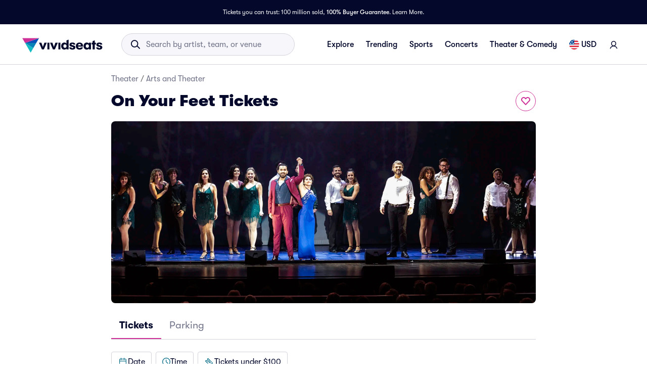

--- FILE ---
content_type: text/html; charset=utf-8
request_url: https://www.vividseats.com/on-your-feet-tickets--theater-arts-and-theater/performer/37675
body_size: 63221
content:
<!DOCTYPE html><html lang="en-US"><head><link rel="preload" href="https://media.vsstatic.com/image/upload/if_fc_gte_1/g_auto,q_auto,c_fill,w_1680,h_720/if_else/g_center,q_auto,c_fill,w_1680,h_720/if_end/dpr_auto,f_auto/f_auto/hero/event/theater/37675-on-your-feet/on-your-feet-tickets-1.jpg" as="image" fetchPriority="high" data-testid="external-image-preload-link" data-next-head=""/><meta charSet="utf-8" data-next-head=""/><title data-next-head="">On Your Feet Tickets | Vivid Seats</title><meta name="description" content="Buy On Your Feet tickets from Vivid Seats and experience it live! All tickets are backed by our 100% Buyer Guarantee." data-next-head=""/><meta name="keywords" content="On Your Feet tickets, On Your Feet tickets 2026, On Your Feet tickets 2027" data-next-head=""/><link rel="canonical" href="https://www.vividseats.com/on-your-feet-tickets--theater-arts-and-theater/performer/37675" data-next-head=""/><meta property="og:image" content="https://a.vsstatic.com/mobile/app/theater/on-your-feet-2.jpg" data-next-head=""/><meta http-equiv="x-ua-compatible" content="ie=edge" data-next-head=""/><meta name="viewport" content="width=device-width, initial-scale=1, maximum-scale=5" data-next-head=""/><meta name="application-name" content="Vivid Seats" data-next-head=""/><meta name="msapplication-TileColor" content="#333333" data-next-head=""/><meta name="msapplication-config" content="https://a.vsstatic.com/common/favicon/browserconfig.xml" data-next-head=""/><meta name="theme-color" content="#ffffff" data-next-head=""/><meta name="google-play-app" content="app-id=com.vividseats.android" data-next-head=""/><meta name="itunes" content="app-id=963355757" data-next-head=""/><meta name="apple-mobile-web-app-capable" content="yes" data-next-head=""/><meta name="format-detection" content="telephone=yes" data-next-head=""/><meta property="og:site_name" content="Vivid Seats" data-next-head=""/><meta property="og:url" content="https://www.vividseats.com/on-your-feet-tickets--theater-arts-and-theater/performer/37675" data-next-head=""/><meta property="og:title" content="On Your Feet Tickets | Vivid Seats" data-next-head=""/><meta property="og:description" content="Buy On Your Feet tickets from Vivid Seats and experience it live! All tickets are backed by our 100% Buyer Guarantee." data-next-head=""/><link rel="icon" type="image/x-icon" href="https://a.vsstatic.com/common/favicon/rebrand/favicon.ico?v=1769102848169" data-next-head=""/><link rel="apple-touch-icon" sizes="180x180" href="https://a.vsstatic.com/common/favicon/rebrand/apple-touch-icon.png" data-next-head=""/><meta name="apple-mobile-web-app-title" content="Vivid Seats" data-next-head=""/><link data-testid="android-link-meta" rel="alternate" href="android-app://com.vividseats.android/vividseats/performer/37675" data-next-head=""/><link data-testid="ios-link-meta" rel="alternate" href="ios-app://963355757/vividseats/performer/37675" data-next-head=""/><script type="application/ld+json" data-next-head="">{
	"@context": "https://schema.org",
	"@type": "BreadcrumbList",
	"itemListElement": [
		{
			"@type": "ListItem",
			"position": 1,
			"item": {
				"@id": "https://www.vividseats.com/theater",
				"name": "Theater"
			}
		},
		{
			"@type": "ListItem",
			"position": 2,
			"item": {
				"@id": "https://www.vividseats.com/theater/arts",
				"name": "Arts and Theater"
			}
		},
		{
			"@type": "ListItem",
			"position": 3,
			"item": {
				"@id": "https://www.vividseats.com/on-your-feet-tickets--theater-arts-and-theater/performer/37675",
				"name": "On Your Feet Tickets"
			}
		}
	]
}</script><meta name="emotion-insertion-point" content=""/><style data-emotion="mui-global animation-wiooy9">@-webkit-keyframes animation-wiooy9{0%{-webkit-transform:translateX(-100%);-moz-transform:translateX(-100%);-ms-transform:translateX(-100%);transform:translateX(-100%);}50%{-webkit-transform:translateX(100%);-moz-transform:translateX(100%);-ms-transform:translateX(100%);transform:translateX(100%);}100%{-webkit-transform:translateX(100%);-moz-transform:translateX(100%);-ms-transform:translateX(100%);transform:translateX(100%);}}@keyframes animation-wiooy9{0%{-webkit-transform:translateX(-100%);-moz-transform:translateX(-100%);-ms-transform:translateX(-100%);transform:translateX(-100%);}50%{-webkit-transform:translateX(100%);-moz-transform:translateX(100%);-ms-transform:translateX(100%);transform:translateX(100%);}100%{-webkit-transform:translateX(100%);-moz-transform:translateX(100%);-ms-transform:translateX(100%);transform:translateX(100%);}}</style><style data-emotion="mui-global w4yfad">:root{--spacing:8px;--shape-borderRadius:4px;--colors-gray-50:#F6F6FBFF;--colors-gray-100:#EFEFF6FF;--colors-gray-200:#D3D3DCFF;--colors-gray-300:#A0A2B3FF;--colors-gray-400:#717488FF;--colors-gray-500:#474B5EFF;--colors-gray-600:#04092CFF;--colors-white-10:#FFFFFF19;--colors-white-20:#FFFFFF33;--colors-white-30:#FFFFFF4C;--colors-white-40:#FFFFFF66;--colors-white-50:#FFFFFF7F;--colors-white-100:#FFFFFFFF;--colors-dark-10:#04092C19;--colors-dark-20:#04092C33;--colors-dark-30:#04092C4C;--colors-dark-40:#04092C66;--colors-dark-50:#04092C7F;--colors-blue-100:#D9F2FCFF;--colors-blue-200:#B3E4F9FF;--colors-blue-300:#7AD0F5FF;--colors-blue-400:#27B2EFFF;--colors-blue-500:#0983B6FF;--colors-blue-600:#065474FF;--colors-cobalt-100:#D6E6FDFF;--colors-cobalt-200:#AFCEFBFF;--colors-cobalt-300:#75AAF6FF;--colors-cobalt-400:#277CF4FF;--colors-cobalt-500:#0951B6FF;--colors-cobalt-600:#003B90FF;--colors-green-100:#E6FFEDFF;--colors-green-200:#BEF2CDFF;--colors-green-300:#85E8A1FF;--colors-green-400:#4AC76DFF;--colors-green-500:#19AA61FF;--colors-green-600:#008442FF;--colors-indigo-100:#F2F0FFFF;--colors-indigo-200:#D9D6FDFF;--colors-indigo-300:#A69FE2FF;--colors-indigo-350:#8477D9FF;--colors-indigo-400:#5D50CBFF;--colors-indigo-500:#312784FF;--colors-indigo-600:#211A58FF;--colors-lime-100:#F3F7DEFF;--colors-lime-200:#E8EF9FFF;--colors-lime-300:#C4D75DFF;--colors-lime-400:#94BE24FF;--colors-lime-500:#62A10AFF;--colors-lime-600:#2D6D1BFF;--colors-orange-100:#FFF5F0FF;--colors-orange-200:#FFD5C0FF;--colors-orange-300:#FEA071FF;--colors-orange-400:#FE894EFF;--colors-orange-500:#F76E27FF;--colors-orange-600:#D54700FF;--colors-red-100:#FEECECFF;--colors-red-200:#FFB1BAFF;--colors-red-300:#FF7079FF;--colors-red-400:#F93C3AFF;--colors-red-500:#DC1818FF;--colors-red-600:#9D0706FF;--colors-yellow-100:#FFF9D6FF;--colors-yellow-200:#FFF099FF;--colors-yellow-300:#FFE75CFF;--colors-yellow-400:#FCD72DFF;--colors-yellow-500:#FFC000FF;--colors-yellow-600:#E8A93AFF;--colors-magenta-100:#FBE5F3FF;--colors-magenta-200:#F7B4DFFF;--colors-magenta-300:#E07BBDFF;--colors-magenta-400:#CE3197FF;--colors-magenta-500:#8F1564FF;--colors-magenta-600:#440C36FF;--colors-teal-100:#DAFAFBFF;--colors-teal-200:#B5F5F8FF;--colors-teal-300:#78E4E8FF;--colors-teal-400:#13BDC3FF;--colors-teal-500:#1C94A5FF;--colors-teal-600:#086E88FF;--shadows-0:none;--shadows-1:0px 2px 1px -1px rgba(0,0,0,0.2),0px 1px 1px 0px rgba(0,0,0,0.14),0px 1px 3px 0px rgba(0,0,0,0.12);--shadows-2:0px 3px 1px -2px rgba(0,0,0,0.2),0px 2px 2px 0px rgba(0,0,0,0.14),0px 1px 5px 0px rgba(0,0,0,0.12);--shadows-3:0px 3px 3px -2px rgba(0,0,0,0.2),0px 3px 4px 0px rgba(0,0,0,0.14),0px 1px 8px 0px rgba(0,0,0,0.12);--shadows-4:0px 2px 4px -1px rgba(0,0,0,0.2),0px 4px 5px 0px rgba(0,0,0,0.14),0px 1px 10px 0px rgba(0,0,0,0.12);--shadows-5:0px 3px 5px -1px rgba(0,0,0,0.2),0px 5px 8px 0px rgba(0,0,0,0.14),0px 1px 14px 0px rgba(0,0,0,0.12);--shadows-6:0px 3px 5px -1px rgba(0,0,0,0.2),0px 6px 10px 0px rgba(0,0,0,0.14),0px 1px 18px 0px rgba(0,0,0,0.12);--shadows-7:0px 4px 5px -2px rgba(0,0,0,0.2),0px 7px 10px 1px rgba(0,0,0,0.14),0px 2px 16px 1px rgba(0,0,0,0.12);--shadows-8:0px 5px 5px -3px rgba(0,0,0,0.2),0px 8px 10px 1px rgba(0,0,0,0.14),0px 3px 14px 2px rgba(0,0,0,0.12);--shadows-9:0px 5px 6px -3px rgba(0,0,0,0.2),0px 9px 12px 1px rgba(0,0,0,0.14),0px 3px 16px 2px rgba(0,0,0,0.12);--shadows-10:0px 6px 6px -3px rgba(0,0,0,0.2),0px 10px 14px 1px rgba(0,0,0,0.14),0px 4px 18px 3px rgba(0,0,0,0.12);--shadows-11:0px 6px 7px -4px rgba(0,0,0,0.2),0px 11px 15px 1px rgba(0,0,0,0.14),0px 4px 20px 3px rgba(0,0,0,0.12);--shadows-12:0px 7px 8px -4px rgba(0,0,0,0.2),0px 12px 17px 2px rgba(0,0,0,0.14),0px 5px 22px 4px rgba(0,0,0,0.12);--shadows-13:0px 7px 8px -4px rgba(0,0,0,0.2),0px 13px 19px 2px rgba(0,0,0,0.14),0px 5px 24px 4px rgba(0,0,0,0.12);--shadows-14:0px 7px 9px -4px rgba(0,0,0,0.2),0px 14px 21px 2px rgba(0,0,0,0.14),0px 5px 26px 4px rgba(0,0,0,0.12);--shadows-15:0px 8px 9px -5px rgba(0,0,0,0.2),0px 15px 22px 2px rgba(0,0,0,0.14),0px 6px 28px 5px rgba(0,0,0,0.12);--shadows-16:0px 8px 10px -5px rgba(0,0,0,0.2),0px 16px 24px 2px rgba(0,0,0,0.14),0px 6px 30px 5px rgba(0,0,0,0.12);--shadows-17:0px 8px 11px -5px rgba(0,0,0,0.2),0px 17px 26px 2px rgba(0,0,0,0.14),0px 6px 32px 5px rgba(0,0,0,0.12);--shadows-18:0px 9px 11px -5px rgba(0,0,0,0.2),0px 18px 28px 2px rgba(0,0,0,0.14),0px 7px 34px 6px rgba(0,0,0,0.12);--shadows-19:0px 9px 12px -6px rgba(0,0,0,0.2),0px 19px 29px 2px rgba(0,0,0,0.14),0px 7px 36px 6px rgba(0,0,0,0.12);--shadows-20:0px 10px 13px -6px rgba(0,0,0,0.2),0px 20px 31px 3px rgba(0,0,0,0.14),0px 8px 38px 7px rgba(0,0,0,0.12);--shadows-21:0px 10px 13px -6px rgba(0,0,0,0.2),0px 21px 33px 3px rgba(0,0,0,0.14),0px 8px 40px 7px rgba(0,0,0,0.12);--shadows-22:0px 10px 14px -6px rgba(0,0,0,0.2),0px 22px 35px 3px rgba(0,0,0,0.14),0px 8px 42px 7px rgba(0,0,0,0.12);--shadows-23:0px 11px 14px -7px rgba(0,0,0,0.2),0px 23px 36px 3px rgba(0,0,0,0.14),0px 9px 44px 8px rgba(0,0,0,0.12);--shadows-24:0px 11px 15px -7px rgba(0,0,0,0.2),0px 24px 38px 3px rgba(0,0,0,0.14),0px 9px 46px 8px rgba(0,0,0,0.12);--zIndex-mobileStepper:1000;--zIndex-fab:1050;--zIndex-speedDial:1050;--zIndex-appBar:1100;--zIndex-drawer:1200;--zIndex-modal:1300;--zIndex-snackbar:1400;--zIndex-tooltip:1500;--font-creditCardLabel:500 0.875rem;--font-stepLabel:500 1rem;--font-title-sm:700 1.125rem/1.40625rem;--font-title-md:700 1.25rem/1.5625rem;--font-title-lg:800 1.5rem/1.875rem;--font-title-xl:800 2rem/2.5rem;--font-title-xxl:800 2.5rem/3.125rem;--font-subtitle-sm:400 1rem/1.25rem;--font-subtitle-md:400 1.125rem/1.375rem;--font-subtitle-lg:400 1.25rem/1.5625rem;--font-subtitle-xl:400 1.5rem/1.875rem;--font-subtitle-xxl:400 2rem/2.5rem;--font-overline:700 0.75rem/0.9375rem 'GT-Walsheim',sans-serif;--font-body-bold:700 1rem/1.5rem;--font-body-medium:500 1rem/1.5rem;--font-body-regular:400 1rem/1.5rem;--font-body-link:400 1rem/1.5rem;--font-small-bold:700 0.875rem/1.3125rem;--font-small-medium:500 0.875rem/1.3125rem;--font-small-regular:400 0.875rem/1.3125rem;--font-caption-bold:700 0.75rem/1.125rem;--font-caption-medium:500 0.75rem/1.125rem;--font-caption-regular:400 0.75rem/1.125rem;--font-footnote-regular:400 0.625rem/0.9375rem;--font-footnote-bold:700 0.625rem/0.9375rem;--font-button:500 0.875rem/1.75 'GT-Walsheim',sans-serif;--font-textfield-small:400 0.875rem/1.3125rem;--font-textfield-medium:400 1rem/1.5rem;--font-h1:300 6rem/1.167 'GT-Walsheim',sans-serif;--font-h2:300 3.75rem/1.2 'GT-Walsheim',sans-serif;--font-h3:400 3rem/1.167 'GT-Walsheim',sans-serif;--font-h4:400 2.125rem/1.235 'GT-Walsheim',sans-serif;--font-h5:400 1.5rem/1.334 'GT-Walsheim',sans-serif;--font-h6:500 1.25rem/1.6 'GT-Walsheim',sans-serif;--font-subtitle1:400 1rem/1.75 'GT-Walsheim',sans-serif;--font-subtitle2:500 0.875rem/1.57 'GT-Walsheim',sans-serif;--font-body1:400 1rem/1.5 'GT-Walsheim',sans-serif;--font-body2:400 0.875rem/1.43 'GT-Walsheim',sans-serif;--font-caption:400 0.75rem/1.66 'GT-Walsheim',sans-serif;--font-inherit:inherit inherit/inherit inherit;}:root{-webkit-print-color-scheme:light;color-scheme:light;--palette-gray-50:#F6F6FBFF;--palette-gray-100:#EFEFF6FF;--palette-gray-200:#D3D3DCFF;--palette-gray-300:#A0A2B3FF;--palette-gray-400:#717488FF;--palette-gray-500:#474B5EFF;--palette-gray-600:#04092CFF;--palette-white-10:#FFFFFF19;--palette-white-20:#FFFFFF33;--palette-white-30:#FFFFFF4C;--palette-white-40:#FFFFFF66;--palette-white-50:#FFFFFF7F;--palette-white-100:#FFFFFFFF;--palette-dark-10:#04092C19;--palette-dark-20:#04092C33;--palette-dark-30:#04092C4C;--palette-dark-40:#04092C66;--palette-dark-50:#04092C7F;--palette-blue-100:#D9F2FCFF;--palette-blue-200:#B3E4F9FF;--palette-blue-300:#7AD0F5FF;--palette-blue-400:#27B2EFFF;--palette-blue-500:#0983B6FF;--palette-blue-600:#065474FF;--palette-cobalt-100:#D6E6FDFF;--palette-cobalt-200:#AFCEFBFF;--palette-cobalt-300:#75AAF6FF;--palette-cobalt-400:#277CF4FF;--palette-cobalt-500:#0951B6FF;--palette-cobalt-600:#003B90FF;--palette-green-100:#E6FFEDFF;--palette-green-200:#BEF2CDFF;--palette-green-300:#85E8A1FF;--palette-green-400:#4AC76DFF;--palette-green-500:#19AA61FF;--palette-green-600:#008442FF;--palette-indigo-100:#F2F0FFFF;--palette-indigo-200:#D9D6FDFF;--palette-indigo-300:#A69FE2FF;--palette-indigo-350:#8477D9FF;--palette-indigo-400:#5D50CBFF;--palette-indigo-500:#312784FF;--palette-indigo-600:#211A58FF;--palette-lime-100:#F3F7DEFF;--palette-lime-200:#E8EF9FFF;--palette-lime-300:#C4D75DFF;--palette-lime-400:#94BE24FF;--palette-lime-500:#62A10AFF;--palette-lime-600:#2D6D1BFF;--palette-orange-100:#FFF5F0FF;--palette-orange-200:#FFD5C0FF;--palette-orange-300:#FEA071FF;--palette-orange-400:#FE894EFF;--palette-orange-500:#F76E27FF;--palette-orange-600:#D54700FF;--palette-red-100:#FEECECFF;--palette-red-200:#FFB1BAFF;--palette-red-300:#FF7079FF;--palette-red-400:#F93C3AFF;--palette-red-500:#DC1818FF;--palette-red-600:#9D0706FF;--palette-yellow-100:#FFF9D6FF;--palette-yellow-200:#FFF099FF;--palette-yellow-300:#FFE75CFF;--palette-yellow-400:#FCD72DFF;--palette-yellow-500:#FFC000FF;--palette-yellow-600:#E8A93AFF;--palette-magenta-100:#FBE5F3FF;--palette-magenta-200:#F7B4DFFF;--palette-magenta-300:#E07BBDFF;--palette-magenta-400:#CE3197FF;--palette-magenta-500:#8F1564FF;--palette-magenta-600:#440C36FF;--palette-teal-100:#DAFAFBFF;--palette-teal-200:#B5F5F8FF;--palette-teal-300:#78E4E8FF;--palette-teal-400:#13BDC3FF;--palette-teal-500:#1C94A5FF;--palette-teal-600:#086E88FF;--palette-primary-lightest:#FBE5F3FF;--palette-primary-lighter:#F7B4DFFF;--palette-primary-light:#E07BBDFF;--palette-primary-main:#CE3197FF;--palette-primary-dark:#8F1564FF;--palette-primary-darker:#440C36FF;--palette-primary-contrastText:#fff;--palette-primary-mainChannel:206 49 151;--palette-primary-lightChannel:224 123 189;--palette-primary-darkChannel:143 21 100;--palette-primary-contrastTextChannel:255 255 255;--palette-neutral-lightest:#FFFFFFFF;--palette-neutral-lighter:#F6F6FBFF;--palette-neutral-light:#D3D3DCFF;--palette-neutral-main:#04092CFF;--palette-neutral-dark:#474B5EFF;--palette-neutral-darker:#717488FF;--palette-neutral-contrastText:#EFEFF6FF;--palette-neutral-mainChannel:4 9 44;--palette-neutral-lightChannel:211 211 220;--palette-neutral-darkChannel:71 75 94;--palette-neutral-contrastTextChannel:239 239 246;--palette-secondary-lightest:#DAFAFBFF;--palette-secondary-lighter:#B5F5F8FF;--palette-secondary-light:#78E4E8FF;--palette-secondary-main:#13BDC3FF;--palette-secondary-dark:#1C94A5FF;--palette-secondary-darker:#086E88FF;--palette-secondary-contrastText:rgba(0, 0, 0, 0.87);--palette-secondary-mainChannel:19 189 195;--palette-secondary-lightChannel:120 228 232;--palette-secondary-darkChannel:28 148 165;--palette-secondary-contrastTextChannel:0 0 0;--palette-error-main:#DC1818FF;--palette-error-light:rgba(227, 70, 70, 1);--palette-error-dark:rgba(154, 16, 16, 1);--palette-error-contrastText:#fff;--palette-error-mainChannel:220 24 24;--palette-error-lightChannel:227 70 70;--palette-error-darkChannel:154 16 16;--palette-error-contrastTextChannel:255 255 255;--palette-common-black:#000;--palette-common-white:#fff;--palette-common-background:#fff;--palette-common-onBackground:#000;--palette-common-backgroundChannel:255 255 255;--palette-common-onBackgroundChannel:0 0 0;--palette-warning-main:#ed6c02;--palette-warning-light:#ff9800;--palette-warning-dark:#e65100;--palette-warning-contrastText:#fff;--palette-warning-mainChannel:237 108 2;--palette-warning-lightChannel:255 152 0;--palette-warning-darkChannel:230 81 0;--palette-warning-contrastTextChannel:255 255 255;--palette-info-main:#0288d1;--palette-info-light:#03a9f4;--palette-info-dark:#01579b;--palette-info-contrastText:#fff;--palette-info-mainChannel:2 136 209;--palette-info-lightChannel:3 169 244;--palette-info-darkChannel:1 87 155;--palette-info-contrastTextChannel:255 255 255;--palette-success-main:#2e7d32;--palette-success-light:#4caf50;--palette-success-dark:#1b5e20;--palette-success-contrastText:#fff;--palette-success-mainChannel:46 125 50;--palette-success-lightChannel:76 175 80;--palette-success-darkChannel:27 94 32;--palette-success-contrastTextChannel:255 255 255;--palette-grey-50:#fafafa;--palette-grey-100:#f5f5f5;--palette-grey-200:#eeeeee;--palette-grey-300:#e0e0e0;--palette-grey-400:#bdbdbd;--palette-grey-500:#9e9e9e;--palette-grey-600:#757575;--palette-grey-700:#616161;--palette-grey-800:#424242;--palette-grey-900:#212121;--palette-grey-A100:#f5f5f5;--palette-grey-A200:#eeeeee;--palette-grey-A400:#bdbdbd;--palette-grey-A700:#616161;--palette-text-primary:rgba(0, 0, 0, 0.87);--palette-text-secondary:rgba(0, 0, 0, 0.6);--palette-text-disabled:rgba(0, 0, 0, 0.38);--palette-text-primaryChannel:0 0 0;--palette-text-secondaryChannel:0 0 0;--palette-divider:rgba(0, 0, 0, 0.12);--palette-background-paper:#fff;--palette-background-default:#fff;--palette-background-defaultChannel:255 255 255;--palette-background-paperChannel:255 255 255;--palette-action-active:rgba(0, 0, 0, 0.54);--palette-action-hover:rgba(0, 0, 0, 0.04);--palette-action-hoverOpacity:0.04;--palette-action-selected:rgba(0, 0, 0, 0.08);--palette-action-selectedOpacity:0.08;--palette-action-disabled:rgba(0, 0, 0, 0.26);--palette-action-disabledBackground:rgba(0, 0, 0, 0.12);--palette-action-disabledOpacity:0.38;--palette-action-focus:rgba(0, 0, 0, 0.12);--palette-action-focusOpacity:0.12;--palette-action-activatedOpacity:0.12;--palette-action-activeChannel:0 0 0;--palette-action-selectedChannel:0 0 0;--palette-Alert-errorColor:rgba(90, 28, 28, 1);--palette-Alert-infoColor:rgb(1, 67, 97);--palette-Alert-successColor:rgb(30, 70, 32);--palette-Alert-warningColor:rgb(102, 60, 0);--palette-Alert-errorFilledBg:var(--palette-error-main, #DC1818FF);--palette-Alert-infoFilledBg:var(--palette-info-main, #0288d1);--palette-Alert-successFilledBg:var(--palette-success-main, #2e7d32);--palette-Alert-warningFilledBg:var(--palette-warning-main, #ed6c02);--palette-Alert-errorFilledColor:#fff;--palette-Alert-infoFilledColor:#fff;--palette-Alert-successFilledColor:#fff;--palette-Alert-warningFilledColor:#fff;--palette-Alert-errorStandardBg:rgba(252, 236, 236, 1);--palette-Alert-infoStandardBg:rgb(229, 246, 253);--palette-Alert-successStandardBg:rgb(237, 247, 237);--palette-Alert-warningStandardBg:rgb(255, 244, 229);--palette-Alert-errorIconColor:var(--palette-error-main, #DC1818FF);--palette-Alert-infoIconColor:var(--palette-info-main, #0288d1);--palette-Alert-successIconColor:var(--palette-success-main, #2e7d32);--palette-Alert-warningIconColor:var(--palette-warning-main, #ed6c02);--palette-AppBar-defaultBg:var(--palette-grey-100, #f5f5f5);--palette-Avatar-defaultBg:var(--palette-grey-400, #bdbdbd);--palette-Button-inheritContainedBg:var(--palette-grey-300, #e0e0e0);--palette-Button-inheritContainedHoverBg:var(--palette-grey-A100, #f5f5f5);--palette-Chip-defaultBorder:var(--palette-grey-400, #bdbdbd);--palette-Chip-defaultAvatarColor:var(--palette-grey-700, #616161);--palette-Chip-defaultIconColor:var(--palette-grey-700, #616161);--palette-FilledInput-bg:rgba(0, 0, 0, 0.06);--palette-FilledInput-hoverBg:rgba(0, 0, 0, 0.09);--palette-FilledInput-disabledBg:rgba(0, 0, 0, 0.12);--palette-LinearProgress-primaryBg:rgba(236, 176, 215, 1);--palette-LinearProgress-secondaryBg:rgba(165, 229, 232, 1);--palette-LinearProgress-errorBg:rgba(241, 167, 167, 1);--palette-LinearProgress-infoBg:rgb(158, 209, 237);--palette-LinearProgress-successBg:rgb(175, 205, 177);--palette-LinearProgress-warningBg:rgb(248, 199, 158);--palette-Skeleton-bg:rgba(var(--palette-text-primaryChannel, undefined) / 0.11);--palette-Slider-primaryTrack:rgba(236, 176, 215, 1);--palette-Slider-secondaryTrack:rgba(165, 229, 232, 1);--palette-Slider-errorTrack:rgba(241, 167, 167, 1);--palette-Slider-infoTrack:rgb(158, 209, 237);--palette-Slider-successTrack:rgb(175, 205, 177);--palette-Slider-warningTrack:rgb(248, 199, 158);--palette-SnackbarContent-bg:rgb(50, 50, 50);--palette-SnackbarContent-color:#fff;--palette-SpeedDialAction-fabHoverBg:rgb(216, 216, 216);--palette-StepConnector-border:var(--palette-grey-400, #bdbdbd);--palette-StepContent-border:var(--palette-grey-400, #bdbdbd);--palette-Switch-defaultColor:var(--palette-common-white, #fff);--palette-Switch-defaultDisabledColor:var(--palette-grey-100, #f5f5f5);--palette-Switch-primaryDisabledColor:rgba(236, 176, 215, 1);--palette-Switch-secondaryDisabledColor:rgba(165, 229, 232, 1);--palette-Switch-errorDisabledColor:rgba(241, 167, 167, 1);--palette-Switch-infoDisabledColor:rgb(158, 209, 237);--palette-Switch-successDisabledColor:rgb(175, 205, 177);--palette-Switch-warningDisabledColor:rgb(248, 199, 158);--palette-TableCell-border:rgba(224, 224, 224, 1);--palette-Tooltip-bg:rgba(97, 97, 97, 0.92);--palette-dividerChannel:0 0 0;--opacity-inputPlaceholder:0.42;--opacity-inputUnderline:0.42;--opacity-switchTrackDisabled:0.12;--opacity-switchTrack:0.38;}</style><style data-emotion="mui 6su6fj 1ayqvhb 6wlr9t 1dw0yje 1dwiwkb 51eq8m 1emchqo 1nd5pgh 1uul7gr 6eyi3z 1t7hoii y05qfq cg54c1 i8yde5 b8szdl 17do188 ucm95x 1458ua5 jifdqh 1lrj5mt 1w7y39o 1at80ur 1bv52wn 1evnhfv kh4685 1fmntk1 1pgnteb yxi6ms 1gqbo3h pc7loe 178k6i8 1insuh9 1wl3fj7 m4kd1w xqeok0 19f7kc0 1b4fqit 4jjanv u7d502 72q6gf 1fxiafs oz27hc n0gdrl 1emumc3 ihrt1b dy6rqj td2x0f">.mui-6su6fj{-webkit-flex-shrink:0;-ms-flex-negative:0;flex-shrink:0;}.mui-1ayqvhb{margin:0;font-size:0.75rem;font-weight:400;line-height:1.125rem;text-align:var(--Typography-textAlign);font-family:'GT-Walsheim',sans-serif;}.mui-6wlr9t{-webkit-flex-shrink:0;-ms-flex-negative:0;flex-shrink:0;margin-top:1rem;gap:0.25rem;display:grid;}.mui-1dw0yje{-webkit-flex-shrink:0;-ms-flex-negative:0;flex-shrink:0;margin-bottom:0.5rem;}.mui-1dwiwkb{margin:0;font-family:'GT-Walsheim',sans-serif;font-weight:400;font-size:1rem;line-height:1.5;color:var(--palette-text-secondary);font-family:'GT-Walsheim',sans-serif;}.mui-1dwiwkb .MuiBreadcrumbs-separator{margin-left:0.25rem;margin-right:0.25rem;}.mui-51eq8m{display:-webkit-box;display:-webkit-flex;display:-ms-flexbox;display:flex;-webkit-box-flex-wrap:wrap;-webkit-flex-wrap:wrap;-ms-flex-wrap:wrap;flex-wrap:wrap;-webkit-align-items:center;-webkit-box-align:center;-ms-flex-align:center;align-items:center;padding:0;margin:0;list-style:none;}.mui-1emchqo{margin:0;font:inherit;line-height:inherit;letter-spacing:inherit;font-family:'GT-Walsheim',sans-serif;color:var(--palette-neutral-darker);-webkit-text-decoration:none;text-decoration:none;color:var(--palette-neutral-darker);}.mui-1emchqo:hover{-webkit-text-decoration:underline;text-decoration:underline;}.mui-1nd5pgh{display:-webkit-box;display:-webkit-flex;display:-ms-flexbox;display:flex;-webkit-user-select:none;-moz-user-select:none;-ms-user-select:none;user-select:none;margin-left:8px;margin-right:8px;}.mui-1uul7gr{-webkit-flex-shrink:0;-ms-flex-negative:0;flex-shrink:0;display:-webkit-box;display:-webkit-flex;display:-ms-flexbox;display:flex;-webkit-align-items:flex-start;-webkit-box-align:flex-start;-ms-flex-align:flex-start;align-items:flex-start;-webkit-box-pack:justify;-webkit-justify-content:space-between;justify-content:space-between;gap:1rem;}.mui-6eyi3z{margin:0;font-family:'GT-Walsheim',sans-serif;font-weight:400;font-size:1rem;line-height:1.5;font-weight:800;font-family:'GT-Walsheim',sans-serif;}.mui-1t7hoii{display:block;background-color:var(--palette-Skeleton-bg);height:1.2em;border-radius:var(--shape-borderRadius);position:relative;overflow:hidden;-webkit-mask-image:-webkit-radial-gradient(white, black);}.mui-1t7hoii::after{background:linear-gradient(
                90deg,
                transparent,
                var(--palette-action-hover),
                transparent
              );content:"";position:absolute;-webkit-transform:translateX(-100%);-moz-transform:translateX(-100%);-ms-transform:translateX(-100%);transform:translateX(-100%);bottom:0;left:0;right:0;top:0;}.mui-1t7hoii::after{-webkit-animation:animation-wiooy9 2s linear 0.5s infinite;animation:animation-wiooy9 2s linear 0.5s infinite;}.mui-1t7hoii.MuiSkeleton-rounded{background-color:#D3D3DCFF;border-radius:32px;}.mui-1t7hoii.MuiSkeleton-rectangular{background-color:#EFEFF6FF;border-radius:4px;}.mui-y05qfq{-webkit-flex-shrink:0;-ms-flex-negative:0;flex-shrink:0;margin-top:calc(2 * var(--spacing));}.mui-cg54c1{overflow:hidden;min-height:48px;-webkit-overflow-scrolling:touch;display:-webkit-box;display:-webkit-flex;display:-ms-flexbox;display:flex;border-bottom:1px solid #EFEFF6FF;}@media (max-width:599.95px){.mui-cg54c1 .MuiTabs-scrollButtons{display:none;}}.mui-i8yde5{overflow-x:auto;overflow-y:hidden;scrollbar-width:none;}.mui-i8yde5::-webkit-scrollbar{display:none;}.mui-b8szdl{position:relative;display:inline-block;-webkit-flex:1 1 auto;-ms-flex:1 1 auto;flex:1 1 auto;white-space:nowrap;scrollbar-width:none;overflow-x:auto;overflow-y:hidden;}.mui-b8szdl::-webkit-scrollbar{display:none;}.mui-17do188{display:-webkit-box;display:-webkit-flex;display:-ms-flexbox;display:flex;}.mui-ucm95x{display:-webkit-inline-box;display:-webkit-inline-flex;display:-ms-inline-flexbox;display:inline-flex;-webkit-align-items:center;-webkit-box-align:center;-ms-flex-align:center;align-items:center;-webkit-box-pack:center;-ms-flex-pack:center;-webkit-justify-content:center;justify-content:center;position:relative;box-sizing:border-box;-webkit-tap-highlight-color:transparent;background-color:transparent;outline:0;border:0;margin:0;border-radius:0;padding:0;cursor:pointer;-webkit-user-select:none;-moz-user-select:none;-ms-user-select:none;user-select:none;vertical-align:middle;-moz-appearance:none;-webkit-appearance:none;-webkit-text-decoration:none;text-decoration:none;color:inherit;font-family:'GT-Walsheim',sans-serif;font-weight:500;font-size:0.875rem;line-height:1.25;text-transform:none;max-width:360px;min-width:90px;position:relative;min-height:48px;-webkit-flex-shrink:0;-ms-flex-negative:0;flex-shrink:0;padding:12px 16px;overflow:hidden;white-space:normal;text-align:center;-webkit-flex-direction:row;-ms-flex-direction:row;flex-direction:row;color:var(--palette-text-secondary);color:#717488FF;font-weight:normal;}.mui-ucm95x::-moz-focus-inner{border-style:none;}.mui-ucm95x.Mui-disabled{pointer-events:none;cursor:default;}@media print{.mui-ucm95x{-webkit-print-color-adjust:exact;color-adjust:exact;}}.mui-ucm95x:disabled{color:#A0A2B3FF;}.mui-ucm95x:hover{color:#474B5EFF;}.mui-ucm95x.Mui-selected{color:var(--palette-primary-main);}.mui-ucm95x.Mui-disabled{color:var(--palette-text-disabled);}.mui-ucm95x.Mui-selected{color:#04092CFF;font-weight:bold;}.mui-1458ua5{position:absolute;height:2px;bottom:0;width:100%;-webkit-transition:all 300ms cubic-bezier(0.4, 0, 0.2, 1) 0ms;transition:all 300ms cubic-bezier(0.4, 0, 0.2, 1) 0ms;background-color:var(--palette-primary-main);}.mui-jifdqh{-webkit-flex-shrink:0;-ms-flex-negative:0;flex-shrink:0;display:-webkit-box;display:-webkit-flex;display:-ms-flexbox;display:flex;-webkit-box-flex:1;-webkit-flex-grow:1;-ms-flex-positive:1;flex-grow:1;}.mui-1lrj5mt{-webkit-flex-shrink:0;-ms-flex-negative:0;flex-shrink:0;-webkit-box-flex:1;-webkit-flex-grow:1;-ms-flex-positive:1;flex-grow:1;}.mui-1w7y39o{display:block;background-color:var(--palette-Skeleton-bg);height:1.2em;position:relative;overflow:hidden;-webkit-mask-image:-webkit-radial-gradient(white, black);}.mui-1w7y39o::after{background:linear-gradient(
                90deg,
                transparent,
                var(--palette-action-hover),
                transparent
              );content:"";position:absolute;-webkit-transform:translateX(-100%);-moz-transform:translateX(-100%);-ms-transform:translateX(-100%);transform:translateX(-100%);bottom:0;left:0;right:0;top:0;}.mui-1w7y39o::after{-webkit-animation:animation-wiooy9 2s linear 0.5s infinite;animation:animation-wiooy9 2s linear 0.5s infinite;}.mui-1w7y39o.MuiSkeleton-rounded{background-color:#D3D3DCFF;border-radius:32px;}.mui-1w7y39o.MuiSkeleton-rectangular{background-color:#EFEFF6FF;border-radius:4px;}.mui-1at80ur{-webkit-flex-shrink:0;-ms-flex-negative:0;flex-shrink:0;margin-top:calc(3 * var(--spacing));margin-bottom:calc(2 * var(--spacing));}.mui-1bv52wn{margin:0;font-size:1.125rem;font-weight:700;line-height:1.40625rem;font-family:'GT-Walsheim',sans-serif;}.mui-1evnhfv{-webkit-flex-shrink:0;-ms-flex-negative:0;flex-shrink:0;margin-bottom:calc(3 * var(--spacing));}.mui-kh4685{margin:0;font-family:'GT-Walsheim',sans-serif;font-weight:700;font-size:0.75rem;line-height:0.9375rem;text-transform:uppercase;letter-spacing:0.075rem;font-family:'GT-Walsheim',sans-serif;color:var(--palette-gray-600);}.mui-1fmntk1{margin:0;font-size:0.875rem;font-weight:700;line-height:1.3125rem;overflow:hidden;text-overflow:ellipsis;white-space:nowrap;font-family:'GT-Walsheim',sans-serif;color:#CE3197FF;}.mui-1pgnteb{margin:0;font-family:'GT-Walsheim',sans-serif;font-weight:400;font-size:0.75rem;line-height:1.66;font-family:'GT-Walsheim',sans-serif;color:var(--palette-gray-600);}.mui-yxi6ms{-webkit-flex-shrink:0;-ms-flex-negative:0;flex-shrink:0;display:-webkit-box;display:-webkit-flex;display:-ms-flexbox;display:flex;-webkit-align-items:center;-webkit-box-align:center;-ms-flex-align:center;align-items:center;padding-top:calc(0.5 * var(--spacing));}.mui-1gqbo3h{margin:0;font-size:0.75rem;font-weight:500;line-height:1.125rem;font-family:'GT-Walsheim',sans-serif;}.mui-pc7loe{margin:0;font-size:0.875rem;font-weight:500;line-height:1.3125rem;font-family:'GT-Walsheim',sans-serif;color:var(--palette-gray-600);}.mui-178k6i8{-webkit-flex-shrink:0;-ms-flex-negative:0;flex-shrink:0;display:-webkit-box;display:-webkit-flex;display:-ms-flexbox;display:flex;}.mui-1insuh9{margin:0;font-size:0.875rem;font-weight:400;line-height:1.3125rem;display:inline;font-family:'GT-Walsheim',sans-serif;color:var(--palette-gray-600);}.mui-1wl3fj7{margin:0;font-size:0.875rem;font-weight:400;line-height:1.3125rem;display:inline;font-family:'GT-Walsheim',sans-serif;color:var(--palette-gray-500);}.mui-m4kd1w{-webkit-flex-shrink:0;-ms-flex-negative:0;flex-shrink:0;-webkit-align-items:center;-webkit-box-align:center;-ms-flex-align:center;align-items:center;gap:calc(1 * var(--spacing));}@media (min-width:0px){.mui-m4kd1w{display:-webkit-box;display:-webkit-flex;display:-ms-flexbox;display:flex;}}@media (min-width:900px){.mui-m4kd1w{display:none;}}.mui-xqeok0{margin:0;font-size:0.875rem;font-weight:400;line-height:1.3125rem;font-family:'GT-Walsheim',sans-serif;color:var(--palette-gray-600);}.mui-19f7kc0{display:-webkit-inline-box;display:-webkit-inline-flex;display:-ms-inline-flexbox;display:inline-flex;-webkit-align-items:center;-webkit-box-align:center;-ms-flex-align:center;align-items:center;-webkit-box-pack:center;-ms-flex-pack:center;-webkit-justify-content:center;justify-content:center;position:relative;box-sizing:border-box;-webkit-tap-highlight-color:transparent;background-color:transparent;outline:0;border:0;margin:0;border-radius:0;padding:0;cursor:pointer;-webkit-user-select:none;-moz-user-select:none;-ms-user-select:none;user-select:none;vertical-align:middle;-moz-appearance:none;-webkit-appearance:none;-webkit-text-decoration:none;text-decoration:none;color:inherit;font-family:'GT-Walsheim',sans-serif;font-weight:500;font-size:0.875rem;line-height:1.75;text-transform:none;min-width:64px;padding:6px 16px;border:0;border-radius:var(--shape-borderRadius);-webkit-transition:background-color 250ms cubic-bezier(0.4, 0, 0.2, 1) 0ms,box-shadow 250ms cubic-bezier(0.4, 0, 0.2, 1) 0ms,border-color 250ms cubic-bezier(0.4, 0, 0.2, 1) 0ms,color 250ms cubic-bezier(0.4, 0, 0.2, 1) 0ms;transition:background-color 250ms cubic-bezier(0.4, 0, 0.2, 1) 0ms,box-shadow 250ms cubic-bezier(0.4, 0, 0.2, 1) 0ms,border-color 250ms cubic-bezier(0.4, 0, 0.2, 1) 0ms,color 250ms cubic-bezier(0.4, 0, 0.2, 1) 0ms;padding:5px 15px;border:1px solid currentColor;border-color:var(--variant-outlinedBorder, currentColor);background-color:var(--variant-outlinedBg);color:var(--variant-outlinedColor);--variant-textColor:var(--palette-primary-main);--variant-outlinedColor:var(--palette-primary-main);--variant-outlinedBorder:rgba(var(--palette-primary-mainChannel) / 0.5);--variant-containedColor:var(--palette-primary-contrastText);--variant-containedBg:var(--palette-primary-main);padding:3px 9px;font-size:0.8125rem;-webkit-transition:background-color 250ms cubic-bezier(0.4, 0, 0.2, 1) 0ms,box-shadow 250ms cubic-bezier(0.4, 0, 0.2, 1) 0ms,border-color 250ms cubic-bezier(0.4, 0, 0.2, 1) 0ms;transition:background-color 250ms cubic-bezier(0.4, 0, 0.2, 1) 0ms,box-shadow 250ms cubic-bezier(0.4, 0, 0.2, 1) 0ms,border-color 250ms cubic-bezier(0.4, 0, 0.2, 1) 0ms;height:2rem;min-width:2rem;padding-top:0.25rem;padding-bottom:0.25rem;gap:0.25rem;color:#CE3197FF;border-color:#CE3197FF;padding-left:0.75rem;padding-right:0.75rem;white-space:nowrap;}.mui-19f7kc0::-moz-focus-inner{border-style:none;}.mui-19f7kc0.Mui-disabled{pointer-events:none;cursor:default;}@media print{.mui-19f7kc0{-webkit-print-color-adjust:exact;color-adjust:exact;}}.mui-19f7kc0:disabled{color:#A0A2B3FF;}.mui-19f7kc0:hover{color:#474B5EFF;}.mui-19f7kc0:hover{-webkit-text-decoration:none;text-decoration:none;}.mui-19f7kc0.Mui-disabled{color:var(--palette-action-disabled);}.mui-19f7kc0.Mui-disabled{border:1px solid var(--palette-action-disabledBackground);}@media (hover: hover){.mui-19f7kc0:hover{--variant-containedBg:var(--palette-primary-dark);--variant-textBg:rgba(var(--palette-primary-mainChannel) / var(--palette-action-hoverOpacity));--variant-outlinedBorder:var(--palette-primary-main);--variant-outlinedBg:rgba(var(--palette-primary-mainChannel) / var(--palette-action-hoverOpacity));}}.mui-19f7kc0.MuiButton-loading{color:transparent;}.mui-19f7kc0:hover{background-color:#FBE5F3FF;color:#CE3197FF;border-color:#CE3197FF;}.mui-19f7kc0:active{background-color:#FBE5F3FF;color:#8F1564FF;border-color:#8F1564FF;}.mui-19f7kc0:disabled{color:#A0A2B3FF;border-color:#D3D3DCFF;}.mui-1b4fqit{margin:0;font-size:0.875rem;font-weight:400;line-height:1.3125rem;font-family:'GT-Walsheim',sans-serif;}.mui-4jjanv{-webkit-flex-shrink:0;-ms-flex-negative:0;flex-shrink:0;display:-webkit-box;display:-webkit-flex;display:-ms-flexbox;display:flex;-webkit-box-pack:center;-ms-flex-pack:center;-webkit-justify-content:center;justify-content:center;-webkit-align-items:center;-webkit-box-align:center;-ms-flex-align:center;align-items:center;margin-top:calc(1.5 * var(--spacing));}.mui-u7d502 .MuiPaginationItem-root{font-weight:500;}.mui-u7d502 .MuiPaginationItem-root:not(.Mui-selected){border-color:transparent;}.mui-u7d502 .MuiPaginationItem-root:not(.Mui-selected):not(.MuiPaginationItem-ellipsis):hover{background-color:transparent;border-color:#D3D3DCFF;border-width:0.063rem;border-style:solid;-webkit-transition:border-color 200ms ease-in-out;transition:border-color 200ms ease-in-out;}.mui-72q6gf{display:-webkit-inline-box;display:-webkit-inline-flex;display:-ms-inline-flexbox;display:inline-flex;-webkit-align-items:center;-webkit-box-align:center;-ms-flex-align:center;align-items:center;-webkit-box-pack:center;-ms-flex-pack:center;-webkit-justify-content:center;justify-content:center;position:relative;box-sizing:border-box;-webkit-tap-highlight-color:transparent;background-color:transparent;outline:0;border:0;margin:0;border-radius:0;padding:0;cursor:pointer;-webkit-user-select:none;-moz-user-select:none;-ms-user-select:none;user-select:none;vertical-align:middle;-moz-appearance:none;-webkit-appearance:none;-webkit-text-decoration:none;text-decoration:none;color:inherit;font-family:'GT-Walsheim',sans-serif;font-weight:400;font-size:0.875rem;line-height:1.43;border-radius:16px;text-align:center;box-sizing:border-box;min-width:32px;height:32px;padding:0 6px;margin:0 3px;color:var(--palette-text-primary);-webkit-transition:color 250ms cubic-bezier(0.4, 0, 0.2, 1) 0ms,background-color 250ms cubic-bezier(0.4, 0, 0.2, 1) 0ms;transition:color 250ms cubic-bezier(0.4, 0, 0.2, 1) 0ms,background-color 250ms cubic-bezier(0.4, 0, 0.2, 1) 0ms;}.mui-72q6gf::-moz-focus-inner{border-style:none;}.mui-72q6gf.Mui-disabled{pointer-events:none;cursor:default;}@media print{.mui-72q6gf{-webkit-print-color-adjust:exact;color-adjust:exact;}}.mui-72q6gf:disabled{color:#A0A2B3FF;}.mui-72q6gf:hover{color:#474B5EFF;}.mui-72q6gf.Mui-focusVisible{background-color:var(--palette-action-focus);}.mui-72q6gf.Mui-disabled{opacity:var(--palette-action-disabledOpacity);}.mui-72q6gf:hover{background-color:var(--palette-action-hover);}@media (hover: none){.mui-72q6gf:hover{background-color:transparent;}}.mui-72q6gf.Mui-selected{background-color:var(--palette-action-selected);}.mui-72q6gf.Mui-selected:hover{background-color:rgba(var(--palette-action-selectedChannel) / calc(var(--palette-action-selectedOpacity) + var(--palette-action-hoverOpacity)));}@media (hover: none){.mui-72q6gf.Mui-selected:hover{background-color:var(--palette-action-selected);}}.mui-72q6gf.Mui-selected.Mui-focusVisible{background-color:rgba(var(--palette-action-selectedChannel) / calc(var(--palette-action-selectedOpacity) + var(--palette-action-focusOpacity)));}.mui-72q6gf.Mui-selected.Mui-disabled{opacity:1;color:var(--palette-action-disabled);background-color:var(--palette-action-selected);}.mui-72q6gf.Mui-selected.Mui-disabled{color:var(--palette-action-disabled);}.mui-72q6gf.Mui-selected{color:var(--palette-primary-contrastText);background-color:var(--palette-primary-main);}.mui-72q6gf.Mui-selected:hover{background-color:var(--palette-primary-dark);}@media (hover: none){.mui-72q6gf.Mui-selected:hover{background-color:var(--palette-primary-main);}}.mui-72q6gf.Mui-selected.Mui-focusVisible{background-color:var(--palette-primary-dark);}.mui-72q6gf.Mui-selected.Mui-disabled{color:var(--palette-action-disabled);}.mui-1fxiafs{-webkit-user-select:none;-moz-user-select:none;-ms-user-select:none;user-select:none;width:1em;height:1em;display:inline-block;-webkit-flex-shrink:0;-ms-flex-negative:0;flex-shrink:0;-webkit-transition:fill 300ms cubic-bezier(0.4, 0, 0.2, 1) 0ms;transition:fill 300ms cubic-bezier(0.4, 0, 0.2, 1) 0ms;fill:currentColor;font-size:1.5rem;font-size:1.25rem;margin:0 -8px;}.mui-oz27hc{margin:0;font-size:1.25rem;font-weight:700;line-height:1.5625rem;font-family:'GT-Walsheim',sans-serif;}.mui-n0gdrl{margin:0;font-size:1rem;font-weight:400;line-height:1.5rem;font-family:'GT-Walsheim',sans-serif;}.mui-1emumc3{margin:0;font-size:1.125rem;font-weight:700;line-height:1.40625rem;line-height:1.75;font-family:'GT-Walsheim',sans-serif;}.mui-ihrt1b{margin:0;font-size:0.875rem;font-weight:400;line-height:1.3125rem;margin-top:calc(2 * var(--spacing));margin-bottom:calc(4 * var(--spacing));font-family:'GT-Walsheim',sans-serif;}.mui-dy6rqj{margin:0;font-size:0.75rem;font-weight:700;line-height:1.125rem;font-family:'GT-Walsheim',sans-serif;}.mui-td2x0f{margin:0;font-size:0.875rem;font-weight:400;line-height:1.3125rem;font-family:'GT-Walsheim',sans-serif;color:#A0A2B3FF;}</style><link rel="preconnect" href="//d1gwnrwaeu7bya.cloudfront.net"/><link rel="preconnect" href="https://a.vsstatic.com"/><link rel="preconnect" href="//vivid-assets.s3.amazonaws.com"/><link rel="preload" href="https://a.vsstatic.com/font/poppins-regular.woff2" type="font/woff2" as="font" crossorigin="anonymous"/><link rel="preload" href="https://a.vsstatic.com/font/poppins-semibold.woff2" type="font/woff2" as="font" crossorigin="anonymous"/><link rel="preload" href="https://a.vsstatic.com/font/poppins-bold.woff2" type="font/woff2" as="font" crossorigin="anonymous"/><link rel="preload" href="https://a.vsstatic.com/font/poppins-extrabold.woff2" type="font/woff2" as="font" crossorigin="anonymous"/><link rel="preload" href="https://a.vsstatic.com/font/GT-Walsheim-Regular.woff2" type="font/woff2" as="font" crossorigin="anonymous"/><link rel="preload" href="https://a.vsstatic.com/font/GT-Walsheim-Medium.woff2" type="font/woff2" as="font" crossorigin="anonymous"/><link rel="preload" href="https://a.vsstatic.com/font/GT-Walsheim-Bold.woff2" type="font/woff2" as="font" crossorigin="anonymous"/><link rel="preload" href="https://a.vsstatic.com/font/GT-Walsheim-Black.woff2" type="font/woff2" as="font" crossorigin="anonymous"/><script id="gaCreate" data-nscript="beforeInteractive" crossorigin="anonymous">
        window.dataLayer=window.dataLayer||[];
        function gtag(){dataLayer.push(arguments);};
        gtag('consent', 'default', {"ad_storage":"granted","ad_user_data":"granted","ad_personalization":"granted","analytics_storage":"granted","personalization_storage":"granted","region":["US","CA"]});
        gtag('consent', 'update', {"ad_storage":"granted","ad_user_data":"granted","ad_personalization":"granted","analytics_storage":"granted","personalization_storage":"granted"});
    </script><link rel="preload" href="/athena-assets/bfc8701e/prod/next-assets/_next/static/css/6ee6d0b9a1ec05d4.css" as="style" crossorigin="anonymous"/><link rel="stylesheet" href="/athena-assets/bfc8701e/prod/next-assets/_next/static/css/6ee6d0b9a1ec05d4.css" crossorigin="anonymous" data-n-g=""/><link rel="preload" href="/athena-assets/bfc8701e/prod/next-assets/_next/static/css/ae308d8190e5cfe1.css" as="style" crossorigin="anonymous"/><link rel="stylesheet" href="/athena-assets/bfc8701e/prod/next-assets/_next/static/css/ae308d8190e5cfe1.css" crossorigin="anonymous" data-n-p=""/><link rel="preload" href="/athena-assets/bfc8701e/prod/next-assets/_next/static/css/1bf2f73cfea45bf2.css" as="style" crossorigin="anonymous"/><link rel="stylesheet" href="/athena-assets/bfc8701e/prod/next-assets/_next/static/css/1bf2f73cfea45bf2.css" crossorigin="anonymous" data-n-p=""/><link rel="preload" href="/athena-assets/bfc8701e/prod/next-assets/_next/static/css/d0e397d633c4ec9c.css" as="style" crossorigin="anonymous"/><link rel="stylesheet" href="/athena-assets/bfc8701e/prod/next-assets/_next/static/css/d0e397d633c4ec9c.css" crossorigin="anonymous"/><link rel="preload" href="/athena-assets/bfc8701e/prod/next-assets/_next/static/css/67654e260691a1eb.css" as="style" crossorigin="anonymous"/><link rel="stylesheet" href="/athena-assets/bfc8701e/prod/next-assets/_next/static/css/67654e260691a1eb.css" crossorigin="anonymous"/><link rel="preload" href="/athena-assets/bfc8701e/prod/next-assets/_next/static/css/8e8d9bf2a2e9b7a3.css" as="style" crossorigin="anonymous"/><link rel="stylesheet" href="/athena-assets/bfc8701e/prod/next-assets/_next/static/css/8e8d9bf2a2e9b7a3.css" crossorigin="anonymous"/><link rel="preload" href="/athena-assets/bfc8701e/prod/next-assets/_next/static/css/13d0a9c51dc5fbc7.css" as="style" crossorigin="anonymous"/><link rel="stylesheet" href="/athena-assets/bfc8701e/prod/next-assets/_next/static/css/13d0a9c51dc5fbc7.css" crossorigin="anonymous"/><link rel="preload" href="/athena-assets/bfc8701e/prod/next-assets/_next/static/css/9645138c67133047.css" as="style" crossorigin="anonymous"/><link rel="stylesheet" href="/athena-assets/bfc8701e/prod/next-assets/_next/static/css/9645138c67133047.css" crossorigin="anonymous"/><link rel="preload" href="/athena-assets/bfc8701e/prod/next-assets/_next/static/css/38511d5b5e7c4cd6.css" as="style" crossorigin="anonymous"/><link rel="stylesheet" href="/athena-assets/bfc8701e/prod/next-assets/_next/static/css/38511d5b5e7c4cd6.css" crossorigin="anonymous"/><noscript data-n-css=""></noscript><script defer="" crossorigin="anonymous" nomodule="" src="/athena-assets/bfc8701e/prod/next-assets/_next/static/chunks/polyfills-42372ed130431b0a.js"></script><script defer="" src="/athena-assets/bfc8701e/prod/next-assets/_next/static/chunks/214-2eb741f48078014c.js" crossorigin="anonymous"></script><script defer="" src="/athena-assets/bfc8701e/prod/next-assets/_next/static/chunks/5878-4753fa523d4088f0.js" crossorigin="anonymous"></script><script defer="" src="/athena-assets/bfc8701e/prod/next-assets/_next/static/chunks/6858-43c2cabe3e18f6c5.js" crossorigin="anonymous"></script><script defer="" src="/athena-assets/bfc8701e/prod/next-assets/_next/static/chunks/4587-adcee45f3e15d1f1.js" crossorigin="anonymous"></script><script defer="" src="/athena-assets/bfc8701e/prod/next-assets/_next/static/chunks/6337-34de28dd637d2d8b.js" crossorigin="anonymous"></script><script defer="" src="/athena-assets/bfc8701e/prod/next-assets/_next/static/chunks/8880-6cb24f9a1155a26f.js" crossorigin="anonymous"></script><script defer="" src="/athena-assets/bfc8701e/prod/next-assets/_next/static/chunks/8353-795c089d9ae7c84d.js" crossorigin="anonymous"></script><script defer="" src="/athena-assets/bfc8701e/prod/next-assets/_next/static/chunks/6596-2f923e2df31ba036.js" crossorigin="anonymous"></script><script defer="" src="/athena-assets/bfc8701e/prod/next-assets/_next/static/chunks/3994-a71b7f4e3e5973bf.js" crossorigin="anonymous"></script><script defer="" src="/athena-assets/bfc8701e/prod/next-assets/_next/static/chunks/2453-5648a0cacf893e4d.js" crossorigin="anonymous"></script><script defer="" src="/athena-assets/bfc8701e/prod/next-assets/_next/static/chunks/1771-93035a345742b03b.js" crossorigin="anonymous"></script><script defer="" src="/athena-assets/bfc8701e/prod/next-assets/_next/static/chunks/1366-ee01790b6e765599.js" crossorigin="anonymous"></script><script defer="" src="/athena-assets/bfc8701e/prod/next-assets/_next/static/chunks/6477-411834e34d4f52b7.js" crossorigin="anonymous"></script><script defer="" src="/athena-assets/bfc8701e/prod/next-assets/_next/static/chunks/527-6bb7795954f93fdd.js" crossorigin="anonymous"></script><script defer="" src="/athena-assets/bfc8701e/prod/next-assets/_next/static/chunks/2165-a2cd270caea1df54.js" crossorigin="anonymous"></script><script defer="" src="/athena-assets/bfc8701e/prod/next-assets/_next/static/chunks/2355-5d4c413c9c7cf6c7.js" crossorigin="anonymous"></script><script defer="" src="/athena-assets/bfc8701e/prod/next-assets/_next/static/chunks/7665-b54a887b12be0a8a.js" crossorigin="anonymous"></script><script defer="" src="/athena-assets/bfc8701e/prod/next-assets/_next/static/chunks/4810-519630c8fc95477b.js" crossorigin="anonymous"></script><script defer="" src="/athena-assets/bfc8701e/prod/next-assets/_next/static/chunks/3158.4111531969b82472.js" crossorigin="anonymous"></script><script defer="" src="/athena-assets/bfc8701e/prod/next-assets/_next/static/chunks/9278.6793fbfb90ea43fd.js" crossorigin="anonymous"></script><script defer="" src="/athena-assets/bfc8701e/prod/next-assets/_next/static/chunks/7003.083befb4e0c3f915.js" crossorigin="anonymous"></script><script defer="" src="/athena-assets/bfc8701e/prod/next-assets/_next/static/chunks/1235.c354407332632b00.js" crossorigin="anonymous"></script><script src="/athena-assets/bfc8701e/prod/next-assets/_next/static/chunks/webpack-08305036a427504b.js" defer="" crossorigin="anonymous"></script><script src="/athena-assets/bfc8701e/prod/next-assets/_next/static/chunks/framework-6c17f08e07d1abc4.js" defer="" crossorigin="anonymous"></script><script src="/athena-assets/bfc8701e/prod/next-assets/_next/static/chunks/main-b8ccb710731552f4.js" defer="" crossorigin="anonymous"></script><script src="/athena-assets/bfc8701e/prod/next-assets/_next/static/chunks/pages/_app-fca572effdecb8a9.js" defer="" crossorigin="anonymous"></script><script src="/athena-assets/bfc8701e/prod/next-assets/_next/static/chunks/8777-9eef44b0e7dcc337.js" defer="" crossorigin="anonymous"></script><script src="/athena-assets/bfc8701e/prod/next-assets/_next/static/chunks/5689-2673a4d788d9b263.js" defer="" crossorigin="anonymous"></script><script src="/athena-assets/bfc8701e/prod/next-assets/_next/static/chunks/3395-8c8864c57b8f4bf8.js" defer="" crossorigin="anonymous"></script><script src="/athena-assets/bfc8701e/prod/next-assets/_next/static/chunks/7011-aee93fe7771c4339.js" defer="" crossorigin="anonymous"></script><script src="/athena-assets/bfc8701e/prod/next-assets/_next/static/chunks/1586-83a82265c89965b4.js" defer="" crossorigin="anonymous"></script><script src="/athena-assets/bfc8701e/prod/next-assets/_next/static/chunks/8992-e5bca1f2ff387dd2.js" defer="" crossorigin="anonymous"></script><script src="/athena-assets/bfc8701e/prod/next-assets/_next/static/chunks/2000-d97ff3ad1e425f51.js" defer="" crossorigin="anonymous"></script><script src="/athena-assets/bfc8701e/prod/next-assets/_next/static/chunks/7822-fdcd35ee9448fd96.js" defer="" crossorigin="anonymous"></script><script src="/athena-assets/bfc8701e/prod/next-assets/_next/static/chunks/4859-f98d8203d71ab6c9.js" defer="" crossorigin="anonymous"></script><script src="/athena-assets/bfc8701e/prod/next-assets/_next/static/chunks/5154-462d24327b9f0422.js" defer="" crossorigin="anonymous"></script><script src="/athena-assets/bfc8701e/prod/next-assets/_next/static/chunks/3882-609024f3928fd8a5.js" defer="" crossorigin="anonymous"></script><script src="/athena-assets/bfc8701e/prod/next-assets/_next/static/chunks/4914-239042ce9fc8ae8e.js" defer="" crossorigin="anonymous"></script><script src="/athena-assets/bfc8701e/prod/next-assets/_next/static/chunks/6870-94de4f70e7baaacd.js" defer="" crossorigin="anonymous"></script><script src="/athena-assets/bfc8701e/prod/next-assets/_next/static/chunks/328-fdee48699d80bb7d.js" defer="" crossorigin="anonymous"></script><script src="/athena-assets/bfc8701e/prod/next-assets/_next/static/chunks/8825-057c5a55b3139181.js" defer="" crossorigin="anonymous"></script><script src="/athena-assets/bfc8701e/prod/next-assets/_next/static/chunks/3846-31c35683a4cf9d23.js" defer="" crossorigin="anonymous"></script><script src="/athena-assets/bfc8701e/prod/next-assets/_next/static/chunks/pages/%5Bslug%5D/performer/%5Bid%5D-77daa60a6f53151c.js" defer="" crossorigin="anonymous"></script><script src="/athena-assets/bfc8701e/prod/next-assets/_next/static/39UehaY31Ag4Yw1A_pl3L/_buildManifest.js" defer="" crossorigin="anonymous"></script><script src="/athena-assets/bfc8701e/prod/next-assets/_next/static/39UehaY31Ag4Yw1A_pl3L/_ssgManifest.js" defer="" crossorigin="anonymous"></script></head><body><noscript><iframe src="https://gtm.vividseats.com/ns.html?id=GTM-NLTD7S" height="0" width="0" style="display:none;visibility:hidden"></iframe></noscript><div id="__next"><a class="styles_button__Fgia8 styles_skipToContent__yCVyj styles_base__fRZ1E" href="#content" id="skip-to-content" tabindex="0">Skip to Content</a><a class="styles_button__Fgia8 styles_skipToFooter__HN6QP styles_base__fRZ1E" href="#footer" id="skip-to-footer" tabindex="0">Skip to Footer</a><div class="styles_pageWrapper__I0Pqa styles_fullHeight__DEYEP styles_column__rUwuM"><div id="marketplace-disclaimers"><div class="styles_disclaimer__Q1A_z styles_disclaimer1Line__05rUa MuiBox-root mui-6su6fj"><div data-testid="marketplace-disclaimer-desktop"><p class="MuiTypography-root MuiTypography-caption-regular MuiTypography-alignCenter mui-1ayqvhb" style="--Typography-textAlign:center">Tickets you can trust: 100 million sold,<!-- --> <a class="styles_button__Fgia8 styles_underlineFocus__kTJLi styles_buyerGuaranteeDisclaimer__fy2J_ styles_text__C6o35" target="_blank" href="/guarantee">100% Buyer Guarantee</a>. <!-- -->Learn More.</p></div></div><div class="styles_mobileDisclaimer__W6wHc MuiBox-root mui-6su6fj"><div data-testid="marketplace-disclaimer-mobile"><p class="MuiTypography-root MuiTypography-caption-regular MuiTypography-alignCenter mui-1ayqvhb" style="--Typography-textAlign:center">100 million sold,<!-- --> <a class="styles_button__Fgia8 styles_underlineFocus__kTJLi styles_buyerGuaranteeDisclaimer__fy2J_ styles_text__C6o35" target="_self" href="/guarantee">100% Buyer Guarantee</a>. <!-- -->Learn More.</p></div></div></div><header class="styles_header__4iRuC styles_trendingNavbar__xaSvp" id="nav-header" data-testid="nav-header"><div class="styles_sectionContainer__kQfAa styles_sectionContainer__j5__V styles_fluid__98XmZ"><div data-testid="main-menu" class="styles_mainMenu__u2fkd styles_mainMenu__5fy8_ styles_trendingMenu__AmJ6e undefined"></div><a class="styles_logoLink__WgYm6" aria-label="Link to homepage" href="/"><div class="styles_mobileLogoWrapper__sxjQm MuiBox-root mui-6su6fj"><svg width="170px" height="32px" viewBox="0 0 190 28"><g stroke="none" stroke-width="1" fill="none" fill-rule="evenodd"><g transform="translate(7.408740, -9.911865)"><g transform="translate(0.000000, 0.000000)" fill="#04092C"><path d="M90.6196621,19.6419238 C94.8184287,19.6419238 97.2568229,21.2772329 97.2568229,24.2400118 L97.2568229,24.2400118 L92.5946221,24.2400118 C92.5946221,23.1907531 91.8232357,22.6357991 90.5575446,22.6357991 C89.5388176,22.6357991 88.8592897,23.1300662 88.8592897,23.8389586 C88.8592897,24.5182229 89.291477,24.9503725 90.4950506,25.2581741 L90.4950506,25.2581741 L93.6442197,26.1224356 C95.9907553,26.7395824 97.410799,28.1587979 97.410799,30.4112161 C97.410799,33.4968371 94.8477933,35.3171057 90.8963673,35.3171057 C86.6678596,35.3171057 83.8593956,33.3414304 83.8593956,30.4408066 L83.8593956,30.4408066 L88.5513375,30.4408066 C88.5513375,31.4590066 89.5388176,32.1693296 90.9897318,32.1693296 C92.0084588,32.1693296 92.7188571,31.6750625 92.7188571,30.8122693 C92.7188571,30.133005 92.3800344,29.7319518 91.1139668,29.4241125 L91.1139668,29.4241125 L87.9960447,28.6531026 C85.6182621,28.0670522 84.2607123,26.5545852 84.2607123,24.302167 C84.2607123,21.4932889 86.7924711,19.6419238 90.6196621,19.6419238 Z M106.478825,19.6419238 C111.109779,19.6419238 114.258948,22.5114888 114.258948,26.708486 C114.258948,27.4780277 114.227701,27.9412737 114.134713,28.7744388 L103.144433,28.7744388 C103.237797,30.7190554 104.533229,31.7683141 106.632801,31.7683141 C108.083715,31.7683141 109.010584,31.3672233 109.411524,30.4408066 L114.042854,30.4408066 C113.57942,33.3725268 110.585733,35.3171057 106.634307,35.3171057 C101.570789,35.3171057 98.4528672,32.4475784 98.4528672,27.4795336 C98.4528672,22.6032345 101.632907,19.6419238 106.478825,19.6419238 Z M150.177545,19.6419238 C154.376312,19.6419238 156.814706,21.2772329 156.814706,24.2400118 L152.152506,24.2400118 C152.152506,23.1907531 151.381119,22.6357991 150.115428,22.6357991 C149.096701,22.6357991 148.417173,23.1300662 148.417173,23.8389586 C148.417173,24.5182229 148.84936,24.9503725 150.05331,25.2581741 L153.202103,26.1224356 C155.549015,26.7395824 156.968682,28.1587979 156.968682,30.4112161 C156.968682,33.4968371 154.406053,35.3171057 150.454251,35.3171057 C146.227249,35.3171057 143.417279,33.3414304 143.417279,30.4408066 L148.109221,30.4408066 C148.109221,31.4590066 149.096701,32.1693296 150.547615,32.1693296 C151.566342,32.1693296 152.276741,31.6750625 152.276741,30.8122693 C152.276741,30.133005 151.937918,29.7319518 150.67185,29.4241125 L147.553928,28.6531026 C145.176145,28.0670522 143.818596,26.5545852 143.818596,24.302167 C143.818596,21.4932889 146.350354,19.6419238 150.177545,19.6419238 Z M122.550316,19.6400791 C124.712005,19.6400791 126.408754,20.6582414 127.212517,22.1707084 L127.212517,22.1707084 L127.212517,20.0411323 L131.904459,20.0411323 L131.904459,34.9142079 L127.212517,34.9142079 L127.212517,32.8171587 C126.41026,34.298567 124.558029,35.3167293 122.489705,35.3167293 C118.043598,35.3167293 115.480968,31.9528972 115.480968,27.4776512 C115.480968,23.0335017 118.228821,19.6400791 122.550316,19.6400791 Z M82.4370931,13.2717553 L82.4370931,34.8895491 L77.7451512,34.8895491 L77.7451512,32.7910693 C76.9428943,34.27244 75.0906633,35.2906023 73.0223388,35.2906023 C68.5762316,35.2906023 66.0151082,31.9267702 66.0151082,27.4530301 C66.0151082,23.0088806 68.7629606,19.615458 73.0844563,19.615458 C75.2461453,19.615458 76.9428943,20.6336203 77.7466571,22.1460873 L77.7466571,14.8889185 L82.4370931,13.2717553 Z M140.321569,14.7991681 L140.321569,20.0415087 L142.930127,20.0415087 L142.930127,23.7752976 L140.321569,23.7752976 L140.321569,34.914509 L135.598756,34.914509 L135.598756,23.7752976 L133.252221,23.7752976 L133.252221,20.0415087 L135.598756,20.0415087 L135.598756,16.4275502 L140.321569,14.7991681 Z M22.2486229,20.0146665 L25.5830151,29.3647056 L28.9170308,20.0146665 L34.1653949,20.0146665 L27.7134571,34.887742 L23.4525731,34.887742 L17.0313176,20.0146665 L22.2486229,20.0146665 Z M40.0906516,20.0146665 L40.0906516,34.887742 L35.3987097,34.887742 L35.3987097,20.0146665 L40.0906516,20.0146665 Z M46.5760951,20.0146665 L49.9101108,29.3647056 L53.244503,20.0146665 L58.4928671,20.0146665 L52.0405528,34.887742 L47.7796688,34.887742 L41.3586015,20.0146665 L46.5760951,20.0146665 Z M64.4158649,20.0146665 L64.4158649,34.887742 L59.8718756,34.887742 L59.8718756,20.0146665 L64.4158649,20.0146665 Z M123.847254,23.5899616 C121.656201,23.5899616 120.297145,25.225233 120.297145,27.4776512 C120.297145,29.7300695 121.654695,31.3964383 123.847254,31.3964383 C126.194167,31.3979432 127.39774,29.6383238 127.39774,27.4776512 C127.39774,25.3480751 126.194167,23.5899616 123.847254,23.5899616 Z M74.3798885,23.5638346 C72.1888348,23.5638346 70.8297792,25.1991437 70.8297792,27.4515619 C70.8297792,29.7039801 72.187329,31.3703489 74.3798885,31.3703489 C76.7264242,31.3718162 77.9303743,29.6121968 77.9303743,27.4515619 C77.9303743,25.3219481 76.7264242,23.5638346 74.3798885,23.5638346 Z M106.447578,22.8192904 C104.4105,22.8192904 103.17568,24.02245 103.144433,25.8427563 L109.596747,25.8427563 C109.565876,23.8685491 108.455291,22.8192904 106.447578,22.8192904 Z"></path></g></g></g></svg></div><div class="styles_logoWrapper__f9Sbz MuiBox-root mui-6su6fj"><svg width="170px" height="32px" viewBox="0 0 190 28"><g stroke="none" stroke-width="1" fill="none" fill-rule="evenodd"><g transform="translate(-17.408740, -9.911865)"><g transform="translate(37.500000, 0.000000)" fill="#04092C"><path d="M90.6196621,19.6419238 C94.8184287,19.6419238 97.2568229,21.2772329 97.2568229,24.2400118 L97.2568229,24.2400118 L92.5946221,24.2400118 C92.5946221,23.1907531 91.8232357,22.6357991 90.5575446,22.6357991 C89.5388176,22.6357991 88.8592897,23.1300662 88.8592897,23.8389586 C88.8592897,24.5182229 89.291477,24.9503725 90.4950506,25.2581741 L90.4950506,25.2581741 L93.6442197,26.1224356 C95.9907553,26.7395824 97.410799,28.1587979 97.410799,30.4112161 C97.410799,33.4968371 94.8477933,35.3171057 90.8963673,35.3171057 C86.6678596,35.3171057 83.8593956,33.3414304 83.8593956,30.4408066 L83.8593956,30.4408066 L88.5513375,30.4408066 C88.5513375,31.4590066 89.5388176,32.1693296 90.9897318,32.1693296 C92.0084588,32.1693296 92.7188571,31.6750625 92.7188571,30.8122693 C92.7188571,30.133005 92.3800344,29.7319518 91.1139668,29.4241125 L91.1139668,29.4241125 L87.9960447,28.6531026 C85.6182621,28.0670522 84.2607123,26.5545852 84.2607123,24.302167 C84.2607123,21.4932889 86.7924711,19.6419238 90.6196621,19.6419238 Z M106.478825,19.6419238 C111.109779,19.6419238 114.258948,22.5114888 114.258948,26.708486 C114.258948,27.4780277 114.227701,27.9412737 114.134713,28.7744388 L103.144433,28.7744388 C103.237797,30.7190554 104.533229,31.7683141 106.632801,31.7683141 C108.083715,31.7683141 109.010584,31.3672233 109.411524,30.4408066 L114.042854,30.4408066 C113.57942,33.3725268 110.585733,35.3171057 106.634307,35.3171057 C101.570789,35.3171057 98.4528672,32.4475784 98.4528672,27.4795336 C98.4528672,22.6032345 101.632907,19.6419238 106.478825,19.6419238 Z M150.177545,19.6419238 C154.376312,19.6419238 156.814706,21.2772329 156.814706,24.2400118 L152.152506,24.2400118 C152.152506,23.1907531 151.381119,22.6357991 150.115428,22.6357991 C149.096701,22.6357991 148.417173,23.1300662 148.417173,23.8389586 C148.417173,24.5182229 148.84936,24.9503725 150.05331,25.2581741 L153.202103,26.1224356 C155.549015,26.7395824 156.968682,28.1587979 156.968682,30.4112161 C156.968682,33.4968371 154.406053,35.3171057 150.454251,35.3171057 C146.227249,35.3171057 143.417279,33.3414304 143.417279,30.4408066 L148.109221,30.4408066 C148.109221,31.4590066 149.096701,32.1693296 150.547615,32.1693296 C151.566342,32.1693296 152.276741,31.6750625 152.276741,30.8122693 C152.276741,30.133005 151.937918,29.7319518 150.67185,29.4241125 L147.553928,28.6531026 C145.176145,28.0670522 143.818596,26.5545852 143.818596,24.302167 C143.818596,21.4932889 146.350354,19.6419238 150.177545,19.6419238 Z M122.550316,19.6400791 C124.712005,19.6400791 126.408754,20.6582414 127.212517,22.1707084 L127.212517,22.1707084 L127.212517,20.0411323 L131.904459,20.0411323 L131.904459,34.9142079 L127.212517,34.9142079 L127.212517,32.8171587 C126.41026,34.298567 124.558029,35.3167293 122.489705,35.3167293 C118.043598,35.3167293 115.480968,31.9528972 115.480968,27.4776512 C115.480968,23.0335017 118.228821,19.6400791 122.550316,19.6400791 Z M82.4370931,13.2717553 L82.4370931,34.8895491 L77.7451512,34.8895491 L77.7451512,32.7910693 C76.9428943,34.27244 75.0906633,35.2906023 73.0223388,35.2906023 C68.5762316,35.2906023 66.0151082,31.9267702 66.0151082,27.4530301 C66.0151082,23.0088806 68.7629606,19.615458 73.0844563,19.615458 C75.2461453,19.615458 76.9428943,20.6336203 77.7466571,22.1460873 L77.7466571,14.8889185 L82.4370931,13.2717553 Z M140.321569,14.7991681 L140.321569,20.0415087 L142.930127,20.0415087 L142.930127,23.7752976 L140.321569,23.7752976 L140.321569,34.914509 L135.598756,34.914509 L135.598756,23.7752976 L133.252221,23.7752976 L133.252221,20.0415087 L135.598756,20.0415087 L135.598756,16.4275502 L140.321569,14.7991681 Z M22.2486229,20.0146665 L25.5830151,29.3647056 L28.9170308,20.0146665 L34.1653949,20.0146665 L27.7134571,34.887742 L23.4525731,34.887742 L17.0313176,20.0146665 L22.2486229,20.0146665 Z M40.0906516,20.0146665 L40.0906516,34.887742 L35.3987097,34.887742 L35.3987097,20.0146665 L40.0906516,20.0146665 Z M46.5760951,20.0146665 L49.9101108,29.3647056 L53.244503,20.0146665 L58.4928671,20.0146665 L52.0405528,34.887742 L47.7796688,34.887742 L41.3586015,20.0146665 L46.5760951,20.0146665 Z M64.4158649,20.0146665 L64.4158649,34.887742 L59.8718756,34.887742 L59.8718756,20.0146665 L64.4158649,20.0146665 Z M123.847254,23.5899616 C121.656201,23.5899616 120.297145,25.225233 120.297145,27.4776512 C120.297145,29.7300695 121.654695,31.3964383 123.847254,31.3964383 C126.194167,31.3979432 127.39774,29.6383238 127.39774,27.4776512 C127.39774,25.3480751 126.194167,23.5899616 123.847254,23.5899616 Z M74.3798885,23.5638346 C72.1888348,23.5638346 70.8297792,25.1991437 70.8297792,27.4515619 C70.8297792,29.7039801 72.187329,31.3703489 74.3798885,31.3703489 C76.7264242,31.3718162 77.9303743,29.6121968 77.9303743,27.4515619 C77.9303743,25.3219481 76.7264242,23.5638346 74.3798885,23.5638346 Z M106.447578,22.8192904 C104.4105,22.8192904 103.17568,24.02245 103.144433,25.8427563 L109.596747,25.8427563 C109.565876,23.8685491 108.455291,22.8192904 106.447578,22.8192904 Z"></path></g><g transform="translate(0.000000, -6.000000)" fill-rule="nonzero"><g transform="translate(17.516411, 16.000000)"><polygon fill="#0983B6" points="24.3456557 21.8465368 6.13604203 10.6250668 30.8280498 10.6250668"></polygon><polygon fill="#0951B6" points="36.9669907 0.000275575822 6.13491262 10.6252174 6.13574086 10.625255 6.13645615 10.6253303 6.13604203 10.6250668 30.8280498 10.6250668"></polygon><polygon fill="#13BDC3" points="6.14255496 10.6385067 6.13479968 10.6244268 24.3453545 21.8464992 18.4793542 32"></polygon><polygon fill="#CE3197" points="36.9671789 0 6.13912908 10.6229962 0 0.00108912685"></polygon></g></g></g></g></svg></div></a><div class="styles_headerAction__3VWcr styles_headerSearchbar__UBENC styles_desktopSearchDisplay__crxlN MuiBox-root mui-6su6fj" data-testid="header-action-box"><div class="styles_searchbar__jACi1"><button class="styles_button__Fgia8 styles_text__C6o35" aria-label="Search" data-testid="btn-search-icon-btn"><i class="styles_icon__jl3hV styles_icon__2Kpx_ styles_search__CIAew styles_md__aKvBF" data-testid="btn-search-icon"></i></button></div></div></div></header><div class="MuiBox-root mui-6su6fj" id="content"></div><div class="styles_pageWrapper__I0Pqa styles_column__rUwuM styles_white__5Ef_R"><div class="styles_pageWrapper__I0Pqa styles_column__rUwuM styles_white__5Ef_R styles_withGutters__dCUzw styles_withMobileGutters__uz7dU"><div class="MuiBox-root mui-6wlr9t"><div class="MuiBox-root mui-6su6fj"><div class="MuiBox-root mui-1dw0yje"><nav class="MuiTypography-root MuiTypography-body1 MuiBreadcrumbs-root mui-1dwiwkb" aria-label="breadcrumb" data-testid="breadcrumbs"><ol class="MuiBreadcrumbs-ol mui-51eq8m"><li class="MuiBreadcrumbs-li"><a class="MuiTypography-root MuiTypography-inherit MuiLink-root MuiLink-underlineHover mui-1emchqo" href="/theater">Theater</a></li><li aria-hidden="true" class="MuiBreadcrumbs-separator mui-1nd5pgh">/</li><li class="MuiBreadcrumbs-li"><a class="MuiTypography-root MuiTypography-inherit MuiLink-root MuiLink-underlineHover mui-1emchqo" href="/theater/arts">Arts and Theater</a></li></ol></nav></div><div class="MuiBox-root mui-1uul7gr"><h1 class="MuiTypography-root MuiTypography-body1 styles_title__ZI_xr mui-6eyi3z">On Your Feet Tickets</h1><div class="styles_favoritingButtonResponsiveMargin__GZXmL MuiBox-root mui-6su6fj"><span class="MuiSkeleton-root MuiSkeleton-rounded MuiSkeleton-wave mui-1t7hoii" data-testid="skeleton-loader" style="width:2.5rem;height:2.5rem"></span></div></div></div></div><div class="styles_relative__WHbAy MuiBox-root mui-y05qfq"><div class="styles_card__xfvfH styles_card__GwE1e styles_primary__QJcXI styles_baseRadius__SfmzT styles_row__Y1eWg styles_justify-top__52cFh styles_align-stretch__dV_yQ" data-testid="performer-hero"><div class="styles_externalImgWrapper__hrqGn MuiBox-root mui-6su6fj"><div data-testid="card-image"><picture data-testid="picture-wrapper"><source srcSet="https://media.vsstatic.com/image/upload/if_fc_gte_1/g_auto,q_auto,c_fill,w_900,h_274/if_else/g_center,q_auto,c_fill,w_900,h_274/if_end/dpr_auto,f_auto/f_auto/hero/event/theater/37675-on-your-feet/on-your-feet-tickets-1.jpg" media="(max-width: 450px)"/><source srcSet="https://media.vsstatic.com/image/upload/if_fc_gte_1/g_auto,q_auto,c_fill,w_1536,h_448/if_else/g_center,q_auto,c_fill,w_1536,h_448/if_end/dpr_auto,f_auto/f_auto/hero/event/theater/37675-on-your-feet/on-your-feet-tickets-1.jpg" media="(max-width: 767px)"/><source srcSet="https://media.vsstatic.com/image/upload/if_fc_gte_1/g_auto,q_auto,c_fill,w_2048,h_576/if_else/g_center,q_auto,c_fill,w_2048,h_576/if_end/dpr_auto,f_auto/f_auto/hero/event/theater/37675-on-your-feet/on-your-feet-tickets-1.jpg" media="(max-width: 1023px)"/><source srcSet="https://media.vsstatic.com/image/upload/if_fc_gte_1/g_auto,q_auto,c_fill,w_1680,h_720/if_else/g_center,q_auto,c_fill,w_1680,h_720/if_end/dpr_auto,f_auto/f_auto/hero/event/theater/37675-on-your-feet/on-your-feet-tickets-1.jpg" media="(min-width: 1023px)"/><img src="https://media.vsstatic.com/image/upload/if_fc_gte_1/g_auto,q_auto,c_fill,w_1680,h_720/if_else/g_center,q_auto,c_fill,w_1680,h_720/if_end/dpr_auto,f_auto/f_auto/hero/event/theater/37675-on-your-feet/on-your-feet-tickets-1.jpg" alt="On Your Feet" class="styles_imgContainer__KSA5e" width="840" height="360" fetchPriority="high" loading="eager" data-testid="test-external-image"/></picture></div></div><div style="padding:1rem 1rem 1rem 1rem;flex:1" class="styles_body__e2bgI styles_col__B6w_1"></div></div></div><div class="MuiBox-root mui-6su6fj" data-testid="filter-bar-wrapper"><div class="MuiBox-root mui-6su6fj" data-testid="performer-tabs"><div id=":R9jbeuqm6:" data-testid=":R9jbeuqm6:-tablist" class="MuiTabs-root styles_parkingTabsContainer__IIDG8 styles_tabs__Liupm mui-cg54c1"><div style="width:99px;height:99px;position:absolute;top:-9999px;overflow:scroll" class="MuiTabs-scrollableX MuiTabs-hideScrollbar mui-i8yde5"></div><div style="overflow:hidden;margin-bottom:0" class="MuiTabs-scroller MuiTabs-hideScrollbar MuiTabs-scrollableX mui-b8szdl"><div role="tablist" class="MuiTabs-list MuiTabs-flexContainer mui-17do188"><button class="MuiButtonBase-root MuiTab-root MuiTab-textColorPrimary Mui-selected styles_tab__rmzIi mui-ucm95x" tabindex="0" type="button" role="tab" aria-selected="true" id="tab1" aria-controls="tabpanel1" data-label="Tickets" data-index="0" data-testid=":R9jbeuqm6:-tab-Tickets">Tickets<span class="MuiTabs-indicator mui-1458ua5"></span></button><button class="MuiButtonBase-root MuiTab-root MuiTab-textColorPrimary styles_tab__rmzIi mui-ucm95x" tabindex="-1" type="button" role="tab" aria-selected="false" id="tab2" aria-controls="tabpanel2" data-label="Parking" data-index="1" data-testid=":R9jbeuqm6:-tab-Parking">Parking</button></div></div></div><div id="tabpanel1" data-testid=":R9jbeuqm6:-tabpanel-Tickets" role="tabpanel" tabindex="0" aria-labelledby="tab1"></div><div id="tabpanel2" data-testid=":R9jbeuqm6:-tabpanel-Parking" role="tabpanel" hidden="" tabindex="-1" aria-labelledby="tab2"></div></div><div class="MuiBox-root mui-jifdqh"><div class="MuiBox-root mui-1lrj5mt"><div class="styles_filterBarContainer__fX2ya" data-testid="filter-bar-inner"><div data-testid="date-filter" class="styles_dateFilter__Kbmj1"><div class="styles_backdrop__M7rQZ styles_animated__SXkKn styles_z-index-sheet__CeN_a" data-testid="date-filter-backdrop"></div></div><div class="styles_menuZIndex__uwNX0 styles_menu__ItScw" tabindex="0" role="button" data-testid="menu-container"></div><div></div></div></div></div></div><div class="MuiBox-root mui-y05qfq"><div data-testid="location-filter-skeleton" class="styles_locationFilterBarSkeletonContainer__GMWAQ"><div class="styles_rowContent__LNqYS"><span class="MuiSkeleton-root MuiSkeleton-rectangular MuiSkeleton-wave mui-1w7y39o" data-testid="location-filter-skeleton-first-row" style="width:225px;height:24px"></span></div></div></div><div class="MuiBox-root mui-6su6fj" data-testid="driving-distance-productions-container"><div class="MuiBox-root mui-6su6fj" data-testid="driving-distance-productions-list"></div></div><div><div class="MuiBox-root mui-1at80ur"><div data-testid="production-listing-title" class="styles_titleContainer__z1UZI"><h2 class="MuiTypography-root MuiTypography-title-sm mui-1bv52wn">On Your Feet Performances</h2></div></div><div class="MuiBox-root mui-1evnhfv"><div><div data-testid="productions-list"><div data-testid="production-listing-6204280"><a target="_blank" class="styles_linkContainer__4li3j" id="6204280" data-testid="production-listing-row-6204280" href="/on-your-feet-tickets-oakbrook-terrace-drury-lane-theatre-oakbrook-terrace-1-29-2026--theater-arts-and-theater/production/6204280"><div class="styles_row__Ma1rH"><div class="styles_rowContent__mKC9N"><div class="styles_leftColumn__uxaP4" data-testid="date-time-left-element"><span class="MuiTypography-root MuiTypography-overline mui-kh4685">Thu</span><span class="MuiTypography-root MuiTypography-small-bold MuiTypography-noWrap mui-1fmntk1">Jan 29</span><span class="MuiTypography-root MuiTypography-caption mui-1pgnteb">1:30pm</span></div><div></div><div class="styles_titleColumn__T_Kfd"><div class="styles_badgeContainer__0kuPd MuiBox-root mui-yxi6ms"><span class="styles_pill__N0u_7 styles_limitedInventoryPill__zavRT styles_lg__N_1aD styles_none__yXE0P" data-testid="limited-inventory-pill"><span class="MuiTypography-root MuiTypography-caption-medium mui-1gqbo3h"><span aria-label="fire" role="img">🔥</span> 6 tickets left</span></span></div><span class="MuiTypography-root MuiTypography-small-medium styles_titleTruncate__XiZ53 mui-pc7loe">On Your Feet</span><div class="MuiBox-root mui-178k6i8" data-testid="subtitle"><span class="MuiTypography-root MuiTypography-small-regular styles_textTruncate__wsM3Q mui-1insuh9">Drury Lane Theatre Oakbrook Terrace</span><span class="MuiTypography-root MuiTypography-small-regular mui-1insuh9"> • </span><span class="MuiTypography-root MuiTypography-small-regular styles_textTruncate__wsM3Q mui-1wl3fj7">Oakbrook Terrace, IL</span></div><div class="MuiBox-root mui-m4kd1w" data-testid="lead-in-price-mobile"><span class="MuiTypography-root MuiTypography-small-regular mui-xqeok0">From<!-- --> <!-- -->$269</span></div></div></div><button class="MuiButtonBase-root MuiButton-root MuiButton-outlined MuiButton-outlinedPrimary MuiButton-sizeSmall MuiButton-outlinedSizeSmall MuiButton-colorPrimary MuiButton-root MuiButton-outlined MuiButton-outlinedPrimary MuiButton-sizeSmall MuiButton-outlinedSizeSmall MuiButton-colorPrimary styles_findTicketsButton__LrJK_ mui-19f7kc0" tabindex="0" type="button" data-testid="production-listing-row-button"><span class="MuiTypography-root MuiTypography-small-regular mui-1b4fqit">From $269</span></button></div></a></div><div data-testid="production-listing-6204257"><a target="_blank" class="styles_linkContainer__4li3j" id="6204257" data-testid="production-listing-row-6204257" href="/on-your-feet-tickets-oakbrook-terrace-drury-lane-theatre-oakbrook-terrace-2-1-2026--theater-arts-and-theater/production/6204257"><div class="styles_row__Ma1rH"><div class="styles_rowContent__mKC9N"><div class="styles_leftColumn__uxaP4" data-testid="date-time-left-element"><span class="MuiTypography-root MuiTypography-overline mui-kh4685">Sun</span><span class="MuiTypography-root MuiTypography-small-bold MuiTypography-noWrap mui-1fmntk1">Feb 1</span><span class="MuiTypography-root MuiTypography-caption mui-1pgnteb">2:00pm</span></div><div></div><div class="styles_titleColumn__T_Kfd"><div class="styles_badgeContainer__0kuPd MuiBox-root mui-yxi6ms"><span class="styles_pill__N0u_7 styles_limitedInventoryPill__zavRT styles_lg__N_1aD styles_none__yXE0P" data-testid="limited-inventory-pill"><span class="MuiTypography-root MuiTypography-caption-medium mui-1gqbo3h"><span aria-label="fire" role="img">🔥</span> 15 tickets left</span></span></div><span class="MuiTypography-root MuiTypography-small-medium styles_titleTruncate__XiZ53 mui-pc7loe">On Your Feet</span><div class="MuiBox-root mui-178k6i8" data-testid="subtitle"><span class="MuiTypography-root MuiTypography-small-regular styles_textTruncate__wsM3Q mui-1insuh9">Drury Lane Theatre Oakbrook Terrace</span><span class="MuiTypography-root MuiTypography-small-regular mui-1insuh9"> • </span><span class="MuiTypography-root MuiTypography-small-regular styles_textTruncate__wsM3Q mui-1wl3fj7">Oakbrook Terrace, IL</span></div><div class="MuiBox-root mui-m4kd1w" data-testid="lead-in-price-mobile"><span class="MuiTypography-root MuiTypography-small-regular mui-xqeok0">From<!-- --> <!-- -->$199</span></div></div></div><button class="MuiButtonBase-root MuiButton-root MuiButton-outlined MuiButton-outlinedPrimary MuiButton-sizeSmall MuiButton-outlinedSizeSmall MuiButton-colorPrimary MuiButton-root MuiButton-outlined MuiButton-outlinedPrimary MuiButton-sizeSmall MuiButton-outlinedSizeSmall MuiButton-colorPrimary styles_findTicketsButton__LrJK_ mui-19f7kc0" tabindex="0" type="button" data-testid="production-listing-row-button"><span class="MuiTypography-root MuiTypography-small-regular mui-1b4fqit">From $199</span></button></div></a></div><div data-testid="production-listing-6204249"><a target="_blank" class="styles_linkContainer__4li3j" id="6204249" data-testid="production-listing-row-6204249" href="/on-your-feet-tickets-oakbrook-terrace-drury-lane-theatre-oakbrook-terrace-2-4-2026--theater-arts-and-theater/production/6204249"><div class="styles_row__Ma1rH"><div class="styles_rowContent__mKC9N"><div class="styles_leftColumn__uxaP4" data-testid="date-time-left-element"><span class="MuiTypography-root MuiTypography-overline mui-kh4685">Wed</span><span class="MuiTypography-root MuiTypography-small-bold MuiTypography-noWrap mui-1fmntk1">Feb 4</span><span class="MuiTypography-root MuiTypography-caption mui-1pgnteb">1:30pm</span></div><div></div><div class="styles_titleColumn__T_Kfd"><div class="styles_badgeContainer__0kuPd MuiBox-root mui-yxi6ms"><span class="styles_pill__N0u_7 styles_limitedInventoryPill__zavRT styles_lg__N_1aD styles_none__yXE0P" data-testid="limited-inventory-pill"><span class="MuiTypography-root MuiTypography-caption-medium mui-1gqbo3h"><span aria-label="fire" role="img">🔥</span> 25 tickets left</span></span></div><span class="MuiTypography-root MuiTypography-small-medium styles_titleTruncate__XiZ53 mui-pc7loe">On Your Feet! The Story of Emilio &amp; Gloria Estefan</span><div class="MuiBox-root mui-178k6i8" data-testid="subtitle"><span class="MuiTypography-root MuiTypography-small-regular styles_textTruncate__wsM3Q mui-1insuh9">Drury Lane Theatre Oakbrook Terrace</span><span class="MuiTypography-root MuiTypography-small-regular mui-1insuh9"> • </span><span class="MuiTypography-root MuiTypography-small-regular styles_textTruncate__wsM3Q mui-1wl3fj7">Oakbrook Terrace, IL</span></div><div class="MuiBox-root mui-m4kd1w" data-testid="lead-in-price-mobile"><span class="MuiTypography-root MuiTypography-small-regular mui-xqeok0">From<!-- --> <!-- -->$199</span></div></div></div><button class="MuiButtonBase-root MuiButton-root MuiButton-outlined MuiButton-outlinedPrimary MuiButton-sizeSmall MuiButton-outlinedSizeSmall MuiButton-colorPrimary MuiButton-root MuiButton-outlined MuiButton-outlinedPrimary MuiButton-sizeSmall MuiButton-outlinedSizeSmall MuiButton-colorPrimary styles_findTicketsButton__LrJK_ mui-19f7kc0" tabindex="0" type="button" data-testid="production-listing-row-button"><span class="MuiTypography-root MuiTypography-small-regular mui-1b4fqit">From $199</span></button></div></a></div><div data-testid="production-listing-6204241"><a target="_blank" class="styles_linkContainer__4li3j" id="6204241" data-testid="production-listing-row-6204241" href="/on-your-feet-tickets-oakbrook-terrace-drury-lane-theatre-oakbrook-terrace-2-4-2026--theater-arts-and-theater/production/6204241"><div class="styles_row__Ma1rH"><div class="styles_rowContent__mKC9N"><div class="styles_leftColumn__uxaP4" data-testid="date-time-left-element"><span class="MuiTypography-root MuiTypography-overline mui-kh4685">Wed</span><span class="MuiTypography-root MuiTypography-small-bold MuiTypography-noWrap mui-1fmntk1">Feb 4</span><span class="MuiTypography-root MuiTypography-caption mui-1pgnteb">7:00pm</span></div><div></div><div class="styles_titleColumn__T_Kfd"><div class="styles_badgeContainer__0kuPd MuiBox-root mui-yxi6ms"><span class="styles_pill__N0u_7 styles_limitedInventoryPill__zavRT styles_lg__N_1aD styles_none__yXE0P" data-testid="limited-inventory-pill"><span class="MuiTypography-root MuiTypography-caption-medium mui-1gqbo3h"><span aria-label="fire" role="img">🔥</span> 27 tickets left</span></span></div><span class="MuiTypography-root MuiTypography-small-medium styles_titleTruncate__XiZ53 mui-pc7loe">On Your Feet</span><div class="MuiBox-root mui-178k6i8" data-testid="subtitle"><span class="MuiTypography-root MuiTypography-small-regular styles_textTruncate__wsM3Q mui-1insuh9">Drury Lane Theatre Oakbrook Terrace</span><span class="MuiTypography-root MuiTypography-small-regular mui-1insuh9"> • </span><span class="MuiTypography-root MuiTypography-small-regular styles_textTruncate__wsM3Q mui-1wl3fj7">Oakbrook Terrace, IL</span></div><div class="MuiBox-root mui-m4kd1w" data-testid="lead-in-price-mobile"><span class="MuiTypography-root MuiTypography-small-regular mui-xqeok0">From<!-- --> <!-- -->$199</span></div></div></div><button class="MuiButtonBase-root MuiButton-root MuiButton-outlined MuiButton-outlinedPrimary MuiButton-sizeSmall MuiButton-outlinedSizeSmall MuiButton-colorPrimary MuiButton-root MuiButton-outlined MuiButton-outlinedPrimary MuiButton-sizeSmall MuiButton-outlinedSizeSmall MuiButton-colorPrimary styles_findTicketsButton__LrJK_ mui-19f7kc0" tabindex="0" type="button" data-testid="production-listing-row-button"><span class="MuiTypography-root MuiTypography-small-regular mui-1b4fqit">From $199</span></button></div></a></div><div data-testid="production-listing-6204226"><a target="_blank" class="styles_linkContainer__4li3j" id="6204226" data-testid="production-listing-row-6204226" href="/on-your-feet-tickets-oakbrook-terrace-drury-lane-theatre-oakbrook-terrace-2-7-2026--theater-arts-and-theater/production/6204226"><div class="styles_row__Ma1rH"><div class="styles_rowContent__mKC9N"><div class="styles_leftColumn__uxaP4" data-testid="date-time-left-element"><span class="MuiTypography-root MuiTypography-overline mui-kh4685">Sat</span><span class="MuiTypography-root MuiTypography-small-bold MuiTypography-noWrap mui-1fmntk1">Feb 7</span><span class="MuiTypography-root MuiTypography-caption mui-1pgnteb">3:00pm</span></div><div></div><div class="styles_titleColumn__T_Kfd"><div class="styles_badgeContainer__0kuPd MuiBox-root mui-yxi6ms"><span class="styles_pill__N0u_7 styles_limitedInventoryPill__zavRT styles_lg__N_1aD styles_none__yXE0P" data-testid="limited-inventory-pill"><span class="MuiTypography-root MuiTypography-caption-medium mui-1gqbo3h"><span aria-label="fire" role="img">🔥</span> 25 tickets left</span></span></div><span class="MuiTypography-root MuiTypography-small-medium styles_titleTruncate__XiZ53 mui-pc7loe">On Your Feet</span><div class="MuiBox-root mui-178k6i8" data-testid="subtitle"><span class="MuiTypography-root MuiTypography-small-regular styles_textTruncate__wsM3Q mui-1insuh9">Drury Lane Theatre Oakbrook Terrace</span><span class="MuiTypography-root MuiTypography-small-regular mui-1insuh9"> • </span><span class="MuiTypography-root MuiTypography-small-regular styles_textTruncate__wsM3Q mui-1wl3fj7">Oakbrook Terrace, IL</span></div><div class="MuiBox-root mui-m4kd1w" data-testid="lead-in-price-mobile"><span class="MuiTypography-root MuiTypography-small-regular mui-xqeok0">From<!-- --> <!-- -->$210</span></div></div></div><button class="MuiButtonBase-root MuiButton-root MuiButton-outlined MuiButton-outlinedPrimary MuiButton-sizeSmall MuiButton-outlinedSizeSmall MuiButton-colorPrimary MuiButton-root MuiButton-outlined MuiButton-outlinedPrimary MuiButton-sizeSmall MuiButton-outlinedSizeSmall MuiButton-colorPrimary styles_findTicketsButton__LrJK_ mui-19f7kc0" tabindex="0" type="button" data-testid="production-listing-row-button"><span class="MuiTypography-root MuiTypography-small-regular mui-1b4fqit">From $210</span></button></div></a></div><div data-testid="production-listing-5276647"><a target="_blank" class="styles_linkContainer__4li3j" id="5276647" data-testid="production-listing-row-5276647" href="/on-your-feet-tickets-oakbrook-terrace-drury-lane-theatre-oakbrook-terrace-2-7-2026--theater-arts-and-theater/production/5276647"><div class="styles_row__Ma1rH"><div class="styles_rowContent__mKC9N"><div class="styles_leftColumn__uxaP4" data-testid="date-time-left-element"><span class="MuiTypography-root MuiTypography-overline mui-kh4685">Sat</span><span class="MuiTypography-root MuiTypography-small-bold MuiTypography-noWrap mui-1fmntk1">Feb 7</span><span class="MuiTypography-root MuiTypography-caption mui-1pgnteb">8:00pm</span></div><div></div><div class="styles_titleColumn__T_Kfd"><div class="styles_badgeContainer__0kuPd MuiBox-root mui-yxi6ms"><span class="styles_pill__N0u_7 styles_limitedInventoryPill__zavRT styles_lg__N_1aD styles_none__yXE0P" data-testid="limited-inventory-pill"><span class="MuiTypography-root MuiTypography-caption-medium mui-1gqbo3h"><span aria-label="fire" role="img">🔥</span> 26 tickets left</span></span></div><span class="MuiTypography-root MuiTypography-small-medium styles_titleTruncate__XiZ53 mui-pc7loe">On Your Feet</span><div class="MuiBox-root mui-178k6i8" data-testid="subtitle"><span class="MuiTypography-root MuiTypography-small-regular styles_textTruncate__wsM3Q mui-1insuh9">Drury Lane Theatre Oakbrook Terrace</span><span class="MuiTypography-root MuiTypography-small-regular mui-1insuh9"> • </span><span class="MuiTypography-root MuiTypography-small-regular styles_textTruncate__wsM3Q mui-1wl3fj7">Oakbrook Terrace, IL</span></div><div class="MuiBox-root mui-m4kd1w" data-testid="lead-in-price-mobile"><span class="MuiTypography-root MuiTypography-small-regular mui-xqeok0">From<!-- --> <!-- -->$113</span></div></div></div><button class="MuiButtonBase-root MuiButton-root MuiButton-outlined MuiButton-outlinedPrimary MuiButton-sizeSmall MuiButton-outlinedSizeSmall MuiButton-colorPrimary MuiButton-root MuiButton-outlined MuiButton-outlinedPrimary MuiButton-sizeSmall MuiButton-outlinedSizeSmall MuiButton-colorPrimary styles_findTicketsButton__LrJK_ mui-19f7kc0" tabindex="0" type="button" data-testid="production-listing-row-button"><span class="MuiTypography-root MuiTypography-small-regular mui-1b4fqit">From $113</span></button></div></a></div><div data-testid="production-listing-6204234"><a target="_blank" class="styles_linkContainer__4li3j" id="6204234" data-testid="production-listing-row-6204234" href="/on-your-feet-tickets-oakbrook-terrace-drury-lane-theatre-oakbrook-terrace-2-8-2026--theater-arts-and-theater/production/6204234"><div class="styles_row__Ma1rH"><div class="styles_rowContent__mKC9N"><div class="styles_leftColumn__uxaP4" data-testid="date-time-left-element"><span class="MuiTypography-root MuiTypography-overline mui-kh4685">Sun</span><span class="MuiTypography-root MuiTypography-small-bold MuiTypography-noWrap mui-1fmntk1">Feb 8</span><span class="MuiTypography-root MuiTypography-caption mui-1pgnteb">2:00pm</span></div><div></div><div class="styles_titleColumn__T_Kfd"><div class="styles_badgeContainer__0kuPd MuiBox-root mui-yxi6ms"><span class="styles_pill__N0u_7 styles_limitedInventoryPill__zavRT styles_lg__N_1aD styles_none__yXE0P" data-testid="limited-inventory-pill"><span class="MuiTypography-root MuiTypography-caption-medium mui-1gqbo3h"><span aria-label="fire" role="img">🔥</span> 28 tickets left</span></span></div><span class="MuiTypography-root MuiTypography-small-medium styles_titleTruncate__XiZ53 mui-pc7loe">On Your Feet</span><div class="MuiBox-root mui-178k6i8" data-testid="subtitle"><span class="MuiTypography-root MuiTypography-small-regular styles_textTruncate__wsM3Q mui-1insuh9">Drury Lane Theatre Oakbrook Terrace</span><span class="MuiTypography-root MuiTypography-small-regular mui-1insuh9"> • </span><span class="MuiTypography-root MuiTypography-small-regular styles_textTruncate__wsM3Q mui-1wl3fj7">Oakbrook Terrace, IL</span></div><div class="MuiBox-root mui-m4kd1w" data-testid="lead-in-price-mobile"><span class="MuiTypography-root MuiTypography-small-regular mui-xqeok0">From<!-- --> <!-- -->$199</span></div></div></div><button class="MuiButtonBase-root MuiButton-root MuiButton-outlined MuiButton-outlinedPrimary MuiButton-sizeSmall MuiButton-outlinedSizeSmall MuiButton-colorPrimary MuiButton-root MuiButton-outlined MuiButton-outlinedPrimary MuiButton-sizeSmall MuiButton-outlinedSizeSmall MuiButton-colorPrimary styles_findTicketsButton__LrJK_ mui-19f7kc0" tabindex="0" type="button" data-testid="production-listing-row-button"><span class="MuiTypography-root MuiTypography-small-regular mui-1b4fqit">From $199</span></button></div></a></div><div data-testid="production-listing-6204231"><a target="_blank" class="styles_linkContainer__4li3j" id="6204231" data-testid="production-listing-row-6204231" href="/on-your-feet-tickets-oakbrook-terrace-drury-lane-theatre-oakbrook-terrace-2-11-2026--theater-arts-and-theater/production/6204231"><div class="styles_row__Ma1rH"><div class="styles_rowContent__mKC9N"><div class="styles_leftColumn__uxaP4" data-testid="date-time-left-element"><span class="MuiTypography-root MuiTypography-overline mui-kh4685">Wed</span><span class="MuiTypography-root MuiTypography-small-bold MuiTypography-noWrap mui-1fmntk1">Feb 11</span><span class="MuiTypography-root MuiTypography-caption mui-1pgnteb">1:30pm</span></div><div></div><div class="styles_titleColumn__T_Kfd"><div class="styles_badgeContainer__0kuPd MuiBox-root mui-yxi6ms"><span class="styles_pill__N0u_7 styles_limitedInventoryPill__zavRT styles_lg__N_1aD styles_none__yXE0P" data-testid="limited-inventory-pill"><span class="MuiTypography-root MuiTypography-caption-medium mui-1gqbo3h"><span aria-label="fire" role="img">🔥</span> 15 tickets left</span></span></div><span class="MuiTypography-root MuiTypography-small-medium styles_titleTruncate__XiZ53 mui-pc7loe">On Your Feet</span><div class="MuiBox-root mui-178k6i8" data-testid="subtitle"><span class="MuiTypography-root MuiTypography-small-regular styles_textTruncate__wsM3Q mui-1insuh9">Drury Lane Theatre Oakbrook Terrace</span><span class="MuiTypography-root MuiTypography-small-regular mui-1insuh9"> • </span><span class="MuiTypography-root MuiTypography-small-regular styles_textTruncate__wsM3Q mui-1wl3fj7">Oakbrook Terrace, IL</span></div><div class="MuiBox-root mui-m4kd1w" data-testid="lead-in-price-mobile"><span class="MuiTypography-root MuiTypography-small-regular mui-xqeok0">From<!-- --> <!-- -->$199</span></div></div></div><button class="MuiButtonBase-root MuiButton-root MuiButton-outlined MuiButton-outlinedPrimary MuiButton-sizeSmall MuiButton-outlinedSizeSmall MuiButton-colorPrimary MuiButton-root MuiButton-outlined MuiButton-outlinedPrimary MuiButton-sizeSmall MuiButton-outlinedSizeSmall MuiButton-colorPrimary styles_findTicketsButton__LrJK_ mui-19f7kc0" tabindex="0" type="button" data-testid="production-listing-row-button"><span class="MuiTypography-root MuiTypography-small-regular mui-1b4fqit">From $199</span></button></div></a></div><div data-testid="production-listing-6204270"><a target="_blank" class="styles_linkContainer__4li3j" id="6204270" data-testid="production-listing-row-6204270" href="/on-your-feet-tickets-oakbrook-terrace-drury-lane-theatre-oakbrook-terrace-2-12-2026--theater-arts-and-theater/production/6204270"><div class="styles_row__Ma1rH"><div class="styles_rowContent__mKC9N"><div class="styles_leftColumn__uxaP4" data-testid="date-time-left-element"><span class="MuiTypography-root MuiTypography-overline mui-kh4685">Thu</span><span class="MuiTypography-root MuiTypography-small-bold MuiTypography-noWrap mui-1fmntk1">Feb 12</span><span class="MuiTypography-root MuiTypography-caption mui-1pgnteb">1:30pm</span></div><div></div><div class="styles_titleColumn__T_Kfd"><div class="styles_badgeContainer__0kuPd MuiBox-root mui-yxi6ms"><span class="styles_pill__N0u_7 styles_limitedInventoryPill__zavRT styles_lg__N_1aD styles_none__yXE0P" data-testid="limited-inventory-pill"><span class="MuiTypography-root MuiTypography-caption-medium mui-1gqbo3h"><span aria-label="fire" role="img">🔥</span> 25 tickets left</span></span></div><span class="MuiTypography-root MuiTypography-small-medium styles_titleTruncate__XiZ53 mui-pc7loe">On Your Feet! The Story of Emilio &amp; Gloria Estefan</span><div class="MuiBox-root mui-178k6i8" data-testid="subtitle"><span class="MuiTypography-root MuiTypography-small-regular styles_textTruncate__wsM3Q mui-1insuh9">Drury Lane Theatre Oakbrook Terrace</span><span class="MuiTypography-root MuiTypography-small-regular mui-1insuh9"> • </span><span class="MuiTypography-root MuiTypography-small-regular styles_textTruncate__wsM3Q mui-1wl3fj7">Oakbrook Terrace, IL</span></div><div class="MuiBox-root mui-m4kd1w" data-testid="lead-in-price-mobile"><span class="MuiTypography-root MuiTypography-small-regular mui-xqeok0">From<!-- --> <!-- -->$199</span></div></div></div><button class="MuiButtonBase-root MuiButton-root MuiButton-outlined MuiButton-outlinedPrimary MuiButton-sizeSmall MuiButton-outlinedSizeSmall MuiButton-colorPrimary MuiButton-root MuiButton-outlined MuiButton-outlinedPrimary MuiButton-sizeSmall MuiButton-outlinedSizeSmall MuiButton-colorPrimary styles_findTicketsButton__LrJK_ mui-19f7kc0" tabindex="0" type="button" data-testid="production-listing-row-button"><span class="MuiTypography-root MuiTypography-small-regular mui-1b4fqit">From $199</span></button></div></a></div><div data-testid="production-listing-6204246"><a target="_blank" class="styles_linkContainer__4li3j" id="6204246" data-testid="production-listing-row-6204246" href="/on-your-feet-tickets-oakbrook-terrace-drury-lane-theatre-oakbrook-terrace-2-12-2026--theater-arts-and-theater/production/6204246"><div class="styles_row__Ma1rH"><div class="styles_rowContent__mKC9N"><div class="styles_leftColumn__uxaP4" data-testid="date-time-left-element"><span class="MuiTypography-root MuiTypography-overline mui-kh4685">Thu</span><span class="MuiTypography-root MuiTypography-small-bold MuiTypography-noWrap mui-1fmntk1">Feb 12</span><span class="MuiTypography-root MuiTypography-caption mui-1pgnteb">7:00pm</span></div><div></div><div class="styles_titleColumn__T_Kfd"><div class="styles_badgeContainer__0kuPd MuiBox-root mui-yxi6ms"><span class="styles_pill__N0u_7 styles_limitedInventoryPill__zavRT styles_lg__N_1aD styles_none__yXE0P" data-testid="limited-inventory-pill"><span class="MuiTypography-root MuiTypography-caption-medium mui-1gqbo3h"><span aria-label="fire" role="img">🔥</span> 6 tickets left</span></span></div><span class="MuiTypography-root MuiTypography-small-medium styles_titleTruncate__XiZ53 mui-pc7loe">On Your Feet</span><div class="MuiBox-root mui-178k6i8" data-testid="subtitle"><span class="MuiTypography-root MuiTypography-small-regular styles_textTruncate__wsM3Q mui-1insuh9">Drury Lane Theatre Oakbrook Terrace</span><span class="MuiTypography-root MuiTypography-small-regular mui-1insuh9"> • </span><span class="MuiTypography-root MuiTypography-small-regular styles_textTruncate__wsM3Q mui-1wl3fj7">Oakbrook Terrace, IL</span></div><div class="MuiBox-root mui-m4kd1w" data-testid="lead-in-price-mobile"><span class="MuiTypography-root MuiTypography-small-regular mui-xqeok0">From<!-- --> <!-- -->$266</span></div></div></div><button class="MuiButtonBase-root MuiButton-root MuiButton-outlined MuiButton-outlinedPrimary MuiButton-sizeSmall MuiButton-outlinedSizeSmall MuiButton-colorPrimary MuiButton-root MuiButton-outlined MuiButton-outlinedPrimary MuiButton-sizeSmall MuiButton-outlinedSizeSmall MuiButton-colorPrimary styles_findTicketsButton__LrJK_ mui-19f7kc0" tabindex="0" type="button" data-testid="production-listing-row-button"><span class="MuiTypography-root MuiTypography-small-regular mui-1b4fqit">From $266</span></button></div></a></div><div data-testid="production-listing-6204229"><a target="_blank" class="styles_linkContainer__4li3j" id="6204229" data-testid="production-listing-row-6204229" href="/on-your-feet-tickets-oakbrook-terrace-drury-lane-theatre-oakbrook-terrace-2-13-2026--theater-arts-and-theater/production/6204229"><div class="styles_row__Ma1rH"><div class="styles_rowContent__mKC9N"><div class="styles_leftColumn__uxaP4" data-testid="date-time-left-element"><span class="MuiTypography-root MuiTypography-overline mui-kh4685">Fri</span><span class="MuiTypography-root MuiTypography-small-bold MuiTypography-noWrap mui-1fmntk1">Feb 13</span><span class="MuiTypography-root MuiTypography-caption mui-1pgnteb">7:00pm</span></div><div></div><div class="styles_titleColumn__T_Kfd"><div class="styles_badgeContainer__0kuPd MuiBox-root mui-yxi6ms"><span class="styles_pill__N0u_7 styles_limitedInventoryPill__zavRT styles_lg__N_1aD styles_none__yXE0P" data-testid="limited-inventory-pill"><span class="MuiTypography-root MuiTypography-caption-medium mui-1gqbo3h"><span aria-label="fire" role="img">🔥</span> 17 tickets left</span></span></div><span class="MuiTypography-root MuiTypography-small-medium styles_titleTruncate__XiZ53 mui-pc7loe">On Your Feet</span><div class="MuiBox-root mui-178k6i8" data-testid="subtitle"><span class="MuiTypography-root MuiTypography-small-regular styles_textTruncate__wsM3Q mui-1insuh9">Drury Lane Theatre Oakbrook Terrace</span><span class="MuiTypography-root MuiTypography-small-regular mui-1insuh9"> • </span><span class="MuiTypography-root MuiTypography-small-regular styles_textTruncate__wsM3Q mui-1wl3fj7">Oakbrook Terrace, IL</span></div><div class="MuiBox-root mui-m4kd1w" data-testid="lead-in-price-mobile"><span class="MuiTypography-root MuiTypography-small-regular mui-xqeok0">From<!-- --> <!-- -->$210</span></div></div></div><button class="MuiButtonBase-root MuiButton-root MuiButton-outlined MuiButton-outlinedPrimary MuiButton-sizeSmall MuiButton-outlinedSizeSmall MuiButton-colorPrimary MuiButton-root MuiButton-outlined MuiButton-outlinedPrimary MuiButton-sizeSmall MuiButton-outlinedSizeSmall MuiButton-colorPrimary styles_findTicketsButton__LrJK_ mui-19f7kc0" tabindex="0" type="button" data-testid="production-listing-row-button"><span class="MuiTypography-root MuiTypography-small-regular mui-1b4fqit">From $210</span></button></div></a></div><div data-testid="production-listing-5276652"><a target="_blank" class="styles_linkContainer__4li3j" id="5276652" data-testid="production-listing-row-5276652" href="/on-your-feet-tickets-oakbrook-terrace-drury-lane-theatre-oakbrook-terrace-2-14-2026--theater-arts-and-theater/production/5276652"><div class="styles_row__Ma1rH"><div class="styles_rowContent__mKC9N"><div class="styles_leftColumn__uxaP4" data-testid="date-time-left-element"><span class="MuiTypography-root MuiTypography-overline mui-kh4685">Sat</span><span class="MuiTypography-root MuiTypography-small-bold MuiTypography-noWrap mui-1fmntk1">Feb 14</span><span class="MuiTypography-root MuiTypography-caption mui-1pgnteb">3:00pm</span></div><div></div><div class="styles_titleColumn__T_Kfd"><div class="styles_badgeContainer__0kuPd MuiBox-root mui-yxi6ms"><span class="styles_pill__N0u_7 styles_limitedInventoryPill__zavRT styles_lg__N_1aD styles_none__yXE0P" data-testid="limited-inventory-pill"><span class="MuiTypography-root MuiTypography-caption-medium mui-1gqbo3h"><span aria-label="fire" role="img">🔥</span> 56 tickets left</span></span><span class="styles_pill__N0u_7 styles_lowPricesDealsAvailablePill__HDRDO styles_lg__N_1aD styles_none__yXE0P" data-testid="low-prices-deals-available-pill"><span class="MuiTypography-root MuiTypography-caption-medium mui-1gqbo3h"><span aria-label="money bag" role="img">💰</span> Deals Available</span></span></div><span class="MuiTypography-root MuiTypography-small-medium styles_titleTruncate__XiZ53 mui-pc7loe">On Your Feet</span><div class="MuiBox-root mui-178k6i8" data-testid="subtitle"><span class="MuiTypography-root MuiTypography-small-regular styles_textTruncate__wsM3Q mui-1insuh9">Drury Lane Theatre Oakbrook Terrace</span><span class="MuiTypography-root MuiTypography-small-regular mui-1insuh9"> • </span><span class="MuiTypography-root MuiTypography-small-regular styles_textTruncate__wsM3Q mui-1wl3fj7">Oakbrook Terrace, IL</span></div><div class="MuiBox-root mui-m4kd1w" data-testid="lead-in-price-mobile"><span class="MuiTypography-root MuiTypography-small-regular mui-xqeok0">From<!-- --> <!-- -->$138</span></div></div></div><button class="MuiButtonBase-root MuiButton-root MuiButton-outlined MuiButton-outlinedPrimary MuiButton-sizeSmall MuiButton-outlinedSizeSmall MuiButton-colorPrimary MuiButton-root MuiButton-outlined MuiButton-outlinedPrimary MuiButton-sizeSmall MuiButton-outlinedSizeSmall MuiButton-colorPrimary styles_findTicketsButton__LrJK_ mui-19f7kc0" tabindex="0" type="button" data-testid="production-listing-row-button"><span class="MuiTypography-root MuiTypography-small-regular mui-1b4fqit">From $138</span></button></div></a></div><div data-testid="production-listing-5276653"><a target="_blank" class="styles_linkContainer__4li3j" id="5276653" data-testid="production-listing-row-5276653" href="/on-your-feet-tickets-oakbrook-terrace-drury-lane-theatre-oakbrook-terrace-2-14-2026--theater-arts-and-theater/production/5276653"><div class="styles_row__Ma1rH"><div class="styles_rowContent__mKC9N"><div class="styles_leftColumn__uxaP4" data-testid="date-time-left-element"><span class="MuiTypography-root MuiTypography-overline mui-kh4685">Sat</span><span class="MuiTypography-root MuiTypography-small-bold MuiTypography-noWrap mui-1fmntk1">Feb 14</span><span class="MuiTypography-root MuiTypography-caption mui-1pgnteb">8:00pm</span></div><div></div><div class="styles_titleColumn__T_Kfd"><div class="styles_badgeContainer__0kuPd MuiBox-root mui-yxi6ms"><span class="styles_pill__N0u_7 styles_limitedInventoryPill__zavRT styles_lg__N_1aD styles_none__yXE0P" data-testid="limited-inventory-pill"><span class="MuiTypography-root MuiTypography-caption-medium mui-1gqbo3h"><span aria-label="fire" role="img">🔥</span> 30 tickets left</span></span></div><span class="MuiTypography-root MuiTypography-small-medium styles_titleTruncate__XiZ53 mui-pc7loe">On Your Feet</span><div class="MuiBox-root mui-178k6i8" data-testid="subtitle"><span class="MuiTypography-root MuiTypography-small-regular styles_textTruncate__wsM3Q mui-1insuh9">Drury Lane Theatre Oakbrook Terrace</span><span class="MuiTypography-root MuiTypography-small-regular mui-1insuh9"> • </span><span class="MuiTypography-root MuiTypography-small-regular styles_textTruncate__wsM3Q mui-1wl3fj7">Oakbrook Terrace, IL</span></div><div class="MuiBox-root mui-m4kd1w" data-testid="lead-in-price-mobile"><span class="MuiTypography-root MuiTypography-small-regular mui-xqeok0">From<!-- --> <!-- -->$267</span></div></div></div><button class="MuiButtonBase-root MuiButton-root MuiButton-outlined MuiButton-outlinedPrimary MuiButton-sizeSmall MuiButton-outlinedSizeSmall MuiButton-colorPrimary MuiButton-root MuiButton-outlined MuiButton-outlinedPrimary MuiButton-sizeSmall MuiButton-outlinedSizeSmall MuiButton-colorPrimary styles_findTicketsButton__LrJK_ mui-19f7kc0" tabindex="0" type="button" data-testid="production-listing-row-button"><span class="MuiTypography-root MuiTypography-small-regular mui-1b4fqit">From $267</span></button></div></a></div><div data-testid="production-listing-5276654"><a target="_blank" class="styles_linkContainer__4li3j" id="5276654" data-testid="production-listing-row-5276654" href="/on-your-feet-tickets-oakbrook-terrace-drury-lane-theatre-oakbrook-terrace-2-15-2026--theater-arts-and-theater/production/5276654"><div class="styles_row__Ma1rH"><div class="styles_rowContent__mKC9N"><div class="styles_leftColumn__uxaP4" data-testid="date-time-left-element"><span class="MuiTypography-root MuiTypography-overline mui-kh4685">Sun</span><span class="MuiTypography-root MuiTypography-small-bold MuiTypography-noWrap mui-1fmntk1">Feb 15</span><span class="MuiTypography-root MuiTypography-caption mui-1pgnteb">2:00pm</span></div><div></div><div class="styles_titleColumn__T_Kfd"><div class="styles_badgeContainer__0kuPd MuiBox-root mui-yxi6ms"><span class="styles_pill__N0u_7 styles_limitedInventoryPill__zavRT styles_lg__N_1aD styles_none__yXE0P" data-testid="limited-inventory-pill"><span class="MuiTypography-root MuiTypography-caption-medium mui-1gqbo3h"><span aria-label="fire" role="img">🔥</span> 52 tickets left</span></span><span class="styles_pill__N0u_7 styles_lowPricesDealsAvailablePill__HDRDO styles_lg__N_1aD styles_none__yXE0P" data-testid="low-prices-deals-available-pill"><span class="MuiTypography-root MuiTypography-caption-medium mui-1gqbo3h"><span aria-label="money bag" role="img">💰</span> Deals Available</span></span></div><span class="MuiTypography-root MuiTypography-small-medium styles_titleTruncate__XiZ53 mui-pc7loe">On Your Feet</span><div class="MuiBox-root mui-178k6i8" data-testid="subtitle"><span class="MuiTypography-root MuiTypography-small-regular styles_textTruncate__wsM3Q mui-1insuh9">Drury Lane Theatre Oakbrook Terrace</span><span class="MuiTypography-root MuiTypography-small-regular mui-1insuh9"> • </span><span class="MuiTypography-root MuiTypography-small-regular styles_textTruncate__wsM3Q mui-1wl3fj7">Oakbrook Terrace, IL</span></div><div class="MuiBox-root mui-m4kd1w" data-testid="lead-in-price-mobile"><span class="MuiTypography-root MuiTypography-small-regular mui-xqeok0">From<!-- --> <!-- -->$138</span></div></div></div><button class="MuiButtonBase-root MuiButton-root MuiButton-outlined MuiButton-outlinedPrimary MuiButton-sizeSmall MuiButton-outlinedSizeSmall MuiButton-colorPrimary MuiButton-root MuiButton-outlined MuiButton-outlinedPrimary MuiButton-sizeSmall MuiButton-outlinedSizeSmall MuiButton-colorPrimary styles_findTicketsButton__LrJK_ mui-19f7kc0" tabindex="0" type="button" data-testid="production-listing-row-button"><span class="MuiTypography-root MuiTypography-small-regular mui-1b4fqit">From $138</span></button></div></a></div><div data-testid="production-listing-6204237"><a target="_blank" class="styles_linkContainer__4li3j" id="6204237" data-testid="production-listing-row-6204237" href="/on-your-feet-tickets-oakbrook-terrace-drury-lane-theatre-oakbrook-terrace-2-15-2026--theater-arts-and-theater/production/6204237"><div class="styles_row__Ma1rH"><div class="styles_rowContent__mKC9N"><div class="styles_leftColumn__uxaP4" data-testid="date-time-left-element"><span class="MuiTypography-root MuiTypography-overline mui-kh4685">Sun</span><span class="MuiTypography-root MuiTypography-small-bold MuiTypography-noWrap mui-1fmntk1">Feb 15</span><span class="MuiTypography-root MuiTypography-caption mui-1pgnteb">6:00pm</span></div><div></div><div class="styles_titleColumn__T_Kfd"><div class="styles_badgeContainer__0kuPd MuiBox-root mui-yxi6ms"><span class="styles_pill__N0u_7 styles_limitedInventoryPill__zavRT styles_lg__N_1aD styles_none__yXE0P" data-testid="limited-inventory-pill"><span class="MuiTypography-root MuiTypography-caption-medium mui-1gqbo3h"><span aria-label="fire" role="img">🔥</span> 6 tickets left</span></span></div><span class="MuiTypography-root MuiTypography-small-medium styles_titleTruncate__XiZ53 mui-pc7loe">On Your Feet</span><div class="MuiBox-root mui-178k6i8" data-testid="subtitle"><span class="MuiTypography-root MuiTypography-small-regular styles_textTruncate__wsM3Q mui-1insuh9">Drury Lane Theatre Oakbrook Terrace</span><span class="MuiTypography-root MuiTypography-small-regular mui-1insuh9"> • </span><span class="MuiTypography-root MuiTypography-small-regular styles_textTruncate__wsM3Q mui-1wl3fj7">Oakbrook Terrace, IL</span></div><div class="MuiBox-root mui-m4kd1w" data-testid="lead-in-price-mobile"><span class="MuiTypography-root MuiTypography-small-regular mui-xqeok0">From<!-- --> <!-- -->$266</span></div></div></div><button class="MuiButtonBase-root MuiButton-root MuiButton-outlined MuiButton-outlinedPrimary MuiButton-sizeSmall MuiButton-outlinedSizeSmall MuiButton-colorPrimary MuiButton-root MuiButton-outlined MuiButton-outlinedPrimary MuiButton-sizeSmall MuiButton-outlinedSizeSmall MuiButton-colorPrimary styles_findTicketsButton__LrJK_ mui-19f7kc0" tabindex="0" type="button" data-testid="production-listing-row-button"><span class="MuiTypography-root MuiTypography-small-regular mui-1b4fqit">From $266</span></button></div></a></div><div data-testid="production-listing-6204283"><a target="_blank" class="styles_linkContainer__4li3j" id="6204283" data-testid="production-listing-row-6204283" href="/on-your-feet-tickets-oakbrook-terrace-drury-lane-theatre-oakbrook-terrace-2-18-2026--theater-arts-and-theater/production/6204283"><div class="styles_row__Ma1rH"><div class="styles_rowContent__mKC9N"><div class="styles_leftColumn__uxaP4" data-testid="date-time-left-element"><span class="MuiTypography-root MuiTypography-overline mui-kh4685">Wed</span><span class="MuiTypography-root MuiTypography-small-bold MuiTypography-noWrap mui-1fmntk1">Feb 18</span><span class="MuiTypography-root MuiTypography-caption mui-1pgnteb">1:30pm</span></div><div></div><div class="styles_titleColumn__T_Kfd"><div class="styles_badgeContainer__0kuPd MuiBox-root mui-yxi6ms"><span class="styles_pill__N0u_7 styles_limitedInventoryPill__zavRT styles_lg__N_1aD styles_none__yXE0P" data-testid="limited-inventory-pill"><span class="MuiTypography-root MuiTypography-caption-medium mui-1gqbo3h"><span aria-label="fire" role="img">🔥</span> 21 tickets left</span></span></div><span class="MuiTypography-root MuiTypography-small-medium styles_titleTruncate__XiZ53 mui-pc7loe">On Your Feet! The Story of Emilio &amp; Gloria Estefan</span><div class="MuiBox-root mui-178k6i8" data-testid="subtitle"><span class="MuiTypography-root MuiTypography-small-regular styles_textTruncate__wsM3Q mui-1insuh9">Drury Lane Theatre Oakbrook Terrace</span><span class="MuiTypography-root MuiTypography-small-regular mui-1insuh9"> • </span><span class="MuiTypography-root MuiTypography-small-regular styles_textTruncate__wsM3Q mui-1wl3fj7">Oakbrook Terrace, IL</span></div><div class="MuiBox-root mui-m4kd1w" data-testid="lead-in-price-mobile"><span class="MuiTypography-root MuiTypography-small-regular mui-xqeok0">From<!-- --> <!-- -->$176</span></div></div></div><button class="MuiButtonBase-root MuiButton-root MuiButton-outlined MuiButton-outlinedPrimary MuiButton-sizeSmall MuiButton-outlinedSizeSmall MuiButton-colorPrimary MuiButton-root MuiButton-outlined MuiButton-outlinedPrimary MuiButton-sizeSmall MuiButton-outlinedSizeSmall MuiButton-colorPrimary styles_findTicketsButton__LrJK_ mui-19f7kc0" tabindex="0" type="button" data-testid="production-listing-row-button"><span class="MuiTypography-root MuiTypography-small-regular mui-1b4fqit">From $176</span></button></div></a></div><div data-testid="production-listing-6204277"><a target="_blank" class="styles_linkContainer__4li3j" id="6204277" data-testid="production-listing-row-6204277" href="/on-your-feet-tickets-oakbrook-terrace-drury-lane-theatre-oakbrook-terrace-2-19-2026--theater-arts-and-theater/production/6204277"><div class="styles_row__Ma1rH"><div class="styles_rowContent__mKC9N"><div class="styles_leftColumn__uxaP4" data-testid="date-time-left-element"><span class="MuiTypography-root MuiTypography-overline mui-kh4685">Thu</span><span class="MuiTypography-root MuiTypography-small-bold MuiTypography-noWrap mui-1fmntk1">Feb 19</span><span class="MuiTypography-root MuiTypography-caption mui-1pgnteb">1:30pm</span></div><div></div><div class="styles_titleColumn__T_Kfd"><div class="styles_badgeContainer__0kuPd MuiBox-root mui-yxi6ms"><span class="styles_pill__N0u_7 styles_limitedInventoryPill__zavRT styles_lg__N_1aD styles_none__yXE0P" data-testid="limited-inventory-pill"><span class="MuiTypography-root MuiTypography-caption-medium mui-1gqbo3h"><span aria-label="fire" role="img">🔥</span> 21 tickets left</span></span></div><span class="MuiTypography-root MuiTypography-small-medium styles_titleTruncate__XiZ53 mui-pc7loe">On Your Feet! The Story of Emilio &amp; Gloria Estefan</span><div class="MuiBox-root mui-178k6i8" data-testid="subtitle"><span class="MuiTypography-root MuiTypography-small-regular styles_textTruncate__wsM3Q mui-1insuh9">Drury Lane Theatre Oakbrook Terrace</span><span class="MuiTypography-root MuiTypography-small-regular mui-1insuh9"> • </span><span class="MuiTypography-root MuiTypography-small-regular styles_textTruncate__wsM3Q mui-1wl3fj7">Oakbrook Terrace, IL</span></div><div class="MuiBox-root mui-m4kd1w" data-testid="lead-in-price-mobile"><span class="MuiTypography-root MuiTypography-small-regular mui-xqeok0">From<!-- --> <!-- -->$176</span></div></div></div><button class="MuiButtonBase-root MuiButton-root MuiButton-outlined MuiButton-outlinedPrimary MuiButton-sizeSmall MuiButton-outlinedSizeSmall MuiButton-colorPrimary MuiButton-root MuiButton-outlined MuiButton-outlinedPrimary MuiButton-sizeSmall MuiButton-outlinedSizeSmall MuiButton-colorPrimary styles_findTicketsButton__LrJK_ mui-19f7kc0" tabindex="0" type="button" data-testid="production-listing-row-button"><span class="MuiTypography-root MuiTypography-small-regular mui-1b4fqit">From $176</span></button></div></a></div><div data-testid="production-listing-6204271"><a target="_blank" class="styles_linkContainer__4li3j" id="6204271" data-testid="production-listing-row-6204271" href="/on-your-feet-tickets-oakbrook-terrace-drury-lane-theatre-oakbrook-terrace-2-19-2026--theater-arts-and-theater/production/6204271"><div class="styles_row__Ma1rH"><div class="styles_rowContent__mKC9N"><div class="styles_leftColumn__uxaP4" data-testid="date-time-left-element"><span class="MuiTypography-root MuiTypography-overline mui-kh4685">Thu</span><span class="MuiTypography-root MuiTypography-small-bold MuiTypography-noWrap mui-1fmntk1">Feb 19</span><span class="MuiTypography-root MuiTypography-caption mui-1pgnteb">7:00pm</span></div><div></div><div class="styles_titleColumn__T_Kfd"><div class="styles_badgeContainer__0kuPd MuiBox-root mui-yxi6ms"><span class="styles_pill__N0u_7 styles_limitedInventoryPill__zavRT styles_lg__N_1aD styles_none__yXE0P" data-testid="limited-inventory-pill"><span class="MuiTypography-root MuiTypography-caption-medium mui-1gqbo3h"><span aria-label="fire" role="img">🔥</span> 17 tickets left</span></span></div><span class="MuiTypography-root MuiTypography-small-medium styles_titleTruncate__XiZ53 mui-pc7loe">On Your Feet! The Story of Emilio &amp; Gloria Estefan</span><div class="MuiBox-root mui-178k6i8" data-testid="subtitle"><span class="MuiTypography-root MuiTypography-small-regular styles_textTruncate__wsM3Q mui-1insuh9">Drury Lane Theatre Oakbrook Terrace</span><span class="MuiTypography-root MuiTypography-small-regular mui-1insuh9"> • </span><span class="MuiTypography-root MuiTypography-small-regular styles_textTruncate__wsM3Q mui-1wl3fj7">Oakbrook Terrace, IL</span></div><div class="MuiBox-root mui-m4kd1w" data-testid="lead-in-price-mobile"><span class="MuiTypography-root MuiTypography-small-regular mui-xqeok0">From<!-- --> <!-- -->$207</span></div></div></div><button class="MuiButtonBase-root MuiButton-root MuiButton-outlined MuiButton-outlinedPrimary MuiButton-sizeSmall MuiButton-outlinedSizeSmall MuiButton-colorPrimary MuiButton-root MuiButton-outlined MuiButton-outlinedPrimary MuiButton-sizeSmall MuiButton-outlinedSizeSmall MuiButton-colorPrimary styles_findTicketsButton__LrJK_ mui-19f7kc0" tabindex="0" type="button" data-testid="production-listing-row-button"><span class="MuiTypography-root MuiTypography-small-regular mui-1b4fqit">From $207</span></button></div></a></div><div data-testid="production-listing-6204259"><a target="_blank" class="styles_linkContainer__4li3j" id="6204259" data-testid="production-listing-row-6204259" href="/on-your-feet-tickets-oakbrook-terrace-drury-lane-theatre-oakbrook-terrace-2-20-2026--theater-arts-and-theater/production/6204259"><div class="styles_row__Ma1rH"><div class="styles_rowContent__mKC9N"><div class="styles_leftColumn__uxaP4" data-testid="date-time-left-element"><span class="MuiTypography-root MuiTypography-overline mui-kh4685">Fri</span><span class="MuiTypography-root MuiTypography-small-bold MuiTypography-noWrap mui-1fmntk1">Feb 20</span><span class="MuiTypography-root MuiTypography-caption mui-1pgnteb">7:00pm</span></div><div></div><div class="styles_titleColumn__T_Kfd"><div class="styles_badgeContainer__0kuPd MuiBox-root mui-yxi6ms"><span class="styles_pill__N0u_7 styles_limitedInventoryPill__zavRT styles_lg__N_1aD styles_none__yXE0P" data-testid="limited-inventory-pill"><span class="MuiTypography-root MuiTypography-caption-medium mui-1gqbo3h"><span aria-label="fire" role="img">🔥</span> 17 tickets left</span></span></div><span class="MuiTypography-root MuiTypography-small-medium styles_titleTruncate__XiZ53 mui-pc7loe">On Your Feet! The Story of Emilio &amp; Gloria Estefan</span><div class="MuiBox-root mui-178k6i8" data-testid="subtitle"><span class="MuiTypography-root MuiTypography-small-regular styles_textTruncate__wsM3Q mui-1insuh9">Drury Lane Theatre Oakbrook Terrace</span><span class="MuiTypography-root MuiTypography-small-regular mui-1insuh9"> • </span><span class="MuiTypography-root MuiTypography-small-regular styles_textTruncate__wsM3Q mui-1wl3fj7">Oakbrook Terrace, IL</span></div><div class="MuiBox-root mui-m4kd1w" data-testid="lead-in-price-mobile"><span class="MuiTypography-root MuiTypography-small-regular mui-xqeok0">From<!-- --> <!-- -->$210</span></div></div></div><button class="MuiButtonBase-root MuiButton-root MuiButton-outlined MuiButton-outlinedPrimary MuiButton-sizeSmall MuiButton-outlinedSizeSmall MuiButton-colorPrimary MuiButton-root MuiButton-outlined MuiButton-outlinedPrimary MuiButton-sizeSmall MuiButton-outlinedSizeSmall MuiButton-colorPrimary styles_findTicketsButton__LrJK_ mui-19f7kc0" tabindex="0" type="button" data-testid="production-listing-row-button"><span class="MuiTypography-root MuiTypography-small-regular mui-1b4fqit">From $210</span></button></div></a></div><div data-testid="production-listing-5276656"><a target="_blank" class="styles_linkContainer__4li3j" id="5276656" data-testid="production-listing-row-5276656" href="/on-your-feet-tickets-oakbrook-terrace-drury-lane-theatre-oakbrook-terrace-2-21-2026--theater-arts-and-theater/production/5276656"><div class="styles_row__Ma1rH"><div class="styles_rowContent__mKC9N"><div class="styles_leftColumn__uxaP4" data-testid="date-time-left-element"><span class="MuiTypography-root MuiTypography-overline mui-kh4685">Sat</span><span class="MuiTypography-root MuiTypography-small-bold MuiTypography-noWrap mui-1fmntk1">Feb 21</span><span class="MuiTypography-root MuiTypography-caption mui-1pgnteb">3:00pm</span></div><div></div><div class="styles_titleColumn__T_Kfd"><div class="styles_badgeContainer__0kuPd MuiBox-root mui-yxi6ms"><span class="styles_pill__N0u_7 styles_limitedInventoryPill__zavRT styles_lg__N_1aD styles_none__yXE0P" data-testid="limited-inventory-pill"><span class="MuiTypography-root MuiTypography-caption-medium mui-1gqbo3h"><span aria-label="fire" role="img">🔥</span> 60 tickets left</span></span><span class="styles_pill__N0u_7 styles_lowPricesDealsAvailablePill__HDRDO styles_lg__N_1aD styles_none__yXE0P" data-testid="low-prices-deals-available-pill"><span class="MuiTypography-root MuiTypography-caption-medium mui-1gqbo3h"><span aria-label="money bag" role="img">💰</span> Deals Available</span></span></div><span class="MuiTypography-root MuiTypography-small-medium styles_titleTruncate__XiZ53 mui-pc7loe">On Your Feet</span><div class="MuiBox-root mui-178k6i8" data-testid="subtitle"><span class="MuiTypography-root MuiTypography-small-regular styles_textTruncate__wsM3Q mui-1insuh9">Drury Lane Theatre Oakbrook Terrace</span><span class="MuiTypography-root MuiTypography-small-regular mui-1insuh9"> • </span><span class="MuiTypography-root MuiTypography-small-regular styles_textTruncate__wsM3Q mui-1wl3fj7">Oakbrook Terrace, IL</span></div><div class="MuiBox-root mui-m4kd1w" data-testid="lead-in-price-mobile"><span class="MuiTypography-root MuiTypography-small-regular mui-xqeok0">From<!-- --> <!-- -->$111</span></div></div></div><button class="MuiButtonBase-root MuiButton-root MuiButton-outlined MuiButton-outlinedPrimary MuiButton-sizeSmall MuiButton-outlinedSizeSmall MuiButton-colorPrimary MuiButton-root MuiButton-outlined MuiButton-outlinedPrimary MuiButton-sizeSmall MuiButton-outlinedSizeSmall MuiButton-colorPrimary styles_findTicketsButton__LrJK_ mui-19f7kc0" tabindex="0" type="button" data-testid="production-listing-row-button"><span class="MuiTypography-root MuiTypography-small-regular mui-1b4fqit">From $111</span></button></div></a></div><div data-testid="production-listing-6204276"><a target="_blank" class="styles_linkContainer__4li3j" id="6204276" data-testid="production-listing-row-6204276" href="/on-your-feet-tickets-oakbrook-terrace-drury-lane-theatre-oakbrook-terrace-2-21-2026--theater-arts-and-theater/production/6204276"><div class="styles_row__Ma1rH"><div class="styles_rowContent__mKC9N"><div class="styles_leftColumn__uxaP4" data-testid="date-time-left-element"><span class="MuiTypography-root MuiTypography-overline mui-kh4685">Sat</span><span class="MuiTypography-root MuiTypography-small-bold MuiTypography-noWrap mui-1fmntk1">Feb 21</span><span class="MuiTypography-root MuiTypography-caption mui-1pgnteb">8:00pm</span></div><div></div><div class="styles_titleColumn__T_Kfd"><div class="styles_badgeContainer__0kuPd MuiBox-root mui-yxi6ms"><span class="styles_pill__N0u_7 styles_limitedInventoryPill__zavRT styles_lg__N_1aD styles_none__yXE0P" data-testid="limited-inventory-pill"><span class="MuiTypography-root MuiTypography-caption-medium mui-1gqbo3h"><span aria-label="fire" role="img">🔥</span> 21 tickets left</span></span></div><span class="MuiTypography-root MuiTypography-small-medium styles_titleTruncate__XiZ53 mui-pc7loe">On Your Feet! The Story of Emilio &amp; Gloria Estefan</span><div class="MuiBox-root mui-178k6i8" data-testid="subtitle"><span class="MuiTypography-root MuiTypography-small-regular styles_textTruncate__wsM3Q mui-1insuh9">Drury Lane Theatre Oakbrook Terrace</span><span class="MuiTypography-root MuiTypography-small-regular mui-1insuh9"> • </span><span class="MuiTypography-root MuiTypography-small-regular styles_textTruncate__wsM3Q mui-1wl3fj7">Oakbrook Terrace, IL</span></div><div class="MuiBox-root mui-m4kd1w" data-testid="lead-in-price-mobile"><span class="MuiTypography-root MuiTypography-small-regular mui-xqeok0">From<!-- --> <!-- -->$207</span></div></div></div><button class="MuiButtonBase-root MuiButton-root MuiButton-outlined MuiButton-outlinedPrimary MuiButton-sizeSmall MuiButton-outlinedSizeSmall MuiButton-colorPrimary MuiButton-root MuiButton-outlined MuiButton-outlinedPrimary MuiButton-sizeSmall MuiButton-outlinedSizeSmall MuiButton-colorPrimary styles_findTicketsButton__LrJK_ mui-19f7kc0" tabindex="0" type="button" data-testid="production-listing-row-button"><span class="MuiTypography-root MuiTypography-small-regular mui-1b4fqit">From $207</span></button></div></a></div><div data-testid="production-listing-5276657"><a target="_blank" class="styles_linkContainer__4li3j" id="5276657" data-testid="production-listing-row-5276657" href="/on-your-feet-tickets-oakbrook-terrace-drury-lane-theatre-oakbrook-terrace-2-22-2026--theater-arts-and-theater/production/5276657"><div class="styles_row__Ma1rH"><div class="styles_rowContent__mKC9N"><div class="styles_leftColumn__uxaP4" data-testid="date-time-left-element"><span class="MuiTypography-root MuiTypography-overline mui-kh4685">Sun</span><span class="MuiTypography-root MuiTypography-small-bold MuiTypography-noWrap mui-1fmntk1">Feb 22</span><span class="MuiTypography-root MuiTypography-caption mui-1pgnteb">2:00pm</span></div><div></div><div class="styles_titleColumn__T_Kfd"><div class="styles_badgeContainer__0kuPd MuiBox-root mui-yxi6ms"><span class="styles_pill__N0u_7 styles_limitedInventoryPill__zavRT styles_lg__N_1aD styles_none__yXE0P" data-testid="limited-inventory-pill"><span class="MuiTypography-root MuiTypography-caption-medium mui-1gqbo3h"><span aria-label="fire" role="img">🔥</span> 48 tickets left</span></span></div><span class="MuiTypography-root MuiTypography-small-medium styles_titleTruncate__XiZ53 mui-pc7loe">On Your Feet</span><div class="MuiBox-root mui-178k6i8" data-testid="subtitle"><span class="MuiTypography-root MuiTypography-small-regular styles_textTruncate__wsM3Q mui-1insuh9">Drury Lane Theatre Oakbrook Terrace</span><span class="MuiTypography-root MuiTypography-small-regular mui-1insuh9"> • </span><span class="MuiTypography-root MuiTypography-small-regular styles_textTruncate__wsM3Q mui-1wl3fj7">Oakbrook Terrace, IL</span></div><div class="MuiBox-root mui-m4kd1w" data-testid="lead-in-price-mobile"><span class="MuiTypography-root MuiTypography-small-regular mui-xqeok0">From<!-- --> <!-- -->$111</span></div></div></div><button class="MuiButtonBase-root MuiButton-root MuiButton-outlined MuiButton-outlinedPrimary MuiButton-sizeSmall MuiButton-outlinedSizeSmall MuiButton-colorPrimary MuiButton-root MuiButton-outlined MuiButton-outlinedPrimary MuiButton-sizeSmall MuiButton-outlinedSizeSmall MuiButton-colorPrimary styles_findTicketsButton__LrJK_ mui-19f7kc0" tabindex="0" type="button" data-testid="production-listing-row-button"><span class="MuiTypography-root MuiTypography-small-regular mui-1b4fqit">From $111</span></button></div></a></div><div data-testid="production-listing-6204278"><a target="_blank" class="styles_linkContainer__4li3j" id="6204278" data-testid="production-listing-row-6204278" href="/on-your-feet-tickets-oakbrook-terrace-drury-lane-theatre-oakbrook-terrace-2-22-2026--theater-arts-and-theater/production/6204278"><div class="styles_row__Ma1rH"><div class="styles_rowContent__mKC9N"><div class="styles_leftColumn__uxaP4" data-testid="date-time-left-element"><span class="MuiTypography-root MuiTypography-overline mui-kh4685">Sun</span><span class="MuiTypography-root MuiTypography-small-bold MuiTypography-noWrap mui-1fmntk1">Feb 22</span><span class="MuiTypography-root MuiTypography-caption mui-1pgnteb">6:00pm</span></div><div></div><div class="styles_titleColumn__T_Kfd"><div class="styles_badgeContainer__0kuPd MuiBox-root mui-yxi6ms"><span class="styles_pill__N0u_7 styles_limitedInventoryPill__zavRT styles_lg__N_1aD styles_none__yXE0P" data-testid="limited-inventory-pill"><span class="MuiTypography-root MuiTypography-caption-medium mui-1gqbo3h"><span aria-label="fire" role="img">🔥</span> 17 tickets left</span></span></div><span class="MuiTypography-root MuiTypography-small-medium styles_titleTruncate__XiZ53 mui-pc7loe">On Your Feet! The Story of Emilio &amp; Gloria Estefan</span><div class="MuiBox-root mui-178k6i8" data-testid="subtitle"><span class="MuiTypography-root MuiTypography-small-regular styles_textTruncate__wsM3Q mui-1insuh9">Drury Lane Theatre Oakbrook Terrace</span><span class="MuiTypography-root MuiTypography-small-regular mui-1insuh9"> • </span><span class="MuiTypography-root MuiTypography-small-regular styles_textTruncate__wsM3Q mui-1wl3fj7">Oakbrook Terrace, IL</span></div><div class="MuiBox-root mui-m4kd1w" data-testid="lead-in-price-mobile"><span class="MuiTypography-root MuiTypography-small-regular mui-xqeok0">From<!-- --> <!-- -->$205</span></div></div></div><button class="MuiButtonBase-root MuiButton-root MuiButton-outlined MuiButton-outlinedPrimary MuiButton-sizeSmall MuiButton-outlinedSizeSmall MuiButton-colorPrimary MuiButton-root MuiButton-outlined MuiButton-outlinedPrimary MuiButton-sizeSmall MuiButton-outlinedSizeSmall MuiButton-colorPrimary styles_findTicketsButton__LrJK_ mui-19f7kc0" tabindex="0" type="button" data-testid="production-listing-row-button"><span class="MuiTypography-root MuiTypography-small-regular mui-1b4fqit">From $205</span></button></div></a></div><div data-testid="production-listing-6204235"><a target="_blank" class="styles_linkContainer__4li3j" id="6204235" data-testid="production-listing-row-6204235" href="/on-your-feet-tickets-oakbrook-terrace-drury-lane-theatre-oakbrook-terrace-2-25-2026--theater-arts-and-theater/production/6204235"><div class="styles_row__Ma1rH"><div class="styles_rowContent__mKC9N"><div class="styles_leftColumn__uxaP4" data-testid="date-time-left-element"><span class="MuiTypography-root MuiTypography-overline mui-kh4685">Wed</span><span class="MuiTypography-root MuiTypography-small-bold MuiTypography-noWrap mui-1fmntk1">Feb 25</span><span class="MuiTypography-root MuiTypography-caption mui-1pgnteb">1:30pm</span></div><div></div><div class="styles_titleColumn__T_Kfd"><div class="styles_badgeContainer__0kuPd MuiBox-root mui-yxi6ms"><span class="styles_pill__N0u_7 styles_limitedInventoryPill__zavRT styles_lg__N_1aD styles_none__yXE0P" data-testid="limited-inventory-pill"><span class="MuiTypography-root MuiTypography-caption-medium mui-1gqbo3h"><span aria-label="fire" role="img">🔥</span> 11 tickets left</span></span></div><span class="MuiTypography-root MuiTypography-small-medium styles_titleTruncate__XiZ53 mui-pc7loe">On Your Feet! The Story of Emilio &amp; Gloria Estefan</span><div class="MuiBox-root mui-178k6i8" data-testid="subtitle"><span class="MuiTypography-root MuiTypography-small-regular styles_textTruncate__wsM3Q mui-1insuh9">Drury Lane Theatre Oakbrook Terrace</span><span class="MuiTypography-root MuiTypography-small-regular mui-1insuh9"> • </span><span class="MuiTypography-root MuiTypography-small-regular styles_textTruncate__wsM3Q mui-1wl3fj7">Oakbrook Terrace, IL</span></div><div class="MuiBox-root mui-m4kd1w" data-testid="lead-in-price-mobile"><span class="MuiTypography-root MuiTypography-small-regular mui-xqeok0">From<!-- --> <!-- -->$197</span></div></div></div><button class="MuiButtonBase-root MuiButton-root MuiButton-outlined MuiButton-outlinedPrimary MuiButton-sizeSmall MuiButton-outlinedSizeSmall MuiButton-colorPrimary MuiButton-root MuiButton-outlined MuiButton-outlinedPrimary MuiButton-sizeSmall MuiButton-outlinedSizeSmall MuiButton-colorPrimary styles_findTicketsButton__LrJK_ mui-19f7kc0" tabindex="0" type="button" data-testid="production-listing-row-button"><span class="MuiTypography-root MuiTypography-small-regular mui-1b4fqit">From $197</span></button></div></a></div><div data-testid="production-listing-6204274"><a target="_blank" class="styles_linkContainer__4li3j" id="6204274" data-testid="production-listing-row-6204274" href="/on-your-feet-tickets-oakbrook-terrace-drury-lane-theatre-oakbrook-terrace-2-26-2026--theater-arts-and-theater/production/6204274"><div class="styles_row__Ma1rH"><div class="styles_rowContent__mKC9N"><div class="styles_leftColumn__uxaP4" data-testid="date-time-left-element"><span class="MuiTypography-root MuiTypography-overline mui-kh4685">Thu</span><span class="MuiTypography-root MuiTypography-small-bold MuiTypography-noWrap mui-1fmntk1">Feb 26</span><span class="MuiTypography-root MuiTypography-caption mui-1pgnteb">1:30pm</span></div><div></div><div class="styles_titleColumn__T_Kfd"><div class="styles_badgeContainer__0kuPd MuiBox-root mui-yxi6ms"><span class="styles_pill__N0u_7 styles_limitedInventoryPill__zavRT styles_lg__N_1aD styles_none__yXE0P" data-testid="limited-inventory-pill"><span class="MuiTypography-root MuiTypography-caption-medium mui-1gqbo3h"><span aria-label="fire" role="img">🔥</span> 11 tickets left</span></span></div><span class="MuiTypography-root MuiTypography-small-medium styles_titleTruncate__XiZ53 mui-pc7loe">On Your Feet! The Story of Emilio &amp; Gloria Estefan</span><div class="MuiBox-root mui-178k6i8" data-testid="subtitle"><span class="MuiTypography-root MuiTypography-small-regular styles_textTruncate__wsM3Q mui-1insuh9">Drury Lane Theatre Oakbrook Terrace</span><span class="MuiTypography-root MuiTypography-small-regular mui-1insuh9"> • </span><span class="MuiTypography-root MuiTypography-small-regular styles_textTruncate__wsM3Q mui-1wl3fj7">Oakbrook Terrace, IL</span></div><div class="MuiBox-root mui-m4kd1w" data-testid="lead-in-price-mobile"><span class="MuiTypography-root MuiTypography-small-regular mui-xqeok0">From<!-- --> <!-- -->$197</span></div></div></div><button class="MuiButtonBase-root MuiButton-root MuiButton-outlined MuiButton-outlinedPrimary MuiButton-sizeSmall MuiButton-outlinedSizeSmall MuiButton-colorPrimary MuiButton-root MuiButton-outlined MuiButton-outlinedPrimary MuiButton-sizeSmall MuiButton-outlinedSizeSmall MuiButton-colorPrimary styles_findTicketsButton__LrJK_ mui-19f7kc0" tabindex="0" type="button" data-testid="production-listing-row-button"><span class="MuiTypography-root MuiTypography-small-regular mui-1b4fqit">From $197</span></button></div></a></div></div></div><div class="MuiBox-root mui-4jjanv"><nav aria-label="pagination navigation" class="MuiPagination-root MuiPagination-text mui-u7d502"><ul class="MuiPagination-ul mui-51eq8m"><li><div class="styles_paginationItemLink__disabled__s8k0B" data-testid="pagination-item-wrapper-disabled"><button class="MuiButtonBase-root Mui-disabled MuiPaginationItem-root MuiPaginationItem-sizeMedium MuiPaginationItem-text MuiPaginationItem-circular MuiPaginationItem-colorPrimary MuiPaginationItem-textPrimary Mui-disabled MuiPaginationItem-previousNext mui-72q6gf" tabindex="-1" type="button" disabled="" data-testid="pagination-item" aria-label="Go to previous page"><svg class="MuiSvgIcon-root MuiSvgIcon-fontSizeMedium MuiPaginationItem-icon mui-1fxiafs" focusable="false" aria-hidden="true" viewBox="0 0 24 24" data-testid="NavigateBeforeIcon"><path d="M15.41 7.41L14 6l-6 6 6 6 1.41-1.41L10.83 12z"></path></svg></button></div></li><li><a data-testid="pagination-item-wrapper" class="styles_paginationItemLink__QNSg7" href="https://www.vividseats.com/on-your-feet-tickets--theater-arts-and-theater/performer/37675?allDatesPage=1"><button class="MuiButtonBase-root MuiPaginationItem-root MuiPaginationItem-sizeMedium MuiPaginationItem-text MuiPaginationItem-circular MuiPaginationItem-colorPrimary MuiPaginationItem-textPrimary Mui-selected MuiPaginationItem-page mui-72q6gf" tabindex="0" type="button" data-testid="pagination-item" aria-current="page" aria-label="page 1">1</button></a></li><li><a data-testid="pagination-item-wrapper" class="styles_paginationItemLink__QNSg7" href="https://www.vividseats.com/on-your-feet-tickets--theater-arts-and-theater/performer/37675?allDatesPage=2"><button class="MuiButtonBase-root MuiPaginationItem-root MuiPaginationItem-sizeMedium MuiPaginationItem-text MuiPaginationItem-circular MuiPaginationItem-colorPrimary MuiPaginationItem-textPrimary MuiPaginationItem-page mui-72q6gf" tabindex="0" type="button" data-testid="pagination-item" aria-label="Go to page 2">2</button></a></li><li><a data-testid="pagination-item-wrapper" class="styles_paginationItemLink__QNSg7" href="https://www.vividseats.com/on-your-feet-tickets--theater-arts-and-theater/performer/37675?allDatesPage=3"><button class="MuiButtonBase-root MuiPaginationItem-root MuiPaginationItem-sizeMedium MuiPaginationItem-text MuiPaginationItem-circular MuiPaginationItem-colorPrimary MuiPaginationItem-textPrimary MuiPaginationItem-page mui-72q6gf" tabindex="0" type="button" data-testid="pagination-item" aria-label="Go to page 3">3</button></a></li><li><a data-testid="pagination-item-wrapper" class="styles_paginationItemLink__QNSg7" href="https://www.vividseats.com/on-your-feet-tickets--theater-arts-and-theater/performer/37675?allDatesPage=2"><button class="MuiButtonBase-root MuiPaginationItem-root MuiPaginationItem-sizeMedium MuiPaginationItem-text MuiPaginationItem-circular MuiPaginationItem-colorPrimary MuiPaginationItem-textPrimary MuiPaginationItem-previousNext mui-72q6gf" tabindex="0" type="button" data-testid="pagination-item" aria-label="Go to next page"><svg class="MuiSvgIcon-root MuiSvgIcon-fontSizeMedium MuiPaginationItem-icon mui-1fxiafs" focusable="false" aria-hidden="true" viewBox="0 0 24 24" data-testid="NavigateNextIcon"><path d="M10 6L8.59 7.41 13.17 12l-4.58 4.59L10 18l6-6z"></path></svg></button></a></li></ul></nav></div></div></div></div></div><div class="styles_pageWrapper__I0Pqa styles_column__rUwuM styles_white__5Ef_R"><div class="styles_pageWrapper__I0Pqa styles_column__rUwuM styles_white__5Ef_R styles_withGutters__dCUzw styles_withMobileGutters__uz7dU"></div></div><div class="styles_pageWrapper__I0Pqa styles_column__rUwuM"><div class="styles_pageWrapper__I0Pqa styles_column__rUwuM styles_withGutters__dCUzw styles_withMobileGutters__uz7dU"><div class="styles_sectionContainer__kQfAa styles_sectionContainer__r5rm1"><div style="padding:2rem 0rem 0rem 0rem" class="styles_col__B6w_1"><div data-testid="cms-content"><div class="styles_htmlToReactContainer__konnB"><h2 class="MuiTypography-root MuiTypography-title-md mui-oz27hc">On Your Feet Tickets</h2>
<p class="MuiTypography-root MuiTypography-body-regular mui-n0gdrl">On Your Feet! is the high-energy Broadway musical that charts the rise of Gloria and Emilio Estefan from Cuban immigrants in Miami to global superstars. Fueled by Miami Sound Machine&#x27;s hits &quot;Conga,&quot; &quot;Rhythm Is Gonna Get You,&quot; &quot;1-2-3,&quot; and &quot;Get On Your Feet,&quot; the show blends infectious Latin rhythms with a heartfelt story of ambition, love, family, and resilience, including Gloria&#x27;s recovery after a life-changing accident. Vibrant choreography and a live band turn the theater into a concert, celebrating culture and the power of music. New dates and productions are added regularly.</p><p class="MuiTypography-root MuiTypography-body-regular mui-n0gdrl">Secure On Your Feet tickets with Vivid Seats for reliable service, flexible ticket options, and our 100% Buyer Guarantee, so you can focus on the moment when the beat drops and the crowd rises.</p>
<h2 class="MuiTypography-root MuiTypography-title-md mui-oz27hc">Frequently Asked Questions about On Your Feet Tickets &amp; Show Details</h2>
 
<div itemscope="" itemType="https://schema.org/FAQPage">

  <div itemProp="mainEntity" itemscope="" itemType="https://schema.org/Question">
    <h3 class="MuiTypography-root MuiTypography-title-sm mui-1bv52wn" itemProp="name">How much are On Your Feet tickets?</h3>
    <div itemProp="acceptedAnswer" itemscope="" itemType="https://schema.org/Answer">
      <p class="MuiTypography-root MuiTypography-body-regular mui-n0gdrl" itemProp="text">No matter what you&#x27;re looking to spend, Vivid Seats has tickets to fit your budget. 
      Currently, On Your Feet tickets start at $26, with an average price of $130.
      </p>
    </div>
  </div>

  <div itemProp="mainEntity" itemscope="" itemType="https://schema.org/Question">
    <h3 class="MuiTypography-root MuiTypography-title-sm mui-1bv52wn" itemProp="name">How can I get cheap On Your Feet tickets?</h3>
    <div itemProp="acceptedAnswer" itemscope="" itemType="https://schema.org/Answer">
      <p class="MuiTypography-root MuiTypography-body-regular mui-n0gdrl" itemProp="text">To find affordable seats, shop early, compare multiple dates, and consider weekday performances or mezzanine and balcony sections for the best value. Right now, the get-in price for upcoming On Your Feet dates on Vivid Seats starts at $26.</p>
    </div>
  </div>

  <div itemProp="mainEntity" itemscope="" itemType="https://schema.org/Question">
    <h3 class="MuiTypography-root MuiTypography-title-sm mui-1bv52wn" itemProp="name">Where can I see On Your Feet live?</h3>
    <div itemProp="acceptedAnswer" itemscope="" itemType="https://schema.org/Answer">
      <p class="MuiTypography-root MuiTypography-body-regular mui-n0gdrl" itemProp="text">Fans can experience On Your Feet live at theatres across North America and beyond. Check Vivid Seats for the most up-to-date list of On Your Feet showtimes, tour cities, and tickets near you.</p>
    </div>
  </div>

  <div itemProp="mainEntity" itemscope="" itemType="https://schema.org/Question">
    <h3 class="MuiTypography-root MuiTypography-title-sm mui-1bv52wn" itemProp="name">What are the cheapest cities to see On Your Feet?</h3>
    <div itemProp="acceptedAnswer" itemscope="" itemType="https://schema.org/Answer">
      <p class="MuiTypography-root MuiTypography-body-regular mui-n0gdrl" itemProp="text">Based on Vivid Seats data,  is the most affordable opportunity to see On Your Feet live, with a median price of $.</p>
    </div>
  </div>

  <div itemProp="mainEntity" itemscope="" itemType="https://schema.org/Question">
    <h3 class="MuiTypography-root MuiTypography-title-sm mui-1bv52wn" itemProp="name">Can I buy parking passes for On Your Feet shows?</h3>
    <div itemProp="acceptedAnswer" itemscope="" itemType="https://schema.org/Answer">
      <p class="MuiTypography-root MuiTypography-body-regular mui-n0gdrl" itemProp="text">Yes, you can buy <a href="https://www.vividseats.com/on-your-feet-parking-tickets--theater-arts-and-theater/performer/65431">On Your Feet parking passes</a> for all announced shows on Vivid Seats.</p>
    </div>
  </div>

  <div itemProp="mainEntity" itemscope="" itemType="https://schema.org/Question">
    <h3 class="MuiTypography-root MuiTypography-title-sm mui-1bv52wn" itemProp="name">How long is On Your Feet?</h3>
    <div itemProp="acceptedAnswer" itemscope="" itemType="https://schema.org/Answer">
      <p class="MuiTypography-root MuiTypography-body-regular mui-n0gdrl" itemProp="text">Most performances, like On Your Feet, run between two and three hours. Some performances may include a 15- to 20-minute intermission.</p>
    </div>
  </div>

  <div itemProp="mainEntity" itemscope="" itemType="https://schema.org/Question">
    <h3 class="MuiTypography-root MuiTypography-title-sm mui-1bv52wn" itemProp="name">What time do doors open for On Your Feet shows?</h3>
    <div itemProp="acceptedAnswer" itemscope="" itemType="https://schema.org/Answer">
      <p class="MuiTypography-root MuiTypography-body-regular mui-n0gdrl" itemProp="text">Door times for On Your Feet vary slightly by venue, but most theaters open their doors between 60 and 90 minutes before showtime. For the most accurate information, check your event ticket or the theatre&#x27;s official website closer to your scheduled performance date.</p>
    </div>
  </div>

  <div itemProp="mainEntity" itemscope="" itemType="https://schema.org/Question">
    <h3 class="MuiTypography-root MuiTypography-title-sm mui-1bv52wn" itemProp="name">When do On Your Feet tickets go on sale?</h3>
    <div itemProp="acceptedAnswer" itemscope="" itemType="https://schema.org/Answer">
      <p class="MuiTypography-root MuiTypography-body-regular mui-n0gdrl" itemProp="text">Typically, On Your Feet tickets become available shortly after new tour dates are announced. Be sure to check back regularly, as additional shows may be added throughout the year.</p>
    </div>
  </div>

  <div itemProp="mainEntity" itemscope="" itemType="https://schema.org/Question">
    <h3 class="MuiTypography-root MuiTypography-title-sm mui-1bv52wn" itemProp="name">Where is the best place to sit for On Your Feet?</h3>
    <div itemProp="acceptedAnswer" itemscope="" itemType="https://schema.org/Answer">
      <p class="MuiTypography-root MuiTypography-body-regular mui-n0gdrl" itemProp="text">The best seats for On Your Feet, or any live theater performance, depend on what kind of experience you&#x27;re looking for. For fans who want to catch every lyric, facial expression, and detail of the choreography, orchestra center seats within the first 10-15 rows offer the most immersive view. If you prefer a full-stage perspective that captures the ensemble and set design, mezzanine or dress circle seats are another great choice. Keep in mind, each theater is unique, so it&#x27;s worth reviewing the venue&#x27;s seating chart on Vivid Seats before purchasing.</p>
    </div>
  </div>

  <div itemProp="mainEntity" itemscope="" itemType="https://schema.org/Question">
    <h3 class="MuiTypography-root MuiTypography-title-sm mui-1bv52wn" itemProp="name">Is Vivid Seats legit for On Your Feet tickets?</h3>
    <div itemProp="acceptedAnswer" itemscope="" itemType="https://schema.org/Answer">
      <p class="MuiTypography-root MuiTypography-body-regular mui-n0gdrl" itemProp="text">Yes! Vivid Seats is a trusted ticket marketplace used by over 100 million fans. When you buy On Your Feet tickets on Vivid Seats, every order is backed by our 100% Buyer Guarantee. That means your purchase is safe, your tickets will arrive before the event, and they&#x27;ll be valid or your money back.</p>
    </div>
  </div>

  <div itemProp="mainEntity" itemscope="" itemType="https://schema.org/Question">
    <h3 class="MuiTypography-root MuiTypography-title-sm mui-1bv52wn" itemProp="name">Are tickets guaranteed on Vivid Seats?</h3>
    <div itemProp="acceptedAnswer" itemscope="" itemType="https://schema.org/Answer">
      <div itemProp="text">
        <p class="MuiTypography-root MuiTypography-body-regular mui-n0gdrl">Absolutely. Every On Your Feet ticket sold on Vivid Seats comes with our 100% Buyer Guarantee, which ensures:</p>
        <ul>
          <li>Your transaction will be secure.</li>
          <li>Your tickets will be delivered before your event.</li>
          <li>Your tickets will be valid and authentic or your money back.</li>
        </ul>
        <p class="MuiTypography-root MuiTypography-body-regular mui-n0gdrl">Our mission is to make buying On Your Feet tickets stress-free, so you can focus on enjoying your event.</p>
      </div>
    </div>
  </div>

  <div itemProp="mainEntity" itemscope="" itemType="https://schema.org/Question">
    <h3 class="MuiTypography-root MuiTypography-title-sm mui-1bv52wn" itemProp="name">Are fees included in the price I see on Vivid Seats?</h3>
    <div itemProp="acceptedAnswer" itemscope="" itemType="https://schema.org/Answer">
      <p class="MuiTypography-root MuiTypography-body-regular mui-n0gdrl" itemProp="text">Vivid Seats uses All-In Pricing, so you&#x27;ll see the full cost of a On Your Feet ticket, including fees, upfront as you shop. No surprises at checkout.</p>
    </div>
  </div>

  <div itemProp="mainEntity" itemscope="" itemType="https://schema.org/Question">
    <h3 class="MuiTypography-root MuiTypography-title-sm mui-1bv52wn" itemProp="name">Will my group be seated together?</h3>
    <div itemProp="acceptedAnswer" itemscope="" itemType="https://schema.org/Answer">
      <p class="MuiTypography-root MuiTypography-body-regular mui-n0gdrl" itemProp="text">Yes, we guarantee that tickets purchased together will be together, unless otherwise noted in the listing.</p>
    </div>
  </div>

  <div itemProp="mainEntity" itemscope="" itemType="https://schema.org/Question">
    <h3 class="MuiTypography-root MuiTypography-title-sm mui-1bv52wn" itemProp="name">What happens if my event is canceled or postponed?</h3>
    <div itemProp="acceptedAnswer" itemscope="" itemType="https://schema.org/Answer">
      <p class="MuiTypography-root MuiTypography-body-regular mui-n0gdrl" itemProp="text">If your event is canceled, you&#x27;ll receive a full refund. If an event has been postponed or rescheduled, rest assured that your tickets will be valid for the rescheduled date. For some rescheduled events, the primary source of the tickets will reissue all previously purchased tickets with new bar codes. If this occurs, the seller will notify us, and we will deliver new tickets to you and remind you to discard your old tickets.</p>
    </div>
  </div>

  <div itemProp="mainEntity" itemscope="" itemType="https://schema.org/Question">
    <h3 class="MuiTypography-root MuiTypography-title-sm mui-1bv52wn" itemProp="name">Does Vivid Seats have a rewards program?</h3>
    <div itemProp="acceptedAnswer" itemscope="" itemType="https://schema.org/Answer">
      <div itemProp="text">
        <p class="MuiTypography-root MuiTypography-body-regular mui-n0gdrl">Yes! Vivid Seats offers a leading ticket loyalty program: Vivid Seats Rewards. Fans earn credit on every purchase, which can be redeemed for future tickets. The more events you attend, the more perks you can unlock:</p>
        <ul>
          <li>A free 11th ticket after 10 purchases</li>
          <li>Birthday rewards</li>
          <li>Seat upgrades and VIP parties</li>
          <li>Exclusive experiences</li>
        </ul>
      </div>
    </div>
  </div>

</div>

<h2 class="MuiTypography-root MuiTypography-title-md mui-oz27hc">Shop for Tickets to Other Top Shows</h2>
 
<ul>
        <li><a href="https://www.vividseats.com/san-diego-comic-con-tickets--theater-arts-and-theater/performer/78533">San Diego Comic Con Tickets</a></li>
        <li><a href="https://www.vividseats.com/the-thorn-tickets--theater-arts-and-theater/performer/46055">The Thorn Tickets</a></li>
        <li><a href="https://www.vividseats.com/what-the-constitution-means-to-me-tickets--theater-arts-and-theater/performer/100462">What the Constitution Means to Me Tickets</a></li>
        <li><a href="https://www.vividseats.com/ranch-hands-cowboylesque-tickets--theater-arts-and-theater/performer/149210">Ranch Hands Cowboylesque Tickets</a></li>
        <li><a href="https://www.vividseats.com/awakening-tickets--theater-arts-and-theater/performer/151054">Awakening Tickets</a></li>
</ul>
<span class="styles_block__h8fUL"></span> 
<span class="styles_block__h8fUL"></span> 
</div><div class="styles_tours__n1e7e styles_grid__Cji65" data-testid="tour-dates-table"><div class="styles_row__Y1eWg styles_justify-left__g4S6l styles_align-start__UGeQy"><div style="flex:1" class="styles_seo__FRrwA styles_col__B6w_1"><p class="MuiTypography-root MuiTypography-title-sm mui-1emumc3"> On Your Feet Tour Dates and Ticket Prices</p><p class="MuiTypography-root MuiTypography-small-regular mui-ihrt1b">
            On Your Feet Tour Dates will be displayed below for any announced 2026 On Your Feet tour dates. 
            For all available tickets and to find shows near you, scroll to the listings at the top of this page.
        </p></div></div><div class="styles_row__Y1eWg styles_justify-left__g4S6l styles_align-start__UGeQy"><div style="flex:1" class="styles_tableCell__QY2Ej styles_col__B6w_1"><div class="styles_blurContainer__7q_FO"><div class="styles_tableWrapper__c4duu"><table class="styles_table___1zr4" cellSpacing="0" cellPadding="0"><thead><tr class="styles_header__v8YOw"><td class="styles_cell__AM29b"><p class="styles_headerItem__loODY styles_sm__rRQQr styles_semi-bold__V3H8h">DATE</p></td><td class="styles_cell__AM29b"><p class="styles_headerItem__loODY styles_sm__rRQQr styles_semi-bold__V3H8h">CITY</p></td><td class="styles_cell__AM29b"><p class="styles_headerItem__loODY styles_sm__rRQQr styles_semi-bold__V3H8h">VENUE</p></td><td class="styles_cell__AM29b"><p class="styles_headerItem__loODY styles_sm__rRQQr styles_semi-bold__V3H8h">LOWEST PRICE</p></td></tr></thead><tbody><tr class="styles_row__Ws8k9"><td class="styles_cell__AM29b"><p class="styles_md__aWorj styles_regular__yIaUp">01/29/2026</p></td><td class="styles_cell__AM29b"><p class="styles_md__aWorj styles_regular__yIaUp">Oakbrook Terrace, IL</p></td><td class="styles_cell__AM29b styles_cellWithWrap__K6MHi"><p class="styles_md__aWorj styles_regular__yIaUp">Drury Lane Theatre Oakbrook Terrace</p></td><td class="styles_cell__AM29b"><p class="styles_md__aWorj styles_regular__yIaUp">$269</p></td></tr><tr class="styles_row__Ws8k9"><td class="styles_cell__AM29b"><p class="styles_md__aWorj styles_regular__yIaUp">02/01/2026</p></td><td class="styles_cell__AM29b"><p class="styles_md__aWorj styles_regular__yIaUp">Oakbrook Terrace, IL</p></td><td class="styles_cell__AM29b styles_cellWithWrap__K6MHi"><p class="styles_md__aWorj styles_regular__yIaUp">Drury Lane Theatre Oakbrook Terrace</p></td><td class="styles_cell__AM29b"><p class="styles_md__aWorj styles_regular__yIaUp">$199</p></td></tr><tr class="styles_row__Ws8k9"><td class="styles_cell__AM29b"><p class="styles_md__aWorj styles_regular__yIaUp">02/04/2026</p></td><td class="styles_cell__AM29b"><p class="styles_md__aWorj styles_regular__yIaUp">Oakbrook Terrace, IL</p></td><td class="styles_cell__AM29b styles_cellWithWrap__K6MHi"><p class="styles_md__aWorj styles_regular__yIaUp">Drury Lane Theatre Oakbrook Terrace</p></td><td class="styles_cell__AM29b"><p class="styles_md__aWorj styles_regular__yIaUp">$199</p></td></tr><tr class="styles_row__Ws8k9"><td class="styles_cell__AM29b"><p class="styles_md__aWorj styles_regular__yIaUp">02/04/2026</p></td><td class="styles_cell__AM29b"><p class="styles_md__aWorj styles_regular__yIaUp">Oakbrook Terrace, IL</p></td><td class="styles_cell__AM29b styles_cellWithWrap__K6MHi"><p class="styles_md__aWorj styles_regular__yIaUp">Drury Lane Theatre Oakbrook Terrace</p></td><td class="styles_cell__AM29b"><p class="styles_md__aWorj styles_regular__yIaUp">$199</p></td></tr><tr class="styles_row__Ws8k9"><td class="styles_cell__AM29b"><p class="styles_md__aWorj styles_regular__yIaUp">02/07/2026</p></td><td class="styles_cell__AM29b"><p class="styles_md__aWorj styles_regular__yIaUp">Oakbrook Terrace, IL</p></td><td class="styles_cell__AM29b styles_cellWithWrap__K6MHi"><p class="styles_md__aWorj styles_regular__yIaUp">Drury Lane Theatre Oakbrook Terrace</p></td><td class="styles_cell__AM29b"><p class="styles_md__aWorj styles_regular__yIaUp">$210</p></td></tr><tr class="styles_row__Ws8k9"><td class="styles_cell__AM29b"><p class="styles_md__aWorj styles_regular__yIaUp">02/07/2026</p></td><td class="styles_cell__AM29b"><p class="styles_md__aWorj styles_regular__yIaUp">Oakbrook Terrace, IL</p></td><td class="styles_cell__AM29b styles_cellWithWrap__K6MHi"><p class="styles_md__aWorj styles_regular__yIaUp">Drury Lane Theatre Oakbrook Terrace</p></td><td class="styles_cell__AM29b"><p class="styles_md__aWorj styles_regular__yIaUp">$113</p></td></tr><tr class="styles_row__Ws8k9"><td class="styles_cell__AM29b"><p class="styles_md__aWorj styles_regular__yIaUp">02/08/2026</p></td><td class="styles_cell__AM29b"><p class="styles_md__aWorj styles_regular__yIaUp">Oakbrook Terrace, IL</p></td><td class="styles_cell__AM29b styles_cellWithWrap__K6MHi"><p class="styles_md__aWorj styles_regular__yIaUp">Drury Lane Theatre Oakbrook Terrace</p></td><td class="styles_cell__AM29b"><p class="styles_md__aWorj styles_regular__yIaUp">$199</p></td></tr><tr class="styles_row__Ws8k9"><td class="styles_cell__AM29b"><p class="styles_md__aWorj styles_regular__yIaUp">02/11/2026</p></td><td class="styles_cell__AM29b"><p class="styles_md__aWorj styles_regular__yIaUp">Oakbrook Terrace, IL</p></td><td class="styles_cell__AM29b styles_cellWithWrap__K6MHi"><p class="styles_md__aWorj styles_regular__yIaUp">Drury Lane Theatre Oakbrook Terrace</p></td><td class="styles_cell__AM29b"><p class="styles_md__aWorj styles_regular__yIaUp">$199</p></td></tr><tr class="styles_row__Ws8k9"><td class="styles_cell__AM29b"><p class="styles_md__aWorj styles_regular__yIaUp">02/12/2026</p></td><td class="styles_cell__AM29b"><p class="styles_md__aWorj styles_regular__yIaUp">Oakbrook Terrace, IL</p></td><td class="styles_cell__AM29b styles_cellWithWrap__K6MHi"><p class="styles_md__aWorj styles_regular__yIaUp">Drury Lane Theatre Oakbrook Terrace</p></td><td class="styles_cell__AM29b"><p class="styles_md__aWorj styles_regular__yIaUp">$199</p></td></tr><tr class="styles_row__Ws8k9"><td class="styles_cell__AM29b"><p class="styles_md__aWorj styles_regular__yIaUp">02/12/2026</p></td><td class="styles_cell__AM29b"><p class="styles_md__aWorj styles_regular__yIaUp">Oakbrook Terrace, IL</p></td><td class="styles_cell__AM29b styles_cellWithWrap__K6MHi"><p class="styles_md__aWorj styles_regular__yIaUp">Drury Lane Theatre Oakbrook Terrace</p></td><td class="styles_cell__AM29b"><p class="styles_md__aWorj styles_regular__yIaUp">$266</p></td></tr><tr class="styles_row__Ws8k9"><td class="styles_cell__AM29b"><p class="styles_md__aWorj styles_regular__yIaUp">02/13/2026</p></td><td class="styles_cell__AM29b"><p class="styles_md__aWorj styles_regular__yIaUp">Oakbrook Terrace, IL</p></td><td class="styles_cell__AM29b styles_cellWithWrap__K6MHi"><p class="styles_md__aWorj styles_regular__yIaUp">Drury Lane Theatre Oakbrook Terrace</p></td><td class="styles_cell__AM29b"><p class="styles_md__aWorj styles_regular__yIaUp">$210</p></td></tr><tr class="styles_row__Ws8k9"><td class="styles_cell__AM29b"><p class="styles_md__aWorj styles_regular__yIaUp">02/14/2026</p></td><td class="styles_cell__AM29b"><p class="styles_md__aWorj styles_regular__yIaUp">Oakbrook Terrace, IL</p></td><td class="styles_cell__AM29b styles_cellWithWrap__K6MHi"><p class="styles_md__aWorj styles_regular__yIaUp">Drury Lane Theatre Oakbrook Terrace</p></td><td class="styles_cell__AM29b"><p class="styles_md__aWorj styles_regular__yIaUp">$138</p></td></tr><tr class="styles_row__Ws8k9"><td class="styles_cell__AM29b"><p class="styles_md__aWorj styles_regular__yIaUp">02/14/2026</p></td><td class="styles_cell__AM29b"><p class="styles_md__aWorj styles_regular__yIaUp">Oakbrook Terrace, IL</p></td><td class="styles_cell__AM29b styles_cellWithWrap__K6MHi"><p class="styles_md__aWorj styles_regular__yIaUp">Drury Lane Theatre Oakbrook Terrace</p></td><td class="styles_cell__AM29b"><p class="styles_md__aWorj styles_regular__yIaUp">$267</p></td></tr><tr class="styles_row__Ws8k9"><td class="styles_cell__AM29b"><p class="styles_md__aWorj styles_regular__yIaUp">02/15/2026</p></td><td class="styles_cell__AM29b"><p class="styles_md__aWorj styles_regular__yIaUp">Oakbrook Terrace, IL</p></td><td class="styles_cell__AM29b styles_cellWithWrap__K6MHi"><p class="styles_md__aWorj styles_regular__yIaUp">Drury Lane Theatre Oakbrook Terrace</p></td><td class="styles_cell__AM29b"><p class="styles_md__aWorj styles_regular__yIaUp">$138</p></td></tr><tr class="styles_row__Ws8k9"><td class="styles_cell__AM29b"><p class="styles_md__aWorj styles_regular__yIaUp">02/15/2026</p></td><td class="styles_cell__AM29b"><p class="styles_md__aWorj styles_regular__yIaUp">Oakbrook Terrace, IL</p></td><td class="styles_cell__AM29b styles_cellWithWrap__K6MHi"><p class="styles_md__aWorj styles_regular__yIaUp">Drury Lane Theatre Oakbrook Terrace</p></td><td class="styles_cell__AM29b"><p class="styles_md__aWorj styles_regular__yIaUp">$266</p></td></tr><tr class="styles_row__Ws8k9"><td class="styles_cell__AM29b"><p class="styles_md__aWorj styles_regular__yIaUp">02/18/2026</p></td><td class="styles_cell__AM29b"><p class="styles_md__aWorj styles_regular__yIaUp">Oakbrook Terrace, IL</p></td><td class="styles_cell__AM29b styles_cellWithWrap__K6MHi"><p class="styles_md__aWorj styles_regular__yIaUp">Drury Lane Theatre Oakbrook Terrace</p></td><td class="styles_cell__AM29b"><p class="styles_md__aWorj styles_regular__yIaUp">$176</p></td></tr><tr class="styles_row__Ws8k9"><td class="styles_cell__AM29b"><p class="styles_md__aWorj styles_regular__yIaUp">02/19/2026</p></td><td class="styles_cell__AM29b"><p class="styles_md__aWorj styles_regular__yIaUp">Oakbrook Terrace, IL</p></td><td class="styles_cell__AM29b styles_cellWithWrap__K6MHi"><p class="styles_md__aWorj styles_regular__yIaUp">Drury Lane Theatre Oakbrook Terrace</p></td><td class="styles_cell__AM29b"><p class="styles_md__aWorj styles_regular__yIaUp">$176</p></td></tr><tr class="styles_row__Ws8k9"><td class="styles_cell__AM29b"><p class="styles_md__aWorj styles_regular__yIaUp">02/19/2026</p></td><td class="styles_cell__AM29b"><p class="styles_md__aWorj styles_regular__yIaUp">Oakbrook Terrace, IL</p></td><td class="styles_cell__AM29b styles_cellWithWrap__K6MHi"><p class="styles_md__aWorj styles_regular__yIaUp">Drury Lane Theatre Oakbrook Terrace</p></td><td class="styles_cell__AM29b"><p class="styles_md__aWorj styles_regular__yIaUp">$207</p></td></tr><tr class="styles_row__Ws8k9"><td class="styles_cell__AM29b"><p class="styles_md__aWorj styles_regular__yIaUp">02/20/2026</p></td><td class="styles_cell__AM29b"><p class="styles_md__aWorj styles_regular__yIaUp">Oakbrook Terrace, IL</p></td><td class="styles_cell__AM29b styles_cellWithWrap__K6MHi"><p class="styles_md__aWorj styles_regular__yIaUp">Drury Lane Theatre Oakbrook Terrace</p></td><td class="styles_cell__AM29b"><p class="styles_md__aWorj styles_regular__yIaUp">$210</p></td></tr><tr class="styles_row__Ws8k9"><td class="styles_cell__AM29b"><p class="styles_md__aWorj styles_regular__yIaUp">02/21/2026</p></td><td class="styles_cell__AM29b"><p class="styles_md__aWorj styles_regular__yIaUp">Oakbrook Terrace, IL</p></td><td class="styles_cell__AM29b styles_cellWithWrap__K6MHi"><p class="styles_md__aWorj styles_regular__yIaUp">Drury Lane Theatre Oakbrook Terrace</p></td><td class="styles_cell__AM29b"><p class="styles_md__aWorj styles_regular__yIaUp">$111</p></td></tr><tr class="styles_row__Ws8k9"><td class="styles_cell__AM29b"><p class="styles_md__aWorj styles_regular__yIaUp">02/21/2026</p></td><td class="styles_cell__AM29b"><p class="styles_md__aWorj styles_regular__yIaUp">Oakbrook Terrace, IL</p></td><td class="styles_cell__AM29b styles_cellWithWrap__K6MHi"><p class="styles_md__aWorj styles_regular__yIaUp">Drury Lane Theatre Oakbrook Terrace</p></td><td class="styles_cell__AM29b"><p class="styles_md__aWorj styles_regular__yIaUp">$207</p></td></tr><tr class="styles_row__Ws8k9"><td class="styles_cell__AM29b"><p class="styles_md__aWorj styles_regular__yIaUp">02/22/2026</p></td><td class="styles_cell__AM29b"><p class="styles_md__aWorj styles_regular__yIaUp">Oakbrook Terrace, IL</p></td><td class="styles_cell__AM29b styles_cellWithWrap__K6MHi"><p class="styles_md__aWorj styles_regular__yIaUp">Drury Lane Theatre Oakbrook Terrace</p></td><td class="styles_cell__AM29b"><p class="styles_md__aWorj styles_regular__yIaUp">$111</p></td></tr><tr class="styles_row__Ws8k9"><td class="styles_cell__AM29b"><p class="styles_md__aWorj styles_regular__yIaUp">02/22/2026</p></td><td class="styles_cell__AM29b"><p class="styles_md__aWorj styles_regular__yIaUp">Oakbrook Terrace, IL</p></td><td class="styles_cell__AM29b styles_cellWithWrap__K6MHi"><p class="styles_md__aWorj styles_regular__yIaUp">Drury Lane Theatre Oakbrook Terrace</p></td><td class="styles_cell__AM29b"><p class="styles_md__aWorj styles_regular__yIaUp">$205</p></td></tr><tr class="styles_row__Ws8k9"><td class="styles_cell__AM29b"><p class="styles_md__aWorj styles_regular__yIaUp">02/25/2026</p></td><td class="styles_cell__AM29b"><p class="styles_md__aWorj styles_regular__yIaUp">Oakbrook Terrace, IL</p></td><td class="styles_cell__AM29b styles_cellWithWrap__K6MHi"><p class="styles_md__aWorj styles_regular__yIaUp">Drury Lane Theatre Oakbrook Terrace</p></td><td class="styles_cell__AM29b"><p class="styles_md__aWorj styles_regular__yIaUp">$197</p></td></tr><tr class="styles_row__Ws8k9"><td class="styles_cell__AM29b"><p class="styles_md__aWorj styles_regular__yIaUp">02/26/2026</p></td><td class="styles_cell__AM29b"><p class="styles_md__aWorj styles_regular__yIaUp">Oakbrook Terrace, IL</p></td><td class="styles_cell__AM29b styles_cellWithWrap__K6MHi"><p class="styles_md__aWorj styles_regular__yIaUp">Drury Lane Theatre Oakbrook Terrace</p></td><td class="styles_cell__AM29b"><p class="styles_md__aWorj styles_regular__yIaUp">$197</p></td></tr><tr class="styles_row__Ws8k9"><td class="styles_cell__AM29b"><p class="styles_md__aWorj styles_regular__yIaUp">02/26/2026</p></td><td class="styles_cell__AM29b"><p class="styles_md__aWorj styles_regular__yIaUp">Oakbrook Terrace, IL</p></td><td class="styles_cell__AM29b styles_cellWithWrap__K6MHi"><p class="styles_md__aWorj styles_regular__yIaUp">Drury Lane Theatre Oakbrook Terrace</p></td><td class="styles_cell__AM29b"><p class="styles_md__aWorj styles_regular__yIaUp">$205</p></td></tr><tr class="styles_row__Ws8k9"><td class="styles_cell__AM29b"><p class="styles_md__aWorj styles_regular__yIaUp">02/27/2026</p></td><td class="styles_cell__AM29b"><p class="styles_md__aWorj styles_regular__yIaUp">Oakbrook Terrace, IL</p></td><td class="styles_cell__AM29b styles_cellWithWrap__K6MHi"><p class="styles_md__aWorj styles_regular__yIaUp">Drury Lane Theatre Oakbrook Terrace</p></td><td class="styles_cell__AM29b"><p class="styles_md__aWorj styles_regular__yIaUp">$207</p></td></tr><tr class="styles_row__Ws8k9"><td class="styles_cell__AM29b"><p class="styles_md__aWorj styles_regular__yIaUp">02/28/2026</p></td><td class="styles_cell__AM29b"><p class="styles_md__aWorj styles_regular__yIaUp">Oakbrook Terrace, IL</p></td><td class="styles_cell__AM29b styles_cellWithWrap__K6MHi"><p class="styles_md__aWorj styles_regular__yIaUp">Drury Lane Theatre Oakbrook Terrace</p></td><td class="styles_cell__AM29b"><p class="styles_md__aWorj styles_regular__yIaUp">$111</p></td></tr><tr class="styles_row__Ws8k9"><td class="styles_cell__AM29b"><p class="styles_md__aWorj styles_regular__yIaUp">02/28/2026</p></td><td class="styles_cell__AM29b"><p class="styles_md__aWorj styles_regular__yIaUp">Oakbrook Terrace, IL</p></td><td class="styles_cell__AM29b styles_cellWithWrap__K6MHi"><p class="styles_md__aWorj styles_regular__yIaUp">Drury Lane Theatre Oakbrook Terrace</p></td><td class="styles_cell__AM29b"><p class="styles_md__aWorj styles_regular__yIaUp">$111</p></td></tr><tr class="styles_row__Ws8k9"><td class="styles_cell__AM29b"><p class="styles_md__aWorj styles_regular__yIaUp">03/01/2026</p></td><td class="styles_cell__AM29b"><p class="styles_md__aWorj styles_regular__yIaUp">Oakbrook Terrace, IL</p></td><td class="styles_cell__AM29b styles_cellWithWrap__K6MHi"><p class="styles_md__aWorj styles_regular__yIaUp">Drury Lane Theatre Oakbrook Terrace</p></td><td class="styles_cell__AM29b"><p class="styles_md__aWorj styles_regular__yIaUp">$111</p></td></tr><tr class="styles_row__Ws8k9"><td class="styles_cell__AM29b"><p class="styles_md__aWorj styles_regular__yIaUp">03/01/2026</p></td><td class="styles_cell__AM29b"><p class="styles_md__aWorj styles_regular__yIaUp">Oakbrook Terrace, IL</p></td><td class="styles_cell__AM29b styles_cellWithWrap__K6MHi"><p class="styles_md__aWorj styles_regular__yIaUp">Drury Lane Theatre Oakbrook Terrace</p></td><td class="styles_cell__AM29b"><p class="styles_md__aWorj styles_regular__yIaUp">$205</p></td></tr><tr class="styles_row__Ws8k9"><td class="styles_cell__AM29b"><p class="styles_md__aWorj styles_regular__yIaUp">03/04/2026</p></td><td class="styles_cell__AM29b"><p class="styles_md__aWorj styles_regular__yIaUp">Oakbrook Terrace, IL</p></td><td class="styles_cell__AM29b styles_cellWithWrap__K6MHi"><p class="styles_md__aWorj styles_regular__yIaUp">Drury Lane Theatre Oakbrook Terrace</p></td><td class="styles_cell__AM29b"><p class="styles_md__aWorj styles_regular__yIaUp">$199</p></td></tr><tr class="styles_row__Ws8k9"><td class="styles_cell__AM29b"><p class="styles_md__aWorj styles_regular__yIaUp">03/05/2026</p></td><td class="styles_cell__AM29b"><p class="styles_md__aWorj styles_regular__yIaUp">Oakbrook Terrace, IL</p></td><td class="styles_cell__AM29b styles_cellWithWrap__K6MHi"><p class="styles_md__aWorj styles_regular__yIaUp">Drury Lane Theatre Oakbrook Terrace</p></td><td class="styles_cell__AM29b"><p class="styles_md__aWorj styles_regular__yIaUp">$199</p></td></tr><tr class="styles_row__Ws8k9"><td class="styles_cell__AM29b"><p class="styles_md__aWorj styles_regular__yIaUp">03/05/2026</p></td><td class="styles_cell__AM29b"><p class="styles_md__aWorj styles_regular__yIaUp">Oakbrook Terrace, IL</p></td><td class="styles_cell__AM29b styles_cellWithWrap__K6MHi"><p class="styles_md__aWorj styles_regular__yIaUp">Drury Lane Theatre Oakbrook Terrace</p></td><td class="styles_cell__AM29b"><p class="styles_md__aWorj styles_regular__yIaUp">$207</p></td></tr><tr class="styles_row__Ws8k9"><td class="styles_cell__AM29b"><p class="styles_md__aWorj styles_regular__yIaUp">03/06/2026</p></td><td class="styles_cell__AM29b"><p class="styles_md__aWorj styles_regular__yIaUp">Oakbrook Terrace, IL</p></td><td class="styles_cell__AM29b styles_cellWithWrap__K6MHi"><p class="styles_md__aWorj styles_regular__yIaUp">Drury Lane Theatre Oakbrook Terrace</p></td><td class="styles_cell__AM29b"><p class="styles_md__aWorj styles_regular__yIaUp">$210</p></td></tr><tr class="styles_row__Ws8k9"><td class="styles_cell__AM29b"><p class="styles_md__aWorj styles_regular__yIaUp">03/07/2026</p></td><td class="styles_cell__AM29b"><p class="styles_md__aWorj styles_regular__yIaUp">Oakbrook Terrace, IL</p></td><td class="styles_cell__AM29b styles_cellWithWrap__K6MHi"><p class="styles_md__aWorj styles_regular__yIaUp">Drury Lane Theatre Oakbrook Terrace</p></td><td class="styles_cell__AM29b"><p class="styles_md__aWorj styles_regular__yIaUp">$111</p></td></tr><tr class="styles_row__Ws8k9"><td class="styles_cell__AM29b"><p class="styles_md__aWorj styles_regular__yIaUp">03/07/2026</p></td><td class="styles_cell__AM29b"><p class="styles_md__aWorj styles_regular__yIaUp">Oakbrook Terrace, IL</p></td><td class="styles_cell__AM29b styles_cellWithWrap__K6MHi"><p class="styles_md__aWorj styles_regular__yIaUp">Drury Lane Theatre Oakbrook Terrace</p></td><td class="styles_cell__AM29b"><p class="styles_md__aWorj styles_regular__yIaUp">$210</p></td></tr><tr class="styles_row__Ws8k9"><td class="styles_cell__AM29b"><p class="styles_md__aWorj styles_regular__yIaUp">03/08/2026</p></td><td class="styles_cell__AM29b"><p class="styles_md__aWorj styles_regular__yIaUp">Oakbrook Terrace, IL</p></td><td class="styles_cell__AM29b styles_cellWithWrap__K6MHi"><p class="styles_md__aWorj styles_regular__yIaUp">Drury Lane Theatre Oakbrook Terrace</p></td><td class="styles_cell__AM29b"><p class="styles_md__aWorj styles_regular__yIaUp">$111</p></td></tr><tr class="styles_row__Ws8k9"><td class="styles_cell__AM29b"><p class="styles_md__aWorj styles_regular__yIaUp">03/08/2026</p></td><td class="styles_cell__AM29b"><p class="styles_md__aWorj styles_regular__yIaUp">Oakbrook Terrace, IL</p></td><td class="styles_cell__AM29b styles_cellWithWrap__K6MHi"><p class="styles_md__aWorj styles_regular__yIaUp">Drury Lane Theatre Oakbrook Terrace</p></td><td class="styles_cell__AM29b"><p class="styles_md__aWorj styles_regular__yIaUp">$207</p></td></tr><tr class="styles_row__Ws8k9"><td class="styles_cell__AM29b"><p class="styles_md__aWorj styles_regular__yIaUp">03/11/2026</p></td><td class="styles_cell__AM29b"><p class="styles_md__aWorj styles_regular__yIaUp">Oakbrook Terrace, IL</p></td><td class="styles_cell__AM29b styles_cellWithWrap__K6MHi"><p class="styles_md__aWorj styles_regular__yIaUp">Drury Lane Theatre Oakbrook Terrace</p></td><td class="styles_cell__AM29b"><p class="styles_md__aWorj styles_regular__yIaUp">$199</p></td></tr><tr class="styles_row__Ws8k9"><td class="styles_cell__AM29b"><p class="styles_md__aWorj styles_regular__yIaUp">03/12/2026</p></td><td class="styles_cell__AM29b"><p class="styles_md__aWorj styles_regular__yIaUp">Oakbrook Terrace, IL</p></td><td class="styles_cell__AM29b styles_cellWithWrap__K6MHi"><p class="styles_md__aWorj styles_regular__yIaUp">Drury Lane Theatre Oakbrook Terrace</p></td><td class="styles_cell__AM29b"><p class="styles_md__aWorj styles_regular__yIaUp">$199</p></td></tr><tr class="styles_row__Ws8k9"><td class="styles_cell__AM29b"><p class="styles_md__aWorj styles_regular__yIaUp">03/12/2026</p></td><td class="styles_cell__AM29b"><p class="styles_md__aWorj styles_regular__yIaUp">Oakbrook Terrace, IL</p></td><td class="styles_cell__AM29b styles_cellWithWrap__K6MHi"><p class="styles_md__aWorj styles_regular__yIaUp">Drury Lane Theatre Oakbrook Terrace</p></td><td class="styles_cell__AM29b"><p class="styles_md__aWorj styles_regular__yIaUp">$207</p></td></tr><tr class="styles_row__Ws8k9"><td class="styles_cell__AM29b"><p class="styles_md__aWorj styles_regular__yIaUp">03/13/2026</p></td><td class="styles_cell__AM29b"><p class="styles_md__aWorj styles_regular__yIaUp">Oakbrook Terrace, IL</p></td><td class="styles_cell__AM29b styles_cellWithWrap__K6MHi"><p class="styles_md__aWorj styles_regular__yIaUp">Drury Lane Theatre Oakbrook Terrace</p></td><td class="styles_cell__AM29b"><p class="styles_md__aWorj styles_regular__yIaUp">$210</p></td></tr><tr class="styles_row__Ws8k9"><td class="styles_cell__AM29b"><p class="styles_md__aWorj styles_regular__yIaUp">03/14/2026</p></td><td class="styles_cell__AM29b"><p class="styles_md__aWorj styles_regular__yIaUp">Oakbrook Terrace, IL</p></td><td class="styles_cell__AM29b styles_cellWithWrap__K6MHi"><p class="styles_md__aWorj styles_regular__yIaUp">Drury Lane Theatre Oakbrook Terrace</p></td><td class="styles_cell__AM29b"><p class="styles_md__aWorj styles_regular__yIaUp">$210</p></td></tr><tr class="styles_row__Ws8k9"><td class="styles_cell__AM29b"><p class="styles_md__aWorj styles_regular__yIaUp">03/14/2026</p></td><td class="styles_cell__AM29b"><p class="styles_md__aWorj styles_regular__yIaUp">Oakbrook Terrace, IL</p></td><td class="styles_cell__AM29b styles_cellWithWrap__K6MHi"><p class="styles_md__aWorj styles_regular__yIaUp">Drury Lane Theatre Oakbrook Terrace</p></td><td class="styles_cell__AM29b"><p class="styles_md__aWorj styles_regular__yIaUp">$210</p></td></tr><tr class="styles_row__Ws8k9"><td class="styles_cell__AM29b"><p class="styles_md__aWorj styles_regular__yIaUp">03/15/2026</p></td><td class="styles_cell__AM29b"><p class="styles_md__aWorj styles_regular__yIaUp">Oakbrook Terrace, IL</p></td><td class="styles_cell__AM29b styles_cellWithWrap__K6MHi"><p class="styles_md__aWorj styles_regular__yIaUp">Drury Lane Theatre Oakbrook Terrace</p></td><td class="styles_cell__AM29b"><p class="styles_md__aWorj styles_regular__yIaUp">$111</p></td></tr><tr class="styles_row__Ws8k9"><td class="styles_cell__AM29b"><p class="styles_md__aWorj styles_regular__yIaUp">03/15/2026</p></td><td class="styles_cell__AM29b"><p class="styles_md__aWorj styles_regular__yIaUp">Oakbrook Terrace, IL</p></td><td class="styles_cell__AM29b styles_cellWithWrap__K6MHi"><p class="styles_md__aWorj styles_regular__yIaUp">Drury Lane Theatre Oakbrook Terrace</p></td><td class="styles_cell__AM29b"><p class="styles_md__aWorj styles_regular__yIaUp">$207</p></td></tr><tr class="styles_row__Ws8k9"><td class="styles_cell__AM29b"><p class="styles_md__aWorj styles_regular__yIaUp">03/18/2026</p></td><td class="styles_cell__AM29b"><p class="styles_md__aWorj styles_regular__yIaUp">Oakbrook Terrace, IL</p></td><td class="styles_cell__AM29b styles_cellWithWrap__K6MHi"><p class="styles_md__aWorj styles_regular__yIaUp">Drury Lane Theatre Oakbrook Terrace</p></td><td class="styles_cell__AM29b"><p class="styles_md__aWorj styles_regular__yIaUp">$199</p></td></tr><tr class="styles_row__Ws8k9"><td class="styles_cell__AM29b"><p class="styles_md__aWorj styles_regular__yIaUp">03/19/2026</p></td><td class="styles_cell__AM29b"><p class="styles_md__aWorj styles_regular__yIaUp">Oakbrook Terrace, IL</p></td><td class="styles_cell__AM29b styles_cellWithWrap__K6MHi"><p class="styles_md__aWorj styles_regular__yIaUp">Drury Lane Theatre Oakbrook Terrace</p></td><td class="styles_cell__AM29b"><p class="styles_md__aWorj styles_regular__yIaUp">$199</p></td></tr><tr class="styles_row__Ws8k9"><td class="styles_cell__AM29b"><p class="styles_md__aWorj styles_regular__yIaUp">03/19/2026</p></td><td class="styles_cell__AM29b"><p class="styles_md__aWorj styles_regular__yIaUp">Oakbrook Terrace, IL</p></td><td class="styles_cell__AM29b styles_cellWithWrap__K6MHi"><p class="styles_md__aWorj styles_regular__yIaUp">Drury Lane Theatre Oakbrook Terrace</p></td><td class="styles_cell__AM29b"><p class="styles_md__aWorj styles_regular__yIaUp">$207</p></td></tr><tr class="styles_row__Ws8k9"><td class="styles_cell__AM29b"><p class="styles_md__aWorj styles_regular__yIaUp">03/20/2026</p></td><td class="styles_cell__AM29b"><p class="styles_md__aWorj styles_regular__yIaUp">Oakbrook Terrace, IL</p></td><td class="styles_cell__AM29b styles_cellWithWrap__K6MHi"><p class="styles_md__aWorj styles_regular__yIaUp">Drury Lane Theatre Oakbrook Terrace</p></td><td class="styles_cell__AM29b"><p class="styles_md__aWorj styles_regular__yIaUp">$210</p></td></tr><tr class="styles_row__Ws8k9"><td class="styles_cell__AM29b"><p class="styles_md__aWorj styles_regular__yIaUp">03/21/2026</p></td><td class="styles_cell__AM29b"><p class="styles_md__aWorj styles_regular__yIaUp">Oakbrook Terrace, IL</p></td><td class="styles_cell__AM29b styles_cellWithWrap__K6MHi"><p class="styles_md__aWorj styles_regular__yIaUp">Drury Lane Theatre Oakbrook Terrace</p></td><td class="styles_cell__AM29b"><p class="styles_md__aWorj styles_regular__yIaUp">$210</p></td></tr><tr class="styles_row__Ws8k9"><td class="styles_cell__AM29b"><p class="styles_md__aWorj styles_regular__yIaUp">03/21/2026</p></td><td class="styles_cell__AM29b"><p class="styles_md__aWorj styles_regular__yIaUp">Oakbrook Terrace, IL</p></td><td class="styles_cell__AM29b styles_cellWithWrap__K6MHi"><p class="styles_md__aWorj styles_regular__yIaUp">Drury Lane Theatre Oakbrook Terrace</p></td><td class="styles_cell__AM29b"><p class="styles_md__aWorj styles_regular__yIaUp">$210</p></td></tr><tr class="styles_row__Ws8k9"><td class="styles_cell__AM29b"><p class="styles_md__aWorj styles_regular__yIaUp">03/22/2026</p></td><td class="styles_cell__AM29b"><p class="styles_md__aWorj styles_regular__yIaUp">Oakbrook Terrace, IL</p></td><td class="styles_cell__AM29b styles_cellWithWrap__K6MHi"><p class="styles_md__aWorj styles_regular__yIaUp">Drury Lane Theatre Oakbrook Terrace</p></td><td class="styles_cell__AM29b"><p class="styles_md__aWorj styles_regular__yIaUp">$111</p></td></tr><tr class="styles_row__Ws8k9"><td class="styles_cell__AM29b"><p class="styles_md__aWorj styles_regular__yIaUp">03/22/2026</p></td><td class="styles_cell__AM29b"><p class="styles_md__aWorj styles_regular__yIaUp">Oakbrook Terrace, IL</p></td><td class="styles_cell__AM29b styles_cellWithWrap__K6MHi"><p class="styles_md__aWorj styles_regular__yIaUp">Drury Lane Theatre Oakbrook Terrace</p></td><td class="styles_cell__AM29b"><p class="styles_md__aWorj styles_regular__yIaUp">$207</p></td></tr></tbody></table></div><div class="styles_blur__6o5I2"></div></div></div></div></div></div></div></div><div class="MuiBox-root mui-1evnhfv"><div data-testid="app-link-bank"><div class="styles_box__1s9Qe styles_box-margin-left-3__cbtpO styles_box-margin-bottom-4__Oqi3k"><h3 class="styles_h3__X7VY3 styles_xl__KG2AK styles_bold__3GaLL styles_altFont__6pwRd">Related Productions</h3></div><div class="styles_linkBank___82bP styles_box__1s9Qe styles_desktop-flex__AidI0"><div class="styles_box__1s9Qe styles_desktop-flex-basis-6__Dq7b0 styles_desktop-margin-right-5__Es2fP" data-testid="app-link-bank__related-productions_0" role="list"><div class="styles_even__Rs02y styles_box__1s9Qe" role="listitem"><a class="styles_button__Fgia8 styles_underlineFocus__kTJLi styles_link__X41RU styles_block__FQqqq styles_link__KcBv8 styles_alignLeft__YKqg1" role="link" href="/the-wizard-of-oz-at-the-sphere-tickets--theater-arts-and-theater/performer/430993">The Wizard of Oz at Sphere</a></div><div class="styles_odd__4pKj5 styles_box__1s9Qe" role="listitem"><a class="styles_button__Fgia8 styles_underlineFocus__kTJLi styles_link__X41RU styles_block__FQqqq styles_link__KcBv8 styles_alignLeft__YKqg1" role="link" href="/hadestown-tickets--theater-arts-and-theater/performer/98559">Hadestown</a></div><div class="styles_even__Rs02y styles_box__1s9Qe" role="listitem"><a class="styles_button__Fgia8 styles_underlineFocus__kTJLi styles_link__X41RU styles_block__FQqqq styles_link__KcBv8 styles_alignLeft__YKqg1" role="link" href="/harry-potter-and-the-cursed-child-tickets--theater-arts-and-theater/performer/52123">Harry Potter and the Cursed Child</a></div><div class="styles_odd__4pKj5 styles_box__1s9Qe" role="listitem"><a class="styles_button__Fgia8 styles_underlineFocus__kTJLi styles_link__X41RU styles_block__FQqqq styles_link__KcBv8 styles_alignLeft__YKqg1" role="link" href="/les-miserables-in-concert-tickets--theater-arts-and-theater/performer/490436">Les Miserables in Concert</a></div><div class="styles_even__Rs02y styles_box__1s9Qe" role="listitem"><a class="styles_button__Fgia8 styles_underlineFocus__kTJLi styles_link__X41RU styles_block__FQqqq styles_link__KcBv8 styles_alignLeft__YKqg1" role="link" href="/shen-yun-tickets--sports-nfl-football/performer/174903">Shen Yun</a></div><div class="styles_odd__4pKj5 styles_box__1s9Qe" role="listitem"><a class="styles_button__Fgia8 styles_underlineFocus__kTJLi styles_link__X41RU styles_block__FQqqq styles_link__KcBv8 styles_alignLeft__YKqg1" role="link" href="/michelle-buteau-tickets--theater-arts-and-theater/performer/80585">Michelle Buteau</a></div></div><div class="styles_box__1s9Qe styles_desktop-flex-basis-6__Dq7b0 styles_desktop-margin-right-5__Es2fP" data-testid="app-link-bank__related-productions_1" role="list"><div class="styles_even__Rs02y styles_box__1s9Qe" role="listitem"><a class="styles_button__Fgia8 styles_underlineFocus__kTJLi styles_link__X41RU styles_block__FQqqq styles_link__KcBv8 styles_alignLeft__YKqg1" role="link" href="/absinthe-tickets--theater-arts-and-theater/performer/27068">Absinthe</a></div><div class="styles_odd__4pKj5 styles_box__1s9Qe" role="listitem"><a class="styles_button__Fgia8 styles_underlineFocus__kTJLi styles_link__X41RU styles_block__FQqqq styles_link__KcBv8 styles_alignLeft__YKqg1" role="link" href="/persona-live---awakenings-tickets--theater-arts-and-theater/performer/496765">Persona Live - Awakenings</a></div><div class="styles_even__Rs02y styles_box__1s9Qe" role="listitem"><a class="styles_button__Fgia8 styles_underlineFocus__kTJLi styles_link__X41RU styles_block__FQqqq styles_link__KcBv8 styles_alignLeft__YKqg1" role="link" href="/pt-barnum-the-greatest-showman-tickets--theater-arts-and-theater/performer/131640">PT Barnum - The Greatest Showman</a></div><div class="styles_odd__4pKj5 styles_box__1s9Qe" role="listitem"><a class="styles_button__Fgia8 styles_underlineFocus__kTJLi styles_link__X41RU styles_block__FQqqq styles_link__KcBv8 styles_alignLeft__YKqg1" role="link" href="/taskmaster-tickets--theater-other-theater/performer/198232">Taskmaster</a></div><div class="styles_even__Rs02y styles_box__1s9Qe" role="listitem"><a class="styles_button__Fgia8 styles_underlineFocus__kTJLi styles_link__X41RU styles_block__FQqqq styles_link__KcBv8 styles_alignLeft__YKqg1" role="link" href="/water-for-elephants-tickets--theater-arts-and-theater/performer/154004">Water For Elephants</a></div></div></div></div></div></div></div><footer id="footer" class="styles_footer__9tXD_" data-testid="vs-footer"><div class="styles_container__FPcOy"><div class="styles_sectionContainer__n3bJZ"><div class="styles_linkSection__EVrA9"><div class="styles_linkColumn__S9ZQ6"><span class="MuiTypography-root MuiTypography-caption-bold styles_label__Ov20l mui-dy6rqj">CONNECT</span><a class="styles_button__Fgia8 styles_underlineFocus__kTJLi styles_link__6wWBW styles_text__C6o35" href="/contact-us"><span class="MuiTypography-root MuiTypography-small-regular mui-1b4fqit">Contact Us</span></a><a class="styles_button__Fgia8 styles_underlineFocus__kTJLi styles_link__6wWBW styles_text__C6o35" href="/blog/"><span class="MuiTypography-root MuiTypography-small-regular mui-1b4fqit">Event News</span></a><a class="styles_button__Fgia8 styles_underlineFocus__kTJLi styles_link__6wWBW styles_text__C6o35" href="https://www.facebook.com/VividSeats/"><span class="MuiTypography-root MuiTypography-small-regular mui-1b4fqit">Facebook</span></a><a class="styles_button__Fgia8 styles_underlineFocus__kTJLi styles_link__6wWBW styles_text__C6o35" href="https://www.instagram.com/vividseats/"><span class="MuiTypography-root MuiTypography-small-regular mui-1b4fqit">Instagram</span></a><a class="styles_button__Fgia8 styles_underlineFocus__kTJLi styles_link__6wWBW styles_text__C6o35" href="https://twitter.com/vividseats"><span class="MuiTypography-root MuiTypography-small-regular mui-1b4fqit">Twitter</span></a></div><div class="styles_linkColumn__S9ZQ6"><span class="MuiTypography-root MuiTypography-caption-bold styles_label__Ov20l mui-dy6rqj">OUR COMPANY</span><a class="styles_button__Fgia8 styles_underlineFocus__kTJLi styles_link__6wWBW styles_text__C6o35" href="https://corporate.vividseats.com"><span class="MuiTypography-root MuiTypography-small-regular mui-1b4fqit">About Us</span></a><a class="styles_button__Fgia8 styles_underlineFocus__kTJLi styles_link__6wWBW styles_text__C6o35" href="/guarantee"><span class="MuiTypography-root MuiTypography-small-regular mui-1b4fqit">Buyer Guarantee</span></a><a class="styles_button__Fgia8 styles_underlineFocus__kTJLi styles_link__6wWBW styles_text__C6o35" href="https://corporate.vividseats.com/careers/"><span class="MuiTypography-root MuiTypography-small-regular mui-1b4fqit">Careers</span></a><a class="styles_button__Fgia8 styles_underlineFocus__kTJLi styles_link__6wWBW styles_text__C6o35" href="https://corporate.vividseats.com/press/"><span class="MuiTypography-root MuiTypography-small-regular mui-1b4fqit">Press</span></a><a class="styles_button__Fgia8 styles_underlineFocus__kTJLi styles_link__6wWBW styles_text__C6o35" href="https://investors.vividseats.com"><span class="MuiTypography-root MuiTypography-small-regular mui-1b4fqit">Investors</span></a><a class="styles_button__Fgia8 styles_underlineFocus__kTJLi styles_link__6wWBW styles_text__C6o35" href="/blog/vivid-seats-reviews"><span class="MuiTypography-root MuiTypography-small-regular mui-1b4fqit">Reviews</span></a><a class="styles_button__Fgia8 styles_underlineFocus__kTJLi styles_link__6wWBW styles_text__C6o35" href="/blog/is-vivid-seats-legit"><span class="MuiTypography-root MuiTypography-small-regular mui-1b4fqit">Reliability</span></a></div><div class="styles_linkColumn__S9ZQ6"><span class="MuiTypography-root MuiTypography-caption-bold styles_label__Ov20l mui-dy6rqj">OUR SERVICES</span><a class="styles_button__Fgia8 styles_underlineFocus__kTJLi styles_link__6wWBW styles_text__C6o35" href="/affiliates"><span class="MuiTypography-root MuiTypography-small-regular mui-1b4fqit">Affiliate Program</span></a><a class="styles_button__Fgia8 styles_underlineFocus__kTJLi styles_link__6wWBW styles_text__C6o35" href="https://corporate.vividseats.com/partners/"><span class="MuiTypography-root MuiTypography-small-regular mui-1b4fqit">Partners</span></a><a class="styles_button__Fgia8 styles_underlineFocus__kTJLi styles_link__6wWBW styles_text__C6o35" href="/sell/overview"><span class="MuiTypography-root MuiTypography-small-regular mui-1b4fqit">Sell Tickets</span></a><a class="styles_button__Fgia8 styles_underlineFocus__kTJLi styles_link__6wWBW styles_text__C6o35" href="/student-discount"><span class="MuiTypography-root MuiTypography-small-regular mui-1b4fqit">Student Discount</span></a></div><div class="styles_linkColumn__S9ZQ6"><span class="MuiTypography-root MuiTypography-caption-bold styles_label__Ov20l mui-dy6rqj">SHOP</span><a class="styles_button__Fgia8 styles_underlineFocus__kTJLi styles_link__6wWBW styles_text__C6o35" href="/gift-center"><span class="MuiTypography-root MuiTypography-small-regular mui-1b4fqit">Gift Cards</span></a><a class="styles_button__Fgia8 styles_underlineFocus__kTJLi styles_link__6wWBW styles_text__C6o35" href="/rewards"><span class="MuiTypography-root MuiTypography-small-regular mui-1b4fqit">Rewards</span></a><a class="styles_button__Fgia8 styles_underlineFocus__kTJLi styles_link__6wWBW styles_text__C6o35" href="https://corporate.vividseats.com/app/"><span class="MuiTypography-root MuiTypography-small-regular mui-1b4fqit">Vivid Seats App</span></a></div></div><div class="styles_legalSection__uZq45"><div class="styles_copyrightWrapper__XaBbn MuiBox-root mui-6su6fj"><span class="MuiTypography-root MuiTypography-small-regular mui-td2x0f">©2026 Vivid Seats LLC. All Rights Reserved.</span></div><div class="styles_legalLinks__v19wF"><a class="styles_button__Fgia8 styles_underlineFocus__kTJLi styles_link__6wWBW styles_text__C6o35" href="/sitemap"><span class="MuiTypography-root MuiTypography-small-regular mui-td2x0f">Site Map</span></a><a class="styles_button__Fgia8 styles_underlineFocus__kTJLi styles_link__6wWBW styles_text__C6o35" href="/accessibility"><span class="MuiTypography-root MuiTypography-small-regular mui-td2x0f">Accessibility</span></a><a class="styles_button__Fgia8 styles_underlineFocus__kTJLi styles_link__6wWBW styles_text__C6o35" href="/privacy"><span class="MuiTypography-root MuiTypography-small-regular mui-td2x0f">Privacy Policy</span></a><a class="styles_button__Fgia8 styles_underlineFocus__kTJLi styles_link__6wWBW styles_text__C6o35" href="/privacy/donotsell"><span class="MuiTypography-root MuiTypography-small-regular mui-td2x0f">Do Not Sell or Share My Personal Information</span></a><a class="styles_button__Fgia8 styles_underlineFocus__kTJLi styles_link__6wWBW styles_text__C6o35" href="/terms"><span class="MuiTypography-root MuiTypography-small-regular mui-td2x0f">Terms of Use</span></a><a class="styles_button__Fgia8 styles_underlineFocus__kTJLi styles_link__6wWBW styles_text__C6o35" href="#"><span class="MuiTypography-root MuiTypography-small-regular mui-td2x0f" id="teconsent"></span></a></div><div class="styles_copyright__CU9k_ MuiBox-root mui-6su6fj"><span class="MuiTypography-root MuiTypography-small-regular mui-td2x0f">©2026 Vivid Seats LLC. All Rights Reserved.</span></div></div></div></div></footer></div></div><script id="__NEXT_DATA__" type="application/json" crossorigin="anonymous">{"props":{"pageProps":{"userData":{"isAuthenticated":false,"accountId":"","userAgent":"Mozilla/5.0 (Macintosh; Intel Mac OS X 10_15_7) AppleWebKit/537.36 (KHTML, like Gecko) Chrome/131.0.0.0 Safari/537.36; ClaudeBot/1.0; +claudebot@anthropic.com)","isDesktop":true,"isCometBrowser":false,"gclid":null,"gbraid":null,"wbraid":null},"clientIp":"3.135.214.129","currencyConfig":{"storedCurrency":{"currency":"USD","method":"auto-detected"},"currencies":{"availableCurrencies":["USD","CAD","GBP","JPY","AUD","BRL","CHF","EUR","MXN","SGD"],"countries":[{"countryCode":"US","currencyDefault":"USD","isDefault":true,"emoji":"🇺🇸","defaultRequirement":{"contactPageSettings":{"existingOrdersTollFreeNumber":"855.538.0273","shoppingTicketsTollFreeNumber":"855.538.0265","sellingTicketsTollFreeNumber":"855.538.0393","operationHours":"8 AM - 12 AM CST","showTopFaqs":true,"buyerGuarantee":"100% Buyer Guarantee","liveChatUrl":"https://www.vividseats.com/account/Chat.action","browseFaqsUrl":"https://support.vividseats.com/support/home","showInternationalCallsPhoneNumber":true,"canFansSellTickets":true},"cookieSettings":{"disclaimer":"cookie"}}},{"countryCode":"AU","currencyDefault":"AUD","isDefault":false,"emoji":"🇦🇺","defaultRequirement":{"contactPageSettings":{"existingOrdersTollFreeNumber":"855.538.0273","shoppingTicketsTollFreeNumber":"855.538.0265","sellingTicketsTollFreeNumber":"855.538.0393","operationHours":"8 AM - 12 AM CST","showTopFaqs":true,"buyerGuarantee":"100% Buyer Guarantee","liveChatUrl":"https://www.vividseats.com/account/Chat.action","browseFaqsUrl":"https://support.vividseats.com/support/home","showInternationalCallsPhoneNumber":true,"canFansSellTickets":true},"cookieSettings":{"disclaimer":null}}},{"countryCode":"BR","currencyDefault":"BRL","isDefault":false,"emoji":"🇧🇷","defaultRequirement":{"contactPageSettings":{"existingOrdersTollFreeNumber":"855.538.0273","shoppingTicketsTollFreeNumber":"855.538.0265","sellingTicketsTollFreeNumber":"855.538.0393","operationHours":"8 AM - 12 AM CST","showTopFaqs":true,"buyerGuarantee":"100% Buyer Guarantee","liveChatUrl":"https://www.vividseats.com/account/Chat.action","browseFaqsUrl":"https://support.vividseats.com/support/home","showInternationalCallsPhoneNumber":true,"canFansSellTickets":true},"cookieSettings":{"disclaimer":null}}},{"countryCode":"CA","currencyDefault":"CAD","isDefault":false,"emoji":"🇨🇦","defaultRequirement":{"contactPageSettings":{"existingOrdersTollFreeNumber":"855.538.0273","shoppingTicketsTollFreeNumber":"855.538.0265","sellingTicketsTollFreeNumber":"855.538.0393","operationHours":"8 AM - 12 AM CST","showTopFaqs":true,"buyerGuarantee":"100% Buyer Guarantee","liveChatUrl":"https://www.vividseats.com/account/Chat.action","browseFaqsUrl":"https://support.vividseats.com/support/home","showInternationalCallsPhoneNumber":true,"canFansSellTickets":true},"cookieSettings":{"disclaimer":null}}},{"countryCode":"CH","currencyDefault":"CHF","isDefault":false,"emoji":"🇨🇭","defaultRequirement":{"contactPageSettings":{"existingOrdersTollFreeNumber":"855.538.0273","shoppingTicketsTollFreeNumber":"855.538.0265","sellingTicketsTollFreeNumber":"855.538.0393","operationHours":"8 AM - 12 AM CST","showTopFaqs":true,"buyerGuarantee":"100% Buyer Guarantee","liveChatUrl":"https://www.vividseats.com/account/Chat.action","browseFaqsUrl":"https://support.vividseats.com/support/home","showInternationalCallsPhoneNumber":true,"canFansSellTickets":true},"cookieSettings":{"disclaimer":null}}},{"countryCode":"EU","currencyDefault":"EUR","isDefault":false,"emoji":"🇪🇺","defaultRequirement":{"contactPageSettings":{"existingOrdersTollFreeNumber":"855.538.0273","shoppingTicketsTollFreeNumber":"855.538.0265","sellingTicketsTollFreeNumber":"855.538.0393","operationHours":"8 AM - 12 AM CST","showTopFaqs":true,"buyerGuarantee":"Designed to give you full peace of mind, safety, and security.","liveChatUrl":"https://www.vividseats.com/account/Chat.action","browseFaqsUrl":"https://support.vividseats.com/support/home","showInternationalCallsPhoneNumber":true,"canFansSellTickets":true},"cookieSettings":{"disclaimer":null}}},{"countryCode":"GB","currencyDefault":"GBP","isDefault":false,"emoji":"🇬🇧","defaultRequirement":{"contactPageSettings":{"existingOrdersTollFreeNumber":"011448000668980","shoppingTicketsTollFreeNumber":"011448000668980","sellingTicketsTollFreeNumber":"011448000668980","operationHours":"8am-midnight BST","showTopFaqs":false,"buyerGuarantee":" Buyer Guarantee","liveChatUrl":"https://home-c8.incontact.com/incontact/chatclient/chatclient.aspx?poc=6f266d12-5ad9-4d20-8331-f47afcacadf2\u0026bu=4593638","browseFaqsUrl":"http://support-uk.vividseats.com/support/home","showInternationalCallsPhoneNumber":false,"canFansSellTickets":false},"cookieSettings":{"disclaimer":null}}},{"countryCode":"JP","currencyDefault":"JPY","isDefault":false,"emoji":"🇯🇵","defaultRequirement":{"contactPageSettings":{"existingOrdersTollFreeNumber":"855.538.0273","shoppingTicketsTollFreeNumber":"855.538.0265","sellingTicketsTollFreeNumber":"855.538.0393","operationHours":"8 AM - 12 AM CST","showTopFaqs":true,"buyerGuarantee":"100% Buyer Guarantee","liveChatUrl":"https://www.vividseats.com/account/Chat.action","browseFaqsUrl":"https://support.vividseats.com/support/home","showInternationalCallsPhoneNumber":true,"canFansSellTickets":true},"cookieSettings":{"disclaimer":null}}},{"countryCode":"MX","currencyDefault":"MXN","isDefault":false,"emoji":"🇲🇽","defaultRequirement":{"contactPageSettings":{"existingOrdersTollFreeNumber":"855.538.0273","shoppingTicketsTollFreeNumber":"855.538.0265","sellingTicketsTollFreeNumber":"855.538.0393","operationHours":"8 AM - 12 AM CST","showTopFaqs":true,"buyerGuarantee":"100% Buyer Guarantee","liveChatUrl":"https://www.vividseats.com/account/Chat.action","browseFaqsUrl":"https://support.vividseats.com/support/home","showInternationalCallsPhoneNumber":true,"canFansSellTickets":true},"cookieSettings":{"disclaimer":null}}},{"countryCode":"SG","currencyDefault":"SGD","isDefault":false,"emoji":"🇸🇬","defaultRequirement":{"contactPageSettings":{"existingOrdersTollFreeNumber":"855.538.0273","shoppingTicketsTollFreeNumber":"855.538.0265","sellingTicketsTollFreeNumber":"855.538.0393","operationHours":"8 AM - 12 AM CST","showTopFaqs":true,"buyerGuarantee":"100% Buyer Guarantee","liveChatUrl":"https://www.vividseats.com/account/Chat.action","browseFaqsUrl":"https://support.vividseats.com/support/home","showInternationalCallsPhoneNumber":true,"canFansSellTickets":true},"cookieSettings":{"disclaimer":null}}}],"marketingOptIn":false}},"userLocation":{"latitude":39.9625,"longitude":-83.0061,"countryCode":"US","region":"OH","city":"Columbus","countryName":"United States","regionId":15,"method":"auto-detected"},"currentLocation":{"latitude":39.9625,"longitude":-83.0061,"countryCode":"US","region":"OH","city":"Columbus","countryName":"United States","regionId":15,"method":"auto-detected"},"optimizelyDatafile":{"accountId":"7339830052","projectId":"8637278542","revision":"7227","attributes":[{"id":"9106391036","key":"event_category"},{"id":"9146370493","key":"referrer"},{"id":"9406061416","key":"days_to_event_band"},{"id":"9410671912","key":"price_band"},{"id":"9414800648","key":"device_type"},{"id":"9417251529","key":"browser_version"},{"id":"9417521570","key":"browser_type"},{"id":"9418250570","key":"event_name"},{"id":"9419330779","key":"cookies_enabled"},{"id":"9426482975","key":"platform"},{"id":"9429620491","key":"language"},{"id":"9430350466","key":"days_to_event"},{"id":"9438430628","key":"delivery_type"},{"id":"9840245793","key":"channel"},{"id":"10559960555","key":"payment_method"},{"id":"10614740341","key":"round_trip_count"},{"id":"10656090102","key":"loginType"},{"id":"10677662350","key":"opened_production_filter_modal"},{"id":"12321582535","key":"event_type"},{"id":"20368798426","key":"venue_state"},{"id":"21210430585","key":"performer_feature_set_1_visitor"},{"id":"21256741468","key":"sports_performer_visitor"},{"id":"21268902447","key":"concert_performer_visitor"},{"id":"21344920821","key":"venue_page_visitor"},{"id":"21358220245","key":"mlb_performer_visitor"},{"id":"21361250648","key":"ncaa_performer_visitor"},{"id":"21446040474","key":"concert_production_visitor"},{"id":"21449670509","key":"sports_production_visitor"},{"id":"21459570296","key":"theater_production_visitor"},{"id":"21532550175","key":"test_attribute"},{"id":"21545841177","key":"nfl_performer_visitor"},{"id":"21578730325","key":"aclf_visitor"},{"id":"21592470273","key":"lollapalooza_visitor"},{"id":"21640070514","key":"riot_fest_visitor"},{"id":"21729731793","key":"music_festival_visitor"},{"id":"21741281935","key":"ticket_details_visitor"},{"id":"21768742064","key":"klarna_awareness_desktop_visitor"},{"id":"21932200651","key":"event_subcategory"},{"id":"22156892480","key":"stock_type"},{"id":"22170592266","key":"has_utm_promo"},{"id":"22191752357","key":"eligible_checkout_2_0_listing_price"},{"id":"22197092363","key":"is_ncaa_event"},{"id":"22454180181","key":"performer_visitor"},{"id":"22711917410","key":"string_sports_performer_visitor"},{"id":"22762652740","key":"ws_user"},{"id":"23076660346","key":"homepage_visitor"},{"id":"23086370575","key":"searchbar_user"},{"id":"23129530052","key":"homepage_starter"},{"id":"23136820164","key":"performer_id"},{"id":"23353891318","key":"venue_country"},{"id":"23570810188","key":"recently_viewed_performers_eligible"},{"id":"23731692214","key":"recently_viewed_productions_eligible"},{"id":"24510070602","key":"user_country"},{"id":"25206912584","key":"insurance_enabled"},{"id":"27287700111","key":"production_visitor"},{"id":"28192170152","key":"is_mapbox_eligible"},{"id":"5373997995524096","key":"device_os"},{"id":"5837708057116672","key":"venue_id"},{"id":"6183532939182080","key":"last_checkout_step"},{"id":"6342197465841664","key":"domain"},{"id":"6676955379007488","key":"begin_checkout"}],"audiences":[{"id":"10309972455","conditions":"[\"and\", [\"or\", [\"or\", {\"name\": \"device_type\", \"type\": \"custom_attribute\", \"value\": \"desktop\"}]]]","name":"Desktop"},{"id":"10560824268","conditions":"[\"and\", [\"or\", [\"or\", {\"name\": \"device_type\", \"type\": \"custom_attribute\", \"value\": \"mobile\"}]]]","name":"Mobile"},{"id":"10788100063","conditions":"[\"and\", [\"or\", [\"or\", {\"match\": \"exact\", \"name\": \"device_type\", \"type\": \"custom_attribute\", \"value\": \"mobile\"}, {\"match\": \"exact\", \"name\": \"device_type\", \"type\": \"custom_attribute\", \"value\": \"tablet\"}]]]","name":"Mobile And Tablet"},{"id":"20637990271","conditions":"[\"and\", [\"or\", [\"or\", {\"match\": \"exact\", \"name\": \"venue_state\", \"type\": \"custom_attribute\", \"value\": \"KS\"}]]]","name":"Kansas Venues"},{"id":"20645180204","conditions":"[\"and\", [\"or\", [\"or\", {\"match\": \"exact\", \"name\": \"venue_state\", \"type\": \"custom_attribute\", \"value\": \"ND\"}]]]","name":"North Dakota Venues"},{"id":"20646721568","conditions":"[\"and\", [\"or\", [\"or\", {\"match\": \"exact\", \"name\": \"venue_state\", \"type\": \"custom_attribute\", \"value\": \"GA\"}]]]","name":"Georgia Venues"},{"id":"20647960106","conditions":"[\"and\", [\"or\", [\"or\", {\"match\": \"exact\", \"name\": \"venue_state\", \"type\": \"custom_attribute\", \"value\": \"TX\"}]]]","name":"Texas Venues"},{"id":"20649010202","conditions":"[\"and\", [\"or\", [\"or\", {\"match\": \"exact\", \"name\": \"venue_state\", \"type\": \"custom_attribute\", \"value\": \"WV\"}]]]","name":"West Virgina Venues"},{"id":"20651030091","conditions":"[\"and\", [\"or\", [\"or\", {\"match\": \"exact\", \"name\": \"venue_state\", \"type\": \"custom_attribute\", \"value\": \"ID\"}]]]","name":"Idaho Venues"},{"id":"20661581435","conditions":"[\"and\", [\"or\", [\"or\", {\"match\": \"exact\", \"name\": \"venue_state\", \"type\": \"custom_attribute\", \"value\": \"TN\"}]]]","name":"Tennessee Venues"},{"id":"20673510828","conditions":"[\"and\", [\"or\", [\"or\", {\"match\": \"exact\", \"name\": \"venue_state\", \"type\": \"custom_attribute\", \"value\": \"LA\"}]]]","name":"Lousiana Venues"},{"id":"20681920820","conditions":"[\"and\", [\"or\", [\"or\", {\"match\": \"exact\", \"name\": \"venue_state\", \"type\": \"custom_attribute\", \"value\": \"NC\"}]]]","name":"North Carolina Venues"},{"id":"20691111158","conditions":"[\"and\", [\"or\", [\"or\", {\"match\": \"exact\", \"name\": \"venue_state\", \"type\": \"custom_attribute\", \"value\": \"DC\"}]]]","name":"Washington D.C Venues"},{"id":"20693550059","conditions":"[\"and\", [\"or\", [\"or\", {\"match\": \"exact\", \"name\": \"venue_state\", \"type\": \"custom_attribute\", \"value\": \"MN\"}]]]","name":"Minnesota Venues"},{"id":"20793190154","conditions":"[\"and\", [\"or\", [\"or\", {\"match\": \"exact\", \"name\": \"venue_state\", \"type\": \"custom_attribute\", \"value\": \"WY\"}]]]","name":"Wyoming Venues"},{"id":"20853480060","conditions":"[\"and\", [\"or\", [\"or\", {\"match\": \"exact\", \"name\": \"venue_state\", \"type\": \"custom_attribute\", \"value\": \"WI\"}]]]","name":"Wisconsin Venues"},{"name":"Concert Production Visitor","conditions":"[\"or\", {\"match\": \"exact\", \"name\": \"$opt_dummy_attribute\", \"type\": \"custom_attribute\", \"value\": \"$opt_dummy_value\"}]","id":"21446220467"},{"name":"Theater Production Visitor","conditions":"[\"or\", {\"match\": \"exact\", \"name\": \"$opt_dummy_attribute\", \"type\": \"custom_attribute\", \"value\": \"$opt_dummy_value\"}]","id":"21463160236"},{"name":"Sports Production Visitor","conditions":"[\"or\", {\"match\": \"exact\", \"name\": \"$opt_dummy_attribute\", \"type\": \"custom_attribute\", \"value\": \"$opt_dummy_value\"}]","id":"21467270206"},{"id":"21983110015","conditions":"[\"and\", [\"or\", [\"or\", {\"match\": \"exact\", \"name\": \"venue_state\", \"type\": \"custom_attribute\", \"value\": \"NY\"}], [\"or\", {\"match\": \"exact\", \"name\": \"venue_state\", \"type\": \"custom_attribute\", \"value\": \"ny\"}], [\"or\", {\"match\": \"exact\", \"name\": \"venue_state\", \"type\": \"custom_attribute\", \"value\": \"MD\"}], [\"or\", {\"match\": \"exact\", \"name\": \"venue_state\", \"type\": \"custom_attribute\", \"value\": \"md\"}]]]","name":"All in Pricing Vistor"},{"name":"Performer Visitor","conditions":"[\"or\", {\"match\": \"exact\", \"name\": \"$opt_dummy_attribute\", \"type\": \"custom_attribute\", \"value\": \"$opt_dummy_value\"}]","id":"22406731948"},{"id":"22768653127","conditions":"[\"and\", [\"or\", [\"or\", {\"match\": \"exact\", \"name\": \"venue_state\", \"type\": \"custom_attribute\", \"value\": \"KY\"}]]]","name":"Kentucky Venues"},{"id":"22855030073","conditions":"[\"and\", [\"or\", [\"or\", {\"match\": \"exact\", \"name\": \"venue_state\", \"type\": \"custom_attribute\", \"value\": \"OK\"}]]]","name":"Oklahoma Venues"},{"name":"Recently Viewed Performers eligible","conditions":"[\"or\", {\"match\": \"exact\", \"name\": \"$opt_dummy_attribute\", \"type\": \"custom_attribute\", \"value\": \"$opt_dummy_value\"}]","id":"23601010082"},{"id":"24546590270","conditions":"[\"and\", [\"or\", [\"or\", {\"match\": \"exact\", \"name\": \"venue_state\", \"type\": \"custom_attribute\", \"value\": \"TN\"}, {\"match\": \"exact\", \"name\": \"venue_state\", \"type\": \"custom_attribute\", \"value\": \"tn\"}]]]","name":"Tennessee Venue Visitor"},{"id":"25293330010","conditions":"[\"and\", [\"or\", [\"or\", {\"match\": \"exact\", \"name\": \"venue_state\", \"type\": \"custom_attribute\", \"value\": \"CT\"}], [\"or\", {\"match\": \"exact\", \"name\": \"venue_state\", \"type\": \"custom_attribute\", \"value\": \"ct\"}]]]","name":"Connecticut Venue Visitor"},{"name":"Mapbox-eligible visitor","conditions":"[\"or\", {\"match\": \"exact\", \"name\": \"$opt_dummy_attribute\", \"type\": \"custom_attribute\", \"value\": \"$opt_dummy_value\"}]","id":"28181860166"},{"name":"Sports Production Visitor Sans All Parking","conditions":"[\"or\", {\"match\": \"exact\", \"name\": \"$opt_dummy_attribute\", \"type\": \"custom_attribute\", \"value\": \"$opt_dummy_value\"}]","id":"30318330118"},{"name":"Theater Production Visitor Sans All Parking","conditions":"[\"or\", {\"match\": \"exact\", \"name\": \"$opt_dummy_attribute\", \"type\": \"custom_attribute\", \"value\": \"$opt_dummy_value\"}]","id":"30404120449"},{"name":"Concerts Production Visitor Sans All Parking","conditions":"[\"or\", {\"match\": \"exact\", \"name\": \"$opt_dummy_attribute\", \"type\": \"custom_attribute\", \"value\": \"$opt_dummy_value\"}]","id":"30422850658"},{"name":"NFL subcategory, Desktop","conditions":"[\"or\", {\"match\": \"exact\", \"name\": \"$opt_dummy_attribute\", \"type\": \"custom_attribute\", \"value\": \"$opt_dummy_value\"}]","id":"4588029466116096"},{"name":"PBO Domain","conditions":"[\"or\", {\"match\": \"exact\", \"name\": \"$opt_dummy_attribute\", \"type\": \"custom_attribute\", \"value\": \"$opt_dummy_value\"}]","id":"4946856300511232"},{"id":"5244990423564288","conditions":"[\"and\", [\"or\", [\"or\", {\"match\": \"exact\", \"name\": \"domain\", \"type\": \"custom_attribute\", \"value\": \"vividseats\"}], [\"or\", {\"match\": \"exact\", \"name\": \"domain\", \"type\": \"custom_attribute\", \"value\": \"vividseats.com\"}], [\"or\", {\"match\": \"exact\", \"name\": \"domain\", \"type\": \"custom_attribute\", \"value\": \"https://www.vividseats.com\"}], [\"or\", {\"match\": \"exact\", \"name\": \"domain\", \"type\": \"custom_attribute\", \"value\": \"www.vividseats.com\"}]]]","name":"Vivid Seats"},{"id":"5365034029678592","conditions":"[\"and\", [\"or\", [\"or\", {\"match\": \"exact\", \"name\": \"user_country\", \"type\": \"custom_attribute\", \"value\": \"US\"}, {\"match\": \"exact\", \"name\": \"user_country\", \"type\": \"custom_attribute\", \"value\": \"CA\"}]]]","name":"Users in the US or Canada"},{"name":"Sleep Token Productions","conditions":"[\"or\", {\"match\": \"exact\", \"name\": \"$opt_dummy_attribute\", \"type\": \"custom_attribute\", \"value\": \"$opt_dummy_value\"}]","id":"5389680074555392"},{"name":"TDC Visitor","conditions":"[\"or\", {\"match\": \"exact\", \"name\": \"$opt_dummy_attribute\", \"type\": \"custom_attribute\", \"value\": \"$opt_dummy_value\"}]","id":"5429256507883520"},{"id":"5746119632748544","conditions":"[\"and\", [\"or\", [\"or\", {\"match\": \"exact\", \"name\": \"device_os\", \"type\": \"custom_attribute\", \"value\": \"iOS\"}]]]","name":"iOS"},{"name":"PGM Brands","conditions":"[\"or\", {\"match\": \"exact\", \"name\": \"$opt_dummy_attribute\", \"type\": \"custom_attribute\", \"value\": \"$opt_dummy_value\"}]","id":"6106059937415168"},{"name":"MLB Wrigley Desktop Visitor","conditions":"[\"or\", {\"match\": \"exact\", \"name\": \"$opt_dummy_attribute\", \"type\": \"custom_attribute\", \"value\": \"$opt_dummy_value\"}]","id":"6269104647045120"},{"name":"Visited MLB Venue with Atlas Maps on mWeb","conditions":"[\"or\", {\"match\": \"exact\", \"name\": \"$opt_dummy_attribute\", \"type\": \"custom_attribute\", \"value\": \"$opt_dummy_value\"}]","id":"6448342675226624"},{"name":"Production Visitor","conditions":"[\"or\", {\"match\": \"exact\", \"name\": \"$opt_dummy_attribute\", \"type\": \"custom_attribute\", \"value\": \"$opt_dummy_value\"}]","id":"6702520802738176"},{"id":"$opt_dummy_audience","name":"Optimizely-Generated Audience for Backwards Compatibility","conditions":"[\"or\", {\"match\": \"exact\", \"name\": \"$opt_dummy_attribute\", \"type\": \"custom_attribute\", \"value\": \"$opt_dummy_value\"}]"}],"version":"4","events":[{"id":"8931913769","experimentIds":[],"key":"global_checkout_summary"},{"id":"8932462539","experimentIds":[],"key":"global_sale_margin"},{"id":"8952572215","experimentIds":["20395636550","22723328182","28197490285"],"key":"global_checkout_complete"},{"id":"8954702589","experimentIds":["28197490285"],"key":"global_production_page"},{"id":"8998640906","experimentIds":["22723328182"],"key":"global_checkout_start"},{"id":"9107904508","experimentIds":[],"key":"web_3208_expand_ticket"},{"id":"9108916078","experimentIds":[],"key":"web_3208_sort"},{"id":"9109462981","experimentIds":[],"key":"web_3208_filter_dropdown"},{"id":"9112273766","experimentIds":[],"key":"web_3208_filter_zone"},{"id":"9116405007","experimentIds":[],"key":"web_3208_filter_price"},{"id":"9156361580","experimentIds":[],"key":"web_3208_filter_quantity"},{"id":"9184786202","experimentIds":[],"key":"web_2686_dismiss_skip"},{"id":"9253100101","experimentIds":[],"key":"web_2686_quantity_7"},{"id":"9254990182","experimentIds":[],"key":"web_2686_quantity_4"},{"id":"9258090179","experimentIds":[],"key":"web_2686_quantity_6"},{"id":"9261080028","experimentIds":[],"key":"web_2686_dismiss_other"},{"id":"9262240195","experimentIds":[],"key":"web_2686_quantity_10"},{"id":"9262440096","experimentIds":[],"key":"web_2686_quantity_any"},{"id":"9263540053","experimentIds":[],"key":"web_2686_quantity_11"},{"id":"9263740010","experimentIds":[],"key":"web_2686_quantity_1"},{"id":"9264500025","experimentIds":[],"key":"web_2686_quantity_9"},{"id":"9265170134","experimentIds":[],"key":"web_2686_quantity_5"},{"id":"9265320109","experimentIds":[],"key":"web_2686_quantity_2"},{"id":"9265680016","experimentIds":[],"key":"web_2686_quantity_8"},{"id":"9267260051","experimentIds":[],"key":"web_2686_no_results"},{"id":"9267260061","experimentIds":[],"key":"web_2686_quantity_3"},{"id":"9268290099","experimentIds":[],"key":"web_2686_quantity_12"},{"id":"9272573078","experimentIds":[],"key":"global_event_page"},{"id":"9411730785","experimentIds":[],"key":"global_checkout_shipping"},{"id":"9434160760","experimentIds":[],"key":"global_checkout_billing"},{"id":"9500710822","experimentIds":["22723328182"],"key":"global_category_page"},{"id":"10166515042","experimentIds":[],"key":"web_3252_filter"},{"id":"10400104285","experimentIds":[],"key":"production_click_buy"},{"id":"10521663655","experimentIds":[],"key":"paypal_button_click"},{"id":"10522282917","experimentIds":[],"key":"paypal_switched_to_other_payment"},{"id":"10524583351","experimentIds":[],"key":"paypal_flow_cancel"},{"id":"10616261669","experimentIds":["9300002419937","9300002333199","9300002502781","9300002419938"],"key":"checkout_login"},{"id":"10676982707","experimentIds":[],"key":"web_4012_delivery_type_ship"},{"id":"10677621727","experimentIds":[],"key":"web_4012_opened_production_filter_modal"},{"id":"10679852598","experimentIds":[],"key":"web_4012_delivery_type_any"},{"id":"10680552837","experimentIds":[],"key":"web_4012_delivery_type_instant_download"},{"id":"10681182812","experimentIds":[],"key":"web_4012_delivery_type_electronic"},{"id":"11077210289","experimentIds":[],"key":"global_ticket_details"},{"id":"11168113521","experimentIds":[],"key":"global_production_filter"},{"id":"11191582131","experimentIds":[],"key":"global_production_sort"},{"id":"11475964557","experimentIds":[],"key":"global_production_map_reset"},{"id":"11502343831","experimentIds":[],"key":"global_production_filter_panel_reset"},{"id":"14502800577","experimentIds":[],"key":"funnel_progression_timing"},{"id":"15174650275","experimentIds":[],"key":"com_86_regional_view_more"},{"id":"15185370365","experimentIds":[],"key":"com_86_row_clicked"},{"id":"15189260168","experimentIds":[],"key":"com_86_date_filter_clicked"},{"id":"15191350086","experimentIds":[],"key":"com_86_date_filter_set"},{"id":"16073970079","experimentIds":[],"key":"no_face_value_provided"},{"id":"16087360505","experimentIds":[],"key":"face_value_provided"},{"id":"20373866522","experimentIds":[],"key":"conversion"},{"id":"21202690541","experimentIds":[],"key":"web20_production_checkout_button_click"},{"id":"21206490659","experimentIds":[],"key":"web20_theater_production_page_view"},{"id":"21224440256","experimentIds":["9300002333199","9300002502781"],"key":"web20_production_page_view"},{"id":"21225380467","experimentIds":[],"key":"web20_production_link_click"},{"id":"21231530500","experimentIds":["9300002333199","9300002502781"],"key":"web20_production_ticket_details_view"},{"id":"21233350409","experimentIds":[],"key":"web20_theater_performer_page_view"},{"id":"21233550437","experimentIds":[],"key":"web20_performer_page_view"},{"id":"21386350052","experimentIds":[],"key":"web20_venue_page_view"},{"id":"21426071080","experimentIds":[],"key":"web_20_production_super_seller"},{"id":"21435471938","experimentIds":[],"key":"web20_production_more_info"},{"id":"21437571100","experimentIds":[],"key":"web20_production_instant_delivery"},{"id":"21443301256","experimentIds":[],"key":"web20_production_list_view_click"},{"id":"21586910848","experimentIds":[],"key":"legacy_checkout_complete_klarna"},{"id":"21613822290","experimentIds":[],"key":"legacy_select_klarna"},{"id":"22055051286","experimentIds":[],"key":"web20_production_loyalty_checkout_button_click"},{"id":"22056230518","experimentIds":[],"key":"web20_production_loyalty_modal_view"},{"id":"23310770115","experimentIds":[],"key":"web20_lpda_production_click"},{"id":"23371690524","experimentIds":[],"key":"web20_production_map_view_click"},{"id":"23386380116","experimentIds":[],"key":"web20_production_minimap_clicked"},{"id":"23943090725","experimentIds":[],"key":"web20_recently_viewed_click"},{"id":"24399940351","experimentIds":[],"key":"web20_top_picks_click"},{"id":"24781920448","experimentIds":[],"key":"web20_events_under_100_click"},{"id":"24964460015","experimentIds":[],"key":"web20_category_page_view"},{"id":"24993050055","experimentIds":[],"key":"web20_browse_categories_click"},{"id":"26321790332","experimentIds":[],"key":"add_shipping_info"},{"id":"26345290514","experimentIds":["9300002333199","9300002211606","9300002502781"],"key":"begin_checkout"},{"id":"26369990196","experimentIds":["9300002333199","9300002502781"],"key":"purchase"},{"id":"26384340029","experimentIds":["9300002333199"],"key":"add_payment_info"},{"id":"27311500169","experimentIds":[],"key":"web20_infinite_scroll_limit_metrics"},{"id":"27846600333","experimentIds":[],"key":"web20_localized_currency_metrics"},{"id":"4807892038057984","experimentIds":[],"key":"web20_audience_distribution_event"},{"id":"4818384987095040","experimentIds":[],"key":"global_insurance_offered"},{"id":"5316104327790592","experimentIds":["9300002333199","9300002502781"],"key":"web_20_main_filter_row_click"},{"id":"5377874664882176","experimentIds":["9300002333199","9300002502781"],"key":"web_20_zone_chip_filter_click"},{"id":"5786117857869824","experimentIds":[],"key":"global_insurance_attached"},{"id":"6253310030643200","experimentIds":[],"key":"web_20_calendar_list_toggle_click"},{"id":"6500724025065472","experimentIds":[],"key":"web20_spotify_top_picks_click"}],"integrations":[],"holdouts":[],"anonymizeIP":false,"botFiltering":true,"typedAudiences":[{"name":"Concert Production Visitor","conditions":["and",["or",["or",{"match":"exact","name":"event_category","type":"custom_attribute","value":2}]],["or",["or",{"match":"exact","name":"production_visitor","type":"custom_attribute","value":true}]]],"id":"21446220467"},{"name":"Theater Production Visitor","conditions":["and",["or",["or",{"match":"exact","name":"event_category","type":"custom_attribute","value":4}]],["or",["or",{"match":"exact","name":"production_visitor","type":"custom_attribute","value":true}]]],"id":"21463160236"},{"name":"Sports Production Visitor","conditions":["and",["or",["or",{"match":"exact","name":"production_visitor","type":"custom_attribute","value":true}]],["or",["or",{"match":"exact","name":"event_category","type":"custom_attribute","value":3}]]],"id":"21467270206"},{"name":"Performer Visitor","conditions":["and",["or",["or",{"match":"exact","name":"performer_visitor","type":"custom_attribute","value":true}]]],"id":"22406731948"},{"name":"Recently Viewed Performers eligible","conditions":["and",["or",["or",{"match":"exact","name":"recently_viewed_performers_eligible","type":"custom_attribute","value":true}]]],"id":"23601010082"},{"name":"Mapbox-eligible visitor","conditions":["and",["or",["or",{"match":"exact","name":"is_mapbox_eligible","type":"custom_attribute","value":true}]]],"id":"28181860166"},{"name":"Sports Production Visitor Sans All Parking","conditions":["and",["or",["or",{"match":"exact","name":"production_visitor","type":"custom_attribute","value":true}]],["or",["or",{"match":"exact","name":"event_category","type":"custom_attribute","value":3}]],["or",["not",["or",{"match":"substring","name":"event_name","type":"custom_attribute","value":"Parking"}]]]],"id":"30318330118"},{"name":"Theater Production Visitor Sans All Parking","conditions":["and",["or",["or",{"match":"exact","name":"production_visitor","type":"custom_attribute","value":true}]],["or",["or",{"match":"exact","name":"event_category","type":"custom_attribute","value":4}]],["or",["not",["or",{"match":"substring","name":"event_name","type":"custom_attribute","value":"Parking"}]]]],"id":"30404120449"},{"name":"Concerts Production Visitor Sans All Parking","conditions":["and",["or",["or",{"match":"exact","name":"production_visitor","type":"custom_attribute","value":true}]],["or",["or",{"match":"exact","name":"event_category","type":"custom_attribute","value":2}]],["or",["not",["or",{"match":"substring","name":"event_name","type":"custom_attribute","value":"Parking"}]]]],"id":"30422850658"},{"name":"NFL subcategory, Desktop","conditions":["and",["or",["or",{"match":"exact","name":"event_subcategory","type":"custom_attribute","value":1}]],["or",["or",{"match":"exact","name":"device_type","type":"custom_attribute","value":"desktop"}]]],"id":"4588029466116096"},{"name":"PBO Domain","conditions":["and",["or",["or",{"match":"substring","name":"domain","type":"custom_attribute","value":"premierboxoffice"}]]],"id":"4946856300511232"},{"name":"Sleep Token Productions","conditions":["and",["or",["or",{"match":"exact","name":"production_visitor","type":"custom_attribute","value":true}]],["or",["or",{"match":"exact","name":"performer_id","type":"custom_attribute","value":134079}]]],"id":"5389680074555392"},{"name":"TDC Visitor","conditions":["and",["or",["or",{"match":"substring","name":"domain","type":"custom_attribute","value":"tickets"}]]],"id":"5429256507883520"},{"name":"PGM Brands","conditions":["and",["or",["or",{"match":"substring","name":"domain","type":"custom_attribute","value":"united"},{"match":"substring","name":"domain","type":"custom_attribute","value":"tickets"},{"match":"substring","name":"domain","type":"custom_attribute","value":"premierboxoffice"}]]],"id":"6106059937415168"},{"name":"MLB Wrigley Desktop Visitor","conditions":["and",["or",["or",{"match":"exact","name":"device_type","type":"custom_attribute","value":"desktop"}]],["or",["or",{"match":"exact","name":"event_subcategory","type":"custom_attribute","value":2}]],["or",["or",{"match":"exact","name":"venue_id","type":"custom_attribute","value":1905}]],["or",["or",{"match":"substring","name":"domain","type":"custom_attribute","value":"vividseats"}]],["or",["not",["or",{"match":"exact","name":"channel","type":"custom_attribute","value":"direct"}]]]],"id":"6269104647045120"},{"name":"Visited MLB Venue with Atlas Maps on mWeb","conditions":["and",["or",["or",{"match":"exact","name":"event_subcategory","type":"custom_attribute","value":2}]],["or",["or",{"match":"exact","name":"venue_id","type":"custom_attribute","value":2081},{"match":"exact","name":"venue_id","type":"custom_attribute","value":374},{"match":"exact","name":"venue_id","type":"custom_attribute","value":515},{"match":"exact","name":"venue_id","type":"custom_attribute","value":2804},{"match":"exact","name":"venue_id","type":"custom_attribute","value":6135},{"match":"exact","name":"venue_id","type":"custom_attribute","value":6134},{"match":"exact","name":"venue_id","type":"custom_attribute","value":3125},{"match":"exact","name":"venue_id","type":"custom_attribute","value":841},{"match":"exact","name":"venue_id","type":"custom_attribute","value":475},{"match":"exact","name":"venue_id","type":"custom_attribute","value":14658},{"match":"exact","name":"venue_id","type":"custom_attribute","value":21878},{"match":"exact","name":"venue_id","type":"custom_attribute","value":261},{"match":"exact","name":"venue_id","type":"custom_attribute","value":6752},{"match":"exact","name":"venue_id","type":"custom_attribute","value":811},{"match":"exact","name":"venue_id","type":"custom_attribute","value":492},{"match":"exact","name":"venue_id","type":"custom_attribute","value":143},{"match":"exact","name":"venue_id","type":"custom_attribute","value":3019},{"match":"exact","name":"venue_id","type":"custom_attribute","value":1265},{"match":"exact","name":"venue_id","type":"custom_attribute","value":248},{"match":"exact","name":"venue_id","type":"custom_attribute","value":5597},{"match":"exact","name":"venue_id","type":"custom_attribute","value":1559},{"match":"exact","name":"venue_id","type":"custom_attribute","value":1488},{"match":"exact","name":"venue_id","type":"custom_attribute","value":398},{"match":"exact","name":"venue_id","type":"custom_attribute","value":9284},{"match":"exact","name":"venue_id","type":"custom_attribute","value":338},{"match":"exact","name":"venue_id","type":"custom_attribute","value":2078},{"match":"exact","name":"venue_id","type":"custom_attribute","value":551},{"match":"exact","name":"venue_id","type":"custom_attribute","value":1925},{"match":"exact","name":"venue_id","type":"custom_attribute","value":1905},{"match":"exact","name":"venue_id","type":"custom_attribute","value":910}]],["or",["or",{"match":"exact","name":"device_type","type":"custom_attribute","value":"mobile"}]],["or",["or",{"match":"substring","name":"domain","type":"custom_attribute","value":"vividseats"}]]],"id":"6448342675226624"},{"name":"Production Visitor","conditions":["and",["or",["or",{"match":"exact","name":"production_visitor","type":"custom_attribute","value":true}]]],"id":"6702520802738176"}],"variables":[],"environmentKey":"production","sdkKey":"Gv7jBLVGVaeVGTKASLt3HE","featureFlags":[{"id":"11218275980","key":"sentryEnabled","rolloutId":"11216246702","experimentIds":[],"variables":[]},{"id":"11320691374","key":"web_4873","rolloutId":"11340891315","experimentIds":[],"variables":[]},{"id":"14180600442","key":"web_5876","rolloutId":"14144670654","experimentIds":[],"variables":[]},{"id":"14848180797","key":"web_6176","rolloutId":"14826800910","experimentIds":[],"variables":[]},{"id":"15404970660","key":"dot_5","rolloutId":"15387370786","experimentIds":[],"variables":[]},{"id":"21317500888","key":"web20_ncaa_regions_feature","rolloutId":"21327631013","experimentIds":[],"variables":[{"id":"21312091058","key":"semifinals_teams","type":"string","defaultValue":""},{"id":"21314660838","key":"championship_teams","type":"string","defaultValue":""},{"id":"21317360661","key":"east_regional_dates","type":"string","defaultValue":""},{"id":"21325600910","key":"south_regional_dates","type":"string","defaultValue":""},{"id":"21335020582","key":"semifinals_dates","type":"string","defaultValue":""},{"id":"21342941069","key":"midwest_regional_dates","type":"string","defaultValue":""},{"id":"21344170037","key":"west_regional_dates","type":"string","defaultValue":""}]},{"id":"21380990103","key":"web20_mlb_spring_training","rolloutId":"21360580197","experimentIds":[],"variables":[{"id":"21370390350","key":"filter_by_home","type":"boolean","defaultValue":"false"}]},{"id":"21498690945","key":"web20_home_page_dynamic_content","rolloutId":"21472032543","experimentIds":[],"variables":[{"id":"21484042327","key":"backgroundImageXL","type":"string","defaultValue":""},{"id":"21490332293","key":"titleMD","type":"string","defaultValue":"Experience it live."},{"id":"23960250188","key":"cutOutImage","type":"string","defaultValue":""},{"id":"23962610191","key":"backgroundImageSM","type":"string","defaultValue":""},{"id":"23971620300","key":"titleSM","type":"string","defaultValue":"Experience it live."},{"id":"23975670014","key":"displayButton","type":"boolean","defaultValue":"true"},{"id":"23975910189","key":"subtitleMD","type":"string","defaultValue":""},{"id":"23977280062","key":"ctaMD","type":"string","defaultValue":"Find Tickets"},{"id":"23981520209","key":"ctaHref","type":"string","defaultValue":"/search"},{"id":"23981850133","key":"subtitleSM","type":"string","defaultValue":""},{"id":"23982360120","key":"ctaSM","type":"string","defaultValue":"Find Tickets"},{"id":"23982880011","key":"slimHero","type":"boolean","defaultValue":"true"},{"id":"23997590172","key":"backgroundImageLG","type":"string","defaultValue":"https://media.vsstatic.com/image/upload/v1702330588/hero/homepage/2023/december-tablet/l-background-slim.jpg"},{"id":"24007470007","key":"backgroundImageMD","type":"string","defaultValue":"https://media.vsstatic.com/image/upload/v1702330586/hero/homepage/2023/december-tablet/m-background-slim.jpg"},{"id":"26302891224","key":"exposedFilters","type":"boolean","defaultValue":"false"},{"id":"26341190840","key":"categoryButtons","type":"boolean","defaultValue":"false"},{"id":"26341550676","key":"aboveTheFold","type":"boolean","defaultValue":"true"},{"id":"26345191391","key":"browseCategories","type":"boolean","defaultValue":"false"},{"id":"26345671369","key":"expandedLayout","type":"boolean","defaultValue":"false"},{"id":"26394260216","key":"geolocated","type":"boolean","defaultValue":"false"},{"id":"26441440216","key":"eventsUnder100","type":"boolean","defaultValue":"true"}]},{"id":"21499931942","key":"web20_nfl_home_page_feature","rolloutId":"21498501354","experimentIds":[],"variables":[{"id":"21475382712","key":"title","type":"string","defaultValue":""}]},{"id":"21582041856","key":"legacy_web_klarna_feature","rolloutId":"21648980162","experimentIds":[],"variables":[]},{"id":"21840223625","key":"allianz_apple_pay","rolloutId":"21863303554","experimentIds":[],"variables":[]},{"id":"21869390598","key":"checkout_2_0","rolloutId":"21844390652","experimentIds":[],"variables":[{"id":"22220330395","key":"MAX_PRICE","type":"integer","defaultValue":"500"}]},{"id":"21919421198","key":"all_in_pricing_by_venue_state","rolloutId":"21929321666","experimentIds":[],"variables":[]},{"id":"22170730801","key":"legacy_web_loyalty_opt_in_feature","rolloutId":"22193151002","experimentIds":[],"variables":[]},{"id":"22383334094","key":"web20_loyalty_performer_mobile_feature","rolloutId":"22436481210","experimentIds":[],"variables":[]},{"id":"22533600784","key":"web20_search_bar","rolloutId":"22549090075","experimentIds":[],"variables":[]},{"id":"22656490014","key":"web20_catalog_cache_control","rolloutId":"22608802905","experimentIds":[],"variables":[]},{"id":"22688671559","key":"web20_browse_by_category","rolloutId":"22703901316","experimentIds":["22723328182"],"variables":[]},{"id":"22780035079","key":"web20_performer_sign_up_for_updates_href","rolloutId":"22772624276","experimentIds":[],"variables":[]},{"id":"23021470150","key":"checkout_2_0_insurance","rolloutId":"23009100072","experimentIds":[],"variables":[]},{"id":"23056780095","key":"web20_sports_production_pattern_header_feature","rolloutId":"23069220568","experimentIds":[],"variables":[]},{"id":"23068660394","key":"pricing_model_feature_2","rolloutId":"23116440017","experimentIds":[],"variables":[{"id":"23074900395","key":"subCategoryId","type":"integer","defaultValue":"0"},{"id":"23076500377","key":"priceGroupId","type":"string","defaultValue":"21"},{"id":"23117170518","key":"categoryId","type":"integer","defaultValue":"0"}]},{"id":"23082690394","key":"pricing_model_feature_4","rolloutId":"23087860493","experimentIds":[],"variables":[{"id":"23060900650","key":"subCategoryId","type":"integer","defaultValue":"0"},{"id":"23068330473","key":"categoryId","type":"integer","defaultValue":"0"},{"id":"23124240015","key":"priceGroupId","type":"string","defaultValue":"21"}]},{"id":"23086680536","key":"pricing_model_feature_1","rolloutId":"23122200041","experimentIds":[],"variables":[{"id":"23060920343","key":"subCategoryId","type":"integer","defaultValue":"0"},{"id":"23068900275","key":"categoryId","type":"integer","defaultValue":"0"},{"id":"23101490525","key":"priceGroupId","type":"string","defaultValue":"21"}]},{"id":"23096030405","key":"pricing_model_feature_5","rolloutId":"23099360516","experimentIds":[],"variables":[{"id":"23080360231","key":"subCategoryId","type":"integer","defaultValue":"0"},{"id":"23093410212","key":"categoryId","type":"integer","defaultValue":"0"},{"id":"23127740031","key":"priceGroupId","type":"string","defaultValue":"21"}]},{"id":"23107200446","key":"web20_theater_production_pattern_header_feature","rolloutId":"23095210679","experimentIds":[],"variables":[]},{"id":"23116310070","key":"web20_concert_production_pattern_header_feature","rolloutId":"23109530134","experimentIds":[],"variables":[]},{"id":"23116390053","key":"pricing_model_feature_6","rolloutId":"23120140084","experimentIds":[],"variables":[{"id":"23078900737","key":"priceGroupId","type":"string","defaultValue":"21"},{"id":"23090250608","key":"subCategoryId","type":"integer","defaultValue":"0"},{"id":"23095240471","key":"categoryId","type":"integer","defaultValue":"0"}]},{"id":"23117080514","key":"pricing_model_feature_3","rolloutId":"23110990298","experimentIds":[],"variables":[{"id":"23074580398","key":"subCategoryId","type":"integer","defaultValue":"0"},{"id":"23097450334","key":"priceGroupId","type":"string","defaultValue":"21"},{"id":"23111050544","key":"categoryId","type":"integer","defaultValue":"0"}]},{"id":"23175740249","key":"web20_trending_category_feature","rolloutId":"23177520122","experimentIds":[],"variables":[]},{"id":"23352450775","key":"web20_concert_production_remove_show_map_button_feature","rolloutId":"23352281245","experimentIds":[],"variables":[]},{"id":"23369790153","key":"web20_search_animated_placeholder_text","rolloutId":"23351550231","experimentIds":[],"variables":[]},{"id":"23588330084","key":"web20_recently_viewed_performers","rolloutId":"23539101306","experimentIds":[],"variables":[]},{"id":"23606460044","key":"web20_mlb_performer_home_away_toggle_mobile_feature","rolloutId":"23468482592","experimentIds":[],"variables":[]},{"id":"23728180896","key":"web20_ncaa_regions_desktop_feature","rolloutId":"23790190046","experimentIds":[],"variables":[{"id":"23730881154","key":"east_regional_dates","type":"string","defaultValue":""},{"id":"23732370893","key":"semifinals_dates","type":"string","defaultValue":""},{"id":"23733961256","key":"south_regional_dates","type":"string","defaultValue":""},{"id":"23741221357","key":"semifinals_teams","type":"string","defaultValue":""},{"id":"23743361559","key":"championship_teams","type":"string","defaultValue":""},{"id":"23745271239","key":"west_regional_dates","type":"string","defaultValue":""},{"id":"23793620304","key":"midwest_regional_dates","type":"string","defaultValue":""}]},{"id":"23745071364","key":"web20_user_location","rolloutId":"23793790471","experimentIds":[],"variables":[]},{"id":"23851180210","key":"checkout_2_0_sales_tax_and_delivery_combined_quantified","rolloutId":"23843400300","experimentIds":[],"variables":[]},{"id":"23861190245","key":"web20_nba_playoffs_mobile_hero_feature","rolloutId":"23834470352","experimentIds":[],"variables":[]},{"id":"23950700085","key":"web20_nba_playoffs_desktop_hero_feature","rolloutId":"23956340127","experimentIds":[],"variables":[]},{"id":"24398800296","key":"web20_homepage_redesign_desktop","rolloutId":"24433640117","experimentIds":[],"variables":[{"id":"24387620878","key":"exposedFilters","type":"boolean","defaultValue":"true"},{"id":"24402260435","key":"getinPricing","type":"boolean","defaultValue":"false"},{"id":"24740940033","key":"eventsUnder100","type":"boolean","defaultValue":"true"},{"id":"24783951677","key":"expandedLayout","type":"boolean","defaultValue":"true"},{"id":"24830340030","key":"scrollableArrows","type":"boolean","defaultValue":"false"},{"id":"24860550485","key":"tileCardSize","type":"boolean","defaultValue":"false"},{"id":"24864100313","key":"browseCategories","type":"boolean","defaultValue":"false"},{"id":"24874900286","key":"aboveTheFold","type":"boolean","defaultValue":"true"}]},{"id":"24406960452","key":"web20_homepage_redesign_mobile","rolloutId":"24405450807","experimentIds":[],"variables":[{"id":"24398740282","key":"exposedFilters","type":"boolean","defaultValue":"true"},{"id":"24421710172","key":"getinPricing","type":"boolean","defaultValue":"false"},{"id":"24698680055","key":"eventsUnder100","type":"boolean","defaultValue":"true"},{"id":"24770621576","key":"scrollableArrows","type":"boolean","defaultValue":"false"},{"id":"24827760099","key":"expandedLayout","type":"boolean","defaultValue":"true"},{"id":"24864050288","key":"browseCategories","type":"boolean","defaultValue":"false"},{"id":"24872890599","key":"tileCardSize","type":"boolean","defaultValue":"false"},{"id":"24886110393","key":"aboveTheFold","type":"boolean","defaultValue":"true"}]},{"id":"24575160106","key":"all_in_pricing_tennessee","rolloutId":"24569610114","experimentIds":[],"variables":[]},{"id":"24787690054","key":"paypal_pay_later","rolloutId":"24813880004","experimentIds":[],"variables":[]},{"id":"25232132671","key":"hide_insurance_mobile_web_checkout","rolloutId":"25396760046","experimentIds":[],"variables":[]},{"id":"25235440780","key":"web_riskified_beacon","rolloutId":"25224530594","experimentIds":[],"variables":[{"id":"25227950655","key":"isRiskifiedBeaconEnabled","type":"boolean","defaultValue":"false"}]},{"id":"25262182646","key":"hide_insurance_desktop_web_checkout","rolloutId":"25224431668","experimentIds":[],"variables":[]},{"id":"25277900008","key":"all_in_pricing_connecticut","rolloutId":"25228120482","experimentIds":[],"variables":[]},{"id":"26599581477","key":"sports_performer_page_near_you","rolloutId":"26760470164","experimentIds":[],"variables":[]},{"id":"27036440824","key":"maxim_casino_royale_experience_2_10_24","rolloutId":"27168970040","experimentIds":[],"variables":[]},{"id":"27287590617","key":"web20_homepage_superbowl_banner","rolloutId":"27286450874","experimentIds":[],"variables":[{"id":"27280590971","key":"maxim","type":"boolean","defaultValue":"true"},{"id":"27424340029","key":"gameCenter","type":"boolean","defaultValue":"false"}]},{"id":"27805210207","key":"contact_us_v2","rolloutId":"27783730255","experimentIds":[],"variables":[]},{"id":"27901420030","key":"web20_localized_currency_feature","rolloutId":"27802280265","experimentIds":[],"variables":[]},{"id":"28184530178","key":"venue_maps_march_24_mobile_test","rolloutId":"28172400145","experimentIds":["28197490285"],"variables":[]},{"id":"28369660313","key":"web20_general_admission_uk_feature","rolloutId":"28388830063","experimentIds":[],"variables":[]},{"id":"29305570005","key":"web20_ticket_details_listing_perks","rolloutId":"29285470183","experimentIds":[],"variables":[]},{"id":"29365480071","key":"web20_ticket_details_seat_features","rolloutId":"29344710153","experimentIds":[],"variables":[]},{"id":"220967","key":"8BWkSDwkxDCwuX5j6v6UCN","rolloutId":"rollout-220967-10553975264","experimentIds":["20395636550"],"variables":[]},{"id":"220968","key":"TVxyQLmVaCvnqMsE4rCa7S","rolloutId":"rollout-220968-10553975264","experimentIds":[],"variables":[]},{"id":"220969","key":"AD5rfhZxsAZapLfyt52tyT","rolloutId":"rollout-220969-10553975264","experimentIds":[],"variables":[]},{"id":"220970","key":"SAjuVhyTYpiiew5LVo7cB4","rolloutId":"rollout-220970-10553975264","experimentIds":[],"variables":[]},{"id":"220971","key":"VPLUejCizAExUedpWbQaUh","rolloutId":"rollout-220971-10553975264","experimentIds":[],"variables":[]},{"id":"220972","key":"PSxEtK98NEehe4wgFLvvmc","rolloutId":"rollout-220972-10553975264","experimentIds":[],"variables":[]},{"id":"220973","key":"jF7Lx9vZKSX3eRrGt2UcRb","rolloutId":"rollout-220973-10553975264","experimentIds":[],"variables":[]},{"id":"220974","key":"c9zYjPDsYtMKSkFytgVGeb","rolloutId":"rollout-220974-10553975264","experimentIds":[],"variables":[]},{"id":"220975","key":"jX28MsievSE3qa5Z6DSRzs","rolloutId":"rollout-220975-10553975264","experimentIds":[],"variables":[]},{"id":"220976","key":"hqszR7DtYgZHLfHXWNcV5m","rolloutId":"rollout-220976-10553975264","experimentIds":[],"variables":[]},{"id":"220977","key":"LvuqGnR5bGpjm3Gc69g8EU","rolloutId":"rollout-220977-10553975264","experimentIds":[],"variables":[]},{"id":"220978","key":"QkFLCsLyz8ygYoyUMuZupe","rolloutId":"rollout-220978-10553975264","experimentIds":[],"variables":[]},{"id":"220979","key":"C355ZCCXB99TEqU5nrGjqD","rolloutId":"rollout-220979-10553975264","experimentIds":[],"variables":[]},{"id":"220980","key":"3DJBL3cNBax99uHKbX7BXA","rolloutId":"rollout-220980-10553975264","experimentIds":[],"variables":[]},{"id":"220981","key":"GMqYny2jKJvjv4WKVAwumT","rolloutId":"rollout-220981-10553975264","experimentIds":[],"variables":[]},{"id":"220982","key":"hZcufeAZbomUxMTniWLGKX","rolloutId":"rollout-220982-10553975264","experimentIds":[],"variables":[]},{"id":"220983","key":"FVvMcUPJX87XEbFRUQenPP","rolloutId":"rollout-220983-10553975264","experimentIds":[],"variables":[]},{"id":"220984","key":"2okuveqGVtCWSsesw28n66","rolloutId":"rollout-220984-10553975264","experimentIds":[],"variables":[]},{"id":"220985","key":"dJBiEz3wVeUuqXuyhLQpxn","rolloutId":"rollout-220985-10553975264","experimentIds":[],"variables":[]},{"id":"220986","key":"Gh9acvrvXPRmqyK2Pz4dBk","rolloutId":"rollout-220986-10553975264","experimentIds":[],"variables":[]},{"id":"220987","key":"gBeoKj8hxYBGcGMp3akvER","rolloutId":"rollout-220987-10553975264","experimentIds":[],"variables":[]},{"id":"220988","key":"CNctjH6gCH8arjGxStfAuu","rolloutId":"rollout-220988-10553975264","experimentIds":[],"variables":[]},{"id":"220989","key":"4YqBf99pvD7239sorQL2iv","rolloutId":"rollout-220989-10553975264","experimentIds":[],"variables":[]},{"id":"220990","key":"hgzUvMaa3GrpXLVC83mELM","rolloutId":"rollout-220990-10553975264","experimentIds":[],"variables":[]},{"id":"220991","key":"LEscdUn5CSDFXhbRsX4TfY","rolloutId":"rollout-220991-10553975264","experimentIds":[],"variables":[]},{"id":"230843","key":"web20_transactional_currency","rolloutId":"rollout-230843-10553975264","experimentIds":[],"variables":[]},{"id":"231523","key":"web20_braintree_3ds_feature","rolloutId":"rollout-231523-10553975264","experimentIds":[],"variables":[]},{"id":"243418","key":"web20_group_rollup","rolloutId":"rollout-243418-10553975264","experimentIds":[],"variables":[{"id":"72554","key":"excluded_production_ids","type":"string","defaultValue":""}]},{"id":"244111","key":"mlb_performer_calendar_view_default","rolloutId":"rollout-244111-10553975264","experimentIds":[],"variables":[]},{"id":"244582","key":"web20_deal_score_concerts","rolloutId":"rollout-244582-10553975264","experimentIds":[],"variables":[]},{"id":"244584","key":"web20_deal_score_theater","rolloutId":"rollout-244584-10553975264","experimentIds":[],"variables":[]},{"id":"244587","key":"web20_deal_score_sports","rolloutId":"rollout-244587-10553975264","experimentIds":[],"variables":[]},{"id":"246994","key":"web20_creative_map_url","rolloutId":"rollout-246994-10553975264","experimentIds":[],"variables":[{"id":"74549","key":"mobile_url","type":"string","defaultValue":""},{"id":"74551","key":"layout_id","type":"string","defaultValue":""},{"id":"74552","key":"desktop_url","type":"string","defaultValue":""}]},{"id":"257634","key":"web20_deal_score_sports_sans_ncaaf","rolloutId":"rollout-257634-10553975264","experimentIds":[],"variables":[]},{"id":"272073","key":"web_20_filter_row_position_theater_test","rolloutId":"rollout-272073-10553975264","experimentIds":[],"variables":[]},{"id":"272209","key":"web_20_filter_row_position_sports_test","rolloutId":"rollout-272209-10553975264","experimentIds":[],"variables":[]},{"id":"272213","key":"web_20_filter_row_position_concert_test","rolloutId":"rollout-272213-10553975264","experimentIds":[],"variables":[]},{"id":"273462","key":"web20_deal_score_theater_v2","rolloutId":"rollout-273462-10553975264","experimentIds":[],"variables":[]},{"id":"273463","key":"web20_deal_score_sports_v2","rolloutId":"rollout-273463-10553975264","experimentIds":[],"variables":[]},{"id":"273464","key":"web20_deal_score_concerts_v2","rolloutId":"rollout-273464-10553975264","experimentIds":[],"variables":[]},{"id":"291385","key":"web20_chargers_packages_tab","rolloutId":"rollout-291385-10553975264","experimentIds":[],"variables":[]},{"id":"301289","key":"row_level_venue_maps_test","rolloutId":"rollout-301289-10553975264","experimentIds":["9300002333199","9300002211606","9300002502781"],"variables":[{"id":"105069","key":"row_zoom_offset_desktop","type":"double","defaultValue":"1.0"},{"id":"105070","key":"row_zoom_offset_mobile","type":"double","defaultValue":"1.0"},{"id":"105071","key":"row_zoom_threshold_desktop","type":"double","defaultValue":"2.0"},{"id":"105072","key":"row_zoom_threshold_mobile","type":"double","defaultValue":"4.0"},{"id":"105073","key":"row_zoom_transition_desktop","type":"double","defaultValue":"0.5"},{"id":"105074","key":"row_zoom_transition_mobile","type":"double","defaultValue":"0.5"},{"id":"125119","key":"desktop_row_zoom_start","type":"double","defaultValue":"2.0"},{"id":"125120","key":"desktop_row_zoom_end","type":"double","defaultValue":"4.0"},{"id":"125121","key":"desktop_row_zoom_transition","type":"double","defaultValue":"0.1"},{"id":"125122","key":"desktop_map_sections_enabled","type":"boolean","defaultValue":"true"},{"id":"125123","key":"desktop_map_rows_enabled","type":"boolean","defaultValue":"true"},{"id":"125124","key":"desktop_map_pins_enabled","type":"boolean","defaultValue":"true"},{"id":"125125","key":"desktop_map_images_enabled","type":"boolean","defaultValue":"true"},{"id":"125136","key":"mobile_row_zoom_start","type":"double","defaultValue":"2.0"},{"id":"125137","key":"mobile_row_zoom_end","type":"double","defaultValue":"4.0"},{"id":"125138","key":"mobile_row_zoom_transition","type":"double","defaultValue":"0.1"},{"id":"125139","key":"mobile_map_sections_enabled","type":"boolean","defaultValue":"true"},{"id":"125140","key":"mobile_map_rows_enabled","type":"boolean","defaultValue":"true"},{"id":"125141","key":"mobile_map_pins_enabled","type":"boolean","defaultValue":"true"},{"id":"125142","key":"mobile_map_images_enabled","type":"boolean","defaultValue":"false"}]},{"id":"324387","key":"web_20_filter_row_position_concert_test_v2","rolloutId":"rollout-324387-10553975264","experimentIds":[],"variables":[]},{"id":"324390","key":"web_20_filter_row_position_theater_test_v2","rolloutId":"rollout-324390-10553975264","experimentIds":[],"variables":[]},{"id":"324394","key":"web_20_filter_row_position_sports_test_v2","rolloutId":"rollout-324394-10553975264","experimentIds":[],"variables":[]},{"id":"327072","key":"web20_audience_distribution","rolloutId":"rollout-327072-10553975264","experimentIds":[],"variables":[]},{"id":"339064","key":"nba_performer_calendar_default_view","rolloutId":"rollout-339064-10553975264","experimentIds":[],"variables":[]},{"id":"341411","key":"disable_pixel_action","rolloutId":"rollout-341411-10553975264","experimentIds":[],"variables":[]},{"id":"341574","key":"nhl_performer_calendar_default_view","rolloutId":"rollout-341574-10553975264","experimentIds":[],"variables":[]},{"id":"342019","key":"web20_klarna_intent_flag","rolloutId":"rollout-342019-10553975264","experimentIds":[],"variables":[]},{"id":"346154","key":"enable_green_machine_url_update","rolloutId":"rollout-346154-10553975264","experimentIds":[],"variables":[]},{"id":"360857","key":"my_tickets_hide_unfocused_section","rolloutId":"rollout-360857-10553975264","experimentIds":[],"variables":[]},{"id":"370146","key":"scarce_inventory_vs","rolloutId":"rollout-370146-10553975264","experimentIds":[],"variables":[]},{"id":"370150","key":"enable_magic_link","rolloutId":"rollout-370150-10553975264","experimentIds":["9300002419938"],"variables":[]},{"id":"376230","key":"discovery_page_m1","rolloutId":"rollout-376230-10553975264","experimentIds":[],"variables":[]},{"id":"378662","key":"web20_apple_pay_on_submit","rolloutId":"rollout-378662-10553975264","experimentIds":[],"variables":[]},{"id":"381493","key":"web20_desktop_apple_pay","rolloutId":"rollout-381493-10553975264","experimentIds":[],"variables":[]},{"id":"390003","key":"discovery_page_nav","rolloutId":"rollout-390003-10553975264","experimentIds":[],"variables":[]},{"id":"390651","key":"web20_apple_pay_express_checkout","rolloutId":"rollout-390651-10553975264","experimentIds":[],"variables":[]},{"id":"405836","key":"ptt_aip","rolloutId":"rollout-405836-10553975264","experimentIds":[],"variables":[{"id":"114598","key":"priceGroupId","type":"string","defaultValue":"21"}]},{"id":"408081","key":"enable_passwordless","rolloutId":"rollout-408081-10553975264","experimentIds":["9300002419937"],"variables":[]},{"id":"421781","key":"remove_customer_service_numbers","rolloutId":"rollout-421781-10553975264","experimentIds":[],"variables":[]},{"id":"422154","key":"remove_customer_service_numbers_2","rolloutId":"rollout-422154-10553975264","experimentIds":[],"variables":[]},{"id":"422179","key":"discovery_favoriting","rolloutId":"rollout-422179-10553975264","experimentIds":[],"variables":[]},{"id":"427602","key":"pgm_c2_0_aip_test","rolloutId":"rollout-427602-10553975264","experimentIds":[],"variables":[{"id":"125469","key":"layout","type":"string","defaultValue":"default"}]},{"id":"439501","key":"apple_pay_insurance","rolloutId":"rollout-439501-10553975264","experimentIds":[],"variables":[]},{"id":"442590","key":"discovery_spotify","rolloutId":"rollout-442590-10553975264","experimentIds":[],"variables":[]},{"id":"457778","key":"standings_feature","rolloutId":"rollout-457778-10553975264","experimentIds":[],"variables":[]},{"id":"462973","key":"login_page_ui","rolloutId":"rollout-462973-10553975264","experimentIds":[],"variables":[]},{"id":"464259","key":"enable_listings_service","rolloutId":"rollout-464259-10553975264","experimentIds":[],"variables":[]},{"id":"464308","key":"tdc_urgency_welcome_modal","rolloutId":"rollout-464308-10553975264","experimentIds":[],"variables":[]},{"id":"466037","key":"tdc_urgency_production_inactivity_modal","rolloutId":"rollout-466037-10553975264","experimentIds":[],"variables":[{"id":"139060","key":"percent_remaining_threshold","type":"integer","defaultValue":"9"}]},{"id":"466171","key":"tdc_buyer_guarantee_banner","rolloutId":"rollout-466171-10553975264","experimentIds":[],"variables":[]},{"id":"466690","key":"tdc_urgency_countdown_timer","rolloutId":"rollout-466690-10553975264","experimentIds":[],"variables":[{"id":"139406","key":"countdown_seconds","type":"integer","defaultValue":"600"}]},{"id":"467977","key":"checkout_3_0_buyer_guarantee","rolloutId":"rollout-467977-10553975264","experimentIds":[],"variables":[]},{"id":"469791","key":"checkout_3_0_apple_pay_optional_insurance","rolloutId":"rollout-469791-10553975264","experimentIds":[],"variables":[]},{"id":"469847","key":"checkout_3_0_trust_mark_banner","rolloutId":"rollout-469847-10553975264","experimentIds":[],"variables":[]},{"id":"471347","key":"checkout_3_0_deal_score","rolloutId":"rollout-471347-10553975264","experimentIds":[],"variables":[]},{"id":"471981","key":"checkout_3_0_remove_delivery_step","rolloutId":"rollout-471981-10553975264","experimentIds":[],"variables":[]},{"id":"473741","key":"checkout_3_0_all_payments_optional_insurance","rolloutId":"rollout-473741-10553975264","experimentIds":[],"variables":[]},{"id":"473782","key":"contact_us_into_app","rolloutId":"rollout-473782-10553975264","experimentIds":[],"variables":[]},{"id":"474309","key":"tdc_production_page_loading_state","rolloutId":"rollout-474309-10553975264","experimentIds":[],"variables":[]},{"id":"474402","key":"checkout_3_0_order_summary_desktop","rolloutId":"rollout-474402-10553975264","experimentIds":[],"variables":[]},{"id":"475469","key":"checkout_3_0_google_pay_express_checkout","rolloutId":"rollout-475469-10553975264","experimentIds":[],"variables":[]},{"id":"475829","key":"som_production_listings","rolloutId":"rollout-475829-10553975264","experimentIds":[],"variables":[]},{"id":"476064","key":"checkout_3_0_mobile_sticky_cta","rolloutId":"rollout-476064-10553975264","experimentIds":[],"variables":[]},{"id":"476075","key":"checkout_3_0_listing_attribute_card","rolloutId":"rollout-476075-10553975264","experimentIds":[],"variables":[]},{"id":"478064","key":"comet_discount_placement","rolloutId":"rollout-478064-10553975264","experimentIds":[],"variables":[]},{"id":"478631","key":"tdc_urgency_toast","rolloutId":"rollout-478631-10553975264","experimentIds":[],"variables":[{"id":"145410","key":"first_toast_delay_seconds","type":"integer","defaultValue":"2"},{"id":"145412","key":"subsequent_toast_delay_seconds","type":"integer","defaultValue":"30"},{"id":"145414","key":"max_number_of_toasts","type":"integer","defaultValue":"3"}]},{"id":"481074","key":"internal_analytics","rolloutId":"rollout-481074-10553975264","experimentIds":[],"variables":[{"id":"146855","key":"config","type":"json","defaultValue":"{ \"allowedProductionIds\": [\n  5865847, 5838139, 5844445, 5578832, 5489894, 5393060, 5961172, 5988948, 5887568, 5738256, 5892213,\n  6016390, 5836161, 5871786, 5871787, 6119004, 6083374, 5827366, 6000656, 6135650, 5935778, 5943346,\n  5935781, 5935152, 6030430, 6030431, 6030434, 6030435, 6030436, 6030437, 6030438, 6030439, 6030441,\n  6135262, 6017285, 6094096, 6135142, 6126274, 6126272, 6126275, 5894657, 5894650, 5894652, 5894654,\n  5894656, 6118260, 6126561, 6118265, 6125685, 6125683, 5973688, 5973690, 5995835, 6091533,\n  5898937, 5470716, 5471035, 5471094, 5470715, 5898938, 5470670, 5470719, 5898940, 5470705, 5470731,\n  5470718, 5898941, 5470712, 5898942, 5470915, 5898944, 5470711, 5939744, 6083374, 5470731, 5470718, 5470712, 5470915, 5470298, 5470886, \t5470916, 5470590, 5471073, 5471031, 5471064, 5471074, 5472416, 5472095, 5472082, 5472311, 5472080, 5471995, 5470923, 5471973, 5471938, 5472493, 5470709, 5470722, 5470966, 5470588, 5470923, 5470916, 5470903, 5470909, 5470687, 5470886, 5470691, 5470671, 5470711, 5470731, 5472095, 5470712, 5470963, 5471073, 5471086, 5470966, 5470937, 5472316, 5472312, 5472056, 5472311, 5472414, 5472493, 5472312, 5470575, 5472498\n] }"}]},{"id":"489681","key":"tdc_recently_sold","rolloutId":"rollout-489681-10553975264","experimentIds":[],"variables":[{"id":"153519","key":"recently_sold_max_spacing","type":"integer","defaultValue":"11"},{"id":"153520","key":"recently_sold_min_spacing","type":"integer","defaultValue":"5"},{"id":"153521","key":"recently_sold_ratio","type":"double","defaultValue":"0.15"},{"id":"153522","key":"recently_sold_starting_position","type":"integer","defaultValue":"3"}]},{"id":"495321","key":"email_validation_brite","rolloutId":"rollout-495321-10553975264","experimentIds":[],"variables":[]}],"rollouts":[{"id":"11216246702","experiments":[{"id":"default-11216246702","key":"default-11216246702","status":"Running","layerId":"11216246702","variations":[{"id":"723802","key":"off","featureEnabled":false,"variables":[]}],"trafficAllocation":[{"entityId":"723802","endOfRange":10000}],"forcedVariations":{},"audienceIds":[],"audienceConditions":[]}]},{"id":"11340891315","experiments":[{"id":"default-11340891315","key":"default-11340891315","status":"Running","layerId":"11340891315","variations":[{"id":"723803","key":"off","featureEnabled":false,"variables":[]}],"trafficAllocation":[{"entityId":"723803","endOfRange":10000}],"forcedVariations":{},"audienceIds":[],"audienceConditions":[]}]},{"id":"14144670654","experiments":[{"id":"default-14144670654","key":"default-14144670654","status":"Running","layerId":"14144670654","variations":[{"id":"723805","key":"off","featureEnabled":false,"variables":[]}],"trafficAllocation":[{"entityId":"723805","endOfRange":10000}],"forcedVariations":{},"audienceIds":[],"audienceConditions":[]}]},{"id":"14826800910","experiments":[{"id":"default-14826800910","key":"default-14826800910","status":"Running","layerId":"14826800910","variations":[{"id":"723806","key":"off","featureEnabled":false,"variables":[]}],"trafficAllocation":[{"entityId":"723806","endOfRange":10000}],"forcedVariations":{},"audienceIds":[],"audienceConditions":[]}]},{"id":"15387370786","experiments":[{"id":"default-15387370786","key":"default-15387370786","status":"Running","layerId":"15387370786","variations":[{"id":"723807","key":"off","featureEnabled":false,"variables":[]}],"trafficAllocation":[{"entityId":"723807","endOfRange":10000}],"forcedVariations":{},"audienceIds":[],"audienceConditions":[]}]},{"id":"21327631013","experiments":[{"id":"default-21327631013","key":"default-21327631013","status":"Running","layerId":"21327631013","variations":[{"id":"723818","key":"off","featureEnabled":false,"variables":[{"id":"21312091058","value":""},{"id":"21314660838","value":""},{"id":"21317360661","value":""},{"id":"21325600910","value":""},{"id":"21335020582","value":""},{"id":"21342941069","value":""},{"id":"21344170037","value":""}]}],"trafficAllocation":[{"entityId":"723818","endOfRange":10000}],"forcedVariations":{},"audienceIds":[],"audienceConditions":[]}]},{"id":"21360580197","experiments":[{"id":"default-21360580197","key":"default-21360580197","status":"Running","layerId":"21360580197","variations":[{"id":"723820","key":"off","featureEnabled":false,"variables":[{"id":"21370390350","value":"false"}]}],"trafficAllocation":[{"entityId":"723820","endOfRange":10000}],"forcedVariations":{},"audienceIds":[],"audienceConditions":[]}]},{"id":"21472032543","experiments":[{"id":"9300002405083","key":"no_banner","status":"Running","layerId":"9300001684518","variations":[{"id":"1326595","key":"no_banner","featureEnabled":true,"variables":[{"id":"21484042327","value":""},{"id":"21490332293","value":"Experience it live."},{"id":"23960250188","value":""},{"id":"23962610191","value":""},{"id":"23971620300","value":"Experience it live."},{"id":"23975670014","value":"true"},{"id":"23975910189","value":""},{"id":"23977280062","value":"Find Tickets"},{"id":"23981520209","value":"/search"},{"id":"23981850133","value":""},{"id":"23982360120","value":"Find Tickets"},{"id":"23982880011","value":"true"},{"id":"23997590172","value":"https://media.vsstatic.com/image/upload/v1702330588/hero/homepage/2023/december-tablet/l-background-slim.jpg"},{"id":"24007470007","value":"https://media.vsstatic.com/image/upload/v1702330586/hero/homepage/2023/december-tablet/m-background-slim.jpg"},{"id":"26302891224","value":"false"},{"id":"26341190840","value":"false"},{"id":"26341550676","value":"true"},{"id":"26345191391","value":"false"},{"id":"26345671369","value":"false"},{"id":"26394260216","value":"false"},{"id":"26441440216","value":"true"}]}],"trafficAllocation":[{"entityId":"1326595","endOfRange":10000}],"forcedVariations":{},"audienceIds":["6106059937415168"],"audienceConditions":["or","6106059937415168"]},{"id":"21514290420","key":"21514290420","status":"Running","layerId":"21472032543","variations":[{"id":"21495292401","key":"21495292401","featureEnabled":true,"variables":[{"id":"21484042327","value":""},{"id":"21490332293","value":"Experience it live."},{"id":"23960250188","value":""},{"id":"23962610191","value":""},{"id":"23971620300","value":"Experience it live."},{"id":"23975670014","value":"true"},{"id":"23975910189","value":""},{"id":"23977280062","value":"Find Tickets"},{"id":"23981520209","value":"/search"},{"id":"23981850133","value":""},{"id":"23982360120","value":"Find Tickets"},{"id":"23982880011","value":"true"},{"id":"23997590172","value":"https://media.vsstatic.com/image/upload/v1702330588/hero/homepage/2023/december-tablet/l-background-slim.jpg"},{"id":"24007470007","value":"https://media.vsstatic.com/image/upload/v1702330586/hero/homepage/2023/december-tablet/m-background-slim.jpg"},{"id":"26302891224","value":"false"},{"id":"26341190840","value":"false"},{"id":"26341550676","value":"true"},{"id":"26345191391","value":"false"},{"id":"26345671369","value":"false"},{"id":"26394260216","value":"true"},{"id":"26441440216","value":"true"}]}],"trafficAllocation":[{"entityId":"21495292401","endOfRange":10000}],"forcedVariations":{},"audienceIds":["5244990423564288"],"audienceConditions":["or","5244990423564288"]},{"id":"default-21472032543","key":"default-21472032543","status":"Running","layerId":"21472032543","variations":[{"id":"723826","key":"off","featureEnabled":false,"variables":[{"id":"21484042327","value":""},{"id":"21490332293","value":"Experience it live."},{"id":"23960250188","value":""},{"id":"23962610191","value":""},{"id":"23971620300","value":"Experience it live."},{"id":"23975670014","value":"true"},{"id":"23975910189","value":""},{"id":"23977280062","value":"Find Tickets"},{"id":"23981520209","value":"/search"},{"id":"23981850133","value":""},{"id":"23982360120","value":"Find Tickets"},{"id":"23982880011","value":"true"},{"id":"23997590172","value":"https://media.vsstatic.com/image/upload/v1702330588/hero/homepage/2023/december-tablet/l-background-slim.jpg"},{"id":"24007470007","value":"https://media.vsstatic.com/image/upload/v1702330586/hero/homepage/2023/december-tablet/m-background-slim.jpg"},{"id":"26302891224","value":"false"},{"id":"26341190840","value":"false"},{"id":"26341550676","value":"true"},{"id":"26345191391","value":"false"},{"id":"26345671369","value":"false"},{"id":"26394260216","value":"false"},{"id":"26441440216","value":"true"}]}],"trafficAllocation":[{"entityId":"723826","endOfRange":10000}],"forcedVariations":{},"audienceIds":[],"audienceConditions":[]}]},{"id":"21498501354","experiments":[{"id":"default-21498501354","key":"default-21498501354","status":"Running","layerId":"21498501354","variations":[{"id":"723827","key":"off","featureEnabled":false,"variables":[{"id":"21475382712","value":""}]}],"trafficAllocation":[{"entityId":"723827","endOfRange":10000}],"forcedVariations":{},"audienceIds":[],"audienceConditions":[]}]},{"id":"21648980162","experiments":[{"id":"default-21648980162","key":"default-21648980162","status":"Running","layerId":"21648980162","variations":[{"id":"723832","key":"off","featureEnabled":false,"variables":[]}],"trafficAllocation":[{"entityId":"723832","endOfRange":10000}],"forcedVariations":{},"audienceIds":[],"audienceConditions":[]}]},{"id":"21863303554","experiments":[{"id":"default-21863303554","key":"default-21863303554","status":"Running","layerId":"21863303554","variations":[{"id":"723839","key":"off","featureEnabled":false,"variables":[]}],"trafficAllocation":[{"entityId":"723839","endOfRange":10000}],"forcedVariations":{},"audienceIds":[],"audienceConditions":[]}]},{"id":"21844390652","experiments":[{"id":"21852560912","key":"21852560912","status":"Running","layerId":"21844390652","variations":[{"id":"21875080627","key":"21875080627","featureEnabled":true,"variables":[{"id":"22220330395","value":"500"}]}],"trafficAllocation":[{"entityId":"21875080627","endOfRange":10000}],"forcedVariations":{},"audienceIds":[],"audienceConditions":[]},{"id":"default-21844390652","key":"default-21844390652","status":"Running","layerId":"21844390652","variations":[{"id":"723840","key":"off","featureEnabled":false,"variables":[{"id":"22220330395","value":"500"}]}],"trafficAllocation":[{"entityId":"723840","endOfRange":10000}],"forcedVariations":{},"audienceIds":[],"audienceConditions":[]}]},{"id":"21929321666","experiments":[{"id":"21904881032","key":"21904881032","status":"Running","layerId":"21929321666","variations":[{"id":"21902461184","key":"21902461184","featureEnabled":true,"variables":[]}],"trafficAllocation":[{"entityId":"21902461184","endOfRange":10000}],"forcedVariations":{},"audienceIds":["21983110015"],"audienceConditions":["or","21983110015"]},{"id":"default-21929321666","key":"default-21929321666","status":"Running","layerId":"21929321666","variations":[{"id":"723841","key":"off","featureEnabled":false,"variables":[]}],"trafficAllocation":[{"entityId":"723841","endOfRange":10000}],"forcedVariations":{},"audienceIds":[],"audienceConditions":[]}]},{"id":"22193151002","experiments":[{"id":"default-22193151002","key":"default-22193151002","status":"Running","layerId":"22193151002","variations":[{"id":"723849","key":"off","featureEnabled":false,"variables":[]}],"trafficAllocation":[{"entityId":"723849","endOfRange":10000}],"forcedVariations":{},"audienceIds":[],"audienceConditions":[]}]},{"id":"22436481210","experiments":[{"id":"default-22436481210","key":"default-22436481210","status":"Running","layerId":"22436481210","variations":[{"id":"723851","key":"off","featureEnabled":false,"variables":[]}],"trafficAllocation":[{"entityId":"723851","endOfRange":10000}],"forcedVariations":{},"audienceIds":[],"audienceConditions":[]}]},{"id":"22549090075","experiments":[{"id":"default-22549090075","key":"default-22549090075","status":"Running","layerId":"22549090075","variations":[{"id":"723855","key":"off","featureEnabled":false,"variables":[]}],"trafficAllocation":[{"entityId":"723855","endOfRange":10000}],"forcedVariations":{},"audienceIds":[],"audienceConditions":[]}]},{"id":"22608802905","experiments":[{"id":"22667720928","key":"22667720928","status":"Running","layerId":"22608802905","variations":[{"id":"22620533191","key":"22620533191","featureEnabled":true,"variables":[]}],"trafficAllocation":[{"entityId":"22620533191","endOfRange":500}],"forcedVariations":{},"audienceIds":[],"audienceConditions":[]},{"id":"default-22608802905","key":"default-22608802905","status":"Running","layerId":"22608802905","variations":[{"id":"723864","key":"off","featureEnabled":false,"variables":[]}],"trafficAllocation":[{"entityId":"723864","endOfRange":10000}],"forcedVariations":{},"audienceIds":[],"audienceConditions":[]}]},{"id":"22703901316","experiments":[{"id":"default-22703901316","key":"default-22703901316","status":"Running","layerId":"22703901316","variations":[{"id":"723866","key":"off","featureEnabled":false,"variables":[]}],"trafficAllocation":[{"entityId":"723866","endOfRange":10000}],"forcedVariations":{},"audienceIds":[],"audienceConditions":[]}]},{"id":"22772624276","experiments":[{"id":"default-22772624276","key":"default-22772624276","status":"Running","layerId":"22772624276","variations":[{"id":"723867","key":"off","featureEnabled":false,"variables":[]}],"trafficAllocation":[{"entityId":"723867","endOfRange":10000}],"forcedVariations":{},"audienceIds":[],"audienceConditions":[]}]},{"id":"23009100072","experiments":[{"id":"23003190123","key":"23003190123","status":"Running","layerId":"23009100072","variations":[{"id":"22974810183","key":"22974810183","featureEnabled":true,"variables":[]}],"trafficAllocation":[{"entityId":"22974810183","endOfRange":10000}],"forcedVariations":{},"audienceIds":[],"audienceConditions":[]},{"id":"default-23009100072","key":"default-23009100072","status":"Running","layerId":"23009100072","variations":[{"id":"723869","key":"off","featureEnabled":false,"variables":[]}],"trafficAllocation":[{"entityId":"723869","endOfRange":10000}],"forcedVariations":{},"audienceIds":[],"audienceConditions":[]}]},{"id":"23069220568","experiments":[{"id":"default-23069220568","key":"default-23069220568","status":"Running","layerId":"23069220568","variations":[{"id":"723870","key":"off","featureEnabled":false,"variables":[]}],"trafficAllocation":[{"entityId":"723870","endOfRange":10000}],"forcedVariations":{},"audienceIds":[],"audienceConditions":[]}]},{"id":"23116440017","experiments":[{"id":"default-23116440017","key":"default-23116440017","status":"Running","layerId":"23116440017","variations":[{"id":"723871","key":"off","featureEnabled":false,"variables":[{"id":"23074900395","value":"0"},{"id":"23076500377","value":"21"},{"id":"23117170518","value":"0"}]}],"trafficAllocation":[{"entityId":"723871","endOfRange":10000}],"forcedVariations":{},"audienceIds":[],"audienceConditions":[]}]},{"id":"23087860493","experiments":[{"id":"default-23087860493","key":"default-23087860493","status":"Running","layerId":"23087860493","variations":[{"id":"723873","key":"off","featureEnabled":false,"variables":[{"id":"23060900650","value":"0"},{"id":"23068330473","value":"0"},{"id":"23124240015","value":"21"}]}],"trafficAllocation":[{"entityId":"723873","endOfRange":10000}],"forcedVariations":{},"audienceIds":[],"audienceConditions":[]}]},{"id":"23122200041","experiments":[{"id":"default-23122200041","key":"default-23122200041","status":"Running","layerId":"23122200041","variations":[{"id":"723874","key":"off","featureEnabled":false,"variables":[{"id":"23060920343","value":"0"},{"id":"23068900275","value":"0"},{"id":"23101490525","value":"21"}]}],"trafficAllocation":[{"entityId":"723874","endOfRange":10000}],"forcedVariations":{},"audienceIds":[],"audienceConditions":[]}]},{"id":"23099360516","experiments":[{"id":"default-23099360516","key":"default-23099360516","status":"Running","layerId":"23099360516","variations":[{"id":"723875","key":"off","featureEnabled":false,"variables":[{"id":"23080360231","value":"0"},{"id":"23093410212","value":"0"},{"id":"23127740031","value":"21"}]}],"trafficAllocation":[{"entityId":"723875","endOfRange":10000}],"forcedVariations":{},"audienceIds":[],"audienceConditions":[]}]},{"id":"23095210679","experiments":[{"id":"default-23095210679","key":"default-23095210679","status":"Running","layerId":"23095210679","variations":[{"id":"723876","key":"off","featureEnabled":false,"variables":[]}],"trafficAllocation":[{"entityId":"723876","endOfRange":10000}],"forcedVariations":{},"audienceIds":[],"audienceConditions":[]}]},{"id":"23109530134","experiments":[{"id":"default-23109530134","key":"default-23109530134","status":"Running","layerId":"23109530134","variations":[{"id":"723877","key":"off","featureEnabled":false,"variables":[]}],"trafficAllocation":[{"entityId":"723877","endOfRange":10000}],"forcedVariations":{},"audienceIds":[],"audienceConditions":[]}]},{"id":"23120140084","experiments":[{"id":"default-23120140084","key":"default-23120140084","status":"Running","layerId":"23120140084","variations":[{"id":"723878","key":"off","featureEnabled":false,"variables":[{"id":"23078900737","value":"21"},{"id":"23090250608","value":"0"},{"id":"23095240471","value":"0"}]}],"trafficAllocation":[{"entityId":"723878","endOfRange":10000}],"forcedVariations":{},"audienceIds":[],"audienceConditions":[]}]},{"id":"23110990298","experiments":[{"id":"default-23110990298","key":"default-23110990298","status":"Running","layerId":"23110990298","variations":[{"id":"723879","key":"off","featureEnabled":false,"variables":[{"id":"23074580398","value":"0"},{"id":"23097450334","value":"21"},{"id":"23111050544","value":"0"}]}],"trafficAllocation":[{"entityId":"723879","endOfRange":10000}],"forcedVariations":{},"audienceIds":[],"audienceConditions":[]}]},{"id":"23177520122","experiments":[{"id":"23179700282","key":"23179700282","status":"Running","layerId":"23177520122","variations":[{"id":"23101201810","key":"23101201810","featureEnabled":true,"variables":[]}],"trafficAllocation":[{"entityId":"23101201810","endOfRange":10000}],"forcedVariations":{},"audienceIds":[],"audienceConditions":[]},{"id":"default-23177520122","key":"default-23177520122","status":"Running","layerId":"23177520122","variations":[{"id":"723880","key":"off","featureEnabled":false,"variables":[]}],"trafficAllocation":[{"entityId":"723880","endOfRange":10000}],"forcedVariations":{},"audienceIds":[],"audienceConditions":[]}]},{"id":"23352281245","experiments":[{"id":"default-23352281245","key":"default-23352281245","status":"Running","layerId":"23352281245","variations":[{"id":"723886","key":"off","featureEnabled":false,"variables":[]}],"trafficAllocation":[{"entityId":"723886","endOfRange":10000}],"forcedVariations":{},"audienceIds":[],"audienceConditions":[]}]},{"id":"23351550231","experiments":[{"id":"default-23351550231","key":"default-23351550231","status":"Running","layerId":"23351550231","variations":[{"id":"723889","key":"off","featureEnabled":false,"variables":[]}],"trafficAllocation":[{"entityId":"723889","endOfRange":10000}],"forcedVariations":{},"audienceIds":[],"audienceConditions":[]}]},{"id":"23539101306","experiments":[{"id":"23601290045","key":"23601290045","status":"Running","layerId":"23539101306","variations":[{"id":"23592060076","key":"23592060076","featureEnabled":true,"variables":[]}],"trafficAllocation":[{"entityId":"23592060076","endOfRange":10000}],"forcedVariations":{},"audienceIds":["23601010082"],"audienceConditions":["or","23601010082"]},{"id":"default-23539101306","key":"default-23539101306","status":"Running","layerId":"23539101306","variations":[{"id":"723897","key":"off","featureEnabled":false,"variables":[]}],"trafficAllocation":[{"entityId":"723897","endOfRange":10000}],"forcedVariations":{},"audienceIds":[],"audienceConditions":[]}]},{"id":"23468482592","experiments":[{"id":"default-23468482592","key":"default-23468482592","status":"Running","layerId":"23468482592","variations":[{"id":"723898","key":"off","featureEnabled":false,"variables":[]}],"trafficAllocation":[{"entityId":"723898","endOfRange":10000}],"forcedVariations":{},"audienceIds":[],"audienceConditions":[]}]},{"id":"23790190046","experiments":[{"id":"default-23790190046","key":"default-23790190046","status":"Running","layerId":"23790190046","variations":[{"id":"723902","key":"off","featureEnabled":false,"variables":[{"id":"23730881154","value":""},{"id":"23732370893","value":""},{"id":"23733961256","value":""},{"id":"23741221357","value":""},{"id":"23743361559","value":""},{"id":"23745271239","value":""},{"id":"23793620304","value":""}]}],"trafficAllocation":[{"entityId":"723902","endOfRange":10000}],"forcedVariations":{},"audienceIds":[],"audienceConditions":[]}]},{"id":"23793790471","experiments":[{"id":"default-23793790471","key":"default-23793790471","status":"Running","layerId":"23793790471","variations":[{"id":"723906","key":"off","featureEnabled":false,"variables":[]}],"trafficAllocation":[{"entityId":"723906","endOfRange":10000}],"forcedVariations":{},"audienceIds":[],"audienceConditions":[]}]},{"id":"23843400300","experiments":[{"id":"23831460305","key":"23831460305","status":"Running","layerId":"23843400300","variations":[{"id":"23827860302","key":"23827860302","featureEnabled":true,"variables":[]}],"trafficAllocation":[{"entityId":"23827860302","endOfRange":10000}],"forcedVariations":{},"audienceIds":[],"audienceConditions":[]},{"id":"default-23843400300","key":"default-23843400300","status":"Running","layerId":"23843400300","variations":[{"id":"723912","key":"off","featureEnabled":false,"variables":[]}],"trafficAllocation":[{"entityId":"723912","endOfRange":10000}],"forcedVariations":{},"audienceIds":[],"audienceConditions":[]}]},{"id":"23834470352","experiments":[{"id":"default-23834470352","key":"default-23834470352","status":"Running","layerId":"23834470352","variations":[{"id":"723913","key":"off","featureEnabled":false,"variables":[]}],"trafficAllocation":[{"entityId":"723913","endOfRange":10000}],"forcedVariations":{},"audienceIds":[],"audienceConditions":[]}]},{"id":"23956340127","experiments":[{"id":"default-23956340127","key":"default-23956340127","status":"Running","layerId":"23956340127","variations":[{"id":"723914","key":"off","featureEnabled":false,"variables":[]}],"trafficAllocation":[{"entityId":"723914","endOfRange":10000}],"forcedVariations":{},"audienceIds":[],"audienceConditions":[]}]},{"id":"24433640117","experiments":[{"id":"9300002405089","key":"no_banner","status":"Running","layerId":"9300001684524","variations":[{"id":"1326597","key":"no_banner","featureEnabled":true,"variables":[{"id":"24387620878","value":"true"},{"id":"24402260435","value":"false"},{"id":"24740940033","value":"true"},{"id":"24783951677","value":"true"},{"id":"24830340030","value":"false"},{"id":"24860550485","value":"false"},{"id":"24864100313","value":"false"},{"id":"24874900286","value":"true"}]}],"trafficAllocation":[{"entityId":"1326597","endOfRange":10000}],"forcedVariations":{},"audienceIds":["6106059937415168"],"audienceConditions":["or","6106059937415168"]},{"id":"24420050047","key":"24420050047","status":"Running","layerId":"24433640117","variations":[{"id":"24453280055","key":"24453280055","featureEnabled":true,"variables":[{"id":"24387620878","value":"true"},{"id":"24402260435","value":"false"},{"id":"24740940033","value":"true"},{"id":"24783951677","value":"true"},{"id":"24830340030","value":"false"},{"id":"24860550485","value":"false"},{"id":"24864100313","value":"false"},{"id":"24874900286","value":"true"}]}],"trafficAllocation":[{"entityId":"24453280055","endOfRange":10000}],"forcedVariations":{},"audienceIds":["5244990423564288"],"audienceConditions":["or","5244990423564288"]},{"id":"default-24433640117","key":"default-24433640117","status":"Running","layerId":"24433640117","variations":[{"id":"723921","key":"off","featureEnabled":false,"variables":[{"id":"24387620878","value":"true"},{"id":"24402260435","value":"false"},{"id":"24740940033","value":"true"},{"id":"24783951677","value":"true"},{"id":"24830340030","value":"false"},{"id":"24860550485","value":"false"},{"id":"24864100313","value":"false"},{"id":"24874900286","value":"true"}]}],"trafficAllocation":[{"entityId":"723921","endOfRange":10000}],"forcedVariations":{},"audienceIds":[],"audienceConditions":[]}]},{"id":"24405450807","experiments":[{"id":"9300002405086","key":"no_banner","status":"Running","layerId":"9300001684521","variations":[{"id":"1326596","key":"no_banner","featureEnabled":true,"variables":[{"id":"24398740282","value":"true"},{"id":"24421710172","value":"false"},{"id":"24698680055","value":"true"},{"id":"24770621576","value":"false"},{"id":"24827760099","value":"true"},{"id":"24864050288","value":"false"},{"id":"24872890599","value":"false"},{"id":"24886110393","value":"true"}]}],"trafficAllocation":[{"entityId":"1326596","endOfRange":10000}],"forcedVariations":{},"audienceIds":["6106059937415168"],"audienceConditions":["or","6106059937415168"]},{"id":"24414900015","key":"24414900015","status":"Running","layerId":"24405450807","variations":[{"id":"24390530726","key":"24390530726","featureEnabled":true,"variables":[{"id":"24398740282","value":"true"},{"id":"24421710172","value":"false"},{"id":"24698680055","value":"true"},{"id":"24770621576","value":"false"},{"id":"24827760099","value":"true"},{"id":"24864050288","value":"false"},{"id":"24872890599","value":"false"},{"id":"24886110393","value":"true"}]}],"trafficAllocation":[{"entityId":"24390530726","endOfRange":10000}],"forcedVariations":{},"audienceIds":["5244990423564288"],"audienceConditions":["or","5244990423564288"]},{"id":"default-24405450807","key":"default-24405450807","status":"Running","layerId":"24405450807","variations":[{"id":"723922","key":"off","featureEnabled":false,"variables":[{"id":"24398740282","value":"true"},{"id":"24421710172","value":"false"},{"id":"24698680055","value":"true"},{"id":"24770621576","value":"false"},{"id":"24827760099","value":"true"},{"id":"24864050288","value":"false"},{"id":"24872890599","value":"false"},{"id":"24886110393","value":"true"}]}],"trafficAllocation":[{"entityId":"723922","endOfRange":10000}],"forcedVariations":{},"audienceIds":[],"audienceConditions":[]}]},{"id":"24569610114","experiments":[{"id":"24536740341","key":"24536740341","status":"Running","layerId":"24569610114","variations":[{"id":"24546310186","key":"24546310186","featureEnabled":true,"variables":[]}],"trafficAllocation":[{"entityId":"24546310186","endOfRange":10000}],"forcedVariations":{},"audienceIds":["24546590270"],"audienceConditions":["or","24546590270"]},{"id":"default-24569610114","key":"default-24569610114","status":"Running","layerId":"24569610114","variations":[{"id":"723925","key":"off","featureEnabled":false,"variables":[]}],"trafficAllocation":[{"entityId":"723925","endOfRange":10000}],"forcedVariations":{},"audienceIds":[],"audienceConditions":[]}]},{"id":"24813880004","experiments":[{"id":"24772790882","key":"24772790882","status":"Running","layerId":"24813880004","variations":[{"id":"24810490005","key":"24810490005","featureEnabled":true,"variables":[]}],"trafficAllocation":[{"entityId":"24810490005","endOfRange":10000}],"forcedVariations":{},"audienceIds":[],"audienceConditions":[]},{"id":"default-24813880004","key":"default-24813880004","status":"Running","layerId":"24813880004","variations":[{"id":"723928","key":"off","featureEnabled":false,"variables":[]}],"trafficAllocation":[{"entityId":"723928","endOfRange":10000}],"forcedVariations":{},"audienceIds":[],"audienceConditions":[]}]},{"id":"25396760046","experiments":[{"id":"default-25396760046","key":"default-25396760046","status":"Running","layerId":"25396760046","variations":[{"id":"723929","key":"off","featureEnabled":false,"variables":[]}],"trafficAllocation":[{"entityId":"723929","endOfRange":10000}],"forcedVariations":{},"audienceIds":[],"audienceConditions":[]}]},{"id":"25224530594","experiments":[{"id":"25284280032","key":"25284280032","status":"Running","layerId":"25224530594","variations":[{"id":"25274440007","key":"25274440007","featureEnabled":true,"variables":[{"id":"25227950655","value":"false"}]}],"trafficAllocation":[{"entityId":"25274440007","endOfRange":10000}],"forcedVariations":{},"audienceIds":[],"audienceConditions":[]},{"id":"default-25224530594","key":"default-25224530594","status":"Running","layerId":"25224530594","variations":[{"id":"723930","key":"off","featureEnabled":false,"variables":[{"id":"25227950655","value":"false"}]}],"trafficAllocation":[{"entityId":"723930","endOfRange":10000}],"forcedVariations":{},"audienceIds":[],"audienceConditions":[]}]},{"id":"25224431668","experiments":[{"id":"default-25224431668","key":"default-25224431668","status":"Running","layerId":"25224431668","variations":[{"id":"723932","key":"off","featureEnabled":false,"variables":[]}],"trafficAllocation":[{"entityId":"723932","endOfRange":10000}],"forcedVariations":{},"audienceIds":[],"audienceConditions":[]}]},{"id":"25228120482","experiments":[{"id":"25243640597","key":"25243640597","status":"Running","layerId":"25228120482","variations":[{"id":"25244080822","key":"25244080822","featureEnabled":true,"variables":[]}],"trafficAllocation":[{"entityId":"25244080822","endOfRange":10000}],"forcedVariations":{},"audienceIds":["25293330010"],"audienceConditions":["or","25293330010"]},{"id":"default-25228120482","key":"default-25228120482","status":"Running","layerId":"25228120482","variations":[{"id":"723933","key":"off","featureEnabled":false,"variables":[]}],"trafficAllocation":[{"entityId":"723933","endOfRange":10000}],"forcedVariations":{},"audienceIds":[],"audienceConditions":[]}]},{"id":"26760470164","experiments":[{"id":"26738090389","key":"26738090389","status":"Running","layerId":"26760470164","variations":[{"id":"26718600472","key":"26718600472","featureEnabled":true,"variables":[]}],"trafficAllocation":[{"entityId":"26718600472","endOfRange":10000}],"forcedVariations":{},"audienceIds":[],"audienceConditions":[]},{"id":"default-26760470164","key":"default-26760470164","status":"Running","layerId":"26760470164","variations":[{"id":"723939","key":"off","featureEnabled":false,"variables":[]}],"trafficAllocation":[{"entityId":"723939","endOfRange":10000}],"forcedVariations":{},"audienceIds":[],"audienceConditions":[]}]},{"id":"27168970040","experiments":[{"id":"default-27168970040","key":"default-27168970040","status":"Running","layerId":"27168970040","variations":[{"id":"723940","key":"off","featureEnabled":false,"variables":[]}],"trafficAllocation":[{"entityId":"723940","endOfRange":10000}],"forcedVariations":{},"audienceIds":[],"audienceConditions":[]}]},{"id":"27286450874","experiments":[{"id":"default-27286450874","key":"default-27286450874","status":"Running","layerId":"27286450874","variations":[{"id":"723942","key":"off","featureEnabled":false,"variables":[{"id":"27280590971","value":"true"},{"id":"27424340029","value":"false"}]}],"trafficAllocation":[{"entityId":"723942","endOfRange":10000}],"forcedVariations":{},"audienceIds":[],"audienceConditions":[]}]},{"id":"27783730255","experiments":[{"id":"27703780704","key":"27703780704","status":"Running","layerId":"27783730255","variations":[{"id":"27769730364","key":"27769730364","featureEnabled":true,"variables":[]}],"trafficAllocation":[{"entityId":"27769730364","endOfRange":10000}],"forcedVariations":{},"audienceIds":[],"audienceConditions":[]},{"id":"default-27783730255","key":"default-27783730255","status":"Running","layerId":"27783730255","variations":[{"id":"723945","key":"off","featureEnabled":false,"variables":[]}],"trafficAllocation":[{"entityId":"723945","endOfRange":10000}],"forcedVariations":{},"audienceIds":[],"audienceConditions":[]}]},{"id":"27802280265","experiments":[{"id":"default-27802280265","key":"default-27802280265","status":"Running","layerId":"27802280265","variations":[{"id":"723946","key":"off","featureEnabled":false,"variables":[]}],"trafficAllocation":[{"entityId":"723946","endOfRange":10000}],"forcedVariations":{},"audienceIds":[],"audienceConditions":[]}]},{"id":"28172400145","experiments":[{"id":"default-28172400145","key":"default-28172400145","status":"Running","layerId":"28172400145","variations":[{"id":"723947","key":"off","featureEnabled":false,"variables":[]}],"trafficAllocation":[{"entityId":"723947","endOfRange":10000}],"forcedVariations":{},"audienceIds":[],"audienceConditions":[]}]},{"id":"28388830063","experiments":[{"id":"default-28388830063","key":"default-28388830063","status":"Running","layerId":"28388830063","variations":[{"id":"723949","key":"off","featureEnabled":false,"variables":[]}],"trafficAllocation":[{"entityId":"723949","endOfRange":10000}],"forcedVariations":{},"audienceIds":[],"audienceConditions":[]}]},{"id":"29285470183","experiments":[{"id":"29214900592","key":"29214900592","status":"Running","layerId":"29285470183","variations":[{"id":"29227610714","key":"29227610714","featureEnabled":true,"variables":[]}],"trafficAllocation":[{"entityId":"29227610714","endOfRange":10000}],"forcedVariations":{},"audienceIds":[],"audienceConditions":[]},{"id":"default-29285470183","key":"default-29285470183","status":"Running","layerId":"29285470183","variations":[{"id":"723952","key":"off","featureEnabled":false,"variables":[]}],"trafficAllocation":[{"entityId":"723952","endOfRange":10000}],"forcedVariations":{},"audienceIds":[],"audienceConditions":[]}]},{"id":"29344710153","experiments":[{"id":"29338760201","key":"29338760201","status":"Running","layerId":"29344710153","variations":[{"id":"29314920185","key":"29314920185","featureEnabled":true,"variables":[]}],"trafficAllocation":[{"entityId":"29314920185","endOfRange":10000}],"forcedVariations":{},"audienceIds":[],"audienceConditions":[]},{"id":"default-29344710153","key":"default-29344710153","status":"Running","layerId":"29344710153","variations":[{"id":"723953","key":"off","featureEnabled":false,"variables":[]}],"trafficAllocation":[{"entityId":"723953","endOfRange":10000}],"forcedVariations":{},"audienceIds":[],"audienceConditions":[]}]},{"id":"rollout-220967-10553975264","experiments":[{"id":"default-rollout-220967-10553975264","key":"default-rollout-220967-10553975264","status":"Running","layerId":"rollout-220967-10553975264","variations":[{"id":"723954","key":"off","featureEnabled":false,"variables":[]}],"trafficAllocation":[{"entityId":"723954","endOfRange":10000}],"forcedVariations":{},"audienceIds":[],"audienceConditions":[]}]},{"id":"rollout-220968-10553975264","experiments":[{"id":"default-rollout-220968-10553975264","key":"default-rollout-220968-10553975264","status":"Running","layerId":"rollout-220968-10553975264","variations":[{"id":"723955","key":"off","featureEnabled":false,"variables":[]}],"trafficAllocation":[{"entityId":"723955","endOfRange":10000}],"forcedVariations":{},"audienceIds":[],"audienceConditions":[]}]},{"id":"rollout-220969-10553975264","experiments":[{"id":"default-rollout-220969-10553975264","key":"default-rollout-220969-10553975264","status":"Running","layerId":"rollout-220969-10553975264","variations":[{"id":"723956","key":"off","featureEnabled":false,"variables":[]}],"trafficAllocation":[{"entityId":"723956","endOfRange":10000}],"forcedVariations":{},"audienceIds":[],"audienceConditions":[]}]},{"id":"rollout-220970-10553975264","experiments":[{"id":"default-rollout-220970-10553975264","key":"default-rollout-220970-10553975264","status":"Running","layerId":"rollout-220970-10553975264","variations":[{"id":"723957","key":"off","featureEnabled":false,"variables":[]}],"trafficAllocation":[{"entityId":"723957","endOfRange":10000}],"forcedVariations":{},"audienceIds":[],"audienceConditions":[]}]},{"id":"rollout-220971-10553975264","experiments":[{"id":"default-rollout-220971-10553975264","key":"default-rollout-220971-10553975264","status":"Running","layerId":"rollout-220971-10553975264","variations":[{"id":"723958","key":"off","featureEnabled":false,"variables":[]}],"trafficAllocation":[{"entityId":"723958","endOfRange":10000}],"forcedVariations":{},"audienceIds":[],"audienceConditions":[]}]},{"id":"rollout-220972-10553975264","experiments":[{"id":"default-rollout-220972-10553975264","key":"default-rollout-220972-10553975264","status":"Running","layerId":"rollout-220972-10553975264","variations":[{"id":"723959","key":"off","featureEnabled":false,"variables":[]}],"trafficAllocation":[{"entityId":"723959","endOfRange":10000}],"forcedVariations":{},"audienceIds":[],"audienceConditions":[]}]},{"id":"rollout-220973-10553975264","experiments":[{"id":"default-rollout-220973-10553975264","key":"default-rollout-220973-10553975264","status":"Running","layerId":"rollout-220973-10553975264","variations":[{"id":"723960","key":"off","featureEnabled":false,"variables":[]}],"trafficAllocation":[{"entityId":"723960","endOfRange":10000}],"forcedVariations":{},"audienceIds":[],"audienceConditions":[]}]},{"id":"rollout-220974-10553975264","experiments":[{"id":"default-rollout-220974-10553975264","key":"default-rollout-220974-10553975264","status":"Running","layerId":"rollout-220974-10553975264","variations":[{"id":"723961","key":"off","featureEnabled":false,"variables":[]}],"trafficAllocation":[{"entityId":"723961","endOfRange":10000}],"forcedVariations":{},"audienceIds":[],"audienceConditions":[]}]},{"id":"rollout-220975-10553975264","experiments":[{"id":"default-rollout-220975-10553975264","key":"default-rollout-220975-10553975264","status":"Running","layerId":"rollout-220975-10553975264","variations":[{"id":"723962","key":"off","featureEnabled":false,"variables":[]}],"trafficAllocation":[{"entityId":"723962","endOfRange":10000}],"forcedVariations":{},"audienceIds":[],"audienceConditions":[]}]},{"id":"rollout-220976-10553975264","experiments":[{"id":"default-rollout-220976-10553975264","key":"default-rollout-220976-10553975264","status":"Running","layerId":"rollout-220976-10553975264","variations":[{"id":"723963","key":"off","featureEnabled":false,"variables":[]}],"trafficAllocation":[{"entityId":"723963","endOfRange":10000}],"forcedVariations":{},"audienceIds":[],"audienceConditions":[]}]},{"id":"rollout-220977-10553975264","experiments":[{"id":"default-rollout-220977-10553975264","key":"default-rollout-220977-10553975264","status":"Running","layerId":"rollout-220977-10553975264","variations":[{"id":"723964","key":"off","featureEnabled":false,"variables":[]}],"trafficAllocation":[{"entityId":"723964","endOfRange":10000}],"forcedVariations":{},"audienceIds":[],"audienceConditions":[]}]},{"id":"rollout-220978-10553975264","experiments":[{"id":"default-rollout-220978-10553975264","key":"default-rollout-220978-10553975264","status":"Running","layerId":"rollout-220978-10553975264","variations":[{"id":"723965","key":"off","featureEnabled":false,"variables":[]}],"trafficAllocation":[{"entityId":"723965","endOfRange":10000}],"forcedVariations":{},"audienceIds":[],"audienceConditions":[]}]},{"id":"rollout-220979-10553975264","experiments":[{"id":"default-rollout-220979-10553975264","key":"default-rollout-220979-10553975264","status":"Running","layerId":"rollout-220979-10553975264","variations":[{"id":"723966","key":"off","featureEnabled":false,"variables":[]}],"trafficAllocation":[{"entityId":"723966","endOfRange":10000}],"forcedVariations":{},"audienceIds":[],"audienceConditions":[]}]},{"id":"rollout-220980-10553975264","experiments":[{"id":"default-rollout-220980-10553975264","key":"default-rollout-220980-10553975264","status":"Running","layerId":"rollout-220980-10553975264","variations":[{"id":"723967","key":"off","featureEnabled":false,"variables":[]}],"trafficAllocation":[{"entityId":"723967","endOfRange":10000}],"forcedVariations":{},"audienceIds":[],"audienceConditions":[]}]},{"id":"rollout-220981-10553975264","experiments":[{"id":"default-rollout-220981-10553975264","key":"default-rollout-220981-10553975264","status":"Running","layerId":"rollout-220981-10553975264","variations":[{"id":"723968","key":"off","featureEnabled":false,"variables":[]}],"trafficAllocation":[{"entityId":"723968","endOfRange":10000}],"forcedVariations":{},"audienceIds":[],"audienceConditions":[]}]},{"id":"rollout-220982-10553975264","experiments":[{"id":"default-rollout-220982-10553975264","key":"default-rollout-220982-10553975264","status":"Running","layerId":"rollout-220982-10553975264","variations":[{"id":"723969","key":"off","featureEnabled":false,"variables":[]}],"trafficAllocation":[{"entityId":"723969","endOfRange":10000}],"forcedVariations":{},"audienceIds":[],"audienceConditions":[]}]},{"id":"rollout-220983-10553975264","experiments":[{"id":"default-rollout-220983-10553975264","key":"default-rollout-220983-10553975264","status":"Running","layerId":"rollout-220983-10553975264","variations":[{"id":"723970","key":"off","featureEnabled":false,"variables":[]}],"trafficAllocation":[{"entityId":"723970","endOfRange":10000}],"forcedVariations":{},"audienceIds":[],"audienceConditions":[]}]},{"id":"rollout-220984-10553975264","experiments":[{"id":"default-rollout-220984-10553975264","key":"default-rollout-220984-10553975264","status":"Running","layerId":"rollout-220984-10553975264","variations":[{"id":"723971","key":"off","featureEnabled":false,"variables":[]}],"trafficAllocation":[{"entityId":"723971","endOfRange":10000}],"forcedVariations":{},"audienceIds":[],"audienceConditions":[]}]},{"id":"rollout-220985-10553975264","experiments":[{"id":"default-rollout-220985-10553975264","key":"default-rollout-220985-10553975264","status":"Running","layerId":"rollout-220985-10553975264","variations":[{"id":"723972","key":"off","featureEnabled":false,"variables":[]}],"trafficAllocation":[{"entityId":"723972","endOfRange":10000}],"forcedVariations":{},"audienceIds":[],"audienceConditions":[]}]},{"id":"rollout-220986-10553975264","experiments":[{"id":"default-rollout-220986-10553975264","key":"default-rollout-220986-10553975264","status":"Running","layerId":"rollout-220986-10553975264","variations":[{"id":"723973","key":"off","featureEnabled":false,"variables":[]}],"trafficAllocation":[{"entityId":"723973","endOfRange":10000}],"forcedVariations":{},"audienceIds":[],"audienceConditions":[]}]},{"id":"rollout-220987-10553975264","experiments":[{"id":"default-rollout-220987-10553975264","key":"default-rollout-220987-10553975264","status":"Running","layerId":"rollout-220987-10553975264","variations":[{"id":"723974","key":"off","featureEnabled":false,"variables":[]}],"trafficAllocation":[{"entityId":"723974","endOfRange":10000}],"forcedVariations":{},"audienceIds":[],"audienceConditions":[]}]},{"id":"rollout-220988-10553975264","experiments":[{"id":"default-rollout-220988-10553975264","key":"default-rollout-220988-10553975264","status":"Running","layerId":"rollout-220988-10553975264","variations":[{"id":"723975","key":"off","featureEnabled":false,"variables":[]}],"trafficAllocation":[{"entityId":"723975","endOfRange":10000}],"forcedVariations":{},"audienceIds":[],"audienceConditions":[]}]},{"id":"rollout-220989-10553975264","experiments":[{"id":"default-rollout-220989-10553975264","key":"default-rollout-220989-10553975264","status":"Running","layerId":"rollout-220989-10553975264","variations":[{"id":"723976","key":"off","featureEnabled":false,"variables":[]}],"trafficAllocation":[{"entityId":"723976","endOfRange":10000}],"forcedVariations":{},"audienceIds":[],"audienceConditions":[]}]},{"id":"rollout-220990-10553975264","experiments":[{"id":"default-rollout-220990-10553975264","key":"default-rollout-220990-10553975264","status":"Running","layerId":"rollout-220990-10553975264","variations":[{"id":"723977","key":"off","featureEnabled":false,"variables":[]}],"trafficAllocation":[{"entityId":"723977","endOfRange":10000}],"forcedVariations":{},"audienceIds":[],"audienceConditions":[]}]},{"id":"rollout-220991-10553975264","experiments":[{"id":"default-rollout-220991-10553975264","key":"default-rollout-220991-10553975264","status":"Running","layerId":"rollout-220991-10553975264","variations":[{"id":"723978","key":"off","featureEnabled":false,"variables":[]}],"trafficAllocation":[{"entityId":"723978","endOfRange":10000}],"forcedVariations":{},"audienceIds":[],"audienceConditions":[]}]},{"id":"rollout-230843-10553975264","experiments":[{"id":"default-rollout-230843-10553975264","key":"default-rollout-230843-10553975264","status":"Running","layerId":"rollout-230843-10553975264","variations":[{"id":"760482","key":"on","featureEnabled":true,"variables":[]}],"trafficAllocation":[{"entityId":"760482","endOfRange":10000}],"forcedVariations":{},"audienceIds":[],"audienceConditions":[]}]},{"id":"rollout-231523-10553975264","experiments":[{"id":"default-rollout-231523-10553975264","key":"default-rollout-231523-10553975264","status":"Running","layerId":"rollout-231523-10553975264","variations":[{"id":"766323","key":"off","featureEnabled":false,"variables":[]}],"trafficAllocation":[{"entityId":"766323","endOfRange":10000}],"forcedVariations":{},"audienceIds":[],"audienceConditions":[]}]},{"id":"rollout-243418-10553975264","experiments":[{"id":"default-rollout-243418-10553975264","key":"default-rollout-243418-10553975264","status":"Running","layerId":"rollout-243418-10553975264","variations":[{"id":"810444","key":"on","featureEnabled":true,"variables":[{"id":"72554","value":""}]}],"trafficAllocation":[{"entityId":"810444","endOfRange":10000}],"forcedVariations":{},"audienceIds":[],"audienceConditions":[]}]},{"id":"rollout-244111-10553975264","experiments":[{"id":"default-rollout-244111-10553975264","key":"default-rollout-244111-10553975264","status":"Running","layerId":"rollout-244111-10553975264","variations":[{"id":"811965","key":"off","featureEnabled":false,"variables":[]}],"trafficAllocation":[{"entityId":"811965","endOfRange":10000}],"forcedVariations":{},"audienceIds":[],"audienceConditions":[]}]},{"id":"rollout-244582-10553975264","experiments":[{"id":"default-rollout-244582-10553975264","key":"default-rollout-244582-10553975264","status":"Running","layerId":"rollout-244582-10553975264","variations":[{"id":"814480","key":"off","featureEnabled":false,"variables":[]}],"trafficAllocation":[{"entityId":"814480","endOfRange":10000}],"forcedVariations":{},"audienceIds":[],"audienceConditions":[]}]},{"id":"rollout-244584-10553975264","experiments":[{"id":"default-rollout-244584-10553975264","key":"default-rollout-244584-10553975264","status":"Running","layerId":"rollout-244584-10553975264","variations":[{"id":"814484","key":"off","featureEnabled":false,"variables":[]}],"trafficAllocation":[{"entityId":"814484","endOfRange":10000}],"forcedVariations":{},"audienceIds":[],"audienceConditions":[]}]},{"id":"rollout-244587-10553975264","experiments":[{"id":"default-rollout-244587-10553975264","key":"default-rollout-244587-10553975264","status":"Running","layerId":"rollout-244587-10553975264","variations":[{"id":"814496","key":"off","featureEnabled":false,"variables":[]}],"trafficAllocation":[{"entityId":"814496","endOfRange":10000}],"forcedVariations":{},"audienceIds":[],"audienceConditions":[]}]},{"id":"rollout-246994-10553975264","experiments":[{"id":"default-rollout-246994-10553975264","key":"default-rollout-246994-10553975264","status":"Running","layerId":"rollout-246994-10553975264","variations":[{"id":"823339","key":"off","featureEnabled":false,"variables":[{"id":"74549","value":""},{"id":"74551","value":""},{"id":"74552","value":""}]}],"trafficAllocation":[{"entityId":"823339","endOfRange":10000}],"forcedVariations":{},"audienceIds":[],"audienceConditions":[]}]},{"id":"rollout-257634-10553975264","experiments":[{"id":"default-rollout-257634-10553975264","key":"default-rollout-257634-10553975264","status":"Running","layerId":"rollout-257634-10553975264","variations":[{"id":"853795","key":"off","featureEnabled":false,"variables":[]}],"trafficAllocation":[{"entityId":"853795","endOfRange":10000}],"forcedVariations":{},"audienceIds":[],"audienceConditions":[]}]},{"id":"rollout-272073-10553975264","experiments":[{"id":"default-rollout-272073-10553975264","key":"default-rollout-272073-10553975264","status":"Running","layerId":"rollout-272073-10553975264","variations":[{"id":"879508","key":"off","featureEnabled":false,"variables":[]}],"trafficAllocation":[{"entityId":"879508","endOfRange":10000}],"forcedVariations":{},"audienceIds":[],"audienceConditions":[]}]},{"id":"rollout-272209-10553975264","experiments":[{"id":"default-rollout-272209-10553975264","key":"default-rollout-272209-10553975264","status":"Running","layerId":"rollout-272209-10553975264","variations":[{"id":"880054","key":"off","featureEnabled":false,"variables":[]}],"trafficAllocation":[{"entityId":"880054","endOfRange":10000}],"forcedVariations":{},"audienceIds":[],"audienceConditions":[]}]},{"id":"rollout-272213-10553975264","experiments":[{"id":"default-rollout-272213-10553975264","key":"default-rollout-272213-10553975264","status":"Running","layerId":"rollout-272213-10553975264","variations":[{"id":"880071","key":"off","featureEnabled":false,"variables":[]}],"trafficAllocation":[{"entityId":"880071","endOfRange":10000}],"forcedVariations":{},"audienceIds":[],"audienceConditions":[]}]},{"id":"rollout-273462-10553975264","experiments":[{"id":"9300001799103","key":"deal_score_2_theater_v2_deploytd1","status":"Running","layerId":"9300001250668","variations":[{"id":"884497","key":"deal_score_show_score_theater_v2","featureEnabled":true,"variables":[]}],"trafficAllocation":[{"entityId":"884497","endOfRange":10000}],"forcedVariations":{},"audienceIds":["30404120449"],"audienceConditions":["or","30404120449"]},{"id":"default-rollout-273462-10553975264","key":"default-rollout-273462-10553975264","status":"Running","layerId":"rollout-273462-10553975264","variations":[{"id":"884497","key":"deal_score_show_score_theater_v2","featureEnabled":true,"variables":[]}],"trafficAllocation":[{"entityId":"884497","endOfRange":10000}],"forcedVariations":{},"audienceIds":[],"audienceConditions":[]}]},{"id":"rollout-273463-10553975264","experiments":[{"id":"9300001802355","key":"deal_score_2_sports_v2_deploytd1","status":"Running","layerId":"9300001253420","variations":[{"id":"884501","key":"deal_score_show_score_sports_v2","featureEnabled":true,"variables":[]}],"trafficAllocation":[{"entityId":"884501","endOfRange":10000}],"forcedVariations":{},"audienceIds":["30318330118"],"audienceConditions":["or","30318330118"]},{"id":"default-rollout-273463-10553975264","key":"default-rollout-273463-10553975264","status":"Running","layerId":"rollout-273463-10553975264","variations":[{"id":"884499","key":"off","featureEnabled":false,"variables":[]}],"trafficAllocation":[{"entityId":"884499","endOfRange":10000}],"forcedVariations":{},"audienceIds":[],"audienceConditions":[]}]},{"id":"rollout-273464-10553975264","experiments":[{"id":"9300001803866","key":"deal_score_2_concerts_v2_deploytd1","status":"Running","layerId":"9300001254931","variations":[{"id":"884504","key":"deal_score_show_score_concerts_v2","featureEnabled":true,"variables":[]}],"trafficAllocation":[{"entityId":"884504","endOfRange":10000}],"forcedVariations":{},"audienceIds":["30422850658"],"audienceConditions":["or","30422850658"]},{"id":"default-rollout-273464-10553975264","key":"default-rollout-273464-10553975264","status":"Running","layerId":"rollout-273464-10553975264","variations":[{"id":"884502","key":"off","featureEnabled":false,"variables":[]}],"trafficAllocation":[{"entityId":"884502","endOfRange":10000}],"forcedVariations":{},"audienceIds":[],"audienceConditions":[]}]},{"id":"rollout-291385-10553975264","experiments":[{"id":"default-rollout-291385-10553975264","key":"default-rollout-291385-10553975264","status":"Running","layerId":"rollout-291385-10553975264","variations":[{"id":"909452","key":"on","featureEnabled":true,"variables":[]}],"trafficAllocation":[{"entityId":"909452","endOfRange":10000}],"forcedVariations":{},"audienceIds":[],"audienceConditions":[]}]},{"id":"rollout-301289-10553975264","experiments":[{"id":"default-rollout-301289-10553975264","key":"default-rollout-301289-10553975264","status":"Running","layerId":"rollout-301289-10553975264","variations":[{"id":"940181","key":"off","featureEnabled":false,"variables":[{"id":"105069","value":"1.0"},{"id":"105070","value":"1.0"},{"id":"105071","value":"2.0"},{"id":"105072","value":"4.0"},{"id":"105073","value":"0.5"},{"id":"105074","value":"0.5"},{"id":"125119","value":"2.0"},{"id":"125120","value":"4.0"},{"id":"125121","value":"0.1"},{"id":"125122","value":"true"},{"id":"125123","value":"true"},{"id":"125124","value":"true"},{"id":"125125","value":"true"},{"id":"125136","value":"2.0"},{"id":"125137","value":"4.0"},{"id":"125138","value":"0.1"},{"id":"125139","value":"true"},{"id":"125140","value":"true"},{"id":"125141","value":"true"},{"id":"125142","value":"false"}]}],"trafficAllocation":[{"entityId":"940181","endOfRange":10000}],"forcedVariations":{},"audienceIds":[],"audienceConditions":[]}]},{"id":"rollout-324387-10553975264","experiments":[{"id":"9300001832209","key":"web_20_filter_row_position_concert_test_v2_deploytd1","status":"Running","layerId":"9300001282767","variations":[{"id":"995647","key":"off","featureEnabled":false,"variables":[]}],"trafficAllocation":[{"entityId":"995647","endOfRange":10000}],"forcedVariations":{},"audienceIds":["$opt_dummy_audience"],"audienceConditions":["and","21446220467","10788100063"]},{"id":"default-rollout-324387-10553975264","key":"default-rollout-324387-10553975264","status":"Running","layerId":"rollout-324387-10553975264","variations":[{"id":"995647","key":"off","featureEnabled":false,"variables":[]}],"trafficAllocation":[{"entityId":"995647","endOfRange":10000}],"forcedVariations":{},"audienceIds":[],"audienceConditions":[]}]},{"id":"rollout-324390-10553975264","experiments":[{"id":"9300001832208","key":"web_20_filter_row_position_theater_test_v2_deploytd1","status":"Running","layerId":"9300001282766","variations":[{"id":"995656","key":"off","featureEnabled":false,"variables":[]}],"trafficAllocation":[{"entityId":"995656","endOfRange":10000}],"forcedVariations":{},"audienceIds":["$opt_dummy_audience"],"audienceConditions":["and","21463160236","10788100063"]},{"id":"default-rollout-324390-10553975264","key":"default-rollout-324390-10553975264","status":"Running","layerId":"rollout-324390-10553975264","variations":[{"id":"995656","key":"off","featureEnabled":false,"variables":[]}],"trafficAllocation":[{"entityId":"995656","endOfRange":10000}],"forcedVariations":{},"audienceIds":[],"audienceConditions":[]}]},{"id":"rollout-324394-10553975264","experiments":[{"id":"9300001832207","key":"web_20_filter_row_position_sports_test_v2_deploytd1","status":"Running","layerId":"9300001282765","variations":[{"id":"995669","key":"off","featureEnabled":false,"variables":[]}],"trafficAllocation":[{"entityId":"995669","endOfRange":10000}],"forcedVariations":{},"audienceIds":["$opt_dummy_audience"],"audienceConditions":["and","21467270206","10788100063"]},{"id":"default-rollout-324394-10553975264","key":"default-rollout-324394-10553975264","status":"Running","layerId":"rollout-324394-10553975264","variations":[{"id":"995669","key":"off","featureEnabled":false,"variables":[]}],"trafficAllocation":[{"entityId":"995669","endOfRange":10000}],"forcedVariations":{},"audienceIds":[],"audienceConditions":[]}]},{"id":"rollout-327072-10553975264","experiments":[{"id":"default-rollout-327072-10553975264","key":"default-rollout-327072-10553975264","status":"Running","layerId":"rollout-327072-10553975264","variations":[{"id":"1004377","key":"off","featureEnabled":false,"variables":[]}],"trafficAllocation":[{"entityId":"1004377","endOfRange":10000}],"forcedVariations":{},"audienceIds":[],"audienceConditions":[]}]},{"id":"rollout-339064-10553975264","experiments":[{"id":"default-rollout-339064-10553975264","key":"default-rollout-339064-10553975264","status":"Running","layerId":"rollout-339064-10553975264","variations":[{"id":"1045962","key":"off","featureEnabled":false,"variables":[]}],"trafficAllocation":[{"entityId":"1045962","endOfRange":10000}],"forcedVariations":{},"audienceIds":[],"audienceConditions":[]}]},{"id":"rollout-341411-10553975264","experiments":[{"id":"default-rollout-341411-10553975264","key":"default-rollout-341411-10553975264","status":"Running","layerId":"rollout-341411-10553975264","variations":[{"id":"1054505","key":"on","featureEnabled":true,"variables":[]}],"trafficAllocation":[{"entityId":"1054505","endOfRange":10000}],"forcedVariations":{},"audienceIds":[],"audienceConditions":[]}]},{"id":"rollout-341574-10553975264","experiments":[{"id":"default-rollout-341574-10553975264","key":"default-rollout-341574-10553975264","status":"Running","layerId":"rollout-341574-10553975264","variations":[{"id":"1054986","key":"off","featureEnabled":false,"variables":[]}],"trafficAllocation":[{"entityId":"1054986","endOfRange":10000}],"forcedVariations":{},"audienceIds":[],"audienceConditions":[]}]},{"id":"rollout-342019-10553975264","experiments":[{"id":"9300001902871","key":"web20_klarna_intent_flag","status":"Running","layerId":"9300001330182","variations":[{"id":"1056566","key":"on","featureEnabled":true,"variables":[]}],"trafficAllocation":[{"entityId":"1056566","endOfRange":10000}],"forcedVariations":{},"audienceIds":[],"audienceConditions":[]},{"id":"default-rollout-342019-10553975264","key":"default-rollout-342019-10553975264","status":"Running","layerId":"rollout-342019-10553975264","variations":[{"id":"1056565","key":"off","featureEnabled":false,"variables":[]}],"trafficAllocation":[{"entityId":"1056565","endOfRange":10000}],"forcedVariations":{},"audienceIds":[],"audienceConditions":[]}]},{"id":"rollout-346154-10553975264","experiments":[{"id":"default-rollout-346154-10553975264","key":"default-rollout-346154-10553975264","status":"Running","layerId":"rollout-346154-10553975264","variations":[{"id":"1080349","key":"off","featureEnabled":false,"variables":[]}],"trafficAllocation":[{"entityId":"1080349","endOfRange":10000}],"forcedVariations":{},"audienceIds":[],"audienceConditions":[]}]},{"id":"rollout-360857-10553975264","experiments":[{"id":"default-rollout-360857-10553975264","key":"default-rollout-360857-10553975264","status":"Running","layerId":"rollout-360857-10553975264","variations":[{"id":"1131170","key":"off","featureEnabled":false,"variables":[]}],"trafficAllocation":[{"entityId":"1131170","endOfRange":10000}],"forcedVariations":{},"audienceIds":[],"audienceConditions":[]}]},{"id":"rollout-370146-10553975264","experiments":[{"id":"9300002385612","key":"pbo_scarcity_v1_deploytd1","status":"Running","layerId":"9300001665051","variations":[{"id":"1165122","key":"modal_and_scarcity","featureEnabled":true,"variables":[]}],"trafficAllocation":[{"entityId":"1165122","endOfRange":10000}],"forcedVariations":{},"audienceIds":["4946856300511232"],"audienceConditions":["or","4946856300511232"]},{"id":"9300002401764","key":"tdc_scarcity_v1","status":"Running","layerId":"9300001681201","variations":[{"id":"1165122","key":"modal_and_scarcity","featureEnabled":true,"variables":[]}],"trafficAllocation":[{"entityId":"1165122","endOfRange":10000}],"forcedVariations":{},"audienceIds":["5429256507883520"],"audienceConditions":["or","5429256507883520"]},{"id":"default-rollout-370146-10553975264","key":"default-rollout-370146-10553975264","status":"Running","layerId":"rollout-370146-10553975264","variations":[{"id":"1165119","key":"off","featureEnabled":false,"variables":[]}],"trafficAllocation":[{"entityId":"1165119","endOfRange":10000}],"forcedVariations":{},"audienceIds":[],"audienceConditions":[]}]},{"id":"rollout-370150-10553975264","experiments":[{"id":"default-rollout-370150-10553975264","key":"default-rollout-370150-10553975264","status":"Running","layerId":"rollout-370150-10553975264","variations":[{"id":"1165134","key":"off","featureEnabled":false,"variables":[]}],"trafficAllocation":[{"entityId":"1165134","endOfRange":10000}],"forcedVariations":{},"audienceIds":[],"audienceConditions":[]}]},{"id":"rollout-376230-10553975264","experiments":[{"id":"default-rollout-376230-10553975264","key":"default-rollout-376230-10553975264","status":"Running","layerId":"rollout-376230-10553975264","variations":[{"id":"1182302","key":"on","featureEnabled":true,"variables":[]}],"trafficAllocation":[{"entityId":"1182302","endOfRange":10000}],"forcedVariations":{},"audienceIds":[],"audienceConditions":[]}]},{"id":"rollout-378662-10553975264","experiments":[{"id":"9300002140313","key":"web20_apple_pay_on_submit","status":"Running","layerId":"9300001522994","variations":[{"id":"1189828","key":"on","featureEnabled":true,"variables":[]}],"trafficAllocation":[{"entityId":"1189828","endOfRange":10000}],"forcedVariations":{},"audienceIds":[],"audienceConditions":[]},{"id":"default-rollout-378662-10553975264","key":"default-rollout-378662-10553975264","status":"Running","layerId":"rollout-378662-10553975264","variations":[{"id":"1189827","key":"off","featureEnabled":false,"variables":[]}],"trafficAllocation":[{"entityId":"1189827","endOfRange":10000}],"forcedVariations":{},"audienceIds":[],"audienceConditions":[]}]},{"id":"rollout-381493-10553975264","experiments":[{"id":"9300002157579","key":"web20_desktop_apple_pay","status":"Running","layerId":"9300001540260","variations":[{"id":"1198868","key":"on","featureEnabled":true,"variables":[]}],"trafficAllocation":[{"entityId":"1198868","endOfRange":10000}],"forcedVariations":{},"audienceIds":["10309972455"],"audienceConditions":["or","10309972455"]},{"id":"default-rollout-381493-10553975264","key":"default-rollout-381493-10553975264","status":"Running","layerId":"rollout-381493-10553975264","variations":[{"id":"1198867","key":"off","featureEnabled":false,"variables":[]}],"trafficAllocation":[{"entityId":"1198867","endOfRange":10000}],"forcedVariations":{},"audienceIds":[],"audienceConditions":[]}]},{"id":"rollout-390003-10553975264","experiments":[{"id":"9300002212021","key":"discovery_page_nav","status":"Running","layerId":"9300001587826","variations":[{"id":"1223920","key":"on","featureEnabled":true,"variables":[]}],"trafficAllocation":[{"entityId":"1223920","endOfRange":10000}],"forcedVariations":{},"audienceIds":["5244990423564288"],"audienceConditions":["or","5244990423564288"]},{"id":"default-rollout-390003-10553975264","key":"default-rollout-390003-10553975264","status":"Running","layerId":"rollout-390003-10553975264","variations":[{"id":"1223919","key":"off","featureEnabled":false,"variables":[]}],"trafficAllocation":[{"entityId":"1223919","endOfRange":10000}],"forcedVariations":{},"audienceIds":[],"audienceConditions":[]}]},{"id":"rollout-390651-10553975264","experiments":[{"id":"9300002684350","key":"apple_pay_express_checkout_a_b_test_all_categories_deploytd1","status":"Running","layerId":"9300001938638","variations":[{"id":"1226568","key":"on","featureEnabled":true,"variables":[]}],"trafficAllocation":[{"entityId":"1226568","endOfRange":10000}],"forcedVariations":{},"audienceIds":["$opt_dummy_audience"],"audienceConditions":["and","10560824268","5244990423564288","5746119632748544","5365034029678592","6702520802738176"]},{"id":"default-rollout-390651-10553975264","key":"default-rollout-390651-10553975264","status":"Running","layerId":"rollout-390651-10553975264","variations":[{"id":"1226567","key":"off","featureEnabled":false,"variables":[]}],"trafficAllocation":[{"entityId":"1226567","endOfRange":10000}],"forcedVariations":{},"audienceIds":[],"audienceConditions":[]}]},{"id":"rollout-405836-10553975264","experiments":[{"id":"default-rollout-405836-10553975264","key":"default-rollout-405836-10553975264","status":"Running","layerId":"rollout-405836-10553975264","variations":[{"id":"1286791","key":"off","featureEnabled":false,"variables":[{"id":"114598","value":"21"}]}],"trafficAllocation":[{"entityId":"1286791","endOfRange":10000}],"forcedVariations":{},"audienceIds":[],"audienceConditions":[]}]},{"id":"rollout-408081-10553975264","experiments":[{"id":"default-rollout-408081-10553975264","key":"default-rollout-408081-10553975264","status":"Running","layerId":"rollout-408081-10553975264","variations":[{"id":"1296234","key":"on","featureEnabled":true,"variables":[]}],"trafficAllocation":[{"entityId":"1296234","endOfRange":10000}],"forcedVariations":{},"audienceIds":[],"audienceConditions":[]}]},{"id":"rollout-421781-10553975264","experiments":[{"id":"default-rollout-421781-10553975264","key":"default-rollout-421781-10553975264","status":"Running","layerId":"rollout-421781-10553975264","variations":[{"id":"1342638","key":"on","featureEnabled":true,"variables":[]}],"trafficAllocation":[{"entityId":"1342638","endOfRange":10000}],"forcedVariations":{},"audienceIds":[],"audienceConditions":[]}]},{"id":"rollout-422154-10553975264","experiments":[{"id":"default-rollout-422154-10553975264","key":"default-rollout-422154-10553975264","status":"Running","layerId":"rollout-422154-10553975264","variations":[{"id":"1343764","key":"on","featureEnabled":true,"variables":[]}],"trafficAllocation":[{"entityId":"1343764","endOfRange":10000}],"forcedVariations":{},"audienceIds":[],"audienceConditions":[]}]},{"id":"rollout-422179-10553975264","experiments":[{"id":"default-rollout-422179-10553975264","key":"default-rollout-422179-10553975264","status":"Running","layerId":"rollout-422179-10553975264","variations":[{"id":"1343837","key":"on","featureEnabled":true,"variables":[]}],"trafficAllocation":[{"entityId":"1343837","endOfRange":10000}],"forcedVariations":{},"audienceIds":[],"audienceConditions":[]}]},{"id":"rollout-427602-10553975264","experiments":[{"id":"default-rollout-427602-10553975264","key":"default-rollout-427602-10553975264","status":"Running","layerId":"rollout-427602-10553975264","variations":[{"id":"1358165","key":"off","featureEnabled":false,"variables":[{"id":"125469","value":"default"}]}],"trafficAllocation":[{"entityId":"1358165","endOfRange":10000}],"forcedVariations":{},"audienceIds":[],"audienceConditions":[]}]},{"id":"rollout-439501-10553975264","experiments":[{"id":"default-rollout-439501-10553975264","key":"default-rollout-439501-10553975264","status":"Running","layerId":"rollout-439501-10553975264","variations":[{"id":"1395725","key":"off","featureEnabled":false,"variables":[]}],"trafficAllocation":[{"entityId":"1395725","endOfRange":10000}],"forcedVariations":{},"audienceIds":[],"audienceConditions":[]}]},{"id":"rollout-442590-10553975264","experiments":[{"id":"default-rollout-442590-10553975264","key":"default-rollout-442590-10553975264","status":"Running","layerId":"rollout-442590-10553975264","variations":[{"id":"1405849","key":"off","featureEnabled":false,"variables":[]}],"trafficAllocation":[{"entityId":"1405849","endOfRange":10000}],"forcedVariations":{},"audienceIds":[],"audienceConditions":[]}]},{"id":"rollout-457778-10553975264","experiments":[{"id":"default-rollout-457778-10553975264","key":"default-rollout-457778-10553975264","status":"Running","layerId":"rollout-457778-10553975264","variations":[{"id":"1452159","key":"off","featureEnabled":false,"variables":[]}],"trafficAllocation":[{"entityId":"1452159","endOfRange":10000}],"forcedVariations":{},"audienceIds":[],"audienceConditions":[]}]},{"id":"rollout-462973-10553975264","experiments":[{"id":"default-rollout-462973-10553975264","key":"default-rollout-462973-10553975264","status":"Running","layerId":"rollout-462973-10553975264","variations":[{"id":"1471273","key":"off","featureEnabled":false,"variables":[]}],"trafficAllocation":[{"entityId":"1471273","endOfRange":10000}],"forcedVariations":{},"audienceIds":[],"audienceConditions":[]}]},{"id":"rollout-464259-10553975264","experiments":[{"id":"default-rollout-464259-10553975264","key":"default-rollout-464259-10553975264","status":"Running","layerId":"rollout-464259-10553975264","variations":[{"id":"1475420","key":"off","featureEnabled":false,"variables":[]}],"trafficAllocation":[{"entityId":"1475420","endOfRange":10000}],"forcedVariations":{},"audienceIds":[],"audienceConditions":[]}]},{"id":"rollout-464308-10553975264","experiments":[{"id":"9300002678275","key":"tdc_urgency_welcome_modal","status":"Running","layerId":"9300001932563","variations":[{"id":"1475552","key":"on","featureEnabled":true,"variables":[]}],"trafficAllocation":[{"entityId":"1475552","endOfRange":10000}],"forcedVariations":{},"audienceIds":["$opt_dummy_audience"],"audienceConditions":["and","5429256507883520","22406731948"]},{"id":"default-rollout-464308-10553975264","key":"default-rollout-464308-10553975264","status":"Running","layerId":"rollout-464308-10553975264","variations":[{"id":"1475551","key":"off","featureEnabled":false,"variables":[]}],"trafficAllocation":[{"entityId":"1475551","endOfRange":10000}],"forcedVariations":{},"audienceIds":[],"audienceConditions":[]}]},{"id":"rollout-466037-10553975264","experiments":[{"id":"9300002689569","key":"tdc_urgency_production_inactivity_modal","status":"Running","layerId":"9300001943857","variations":[{"id":"1480801","key":"nine_percent_tickets_remaining","featureEnabled":true,"variables":[{"id":"139060","value":"9"}]}],"trafficAllocation":[{"entityId":"1480801","endOfRange":10000}],"forcedVariations":{},"audienceIds":["5429256507883520"],"audienceConditions":["or","5429256507883520"]},{"id":"default-rollout-466037-10553975264","key":"default-rollout-466037-10553975264","status":"Running","layerId":"rollout-466037-10553975264","variations":[{"id":"1480798","key":"off","featureEnabled":false,"variables":[{"id":"139060","value":"9"}]}],"trafficAllocation":[{"entityId":"1480798","endOfRange":10000}],"forcedVariations":{},"audienceIds":[],"audienceConditions":[]}]},{"id":"rollout-466171-10553975264","experiments":[{"id":"9300002691655","key":"tdc_buyer_guarantee_banner","status":"Running","layerId":"9300001945943","variations":[{"id":"1481242","key":"on","featureEnabled":true,"variables":[]}],"trafficAllocation":[{"entityId":"1481242","endOfRange":10000}],"forcedVariations":{},"audienceIds":["5429256507883520"],"audienceConditions":["or","5429256507883520"]},{"id":"default-rollout-466171-10553975264","key":"default-rollout-466171-10553975264","status":"Running","layerId":"rollout-466171-10553975264","variations":[{"id":"1481241","key":"off","featureEnabled":false,"variables":[]}],"trafficAllocation":[{"entityId":"1481241","endOfRange":10000}],"forcedVariations":{},"audienceIds":[],"audienceConditions":[]}]},{"id":"rollout-466690-10553975264","experiments":[{"id":"9300002694816","key":"tdc_urgency_countdown_timer","status":"Running","layerId":"9300001949104","variations":[{"id":"1482742","key":"ten_second_countdown","featureEnabled":true,"variables":[{"id":"139406","value":"600"}]}],"trafficAllocation":[{"entityId":"1482742","endOfRange":10000}],"forcedVariations":{},"audienceIds":["5429256507883520"],"audienceConditions":["or","5429256507883520"]},{"id":"default-rollout-466690-10553975264","key":"default-rollout-466690-10553975264","status":"Running","layerId":"rollout-466690-10553975264","variations":[{"id":"1482740","key":"off","featureEnabled":false,"variables":[{"id":"139406","value":"600"}]}],"trafficAllocation":[{"entityId":"1482740","endOfRange":10000}],"forcedVariations":{},"audienceIds":[],"audienceConditions":[]}]},{"id":"rollout-467977-10553975264","experiments":[{"id":"default-rollout-467977-10553975264","key":"default-rollout-467977-10553975264","status":"Running","layerId":"rollout-467977-10553975264","variations":[{"id":"1486558","key":"off","featureEnabled":false,"variables":[]}],"trafficAllocation":[{"entityId":"1486558","endOfRange":10000}],"forcedVariations":{},"audienceIds":[],"audienceConditions":[]}]},{"id":"rollout-469791-10553975264","experiments":[{"id":"default-rollout-469791-10553975264","key":"default-rollout-469791-10553975264","status":"Running","layerId":"rollout-469791-10553975264","variations":[{"id":"1491942","key":"off","featureEnabled":false,"variables":[]}],"trafficAllocation":[{"entityId":"1491942","endOfRange":10000}],"forcedVariations":{},"audienceIds":[],"audienceConditions":[]}]},{"id":"rollout-469847-10553975264","experiments":[{"id":"default-rollout-469847-10553975264","key":"default-rollout-469847-10553975264","status":"Running","layerId":"rollout-469847-10553975264","variations":[{"id":"1492086","key":"off","featureEnabled":false,"variables":[]}],"trafficAllocation":[{"entityId":"1492086","endOfRange":10000}],"forcedVariations":{},"audienceIds":[],"audienceConditions":[]}]},{"id":"rollout-471347-10553975264","experiments":[{"id":"default-rollout-471347-10553975264","key":"default-rollout-471347-10553975264","status":"Running","layerId":"rollout-471347-10553975264","variations":[{"id":"1496686","key":"off","featureEnabled":false,"variables":[]}],"trafficAllocation":[{"entityId":"1496686","endOfRange":10000}],"forcedVariations":{},"audienceIds":[],"audienceConditions":[]}]},{"id":"rollout-471981-10553975264","experiments":[{"id":"default-rollout-471981-10553975264","key":"default-rollout-471981-10553975264","status":"Running","layerId":"rollout-471981-10553975264","variations":[{"id":"1498649","key":"off","featureEnabled":false,"variables":[]}],"trafficAllocation":[{"entityId":"1498649","endOfRange":10000}],"forcedVariations":{},"audienceIds":[],"audienceConditions":[]}]},{"id":"rollout-473741-10553975264","experiments":[{"id":"9300002755278","key":"100__mobile_rollout_optional_variation","status":"Running","layerId":"9300002009566","variations":[{"id":"1503934","key":"optional_insurance","featureEnabled":true,"variables":[]}],"trafficAllocation":[{"entityId":"1503934","endOfRange":10000}],"forcedVariations":{},"audienceIds":["$opt_dummy_audience"],"audienceConditions":["and","10560824268","5244990423564288"]},{"id":"9300002764029","key":"100__desktop_rollout_optional_variation","status":"Running","layerId":"9300002018317","variations":[{"id":"1503934","key":"optional_insurance","featureEnabled":true,"variables":[]}],"trafficAllocation":[{"entityId":"1503934","endOfRange":10000}],"forcedVariations":{},"audienceIds":["$opt_dummy_audience"],"audienceConditions":["and","5244990423564288","10309972455"]},{"id":"default-rollout-473741-10553975264","key":"default-rollout-473741-10553975264","status":"Running","layerId":"rollout-473741-10553975264","variations":[{"id":"1503918","key":"off","featureEnabled":false,"variables":[]}],"trafficAllocation":[{"entityId":"1503918","endOfRange":10000}],"forcedVariations":{},"audienceIds":[],"audienceConditions":[]}]},{"id":"rollout-473782-10553975264","experiments":[{"id":"default-rollout-473782-10553975264","key":"default-rollout-473782-10553975264","status":"Running","layerId":"rollout-473782-10553975264","variations":[{"id":"1504019","key":"on","featureEnabled":true,"variables":[]}],"trafficAllocation":[{"entityId":"1504019","endOfRange":10000}],"forcedVariations":{},"audienceIds":[],"audienceConditions":[]}]},{"id":"rollout-474309-10553975264","experiments":[{"id":"9300002739878","key":"tdc_production_page_loading_state","status":"Running","layerId":"9300001994166","variations":[{"id":"1505553","key":"on","featureEnabled":true,"variables":[]}],"trafficAllocation":[{"entityId":"1505553","endOfRange":10000}],"forcedVariations":{},"audienceIds":["5429256507883520"],"audienceConditions":["or","5429256507883520"]},{"id":"default-rollout-474309-10553975264","key":"default-rollout-474309-10553975264","status":"Running","layerId":"rollout-474309-10553975264","variations":[{"id":"1505552","key":"off","featureEnabled":false,"variables":[]}],"trafficAllocation":[{"entityId":"1505552","endOfRange":10000}],"forcedVariations":{},"audienceIds":[],"audienceConditions":[]}]},{"id":"rollout-474402-10553975264","experiments":[{"id":"default-rollout-474402-10553975264","key":"default-rollout-474402-10553975264","status":"Running","layerId":"rollout-474402-10553975264","variations":[{"id":"1505824","key":"off","featureEnabled":false,"variables":[]}],"trafficAllocation":[{"entityId":"1505824","endOfRange":10000}],"forcedVariations":{},"audienceIds":[],"audienceConditions":[]}]},{"id":"rollout-475469-10553975264","experiments":[{"id":"default-rollout-475469-10553975264","key":"default-rollout-475469-10553975264","status":"Running","layerId":"rollout-475469-10553975264","variations":[{"id":"1508997","key":"off","featureEnabled":false,"variables":[]}],"trafficAllocation":[{"entityId":"1508997","endOfRange":10000}],"forcedVariations":{},"audienceIds":[],"audienceConditions":[]}]},{"id":"rollout-475829-10553975264","experiments":[{"id":"9300002757512","key":"som_sleep_token_no_script","status":"Running","layerId":"9300002011800","variations":[{"id":"1510019","key":"on","featureEnabled":true,"variables":[]}],"trafficAllocation":[{"entityId":"1510019","endOfRange":10000}],"forcedVariations":{},"audienceIds":["5389680074555392"],"audienceConditions":["or","5389680074555392"]},{"id":"default-rollout-475829-10553975264","key":"default-rollout-475829-10553975264","status":"Running","layerId":"rollout-475829-10553975264","variations":[{"id":"1510018","key":"off","featureEnabled":false,"variables":[]}],"trafficAllocation":[{"entityId":"1510018","endOfRange":10000}],"forcedVariations":{},"audienceIds":[],"audienceConditions":[]}]},{"id":"rollout-476064-10553975264","experiments":[{"id":"default-rollout-476064-10553975264","key":"default-rollout-476064-10553975264","status":"Running","layerId":"rollout-476064-10553975264","variations":[{"id":"1510741","key":"off","featureEnabled":false,"variables":[]}],"trafficAllocation":[{"entityId":"1510741","endOfRange":10000}],"forcedVariations":{},"audienceIds":[],"audienceConditions":[]}]},{"id":"rollout-476075-10553975264","experiments":[{"id":"default-rollout-476075-10553975264","key":"default-rollout-476075-10553975264","status":"Running","layerId":"rollout-476075-10553975264","variations":[{"id":"1510772","key":"off","featureEnabled":false,"variables":[]}],"trafficAllocation":[{"entityId":"1510772","endOfRange":10000}],"forcedVariations":{},"audienceIds":[],"audienceConditions":[]}]},{"id":"rollout-478064-10553975264","experiments":[{"id":"default-rollout-478064-10553975264","key":"default-rollout-478064-10553975264","status":"Running","layerId":"rollout-478064-10553975264","variations":[{"id":"1517177","key":"off","featureEnabled":false,"variables":[]}],"trafficAllocation":[{"entityId":"1517177","endOfRange":10000}],"forcedVariations":{},"audienceIds":[],"audienceConditions":[]}]},{"id":"rollout-478631-10553975264","experiments":[{"id":"9300002767544","key":"tdc_urgency_toast","status":"Running","layerId":"9300002021832","variations":[{"id":"1518908","key":"on","featureEnabled":true,"variables":[{"id":"145410","value":"2"},{"id":"145412","value":"30"},{"id":"145414","value":"3"}]}],"trafficAllocation":[{"entityId":"1518908","endOfRange":10000}],"forcedVariations":{},"audienceIds":["5429256507883520"],"audienceConditions":["or","5429256507883520"]},{"id":"default-rollout-478631-10553975264","key":"default-rollout-478631-10553975264","status":"Running","layerId":"rollout-478631-10553975264","variations":[{"id":"1518907","key":"off","featureEnabled":false,"variables":[{"id":"145410","value":"2"},{"id":"145412","value":"30"},{"id":"145414","value":"3"}]}],"trafficAllocation":[{"entityId":"1518907","endOfRange":10000}],"forcedVariations":{},"audienceIds":[],"audienceConditions":[]}]},{"id":"rollout-481074-10553975264","experiments":[{"id":"default-rollout-481074-10553975264","key":"default-rollout-481074-10553975264","status":"Running","layerId":"rollout-481074-10553975264","variations":[{"id":"1526781","key":"on","featureEnabled":true,"variables":[{"id":"146855","value":"{ \"allowedProductionIds\": [\n  5865847, 5838139, 5844445, 5578832, 5489894, 5393060, 5961172, 5988948, 5887568, 5738256, 5892213,\n  6016390, 5836161, 5871786, 5871787, 6119004, 6083374, 5827366, 6000656, 6135650, 5935778, 5943346,\n  5935781, 5935152, 6030430, 6030431, 6030434, 6030435, 6030436, 6030437, 6030438, 6030439, 6030441,\n  6135262, 6017285, 6094096, 6135142, 6126274, 6126272, 6126275, 5894657, 5894650, 5894652, 5894654,\n  5894656, 6118260, 6126561, 6118265, 6125685, 6125683, 5973688, 5973690, 5995835, 6091533,\n  5898937, 5470716, 5471035, 5471094, 5470715, 5898938, 5470670, 5470719, 5898940, 5470705, 5470731,\n  5470718, 5898941, 5470712, 5898942, 5470915, 5898944, 5470711, 5939744, 6083374, 5470731, 5470718, 5470712, 5470915, 5470298, 5470886, \t5470916, 5470590, 5471073, 5471031, 5471064, 5471074, 5472416, 5472095, 5472082, 5472311, 5472080, 5471995, 5470923, 5471973, 5471938, 5472493, 5470709, 5470722, 5470966, 5470588, 5470923, 5470916, 5470903, 5470909, 5470687, 5470886, 5470691, 5470671, 5470711, 5470731, 5472095, 5470712, 5470963, 5471073, 5471086, 5470966, 5470937, 5472316, 5472312, 5472056, 5472311, 5472414, 5472493, 5472312, 5470575, 5472498\n] }"}]}],"trafficAllocation":[{"entityId":"1526781","endOfRange":10000}],"forcedVariations":{},"audienceIds":[],"audienceConditions":[]}]},{"id":"rollout-489681-10553975264","experiments":[{"id":"9300002839583","key":"tdc_recently_sold","status":"Running","layerId":"9300002093869","variations":[{"id":"1555862","key":"on","featureEnabled":true,"variables":[{"id":"153519","value":"11"},{"id":"153520","value":"5"},{"id":"153521","value":"0.15"},{"id":"153522","value":"3"}]}],"trafficAllocation":[{"entityId":"1555862","endOfRange":10000}],"forcedVariations":{},"audienceIds":["5429256507883520"],"audienceConditions":["or","5429256507883520"]},{"id":"default-rollout-489681-10553975264","key":"default-rollout-489681-10553975264","status":"Running","layerId":"rollout-489681-10553975264","variations":[{"id":"1555861","key":"off","featureEnabled":false,"variables":[{"id":"153519","value":"11"},{"id":"153520","value":"5"},{"id":"153521","value":"0.15"},{"id":"153522","value":"3"}]}],"trafficAllocation":[{"entityId":"1555861","endOfRange":10000}],"forcedVariations":{},"audienceIds":[],"audienceConditions":[]}]},{"id":"rollout-495321-10553975264","experiments":[{"id":"default-rollout-495321-10553975264","key":"default-rollout-495321-10553975264","status":"Running","layerId":"rollout-495321-10553975264","variations":[{"id":"1574816","key":"on","featureEnabled":true,"variables":[]}],"trafficAllocation":[{"entityId":"1574816","endOfRange":10000}],"forcedVariations":{},"audienceIds":[],"audienceConditions":[]}]}],"experiments":[{"id":"22723328182","key":"search_browse_by_category","status":"Running","layerId":"22686587528","variations":[{"id":"22698408204","key":"control","featureEnabled":false,"variables":[]},{"id":"22716866118","key":"treatment","featureEnabled":true,"variables":[]}],"trafficAllocation":[{"entityId":"22716866118","endOfRange":5000},{"entityId":"22716866118","endOfRange":10000}],"forcedVariations":{},"audienceIds":[],"audienceConditions":[]},{"id":"28197490285","key":"venue_maps_march_24_mobile_test","status":"Running","layerId":"28229020085","variations":[{"id":"28206150124","key":"control","featureEnabled":false,"variables":[]},{"id":"28196910128","key":"variation","featureEnabled":true,"variables":[]}],"trafficAllocation":[{"entityId":"28206150124","endOfRange":5000},{"entityId":"28206150124","endOfRange":10000}],"forcedVariations":{},"audienceIds":["$opt_dummy_audience"],"audienceConditions":["and","28181860166","10560824268"]},{"id":"20395636550","key":"bw_873","status":"Running","layerId":"20399158442","variations":[{"id":"20385734516","key":"control","featureEnabled":true,"variables":[]},{"id":"20387765099","key":"variation_1","featureEnabled":true,"variables":[]},{"id":"20394570410","key":"variation_2","featureEnabled":true,"variables":[]},{"id":"20775831441","key":"variation_3","featureEnabled":true,"variables":[]}],"trafficAllocation":[{"entityId":"20775831441","endOfRange":3330},{"entityId":"20775831441","endOfRange":3333},{"entityId":"20775831441","endOfRange":5000},{"entityId":"20775831441","endOfRange":6664},{"entityId":"20775831441","endOfRange":8330},{"entityId":"20775831441","endOfRange":8333},{"entityId":"20775831441","endOfRange":10000}],"forcedVariations":{},"audienceIds":["20645180204","20651030091","20637990271","20649010202","20647960106","20646721568","20673510828","20693550059","20661581435","20681920820","20793190154","20691111158","20853480060","22855030073","22768653127"],"audienceConditions":["or","20645180204","20651030091","20637990271","20649010202","20647960106","20646721568","20673510828","20693550059","20661581435","20681920820","20793190154","20691111158","20853480060","22855030073","22768653127"]},{"id":"9300002333199","key":"row_level_venue_maps_test_mweb_mlb_q225","status":"Running","layerId":"9300001638645","variations":[{"id":"940181","key":"off","featureEnabled":false,"variables":[]},{"id":"1353923","key":"sections_only_atlas","featureEnabled":true,"variables":[{"id":"105069","value":"1.0"},{"id":"105070","value":"1.0"},{"id":"105071","value":"2.0"},{"id":"105072","value":"4.0"},{"id":"105073","value":"0.5"},{"id":"105074","value":"0.5"},{"id":"125119","value":"2.0"},{"id":"125120","value":"4.0"},{"id":"125121","value":"0.1"},{"id":"125122","value":"true"},{"id":"125123","value":"false"},{"id":"125124","value":"false"},{"id":"125125","value":"false"},{"id":"125136","value":"2.0"},{"id":"125137","value":"4.0"},{"id":"125138","value":"0.1"},{"id":"125139","value":"true"},{"id":"125140","value":"false"},{"id":"125141","value":"false"},{"id":"125142","value":"false"}]}],"trafficAllocation":[{"entityId":"","endOfRange":5000},{"entityId":"","endOfRange":10000}],"forcedVariations":{},"audienceIds":["6448342675226624"],"audienceConditions":["or","6448342675226624"]},{"id":"9300002211606","key":"atlas_maps_test_nfl_desktop","status":"Running","layerId":"9300001587411","variations":[{"id":"940181","key":"off","featureEnabled":false,"variables":[]},{"id":"1176034","key":"desktop_initial_rows","featureEnabled":true,"variables":[{"id":"105069","value":"0"},{"id":"105070","value":"0"},{"id":"105071","value":"2.0"},{"id":"105072","value":"4.0"},{"id":"105073","value":"0.5"},{"id":"105074","value":"0.5"},{"id":"125119","value":"2.0"},{"id":"125120","value":"4.0"},{"id":"125121","value":"0.1"},{"id":"125122","value":"true"},{"id":"125123","value":"true"},{"id":"125124","value":"true"},{"id":"125125","value":"true"},{"id":"125136","value":"2.0"},{"id":"125137","value":"4.0"},{"id":"125138","value":"0.1"},{"id":"125139","value":"true"},{"id":"125140","value":"true"},{"id":"125141","value":"true"},{"id":"125142","value":"false"}]},{"id":"1353923","key":"sections_only_atlas","featureEnabled":true,"variables":[{"id":"105069","value":"1.0"},{"id":"105070","value":"1.0"},{"id":"105071","value":"2.0"},{"id":"105072","value":"4.0"},{"id":"105073","value":"0.5"},{"id":"105074","value":"0.5"},{"id":"125119","value":"2.0"},{"id":"125120","value":"4.0"},{"id":"125121","value":"0.1"},{"id":"125122","value":"true"},{"id":"125123","value":"false"},{"id":"125124","value":"false"},{"id":"125125","value":"false"},{"id":"125136","value":"2.0"},{"id":"125137","value":"4.0"},{"id":"125138","value":"0.1"},{"id":"125139","value":"true"},{"id":"125140","value":"false"},{"id":"125141","value":"false"},{"id":"125142","value":"false"}]}],"trafficAllocation":[],"forcedVariations":{},"audienceIds":["4588029466116096"],"audienceConditions":["or","4588029466116096"]},{"id":"9300002502781","key":"row_level_venue_maps_test_desktop_wrigley","status":"Running","layerId":"9300001770026","variations":[{"id":"940181","key":"off","featureEnabled":false,"variables":[]},{"id":"1353923","key":"sections_only_atlas","featureEnabled":true,"variables":[{"id":"105069","value":"1.0"},{"id":"105070","value":"1.0"},{"id":"105071","value":"2.0"},{"id":"105072","value":"4.0"},{"id":"105073","value":"0.5"},{"id":"105074","value":"0.5"},{"id":"125119","value":"2.0"},{"id":"125120","value":"4.0"},{"id":"125121","value":"0.1"},{"id":"125122","value":"true"},{"id":"125123","value":"false"},{"id":"125124","value":"false"},{"id":"125125","value":"false"},{"id":"125136","value":"2.0"},{"id":"125137","value":"4.0"},{"id":"125138","value":"0.1"},{"id":"125139","value":"true"},{"id":"125140","value":"false"},{"id":"125141","value":"false"},{"id":"125142","value":"false"}]}],"trafficAllocation":[],"forcedVariations":{},"audienceIds":["6269104647045120"],"audienceConditions":["or","6269104647045120"]},{"id":"9300002419938","key":"enable_magic_link","status":"Running","layerId":"9300001699373","variations":[{"id":"1165134","key":"off","featureEnabled":false,"variables":[]},{"id":"1165135","key":"on","featureEnabled":true,"variables":[]}],"trafficAllocation":[{"entityId":"1165134","endOfRange":10000}],"forcedVariations":{"cfc98bc0-9f0b-4102-8a29-596c04384d69":"on","d44b415c-c149-40b5-8c1a-5e657ddca1c1":"on"},"audienceIds":[],"audienceConditions":[]},{"id":"9300002419937","key":"enable_passwordless","status":"Running","layerId":"9300001699372","variations":[{"id":"1296233","key":"off","featureEnabled":false,"variables":[]},{"id":"1296234","key":"on","featureEnabled":true,"variables":[]}],"trafficAllocation":[{"entityId":"1296234","endOfRange":10000}],"forcedVariations":{"cfc98bc0-9f0b-4102-8a29-596c04384d69":"on","d44b415c-c149-40b5-8c1a-5e657ddca1c1":"on","5b8bc5b4-3a7e-4054-8a57-5512dc11dca5":"on"},"audienceIds":[],"audienceConditions":[]}],"groups":[],"region":"US"},"optimizelyInitString":null,"optimizelyUserId":"0da83231-f7b0-43f3-b9fe-138d2ba47f97","deviceType":"desktop","isLLMTraffic":false,"messages":{"ncaa_womens_basketball_capitalized":"NCAA Women's Basketball","f_1_racing_capitalized":"F1 Racing","amateur_wrestling_capitalized":"Amateur Wrestling","podcast_capitalized":"Podcast","k_pop_capitalized":"K-pop","college_baseball_capitalized":"College Baseball","new_age_capitalized":"New Age","dance_electronica_capitalized":"Dance/Electronica","city_capitalized":"City","latin_music_capitalized":"Latin Music","world_music_capitalized":"World Music","adult_contemporary_capitalized":"Adult Contemporary","r_b_capitalized":"R\u0026B","blues_and_jazz_capitalized":"Blues and Jazz","rock_capitalized":"Rock","classical_capitalized":"Classical","country_and_folk_capitalized":"Country and Folk","mlb_baseball_capitalized":"MLB Baseball","aaf_all_caps":"AAF","nba_all_caps":"NBA","mlb_all_caps":"MLB","mls_all_caps":"MLS","nascar_all_caps":"NASCAR","ncaa_all_caps":"NCAA","nfl_all_caps":"NFL","nhl_all_caps":"NHL","sale_all_caps":"SALE!","wwe_all_caps":"WWE","vip_all_caps":"VIP","wnba_all_caps":"WNBA","ufl_all_caps":"UFL","ncaa_bb_all_caps":"NCAA BB","ncaa_fb_all_caps":"NCAA FB","connect_all_caps":"CONNECT","our_company_all_caps":"OUR COMPANY","our_services_all_caps":"OUR SERVICES","shop_all_caps":"SHOP","accessibility_capitalized":"Accessibility","alternative_capitalized":"Alternative","available_capitalized":"Available","away_capitalized":"Away","baseball_capitalized":"Baseball","basketball_capitalized":"Basketball","broadway_capitalized":"Broadway","checkout_capitalized":"Checkout","circus_capitalized":"Circus","cirque_capitalized":"Cirque","cities_capitalized":"Cities","clear_capitalized":"Clear","college_capitalized":"College","comedy_capitalized":"Comedy","concerts_capitalized":"Concerts","date_capitalized":"Date","day_capitalized":"Day","delivery_capitalized":"Delivery","discounts_capitalized":"Discounts","dismiss_capitalized":"Dismiss","email_capitalized":"Email","excellent_capitalized":"Excellent","explore_capitalized":"Explore","family_capitalized":"Family","fantastic_capitalized":"Fantastic","football_capitalized":"Football","good_capitalized":"Good","great_capitalized":"Great","gymnastics_capitalized":"Gymnastics","hockey_capitalized":"Hockey","home_capitalized":"Home","lacrosse_capitalized":"Lacrosse","lineup_capitalized":"Lineup","magic_capitalized":"Magic","motorsports_capitalized":"Motorsports","musical_capitalized":"Musical","night_capitalized":"Night","notes_capitalized":"Notes","opera_capitalized":"Opera","packages_capitalized":"Packages","parking_capitalized":"Parking","password_capitalized":"Password","performances_capitalized":"Performances","pop_capitalized":"Pop","racing_capitalized":"Racing","reggae_capitalized":"Reggae","reset_capitalized":"Reset","rodeo_capitalized":"Rodeo","rugby_capitalized":"Rugby","schedule_capitalized":"Schedule","schedule":"schedule","skating_capitalized":"Skating","soccer_capitalized":"Soccer","softball_capitalized":"Softball","sports_capitalized":"Sports","tennis_capitalized":"Tennis","theater_capitalized":"Theater","tickets_capitalized":"Tickets","time_capitalized":"Time","today_capitalized":"Today","trending_capitalized":"Trending","under_capitalized":"Under","viewed_capitalized":"Viewed","wrestling_capitalized":"Wrestling","volleyball_capitalized":"Volleyball","add_dates_capitalized":"Add Dates","any_date_capitalized":"Any Date","any_dates_capitalized":"Any Dates","arena_football_capitalized":"Arena Football","buyer_guarantee_capitalized":"Buyer Guarantee","about_us_capitalized":"About Us","affiliate_program_capitalized":"Affiliate Program","careers_capitalized":"Careers","contact_us_capitalized":"Contact Us","event_news_capitalized":"Event News","gift_cards_capitalized":"Gift Cards","investors_capitalized":"Investors","partners_capitalized":"Partners","press_capitalized":"Press","reliability_capitalized":"Reliability","reviews_capitalized":"Reviews","rewards_capitalized":"Rewards","sell_tickets_capitalized":"Sell Tickets","student_discount_capitalized":"Student Discount","vivid_seats_app_capitalized":"Vivid Seats App","championship_games_capitalized":"Championship Games","college_football_capitalized":"College Football","club_seats_capitalized":"Club Seats","deals_available_capitalized":"Deals Available","extreme_sports_capitalized":"Extreme Sports","find_tickets_capitalized":"Find Tickets","hard_rock_capitalized":"Hard Rock","horse_racing_capitalized":"Horse Racing","live_chat_capitalized":"Live Chat","mbl_baseball_capitalized":"MLB Baseball","music_festivals_capitalized":"Music Festivals","festivals_capitalized":"Festivals","nascar_racing_capitalized":"NASCAR Racing","nba_basketball_capitalized":"NBA Basketball","ncaa_basketball_capitalized":"NCAA Basketball","ncaa_football_capitalized":"NCAA Football","nfl_football_capitalized":"NFL Football","nhl_hockey_capitalized":"NHL Hockey","off_broadway_capitalized":"Off-Broadway","other_sports_capitalized":"Other Sports","other_theater_capitalized":"Other Theater","pga_golf_capitalized":"PGA Golf","premium_perks_capitalized":"Premium Perks","privacy_policy_capitalized":"Privacy Policy","public_speaking_capitalized":"Public Speaking","related_artists_capitalized":"Related Artists","seating_restrictions_capitalized":"Seating Restrictions","show_less_capitalized":"Show Less","show_more_capitalized":"Show More","show_more_events_capitalized":"Show More Events","show_fewer_events_capitalized":"Show Fewer Events","super_seller_capitalized":"Super Seller","this_month_capitalized":"This Month","next_7_days_capitalized":"Next 7 Days","next_30_days_capitalized":"Next 30 Days","next_60_days_capitalized":"Next 60 Days","this_week_capitalized":"This Week","this_weekend_capitalized":"This Weekend","tour_dates_capitalized":"Tour Dates","very_good_capitalized":"Very Good","minor_league_baseball_capitalized":"Minor League Baseball","monday_night_football_capitalized":"Monday Night Football","thursday_night_football_capitalized":"Thursday Night Football","explore_festival_headliners_capitalized":"Explore Festival Headliners","all_tour_dates_capitalized":"All Tour Dates","available":"available","ticket":"ticket","tickets":"tickets","e_sports":"e-Sports","theater_comedy":"Theater \u0026 Comedy","country_folk":"Country \u0026 Folk","rap_hip_hop":"Rap/Hip Hop","tickets_under":"Tickets under","cirque_du_soleil":"Cirque du Soleil","need_assistance":"Need assistance?","all_rights_reserved_capitalized":"All Rights Reserved.","arts_and_theater":"Arts and Theater","ballet_and_dance":"Ballet and Dance","boxing_and_fighting":"Boxing and Fighting","print_at_home":"Print at Home","terms_of_use":"Terms of Use","terms_of_use_lowercase":"terms of use","do_not_sell_or_share_my_personal_information":"Do Not Sell or Share My Personal Information","prices_in_the_selected_currency_are_for_informational_purposes_only":"Prices in the selected currency are for informational purposes only.","the_currency_youll_be_charged_in_will_be_confirmed_at_checkout":"The currency you'll be charged in will be confirmed at checkout.","all_resale_ticket_prices_may_be_above_or_below_face_value":"All resale ticket prices may be above or below face value.","a_full_service_national_event_ticket_marketplace":"A full service national event ticket marketplace","reward_credit_explanation":"*Earn a Reward Credit equal to the average price of the 10 tickets, excluding taxes, fees, and processing costs.","search_by_artist_team_or_venue":"Search by artist, team, or venue","search_by_city_or_zip":"Search by city or ZIP","no_shows_near":"No shows near ","the_lineup_lowdown_capitalized":"The Lineup Lowdown","the_list_of_performers_is_subject_to_change_and_may_not_include_all_artists_scheduled_for_the_day":"The list of performers is subject to change and may not include all artists scheduled for the day.","the_season_is_over_but_the_next_one_is_just_around_the_corner":"The season is over, but the next one is just around the corner!","sign_up_for_email_notifications_to_stay_in_the_know_about_upcoming_games_and_team_events":"Sign up for email notifications to stay in the know about upcoming games and team events.","sign_up_now_capitalized":"Sign Up Now","get_tour_updates_capitalized":"Get Tour Updates","sign_up_get_notified_events":"Sign up to get notified about new events.","sign_up_get_notified_parking":"Sign up to get notified about new parking spots.","explore_the_top_events_locals_are_buzzing_about":"Explore the top events locals are buzzing about.","looking_for_different_city_shows":"Looking for a different city? Update your location to lock in shows near you!","looking_for_different_city_matches":"Looking for a different city? Update your location to lock in matches near you!","you_capitalized":"You","fan_fest_capitalized":"Fan Fest","for_you_within_150_miles_of":"For You Within 150 Miles of","upcoming_games_near_capitalized":"Upcoming Games Near","upcoming_games_within_150_miles_of_you":"Upcoming Games Within 150 Miles of You","events_near_capitalized":"Events Near ","shows_near_capitalized":"Shows Near ","for_you_near_capitalized":"For You Near ","try_changing_or":"Try changing or ","your_filter_selection":" your filter selections.","resetting":"resetting","no_upcoming_events_near":"There are no upcoming events near you.","all_taylor_swift_tour_dates":"All Taylor Swift Tour Dates","usa_tour_dates":"US Tour Dates","canada_tour_dates":"Canada Tour Dates","giveaway":"Giveaway","home_opener_capitalized":"Home Opener","newly_released_capitalized":"Newly Released","presale_now_capitalized":"Presale Now","related_events_capitalized":"Related Events Near You","related_productions_capitalized":"Related Productions","home_away":"Home / Away","day_night":"Day \u0026 Night","opponents":"Opponents","teams":"Teams","giveaways":"Giveaways","home_game":"Home","away_game":"Away","calendar":"Calendar","list":"List","sort_by":"Sort by","num_of_tickets":"Number of Tickets","price_per_ticket":"Price per ticket","choose_display_currency":"Choose display currency","all_filters":"All Filters","show_estimated_prices":"Show prices with estimated fees","perks":"Perks","quantity":"Quantity","selected_option":"{count, plural, =0 {Any Quantity} =1 {1 Ticket} =8 {8+ Tickets} other {{count} Tickets}}","price":"Price","features":"Features","find_reduced_prices":"Find tickets at reduced prices and lock in your favorite events for less.","recently_viewed_capitalized":"Recently Viewed","show_prev_viewed_tickets":"Show your previously viewed tickets and pick up where you left off.","super_sellers_are_experienced_highly_rated_sellers_who_are_committed_to_providing_exceptional_tickets_and_service":"Super sellers are experienced, highly rated sellers who are committed to providing exceptional tickets and service.","instant_delivery_capitalized":"Instant Delivery","available_in_your_account_in_minutes":"Available in your account in minutes.","unobstructed_view_capitalized":"Unobstructed View","view_your_event_with_an_unobstructed_view":"View your event with an unobstructed view.","access_amazing_sightlines_elevated_seating_more":"Access amazing sightlines, elevated seating \u0026 more.","family_non_alcoholic_section":"Family/Non-Alcoholic Section","experience_it_together_in_a_family_friendly_non_alcoholic_section":"Experience it together in a family-friendly, non-alcoholic section.","front_of_section":"Front of Section","immerse_yourself_in_the_action_with_front_row_access":"Immerse yourself in the action with front row access.","restricted_obstructed_view":"Restricted/Obstructed View","view_your_event_with_a_limited_or_partial_view":"View your event with a limited or partial view.","seat_saver_capitalized":"Seat Saver","this_seat_saver_listing_is_a_service_backed_by_our_100_buyer_guarantee_in_which_the_seller_is_offering_to_buy_tickets_for_you_for_a_fixed_price_in_the_listed_section":"This Seat Saver listing is a service backed by our 100% buyer guarantee in which the seller is offering to buy tickets for you for a fixed price in the listed section.","standing_room_only_capitalized":"Standing Room Only","take_in_the_event_without_assigned_seating":"Take in the event without assigned seating","suite_capitalized":"Suite","entertain_with_elevated_amenities_premium_services":"Entertain with elevated amenities \u0026 premium services.","access_to_club_lounge":"Access to Club/Lounge","gain_entry_into_the_exclusive_club_lounge_area_included_amenities":"Gain entry into the exclusive Club \u0026 Lounge area + included amenities.","unlimited_food_and_beverage":"Unlimited Food and Beverage","enjoy_all_inclusive_food_beverage_options":"Enjoy all-inclusive food \u0026 beverage options.","food_beverage_voucher_included":"Food \u0026 Beverage Voucher Included","redeem_for_select_food_beverages_at_the_venue":"Redeem for select food \u0026 beverages at the venue.","meet_and_greet":"Meet-and-greet","fan_out_face_to_face_with_a_live_meet_and_greet":"Fan out face to face with a live meet-and-greet.","memorabilia_capitalized":"Memorabilia","collect_one_of_a_kind_keepsakes":"Collect one-of-a-kind keepsakes.","parking_included_capitalized":"Parking Included","take_the_drama_out_of_driving_with_a_reserved_spot_or_parking_pass":"Take the drama out of driving with a reserved spot or parking pass.","score_vip_perks":"Score private VIP entry, parking \u0026/or exclusive perks. Check your event details for specifics.","field_pass_included_capitalized":"Field Pass Included","gear_up_for_the_game_with_a_pre_match_field_pass_score_on_field_access_to_watch_warm_ups_team_drills_and_more":"Gear up for the game with a pre-match Field Pass! Score on-field access to watch warm-ups, team drills and more.","tailgate_included_capitalized":"Tailgate Included","share_your_team_pride_alongside_fellow_fans_with_access_to_an_official_pregame_party":"Share your team pride alongside fellow fans with access to an Official Pregame Party.","lowest_price_capitalized":"Lowest Price","highest_price_capitalized":"Highest Price","deal_score_capitalized":"Deal Score","narrow_down_the_best_seats_only_at_the_best_prices":"Narrow down the best seats only at the best prices.","any_score_capitalized":"Any Score","hmm_no_tickets_match_your_search":"Hmm, no tickets match your search","try_adjusting_your_filters":"Try adjusting your filters","filter_by_zone":"Filter by Zone","listings":"Listings","section_name":"Section Name","row_num":"Row Number","row_capitalized":"Row","section_num":"Section Number","fees_incl":"Fees Incl.","from":"from","from_capitalized":"From","scroll_up_to_continue_shopping":"Scroll up to continue shopping","youve_reached_the_end_of_the_list":"You've reached the end of the list","try_some_other_events":"Try some other events","no_tickets_available":"Bummer, no tickets available","percentage_tickets_left_disclaimer":"Don’t miss out! Only {percentRemaining}% of tickets left","one_percent_tickets_left_disclaimer":"Don’t miss out! Less than 1% of tickets left","reseller_license_numbers_capitalized":"Reseller License Numbers","view_similar_sections_capitalized":"View Similar Sections","moving_fast_disclaimer":"This event is hot and tickets are moving fast!","try_again_disclaimer":"Please try again or grab even better seats from our incredible selection.","grab_tickets_capitalized":"Grab Tickets","sorry_there_was_an_error":"Sorry, there was an error","try_again_in_a_few_minutes":"Try again in a few minutes","100_guarantee":"100% guarantee","enjoy_authentic_disclaimer":". Enjoy authentic, on-time tickets or receive full compensation for your purchase.","go_to_checkout":"Go to Checkout","see_all_tickets_in_this_section":"See all tickets in this section","prices_include_estimated_vat_and_service_fee_excludes_delivery_fee":"Prices include estimated VAT and service fee, excludes delivery fee.","estimated_fees_included":"Estimated fees included","the_seller_of_the_tickets_is_a_trader":"The seller of the tickets is a trader.","seat_features_capitalized":"Seat Features","100_million_sold":"100 million sold,","tickets_you_can_trust_100_million_sold":"Tickets you can trust: 100 million sold,","100_buyer_guarantee":"100% Buyer Guarantee","valid_tickets_delivered_in_time_for_the_event_or_your_money_back":"Valid tickets delivered in time for the event or your money back","learn_more_capitalized":"Learn More.","learn_more_about_our_guarantee":"Learn more about our guarantee","protects_you_against_entry_refusal":"protects you against entry refusal.","we_have_a":"We have a","plus_the_only":" + the only ","ticket_rewards_program":"ticket rewards program","around":"around.","so_grab_your_seats_theyre_guaranteed_just_like_your_11_th_ticket_on_us":"So, grab your seats, they're guaranteed - just like your 11th ticket on us*.","reliable_rewarding_tickets":"Reliable \u0026 Rewarding Tickets","percent_left":" {percent}% of tickets left","tickets_left":" {count, plural, =0 {No tickets} =1 {# ticket} other {# tickets}} left","ticket_count":"{qty, plural, =1 {# ticket} other {# tickets}}","fans_shopping":"{count, plural, =0 {No fans} =1 {# fan} other {# fans}} shopping for these tickets","fans_recently_purchased":"{count, plural, =1 {# fan} other {# fans}} recently purchased","view_results":"{count, plural, =0 {No Results} =1 {View {count} Result} other {View {count} Results}}","num_fans_recently_purchased":"{velocityLongterm} fans recently purchased","num_fans_shopping_for_tickets":"{urgencyLongterm} fans shopping for these tickets","off_applied_in_checkout":"{promoAmount} off applied in Checkout","off_applied_in_checkout_up_to_per_order":"{promoAmount} off applied in Checkout (up to {maxAmount} per order)","off_applied_in_checkout_min_order":"{promoAmount} off applied in Checkout ({minTotal} min order)","num_tickets_left_disclaimer":"Don’t miss out! Only {count, plural, =1 {# ticket} other {# tickets}} left","events_within_miles_of":"{count, plural, =0 {No Events} =1 {# Event} other {# Events}} Within 150 Miles of ","shows_within_miles_of":"{count, plural, =0 {No Shows} =1 {# Show} other {# Shows}} Within 150 Miles of ","could_not_find_category":"We couldn't find any {category} matching your filters.","no_events_happening":"{performer} doesn't have any events happening now!","no_parking_spots":"Currently, there are no parking spots available at {venue}.","includes_fee_in_fees":"Includes {fee} in fees","includes_fee_in_service_and_delivery_fees":"Includes {fee} in service and delivery fees","includes_fee_in_service_fees":"Includes {fee} in service fees","brand_disclaimer":"{brand} is a ticket resale marketplace and not the primary ticket seller. Prices may be higher or lower than face value.","january_capitalized":"January","february_capitalized":"February","march_capitalized":"March","april_capitalized":"April","may_capitalized":"May","june_capitalized":"June","july_capitalized":"July","august_capitalized":"August","september_capitalized":"September","october_capitalized":"October","november_capitalized":"November","december_capitalized":"December","jan_capitalized":"Jan","feb_capitalized":"Feb","mar_capitalized":"Mar","apr_capitalized":"Apr","may_abbreviated_capitalized":"May","jun_capitalized":"Jun","jul_capitalized":"Jul","aug_capitalized":"Aug","sep_capitalized":"Sep","oct_capitalized":"Oct","nov_capitalized":"Nov","dec_capitalized":"Dec","monday_capitalized":"Monday","tuesday_capitalized":"Tuesday","wednesday_capitalized":"Wednesday","thursday_capitalized":"Thursday","friday_capitalized":"Friday","saturday_capitalized":"Saturday","sunday_capitalized":"Sunday","mon_capitalized":"Mon","tue_capitalized":"Tue","wed_capitalized":"Wed","thu_capitalized":"Thu","fri_capitalized":"Fri","sat_capitalized":"Sat","sun_capitalized":"Sun","view_all_concerts_capitalized":"View All Concerts","view_all_sports_capitalized":"View All Sports","view_all_mlb_capitalized":"View All MLB","view_all_nba_capitalized":"View All NBA","view_all_ncaa_basketball_capitalized":"View All NCAA Basketball","view_all_ncaa_football_capitalized":"View All NCAA Football","view_all_nfl_capitalized":"View All NFL","view_all_nhl_capitalized":"View All NHL","view_all_soccer_capitalized":"View All Soccer","view_all_cities_capitalized":"View All Cities","view_countries_capitalized":"View Countries","view_all_theater_capitalized":"View All Theater","view_all_comedy_capitalized":"View All Comedy","view_all_family_capitalized":"View All Family","view_all_music_festivals_capitalized":"View All Music Festivals","view_all_theater_comedy":"View All Theater \u0026 Comedy","you_are_almost_in":"You're almost in!","check_your_email_for_a_magic_link_to_sign_in":"Check your email for a magic link to sign in. We’ve sent it to","didnt_get_your_magic_link":"Didn’t get your magic link?","resend_magic_link":"Resend magic link","log_in_with_a_different_method":"Log in with a different method","your_magic_link_has_expired":"⏰ Your Magic Link Has Expired","magic_link_expired_description":"No worries! We'll send you a new magic link to get you back on track.","continue":"Continue","check_your_inbox_for_your_new_link":"Check your inbox for your new link.","magic_link_sent":"Magic Link Sent!","cooldown_magic_link_modal_title":"Having trouble accessing your account?","cooldown_magic_link_modal_description1":"Check your inbox for your most recent magic link email. These emails can accidentally end up in your spam folder so don’t forget to look there.","cooldown_magic_link_modal_description2":"Otherwise, we can send you a magic link in {time} seconds. Apologies for the inconvenience!","okay":"Okay","magic_link_redirect_message":"Click the link below to get back to the Vivid Seats app and complete your login.","mlb_authorized_banner":"MLB Authorized Ticket Marketplace","official_ticketing_partner_of_espn":"Official Ticketing Partner of ESPN","current_location_capitalized":"Current Location","at":"at","date":"Date","time":"Time","clear_map_capitalized":"Clear Map","magic_link_redirect_button":"Open in the Vivid Seats app","how_will_i_get_my_tickets_answer":"The tickets will be sent to you once the seller confirms the order and has received the tickets from the issuing team or box office. Until then there is no further action required. Rest assured, we will update you with all delivery information as it becomes available.","youll_receive_an_email_when_the_seller_accepts":"You'll receive an email when the seller accepts this order and ships your tickets. You can check the status of your order anytime by visiting","if_you_have_any_questions_contact_our_customer_service_team_via":"If you have any questions, contact our customer service team via","join_brand_rewards_in_app_to_start_earning_with_this_order":"Join {brand} Rewards in-app to start earning with this order.","reward_stamp":"{count, plural, =1 {Reward Stamp} other {Rewards Stamps}}","mobile_number":"Mobile number","sales_terms_and_conditions":"sales terms and conditions.","by_clicking_the_button_below_you_agree_to_the_vivid_seats":"By clicking the button below, you agree to the Vivid Seats","seated_together_description":"Experience it live - together in \u003cb\u003eRow {row}\u003c/b\u003e","seated_together_capitalized":"Seated Together","be_the_first_to_get_updates":"Add your email to save your faves and get a heads-up on can't-miss events and special offers near you.","get_updates":"Get updates","great_youre_all_set_to_receive_updates":"Great, you're all set to receive updates about {favoriteName}!","performer_was_favorited":"{favoriteName} was favorited!","performer_was_unfavorited":"{favoriteName} was unfavorited.","sorry_we_missed_that":"Sorry, we missed that. Please try again.","stay_in_the_loop":"Stay in the loop with your faves!","stay_in_the_know":"Stay in the know","this_value_is_required":"This value is required.","enter_valid_email":"Please enter a valid email.","vetted_trader_disclaimer":"Tickets for this event are provided by verified, professional ticket traders.","event_information":"Event Information","i_understand":"I understand","lead_in_price_label":"From {price}","find_more_events_capitalized":"Find More Events","discover_whats_next":"Discover what's next","my_account_capitalized":"My Account","account_capitalized":"Account","orders_capitalized":"Orders","sales_capitalized":"Sales","profile_capitalized":"Profile","sign_out_capitalized":"Sign Out","sign_in_capitalized":"Sign In","our_top_picks":"Our top picks","top_picks_capitalized":"Top Picks","shop_our_top_categories_capitalized":"Shop Our Top Categories","events_under_100":"Events Under $100","events_under":"Events Under {price}","in":"in","more_event_news_capitalized":"More Event News","read_more_capitalized":"Read More","designed_to_give_you_peace_of_mind":"Designed to give you peace of mind.","safe_secure_transactions":"Safe \u0026 secure transactions","your_private_and_personal_information_should_remain_private_and_personal":"Your private and personal information should remain private and personal.","full_service_customer_care":"Full-service customer care","you_deserve_hassle_free_assistance_from_start_to_finish":"You deserve hassle-free assistance from start to finish.","first_name_capitalized":"First Name","first_name_required":"A first name is required.","email_address_capitalized":"Email Address","email_required":"A valid email is required.","zip_code_capitalized":"Zip Code","sign_up_capitalized":"Sign Up","join_our_email_list_and_be_the_first_to_know_about_exclusive_offers_the_best_in_live_events_and_more":"Join our email list and be the first to know about exclusive offers, the best in live events, and more.","thanks_for_subscribing":"Thanks for subscribing!","please_enter_a_valid_email":"Please enter a valid email.","site_map_capitalized":"Site Map","privacy_preferences_capitalized":"Privacy Preferences","tbd":"TBD","currencies_capitalized":"Currencies","main_menu_capitalized":"Main Menu","electronic_transfer_description":"\u003cp\u003eElectronic Transfer is a secure and simple method to transfer paperless tickets. When the seller initiates the ticket transfer, you will receive an email or text containing instructions to claim the tickets on your phone. \u003cstrong\u003e Please note that you will need to use an iOS or Android mobile device to gain entry to your event.\u003c/strong\u003e\u003c/p\u003e","change_event_capitalized":"Change Event","cancel_capitalized":"Cancel","choose_date_capitalized":"Choose Date","shows_capitalized":"Shows","games_capitalized":"Games","date_switcher_caption_format":"{current} of {total} {eventType}","performer_info":"{performerName} at {venueName}","sign_in":"Sign in","create_account":"Create account","welcome_to_vivid_seats":"Welcome to Vivid Seats","sign_in_or_create_an_account_label":"Sign in or create an account to save your faves, view orders, and to sell your tickets.","connect_to_spotify":"Connect with Spotify","log_in_or_sign_up":"Log in or sign up","browse_concerts":"Browse concerts","find_spotify_faves":"Find your Spotify faves playing near you!","never_miss_a_show_notify":"Never miss a show again. Get notified when your top artists are playing in town.","finish_connecting_spotify":"Finish connecting with Spotify!","sign_in_create_account_vivid_seats":"Sign in or create a Vivid Seats account to see faves playing near you.","no_events_spotify_favorites":"We couldn’t find events for your Spotify faves","notify_and_browse_others":"We’ll notify you when your faves are in town. In the meantime, browse other concerts near you.","youre_almost_there_label":"You’re almost there, we found your Spotify faves!","step_2_of_2":"Step 2 of 2","continue_capitalized":"Continue","from_your_spotify":"From your Spotify","each_all_in_price":"each (all-in price)","comet_exclusive_discount":"Comet Exclusive Discount","get_10_off_at_checkout":"Get 10% off at checkout","use_discount_code_comet10_to_save_10_max40_just_for_browsing_smart":"Use discount code \u003cb\u003eCOMET10\u003c/b\u003e to save 10% (max $40) just for browsing smart.","learn_about_comet":"Learn about Comet","copy_discount_code":"Copy discount code","copied":"Copied!","brite_invalid_email":"Please enter your email using the format \"name@example.com\".","brite_domain_invalid":"We couldn't find that email address. Please check for typos.","brite_account_invalid":"We couldn't find that email address. Please check for typos.","brite_inbox_full":"This inbox is full and won't be able to accept new mail","brite_generic_error":"This email address is invalid. Please enter a different one.","default":{"fans_shopping":"{count, plural, =0 {No fans} =1 {# fan} other {# fans}} shopping for these tickets","tickets_sold":"{count, plural, =0 {No tickets} =1 {# ticket} other {# tickets}} sold in the last 24 hours","explore_festival_headliners":"Explore Festival Headliners","lineup_lowdown":"The Lineup Lowdown:","lineup_description":"The list of performers is subject to change and may not include all artists scheduled for the day.","lineup":"Lineup","packages":"Packages","end_of_the_season":"You've reached the end of the season but we'll help you stay in the loop!","sign_up_email_description":"Sign up for email notifications for team news and upcoming events.","sign_up_now":"Sign Up Now","get_tour_updates":"Get Tour Updates","sign_up_get_notified_events":"Sign up to get notified about new events.","sign_up_get_notified_parking":"Sign up to get notified about new parking spots.","no_events_happening":"{performer} doesn't have any events happening now!","no_parking_spots":"Currently, there are no parking spots available at {venue}.","explore_top_events":"Explore the top events locals are buzzing about.","looking_for_different_city_shows":"Looking for a different city? Update your location to lock in shows near you!","looking_for_different_city_matches":"Looking for a different city? Update your location to lock in matches near you!","you":"You","upcoming__games_near":"Upcoming Games Near","upcoming_games_within_150":"Upcoming Games Within 150 Miles of You","no_shows_near":"No shows near ","events_within_miles_of":"{count, plural, =0 {No Events} =1 {# Event} other {# Events}} Within 150 Miles of ","shows_within_miles_of":"{count, plural, =0 {No Shows} =1 {# Show} other {# Shows}} Within 150 Miles of ","could_not_find_category":"We couldn't find any {category} matching your filters.","try_changing_or":"Try changing or ","your_filter_selection":" your filter selections.","resetting":"resetting","no_upcoming_events_near":"There are no upcoming events near you.","all_taylor_swift_tour_dates":"All Taylor Swift Tour Dates","usa_tour_dates":"US Tour Dates","canada_tour_dates":"Canada Tour Dates","giveaway":"Giveaway","home_opener":"Home Opener","newly_released":"Newly Released","presale_now":"Presale Now","related_events":"Related Events Near You","related_productions":"Related Productions","home":"Home","away":"Away","home_away":"Home / Away","day":"Day","night":"Night","day_and_night":"Day \u0026 Night","all_opponents_capitalized":"All Opponents","opponents":"Opponents","teams":"Teams","giveaways":"Giveaways","home_game":"Home","away_game":"Away","calendar":"Calendar","list":"List","tour_dates_in_the_united_states":"{count, plural, =1 {# Tour Date} other {# Tour Dates}} in the United States","tour_dates_in_canada":"{count, plural, =1 {# Tour Date} other {# Tour Dates}} in Canada","tour_dates_in_mexico":"{count, plural, =1 {# Tour Date} other {# Tour Dates}} in Mexico","tour_dates_in_the_uk_and_europe":"{count, plural, =1 {# Tour Date} other {# Tour Dates}} in the UK and Europe","tour_dates_in_cities":"{count, plural, =1 {# Tour date} other {# Tour dates}} • {cities} {cities, plural, =1 {city} other {cities}}","guarantee_desc":"Tickets guaranteed to be valid and on time.","loved_and_trusted_by_over_30_million_fans":"Loved and trusted by over 30 million fans.","the_only_ticket_rewards_program_around":"The only ticket rewards program around.","experience_it_live":"Experience it live.","100_million_sold_100_buyer_guarantee":"100 million sold, 100% Buyer Guarantee.","performer_fans_also_liked":"{performer} fans also liked"},"tickets_sold":"{count, plural, =0 {No tickets} =1 {# ticket} other {# tickets}} sold in the last 24 hours","explore_festival_headliners":"Explore Festival Headliners","lineup_lowdown":"The Lineup Lowdown:","lineup_description":"The list of performers is subject to change and may not include all artists scheduled for the day.","lineup":"Lineup","packages":"Packages","end_of_the_season":"You've reached the end of the season but we'll help you stay in the loop!","sign_up_email_description":"Sign up for email notifications for team news and upcoming events.","sign_up_now":"Sign Up Now","get_tour_updates":"Get Tour Updates","explore_top_events":"Explore the top events locals are buzzing about.","you":"You","upcoming__games_near":"Upcoming Games Near","upcoming_games_within_150":"Upcoming Games Within 150 Miles of You","home_opener":"Home Opener","newly_released":"Newly Released","presale_now":"Presale Now","related_events":"Related Events Near You","related_productions":"Related Productions","home":"Home","away":"Away","day":"Day","night":"Night","day_and_night":"Day \u0026 Night","all_opponents_capitalized":"All Opponents","tour_dates_in_the_united_states":"{count, plural, =1 {# Tour Date} other {# Tour Dates}} in the United States","tour_dates_in_canada":"{count, plural, =1 {# Tour Date} other {# Tour Dates}} in Canada","tour_dates_in_mexico":"{count, plural, =1 {# Tour Date} other {# Tour Dates}} in Mexico","tour_dates_in_the_uk_and_europe":"{count, plural, =1 {# Tour Date} other {# Tour Dates}} in the UK and Europe","tour_dates_in_cities":"{count, plural, =1 {# Tour date} other {# Tour dates}} • {cities} {cities, plural, =1 {city} other {cities}}","guarantee_desc":"Tickets guaranteed to be valid and on time.","loved_and_trusted_by_over_30_million_fans":"Loved and trusted by over 30 million fans.","the_only_ticket_rewards_program_around":"The only ticket rewards program around.","experience_it_live":"Experience it live.","100_million_sold_100_buyer_guarantee":"100 million sold, 100% Buyer Guarantee.","performer_fans_also_liked":"{performer} fans also liked"},"runtimeConfig":{"DOMAIN_NAME":"vividseats","WSUSER_ID":"1","BRAND_NAME":"Vivid Seats","THEME":"vs","DOMAIN":"https://www.vividseats.com","COOKIE_DOMAIN":".vividseats.com","CHECKOUT_URL":"/checkout","ENABLE_WSUSER_ID_PARAM":false,"ENABLE_BRAZE":true,"ENABLE_SEGMENT":true,"SEGMENT_URL":"https://segment-cdn.vividseats.com","GTM_URL":"https://gtm.vividseats.com","FULLSTORY_ORG_ID":"o-1FASV4-na1","GTM_ID":"GTM-NLTD7S","CDN_ASSET_URL":"https://a.vsstatic.com","CLOUDINARY_ASSET_URL":"https://media.vsstatic.com/image/upload","TRUST_PROVIDER":{"name":"trustarc","scriptLoadStrategy":"gtm"},"ASSET_DOMAIN":"vivid-assets.s3.amazonaws.com"},"nonce":null,"favorites":{"performerIds":[]},"route":"/[slug]/performer/[id]","spotifyFavorites":{"spotifyPerformerIds":[]},"isUserIdle":false,"id":"37675","initialProductionListParams":{"performerId":37675,"currency":"USD","page":1,"pageSize":25,"countryCode":"US"},"initialPerformerData":{"page":1,"total":1,"numberOfPages":1,"items":[{"id":37675,"catalogId":"37675","title":"On Your Feet Tickets","subtitle":null,"article":"\u003ch2\u003eOn Your Feet Tickets\u003c/h2\u003e\n\u003cp\u003eOn Your Feet! is the high-energy Broadway musical that charts the rise of Gloria and Emilio Estefan from Cuban immigrants in Miami to global superstars. Fueled by Miami Sound Machine\u0026#39;s hits \u0026quot;Conga,\u0026quot; \u0026quot;Rhythm Is Gonna Get You,\u0026quot; \u0026quot;1-2-3,\u0026quot; and \u0026quot;Get On Your Feet,\u0026quot; the show blends infectious Latin rhythms with a heartfelt story of ambition, love, family, and resilience, including Gloria\u0026#39;s recovery after a life-changing accident. Vibrant choreography and a live band turn the theater into a concert, celebrating culture and the power of music. New dates and productions are added regularly.\u003c/p\u003e\u003cp\u003eSecure On Your Feet tickets with Vivid Seats for reliable service, flexible ticket options, and our 100% Buyer Guarantee, so you can focus on the moment when the beat drops and the crowd rises.\u003c/p\u003e\n\u003ch2\u003eFrequently Asked Questions about On Your Feet Tickets \u0026 Show Details\u003c/h2\u003e\n\u0026nbsp;\n\u003cdiv itemscope itemtype=\"https://schema.org/FAQPage\"\u003e\n\n  \u003cdiv itemprop=\"mainEntity\" itemscope itemtype=\"https://schema.org/Question\"\u003e\n    \u003ch3 itemprop=\"name\"\u003eHow much are On Your Feet tickets?\u003c/h3\u003e\n    \u003cdiv itemprop=\"acceptedAnswer\" itemscope itemtype=\"https://schema.org/Answer\"\u003e\n      \u003cp itemprop=\"text\"\u003eNo matter what you're looking to spend, Vivid Seats has tickets to fit your budget. \n      Currently, On Your Feet tickets start at $26, with an average price of $130.\n      \u003c/p\u003e\n    \u003c/div\u003e\n  \u003c/div\u003e\n\n  \u003cdiv itemprop=\"mainEntity\" itemscope itemtype=\"https://schema.org/Question\"\u003e\n    \u003ch3 itemprop=\"name\"\u003eHow can I get cheap On Your Feet tickets?\u003c/h3\u003e\n    \u003cdiv itemprop=\"acceptedAnswer\" itemscope itemtype=\"https://schema.org/Answer\"\u003e\n      \u003cp itemprop=\"text\"\u003eTo find affordable seats, shop early, compare multiple dates, and consider weekday performances or mezzanine and balcony sections for the best value. Right now, the get-in price for upcoming On Your Feet dates on Vivid Seats starts at $26.\u003c/p\u003e\n    \u003c/div\u003e\n  \u003c/div\u003e\n\n  \u003cdiv itemprop=\"mainEntity\" itemscope itemtype=\"https://schema.org/Question\"\u003e\n    \u003ch3 itemprop=\"name\"\u003eWhere can I see On Your Feet live?\u003c/h3\u003e\n    \u003cdiv itemprop=\"acceptedAnswer\" itemscope itemtype=\"https://schema.org/Answer\"\u003e\n      \u003cp itemprop=\"text\"\u003eFans can experience On Your Feet live at theatres across North America and beyond. Check Vivid Seats for the most up-to-date list of On Your Feet showtimes, tour cities, and tickets near you.\u003c/p\u003e\n    \u003c/div\u003e\n  \u003c/div\u003e\n\n  \u003cdiv itemprop=\"mainEntity\" itemscope itemtype=\"https://schema.org/Question\"\u003e\n    \u003ch3 itemprop=\"name\"\u003eWhat are the cheapest cities to see On Your Feet?\u003c/h3\u003e\n    \u003cdiv itemprop=\"acceptedAnswer\" itemscope itemtype=\"https://schema.org/Answer\"\u003e\n      \u003cp itemprop=\"text\"\u003eBased on Vivid Seats data,  is the most affordable opportunity to see On Your Feet live, with a median price of $.\u003c/p\u003e\n    \u003c/div\u003e\n  \u003c/div\u003e\n\n  \u003cdiv itemprop=\"mainEntity\" itemscope itemtype=\"https://schema.org/Question\"\u003e\n    \u003ch3 itemprop=\"name\"\u003eCan I buy parking passes for On Your Feet shows?\u003c/h3\u003e\n    \u003cdiv itemprop=\"acceptedAnswer\" itemscope itemtype=\"https://schema.org/Answer\"\u003e\n      \u003cp itemprop=\"text\"\u003eYes, you can buy \u003ca href=\"https://www.vividseats.com/on-your-feet-parking-tickets--theater-arts-and-theater/performer/65431\"\u003eOn Your Feet parking passes\u003c/a\u003e for all announced shows on Vivid Seats.\u003c/p\u003e\n    \u003c/div\u003e\n  \u003c/div\u003e\n\n  \u003cdiv itemprop=\"mainEntity\" itemscope itemtype=\"https://schema.org/Question\"\u003e\n    \u003ch3 itemprop=\"name\"\u003eHow long is On Your Feet?\u003c/h3\u003e\n    \u003cdiv itemprop=\"acceptedAnswer\" itemscope itemtype=\"https://schema.org/Answer\"\u003e\n      \u003cp itemprop=\"text\"\u003eMost performances, like On Your Feet, run between two and three hours. Some performances may include a 15- to 20-minute intermission.\u003c/p\u003e\n    \u003c/div\u003e\n  \u003c/div\u003e\n\n  \u003cdiv itemprop=\"mainEntity\" itemscope itemtype=\"https://schema.org/Question\"\u003e\n    \u003ch3 itemprop=\"name\"\u003eWhat time do doors open for On Your Feet shows?\u003c/h3\u003e\n    \u003cdiv itemprop=\"acceptedAnswer\" itemscope itemtype=\"https://schema.org/Answer\"\u003e\n      \u003cp itemprop=\"text\"\u003eDoor times for On Your Feet vary slightly by venue, but most theaters open their doors between 60 and 90 minutes before showtime. For the most accurate information, check your event ticket or the theatre's official website closer to your scheduled performance date.\u003c/p\u003e\n    \u003c/div\u003e\n  \u003c/div\u003e\n\n  \u003cdiv itemprop=\"mainEntity\" itemscope itemtype=\"https://schema.org/Question\"\u003e\n    \u003ch3 itemprop=\"name\"\u003eWhen do On Your Feet tickets go on sale?\u003c/h3\u003e\n    \u003cdiv itemprop=\"acceptedAnswer\" itemscope itemtype=\"https://schema.org/Answer\"\u003e\n      \u003cp itemprop=\"text\"\u003eTypically, On Your Feet tickets become available shortly after new tour dates are announced. Be sure to check back regularly, as additional shows may be added throughout the year.\u003c/p\u003e\n    \u003c/div\u003e\n  \u003c/div\u003e\n\n  \u003cdiv itemprop=\"mainEntity\" itemscope itemtype=\"https://schema.org/Question\"\u003e\n    \u003ch3 itemprop=\"name\"\u003eWhere is the best place to sit for On Your Feet?\u003c/h3\u003e\n    \u003cdiv itemprop=\"acceptedAnswer\" itemscope itemtype=\"https://schema.org/Answer\"\u003e\n      \u003cp itemprop=\"text\"\u003eThe best seats for On Your Feet, or any live theater performance, depend on what kind of experience you're looking for. For fans who want to catch every lyric, facial expression, and detail of the choreography, orchestra center seats within the first 10-15 rows offer the most immersive view. If you prefer a full-stage perspective that captures the ensemble and set design, mezzanine or dress circle seats are another great choice. Keep in mind, each theater is unique, so it's worth reviewing the venue's seating chart on Vivid Seats before purchasing.\u003c/p\u003e\n    \u003c/div\u003e\n  \u003c/div\u003e\n\n  \u003cdiv itemprop=\"mainEntity\" itemscope itemtype=\"https://schema.org/Question\"\u003e\n    \u003ch3 itemprop=\"name\"\u003eIs Vivid Seats legit for On Your Feet tickets?\u003c/h3\u003e\n    \u003cdiv itemprop=\"acceptedAnswer\" itemscope itemtype=\"https://schema.org/Answer\"\u003e\n      \u003cp itemprop=\"text\"\u003eYes! Vivid Seats is a trusted ticket marketplace used by over 100 million fans. When you buy On Your Feet tickets on Vivid Seats, every order is backed by our 100% Buyer Guarantee. That means your purchase is safe, your tickets will arrive before the event, and they'll be valid or your money back.\u003c/p\u003e\n    \u003c/div\u003e\n  \u003c/div\u003e\n\n  \u003cdiv itemprop=\"mainEntity\" itemscope itemtype=\"https://schema.org/Question\"\u003e\n    \u003ch3 itemprop=\"name\"\u003eAre tickets guaranteed on Vivid Seats?\u003c/h3\u003e\n    \u003cdiv itemprop=\"acceptedAnswer\" itemscope itemtype=\"https://schema.org/Answer\"\u003e\n      \u003cdiv itemprop=\"text\"\u003e\n        \u003cp\u003eAbsolutely. Every On Your Feet ticket sold on Vivid Seats comes with our 100% Buyer Guarantee, which ensures:\u003c/p\u003e\n        \u003cul\u003e\n          \u003cli\u003eYour transaction will be secure.\u003c/li\u003e\n          \u003cli\u003eYour tickets will be delivered before your event.\u003c/li\u003e\n          \u003cli\u003eYour tickets will be valid and authentic or your money back.\u003c/li\u003e\n        \u003c/ul\u003e\n        \u003cp\u003eOur mission is to make buying On Your Feet tickets stress-free, so you can focus on enjoying your event.\u003c/p\u003e\n      \u003c/div\u003e\n    \u003c/div\u003e\n  \u003c/div\u003e\n\n  \u003cdiv itemprop=\"mainEntity\" itemscope itemtype=\"https://schema.org/Question\"\u003e\n    \u003ch3 itemprop=\"name\"\u003eAre fees included in the price I see on Vivid Seats?\u003c/h3\u003e\n    \u003cdiv itemprop=\"acceptedAnswer\" itemscope itemtype=\"https://schema.org/Answer\"\u003e\n      \u003cp itemprop=\"text\"\u003eVivid Seats uses All-In Pricing, so you'll see the full cost of a On Your Feet ticket, including fees, upfront as you shop. No surprises at checkout.\u003c/p\u003e\n    \u003c/div\u003e\n  \u003c/div\u003e\n\n  \u003cdiv itemprop=\"mainEntity\" itemscope itemtype=\"https://schema.org/Question\"\u003e\n    \u003ch3 itemprop=\"name\"\u003eWill my group be seated together?\u003c/h3\u003e\n    \u003cdiv itemprop=\"acceptedAnswer\" itemscope itemtype=\"https://schema.org/Answer\"\u003e\n      \u003cp itemprop=\"text\"\u003eYes, we guarantee that tickets purchased together will be together, unless otherwise noted in the listing.\u003c/p\u003e\n    \u003c/div\u003e\n  \u003c/div\u003e\n\n  \u003cdiv itemprop=\"mainEntity\" itemscope itemtype=\"https://schema.org/Question\"\u003e\n    \u003ch3 itemprop=\"name\"\u003eWhat happens if my event is canceled or postponed?\u003c/h3\u003e\n    \u003cdiv itemprop=\"acceptedAnswer\" itemscope itemtype=\"https://schema.org/Answer\"\u003e\n      \u003cp itemprop=\"text\"\u003eIf your event is canceled, you'll receive a full refund. If an event has been postponed or rescheduled, rest assured that your tickets will be valid for the rescheduled date. For some rescheduled events, the primary source of the tickets will reissue all previously purchased tickets with new bar codes. If this occurs, the seller will notify us, and we will deliver new tickets to you and remind you to discard your old tickets.\u003c/p\u003e\n    \u003c/div\u003e\n  \u003c/div\u003e\n\n  \u003cdiv itemprop=\"mainEntity\" itemscope itemtype=\"https://schema.org/Question\"\u003e\n    \u003ch3 itemprop=\"name\"\u003eDoes Vivid Seats have a rewards program?\u003c/h3\u003e\n    \u003cdiv itemprop=\"acceptedAnswer\" itemscope itemtype=\"https://schema.org/Answer\"\u003e\n      \u003cdiv itemprop=\"text\"\u003e\n        \u003cp\u003eYes! Vivid Seats offers a leading ticket loyalty program: Vivid Seats Rewards. Fans earn credit on every purchase, which can be redeemed for future tickets. The more events you attend, the more perks you can unlock:\u003c/p\u003e\n        \u003cul\u003e\n          \u003cli\u003eA free 11th ticket after 10 purchases\u003c/li\u003e\n          \u003cli\u003eBirthday rewards\u003c/li\u003e\n          \u003cli\u003eSeat upgrades and VIP parties\u003c/li\u003e\n          \u003cli\u003eExclusive experiences\u003c/li\u003e\n        \u003c/ul\u003e\n      \u003c/div\u003e\n    \u003c/div\u003e\n  \u003c/div\u003e\n\n\u003c/div\u003e\n\n\u003ch2\u003eShop for Tickets to Other Top Shows\u003c/h2\u003e\n\u0026nbsp;\n\u003cul\u003e\n        \u003cli\u003e\u003ca href=\"https://www.vividseats.com/san-diego-comic-con-tickets--theater-arts-and-theater/performer/78533\"\u003eSan Diego Comic Con Tickets\u003c/a\u003e\u003c/li\u003e\n        \u003cli\u003e\u003ca href=\"https://www.vividseats.com/the-thorn-tickets--theater-arts-and-theater/performer/46055\"\u003eThe Thorn Tickets\u003c/a\u003e\u003c/li\u003e\n        \u003cli\u003e\u003ca href=\"https://www.vividseats.com/what-the-constitution-means-to-me-tickets--theater-arts-and-theater/performer/100462\"\u003eWhat the Constitution Means to Me Tickets\u003c/a\u003e\u003c/li\u003e\n        \u003cli\u003e\u003ca href=\"https://www.vividseats.com/ranch-hands-cowboylesque-tickets--theater-arts-and-theater/performer/149210\"\u003eRanch Hands Cowboylesque Tickets\u003c/a\u003e\u003c/li\u003e\n        \u003cli\u003e\u003ca href=\"https://www.vividseats.com/awakening-tickets--theater-arts-and-theater/performer/151054\"\u003eAwakening Tickets\u003c/a\u003e\u003c/li\u003e\n\u003c/ul\u003e\n\u003cbr\u003e\u0026nbsp;\n\u003cbr\u003e\u0026nbsp;\n","redirect_url":null,"createdAt":"2025-11-12T21:24:30.272Z","updatedAt":"2026-01-22T02:03:46.138Z","logoUrl":null,"primaryColor":null,"secondaryColor":null,"intro":null,"publishedAt":"2026-01-22T02:03:46.055Z","setlist":null,"meta":{"id":78218,"title":"On Your Feet Tickets | Vivid Seats","keywords":"On Your Feet tickets, On Your Feet tickets %thisYear%, On Your Feet tickets %nextYear%","description":"Buy On Your Feet tickets from Vivid Seats and experience it live! All tickets are backed by our 100% Buyer Guarantee."},"name":"On Your Feet","category":{"id":4,"name":"Theater","organicUrl":"/theatre/","subCategories":[{"id":62,"name":"Arts and Theater","organicUrl":"/theater/arts"}]},"organicUrl":"/on-your-feet-tickets--theater-arts-and-theater/performer/37675","parkingId":65431,"webPath":"/on-your-feet-tickets--theater-arts-and-theater/performer/37675","exclusiveWsUserId":0,"revenueRank":5271,"allTimeRevenueRank":54773,"priority":0,"urlName":"on-your-feet","productionCount":55}],"queryId":"e3b436fec91f170e773e518acb1510c5","indexName":"prod_performers"},"initialProductionListSeoData":{"page":1,"total":55,"numberOfPages":1,"items":[{"id":6204280,"localDate":"2026-01-29T13:30:00-06:00[America/Chicago]","utcDate":"2026-01-29T19:30:00Z","name":"On Your Feet","venue":{"id":4692,"name":"Drury Lane Theatre Oakbrook Terrace","address1":"100 Drury Lane","address2":"","city":"Oakbrook Terrace","state":"IL","postalCode":"60181","phone":"6305308300","countryCode":"US","regionId":57,"parkingVenueId":58608,"timezone":"America/Chicago","latitude":41.8595594,"longitude":-87.9525588,"productionCount":120,"capacity":971,"webPath":"/drury-lane-theatre-oakbrook-terrace-tickets/venue/4692","exclusiveWsUserId":0,"revenueRank":8520},"minPrice":198,"maxPrice":198,"avgPrice":198,"medianPrice":198,"minAipPrice":268.55,"maxAipPrice":268.55,"showAip":true,"listingCount":1,"ticketCount":6,"categoryId":4,"subCategoryId":62,"dateTbd":false,"timeTbd":false,"ifNecessary":false,"organicUrl":"/theatre/on-your-feet-tickets/on-your-feet-1-29-6204280.html","webPath":"/on-your-feet-tickets-oakbrook-terrace-drury-lane-theatre-oakbrook-terrace-1-29-2026--theater-arts-and-theater/production/6204280","onsaleDate":"2025-10-31T10:00:00-05:00[America/Chicago]","presale1Date":"2025-10-29T10:00:00-05:00[America/Chicago]","hidden":false,"exclusiveWsUserId":0,"primaryIntegrated":false,"similarProductionCount":54,"staticMapUrl":"https://d2o50i5c2dr30a.cloudfront.net/32835a0f-2471-429a-bc12-61e776fbf42e.jpg","ossEnabled":false,"performers":[{"id":37675,"name":"On Your Feet","category":{"id":4,"name":"Theater","organicUrl":"/theatre/","subCategories":[{"id":62,"name":"Arts and Theater","organicUrl":"/theater/arts"}]},"master":true,"organicUrl":"/on-your-feet-tickets--theater-arts-and-theater/performer/37675","parkingId":65431,"webPath":"/on-your-feet-tickets--theater-arts-and-theater/performer/37675","exclusiveWsUserId":0,"revenueRank":5271,"allTimeRevenueRank":54773,"priority":0,"urlName":"on-your-feet","productionCount":55}],"localPrices":null},{"id":6204257,"localDate":"2026-02-01T14:00:00-06:00[America/Chicago]","utcDate":"2026-02-01T20:00:00Z","name":"On Your Feet","venue":{"id":4692,"name":"Drury Lane Theatre Oakbrook Terrace","address1":"100 Drury Lane","address2":"","city":"Oakbrook Terrace","state":"IL","postalCode":"60181","phone":"6305308300","countryCode":"US","regionId":57,"parkingVenueId":58608,"timezone":"America/Chicago","latitude":41.8595594,"longitude":-87.9525588,"productionCount":120,"capacity":971,"webPath":"/drury-lane-theatre-oakbrook-terrace-tickets/venue/4692","exclusiveWsUserId":0,"revenueRank":8520},"minPrice":146,"maxPrice":216,"avgPrice":162,"medianPrice":150,"minAipPrice":199.22,"maxAipPrice":294.01,"showAip":true,"listingCount":5,"ticketCount":15,"categoryId":4,"subCategoryId":62,"dateTbd":false,"timeTbd":false,"ifNecessary":false,"organicUrl":"/theatre/on-your-feet-tickets/on-your-feet-2-1-6204257.html","webPath":"/on-your-feet-tickets-oakbrook-terrace-drury-lane-theatre-oakbrook-terrace-2-1-2026--theater-arts-and-theater/production/6204257","onsaleDate":"2025-10-31T10:00:00-05:00[America/Chicago]","presale1Date":"2025-10-29T10:00:00-05:00[America/Chicago]","hidden":false,"exclusiveWsUserId":0,"primaryIntegrated":false,"similarProductionCount":54,"staticMapUrl":"https://d2o50i5c2dr30a.cloudfront.net/32835a0f-2471-429a-bc12-61e776fbf42e.jpg","ossEnabled":false,"performers":[{"id":37675,"name":"On Your Feet","category":{"id":4,"name":"Theater","organicUrl":"/theatre/","subCategories":[{"id":62,"name":"Arts and Theater","organicUrl":"/theater/arts"}]},"master":true,"organicUrl":"/on-your-feet-tickets--theater-arts-and-theater/performer/37675","parkingId":65431,"webPath":"/on-your-feet-tickets--theater-arts-and-theater/performer/37675","exclusiveWsUserId":0,"revenueRank":5271,"allTimeRevenueRank":54773,"priority":0,"urlName":"on-your-feet","productionCount":55}],"localPrices":null},{"id":6204249,"localDate":"2026-02-04T13:30:00-06:00[America/Chicago]","utcDate":"2026-02-04T19:30:00Z","name":"On Your Feet! The Story of Emilio \u0026 Gloria Estefan","venue":{"id":4692,"name":"Drury Lane Theatre Oakbrook Terrace","address1":"100 Drury Lane","address2":"","city":"Oakbrook Terrace","state":"IL","postalCode":"60181","phone":"6305308300","countryCode":"US","regionId":57,"parkingVenueId":58608,"timezone":"America/Chicago","latitude":41.8595594,"longitude":-87.9525588,"productionCount":120,"capacity":971,"webPath":"/drury-lane-theatre-oakbrook-terrace-tickets/venue/4692","exclusiveWsUserId":0,"revenueRank":8520},"minPrice":146,"maxPrice":215,"avgPrice":167.43,"medianPrice":150,"minAipPrice":199.22,"maxAipPrice":292.68,"showAip":true,"listingCount":7,"ticketCount":25,"categoryId":4,"subCategoryId":62,"dateTbd":false,"timeTbd":false,"ifNecessary":false,"organicUrl":"/theatre/on-your-feet-tickets/on-your-feet-2-4-6204249.html","webPath":"/on-your-feet-tickets-oakbrook-terrace-drury-lane-theatre-oakbrook-terrace-2-4-2026--theater-arts-and-theater/production/6204249","onsaleDate":"2025-10-31T10:00:00-05:00[America/Chicago]","presale1Date":"2025-10-29T10:00:00-05:00[America/Chicago]","hidden":false,"exclusiveWsUserId":0,"primaryIntegrated":false,"similarProductionCount":54,"staticMapUrl":"https://d2o50i5c2dr30a.cloudfront.net/32835a0f-2471-429a-bc12-61e776fbf42e.jpg","ossEnabled":false,"performers":[{"id":37675,"name":"On Your Feet","category":{"id":4,"name":"Theater","organicUrl":"/theatre/","subCategories":[{"id":62,"name":"Arts and Theater","organicUrl":"/theater/arts"}]},"master":true,"organicUrl":"/on-your-feet-tickets--theater-arts-and-theater/performer/37675","parkingId":65431,"webPath":"/on-your-feet-tickets--theater-arts-and-theater/performer/37675","exclusiveWsUserId":0,"revenueRank":5271,"allTimeRevenueRank":54773,"priority":0,"urlName":"on-your-feet","productionCount":55}],"localPrices":null},{"id":6204241,"localDate":"2026-02-04T19:00:00-06:00[America/Chicago]","utcDate":"2026-02-05T01:00:00Z","name":"On Your Feet","venue":{"id":4692,"name":"Drury Lane Theatre Oakbrook Terrace","address1":"100 Drury Lane","address2":"","city":"Oakbrook Terrace","state":"IL","postalCode":"60181","phone":"6305308300","countryCode":"US","regionId":57,"parkingVenueId":58608,"timezone":"America/Chicago","latitude":41.8595594,"longitude":-87.9525588,"productionCount":120,"capacity":971,"webPath":"/drury-lane-theatre-oakbrook-terrace-tickets/venue/4692","exclusiveWsUserId":0,"revenueRank":8520},"minPrice":146,"maxPrice":198,"avgPrice":165,"medianPrice":150,"minAipPrice":199.22,"maxAipPrice":268.55,"showAip":true,"listingCount":7,"ticketCount":27,"categoryId":4,"subCategoryId":62,"dateTbd":false,"timeTbd":false,"ifNecessary":false,"organicUrl":"/theatre/on-your-feet-tickets/on-your-feet-2-4-6204241.html","webPath":"/on-your-feet-tickets-oakbrook-terrace-drury-lane-theatre-oakbrook-terrace-2-4-2026--theater-arts-and-theater/production/6204241","onsaleDate":"2025-10-31T10:00:00-05:00[America/Chicago]","presale1Date":"2025-10-29T10:00:00-05:00[America/Chicago]","hidden":false,"exclusiveWsUserId":0,"primaryIntegrated":false,"similarProductionCount":54,"staticMapUrl":"https://d2o50i5c2dr30a.cloudfront.net/32835a0f-2471-429a-bc12-61e776fbf42e.jpg","ossEnabled":false,"performers":[{"id":37675,"name":"On Your Feet","category":{"id":4,"name":"Theater","organicUrl":"/theatre/","subCategories":[{"id":62,"name":"Arts and Theater","organicUrl":"/theater/arts"}]},"master":true,"organicUrl":"/on-your-feet-tickets--theater-arts-and-theater/performer/37675","parkingId":65431,"webPath":"/on-your-feet-tickets--theater-arts-and-theater/performer/37675","exclusiveWsUserId":0,"revenueRank":5271,"allTimeRevenueRank":54773,"priority":0,"urlName":"on-your-feet","productionCount":55}],"localPrices":null},{"id":6204226,"localDate":"2026-02-07T15:00:00-06:00[America/Chicago]","utcDate":"2026-02-07T21:00:00Z","name":"On Your Feet","venue":{"id":4692,"name":"Drury Lane Theatre Oakbrook Terrace","address1":"100 Drury Lane","address2":"","city":"Oakbrook Terrace","state":"IL","postalCode":"60181","phone":"6305308300","countryCode":"US","regionId":57,"parkingVenueId":58608,"timezone":"America/Chicago","latitude":41.8595594,"longitude":-87.9525588,"productionCount":120,"capacity":971,"webPath":"/drury-lane-theatre-oakbrook-terrace-tickets/venue/4692","exclusiveWsUserId":0,"revenueRank":8520},"minPrice":154,"maxPrice":220,"avgPrice":172.71,"medianPrice":158,"minAipPrice":209.5,"maxAipPrice":299.37,"showAip":true,"listingCount":7,"ticketCount":25,"categoryId":4,"subCategoryId":62,"dateTbd":false,"timeTbd":false,"ifNecessary":false,"organicUrl":"/theatre/on-your-feet-tickets/on-your-feet-2-7-6204226.html","webPath":"/on-your-feet-tickets-oakbrook-terrace-drury-lane-theatre-oakbrook-terrace-2-7-2026--theater-arts-and-theater/production/6204226","onsaleDate":"2025-10-31T10:00:00-05:00[America/Chicago]","presale1Date":"2025-10-29T10:00:00-05:00[America/Chicago]","hidden":false,"exclusiveWsUserId":0,"primaryIntegrated":false,"similarProductionCount":54,"staticMapUrl":"https://d2o50i5c2dr30a.cloudfront.net/32835a0f-2471-429a-bc12-61e776fbf42e.jpg","ossEnabled":false,"performers":[{"id":37675,"name":"On Your Feet","category":{"id":4,"name":"Theater","organicUrl":"/theatre/","subCategories":[{"id":62,"name":"Arts and Theater","organicUrl":"/theater/arts"}]},"master":true,"organicUrl":"/on-your-feet-tickets--theater-arts-and-theater/performer/37675","parkingId":65431,"webPath":"/on-your-feet-tickets--theater-arts-and-theater/performer/37675","exclusiveWsUserId":0,"revenueRank":5271,"allTimeRevenueRank":54773,"priority":0,"urlName":"on-your-feet","productionCount":55}],"localPrices":null},{"id":5276647,"localDate":"2026-02-07T20:00:00-06:00[America/Chicago]","utcDate":"2026-02-08T02:00:00Z","name":"On Your Feet","venue":{"id":4692,"name":"Drury Lane Theatre Oakbrook Terrace","address1":"100 Drury Lane","address2":"","city":"Oakbrook Terrace","state":"IL","postalCode":"60181","phone":"6305308300","countryCode":"US","regionId":57,"parkingVenueId":58608,"timezone":"America/Chicago","latitude":41.8595594,"longitude":-87.9525588,"productionCount":120,"capacity":971,"webPath":"/drury-lane-theatre-oakbrook-terrace-tickets/venue/4692","exclusiveWsUserId":0,"revenueRank":8520},"minPrice":82,"maxPrice":599,"avgPrice":448.92,"medianPrice":468,"minAipPrice":112.66,"maxAipPrice":810.65,"showAip":true,"listingCount":12,"ticketCount":26,"categoryId":4,"subCategoryId":62,"dateTbd":false,"timeTbd":false,"ifNecessary":false,"organicUrl":"/theatre/on-your-feet-tickets/on-your-feet-2-7-5276647.html","webPath":"/on-your-feet-tickets-oakbrook-terrace-drury-lane-theatre-oakbrook-terrace-2-7-2026--theater-arts-and-theater/production/5276647","onsaleDate":"2025-10-31T10:00:00-05:00[America/Chicago]","presale1Date":"2025-10-29T10:00:00-05:00[America/Chicago]","hidden":false,"exclusiveWsUserId":0,"primaryIntegrated":false,"similarProductionCount":54,"staticMapUrl":"https://d2o50i5c2dr30a.cloudfront.net/32835a0f-2471-429a-bc12-61e776fbf42e.jpg","ossEnabled":false,"performers":[{"id":37675,"name":"On Your Feet","category":{"id":4,"name":"Theater","organicUrl":"/theatre/","subCategories":[{"id":62,"name":"Arts and Theater","organicUrl":"/theater/arts"}]},"master":true,"organicUrl":"/on-your-feet-tickets--theater-arts-and-theater/performer/37675","parkingId":65431,"webPath":"/on-your-feet-tickets--theater-arts-and-theater/performer/37675","exclusiveWsUserId":0,"revenueRank":5271,"allTimeRevenueRank":54773,"priority":0,"urlName":"on-your-feet","productionCount":55}],"localPrices":null},{"id":6204234,"localDate":"2026-02-08T14:00:00-06:00[America/Chicago]","utcDate":"2026-02-08T20:00:00Z","name":"On Your Feet","venue":{"id":4692,"name":"Drury Lane Theatre Oakbrook Terrace","address1":"100 Drury Lane","address2":"","city":"Oakbrook Terrace","state":"IL","postalCode":"60181","phone":"6305308300","countryCode":"US","regionId":57,"parkingVenueId":58608,"timezone":"America/Chicago","latitude":41.8595594,"longitude":-87.9525588,"productionCount":120,"capacity":971,"webPath":"/drury-lane-theatre-oakbrook-terrace-tickets/venue/4692","exclusiveWsUserId":0,"revenueRank":8520},"minPrice":146,"maxPrice":216,"avgPrice":170.38,"medianPrice":158,"minAipPrice":199.15,"maxAipPrice":294.01,"showAip":true,"listingCount":8,"ticketCount":28,"categoryId":4,"subCategoryId":62,"dateTbd":false,"timeTbd":false,"ifNecessary":false,"organicUrl":"/theatre/on-your-feet-tickets/on-your-feet-2-8-6204234.html","webPath":"/on-your-feet-tickets-oakbrook-terrace-drury-lane-theatre-oakbrook-terrace-2-8-2026--theater-arts-and-theater/production/6204234","onsaleDate":"2025-10-31T10:00:00-05:00[America/Chicago]","presale1Date":"2025-10-29T10:00:00-05:00[America/Chicago]","hidden":false,"exclusiveWsUserId":0,"primaryIntegrated":false,"similarProductionCount":54,"staticMapUrl":"https://d2o50i5c2dr30a.cloudfront.net/32835a0f-2471-429a-bc12-61e776fbf42e.jpg","ossEnabled":false,"performers":[{"id":37675,"name":"On Your Feet","category":{"id":4,"name":"Theater","organicUrl":"/theatre/","subCategories":[{"id":62,"name":"Arts and Theater","organicUrl":"/theater/arts"}]},"master":true,"organicUrl":"/on-your-feet-tickets--theater-arts-and-theater/performer/37675","parkingId":65431,"webPath":"/on-your-feet-tickets--theater-arts-and-theater/performer/37675","exclusiveWsUserId":0,"revenueRank":5271,"allTimeRevenueRank":54773,"priority":0,"urlName":"on-your-feet","productionCount":55}],"localPrices":null},{"id":6204231,"localDate":"2026-02-11T13:30:00-06:00[America/Chicago]","utcDate":"2026-02-11T19:30:00Z","name":"On Your Feet","venue":{"id":4692,"name":"Drury Lane Theatre Oakbrook Terrace","address1":"100 Drury Lane","address2":"","city":"Oakbrook Terrace","state":"IL","postalCode":"60181","phone":"6305308300","countryCode":"US","regionId":57,"parkingVenueId":58608,"timezone":"America/Chicago","latitude":41.8595594,"longitude":-87.9525588,"productionCount":120,"capacity":971,"webPath":"/drury-lane-theatre-oakbrook-terrace-tickets/venue/4692","exclusiveWsUserId":0,"revenueRank":8520},"minPrice":146,"maxPrice":218,"avgPrice":162.4,"medianPrice":150,"minAipPrice":199.22,"maxAipPrice":296.69,"showAip":true,"listingCount":5,"ticketCount":15,"categoryId":4,"subCategoryId":62,"dateTbd":false,"timeTbd":false,"ifNecessary":false,"organicUrl":"/theatre/on-your-feet-tickets/on-your-feet-2-11-6204231.html","webPath":"/on-your-feet-tickets-oakbrook-terrace-drury-lane-theatre-oakbrook-terrace-2-11-2026--theater-arts-and-theater/production/6204231","onsaleDate":"2025-10-31T10:00:00-05:00[America/Chicago]","presale1Date":"2025-10-29T10:00:00-05:00[America/Chicago]","hidden":false,"exclusiveWsUserId":0,"primaryIntegrated":false,"similarProductionCount":54,"staticMapUrl":"https://d2o50i5c2dr30a.cloudfront.net/32835a0f-2471-429a-bc12-61e776fbf42e.jpg","ossEnabled":false,"performers":[{"id":37675,"name":"On Your Feet","category":{"id":4,"name":"Theater","organicUrl":"/theatre/","subCategories":[{"id":62,"name":"Arts and Theater","organicUrl":"/theater/arts"}]},"master":true,"organicUrl":"/on-your-feet-tickets--theater-arts-and-theater/performer/37675","parkingId":65431,"webPath":"/on-your-feet-tickets--theater-arts-and-theater/performer/37675","exclusiveWsUserId":0,"revenueRank":5271,"allTimeRevenueRank":54773,"priority":0,"urlName":"on-your-feet","productionCount":55}],"localPrices":null},{"id":6204270,"localDate":"2026-02-12T13:30:00-06:00[America/Chicago]","utcDate":"2026-02-12T19:30:00Z","name":"On Your Feet! The Story of Emilio \u0026 Gloria Estefan","venue":{"id":4692,"name":"Drury Lane Theatre Oakbrook Terrace","address1":"100 Drury Lane","address2":"","city":"Oakbrook Terrace","state":"IL","postalCode":"60181","phone":"6305308300","countryCode":"US","regionId":57,"parkingVenueId":58608,"timezone":"America/Chicago","latitude":41.8595594,"longitude":-87.9525588,"productionCount":120,"capacity":971,"webPath":"/drury-lane-theatre-oakbrook-terrace-tickets/venue/4692","exclusiveWsUserId":0,"revenueRank":8520},"minPrice":146,"maxPrice":216,"avgPrice":167.57,"medianPrice":150,"minAipPrice":199.22,"maxAipPrice":294.01,"showAip":true,"listingCount":7,"ticketCount":25,"categoryId":4,"subCategoryId":62,"dateTbd":false,"timeTbd":false,"ifNecessary":false,"organicUrl":"/theatre/on-your-feet-tickets/on-your-feet-2-12-6204270.html","webPath":"/on-your-feet-tickets-oakbrook-terrace-drury-lane-theatre-oakbrook-terrace-2-12-2026--theater-arts-and-theater/production/6204270","onsaleDate":"2025-10-31T10:00:00-05:00[America/Chicago]","presale1Date":"2025-10-29T10:00:00-05:00[America/Chicago]","hidden":false,"exclusiveWsUserId":0,"primaryIntegrated":false,"similarProductionCount":54,"staticMapUrl":"https://d2o50i5c2dr30a.cloudfront.net/32835a0f-2471-429a-bc12-61e776fbf42e.jpg","ossEnabled":false,"performers":[{"id":37675,"name":"On Your Feet","category":{"id":4,"name":"Theater","organicUrl":"/theatre/","subCategories":[{"id":62,"name":"Arts and Theater","organicUrl":"/theater/arts"}]},"master":true,"organicUrl":"/on-your-feet-tickets--theater-arts-and-theater/performer/37675","parkingId":65431,"webPath":"/on-your-feet-tickets--theater-arts-and-theater/performer/37675","exclusiveWsUserId":0,"revenueRank":5271,"allTimeRevenueRank":54773,"priority":0,"urlName":"on-your-feet","productionCount":55}],"localPrices":null},{"id":6204246,"localDate":"2026-02-12T19:00:00-06:00[America/Chicago]","utcDate":"2026-02-13T01:00:00Z","name":"On Your Feet","venue":{"id":4692,"name":"Drury Lane Theatre Oakbrook Terrace","address1":"100 Drury Lane","address2":"","city":"Oakbrook Terrace","state":"IL","postalCode":"60181","phone":"6305308300","countryCode":"US","regionId":57,"parkingVenueId":58608,"timezone":"America/Chicago","latitude":41.8595594,"longitude":-87.9525588,"productionCount":120,"capacity":971,"webPath":"/drury-lane-theatre-oakbrook-terrace-tickets/venue/4692","exclusiveWsUserId":0,"revenueRank":8520},"minPrice":196,"maxPrice":196,"avgPrice":196,"medianPrice":196,"minAipPrice":265.94,"maxAipPrice":265.94,"showAip":true,"listingCount":1,"ticketCount":6,"categoryId":4,"subCategoryId":62,"dateTbd":false,"timeTbd":false,"ifNecessary":false,"organicUrl":"/theatre/on-your-feet-tickets/on-your-feet-2-12-6204246.html","webPath":"/on-your-feet-tickets-oakbrook-terrace-drury-lane-theatre-oakbrook-terrace-2-12-2026--theater-arts-and-theater/production/6204246","onsaleDate":"2025-10-31T10:00:00-05:00[America/Chicago]","presale1Date":"2025-10-29T10:00:00-05:00[America/Chicago]","hidden":false,"exclusiveWsUserId":0,"primaryIntegrated":false,"similarProductionCount":54,"staticMapUrl":"https://d2o50i5c2dr30a.cloudfront.net/32835a0f-2471-429a-bc12-61e776fbf42e.jpg","ossEnabled":false,"performers":[{"id":37675,"name":"On Your Feet","category":{"id":4,"name":"Theater","organicUrl":"/theatre/","subCategories":[{"id":62,"name":"Arts and Theater","organicUrl":"/theater/arts"}]},"master":true,"organicUrl":"/on-your-feet-tickets--theater-arts-and-theater/performer/37675","parkingId":65431,"webPath":"/on-your-feet-tickets--theater-arts-and-theater/performer/37675","exclusiveWsUserId":0,"revenueRank":5271,"allTimeRevenueRank":54773,"priority":0,"urlName":"on-your-feet","productionCount":55}],"localPrices":null},{"id":6204229,"localDate":"2026-02-13T19:00:00-06:00[America/Chicago]","utcDate":"2026-02-14T01:00:00Z","name":"On Your Feet","venue":{"id":4692,"name":"Drury Lane Theatre Oakbrook Terrace","address1":"100 Drury Lane","address2":"","city":"Oakbrook Terrace","state":"IL","postalCode":"60181","phone":"6305308300","countryCode":"US","regionId":57,"parkingVenueId":58608,"timezone":"America/Chicago","latitude":41.8595594,"longitude":-87.9525588,"productionCount":120,"capacity":971,"webPath":"/drury-lane-theatre-oakbrook-terrace-tickets/venue/4692","exclusiveWsUserId":0,"revenueRank":8520},"minPrice":154,"maxPrice":198,"avgPrice":164.8,"medianPrice":158,"minAipPrice":209.5,"maxAipPrice":268.55,"showAip":true,"listingCount":5,"ticketCount":17,"categoryId":4,"subCategoryId":62,"dateTbd":false,"timeTbd":false,"ifNecessary":false,"organicUrl":"/theatre/on-your-feet-tickets/on-your-feet-2-13-6204229.html","webPath":"/on-your-feet-tickets-oakbrook-terrace-drury-lane-theatre-oakbrook-terrace-2-13-2026--theater-arts-and-theater/production/6204229","onsaleDate":"2025-10-31T10:00:00-05:00[America/Chicago]","presale1Date":"2025-10-29T10:00:00-05:00[America/Chicago]","hidden":false,"exclusiveWsUserId":0,"primaryIntegrated":false,"similarProductionCount":54,"staticMapUrl":"https://d2o50i5c2dr30a.cloudfront.net/32835a0f-2471-429a-bc12-61e776fbf42e.jpg","ossEnabled":false,"performers":[{"id":37675,"name":"On Your Feet","category":{"id":4,"name":"Theater","organicUrl":"/theatre/","subCategories":[{"id":62,"name":"Arts and Theater","organicUrl":"/theater/arts"}]},"master":true,"organicUrl":"/on-your-feet-tickets--theater-arts-and-theater/performer/37675","parkingId":65431,"webPath":"/on-your-feet-tickets--theater-arts-and-theater/performer/37675","exclusiveWsUserId":0,"revenueRank":5271,"allTimeRevenueRank":54773,"priority":0,"urlName":"on-your-feet","productionCount":55}],"localPrices":null},{"id":5276652,"localDate":"2026-02-14T15:00:00-06:00[America/Chicago]","utcDate":"2026-02-14T21:00:00Z","name":"On Your Feet","venue":{"id":4692,"name":"Drury Lane Theatre Oakbrook Terrace","address1":"100 Drury Lane","address2":"","city":"Oakbrook Terrace","state":"IL","postalCode":"60181","phone":"6305308300","countryCode":"US","regionId":57,"parkingVenueId":58608,"timezone":"America/Chicago","latitude":41.8595594,"longitude":-87.9525588,"productionCount":120,"capacity":971,"webPath":"/drury-lane-theatre-oakbrook-terrace-tickets/venue/4692","exclusiveWsUserId":0,"revenueRank":8520},"minPrice":100.98,"maxPrice":599,"avgPrice":321.27,"medianPrice":297.5,"minAipPrice":138.37,"maxAipPrice":810.65,"showAip":true,"listingCount":18,"ticketCount":56,"categoryId":4,"subCategoryId":62,"dateTbd":false,"timeTbd":false,"ifNecessary":false,"organicUrl":"/theatre/on-your-feet-tickets/on-your-feet-2-14-5276652.html","webPath":"/on-your-feet-tickets-oakbrook-terrace-drury-lane-theatre-oakbrook-terrace-2-14-2026--theater-arts-and-theater/production/5276652","onsaleDate":"2025-10-31T10:00:00-05:00[America/Chicago]","presale1Date":"2025-10-29T10:00:00-05:00[America/Chicago]","hidden":false,"exclusiveWsUserId":0,"primaryIntegrated":false,"similarProductionCount":54,"staticMapUrl":"https://d2o50i5c2dr30a.cloudfront.net/32835a0f-2471-429a-bc12-61e776fbf42e.jpg","ossEnabled":false,"performers":[{"id":37675,"name":"On Your Feet","category":{"id":4,"name":"Theater","organicUrl":"/theatre/","subCategories":[{"id":62,"name":"Arts and Theater","organicUrl":"/theater/arts"}]},"master":true,"organicUrl":"/on-your-feet-tickets--theater-arts-and-theater/performer/37675","parkingId":65431,"webPath":"/on-your-feet-tickets--theater-arts-and-theater/performer/37675","exclusiveWsUserId":0,"revenueRank":5271,"allTimeRevenueRank":54773,"priority":0,"urlName":"on-your-feet","productionCount":55}],"localPrices":null},{"id":5276653,"localDate":"2026-02-14T20:00:00-06:00[America/Chicago]","utcDate":"2026-02-15T02:00:00Z","name":"On Your Feet","venue":{"id":4692,"name":"Drury Lane Theatre Oakbrook Terrace","address1":"100 Drury Lane","address2":"","city":"Oakbrook Terrace","state":"IL","postalCode":"60181","phone":"6305308300","countryCode":"US","regionId":57,"parkingVenueId":58608,"timezone":"America/Chicago","latitude":41.8595594,"longitude":-87.9525588,"productionCount":120,"capacity":971,"webPath":"/drury-lane-theatre-oakbrook-terrace-tickets/venue/4692","exclusiveWsUserId":0,"revenueRank":8520},"minPrice":197.01,"maxPrice":599,"avgPrice":459.58,"medianPrice":474,"minAipPrice":267.16,"maxAipPrice":810.65,"showAip":true,"listingCount":12,"ticketCount":30,"categoryId":4,"subCategoryId":62,"dateTbd":false,"timeTbd":false,"ifNecessary":false,"organicUrl":"/theatre/on-your-feet-tickets/on-your-feet-2-14-5276653.html","webPath":"/on-your-feet-tickets-oakbrook-terrace-drury-lane-theatre-oakbrook-terrace-2-14-2026--theater-arts-and-theater/production/5276653","onsaleDate":"2025-10-31T10:00:00-05:00[America/Chicago]","presale1Date":"2025-10-29T10:00:00-05:00[America/Chicago]","hidden":false,"exclusiveWsUserId":0,"primaryIntegrated":false,"similarProductionCount":54,"staticMapUrl":"https://d2o50i5c2dr30a.cloudfront.net/32835a0f-2471-429a-bc12-61e776fbf42e.jpg","ossEnabled":false,"performers":[{"id":37675,"name":"On Your Feet","category":{"id":4,"name":"Theater","organicUrl":"/theatre/","subCategories":[{"id":62,"name":"Arts and Theater","organicUrl":"/theater/arts"}]},"master":true,"organicUrl":"/on-your-feet-tickets--theater-arts-and-theater/performer/37675","parkingId":65431,"webPath":"/on-your-feet-tickets--theater-arts-and-theater/performer/37675","exclusiveWsUserId":0,"revenueRank":5271,"allTimeRevenueRank":54773,"priority":0,"urlName":"on-your-feet","productionCount":55}],"localPrices":null},{"id":5276654,"localDate":"2026-02-15T14:00:00-06:00[America/Chicago]","utcDate":"2026-02-15T20:00:00Z","name":"On Your Feet","venue":{"id":4692,"name":"Drury Lane Theatre Oakbrook Terrace","address1":"100 Drury Lane","address2":"","city":"Oakbrook Terrace","state":"IL","postalCode":"60181","phone":"6305308300","countryCode":"US","regionId":57,"parkingVenueId":58608,"timezone":"America/Chicago","latitude":41.8595594,"longitude":-87.9525588,"productionCount":120,"capacity":971,"webPath":"/drury-lane-theatre-oakbrook-terrace-tickets/venue/4692","exclusiveWsUserId":0,"revenueRank":8520},"minPrice":100.98,"maxPrice":599,"avgPrice":334.21,"medianPrice":405,"minAipPrice":138.37,"maxAipPrice":810.65,"showAip":true,"listingCount":17,"ticketCount":52,"categoryId":4,"subCategoryId":62,"dateTbd":false,"timeTbd":false,"ifNecessary":false,"organicUrl":"/theatre/on-your-feet-tickets/on-your-feet-2-15-5276654.html","webPath":"/on-your-feet-tickets-oakbrook-terrace-drury-lane-theatre-oakbrook-terrace-2-15-2026--theater-arts-and-theater/production/5276654","onsaleDate":"2025-10-31T10:00:00-05:00[America/Chicago]","presale1Date":"2025-10-29T10:00:00-05:00[America/Chicago]","hidden":false,"exclusiveWsUserId":0,"primaryIntegrated":false,"similarProductionCount":54,"staticMapUrl":"https://d2o50i5c2dr30a.cloudfront.net/32835a0f-2471-429a-bc12-61e776fbf42e.jpg","ossEnabled":false,"performers":[{"id":37675,"name":"On Your Feet","category":{"id":4,"name":"Theater","organicUrl":"/theatre/","subCategories":[{"id":62,"name":"Arts and Theater","organicUrl":"/theater/arts"}]},"master":true,"organicUrl":"/on-your-feet-tickets--theater-arts-and-theater/performer/37675","parkingId":65431,"webPath":"/on-your-feet-tickets--theater-arts-and-theater/performer/37675","exclusiveWsUserId":0,"revenueRank":5271,"allTimeRevenueRank":54773,"priority":0,"urlName":"on-your-feet","productionCount":55}],"localPrices":null},{"id":6204237,"localDate":"2026-02-15T18:00:00-06:00[America/Chicago]","utcDate":"2026-02-16T00:00:00Z","name":"On Your Feet","venue":{"id":4692,"name":"Drury Lane Theatre Oakbrook Terrace","address1":"100 Drury Lane","address2":"","city":"Oakbrook Terrace","state":"IL","postalCode":"60181","phone":"6305308300","countryCode":"US","regionId":57,"parkingVenueId":58608,"timezone":"America/Chicago","latitude":41.8595594,"longitude":-87.9525588,"productionCount":120,"capacity":971,"webPath":"/drury-lane-theatre-oakbrook-terrace-tickets/venue/4692","exclusiveWsUserId":0,"revenueRank":8520},"minPrice":196,"maxPrice":196,"avgPrice":196,"medianPrice":196,"minAipPrice":265.94,"maxAipPrice":265.94,"showAip":true,"listingCount":1,"ticketCount":6,"categoryId":4,"subCategoryId":62,"dateTbd":false,"timeTbd":false,"ifNecessary":false,"organicUrl":"/theatre/on-your-feet-tickets/on-your-feet-2-15-6204237.html","webPath":"/on-your-feet-tickets-oakbrook-terrace-drury-lane-theatre-oakbrook-terrace-2-15-2026--theater-arts-and-theater/production/6204237","onsaleDate":"2025-10-31T10:00:00-05:00[America/Chicago]","presale1Date":"2025-10-29T10:00:00-05:00[America/Chicago]","hidden":false,"exclusiveWsUserId":0,"primaryIntegrated":false,"similarProductionCount":54,"staticMapUrl":"https://d2o50i5c2dr30a.cloudfront.net/32835a0f-2471-429a-bc12-61e776fbf42e.jpg","ossEnabled":false,"performers":[{"id":37675,"name":"On Your Feet","category":{"id":4,"name":"Theater","organicUrl":"/theatre/","subCategories":[{"id":62,"name":"Arts and Theater","organicUrl":"/theater/arts"}]},"master":true,"organicUrl":"/on-your-feet-tickets--theater-arts-and-theater/performer/37675","parkingId":65431,"webPath":"/on-your-feet-tickets--theater-arts-and-theater/performer/37675","exclusiveWsUserId":0,"revenueRank":5271,"allTimeRevenueRank":54773,"priority":0,"urlName":"on-your-feet","productionCount":55}],"localPrices":null},{"id":6204283,"localDate":"2026-02-18T13:30:00-06:00[America/Chicago]","utcDate":"2026-02-18T19:30:00Z","name":"On Your Feet! The Story of Emilio \u0026 Gloria Estefan","venue":{"id":4692,"name":"Drury Lane Theatre Oakbrook Terrace","address1":"100 Drury Lane","address2":"","city":"Oakbrook Terrace","state":"IL","postalCode":"60181","phone":"6305308300","countryCode":"US","regionId":57,"parkingVenueId":58608,"timezone":"America/Chicago","latitude":41.8595594,"longitude":-87.9525588,"productionCount":120,"capacity":971,"webPath":"/drury-lane-theatre-oakbrook-terrace-tickets/venue/4692","exclusiveWsUserId":0,"revenueRank":8520},"minPrice":129,"maxPrice":188,"avgPrice":148.17,"medianPrice":133,"minAipPrice":175.6,"maxAipPrice":255.76,"showAip":true,"listingCount":6,"ticketCount":21,"categoryId":4,"subCategoryId":62,"dateTbd":false,"timeTbd":false,"ifNecessary":false,"organicUrl":"/theatre/on-your-feet-tickets/on-your-feet-2-18-6204283.html","webPath":"/on-your-feet-tickets-oakbrook-terrace-drury-lane-theatre-oakbrook-terrace-2-18-2026--theater-arts-and-theater/production/6204283","onsaleDate":"2025-10-31T10:00:00-05:00[America/Chicago]","presale1Date":"2025-10-29T10:00:00-05:00[America/Chicago]","hidden":false,"exclusiveWsUserId":0,"primaryIntegrated":false,"similarProductionCount":54,"staticMapUrl":"https://d2o50i5c2dr30a.cloudfront.net/32835a0f-2471-429a-bc12-61e776fbf42e.jpg","ossEnabled":false,"performers":[{"id":37675,"name":"On Your Feet","category":{"id":4,"name":"Theater","organicUrl":"/theatre/","subCategories":[{"id":62,"name":"Arts and Theater","organicUrl":"/theater/arts"}]},"master":true,"organicUrl":"/on-your-feet-tickets--theater-arts-and-theater/performer/37675","parkingId":65431,"webPath":"/on-your-feet-tickets--theater-arts-and-theater/performer/37675","exclusiveWsUserId":0,"revenueRank":5271,"allTimeRevenueRank":54773,"priority":0,"urlName":"on-your-feet","productionCount":55}],"localPrices":null},{"id":6204277,"localDate":"2026-02-19T13:30:00-06:00[America/Chicago]","utcDate":"2026-02-19T19:30:00Z","name":"On Your Feet! The Story of Emilio \u0026 Gloria Estefan","venue":{"id":4692,"name":"Drury Lane Theatre Oakbrook Terrace","address1":"100 Drury Lane","address2":"","city":"Oakbrook Terrace","state":"IL","postalCode":"60181","phone":"6305308300","countryCode":"US","regionId":57,"parkingVenueId":58608,"timezone":"America/Chicago","latitude":41.8595594,"longitude":-87.9525588,"productionCount":120,"capacity":971,"webPath":"/drury-lane-theatre-oakbrook-terrace-tickets/venue/4692","exclusiveWsUserId":0,"revenueRank":8520},"minPrice":129,"maxPrice":216,"avgPrice":152.83,"medianPrice":133,"minAipPrice":175.6,"maxAipPrice":294.01,"showAip":true,"listingCount":6,"ticketCount":21,"categoryId":4,"subCategoryId":62,"dateTbd":false,"timeTbd":false,"ifNecessary":false,"organicUrl":"/theatre/on-your-feet-tickets/on-your-feet-2-19-6204277.html","webPath":"/on-your-feet-tickets-oakbrook-terrace-drury-lane-theatre-oakbrook-terrace-2-19-2026--theater-arts-and-theater/production/6204277","onsaleDate":"2025-10-31T10:00:00-05:00[America/Chicago]","presale1Date":"2025-10-29T10:00:00-05:00[America/Chicago]","hidden":false,"exclusiveWsUserId":0,"primaryIntegrated":false,"similarProductionCount":54,"staticMapUrl":"https://d2o50i5c2dr30a.cloudfront.net/32835a0f-2471-429a-bc12-61e776fbf42e.jpg","ossEnabled":false,"performers":[{"id":37675,"name":"On Your Feet","category":{"id":4,"name":"Theater","organicUrl":"/theatre/","subCategories":[{"id":62,"name":"Arts and Theater","organicUrl":"/theater/arts"}]},"master":true,"organicUrl":"/on-your-feet-tickets--theater-arts-and-theater/performer/37675","parkingId":65431,"webPath":"/on-your-feet-tickets--theater-arts-and-theater/performer/37675","exclusiveWsUserId":0,"revenueRank":5271,"allTimeRevenueRank":54773,"priority":0,"urlName":"on-your-feet","productionCount":55}],"localPrices":null},{"id":6204271,"localDate":"2026-02-19T19:00:00-06:00[America/Chicago]","utcDate":"2026-02-20T01:00:00Z","name":"On Your Feet! The Story of Emilio \u0026 Gloria Estefan","venue":{"id":4692,"name":"Drury Lane Theatre Oakbrook Terrace","address1":"100 Drury Lane","address2":"","city":"Oakbrook Terrace","state":"IL","postalCode":"60181","phone":"6305308300","countryCode":"US","regionId":57,"parkingVenueId":58608,"timezone":"America/Chicago","latitude":41.8595594,"longitude":-87.9525588,"productionCount":120,"capacity":971,"webPath":"/drury-lane-theatre-oakbrook-terrace-tickets/venue/4692","exclusiveWsUserId":0,"revenueRank":8520},"minPrice":152,"maxPrice":198,"avgPrice":163.2,"medianPrice":156,"minAipPrice":207.09,"maxAipPrice":268.55,"showAip":true,"listingCount":5,"ticketCount":17,"categoryId":4,"subCategoryId":62,"dateTbd":false,"timeTbd":false,"ifNecessary":false,"organicUrl":"/theatre/on-your-feet-tickets/on-your-feet-2-19-6204271.html","webPath":"/on-your-feet-tickets-oakbrook-terrace-drury-lane-theatre-oakbrook-terrace-2-19-2026--theater-arts-and-theater/production/6204271","onsaleDate":"2025-10-31T10:00:00-05:00[America/Chicago]","presale1Date":"2025-10-29T10:00:00-05:00[America/Chicago]","hidden":false,"exclusiveWsUserId":0,"primaryIntegrated":false,"similarProductionCount":54,"staticMapUrl":"https://d2o50i5c2dr30a.cloudfront.net/32835a0f-2471-429a-bc12-61e776fbf42e.jpg","ossEnabled":false,"performers":[{"id":37675,"name":"On Your Feet","category":{"id":4,"name":"Theater","organicUrl":"/theatre/","subCategories":[{"id":62,"name":"Arts and Theater","organicUrl":"/theater/arts"}]},"master":true,"organicUrl":"/on-your-feet-tickets--theater-arts-and-theater/performer/37675","parkingId":65431,"webPath":"/on-your-feet-tickets--theater-arts-and-theater/performer/37675","exclusiveWsUserId":0,"revenueRank":5271,"allTimeRevenueRank":54773,"priority":0,"urlName":"on-your-feet","productionCount":55}],"localPrices":null},{"id":6204259,"localDate":"2026-02-20T19:00:00-06:00[America/Chicago]","utcDate":"2026-02-21T01:00:00Z","name":"On Your Feet! The Story of Emilio \u0026 Gloria Estefan","venue":{"id":4692,"name":"Drury Lane Theatre Oakbrook Terrace","address1":"100 Drury Lane","address2":"","city":"Oakbrook Terrace","state":"IL","postalCode":"60181","phone":"6305308300","countryCode":"US","regionId":57,"parkingVenueId":58608,"timezone":"America/Chicago","latitude":41.8595594,"longitude":-87.9525588,"productionCount":120,"capacity":971,"webPath":"/drury-lane-theatre-oakbrook-terrace-tickets/venue/4692","exclusiveWsUserId":0,"revenueRank":8520},"minPrice":154,"maxPrice":198,"avgPrice":164.8,"medianPrice":158,"minAipPrice":209.5,"maxAipPrice":268.55,"showAip":true,"listingCount":5,"ticketCount":17,"categoryId":4,"subCategoryId":62,"dateTbd":false,"timeTbd":false,"ifNecessary":false,"organicUrl":"/theatre/on-your-feet-tickets/on-your-feet-2-20-6204259.html","webPath":"/on-your-feet-tickets-oakbrook-terrace-drury-lane-theatre-oakbrook-terrace-2-20-2026--theater-arts-and-theater/production/6204259","onsaleDate":"2025-10-31T10:00:00-05:00[America/Chicago]","presale1Date":"2025-10-29T10:00:00-05:00[America/Chicago]","hidden":false,"exclusiveWsUserId":0,"primaryIntegrated":false,"similarProductionCount":54,"staticMapUrl":"https://d2o50i5c2dr30a.cloudfront.net/32835a0f-2471-429a-bc12-61e776fbf42e.jpg","ossEnabled":false,"performers":[{"id":37675,"name":"On Your Feet","category":{"id":4,"name":"Theater","organicUrl":"/theatre/","subCategories":[{"id":62,"name":"Arts and Theater","organicUrl":"/theater/arts"}]},"master":true,"organicUrl":"/on-your-feet-tickets--theater-arts-and-theater/performer/37675","parkingId":65431,"webPath":"/on-your-feet-tickets--theater-arts-and-theater/performer/37675","exclusiveWsUserId":0,"revenueRank":5271,"allTimeRevenueRank":54773,"priority":0,"urlName":"on-your-feet","productionCount":55}],"localPrices":null},{"id":5276656,"localDate":"2026-02-21T15:00:00-06:00[America/Chicago]","utcDate":"2026-02-21T21:00:00Z","name":"On Your Feet","venue":{"id":4692,"name":"Drury Lane Theatre Oakbrook Terrace","address1":"100 Drury Lane","address2":"","city":"Oakbrook Terrace","state":"IL","postalCode":"60181","phone":"6305308300","countryCode":"US","regionId":57,"parkingVenueId":58608,"timezone":"America/Chicago","latitude":41.8595594,"longitude":-87.9525588,"productionCount":120,"capacity":971,"webPath":"/drury-lane-theatre-oakbrook-terrace-tickets/venue/4692","exclusiveWsUserId":0,"revenueRank":8520},"minPrice":80.26,"maxPrice":593,"avgPrice":317.84,"medianPrice":216,"minAipPrice":110.58,"maxAipPrice":802.72,"showAip":true,"listingCount":19,"ticketCount":60,"categoryId":4,"subCategoryId":62,"dateTbd":false,"timeTbd":false,"ifNecessary":false,"organicUrl":"/theatre/on-your-feet-tickets/on-your-feet-2-21-5276656.html","webPath":"/on-your-feet-tickets-oakbrook-terrace-drury-lane-theatre-oakbrook-terrace-2-21-2026--theater-arts-and-theater/production/5276656","onsaleDate":"2025-10-31T10:00:00-05:00[America/Chicago]","presale1Date":"2025-10-29T10:00:00-05:00[America/Chicago]","hidden":false,"exclusiveWsUserId":0,"primaryIntegrated":false,"similarProductionCount":54,"staticMapUrl":"https://d2o50i5c2dr30a.cloudfront.net/32835a0f-2471-429a-bc12-61e776fbf42e.jpg","ossEnabled":false,"performers":[{"id":37675,"name":"On Your Feet","category":{"id":4,"name":"Theater","organicUrl":"/theatre/","subCategories":[{"id":62,"name":"Arts and Theater","organicUrl":"/theater/arts"}]},"master":true,"organicUrl":"/on-your-feet-tickets--theater-arts-and-theater/performer/37675","parkingId":65431,"webPath":"/on-your-feet-tickets--theater-arts-and-theater/performer/37675","exclusiveWsUserId":0,"revenueRank":5271,"allTimeRevenueRank":54773,"priority":0,"urlName":"on-your-feet","productionCount":55}],"localPrices":null},{"id":6204276,"localDate":"2026-02-21T20:00:00-06:00[America/Chicago]","utcDate":"2026-02-22T02:00:00Z","name":"On Your Feet! The Story of Emilio \u0026 Gloria Estefan","venue":{"id":4692,"name":"Drury Lane Theatre Oakbrook Terrace","address1":"100 Drury Lane","address2":"","city":"Oakbrook Terrace","state":"IL","postalCode":"60181","phone":"6305308300","countryCode":"US","regionId":57,"parkingVenueId":58608,"timezone":"America/Chicago","latitude":41.8595594,"longitude":-87.9525588,"productionCount":120,"capacity":971,"webPath":"/drury-lane-theatre-oakbrook-terrace-tickets/venue/4692","exclusiveWsUserId":0,"revenueRank":8520},"minPrice":152,"maxPrice":216,"avgPrice":171.67,"medianPrice":156,"minAipPrice":207.47,"maxAipPrice":293.8,"showAip":true,"listingCount":6,"ticketCount":21,"categoryId":4,"subCategoryId":62,"dateTbd":false,"timeTbd":false,"ifNecessary":false,"organicUrl":"/theatre/on-your-feet-tickets/on-your-feet-2-21-6204276.html","webPath":"/on-your-feet-tickets-oakbrook-terrace-drury-lane-theatre-oakbrook-terrace-2-21-2026--theater-arts-and-theater/production/6204276","onsaleDate":"2025-10-31T10:00:00-05:00[America/Chicago]","presale1Date":"2025-10-29T10:00:00-05:00[America/Chicago]","hidden":false,"exclusiveWsUserId":0,"primaryIntegrated":false,"similarProductionCount":54,"staticMapUrl":"https://d2o50i5c2dr30a.cloudfront.net/32835a0f-2471-429a-bc12-61e776fbf42e.jpg","ossEnabled":false,"performers":[{"id":37675,"name":"On Your Feet","category":{"id":4,"name":"Theater","organicUrl":"/theatre/","subCategories":[{"id":62,"name":"Arts and Theater","organicUrl":"/theater/arts"}]},"master":true,"organicUrl":"/on-your-feet-tickets--theater-arts-and-theater/performer/37675","parkingId":65431,"webPath":"/on-your-feet-tickets--theater-arts-and-theater/performer/37675","exclusiveWsUserId":0,"revenueRank":5271,"allTimeRevenueRank":54773,"priority":0,"urlName":"on-your-feet","productionCount":55}],"localPrices":null},{"id":5276657,"localDate":"2026-02-22T14:00:00-06:00[America/Chicago]","utcDate":"2026-02-22T20:00:00Z","name":"On Your Feet","venue":{"id":4692,"name":"Drury Lane Theatre Oakbrook Terrace","address1":"100 Drury Lane","address2":"","city":"Oakbrook Terrace","state":"IL","postalCode":"60181","phone":"6305308300","countryCode":"US","regionId":57,"parkingVenueId":58608,"timezone":"America/Chicago","latitude":41.8595594,"longitude":-87.9525588,"productionCount":120,"capacity":971,"webPath":"/drury-lane-theatre-oakbrook-terrace-tickets/venue/4692","exclusiveWsUserId":0,"revenueRank":8520},"minPrice":80.26,"maxPrice":593,"avgPrice":346.87,"medianPrice":423,"minAipPrice":110.58,"maxAipPrice":802.72,"showAip":true,"listingCount":17,"ticketCount":48,"categoryId":4,"subCategoryId":62,"dateTbd":false,"timeTbd":false,"ifNecessary":false,"organicUrl":"/theatre/on-your-feet-tickets/on-your-feet-2-22-5276657.html","webPath":"/on-your-feet-tickets-oakbrook-terrace-drury-lane-theatre-oakbrook-terrace-2-22-2026--theater-arts-and-theater/production/5276657","onsaleDate":"2025-10-31T10:00:00-05:00[America/Chicago]","presale1Date":"2025-10-29T10:00:00-05:00[America/Chicago]","hidden":false,"exclusiveWsUserId":0,"primaryIntegrated":false,"similarProductionCount":54,"staticMapUrl":"https://d2o50i5c2dr30a.cloudfront.net/32835a0f-2471-429a-bc12-61e776fbf42e.jpg","ossEnabled":false,"performers":[{"id":37675,"name":"On Your Feet","category":{"id":4,"name":"Theater","organicUrl":"/theatre/","subCategories":[{"id":62,"name":"Arts and Theater","organicUrl":"/theater/arts"}]},"master":true,"organicUrl":"/on-your-feet-tickets--theater-arts-and-theater/performer/37675","parkingId":65431,"webPath":"/on-your-feet-tickets--theater-arts-and-theater/performer/37675","exclusiveWsUserId":0,"revenueRank":5271,"allTimeRevenueRank":54773,"priority":0,"urlName":"on-your-feet","productionCount":55}],"localPrices":null},{"id":6204278,"localDate":"2026-02-22T18:00:00-06:00[America/Chicago]","utcDate":"2026-02-23T00:00:00Z","name":"On Your Feet! The Story of Emilio \u0026 Gloria Estefan","venue":{"id":4692,"name":"Drury Lane Theatre Oakbrook Terrace","address1":"100 Drury Lane","address2":"","city":"Oakbrook Terrace","state":"IL","postalCode":"60181","phone":"6305308300","countryCode":"US","regionId":57,"parkingVenueId":58608,"timezone":"America/Chicago","latitude":41.8595594,"longitude":-87.9525588,"productionCount":120,"capacity":971,"webPath":"/drury-lane-theatre-oakbrook-terrace-tickets/venue/4692","exclusiveWsUserId":0,"revenueRank":8520},"minPrice":151,"maxPrice":196,"avgPrice":161.4,"medianPrice":154,"minAipPrice":205.07,"maxAipPrice":265.94,"showAip":true,"listingCount":5,"ticketCount":17,"categoryId":4,"subCategoryId":62,"dateTbd":false,"timeTbd":false,"ifNecessary":false,"organicUrl":"/theatre/on-your-feet-tickets/on-your-feet-2-22-6204278.html","webPath":"/on-your-feet-tickets-oakbrook-terrace-drury-lane-theatre-oakbrook-terrace-2-22-2026--theater-arts-and-theater/production/6204278","onsaleDate":"2025-10-31T10:00:00-05:00[America/Chicago]","presale1Date":"2025-10-29T10:00:00-05:00[America/Chicago]","hidden":false,"exclusiveWsUserId":0,"primaryIntegrated":false,"similarProductionCount":54,"staticMapUrl":"https://d2o50i5c2dr30a.cloudfront.net/32835a0f-2471-429a-bc12-61e776fbf42e.jpg","ossEnabled":false,"performers":[{"id":37675,"name":"On Your Feet","category":{"id":4,"name":"Theater","organicUrl":"/theatre/","subCategories":[{"id":62,"name":"Arts and Theater","organicUrl":"/theater/arts"}]},"master":true,"organicUrl":"/on-your-feet-tickets--theater-arts-and-theater/performer/37675","parkingId":65431,"webPath":"/on-your-feet-tickets--theater-arts-and-theater/performer/37675","exclusiveWsUserId":0,"revenueRank":5271,"allTimeRevenueRank":54773,"priority":0,"urlName":"on-your-feet","productionCount":55}],"localPrices":null},{"id":6204235,"localDate":"2026-02-25T13:30:00-06:00[America/Chicago]","utcDate":"2026-02-25T19:30:00Z","name":"On Your Feet! The Story of Emilio \u0026 Gloria Estefan","venue":{"id":4692,"name":"Drury Lane Theatre Oakbrook Terrace","address1":"100 Drury Lane","address2":"","city":"Oakbrook Terrace","state":"IL","postalCode":"60181","phone":"6305308300","countryCode":"US","regionId":57,"parkingVenueId":58608,"timezone":"America/Chicago","latitude":41.8595594,"longitude":-87.9525588,"productionCount":120,"capacity":971,"webPath":"/drury-lane-theatre-oakbrook-terrace-tickets/venue/4692","exclusiveWsUserId":0,"revenueRank":8520},"minPrice":145,"maxPrice":149,"avgPrice":147.5,"medianPrice":148,"minAipPrice":197.29,"maxAipPrice":202.48,"showAip":true,"listingCount":4,"ticketCount":11,"categoryId":4,"subCategoryId":62,"dateTbd":false,"timeTbd":false,"ifNecessary":false,"organicUrl":"/theatre/on-your-feet-tickets/on-your-feet-2-25-6204235.html","webPath":"/on-your-feet-tickets-oakbrook-terrace-drury-lane-theatre-oakbrook-terrace-2-25-2026--theater-arts-and-theater/production/6204235","onsaleDate":"2025-10-31T10:00:00-05:00[America/Chicago]","presale1Date":"2025-10-29T10:00:00-05:00[America/Chicago]","hidden":false,"exclusiveWsUserId":0,"primaryIntegrated":false,"similarProductionCount":54,"staticMapUrl":"https://d2o50i5c2dr30a.cloudfront.net/32835a0f-2471-429a-bc12-61e776fbf42e.jpg","ossEnabled":false,"performers":[{"id":37675,"name":"On Your Feet","category":{"id":4,"name":"Theater","organicUrl":"/theatre/","subCategories":[{"id":62,"name":"Arts and Theater","organicUrl":"/theater/arts"}]},"master":true,"organicUrl":"/on-your-feet-tickets--theater-arts-and-theater/performer/37675","parkingId":65431,"webPath":"/on-your-feet-tickets--theater-arts-and-theater/performer/37675","exclusiveWsUserId":0,"revenueRank":5271,"allTimeRevenueRank":54773,"priority":0,"urlName":"on-your-feet","productionCount":55}],"localPrices":null},{"id":6204274,"localDate":"2026-02-26T13:30:00-06:00[America/Chicago]","utcDate":"2026-02-26T19:30:00Z","name":"On Your Feet! The Story of Emilio \u0026 Gloria Estefan","venue":{"id":4692,"name":"Drury Lane Theatre Oakbrook Terrace","address1":"100 Drury Lane","address2":"","city":"Oakbrook Terrace","state":"IL","postalCode":"60181","phone":"6305308300","countryCode":"US","regionId":57,"parkingVenueId":58608,"timezone":"America/Chicago","latitude":41.8595594,"longitude":-87.9525588,"productionCount":120,"capacity":971,"webPath":"/drury-lane-theatre-oakbrook-terrace-tickets/venue/4692","exclusiveWsUserId":0,"revenueRank":8520},"minPrice":145,"maxPrice":149,"avgPrice":147.5,"medianPrice":148,"minAipPrice":197.29,"maxAipPrice":202.48,"showAip":true,"listingCount":4,"ticketCount":11,"categoryId":4,"subCategoryId":62,"dateTbd":false,"timeTbd":false,"ifNecessary":false,"organicUrl":"/theatre/on-your-feet-tickets/on-your-feet-2-26-6204274.html","webPath":"/on-your-feet-tickets-oakbrook-terrace-drury-lane-theatre-oakbrook-terrace-2-26-2026--theater-arts-and-theater/production/6204274","onsaleDate":"2025-10-31T10:00:00-05:00[America/Chicago]","presale1Date":"2025-10-29T10:00:00-05:00[America/Chicago]","hidden":false,"exclusiveWsUserId":0,"primaryIntegrated":false,"similarProductionCount":54,"staticMapUrl":"https://d2o50i5c2dr30a.cloudfront.net/32835a0f-2471-429a-bc12-61e776fbf42e.jpg","ossEnabled":false,"performers":[{"id":37675,"name":"On Your Feet","category":{"id":4,"name":"Theater","organicUrl":"/theatre/","subCategories":[{"id":62,"name":"Arts and Theater","organicUrl":"/theater/arts"}]},"master":true,"organicUrl":"/on-your-feet-tickets--theater-arts-and-theater/performer/37675","parkingId":65431,"webPath":"/on-your-feet-tickets--theater-arts-and-theater/performer/37675","exclusiveWsUserId":0,"revenueRank":5271,"allTimeRevenueRank":54773,"priority":0,"urlName":"on-your-feet","productionCount":55}],"localPrices":null},{"id":6204265,"localDate":"2026-02-26T19:00:00-06:00[America/Chicago]","utcDate":"2026-02-27T01:00:00Z","name":"On Your Feet! The Story of Emilio \u0026 Gloria Estefan","venue":{"id":4692,"name":"Drury Lane Theatre Oakbrook Terrace","address1":"100 Drury Lane","address2":"","city":"Oakbrook Terrace","state":"IL","postalCode":"60181","phone":"6305308300","countryCode":"US","regionId":57,"parkingVenueId":58608,"timezone":"America/Chicago","latitude":41.8595594,"longitude":-87.9525588,"productionCount":120,"capacity":971,"webPath":"/drury-lane-theatre-oakbrook-terrace-tickets/venue/4692","exclusiveWsUserId":0,"revenueRank":8520},"minPrice":151,"maxPrice":196,"avgPrice":166.57,"medianPrice":154,"minAipPrice":205.07,"maxAipPrice":265.94,"showAip":true,"listingCount":7,"ticketCount":27,"categoryId":4,"subCategoryId":62,"dateTbd":false,"timeTbd":false,"ifNecessary":false,"organicUrl":"/theatre/on-your-feet-tickets/on-your-feet-2-26-6204265.html","webPath":"/on-your-feet-tickets-oakbrook-terrace-drury-lane-theatre-oakbrook-terrace-2-26-2026--theater-arts-and-theater/production/6204265","onsaleDate":"2025-10-31T10:00:00-05:00[America/Chicago]","presale1Date":"2025-10-29T10:00:00-05:00[America/Chicago]","hidden":false,"exclusiveWsUserId":0,"primaryIntegrated":false,"similarProductionCount":54,"staticMapUrl":"https://d2o50i5c2dr30a.cloudfront.net/32835a0f-2471-429a-bc12-61e776fbf42e.jpg","ossEnabled":false,"performers":[{"id":37675,"name":"On Your Feet","category":{"id":4,"name":"Theater","organicUrl":"/theatre/","subCategories":[{"id":62,"name":"Arts and Theater","organicUrl":"/theater/arts"}]},"master":true,"organicUrl":"/on-your-feet-tickets--theater-arts-and-theater/performer/37675","parkingId":65431,"webPath":"/on-your-feet-tickets--theater-arts-and-theater/performer/37675","exclusiveWsUserId":0,"revenueRank":5271,"allTimeRevenueRank":54773,"priority":0,"urlName":"on-your-feet","productionCount":55}],"localPrices":null},{"id":6204264,"localDate":"2026-02-27T19:00:00-06:00[America/Chicago]","utcDate":"2026-02-28T01:00:00Z","name":"On Your Feet","venue":{"id":4692,"name":"Drury Lane Theatre Oakbrook Terrace","address1":"100 Drury Lane","address2":"","city":"Oakbrook Terrace","state":"IL","postalCode":"60181","phone":"6305308300","countryCode":"US","regionId":57,"parkingVenueId":58608,"timezone":"America/Chicago","latitude":41.8595594,"longitude":-87.9525588,"productionCount":120,"capacity":971,"webPath":"/drury-lane-theatre-oakbrook-terrace-tickets/venue/4692","exclusiveWsUserId":0,"revenueRank":8520},"minPrice":152,"maxPrice":216,"avgPrice":174.38,"medianPrice":165.5,"minAipPrice":207.09,"maxAipPrice":294.01,"showAip":true,"listingCount":8,"ticketCount":31,"categoryId":4,"subCategoryId":62,"dateTbd":false,"timeTbd":false,"ifNecessary":false,"organicUrl":"/theatre/on-your-feet-tickets/on-your-feet-2-27-6204264.html","webPath":"/on-your-feet-tickets-oakbrook-terrace-drury-lane-theatre-oakbrook-terrace-2-27-2026--theater-arts-and-theater/production/6204264","onsaleDate":"2025-10-31T10:00:00-05:00[America/Chicago]","presale1Date":"2025-10-29T10:00:00-05:00[America/Chicago]","hidden":false,"exclusiveWsUserId":0,"primaryIntegrated":false,"similarProductionCount":54,"staticMapUrl":"https://d2o50i5c2dr30a.cloudfront.net/32835a0f-2471-429a-bc12-61e776fbf42e.jpg","ossEnabled":false,"performers":[{"id":37675,"name":"On Your Feet","category":{"id":4,"name":"Theater","organicUrl":"/theatre/","subCategories":[{"id":62,"name":"Arts and Theater","organicUrl":"/theater/arts"}]},"master":true,"organicUrl":"/on-your-feet-tickets--theater-arts-and-theater/performer/37675","parkingId":65431,"webPath":"/on-your-feet-tickets--theater-arts-and-theater/performer/37675","exclusiveWsUserId":0,"revenueRank":5271,"allTimeRevenueRank":54773,"priority":0,"urlName":"on-your-feet","productionCount":55}],"localPrices":null},{"id":5276658,"localDate":"2026-02-28T15:00:00-06:00[America/Chicago]","utcDate":"2026-02-28T21:00:00Z","name":"On Your Feet","venue":{"id":4692,"name":"Drury Lane Theatre Oakbrook Terrace","address1":"100 Drury Lane","address2":"","city":"Oakbrook Terrace","state":"IL","postalCode":"60181","phone":"6305308300","countryCode":"US","regionId":57,"parkingVenueId":58608,"timezone":"America/Chicago","latitude":41.8595594,"longitude":-87.9525588,"productionCount":120,"capacity":971,"webPath":"/drury-lane-theatre-oakbrook-terrace-tickets/venue/4692","exclusiveWsUserId":0,"revenueRank":8520},"minPrice":80.26,"maxPrice":593,"avgPrice":329.82,"medianPrice":401,"minAipPrice":110.58,"maxAipPrice":802.72,"showAip":true,"listingCount":17,"ticketCount":54,"categoryId":4,"subCategoryId":62,"dateTbd":false,"timeTbd":false,"ifNecessary":false,"organicUrl":"/theatre/on-your-feet-tickets/on-your-feet-2-28-5276658.html","webPath":"/on-your-feet-tickets-oakbrook-terrace-drury-lane-theatre-oakbrook-terrace-2-28-2026--theater-arts-and-theater/production/5276658","onsaleDate":"2025-10-31T10:00:00-05:00[America/Chicago]","presale1Date":"2025-10-29T10:00:00-05:00[America/Chicago]","hidden":false,"exclusiveWsUserId":0,"primaryIntegrated":false,"similarProductionCount":54,"staticMapUrl":"https://d2o50i5c2dr30a.cloudfront.net/32835a0f-2471-429a-bc12-61e776fbf42e.jpg","ossEnabled":false,"performers":[{"id":37675,"name":"On Your Feet","category":{"id":4,"name":"Theater","organicUrl":"/theatre/","subCategories":[{"id":62,"name":"Arts and Theater","organicUrl":"/theater/arts"}]},"master":true,"organicUrl":"/on-your-feet-tickets--theater-arts-and-theater/performer/37675","parkingId":65431,"webPath":"/on-your-feet-tickets--theater-arts-and-theater/performer/37675","exclusiveWsUserId":0,"revenueRank":5271,"allTimeRevenueRank":54773,"priority":0,"urlName":"on-your-feet","productionCount":55}],"localPrices":null},{"id":5276660,"localDate":"2026-02-28T20:00:00-06:00[America/Chicago]","utcDate":"2026-03-01T02:00:00Z","name":"On Your Feet","venue":{"id":4692,"name":"Drury Lane Theatre Oakbrook Terrace","address1":"100 Drury Lane","address2":"","city":"Oakbrook Terrace","state":"IL","postalCode":"60181","phone":"6305308300","countryCode":"US","regionId":57,"parkingVenueId":58608,"timezone":"America/Chicago","latitude":41.8595594,"longitude":-87.9525588,"productionCount":120,"capacity":971,"webPath":"/drury-lane-theatre-oakbrook-terrace-tickets/venue/4692","exclusiveWsUserId":0,"revenueRank":8520},"minPrice":80.26,"maxPrice":593,"avgPrice":329.82,"medianPrice":401,"minAipPrice":110.58,"maxAipPrice":802.72,"showAip":true,"listingCount":17,"ticketCount":52,"categoryId":4,"subCategoryId":62,"dateTbd":false,"timeTbd":false,"ifNecessary":false,"organicUrl":"/theatre/on-your-feet-tickets/on-your-feet-2-28-5276660.html","webPath":"/on-your-feet-tickets-oakbrook-terrace-drury-lane-theatre-oakbrook-terrace-2-28-2026--theater-arts-and-theater/production/5276660","onsaleDate":"2025-10-31T10:00:00-05:00[America/Chicago]","presale1Date":"2025-10-29T10:00:00-05:00[America/Chicago]","hidden":false,"exclusiveWsUserId":0,"primaryIntegrated":false,"similarProductionCount":54,"staticMapUrl":"https://d2o50i5c2dr30a.cloudfront.net/32835a0f-2471-429a-bc12-61e776fbf42e.jpg","ossEnabled":false,"performers":[{"id":37675,"name":"On Your Feet","category":{"id":4,"name":"Theater","organicUrl":"/theatre/","subCategories":[{"id":62,"name":"Arts and Theater","organicUrl":"/theater/arts"}]},"master":true,"organicUrl":"/on-your-feet-tickets--theater-arts-and-theater/performer/37675","parkingId":65431,"webPath":"/on-your-feet-tickets--theater-arts-and-theater/performer/37675","exclusiveWsUserId":0,"revenueRank":5271,"allTimeRevenueRank":54773,"priority":0,"urlName":"on-your-feet","productionCount":55}],"localPrices":null},{"id":5276661,"localDate":"2026-03-01T14:00:00-06:00[America/Chicago]","utcDate":"2026-03-01T20:00:00Z","name":"On Your Feet","venue":{"id":4692,"name":"Drury Lane Theatre Oakbrook Terrace","address1":"100 Drury Lane","address2":"","city":"Oakbrook Terrace","state":"IL","postalCode":"60181","phone":"6305308300","countryCode":"US","regionId":57,"parkingVenueId":58608,"timezone":"America/Chicago","latitude":41.8595594,"longitude":-87.9525588,"productionCount":120,"capacity":971,"webPath":"/drury-lane-theatre-oakbrook-terrace-tickets/venue/4692","exclusiveWsUserId":0,"revenueRank":8520},"minPrice":80.26,"maxPrice":593,"avgPrice":315.34,"medianPrice":288.5,"minAipPrice":110.58,"maxAipPrice":802.72,"showAip":true,"listingCount":26,"ticketCount":70,"categoryId":4,"subCategoryId":62,"dateTbd":false,"timeTbd":false,"ifNecessary":false,"organicUrl":"/theatre/on-your-feet-tickets/on-your-feet-3-1-5276661.html","webPath":"/on-your-feet-tickets-oakbrook-terrace-drury-lane-theatre-oakbrook-terrace-3-1-2026--theater-arts-and-theater/production/5276661","onsaleDate":"2025-10-31T10:00:00-05:00[America/Chicago]","presale1Date":"2025-10-29T10:00:00-05:00[America/Chicago]","hidden":false,"exclusiveWsUserId":0,"primaryIntegrated":false,"similarProductionCount":54,"staticMapUrl":"https://d2o50i5c2dr30a.cloudfront.net/32835a0f-2471-429a-bc12-61e776fbf42e.jpg","ossEnabled":false,"performers":[{"id":37675,"name":"On Your Feet","category":{"id":4,"name":"Theater","organicUrl":"/theatre/","subCategories":[{"id":62,"name":"Arts and Theater","organicUrl":"/theater/arts"}]},"master":true,"organicUrl":"/on-your-feet-tickets--theater-arts-and-theater/performer/37675","parkingId":65431,"webPath":"/on-your-feet-tickets--theater-arts-and-theater/performer/37675","exclusiveWsUserId":0,"revenueRank":5271,"allTimeRevenueRank":54773,"priority":0,"urlName":"on-your-feet","productionCount":55}],"localPrices":null},{"id":6204238,"localDate":"2026-03-01T18:00:00-06:00[America/Chicago]","utcDate":"2026-03-02T00:00:00Z","name":"On Your Feet","venue":{"id":4692,"name":"Drury Lane Theatre Oakbrook Terrace","address1":"100 Drury Lane","address2":"","city":"Oakbrook Terrace","state":"IL","postalCode":"60181","phone":"6305308300","countryCode":"US","regionId":57,"parkingVenueId":58608,"timezone":"America/Chicago","latitude":41.8595594,"longitude":-87.9525588,"productionCount":120,"capacity":971,"webPath":"/drury-lane-theatre-oakbrook-terrace-tickets/venue/4692","exclusiveWsUserId":0,"revenueRank":8520},"minPrice":151,"maxPrice":218,"avgPrice":181.2,"medianPrice":179.5,"minAipPrice":205.07,"maxAipPrice":296.45,"showAip":true,"listingCount":10,"ticketCount":39,"categoryId":4,"subCategoryId":62,"dateTbd":false,"timeTbd":false,"ifNecessary":false,"organicUrl":"/theatre/on-your-feet-tickets/on-your-feet-3-1-6204238.html","webPath":"/on-your-feet-tickets-oakbrook-terrace-drury-lane-theatre-oakbrook-terrace-3-1-2026--theater-arts-and-theater/production/6204238","onsaleDate":"2025-10-31T10:00:00-05:00[America/Chicago]","presale1Date":"2025-10-29T10:00:00-05:00[America/Chicago]","hidden":false,"exclusiveWsUserId":0,"primaryIntegrated":false,"similarProductionCount":54,"staticMapUrl":"https://d2o50i5c2dr30a.cloudfront.net/32835a0f-2471-429a-bc12-61e776fbf42e.jpg","ossEnabled":false,"performers":[{"id":37675,"name":"On Your Feet","category":{"id":4,"name":"Theater","organicUrl":"/theatre/","subCategories":[{"id":62,"name":"Arts and Theater","organicUrl":"/theater/arts"}]},"master":true,"organicUrl":"/on-your-feet-tickets--theater-arts-and-theater/performer/37675","parkingId":65431,"webPath":"/on-your-feet-tickets--theater-arts-and-theater/performer/37675","exclusiveWsUserId":0,"revenueRank":5271,"allTimeRevenueRank":54773,"priority":0,"urlName":"on-your-feet","productionCount":55}],"localPrices":null},{"id":6204232,"localDate":"2026-03-04T13:30:00-06:00[America/Chicago]","utcDate":"2026-03-04T19:30:00Z","name":"On Your Feet","venue":{"id":4692,"name":"Drury Lane Theatre Oakbrook Terrace","address1":"100 Drury Lane","address2":"","city":"Oakbrook Terrace","state":"IL","postalCode":"60181","phone":"6305308300","countryCode":"US","regionId":57,"parkingVenueId":58608,"timezone":"America/Chicago","latitude":41.8595594,"longitude":-87.9525588,"productionCount":120,"capacity":971,"webPath":"/drury-lane-theatre-oakbrook-terrace-tickets/venue/4692","exclusiveWsUserId":0,"revenueRank":8520},"minPrice":146,"maxPrice":220,"avgPrice":171.43,"medianPrice":150,"minAipPrice":199.22,"maxAipPrice":299.37,"showAip":true,"listingCount":7,"ticketCount":25,"categoryId":4,"subCategoryId":62,"dateTbd":false,"timeTbd":false,"ifNecessary":false,"organicUrl":"/theatre/on-your-feet-tickets/on-your-feet-3-4-6204232.html","webPath":"/on-your-feet-tickets-oakbrook-terrace-drury-lane-theatre-oakbrook-terrace-3-4-2026--theater-arts-and-theater/production/6204232","onsaleDate":"2025-10-31T10:00:00-05:00[America/Chicago]","presale1Date":"2025-10-29T10:00:00-05:00[America/Chicago]","hidden":false,"exclusiveWsUserId":0,"primaryIntegrated":false,"similarProductionCount":54,"staticMapUrl":"https://d2o50i5c2dr30a.cloudfront.net/32835a0f-2471-429a-bc12-61e776fbf42e.jpg","ossEnabled":false,"performers":[{"id":37675,"name":"On Your Feet","category":{"id":4,"name":"Theater","organicUrl":"/theatre/","subCategories":[{"id":62,"name":"Arts and Theater","organicUrl":"/theater/arts"}]},"master":true,"organicUrl":"/on-your-feet-tickets--theater-arts-and-theater/performer/37675","parkingId":65431,"webPath":"/on-your-feet-tickets--theater-arts-and-theater/performer/37675","exclusiveWsUserId":0,"revenueRank":5271,"allTimeRevenueRank":54773,"priority":0,"urlName":"on-your-feet","productionCount":55}],"localPrices":null},{"id":6204222,"localDate":"2026-03-05T13:30:00-06:00[America/Chicago]","utcDate":"2026-03-05T19:30:00Z","name":"On Your Feet","venue":{"id":4692,"name":"Drury Lane Theatre Oakbrook Terrace","address1":"100 Drury Lane","address2":"","city":"Oakbrook Terrace","state":"IL","postalCode":"60181","phone":"6305308300","countryCode":"US","regionId":57,"parkingVenueId":58608,"timezone":"America/Chicago","latitude":41.8595594,"longitude":-87.9525588,"productionCount":120,"capacity":971,"webPath":"/drury-lane-theatre-oakbrook-terrace-tickets/venue/4692","exclusiveWsUserId":0,"revenueRank":8520},"minPrice":146,"maxPrice":215,"avgPrice":167.43,"medianPrice":150,"minAipPrice":199.22,"maxAipPrice":292.68,"showAip":true,"listingCount":7,"ticketCount":25,"categoryId":4,"subCategoryId":62,"dateTbd":false,"timeTbd":false,"ifNecessary":false,"organicUrl":"/theatre/on-your-feet-tickets/on-your-feet-3-5-6204222.html","webPath":"/on-your-feet-tickets-oakbrook-terrace-drury-lane-theatre-oakbrook-terrace-3-5-2026--theater-arts-and-theater/production/6204222","onsaleDate":"2025-10-31T10:00:00-05:00[America/Chicago]","presale1Date":"2025-10-29T10:00:00-05:00[America/Chicago]","hidden":false,"exclusiveWsUserId":0,"primaryIntegrated":false,"similarProductionCount":54,"staticMapUrl":"https://d2o50i5c2dr30a.cloudfront.net/32835a0f-2471-429a-bc12-61e776fbf42e.jpg","ossEnabled":false,"performers":[{"id":37675,"name":"On Your Feet","category":{"id":4,"name":"Theater","organicUrl":"/theatre/","subCategories":[{"id":62,"name":"Arts and Theater","organicUrl":"/theater/arts"}]},"master":true,"organicUrl":"/on-your-feet-tickets--theater-arts-and-theater/performer/37675","parkingId":65431,"webPath":"/on-your-feet-tickets--theater-arts-and-theater/performer/37675","exclusiveWsUserId":0,"revenueRank":5271,"allTimeRevenueRank":54773,"priority":0,"urlName":"on-your-feet","productionCount":55}],"localPrices":null},{"id":6204247,"localDate":"2026-03-05T19:00:00-06:00[America/Chicago]","utcDate":"2026-03-06T01:00:00Z","name":"On Your Feet","venue":{"id":4692,"name":"Drury Lane Theatre Oakbrook Terrace","address1":"100 Drury Lane","address2":"","city":"Oakbrook Terrace","state":"IL","postalCode":"60181","phone":"6305308300","countryCode":"US","regionId":57,"parkingVenueId":58608,"timezone":"America/Chicago","latitude":41.8595594,"longitude":-87.9525588,"productionCount":120,"capacity":971,"webPath":"/drury-lane-theatre-oakbrook-terrace-tickets/venue/4692","exclusiveWsUserId":0,"revenueRank":8520},"minPrice":152,"maxPrice":216,"avgPrice":174.38,"medianPrice":165.5,"minAipPrice":207.09,"maxAipPrice":294.01,"showAip":true,"listingCount":8,"ticketCount":31,"categoryId":4,"subCategoryId":62,"dateTbd":false,"timeTbd":false,"ifNecessary":false,"organicUrl":"/theatre/on-your-feet-tickets/on-your-feet-3-5-6204247.html","webPath":"/on-your-feet-tickets-oakbrook-terrace-drury-lane-theatre-oakbrook-terrace-3-5-2026--theater-arts-and-theater/production/6204247","onsaleDate":"2025-10-31T10:00:00-05:00[America/Chicago]","presale1Date":"2025-10-29T10:00:00-05:00[America/Chicago]","hidden":false,"exclusiveWsUserId":0,"primaryIntegrated":false,"similarProductionCount":54,"staticMapUrl":"https://d2o50i5c2dr30a.cloudfront.net/32835a0f-2471-429a-bc12-61e776fbf42e.jpg","ossEnabled":false,"performers":[{"id":37675,"name":"On Your Feet","category":{"id":4,"name":"Theater","organicUrl":"/theatre/","subCategories":[{"id":62,"name":"Arts and Theater","organicUrl":"/theater/arts"}]},"master":true,"organicUrl":"/on-your-feet-tickets--theater-arts-and-theater/performer/37675","parkingId":65431,"webPath":"/on-your-feet-tickets--theater-arts-and-theater/performer/37675","exclusiveWsUserId":0,"revenueRank":5271,"allTimeRevenueRank":54773,"priority":0,"urlName":"on-your-feet","productionCount":55}],"localPrices":null},{"id":6204251,"localDate":"2026-03-06T19:00:00-06:00[America/Chicago]","utcDate":"2026-03-07T01:00:00Z","name":"On Your Feet","venue":{"id":4692,"name":"Drury Lane Theatre Oakbrook Terrace","address1":"100 Drury Lane","address2":"","city":"Oakbrook Terrace","state":"IL","postalCode":"60181","phone":"6305308300","countryCode":"US","regionId":57,"parkingVenueId":58608,"timezone":"America/Chicago","latitude":41.8595594,"longitude":-87.9525588,"productionCount":120,"capacity":971,"webPath":"/drury-lane-theatre-oakbrook-terrace-tickets/venue/4692","exclusiveWsUserId":0,"revenueRank":8520},"minPrice":154,"maxPrice":218,"avgPrice":180.11,"medianPrice":175,"minAipPrice":209.5,"maxAipPrice":296.69,"showAip":true,"listingCount":9,"ticketCount":35,"categoryId":4,"subCategoryId":62,"dateTbd":false,"timeTbd":false,"ifNecessary":false,"organicUrl":"/theatre/on-your-feet-tickets/on-your-feet-3-6-6204251.html","webPath":"/on-your-feet-tickets-oakbrook-terrace-drury-lane-theatre-oakbrook-terrace-3-6-2026--theater-arts-and-theater/production/6204251","onsaleDate":"2025-10-31T10:00:00-05:00[America/Chicago]","presale1Date":"2025-10-29T10:00:00-05:00[America/Chicago]","hidden":false,"exclusiveWsUserId":0,"primaryIntegrated":false,"similarProductionCount":54,"staticMapUrl":"https://d2o50i5c2dr30a.cloudfront.net/32835a0f-2471-429a-bc12-61e776fbf42e.jpg","ossEnabled":false,"performers":[{"id":37675,"name":"On Your Feet","category":{"id":4,"name":"Theater","organicUrl":"/theatre/","subCategories":[{"id":62,"name":"Arts and Theater","organicUrl":"/theater/arts"}]},"master":true,"organicUrl":"/on-your-feet-tickets--theater-arts-and-theater/performer/37675","parkingId":65431,"webPath":"/on-your-feet-tickets--theater-arts-and-theater/performer/37675","exclusiveWsUserId":0,"revenueRank":5271,"allTimeRevenueRank":54773,"priority":0,"urlName":"on-your-feet","productionCount":55}],"localPrices":null},{"id":5276663,"localDate":"2026-03-07T15:00:00-06:00[America/Chicago]","utcDate":"2026-03-07T21:00:00Z","name":"On Your Feet","venue":{"id":4692,"name":"Drury Lane Theatre Oakbrook Terrace","address1":"100 Drury Lane","address2":"","city":"Oakbrook Terrace","state":"IL","postalCode":"60181","phone":"6305308300","countryCode":"US","regionId":57,"parkingVenueId":58608,"timezone":"America/Chicago","latitude":41.8595594,"longitude":-87.9525588,"productionCount":120,"capacity":971,"webPath":"/drury-lane-theatre-oakbrook-terrace-tickets/venue/4692","exclusiveWsUserId":0,"revenueRank":8520},"minPrice":80.26,"maxPrice":593,"avgPrice":304.29,"medianPrice":267,"minAipPrice":110.58,"maxAipPrice":802.72,"showAip":true,"listingCount":26,"ticketCount":72,"categoryId":4,"subCategoryId":62,"dateTbd":false,"timeTbd":false,"ifNecessary":false,"organicUrl":"/theatre/on-your-feet-tickets/on-your-feet-3-7-5276663.html","webPath":"/on-your-feet-tickets-oakbrook-terrace-drury-lane-theatre-oakbrook-terrace-3-7-2026--theater-arts-and-theater/production/5276663","onsaleDate":"2025-10-31T10:00:00-05:00[America/Chicago]","presale1Date":"2025-10-29T10:00:00-05:00[America/Chicago]","hidden":false,"exclusiveWsUserId":0,"primaryIntegrated":false,"similarProductionCount":54,"staticMapUrl":"https://d2o50i5c2dr30a.cloudfront.net/32835a0f-2471-429a-bc12-61e776fbf42e.jpg","ossEnabled":false,"performers":[{"id":37675,"name":"On Your Feet","category":{"id":4,"name":"Theater","organicUrl":"/theatre/","subCategories":[{"id":62,"name":"Arts and Theater","organicUrl":"/theater/arts"}]},"master":true,"organicUrl":"/on-your-feet-tickets--theater-arts-and-theater/performer/37675","parkingId":65431,"webPath":"/on-your-feet-tickets--theater-arts-and-theater/performer/37675","exclusiveWsUserId":0,"revenueRank":5271,"allTimeRevenueRank":54773,"priority":0,"urlName":"on-your-feet","productionCount":55}],"localPrices":null},{"id":6204253,"localDate":"2026-03-07T20:00:00-06:00[America/Chicago]","utcDate":"2026-03-08T02:00:00Z","name":"On Your Feet","venue":{"id":4692,"name":"Drury Lane Theatre Oakbrook Terrace","address1":"100 Drury Lane","address2":"","city":"Oakbrook Terrace","state":"IL","postalCode":"60181","phone":"6305308300","countryCode":"US","regionId":57,"parkingVenueId":58608,"timezone":"America/Chicago","latitude":41.8595594,"longitude":-87.9525588,"productionCount":120,"capacity":971,"webPath":"/drury-lane-theatre-oakbrook-terrace-tickets/venue/4692","exclusiveWsUserId":0,"revenueRank":8520},"minPrice":154,"maxPrice":218,"avgPrice":180.11,"medianPrice":175,"minAipPrice":209.5,"maxAipPrice":296.69,"showAip":true,"listingCount":9,"ticketCount":35,"categoryId":4,"subCategoryId":62,"dateTbd":false,"timeTbd":false,"ifNecessary":false,"organicUrl":"/theatre/on-your-feet-tickets/on-your-feet-3-7-6204253.html","webPath":"/on-your-feet-tickets-oakbrook-terrace-drury-lane-theatre-oakbrook-terrace-3-7-2026--theater-arts-and-theater/production/6204253","onsaleDate":"2025-10-31T10:00:00-05:00[America/Chicago]","presale1Date":"2025-10-29T10:00:00-05:00[America/Chicago]","hidden":false,"exclusiveWsUserId":0,"primaryIntegrated":false,"similarProductionCount":54,"staticMapUrl":"https://d2o50i5c2dr30a.cloudfront.net/32835a0f-2471-429a-bc12-61e776fbf42e.jpg","ossEnabled":false,"performers":[{"id":37675,"name":"On Your Feet","category":{"id":4,"name":"Theater","organicUrl":"/theatre/","subCategories":[{"id":62,"name":"Arts and Theater","organicUrl":"/theater/arts"}]},"master":true,"organicUrl":"/on-your-feet-tickets--theater-arts-and-theater/performer/37675","parkingId":65431,"webPath":"/on-your-feet-tickets--theater-arts-and-theater/performer/37675","exclusiveWsUserId":0,"revenueRank":5271,"allTimeRevenueRank":54773,"priority":0,"urlName":"on-your-feet","productionCount":55}],"localPrices":null},{"id":5276665,"localDate":"2026-03-08T14:00:00-05:00[America/Chicago]","utcDate":"2026-03-08T19:00:00Z","name":"On Your Feet","venue":{"id":4692,"name":"Drury Lane Theatre Oakbrook Terrace","address1":"100 Drury Lane","address2":"","city":"Oakbrook Terrace","state":"IL","postalCode":"60181","phone":"6305308300","countryCode":"US","regionId":57,"parkingVenueId":58608,"timezone":"America/Chicago","latitude":41.8595594,"longitude":-87.9525588,"productionCount":120,"capacity":971,"webPath":"/drury-lane-theatre-oakbrook-terrace-tickets/venue/4692","exclusiveWsUserId":0,"revenueRank":8520},"minPrice":80.26,"maxPrice":593,"avgPrice":310.52,"medianPrice":288.5,"minAipPrice":110.58,"maxAipPrice":802.72,"showAip":true,"listingCount":26,"ticketCount":70,"categoryId":4,"subCategoryId":62,"dateTbd":false,"timeTbd":false,"ifNecessary":false,"organicUrl":"/theatre/on-your-feet-tickets/on-your-feet-3-8-5276665.html","webPath":"/on-your-feet-tickets-oakbrook-terrace-drury-lane-theatre-oakbrook-terrace-3-8-2026--theater-arts-and-theater/production/5276665","onsaleDate":"2025-10-31T10:00:00-05:00[America/Chicago]","presale1Date":"2025-10-29T10:00:00-05:00[America/Chicago]","hidden":false,"exclusiveWsUserId":0,"primaryIntegrated":false,"similarProductionCount":54,"staticMapUrl":"https://d2o50i5c2dr30a.cloudfront.net/32835a0f-2471-429a-bc12-61e776fbf42e.jpg","ossEnabled":false,"performers":[{"id":37675,"name":"On Your Feet","category":{"id":4,"name":"Theater","organicUrl":"/theatre/","subCategories":[{"id":62,"name":"Arts and Theater","organicUrl":"/theater/arts"}]},"master":true,"organicUrl":"/on-your-feet-tickets--theater-arts-and-theater/performer/37675","parkingId":65431,"webPath":"/on-your-feet-tickets--theater-arts-and-theater/performer/37675","exclusiveWsUserId":0,"revenueRank":5271,"allTimeRevenueRank":54773,"priority":0,"urlName":"on-your-feet","productionCount":55}],"localPrices":null},{"id":6204258,"localDate":"2026-03-08T18:00:00-05:00[America/Chicago]","utcDate":"2026-03-08T23:00:00Z","name":"On Your Feet","venue":{"id":4692,"name":"Drury Lane Theatre Oakbrook Terrace","address1":"100 Drury Lane","address2":"","city":"Oakbrook Terrace","state":"IL","postalCode":"60181","phone":"6305308300","countryCode":"US","regionId":57,"parkingVenueId":58608,"timezone":"America/Chicago","latitude":41.8595594,"longitude":-87.9525588,"productionCount":120,"capacity":971,"webPath":"/drury-lane-theatre-oakbrook-terrace-tickets/venue/4692","exclusiveWsUserId":0,"revenueRank":8520},"minPrice":152,"maxPrice":216,"avgPrice":174.38,"medianPrice":165.5,"minAipPrice":207.09,"maxAipPrice":294.01,"showAip":true,"listingCount":8,"ticketCount":31,"categoryId":4,"subCategoryId":62,"dateTbd":false,"timeTbd":false,"ifNecessary":false,"organicUrl":"/theatre/on-your-feet-tickets/on-your-feet-3-8-6204258.html","webPath":"/on-your-feet-tickets-oakbrook-terrace-drury-lane-theatre-oakbrook-terrace-3-8-2026--theater-arts-and-theater/production/6204258","onsaleDate":"2025-10-31T10:00:00-05:00[America/Chicago]","presale1Date":"2025-10-29T10:00:00-05:00[America/Chicago]","hidden":false,"exclusiveWsUserId":0,"primaryIntegrated":false,"similarProductionCount":54,"staticMapUrl":"https://d2o50i5c2dr30a.cloudfront.net/32835a0f-2471-429a-bc12-61e776fbf42e.jpg","ossEnabled":false,"performers":[{"id":37675,"name":"On Your Feet","category":{"id":4,"name":"Theater","organicUrl":"/theatre/","subCategories":[{"id":62,"name":"Arts and Theater","organicUrl":"/theater/arts"}]},"master":true,"organicUrl":"/on-your-feet-tickets--theater-arts-and-theater/performer/37675","parkingId":65431,"webPath":"/on-your-feet-tickets--theater-arts-and-theater/performer/37675","exclusiveWsUserId":0,"revenueRank":5271,"allTimeRevenueRank":54773,"priority":0,"urlName":"on-your-feet","productionCount":55}],"localPrices":null},{"id":6204284,"localDate":"2026-03-11T13:30:00-05:00[America/Chicago]","utcDate":"2026-03-11T18:30:00Z","name":"On Your Feet","venue":{"id":4692,"name":"Drury Lane Theatre Oakbrook Terrace","address1":"100 Drury Lane","address2":"","city":"Oakbrook Terrace","state":"IL","postalCode":"60181","phone":"6305308300","countryCode":"US","regionId":57,"parkingVenueId":58608,"timezone":"America/Chicago","latitude":41.8595594,"longitude":-87.9525588,"productionCount":120,"capacity":971,"webPath":"/drury-lane-theatre-oakbrook-terrace-tickets/venue/4692","exclusiveWsUserId":0,"revenueRank":8520},"minPrice":146,"maxPrice":216,"avgPrice":166.33,"medianPrice":150,"minAipPrice":199.22,"maxAipPrice":294.01,"showAip":true,"listingCount":6,"ticketCount":19,"categoryId":4,"subCategoryId":62,"dateTbd":false,"timeTbd":false,"ifNecessary":false,"organicUrl":"/theatre/on-your-feet-tickets/on-your-feet-3-11-6204284.html","webPath":"/on-your-feet-tickets-oakbrook-terrace-drury-lane-theatre-oakbrook-terrace-3-11-2026--theater-arts-and-theater/production/6204284","onsaleDate":"2025-10-31T10:00:00-05:00[America/Chicago]","presale1Date":"2025-10-29T10:00:00-05:00[America/Chicago]","hidden":false,"exclusiveWsUserId":0,"primaryIntegrated":false,"similarProductionCount":54,"staticMapUrl":"https://d2o50i5c2dr30a.cloudfront.net/32835a0f-2471-429a-bc12-61e776fbf42e.jpg","ossEnabled":false,"performers":[{"id":37675,"name":"On Your Feet","category":{"id":4,"name":"Theater","organicUrl":"/theatre/","subCategories":[{"id":62,"name":"Arts and Theater","organicUrl":"/theater/arts"}]},"master":true,"organicUrl":"/on-your-feet-tickets--theater-arts-and-theater/performer/37675","parkingId":65431,"webPath":"/on-your-feet-tickets--theater-arts-and-theater/performer/37675","exclusiveWsUserId":0,"revenueRank":5271,"allTimeRevenueRank":54773,"priority":0,"urlName":"on-your-feet","productionCount":55}],"localPrices":null},{"id":6204252,"localDate":"2026-03-12T13:30:00-05:00[America/Chicago]","utcDate":"2026-03-12T18:30:00Z","name":"On Your Feet","venue":{"id":4692,"name":"Drury Lane Theatre Oakbrook Terrace","address1":"100 Drury Lane","address2":"","city":"Oakbrook Terrace","state":"IL","postalCode":"60181","phone":"6305308300","countryCode":"US","regionId":57,"parkingVenueId":58608,"timezone":"America/Chicago","latitude":41.8595594,"longitude":-87.9525588,"productionCount":120,"capacity":971,"webPath":"/drury-lane-theatre-oakbrook-terrace-tickets/venue/4692","exclusiveWsUserId":0,"revenueRank":8520},"minPrice":146,"maxPrice":215,"avgPrice":167.43,"medianPrice":150,"minAipPrice":199.22,"maxAipPrice":292.68,"showAip":true,"listingCount":7,"ticketCount":25,"categoryId":4,"subCategoryId":62,"dateTbd":false,"timeTbd":false,"ifNecessary":false,"organicUrl":"/theatre/on-your-feet-tickets/on-your-feet-3-12-6204252.html","webPath":"/on-your-feet-tickets-oakbrook-terrace-drury-lane-theatre-oakbrook-terrace-3-12-2026--theater-arts-and-theater/production/6204252","onsaleDate":"2025-10-31T10:00:00-05:00[America/Chicago]","presale1Date":"2025-10-29T10:00:00-05:00[America/Chicago]","hidden":false,"exclusiveWsUserId":0,"primaryIntegrated":false,"similarProductionCount":54,"staticMapUrl":"https://d2o50i5c2dr30a.cloudfront.net/32835a0f-2471-429a-bc12-61e776fbf42e.jpg","ossEnabled":false,"performers":[{"id":37675,"name":"On Your Feet","category":{"id":4,"name":"Theater","organicUrl":"/theatre/","subCategories":[{"id":62,"name":"Arts and Theater","organicUrl":"/theater/arts"}]},"master":true,"organicUrl":"/on-your-feet-tickets--theater-arts-and-theater/performer/37675","parkingId":65431,"webPath":"/on-your-feet-tickets--theater-arts-and-theater/performer/37675","exclusiveWsUserId":0,"revenueRank":5271,"allTimeRevenueRank":54773,"priority":0,"urlName":"on-your-feet","productionCount":55}],"localPrices":null},{"id":6204260,"localDate":"2026-03-12T19:00:00-05:00[America/Chicago]","utcDate":"2026-03-13T00:00:00Z","name":"On Your Feet","venue":{"id":4692,"name":"Drury Lane Theatre Oakbrook Terrace","address1":"100 Drury Lane","address2":"","city":"Oakbrook Terrace","state":"IL","postalCode":"60181","phone":"6305308300","countryCode":"US","regionId":57,"parkingVenueId":58608,"timezone":"America/Chicago","latitude":41.8595594,"longitude":-87.9525588,"productionCount":120,"capacity":971,"webPath":"/drury-lane-theatre-oakbrook-terrace-tickets/venue/4692","exclusiveWsUserId":0,"revenueRank":8520},"minPrice":152,"maxPrice":220,"avgPrice":183.1,"medianPrice":181.5,"minAipPrice":207.09,"maxAipPrice":299.37,"showAip":true,"listingCount":10,"ticketCount":39,"categoryId":4,"subCategoryId":62,"dateTbd":false,"timeTbd":false,"ifNecessary":false,"organicUrl":"/theatre/on-your-feet-tickets/on-your-feet-3-12-6204260.html","webPath":"/on-your-feet-tickets-oakbrook-terrace-drury-lane-theatre-oakbrook-terrace-3-12-2026--theater-arts-and-theater/production/6204260","onsaleDate":"2025-10-31T10:00:00-05:00[America/Chicago]","presale1Date":"2025-10-29T10:00:00-05:00[America/Chicago]","hidden":false,"exclusiveWsUserId":0,"primaryIntegrated":false,"similarProductionCount":54,"staticMapUrl":"https://d2o50i5c2dr30a.cloudfront.net/32835a0f-2471-429a-bc12-61e776fbf42e.jpg","ossEnabled":false,"performers":[{"id":37675,"name":"On Your Feet","category":{"id":4,"name":"Theater","organicUrl":"/theatre/","subCategories":[{"id":62,"name":"Arts and Theater","organicUrl":"/theater/arts"}]},"master":true,"organicUrl":"/on-your-feet-tickets--theater-arts-and-theater/performer/37675","parkingId":65431,"webPath":"/on-your-feet-tickets--theater-arts-and-theater/performer/37675","exclusiveWsUserId":0,"revenueRank":5271,"allTimeRevenueRank":54773,"priority":0,"urlName":"on-your-feet","productionCount":55}],"localPrices":null},{"id":6204262,"localDate":"2026-03-13T19:00:00-05:00[America/Chicago]","utcDate":"2026-03-14T00:00:00Z","name":"On Your Feet","venue":{"id":4692,"name":"Drury Lane Theatre Oakbrook Terrace","address1":"100 Drury Lane","address2":"","city":"Oakbrook Terrace","state":"IL","postalCode":"60181","phone":"6305308300","countryCode":"US","regionId":57,"parkingVenueId":58608,"timezone":"America/Chicago","latitude":41.8595594,"longitude":-87.9525588,"productionCount":120,"capacity":971,"webPath":"/drury-lane-theatre-oakbrook-terrace-tickets/venue/4692","exclusiveWsUserId":0,"revenueRank":8520},"minPrice":154,"maxPrice":216,"avgPrice":173.57,"medianPrice":158,"minAipPrice":209.5,"maxAipPrice":294.01,"showAip":true,"listingCount":7,"ticketCount":27,"categoryId":4,"subCategoryId":62,"dateTbd":false,"timeTbd":false,"ifNecessary":false,"organicUrl":"/theatre/on-your-feet-tickets/on-your-feet-3-13-6204262.html","webPath":"/on-your-feet-tickets-oakbrook-terrace-drury-lane-theatre-oakbrook-terrace-3-13-2026--theater-arts-and-theater/production/6204262","onsaleDate":"2025-10-31T10:00:00-05:00[America/Chicago]","presale1Date":"2025-10-29T10:00:00-05:00[America/Chicago]","hidden":false,"exclusiveWsUserId":0,"primaryIntegrated":false,"similarProductionCount":54,"staticMapUrl":"https://d2o50i5c2dr30a.cloudfront.net/32835a0f-2471-429a-bc12-61e776fbf42e.jpg","ossEnabled":false,"performers":[{"id":37675,"name":"On Your Feet","category":{"id":4,"name":"Theater","organicUrl":"/theatre/","subCategories":[{"id":62,"name":"Arts and Theater","organicUrl":"/theater/arts"}]},"master":true,"organicUrl":"/on-your-feet-tickets--theater-arts-and-theater/performer/37675","parkingId":65431,"webPath":"/on-your-feet-tickets--theater-arts-and-theater/performer/37675","exclusiveWsUserId":0,"revenueRank":5271,"allTimeRevenueRank":54773,"priority":0,"urlName":"on-your-feet","productionCount":55}],"localPrices":null},{"id":6204282,"localDate":"2026-03-14T15:00:00-05:00[America/Chicago]","utcDate":"2026-03-14T20:00:00Z","name":"On Your Feet","venue":{"id":4692,"name":"Drury Lane Theatre Oakbrook Terrace","address1":"100 Drury Lane","address2":"","city":"Oakbrook Terrace","state":"IL","postalCode":"60181","phone":"6305308300","countryCode":"US","regionId":57,"parkingVenueId":58608,"timezone":"America/Chicago","latitude":41.8595594,"longitude":-87.9525588,"productionCount":120,"capacity":971,"webPath":"/drury-lane-theatre-oakbrook-terrace-tickets/venue/4692","exclusiveWsUserId":0,"revenueRank":8520},"minPrice":154,"maxPrice":216,"avgPrice":175.38,"medianPrice":166.5,"minAipPrice":209.5,"maxAipPrice":294.01,"showAip":true,"listingCount":8,"ticketCount":31,"categoryId":4,"subCategoryId":62,"dateTbd":false,"timeTbd":false,"ifNecessary":false,"organicUrl":"/theatre/on-your-feet-tickets/on-your-feet-3-14-6204282.html","webPath":"/on-your-feet-tickets-oakbrook-terrace-drury-lane-theatre-oakbrook-terrace-3-14-2026--theater-arts-and-theater/production/6204282","onsaleDate":"2025-10-31T10:00:00-05:00[America/Chicago]","presale1Date":"2025-10-29T10:00:00-05:00[America/Chicago]","hidden":false,"exclusiveWsUserId":0,"primaryIntegrated":false,"similarProductionCount":54,"staticMapUrl":"https://d2o50i5c2dr30a.cloudfront.net/32835a0f-2471-429a-bc12-61e776fbf42e.jpg","ossEnabled":false,"performers":[{"id":37675,"name":"On Your Feet","category":{"id":4,"name":"Theater","organicUrl":"/theatre/","subCategories":[{"id":62,"name":"Arts and Theater","organicUrl":"/theater/arts"}]},"master":true,"organicUrl":"/on-your-feet-tickets--theater-arts-and-theater/performer/37675","parkingId":65431,"webPath":"/on-your-feet-tickets--theater-arts-and-theater/performer/37675","exclusiveWsUserId":0,"revenueRank":5271,"allTimeRevenueRank":54773,"priority":0,"urlName":"on-your-feet","productionCount":55}],"localPrices":null},{"id":6204242,"localDate":"2026-03-14T20:00:00-05:00[America/Chicago]","utcDate":"2026-03-15T01:00:00Z","name":"On Your Feet","venue":{"id":4692,"name":"Drury Lane Theatre Oakbrook Terrace","address1":"100 Drury Lane","address2":"","city":"Oakbrook Terrace","state":"IL","postalCode":"60181","phone":"6305308300","countryCode":"US","regionId":57,"parkingVenueId":58608,"timezone":"America/Chicago","latitude":41.8595594,"longitude":-87.9525588,"productionCount":120,"capacity":971,"webPath":"/drury-lane-theatre-oakbrook-terrace-tickets/venue/4692","exclusiveWsUserId":0,"revenueRank":8520},"minPrice":154,"maxPrice":216,"avgPrice":175.38,"medianPrice":166.5,"minAipPrice":209.5,"maxAipPrice":294.01,"showAip":true,"listingCount":8,"ticketCount":31,"categoryId":4,"subCategoryId":62,"dateTbd":false,"timeTbd":false,"ifNecessary":false,"organicUrl":"/theatre/on-your-feet-tickets/on-your-feet-3-14-6204242.html","webPath":"/on-your-feet-tickets-oakbrook-terrace-drury-lane-theatre-oakbrook-terrace-3-14-2026--theater-arts-and-theater/production/6204242","onsaleDate":"2025-10-31T10:00:00-05:00[America/Chicago]","presale1Date":"2025-10-29T10:00:00-05:00[America/Chicago]","hidden":false,"exclusiveWsUserId":0,"primaryIntegrated":false,"similarProductionCount":54,"staticMapUrl":"https://d2o50i5c2dr30a.cloudfront.net/32835a0f-2471-429a-bc12-61e776fbf42e.jpg","ossEnabled":false,"performers":[{"id":37675,"name":"On Your Feet","category":{"id":4,"name":"Theater","organicUrl":"/theatre/","subCategories":[{"id":62,"name":"Arts and Theater","organicUrl":"/theater/arts"}]},"master":true,"organicUrl":"/on-your-feet-tickets--theater-arts-and-theater/performer/37675","parkingId":65431,"webPath":"/on-your-feet-tickets--theater-arts-and-theater/performer/37675","exclusiveWsUserId":0,"revenueRank":5271,"allTimeRevenueRank":54773,"priority":0,"urlName":"on-your-feet","productionCount":55}],"localPrices":null},{"id":5276668,"localDate":"2026-03-15T14:00:00-05:00[America/Chicago]","utcDate":"2026-03-15T19:00:00Z","name":"On Your Feet","venue":{"id":4692,"name":"Drury Lane Theatre Oakbrook Terrace","address1":"100 Drury Lane","address2":"","city":"Oakbrook Terrace","state":"IL","postalCode":"60181","phone":"6305308300","countryCode":"US","regionId":57,"parkingVenueId":58608,"timezone":"America/Chicago","latitude":41.8595594,"longitude":-87.9525588,"productionCount":120,"capacity":971,"webPath":"/drury-lane-theatre-oakbrook-terrace-tickets/venue/4692","exclusiveWsUserId":0,"revenueRank":8520},"minPrice":80.26,"maxPrice":593,"avgPrice":303.07,"medianPrice":256,"minAipPrice":110.58,"maxAipPrice":802.72,"showAip":true,"listingCount":25,"ticketCount":68,"categoryId":4,"subCategoryId":62,"dateTbd":false,"timeTbd":false,"ifNecessary":false,"organicUrl":"/theatre/on-your-feet-tickets/on-your-feet-3-15-5276668.html","webPath":"/on-your-feet-tickets-oakbrook-terrace-drury-lane-theatre-oakbrook-terrace-3-15-2026--theater-arts-and-theater/production/5276668","onsaleDate":"2025-10-31T10:00:00-05:00[America/Chicago]","presale1Date":"2025-10-29T10:00:00-05:00[America/Chicago]","hidden":false,"exclusiveWsUserId":0,"primaryIntegrated":false,"similarProductionCount":54,"staticMapUrl":"https://d2o50i5c2dr30a.cloudfront.net/32835a0f-2471-429a-bc12-61e776fbf42e.jpg","ossEnabled":false,"performers":[{"id":37675,"name":"On Your Feet","category":{"id":4,"name":"Theater","organicUrl":"/theatre/","subCategories":[{"id":62,"name":"Arts and Theater","organicUrl":"/theater/arts"}]},"master":true,"organicUrl":"/on-your-feet-tickets--theater-arts-and-theater/performer/37675","parkingId":65431,"webPath":"/on-your-feet-tickets--theater-arts-and-theater/performer/37675","exclusiveWsUserId":0,"revenueRank":5271,"allTimeRevenueRank":54773,"priority":0,"urlName":"on-your-feet","productionCount":55}],"localPrices":null},{"id":6204248,"localDate":"2026-03-15T18:00:00-05:00[America/Chicago]","utcDate":"2026-03-15T23:00:00Z","name":"On Your Feet","venue":{"id":4692,"name":"Drury Lane Theatre Oakbrook Terrace","address1":"100 Drury Lane","address2":"","city":"Oakbrook Terrace","state":"IL","postalCode":"60181","phone":"6305308300","countryCode":"US","regionId":57,"parkingVenueId":58608,"timezone":"America/Chicago","latitude":41.8595594,"longitude":-87.9525588,"productionCount":120,"capacity":971,"webPath":"/drury-lane-theatre-oakbrook-terrace-tickets/venue/4692","exclusiveWsUserId":0,"revenueRank":8520},"minPrice":152,"maxPrice":217,"avgPrice":177.88,"medianPrice":165.5,"minAipPrice":207.09,"maxAipPrice":295.35,"showAip":true,"listingCount":8,"ticketCount":31,"categoryId":4,"subCategoryId":62,"dateTbd":false,"timeTbd":false,"ifNecessary":false,"organicUrl":"/theatre/on-your-feet-tickets/on-your-feet-3-15-6204248.html","webPath":"/on-your-feet-tickets-oakbrook-terrace-drury-lane-theatre-oakbrook-terrace-3-15-2026--theater-arts-and-theater/production/6204248","onsaleDate":"2025-10-31T10:00:00-05:00[America/Chicago]","presale1Date":"2025-10-29T10:00:00-05:00[America/Chicago]","hidden":false,"exclusiveWsUserId":0,"primaryIntegrated":false,"similarProductionCount":54,"staticMapUrl":"https://d2o50i5c2dr30a.cloudfront.net/32835a0f-2471-429a-bc12-61e776fbf42e.jpg","ossEnabled":false,"performers":[{"id":37675,"name":"On Your Feet","category":{"id":4,"name":"Theater","organicUrl":"/theatre/","subCategories":[{"id":62,"name":"Arts and Theater","organicUrl":"/theater/arts"}]},"master":true,"organicUrl":"/on-your-feet-tickets--theater-arts-and-theater/performer/37675","parkingId":65431,"webPath":"/on-your-feet-tickets--theater-arts-and-theater/performer/37675","exclusiveWsUserId":0,"revenueRank":5271,"allTimeRevenueRank":54773,"priority":0,"urlName":"on-your-feet","productionCount":55}],"localPrices":null},{"id":6204243,"localDate":"2026-03-18T13:30:00-05:00[America/Chicago]","utcDate":"2026-03-18T18:30:00Z","name":"On Your Feet","venue":{"id":4692,"name":"Drury Lane Theatre Oakbrook Terrace","address1":"100 Drury Lane","address2":"","city":"Oakbrook Terrace","state":"IL","postalCode":"60181","phone":"6305308300","countryCode":"US","regionId":57,"parkingVenueId":58608,"timezone":"America/Chicago","latitude":41.8595594,"longitude":-87.9525588,"productionCount":120,"capacity":971,"webPath":"/drury-lane-theatre-oakbrook-terrace-tickets/venue/4692","exclusiveWsUserId":0,"revenueRank":8520},"minPrice":146,"maxPrice":198,"avgPrice":161.17,"medianPrice":150,"minAipPrice":199.22,"maxAipPrice":268.55,"showAip":true,"listingCount":6,"ticketCount":23,"categoryId":4,"subCategoryId":62,"dateTbd":false,"timeTbd":false,"ifNecessary":false,"organicUrl":"/theatre/on-your-feet-tickets/on-your-feet-3-18-6204243.html","webPath":"/on-your-feet-tickets-oakbrook-terrace-drury-lane-theatre-oakbrook-terrace-3-18-2026--theater-arts-and-theater/production/6204243","onsaleDate":"2025-10-31T10:00:00-05:00[America/Chicago]","presale1Date":"2025-10-29T10:00:00-05:00[America/Chicago]","hidden":false,"exclusiveWsUserId":0,"primaryIntegrated":false,"similarProductionCount":54,"staticMapUrl":"https://d2o50i5c2dr30a.cloudfront.net/32835a0f-2471-429a-bc12-61e776fbf42e.jpg","ossEnabled":false,"performers":[{"id":37675,"name":"On Your Feet","category":{"id":4,"name":"Theater","organicUrl":"/theatre/","subCategories":[{"id":62,"name":"Arts and Theater","organicUrl":"/theater/arts"}]},"master":true,"organicUrl":"/on-your-feet-tickets--theater-arts-and-theater/performer/37675","parkingId":65431,"webPath":"/on-your-feet-tickets--theater-arts-and-theater/performer/37675","exclusiveWsUserId":0,"revenueRank":5271,"allTimeRevenueRank":54773,"priority":0,"urlName":"on-your-feet","productionCount":55}],"localPrices":null},{"id":6204281,"localDate":"2026-03-19T13:30:00-05:00[America/Chicago]","utcDate":"2026-03-19T18:30:00Z","name":"On Your Feet","venue":{"id":4692,"name":"Drury Lane Theatre Oakbrook Terrace","address1":"100 Drury Lane","address2":"","city":"Oakbrook Terrace","state":"IL","postalCode":"60181","phone":"6305308300","countryCode":"US","regionId":57,"parkingVenueId":58608,"timezone":"America/Chicago","latitude":41.8595594,"longitude":-87.9525588,"productionCount":120,"capacity":971,"webPath":"/drury-lane-theatre-oakbrook-terrace-tickets/venue/4692","exclusiveWsUserId":0,"revenueRank":8520},"minPrice":146,"maxPrice":198,"avgPrice":165,"medianPrice":150,"minAipPrice":199.22,"maxAipPrice":268.55,"showAip":true,"listingCount":7,"ticketCount":27,"categoryId":4,"subCategoryId":62,"dateTbd":false,"timeTbd":false,"ifNecessary":false,"organicUrl":"/theatre/on-your-feet-tickets/on-your-feet-3-19-6204281.html","webPath":"/on-your-feet-tickets-oakbrook-terrace-drury-lane-theatre-oakbrook-terrace-3-19-2026--theater-arts-and-theater/production/6204281","onsaleDate":"2025-10-31T10:00:00-05:00[America/Chicago]","presale1Date":"2025-10-29T10:00:00-05:00[America/Chicago]","hidden":false,"exclusiveWsUserId":0,"primaryIntegrated":false,"similarProductionCount":54,"staticMapUrl":"https://d2o50i5c2dr30a.cloudfront.net/32835a0f-2471-429a-bc12-61e776fbf42e.jpg","ossEnabled":false,"performers":[{"id":37675,"name":"On Your Feet","category":{"id":4,"name":"Theater","organicUrl":"/theatre/","subCategories":[{"id":62,"name":"Arts and Theater","organicUrl":"/theater/arts"}]},"master":true,"organicUrl":"/on-your-feet-tickets--theater-arts-and-theater/performer/37675","parkingId":65431,"webPath":"/on-your-feet-tickets--theater-arts-and-theater/performer/37675","exclusiveWsUserId":0,"revenueRank":5271,"allTimeRevenueRank":54773,"priority":0,"urlName":"on-your-feet","productionCount":55}],"localPrices":null},{"id":6204275,"localDate":"2026-03-19T19:00:00-05:00[America/Chicago]","utcDate":"2026-03-20T00:00:00Z","name":"On Your Feet","venue":{"id":4692,"name":"Drury Lane Theatre Oakbrook Terrace","address1":"100 Drury Lane","address2":"","city":"Oakbrook Terrace","state":"IL","postalCode":"60181","phone":"6305308300","countryCode":"US","regionId":57,"parkingVenueId":58608,"timezone":"America/Chicago","latitude":41.8595594,"longitude":-87.9525588,"productionCount":120,"capacity":971,"webPath":"/drury-lane-theatre-oakbrook-terrace-tickets/venue/4692","exclusiveWsUserId":0,"revenueRank":8520},"minPrice":152,"maxPrice":198,"avgPrice":168.43,"medianPrice":156,"minAipPrice":207.09,"maxAipPrice":268.55,"showAip":true,"listingCount":7,"ticketCount":27,"categoryId":4,"subCategoryId":62,"dateTbd":false,"timeTbd":false,"ifNecessary":false,"organicUrl":"/theatre/on-your-feet-tickets/on-your-feet-3-19-6204275.html","webPath":"/on-your-feet-tickets-oakbrook-terrace-drury-lane-theatre-oakbrook-terrace-3-19-2026--theater-arts-and-theater/production/6204275","onsaleDate":"2025-10-31T10:00:00-05:00[America/Chicago]","presale1Date":"2025-10-29T10:00:00-05:00[America/Chicago]","hidden":false,"exclusiveWsUserId":0,"primaryIntegrated":false,"similarProductionCount":54,"staticMapUrl":"https://d2o50i5c2dr30a.cloudfront.net/32835a0f-2471-429a-bc12-61e776fbf42e.jpg","ossEnabled":false,"performers":[{"id":37675,"name":"On Your Feet","category":{"id":4,"name":"Theater","organicUrl":"/theatre/","subCategories":[{"id":62,"name":"Arts and Theater","organicUrl":"/theater/arts"}]},"master":true,"organicUrl":"/on-your-feet-tickets--theater-arts-and-theater/performer/37675","parkingId":65431,"webPath":"/on-your-feet-tickets--theater-arts-and-theater/performer/37675","exclusiveWsUserId":0,"revenueRank":5271,"allTimeRevenueRank":54773,"priority":0,"urlName":"on-your-feet","productionCount":55}],"localPrices":null},{"id":6204261,"localDate":"2026-03-20T19:00:00-05:00[America/Chicago]","utcDate":"2026-03-21T00:00:00Z","name":"On Your Feet","venue":{"id":4692,"name":"Drury Lane Theatre Oakbrook Terrace","address1":"100 Drury Lane","address2":"","city":"Oakbrook Terrace","state":"IL","postalCode":"60181","phone":"6305308300","countryCode":"US","regionId":57,"parkingVenueId":58608,"timezone":"America/Chicago","latitude":41.8595594,"longitude":-87.9525588,"productionCount":120,"capacity":971,"webPath":"/drury-lane-theatre-oakbrook-terrace-tickets/venue/4692","exclusiveWsUserId":0,"revenueRank":8520},"minPrice":154,"maxPrice":198,"avgPrice":169.57,"medianPrice":158,"minAipPrice":209.5,"maxAipPrice":268.55,"showAip":true,"listingCount":7,"ticketCount":27,"categoryId":4,"subCategoryId":62,"dateTbd":false,"timeTbd":false,"ifNecessary":false,"organicUrl":"/theatre/on-your-feet-tickets/on-your-feet-3-20-6204261.html","webPath":"/on-your-feet-tickets-oakbrook-terrace-drury-lane-theatre-oakbrook-terrace-3-20-2026--theater-arts-and-theater/production/6204261","onsaleDate":"2025-10-31T10:00:00-05:00[America/Chicago]","presale1Date":"2025-10-29T10:00:00-05:00[America/Chicago]","hidden":false,"exclusiveWsUserId":0,"primaryIntegrated":false,"similarProductionCount":54,"staticMapUrl":"https://d2o50i5c2dr30a.cloudfront.net/32835a0f-2471-429a-bc12-61e776fbf42e.jpg","ossEnabled":false,"performers":[{"id":37675,"name":"On Your Feet","category":{"id":4,"name":"Theater","organicUrl":"/theatre/","subCategories":[{"id":62,"name":"Arts and Theater","organicUrl":"/theater/arts"}]},"master":true,"organicUrl":"/on-your-feet-tickets--theater-arts-and-theater/performer/37675","parkingId":65431,"webPath":"/on-your-feet-tickets--theater-arts-and-theater/performer/37675","exclusiveWsUserId":0,"revenueRank":5271,"allTimeRevenueRank":54773,"priority":0,"urlName":"on-your-feet","productionCount":55}],"localPrices":null},{"id":6204230,"localDate":"2026-03-21T15:00:00-05:00[America/Chicago]","utcDate":"2026-03-21T20:00:00Z","name":"On Your Feet","venue":{"id":4692,"name":"Drury Lane Theatre Oakbrook Terrace","address1":"100 Drury Lane","address2":"","city":"Oakbrook Terrace","state":"IL","postalCode":"60181","phone":"6305308300","countryCode":"US","regionId":57,"parkingVenueId":58608,"timezone":"America/Chicago","latitude":41.8595594,"longitude":-87.9525588,"productionCount":120,"capacity":971,"webPath":"/drury-lane-theatre-oakbrook-terrace-tickets/venue/4692","exclusiveWsUserId":0,"revenueRank":8520},"minPrice":154,"maxPrice":198,"avgPrice":169.57,"medianPrice":158,"minAipPrice":209.5,"maxAipPrice":268.55,"showAip":true,"listingCount":7,"ticketCount":27,"categoryId":4,"subCategoryId":62,"dateTbd":false,"timeTbd":false,"ifNecessary":false,"organicUrl":"/theatre/on-your-feet-tickets/on-your-feet-3-21-6204230.html","webPath":"/on-your-feet-tickets-oakbrook-terrace-drury-lane-theatre-oakbrook-terrace-3-21-2026--theater-arts-and-theater/production/6204230","onsaleDate":"2025-10-31T10:00:00-05:00[America/Chicago]","presale1Date":"2025-10-29T10:00:00-05:00[America/Chicago]","hidden":false,"exclusiveWsUserId":0,"primaryIntegrated":false,"similarProductionCount":54,"staticMapUrl":"https://d2o50i5c2dr30a.cloudfront.net/32835a0f-2471-429a-bc12-61e776fbf42e.jpg","ossEnabled":false,"performers":[{"id":37675,"name":"On Your Feet","category":{"id":4,"name":"Theater","organicUrl":"/theatre/","subCategories":[{"id":62,"name":"Arts and Theater","organicUrl":"/theater/arts"}]},"master":true,"organicUrl":"/on-your-feet-tickets--theater-arts-and-theater/performer/37675","parkingId":65431,"webPath":"/on-your-feet-tickets--theater-arts-and-theater/performer/37675","exclusiveWsUserId":0,"revenueRank":5271,"allTimeRevenueRank":54773,"priority":0,"urlName":"on-your-feet","productionCount":55}],"localPrices":null},{"id":6204279,"localDate":"2026-03-21T20:00:00-05:00[America/Chicago]","utcDate":"2026-03-22T01:00:00Z","name":"On Your Feet","venue":{"id":4692,"name":"Drury Lane Theatre Oakbrook Terrace","address1":"100 Drury Lane","address2":"","city":"Oakbrook Terrace","state":"IL","postalCode":"60181","phone":"6305308300","countryCode":"US","regionId":57,"parkingVenueId":58608,"timezone":"America/Chicago","latitude":41.8595594,"longitude":-87.9525588,"productionCount":120,"capacity":971,"webPath":"/drury-lane-theatre-oakbrook-terrace-tickets/venue/4692","exclusiveWsUserId":0,"revenueRank":8520},"minPrice":154,"maxPrice":198,"avgPrice":169.57,"medianPrice":158,"minAipPrice":209.5,"maxAipPrice":268.55,"showAip":true,"listingCount":7,"ticketCount":27,"categoryId":4,"subCategoryId":62,"dateTbd":false,"timeTbd":false,"ifNecessary":false,"organicUrl":"/theatre/on-your-feet-tickets/on-your-feet-3-21-6204279.html","webPath":"/on-your-feet-tickets-oakbrook-terrace-drury-lane-theatre-oakbrook-terrace-3-21-2026--theater-arts-and-theater/production/6204279","onsaleDate":"2025-10-31T10:00:00-05:00[America/Chicago]","presale1Date":"2025-10-29T10:00:00-05:00[America/Chicago]","hidden":false,"exclusiveWsUserId":0,"primaryIntegrated":false,"similarProductionCount":54,"staticMapUrl":"https://d2o50i5c2dr30a.cloudfront.net/32835a0f-2471-429a-bc12-61e776fbf42e.jpg","ossEnabled":false,"performers":[{"id":37675,"name":"On Your Feet","category":{"id":4,"name":"Theater","organicUrl":"/theatre/","subCategories":[{"id":62,"name":"Arts and Theater","organicUrl":"/theater/arts"}]},"master":true,"organicUrl":"/on-your-feet-tickets--theater-arts-and-theater/performer/37675","parkingId":65431,"webPath":"/on-your-feet-tickets--theater-arts-and-theater/performer/37675","exclusiveWsUserId":0,"revenueRank":5271,"allTimeRevenueRank":54773,"priority":0,"urlName":"on-your-feet","productionCount":55}],"localPrices":null},{"id":5276666,"localDate":"2026-03-22T14:00:00-05:00[America/Chicago]","utcDate":"2026-03-22T19:00:00Z","name":"On Your Feet","venue":{"id":4692,"name":"Drury Lane Theatre Oakbrook Terrace","address1":"100 Drury Lane","address2":"","city":"Oakbrook Terrace","state":"IL","postalCode":"60181","phone":"6305308300","countryCode":"US","regionId":57,"parkingVenueId":58608,"timezone":"America/Chicago","latitude":41.8595594,"longitude":-87.9525588,"productionCount":120,"capacity":971,"webPath":"/drury-lane-theatre-oakbrook-terrace-tickets/venue/4692","exclusiveWsUserId":0,"revenueRank":8520},"minPrice":80.26,"maxPrice":593,"avgPrice":312.95,"medianPrice":278,"minAipPrice":110.58,"maxAipPrice":802.72,"showAip":true,"listingCount":25,"ticketCount":72,"categoryId":4,"subCategoryId":62,"dateTbd":false,"timeTbd":false,"ifNecessary":false,"organicUrl":"/theatre/on-your-feet-tickets/on-your-feet-3-22-5276666.html","webPath":"/on-your-feet-tickets-oakbrook-terrace-drury-lane-theatre-oakbrook-terrace-3-22-2026--theater-arts-and-theater/production/5276666","onsaleDate":"2025-10-31T10:00:00-05:00[America/Chicago]","presale1Date":"2025-10-29T10:00:00-05:00[America/Chicago]","hidden":false,"exclusiveWsUserId":0,"primaryIntegrated":false,"similarProductionCount":54,"staticMapUrl":"https://d2o50i5c2dr30a.cloudfront.net/32835a0f-2471-429a-bc12-61e776fbf42e.jpg","ossEnabled":false,"performers":[{"id":37675,"name":"On Your Feet","category":{"id":4,"name":"Theater","organicUrl":"/theatre/","subCategories":[{"id":62,"name":"Arts and Theater","organicUrl":"/theater/arts"}]},"master":true,"organicUrl":"/on-your-feet-tickets--theater-arts-and-theater/performer/37675","parkingId":65431,"webPath":"/on-your-feet-tickets--theater-arts-and-theater/performer/37675","exclusiveWsUserId":0,"revenueRank":5271,"allTimeRevenueRank":54773,"priority":0,"urlName":"on-your-feet","productionCount":55}],"localPrices":null},{"id":6204239,"localDate":"2026-03-22T18:00:00-05:00[America/Chicago]","utcDate":"2026-03-22T23:00:00Z","name":"On Your Feet","venue":{"id":4692,"name":"Drury Lane Theatre Oakbrook Terrace","address1":"100 Drury Lane","address2":"","city":"Oakbrook Terrace","state":"IL","postalCode":"60181","phone":"6305308300","countryCode":"US","regionId":57,"parkingVenueId":58608,"timezone":"America/Chicago","latitude":41.8595594,"longitude":-87.9525588,"productionCount":120,"capacity":971,"webPath":"/drury-lane-theatre-oakbrook-terrace-tickets/venue/4692","exclusiveWsUserId":0,"revenueRank":8520},"minPrice":152,"maxPrice":198,"avgPrice":168.43,"medianPrice":156,"minAipPrice":207.09,"maxAipPrice":268.55,"showAip":true,"listingCount":7,"ticketCount":27,"categoryId":4,"subCategoryId":62,"dateTbd":false,"timeTbd":false,"ifNecessary":false,"organicUrl":"/theatre/on-your-feet-tickets/on-your-feet-3-22-6204239.html","webPath":"/on-your-feet-tickets-oakbrook-terrace-drury-lane-theatre-oakbrook-terrace-3-22-2026--theater-arts-and-theater/production/6204239","onsaleDate":"2025-10-31T10:00:00-05:00[America/Chicago]","presale1Date":"2025-10-29T10:00:00-05:00[America/Chicago]","hidden":false,"exclusiveWsUserId":0,"primaryIntegrated":false,"similarProductionCount":54,"staticMapUrl":"https://d2o50i5c2dr30a.cloudfront.net/32835a0f-2471-429a-bc12-61e776fbf42e.jpg","ossEnabled":false,"performers":[{"id":37675,"name":"On Your Feet","category":{"id":4,"name":"Theater","organicUrl":"/theatre/","subCategories":[{"id":62,"name":"Arts and Theater","organicUrl":"/theater/arts"}]},"master":true,"organicUrl":"/on-your-feet-tickets--theater-arts-and-theater/performer/37675","parkingId":65431,"webPath":"/on-your-feet-tickets--theater-arts-and-theater/performer/37675","exclusiveWsUserId":0,"revenueRank":5271,"allTimeRevenueRank":54773,"priority":0,"urlName":"on-your-feet","productionCount":55}],"localPrices":null}],"i18n":{"from":"USD","to":"USD","rate":1,"applyCurrencyConversion":false}},"initialProductionListData":{"page":1,"total":55,"numberOfPages":3,"items":[{"id":6204280,"localDate":"2026-01-29T13:30:00-06:00[America/Chicago]","utcDate":"2026-01-29T19:30:00Z","name":"On Your Feet","venue":{"id":4692,"name":"Drury Lane Theatre Oakbrook Terrace","address1":"100 Drury Lane","address2":"","city":"Oakbrook Terrace","state":"IL","postalCode":"60181","phone":"6305308300","countryCode":"US","regionId":57,"parkingVenueId":58608,"timezone":"America/Chicago","latitude":41.8595594,"longitude":-87.9525588,"productionCount":120,"capacity":971,"webPath":"/drury-lane-theatre-oakbrook-terrace-tickets/venue/4692","exclusiveWsUserId":0,"revenueRank":8520},"minPrice":198,"maxPrice":198,"avgPrice":198,"medianPrice":198,"minAipPrice":268.55,"maxAipPrice":268.55,"showAip":true,"listingCount":1,"ticketCount":6,"categoryId":4,"subCategoryId":62,"dateTbd":false,"timeTbd":false,"ifNecessary":false,"organicUrl":"/theatre/on-your-feet-tickets/on-your-feet-1-29-6204280.html","webPath":"/on-your-feet-tickets-oakbrook-terrace-drury-lane-theatre-oakbrook-terrace-1-29-2026--theater-arts-and-theater/production/6204280","onsaleDate":"2025-10-31T10:00:00-05:00[America/Chicago]","presale1Date":"2025-10-29T10:00:00-05:00[America/Chicago]","hidden":false,"exclusiveWsUserId":0,"primaryIntegrated":false,"similarProductionCount":54,"staticMapUrl":"https://d2o50i5c2dr30a.cloudfront.net/32835a0f-2471-429a-bc12-61e776fbf42e.jpg","ossEnabled":false,"performers":[{"id":37675,"name":"On Your Feet","category":{"id":4,"name":"Theater","organicUrl":"/theatre/","subCategories":[{"id":62,"name":"Arts and Theater","organicUrl":"/theater/arts"}]},"master":true,"organicUrl":"/on-your-feet-tickets--theater-arts-and-theater/performer/37675","parkingId":65431,"webPath":"/on-your-feet-tickets--theater-arts-and-theater/performer/37675","exclusiveWsUserId":0,"revenueRank":5271,"allTimeRevenueRank":54773,"priority":0,"urlName":"on-your-feet","productionCount":55}],"localPrices":null},{"id":6204257,"localDate":"2026-02-01T14:00:00-06:00[America/Chicago]","utcDate":"2026-02-01T20:00:00Z","name":"On Your Feet","venue":{"id":4692,"name":"Drury Lane Theatre Oakbrook Terrace","address1":"100 Drury Lane","address2":"","city":"Oakbrook Terrace","state":"IL","postalCode":"60181","phone":"6305308300","countryCode":"US","regionId":57,"parkingVenueId":58608,"timezone":"America/Chicago","latitude":41.8595594,"longitude":-87.9525588,"productionCount":120,"capacity":971,"webPath":"/drury-lane-theatre-oakbrook-terrace-tickets/venue/4692","exclusiveWsUserId":0,"revenueRank":8520},"minPrice":146,"maxPrice":216,"avgPrice":162,"medianPrice":150,"minAipPrice":199.22,"maxAipPrice":294.01,"showAip":true,"listingCount":5,"ticketCount":15,"categoryId":4,"subCategoryId":62,"dateTbd":false,"timeTbd":false,"ifNecessary":false,"organicUrl":"/theatre/on-your-feet-tickets/on-your-feet-2-1-6204257.html","webPath":"/on-your-feet-tickets-oakbrook-terrace-drury-lane-theatre-oakbrook-terrace-2-1-2026--theater-arts-and-theater/production/6204257","onsaleDate":"2025-10-31T10:00:00-05:00[America/Chicago]","presale1Date":"2025-10-29T10:00:00-05:00[America/Chicago]","hidden":false,"exclusiveWsUserId":0,"primaryIntegrated":false,"similarProductionCount":54,"staticMapUrl":"https://d2o50i5c2dr30a.cloudfront.net/32835a0f-2471-429a-bc12-61e776fbf42e.jpg","ossEnabled":false,"performers":[{"id":37675,"name":"On Your Feet","category":{"id":4,"name":"Theater","organicUrl":"/theatre/","subCategories":[{"id":62,"name":"Arts and Theater","organicUrl":"/theater/arts"}]},"master":true,"organicUrl":"/on-your-feet-tickets--theater-arts-and-theater/performer/37675","parkingId":65431,"webPath":"/on-your-feet-tickets--theater-arts-and-theater/performer/37675","exclusiveWsUserId":0,"revenueRank":5271,"allTimeRevenueRank":54773,"priority":0,"urlName":"on-your-feet","productionCount":55}],"localPrices":null},{"id":6204249,"localDate":"2026-02-04T13:30:00-06:00[America/Chicago]","utcDate":"2026-02-04T19:30:00Z","name":"On Your Feet! The Story of Emilio \u0026 Gloria Estefan","venue":{"id":4692,"name":"Drury Lane Theatre Oakbrook Terrace","address1":"100 Drury Lane","address2":"","city":"Oakbrook Terrace","state":"IL","postalCode":"60181","phone":"6305308300","countryCode":"US","regionId":57,"parkingVenueId":58608,"timezone":"America/Chicago","latitude":41.8595594,"longitude":-87.9525588,"productionCount":120,"capacity":971,"webPath":"/drury-lane-theatre-oakbrook-terrace-tickets/venue/4692","exclusiveWsUserId":0,"revenueRank":8520},"minPrice":146,"maxPrice":215,"avgPrice":167.43,"medianPrice":150,"minAipPrice":199.22,"maxAipPrice":292.68,"showAip":true,"listingCount":7,"ticketCount":25,"categoryId":4,"subCategoryId":62,"dateTbd":false,"timeTbd":false,"ifNecessary":false,"organicUrl":"/theatre/on-your-feet-tickets/on-your-feet-2-4-6204249.html","webPath":"/on-your-feet-tickets-oakbrook-terrace-drury-lane-theatre-oakbrook-terrace-2-4-2026--theater-arts-and-theater/production/6204249","onsaleDate":"2025-10-31T10:00:00-05:00[America/Chicago]","presale1Date":"2025-10-29T10:00:00-05:00[America/Chicago]","hidden":false,"exclusiveWsUserId":0,"primaryIntegrated":false,"similarProductionCount":54,"staticMapUrl":"https://d2o50i5c2dr30a.cloudfront.net/32835a0f-2471-429a-bc12-61e776fbf42e.jpg","ossEnabled":false,"performers":[{"id":37675,"name":"On Your Feet","category":{"id":4,"name":"Theater","organicUrl":"/theatre/","subCategories":[{"id":62,"name":"Arts and Theater","organicUrl":"/theater/arts"}]},"master":true,"organicUrl":"/on-your-feet-tickets--theater-arts-and-theater/performer/37675","parkingId":65431,"webPath":"/on-your-feet-tickets--theater-arts-and-theater/performer/37675","exclusiveWsUserId":0,"revenueRank":5271,"allTimeRevenueRank":54773,"priority":0,"urlName":"on-your-feet","productionCount":55}],"localPrices":null},{"id":6204241,"localDate":"2026-02-04T19:00:00-06:00[America/Chicago]","utcDate":"2026-02-05T01:00:00Z","name":"On Your Feet","venue":{"id":4692,"name":"Drury Lane Theatre Oakbrook Terrace","address1":"100 Drury Lane","address2":"","city":"Oakbrook Terrace","state":"IL","postalCode":"60181","phone":"6305308300","countryCode":"US","regionId":57,"parkingVenueId":58608,"timezone":"America/Chicago","latitude":41.8595594,"longitude":-87.9525588,"productionCount":120,"capacity":971,"webPath":"/drury-lane-theatre-oakbrook-terrace-tickets/venue/4692","exclusiveWsUserId":0,"revenueRank":8520},"minPrice":146,"maxPrice":198,"avgPrice":165,"medianPrice":150,"minAipPrice":199.22,"maxAipPrice":268.55,"showAip":true,"listingCount":7,"ticketCount":27,"categoryId":4,"subCategoryId":62,"dateTbd":false,"timeTbd":false,"ifNecessary":false,"organicUrl":"/theatre/on-your-feet-tickets/on-your-feet-2-4-6204241.html","webPath":"/on-your-feet-tickets-oakbrook-terrace-drury-lane-theatre-oakbrook-terrace-2-4-2026--theater-arts-and-theater/production/6204241","onsaleDate":"2025-10-31T10:00:00-05:00[America/Chicago]","presale1Date":"2025-10-29T10:00:00-05:00[America/Chicago]","hidden":false,"exclusiveWsUserId":0,"primaryIntegrated":false,"similarProductionCount":54,"staticMapUrl":"https://d2o50i5c2dr30a.cloudfront.net/32835a0f-2471-429a-bc12-61e776fbf42e.jpg","ossEnabled":false,"performers":[{"id":37675,"name":"On Your Feet","category":{"id":4,"name":"Theater","organicUrl":"/theatre/","subCategories":[{"id":62,"name":"Arts and Theater","organicUrl":"/theater/arts"}]},"master":true,"organicUrl":"/on-your-feet-tickets--theater-arts-and-theater/performer/37675","parkingId":65431,"webPath":"/on-your-feet-tickets--theater-arts-and-theater/performer/37675","exclusiveWsUserId":0,"revenueRank":5271,"allTimeRevenueRank":54773,"priority":0,"urlName":"on-your-feet","productionCount":55}],"localPrices":null},{"id":6204226,"localDate":"2026-02-07T15:00:00-06:00[America/Chicago]","utcDate":"2026-02-07T21:00:00Z","name":"On Your Feet","venue":{"id":4692,"name":"Drury Lane Theatre Oakbrook Terrace","address1":"100 Drury Lane","address2":"","city":"Oakbrook Terrace","state":"IL","postalCode":"60181","phone":"6305308300","countryCode":"US","regionId":57,"parkingVenueId":58608,"timezone":"America/Chicago","latitude":41.8595594,"longitude":-87.9525588,"productionCount":120,"capacity":971,"webPath":"/drury-lane-theatre-oakbrook-terrace-tickets/venue/4692","exclusiveWsUserId":0,"revenueRank":8520},"minPrice":154,"maxPrice":220,"avgPrice":172.71,"medianPrice":158,"minAipPrice":209.5,"maxAipPrice":299.37,"showAip":true,"listingCount":7,"ticketCount":25,"categoryId":4,"subCategoryId":62,"dateTbd":false,"timeTbd":false,"ifNecessary":false,"organicUrl":"/theatre/on-your-feet-tickets/on-your-feet-2-7-6204226.html","webPath":"/on-your-feet-tickets-oakbrook-terrace-drury-lane-theatre-oakbrook-terrace-2-7-2026--theater-arts-and-theater/production/6204226","onsaleDate":"2025-10-31T10:00:00-05:00[America/Chicago]","presale1Date":"2025-10-29T10:00:00-05:00[America/Chicago]","hidden":false,"exclusiveWsUserId":0,"primaryIntegrated":false,"similarProductionCount":54,"staticMapUrl":"https://d2o50i5c2dr30a.cloudfront.net/32835a0f-2471-429a-bc12-61e776fbf42e.jpg","ossEnabled":false,"performers":[{"id":37675,"name":"On Your Feet","category":{"id":4,"name":"Theater","organicUrl":"/theatre/","subCategories":[{"id":62,"name":"Arts and Theater","organicUrl":"/theater/arts"}]},"master":true,"organicUrl":"/on-your-feet-tickets--theater-arts-and-theater/performer/37675","parkingId":65431,"webPath":"/on-your-feet-tickets--theater-arts-and-theater/performer/37675","exclusiveWsUserId":0,"revenueRank":5271,"allTimeRevenueRank":54773,"priority":0,"urlName":"on-your-feet","productionCount":55}],"localPrices":null},{"id":5276647,"localDate":"2026-02-07T20:00:00-06:00[America/Chicago]","utcDate":"2026-02-08T02:00:00Z","name":"On Your Feet","venue":{"id":4692,"name":"Drury Lane Theatre Oakbrook Terrace","address1":"100 Drury Lane","address2":"","city":"Oakbrook Terrace","state":"IL","postalCode":"60181","phone":"6305308300","countryCode":"US","regionId":57,"parkingVenueId":58608,"timezone":"America/Chicago","latitude":41.8595594,"longitude":-87.9525588,"productionCount":120,"capacity":971,"webPath":"/drury-lane-theatre-oakbrook-terrace-tickets/venue/4692","exclusiveWsUserId":0,"revenueRank":8520},"minPrice":82,"maxPrice":599,"avgPrice":448.92,"medianPrice":468,"minAipPrice":112.66,"maxAipPrice":810.65,"showAip":true,"listingCount":12,"ticketCount":26,"categoryId":4,"subCategoryId":62,"dateTbd":false,"timeTbd":false,"ifNecessary":false,"organicUrl":"/theatre/on-your-feet-tickets/on-your-feet-2-7-5276647.html","webPath":"/on-your-feet-tickets-oakbrook-terrace-drury-lane-theatre-oakbrook-terrace-2-7-2026--theater-arts-and-theater/production/5276647","onsaleDate":"2025-10-31T10:00:00-05:00[America/Chicago]","presale1Date":"2025-10-29T10:00:00-05:00[America/Chicago]","hidden":false,"exclusiveWsUserId":0,"primaryIntegrated":false,"similarProductionCount":54,"staticMapUrl":"https://d2o50i5c2dr30a.cloudfront.net/32835a0f-2471-429a-bc12-61e776fbf42e.jpg","ossEnabled":false,"performers":[{"id":37675,"name":"On Your Feet","category":{"id":4,"name":"Theater","organicUrl":"/theatre/","subCategories":[{"id":62,"name":"Arts and Theater","organicUrl":"/theater/arts"}]},"master":true,"organicUrl":"/on-your-feet-tickets--theater-arts-and-theater/performer/37675","parkingId":65431,"webPath":"/on-your-feet-tickets--theater-arts-and-theater/performer/37675","exclusiveWsUserId":0,"revenueRank":5271,"allTimeRevenueRank":54773,"priority":0,"urlName":"on-your-feet","productionCount":55}],"localPrices":null},{"id":6204234,"localDate":"2026-02-08T14:00:00-06:00[America/Chicago]","utcDate":"2026-02-08T20:00:00Z","name":"On Your Feet","venue":{"id":4692,"name":"Drury Lane Theatre Oakbrook Terrace","address1":"100 Drury Lane","address2":"","city":"Oakbrook Terrace","state":"IL","postalCode":"60181","phone":"6305308300","countryCode":"US","regionId":57,"parkingVenueId":58608,"timezone":"America/Chicago","latitude":41.8595594,"longitude":-87.9525588,"productionCount":120,"capacity":971,"webPath":"/drury-lane-theatre-oakbrook-terrace-tickets/venue/4692","exclusiveWsUserId":0,"revenueRank":8520},"minPrice":146,"maxPrice":216,"avgPrice":170.38,"medianPrice":158,"minAipPrice":199.15,"maxAipPrice":294.01,"showAip":true,"listingCount":8,"ticketCount":28,"categoryId":4,"subCategoryId":62,"dateTbd":false,"timeTbd":false,"ifNecessary":false,"organicUrl":"/theatre/on-your-feet-tickets/on-your-feet-2-8-6204234.html","webPath":"/on-your-feet-tickets-oakbrook-terrace-drury-lane-theatre-oakbrook-terrace-2-8-2026--theater-arts-and-theater/production/6204234","onsaleDate":"2025-10-31T10:00:00-05:00[America/Chicago]","presale1Date":"2025-10-29T10:00:00-05:00[America/Chicago]","hidden":false,"exclusiveWsUserId":0,"primaryIntegrated":false,"similarProductionCount":54,"staticMapUrl":"https://d2o50i5c2dr30a.cloudfront.net/32835a0f-2471-429a-bc12-61e776fbf42e.jpg","ossEnabled":false,"performers":[{"id":37675,"name":"On Your Feet","category":{"id":4,"name":"Theater","organicUrl":"/theatre/","subCategories":[{"id":62,"name":"Arts and Theater","organicUrl":"/theater/arts"}]},"master":true,"organicUrl":"/on-your-feet-tickets--theater-arts-and-theater/performer/37675","parkingId":65431,"webPath":"/on-your-feet-tickets--theater-arts-and-theater/performer/37675","exclusiveWsUserId":0,"revenueRank":5271,"allTimeRevenueRank":54773,"priority":0,"urlName":"on-your-feet","productionCount":55}],"localPrices":null},{"id":6204231,"localDate":"2026-02-11T13:30:00-06:00[America/Chicago]","utcDate":"2026-02-11T19:30:00Z","name":"On Your Feet","venue":{"id":4692,"name":"Drury Lane Theatre Oakbrook Terrace","address1":"100 Drury Lane","address2":"","city":"Oakbrook Terrace","state":"IL","postalCode":"60181","phone":"6305308300","countryCode":"US","regionId":57,"parkingVenueId":58608,"timezone":"America/Chicago","latitude":41.8595594,"longitude":-87.9525588,"productionCount":120,"capacity":971,"webPath":"/drury-lane-theatre-oakbrook-terrace-tickets/venue/4692","exclusiveWsUserId":0,"revenueRank":8520},"minPrice":146,"maxPrice":218,"avgPrice":162.4,"medianPrice":150,"minAipPrice":199.22,"maxAipPrice":296.69,"showAip":true,"listingCount":5,"ticketCount":15,"categoryId":4,"subCategoryId":62,"dateTbd":false,"timeTbd":false,"ifNecessary":false,"organicUrl":"/theatre/on-your-feet-tickets/on-your-feet-2-11-6204231.html","webPath":"/on-your-feet-tickets-oakbrook-terrace-drury-lane-theatre-oakbrook-terrace-2-11-2026--theater-arts-and-theater/production/6204231","onsaleDate":"2025-10-31T10:00:00-05:00[America/Chicago]","presale1Date":"2025-10-29T10:00:00-05:00[America/Chicago]","hidden":false,"exclusiveWsUserId":0,"primaryIntegrated":false,"similarProductionCount":54,"staticMapUrl":"https://d2o50i5c2dr30a.cloudfront.net/32835a0f-2471-429a-bc12-61e776fbf42e.jpg","ossEnabled":false,"performers":[{"id":37675,"name":"On Your Feet","category":{"id":4,"name":"Theater","organicUrl":"/theatre/","subCategories":[{"id":62,"name":"Arts and Theater","organicUrl":"/theater/arts"}]},"master":true,"organicUrl":"/on-your-feet-tickets--theater-arts-and-theater/performer/37675","parkingId":65431,"webPath":"/on-your-feet-tickets--theater-arts-and-theater/performer/37675","exclusiveWsUserId":0,"revenueRank":5271,"allTimeRevenueRank":54773,"priority":0,"urlName":"on-your-feet","productionCount":55}],"localPrices":null},{"id":6204270,"localDate":"2026-02-12T13:30:00-06:00[America/Chicago]","utcDate":"2026-02-12T19:30:00Z","name":"On Your Feet! The Story of Emilio \u0026 Gloria Estefan","venue":{"id":4692,"name":"Drury Lane Theatre Oakbrook Terrace","address1":"100 Drury Lane","address2":"","city":"Oakbrook Terrace","state":"IL","postalCode":"60181","phone":"6305308300","countryCode":"US","regionId":57,"parkingVenueId":58608,"timezone":"America/Chicago","latitude":41.8595594,"longitude":-87.9525588,"productionCount":120,"capacity":971,"webPath":"/drury-lane-theatre-oakbrook-terrace-tickets/venue/4692","exclusiveWsUserId":0,"revenueRank":8520},"minPrice":146,"maxPrice":216,"avgPrice":167.57,"medianPrice":150,"minAipPrice":199.22,"maxAipPrice":294.01,"showAip":true,"listingCount":7,"ticketCount":25,"categoryId":4,"subCategoryId":62,"dateTbd":false,"timeTbd":false,"ifNecessary":false,"organicUrl":"/theatre/on-your-feet-tickets/on-your-feet-2-12-6204270.html","webPath":"/on-your-feet-tickets-oakbrook-terrace-drury-lane-theatre-oakbrook-terrace-2-12-2026--theater-arts-and-theater/production/6204270","onsaleDate":"2025-10-31T10:00:00-05:00[America/Chicago]","presale1Date":"2025-10-29T10:00:00-05:00[America/Chicago]","hidden":false,"exclusiveWsUserId":0,"primaryIntegrated":false,"similarProductionCount":54,"staticMapUrl":"https://d2o50i5c2dr30a.cloudfront.net/32835a0f-2471-429a-bc12-61e776fbf42e.jpg","ossEnabled":false,"performers":[{"id":37675,"name":"On Your Feet","category":{"id":4,"name":"Theater","organicUrl":"/theatre/","subCategories":[{"id":62,"name":"Arts and Theater","organicUrl":"/theater/arts"}]},"master":true,"organicUrl":"/on-your-feet-tickets--theater-arts-and-theater/performer/37675","parkingId":65431,"webPath":"/on-your-feet-tickets--theater-arts-and-theater/performer/37675","exclusiveWsUserId":0,"revenueRank":5271,"allTimeRevenueRank":54773,"priority":0,"urlName":"on-your-feet","productionCount":55}],"localPrices":null},{"id":6204246,"localDate":"2026-02-12T19:00:00-06:00[America/Chicago]","utcDate":"2026-02-13T01:00:00Z","name":"On Your Feet","venue":{"id":4692,"name":"Drury Lane Theatre Oakbrook Terrace","address1":"100 Drury Lane","address2":"","city":"Oakbrook Terrace","state":"IL","postalCode":"60181","phone":"6305308300","countryCode":"US","regionId":57,"parkingVenueId":58608,"timezone":"America/Chicago","latitude":41.8595594,"longitude":-87.9525588,"productionCount":120,"capacity":971,"webPath":"/drury-lane-theatre-oakbrook-terrace-tickets/venue/4692","exclusiveWsUserId":0,"revenueRank":8520},"minPrice":196,"maxPrice":196,"avgPrice":196,"medianPrice":196,"minAipPrice":265.94,"maxAipPrice":265.94,"showAip":true,"listingCount":1,"ticketCount":6,"categoryId":4,"subCategoryId":62,"dateTbd":false,"timeTbd":false,"ifNecessary":false,"organicUrl":"/theatre/on-your-feet-tickets/on-your-feet-2-12-6204246.html","webPath":"/on-your-feet-tickets-oakbrook-terrace-drury-lane-theatre-oakbrook-terrace-2-12-2026--theater-arts-and-theater/production/6204246","onsaleDate":"2025-10-31T10:00:00-05:00[America/Chicago]","presale1Date":"2025-10-29T10:00:00-05:00[America/Chicago]","hidden":false,"exclusiveWsUserId":0,"primaryIntegrated":false,"similarProductionCount":54,"staticMapUrl":"https://d2o50i5c2dr30a.cloudfront.net/32835a0f-2471-429a-bc12-61e776fbf42e.jpg","ossEnabled":false,"performers":[{"id":37675,"name":"On Your Feet","category":{"id":4,"name":"Theater","organicUrl":"/theatre/","subCategories":[{"id":62,"name":"Arts and Theater","organicUrl":"/theater/arts"}]},"master":true,"organicUrl":"/on-your-feet-tickets--theater-arts-and-theater/performer/37675","parkingId":65431,"webPath":"/on-your-feet-tickets--theater-arts-and-theater/performer/37675","exclusiveWsUserId":0,"revenueRank":5271,"allTimeRevenueRank":54773,"priority":0,"urlName":"on-your-feet","productionCount":55}],"localPrices":null},{"id":6204229,"localDate":"2026-02-13T19:00:00-06:00[America/Chicago]","utcDate":"2026-02-14T01:00:00Z","name":"On Your Feet","venue":{"id":4692,"name":"Drury Lane Theatre Oakbrook Terrace","address1":"100 Drury Lane","address2":"","city":"Oakbrook Terrace","state":"IL","postalCode":"60181","phone":"6305308300","countryCode":"US","regionId":57,"parkingVenueId":58608,"timezone":"America/Chicago","latitude":41.8595594,"longitude":-87.9525588,"productionCount":120,"capacity":971,"webPath":"/drury-lane-theatre-oakbrook-terrace-tickets/venue/4692","exclusiveWsUserId":0,"revenueRank":8520},"minPrice":154,"maxPrice":198,"avgPrice":164.8,"medianPrice":158,"minAipPrice":209.5,"maxAipPrice":268.55,"showAip":true,"listingCount":5,"ticketCount":17,"categoryId":4,"subCategoryId":62,"dateTbd":false,"timeTbd":false,"ifNecessary":false,"organicUrl":"/theatre/on-your-feet-tickets/on-your-feet-2-13-6204229.html","webPath":"/on-your-feet-tickets-oakbrook-terrace-drury-lane-theatre-oakbrook-terrace-2-13-2026--theater-arts-and-theater/production/6204229","onsaleDate":"2025-10-31T10:00:00-05:00[America/Chicago]","presale1Date":"2025-10-29T10:00:00-05:00[America/Chicago]","hidden":false,"exclusiveWsUserId":0,"primaryIntegrated":false,"similarProductionCount":54,"staticMapUrl":"https://d2o50i5c2dr30a.cloudfront.net/32835a0f-2471-429a-bc12-61e776fbf42e.jpg","ossEnabled":false,"performers":[{"id":37675,"name":"On Your Feet","category":{"id":4,"name":"Theater","organicUrl":"/theatre/","subCategories":[{"id":62,"name":"Arts and Theater","organicUrl":"/theater/arts"}]},"master":true,"organicUrl":"/on-your-feet-tickets--theater-arts-and-theater/performer/37675","parkingId":65431,"webPath":"/on-your-feet-tickets--theater-arts-and-theater/performer/37675","exclusiveWsUserId":0,"revenueRank":5271,"allTimeRevenueRank":54773,"priority":0,"urlName":"on-your-feet","productionCount":55}],"localPrices":null},{"id":5276652,"localDate":"2026-02-14T15:00:00-06:00[America/Chicago]","utcDate":"2026-02-14T21:00:00Z","name":"On Your Feet","venue":{"id":4692,"name":"Drury Lane Theatre Oakbrook Terrace","address1":"100 Drury Lane","address2":"","city":"Oakbrook Terrace","state":"IL","postalCode":"60181","phone":"6305308300","countryCode":"US","regionId":57,"parkingVenueId":58608,"timezone":"America/Chicago","latitude":41.8595594,"longitude":-87.9525588,"productionCount":120,"capacity":971,"webPath":"/drury-lane-theatre-oakbrook-terrace-tickets/venue/4692","exclusiveWsUserId":0,"revenueRank":8520},"minPrice":100.98,"maxPrice":599,"avgPrice":321.27,"medianPrice":297.5,"minAipPrice":138.37,"maxAipPrice":810.65,"showAip":true,"listingCount":18,"ticketCount":56,"categoryId":4,"subCategoryId":62,"dateTbd":false,"timeTbd":false,"ifNecessary":false,"organicUrl":"/theatre/on-your-feet-tickets/on-your-feet-2-14-5276652.html","webPath":"/on-your-feet-tickets-oakbrook-terrace-drury-lane-theatre-oakbrook-terrace-2-14-2026--theater-arts-and-theater/production/5276652","onsaleDate":"2025-10-31T10:00:00-05:00[America/Chicago]","presale1Date":"2025-10-29T10:00:00-05:00[America/Chicago]","hidden":false,"exclusiveWsUserId":0,"primaryIntegrated":false,"similarProductionCount":54,"staticMapUrl":"https://d2o50i5c2dr30a.cloudfront.net/32835a0f-2471-429a-bc12-61e776fbf42e.jpg","ossEnabled":false,"performers":[{"id":37675,"name":"On Your Feet","category":{"id":4,"name":"Theater","organicUrl":"/theatre/","subCategories":[{"id":62,"name":"Arts and Theater","organicUrl":"/theater/arts"}]},"master":true,"organicUrl":"/on-your-feet-tickets--theater-arts-and-theater/performer/37675","parkingId":65431,"webPath":"/on-your-feet-tickets--theater-arts-and-theater/performer/37675","exclusiveWsUserId":0,"revenueRank":5271,"allTimeRevenueRank":54773,"priority":0,"urlName":"on-your-feet","productionCount":55}],"localPrices":null},{"id":5276653,"localDate":"2026-02-14T20:00:00-06:00[America/Chicago]","utcDate":"2026-02-15T02:00:00Z","name":"On Your Feet","venue":{"id":4692,"name":"Drury Lane Theatre Oakbrook Terrace","address1":"100 Drury Lane","address2":"","city":"Oakbrook Terrace","state":"IL","postalCode":"60181","phone":"6305308300","countryCode":"US","regionId":57,"parkingVenueId":58608,"timezone":"America/Chicago","latitude":41.8595594,"longitude":-87.9525588,"productionCount":120,"capacity":971,"webPath":"/drury-lane-theatre-oakbrook-terrace-tickets/venue/4692","exclusiveWsUserId":0,"revenueRank":8520},"minPrice":197.01,"maxPrice":599,"avgPrice":459.58,"medianPrice":474,"minAipPrice":267.16,"maxAipPrice":810.65,"showAip":true,"listingCount":12,"ticketCount":30,"categoryId":4,"subCategoryId":62,"dateTbd":false,"timeTbd":false,"ifNecessary":false,"organicUrl":"/theatre/on-your-feet-tickets/on-your-feet-2-14-5276653.html","webPath":"/on-your-feet-tickets-oakbrook-terrace-drury-lane-theatre-oakbrook-terrace-2-14-2026--theater-arts-and-theater/production/5276653","onsaleDate":"2025-10-31T10:00:00-05:00[America/Chicago]","presale1Date":"2025-10-29T10:00:00-05:00[America/Chicago]","hidden":false,"exclusiveWsUserId":0,"primaryIntegrated":false,"similarProductionCount":54,"staticMapUrl":"https://d2o50i5c2dr30a.cloudfront.net/32835a0f-2471-429a-bc12-61e776fbf42e.jpg","ossEnabled":false,"performers":[{"id":37675,"name":"On Your Feet","category":{"id":4,"name":"Theater","organicUrl":"/theatre/","subCategories":[{"id":62,"name":"Arts and Theater","organicUrl":"/theater/arts"}]},"master":true,"organicUrl":"/on-your-feet-tickets--theater-arts-and-theater/performer/37675","parkingId":65431,"webPath":"/on-your-feet-tickets--theater-arts-and-theater/performer/37675","exclusiveWsUserId":0,"revenueRank":5271,"allTimeRevenueRank":54773,"priority":0,"urlName":"on-your-feet","productionCount":55}],"localPrices":null},{"id":5276654,"localDate":"2026-02-15T14:00:00-06:00[America/Chicago]","utcDate":"2026-02-15T20:00:00Z","name":"On Your Feet","venue":{"id":4692,"name":"Drury Lane Theatre Oakbrook Terrace","address1":"100 Drury Lane","address2":"","city":"Oakbrook Terrace","state":"IL","postalCode":"60181","phone":"6305308300","countryCode":"US","regionId":57,"parkingVenueId":58608,"timezone":"America/Chicago","latitude":41.8595594,"longitude":-87.9525588,"productionCount":120,"capacity":971,"webPath":"/drury-lane-theatre-oakbrook-terrace-tickets/venue/4692","exclusiveWsUserId":0,"revenueRank":8520},"minPrice":100.98,"maxPrice":599,"avgPrice":334.21,"medianPrice":405,"minAipPrice":138.37,"maxAipPrice":810.65,"showAip":true,"listingCount":17,"ticketCount":52,"categoryId":4,"subCategoryId":62,"dateTbd":false,"timeTbd":false,"ifNecessary":false,"organicUrl":"/theatre/on-your-feet-tickets/on-your-feet-2-15-5276654.html","webPath":"/on-your-feet-tickets-oakbrook-terrace-drury-lane-theatre-oakbrook-terrace-2-15-2026--theater-arts-and-theater/production/5276654","onsaleDate":"2025-10-31T10:00:00-05:00[America/Chicago]","presale1Date":"2025-10-29T10:00:00-05:00[America/Chicago]","hidden":false,"exclusiveWsUserId":0,"primaryIntegrated":false,"similarProductionCount":54,"staticMapUrl":"https://d2o50i5c2dr30a.cloudfront.net/32835a0f-2471-429a-bc12-61e776fbf42e.jpg","ossEnabled":false,"performers":[{"id":37675,"name":"On Your Feet","category":{"id":4,"name":"Theater","organicUrl":"/theatre/","subCategories":[{"id":62,"name":"Arts and Theater","organicUrl":"/theater/arts"}]},"master":true,"organicUrl":"/on-your-feet-tickets--theater-arts-and-theater/performer/37675","parkingId":65431,"webPath":"/on-your-feet-tickets--theater-arts-and-theater/performer/37675","exclusiveWsUserId":0,"revenueRank":5271,"allTimeRevenueRank":54773,"priority":0,"urlName":"on-your-feet","productionCount":55}],"localPrices":null},{"id":6204237,"localDate":"2026-02-15T18:00:00-06:00[America/Chicago]","utcDate":"2026-02-16T00:00:00Z","name":"On Your Feet","venue":{"id":4692,"name":"Drury Lane Theatre Oakbrook Terrace","address1":"100 Drury Lane","address2":"","city":"Oakbrook Terrace","state":"IL","postalCode":"60181","phone":"6305308300","countryCode":"US","regionId":57,"parkingVenueId":58608,"timezone":"America/Chicago","latitude":41.8595594,"longitude":-87.9525588,"productionCount":120,"capacity":971,"webPath":"/drury-lane-theatre-oakbrook-terrace-tickets/venue/4692","exclusiveWsUserId":0,"revenueRank":8520},"minPrice":196,"maxPrice":196,"avgPrice":196,"medianPrice":196,"minAipPrice":265.94,"maxAipPrice":265.94,"showAip":true,"listingCount":1,"ticketCount":6,"categoryId":4,"subCategoryId":62,"dateTbd":false,"timeTbd":false,"ifNecessary":false,"organicUrl":"/theatre/on-your-feet-tickets/on-your-feet-2-15-6204237.html","webPath":"/on-your-feet-tickets-oakbrook-terrace-drury-lane-theatre-oakbrook-terrace-2-15-2026--theater-arts-and-theater/production/6204237","onsaleDate":"2025-10-31T10:00:00-05:00[America/Chicago]","presale1Date":"2025-10-29T10:00:00-05:00[America/Chicago]","hidden":false,"exclusiveWsUserId":0,"primaryIntegrated":false,"similarProductionCount":54,"staticMapUrl":"https://d2o50i5c2dr30a.cloudfront.net/32835a0f-2471-429a-bc12-61e776fbf42e.jpg","ossEnabled":false,"performers":[{"id":37675,"name":"On Your Feet","category":{"id":4,"name":"Theater","organicUrl":"/theatre/","subCategories":[{"id":62,"name":"Arts and Theater","organicUrl":"/theater/arts"}]},"master":true,"organicUrl":"/on-your-feet-tickets--theater-arts-and-theater/performer/37675","parkingId":65431,"webPath":"/on-your-feet-tickets--theater-arts-and-theater/performer/37675","exclusiveWsUserId":0,"revenueRank":5271,"allTimeRevenueRank":54773,"priority":0,"urlName":"on-your-feet","productionCount":55}],"localPrices":null},{"id":6204283,"localDate":"2026-02-18T13:30:00-06:00[America/Chicago]","utcDate":"2026-02-18T19:30:00Z","name":"On Your Feet! The Story of Emilio \u0026 Gloria Estefan","venue":{"id":4692,"name":"Drury Lane Theatre Oakbrook Terrace","address1":"100 Drury Lane","address2":"","city":"Oakbrook Terrace","state":"IL","postalCode":"60181","phone":"6305308300","countryCode":"US","regionId":57,"parkingVenueId":58608,"timezone":"America/Chicago","latitude":41.8595594,"longitude":-87.9525588,"productionCount":120,"capacity":971,"webPath":"/drury-lane-theatre-oakbrook-terrace-tickets/venue/4692","exclusiveWsUserId":0,"revenueRank":8520},"minPrice":129,"maxPrice":188,"avgPrice":148.17,"medianPrice":133,"minAipPrice":175.6,"maxAipPrice":255.76,"showAip":true,"listingCount":6,"ticketCount":21,"categoryId":4,"subCategoryId":62,"dateTbd":false,"timeTbd":false,"ifNecessary":false,"organicUrl":"/theatre/on-your-feet-tickets/on-your-feet-2-18-6204283.html","webPath":"/on-your-feet-tickets-oakbrook-terrace-drury-lane-theatre-oakbrook-terrace-2-18-2026--theater-arts-and-theater/production/6204283","onsaleDate":"2025-10-31T10:00:00-05:00[America/Chicago]","presale1Date":"2025-10-29T10:00:00-05:00[America/Chicago]","hidden":false,"exclusiveWsUserId":0,"primaryIntegrated":false,"similarProductionCount":54,"staticMapUrl":"https://d2o50i5c2dr30a.cloudfront.net/32835a0f-2471-429a-bc12-61e776fbf42e.jpg","ossEnabled":false,"performers":[{"id":37675,"name":"On Your Feet","category":{"id":4,"name":"Theater","organicUrl":"/theatre/","subCategories":[{"id":62,"name":"Arts and Theater","organicUrl":"/theater/arts"}]},"master":true,"organicUrl":"/on-your-feet-tickets--theater-arts-and-theater/performer/37675","parkingId":65431,"webPath":"/on-your-feet-tickets--theater-arts-and-theater/performer/37675","exclusiveWsUserId":0,"revenueRank":5271,"allTimeRevenueRank":54773,"priority":0,"urlName":"on-your-feet","productionCount":55}],"localPrices":null},{"id":6204277,"localDate":"2026-02-19T13:30:00-06:00[America/Chicago]","utcDate":"2026-02-19T19:30:00Z","name":"On Your Feet! The Story of Emilio \u0026 Gloria Estefan","venue":{"id":4692,"name":"Drury Lane Theatre Oakbrook Terrace","address1":"100 Drury Lane","address2":"","city":"Oakbrook Terrace","state":"IL","postalCode":"60181","phone":"6305308300","countryCode":"US","regionId":57,"parkingVenueId":58608,"timezone":"America/Chicago","latitude":41.8595594,"longitude":-87.9525588,"productionCount":120,"capacity":971,"webPath":"/drury-lane-theatre-oakbrook-terrace-tickets/venue/4692","exclusiveWsUserId":0,"revenueRank":8520},"minPrice":129,"maxPrice":216,"avgPrice":152.83,"medianPrice":133,"minAipPrice":175.6,"maxAipPrice":294.01,"showAip":true,"listingCount":6,"ticketCount":21,"categoryId":4,"subCategoryId":62,"dateTbd":false,"timeTbd":false,"ifNecessary":false,"organicUrl":"/theatre/on-your-feet-tickets/on-your-feet-2-19-6204277.html","webPath":"/on-your-feet-tickets-oakbrook-terrace-drury-lane-theatre-oakbrook-terrace-2-19-2026--theater-arts-and-theater/production/6204277","onsaleDate":"2025-10-31T10:00:00-05:00[America/Chicago]","presale1Date":"2025-10-29T10:00:00-05:00[America/Chicago]","hidden":false,"exclusiveWsUserId":0,"primaryIntegrated":false,"similarProductionCount":54,"staticMapUrl":"https://d2o50i5c2dr30a.cloudfront.net/32835a0f-2471-429a-bc12-61e776fbf42e.jpg","ossEnabled":false,"performers":[{"id":37675,"name":"On Your Feet","category":{"id":4,"name":"Theater","organicUrl":"/theatre/","subCategories":[{"id":62,"name":"Arts and Theater","organicUrl":"/theater/arts"}]},"master":true,"organicUrl":"/on-your-feet-tickets--theater-arts-and-theater/performer/37675","parkingId":65431,"webPath":"/on-your-feet-tickets--theater-arts-and-theater/performer/37675","exclusiveWsUserId":0,"revenueRank":5271,"allTimeRevenueRank":54773,"priority":0,"urlName":"on-your-feet","productionCount":55}],"localPrices":null},{"id":6204271,"localDate":"2026-02-19T19:00:00-06:00[America/Chicago]","utcDate":"2026-02-20T01:00:00Z","name":"On Your Feet! The Story of Emilio \u0026 Gloria Estefan","venue":{"id":4692,"name":"Drury Lane Theatre Oakbrook Terrace","address1":"100 Drury Lane","address2":"","city":"Oakbrook Terrace","state":"IL","postalCode":"60181","phone":"6305308300","countryCode":"US","regionId":57,"parkingVenueId":58608,"timezone":"America/Chicago","latitude":41.8595594,"longitude":-87.9525588,"productionCount":120,"capacity":971,"webPath":"/drury-lane-theatre-oakbrook-terrace-tickets/venue/4692","exclusiveWsUserId":0,"revenueRank":8520},"minPrice":152,"maxPrice":198,"avgPrice":163.2,"medianPrice":156,"minAipPrice":207.09,"maxAipPrice":268.55,"showAip":true,"listingCount":5,"ticketCount":17,"categoryId":4,"subCategoryId":62,"dateTbd":false,"timeTbd":false,"ifNecessary":false,"organicUrl":"/theatre/on-your-feet-tickets/on-your-feet-2-19-6204271.html","webPath":"/on-your-feet-tickets-oakbrook-terrace-drury-lane-theatre-oakbrook-terrace-2-19-2026--theater-arts-and-theater/production/6204271","onsaleDate":"2025-10-31T10:00:00-05:00[America/Chicago]","presale1Date":"2025-10-29T10:00:00-05:00[America/Chicago]","hidden":false,"exclusiveWsUserId":0,"primaryIntegrated":false,"similarProductionCount":54,"staticMapUrl":"https://d2o50i5c2dr30a.cloudfront.net/32835a0f-2471-429a-bc12-61e776fbf42e.jpg","ossEnabled":false,"performers":[{"id":37675,"name":"On Your Feet","category":{"id":4,"name":"Theater","organicUrl":"/theatre/","subCategories":[{"id":62,"name":"Arts and Theater","organicUrl":"/theater/arts"}]},"master":true,"organicUrl":"/on-your-feet-tickets--theater-arts-and-theater/performer/37675","parkingId":65431,"webPath":"/on-your-feet-tickets--theater-arts-and-theater/performer/37675","exclusiveWsUserId":0,"revenueRank":5271,"allTimeRevenueRank":54773,"priority":0,"urlName":"on-your-feet","productionCount":55}],"localPrices":null},{"id":6204259,"localDate":"2026-02-20T19:00:00-06:00[America/Chicago]","utcDate":"2026-02-21T01:00:00Z","name":"On Your Feet! The Story of Emilio \u0026 Gloria Estefan","venue":{"id":4692,"name":"Drury Lane Theatre Oakbrook Terrace","address1":"100 Drury Lane","address2":"","city":"Oakbrook Terrace","state":"IL","postalCode":"60181","phone":"6305308300","countryCode":"US","regionId":57,"parkingVenueId":58608,"timezone":"America/Chicago","latitude":41.8595594,"longitude":-87.9525588,"productionCount":120,"capacity":971,"webPath":"/drury-lane-theatre-oakbrook-terrace-tickets/venue/4692","exclusiveWsUserId":0,"revenueRank":8520},"minPrice":154,"maxPrice":198,"avgPrice":164.8,"medianPrice":158,"minAipPrice":209.5,"maxAipPrice":268.55,"showAip":true,"listingCount":5,"ticketCount":17,"categoryId":4,"subCategoryId":62,"dateTbd":false,"timeTbd":false,"ifNecessary":false,"organicUrl":"/theatre/on-your-feet-tickets/on-your-feet-2-20-6204259.html","webPath":"/on-your-feet-tickets-oakbrook-terrace-drury-lane-theatre-oakbrook-terrace-2-20-2026--theater-arts-and-theater/production/6204259","onsaleDate":"2025-10-31T10:00:00-05:00[America/Chicago]","presale1Date":"2025-10-29T10:00:00-05:00[America/Chicago]","hidden":false,"exclusiveWsUserId":0,"primaryIntegrated":false,"similarProductionCount":54,"staticMapUrl":"https://d2o50i5c2dr30a.cloudfront.net/32835a0f-2471-429a-bc12-61e776fbf42e.jpg","ossEnabled":false,"performers":[{"id":37675,"name":"On Your Feet","category":{"id":4,"name":"Theater","organicUrl":"/theatre/","subCategories":[{"id":62,"name":"Arts and Theater","organicUrl":"/theater/arts"}]},"master":true,"organicUrl":"/on-your-feet-tickets--theater-arts-and-theater/performer/37675","parkingId":65431,"webPath":"/on-your-feet-tickets--theater-arts-and-theater/performer/37675","exclusiveWsUserId":0,"revenueRank":5271,"allTimeRevenueRank":54773,"priority":0,"urlName":"on-your-feet","productionCount":55}],"localPrices":null},{"id":5276656,"localDate":"2026-02-21T15:00:00-06:00[America/Chicago]","utcDate":"2026-02-21T21:00:00Z","name":"On Your Feet","venue":{"id":4692,"name":"Drury Lane Theatre Oakbrook Terrace","address1":"100 Drury Lane","address2":"","city":"Oakbrook Terrace","state":"IL","postalCode":"60181","phone":"6305308300","countryCode":"US","regionId":57,"parkingVenueId":58608,"timezone":"America/Chicago","latitude":41.8595594,"longitude":-87.9525588,"productionCount":120,"capacity":971,"webPath":"/drury-lane-theatre-oakbrook-terrace-tickets/venue/4692","exclusiveWsUserId":0,"revenueRank":8520},"minPrice":80.26,"maxPrice":593,"avgPrice":317.84,"medianPrice":216,"minAipPrice":110.58,"maxAipPrice":802.72,"showAip":true,"listingCount":19,"ticketCount":60,"categoryId":4,"subCategoryId":62,"dateTbd":false,"timeTbd":false,"ifNecessary":false,"organicUrl":"/theatre/on-your-feet-tickets/on-your-feet-2-21-5276656.html","webPath":"/on-your-feet-tickets-oakbrook-terrace-drury-lane-theatre-oakbrook-terrace-2-21-2026--theater-arts-and-theater/production/5276656","onsaleDate":"2025-10-31T10:00:00-05:00[America/Chicago]","presale1Date":"2025-10-29T10:00:00-05:00[America/Chicago]","hidden":false,"exclusiveWsUserId":0,"primaryIntegrated":false,"similarProductionCount":54,"staticMapUrl":"https://d2o50i5c2dr30a.cloudfront.net/32835a0f-2471-429a-bc12-61e776fbf42e.jpg","ossEnabled":false,"performers":[{"id":37675,"name":"On Your Feet","category":{"id":4,"name":"Theater","organicUrl":"/theatre/","subCategories":[{"id":62,"name":"Arts and Theater","organicUrl":"/theater/arts"}]},"master":true,"organicUrl":"/on-your-feet-tickets--theater-arts-and-theater/performer/37675","parkingId":65431,"webPath":"/on-your-feet-tickets--theater-arts-and-theater/performer/37675","exclusiveWsUserId":0,"revenueRank":5271,"allTimeRevenueRank":54773,"priority":0,"urlName":"on-your-feet","productionCount":55}],"localPrices":null},{"id":6204276,"localDate":"2026-02-21T20:00:00-06:00[America/Chicago]","utcDate":"2026-02-22T02:00:00Z","name":"On Your Feet! The Story of Emilio \u0026 Gloria Estefan","venue":{"id":4692,"name":"Drury Lane Theatre Oakbrook Terrace","address1":"100 Drury Lane","address2":"","city":"Oakbrook Terrace","state":"IL","postalCode":"60181","phone":"6305308300","countryCode":"US","regionId":57,"parkingVenueId":58608,"timezone":"America/Chicago","latitude":41.8595594,"longitude":-87.9525588,"productionCount":120,"capacity":971,"webPath":"/drury-lane-theatre-oakbrook-terrace-tickets/venue/4692","exclusiveWsUserId":0,"revenueRank":8520},"minPrice":152,"maxPrice":216,"avgPrice":171.67,"medianPrice":156,"minAipPrice":207.47,"maxAipPrice":293.8,"showAip":true,"listingCount":6,"ticketCount":21,"categoryId":4,"subCategoryId":62,"dateTbd":false,"timeTbd":false,"ifNecessary":false,"organicUrl":"/theatre/on-your-feet-tickets/on-your-feet-2-21-6204276.html","webPath":"/on-your-feet-tickets-oakbrook-terrace-drury-lane-theatre-oakbrook-terrace-2-21-2026--theater-arts-and-theater/production/6204276","onsaleDate":"2025-10-31T10:00:00-05:00[America/Chicago]","presale1Date":"2025-10-29T10:00:00-05:00[America/Chicago]","hidden":false,"exclusiveWsUserId":0,"primaryIntegrated":false,"similarProductionCount":54,"staticMapUrl":"https://d2o50i5c2dr30a.cloudfront.net/32835a0f-2471-429a-bc12-61e776fbf42e.jpg","ossEnabled":false,"performers":[{"id":37675,"name":"On Your Feet","category":{"id":4,"name":"Theater","organicUrl":"/theatre/","subCategories":[{"id":62,"name":"Arts and Theater","organicUrl":"/theater/arts"}]},"master":true,"organicUrl":"/on-your-feet-tickets--theater-arts-and-theater/performer/37675","parkingId":65431,"webPath":"/on-your-feet-tickets--theater-arts-and-theater/performer/37675","exclusiveWsUserId":0,"revenueRank":5271,"allTimeRevenueRank":54773,"priority":0,"urlName":"on-your-feet","productionCount":55}],"localPrices":null},{"id":5276657,"localDate":"2026-02-22T14:00:00-06:00[America/Chicago]","utcDate":"2026-02-22T20:00:00Z","name":"On Your Feet","venue":{"id":4692,"name":"Drury Lane Theatre Oakbrook Terrace","address1":"100 Drury Lane","address2":"","city":"Oakbrook Terrace","state":"IL","postalCode":"60181","phone":"6305308300","countryCode":"US","regionId":57,"parkingVenueId":58608,"timezone":"America/Chicago","latitude":41.8595594,"longitude":-87.9525588,"productionCount":120,"capacity":971,"webPath":"/drury-lane-theatre-oakbrook-terrace-tickets/venue/4692","exclusiveWsUserId":0,"revenueRank":8520},"minPrice":80.26,"maxPrice":593,"avgPrice":346.87,"medianPrice":423,"minAipPrice":110.58,"maxAipPrice":802.72,"showAip":true,"listingCount":17,"ticketCount":48,"categoryId":4,"subCategoryId":62,"dateTbd":false,"timeTbd":false,"ifNecessary":false,"organicUrl":"/theatre/on-your-feet-tickets/on-your-feet-2-22-5276657.html","webPath":"/on-your-feet-tickets-oakbrook-terrace-drury-lane-theatre-oakbrook-terrace-2-22-2026--theater-arts-and-theater/production/5276657","onsaleDate":"2025-10-31T10:00:00-05:00[America/Chicago]","presale1Date":"2025-10-29T10:00:00-05:00[America/Chicago]","hidden":false,"exclusiveWsUserId":0,"primaryIntegrated":false,"similarProductionCount":54,"staticMapUrl":"https://d2o50i5c2dr30a.cloudfront.net/32835a0f-2471-429a-bc12-61e776fbf42e.jpg","ossEnabled":false,"performers":[{"id":37675,"name":"On Your Feet","category":{"id":4,"name":"Theater","organicUrl":"/theatre/","subCategories":[{"id":62,"name":"Arts and Theater","organicUrl":"/theater/arts"}]},"master":true,"organicUrl":"/on-your-feet-tickets--theater-arts-and-theater/performer/37675","parkingId":65431,"webPath":"/on-your-feet-tickets--theater-arts-and-theater/performer/37675","exclusiveWsUserId":0,"revenueRank":5271,"allTimeRevenueRank":54773,"priority":0,"urlName":"on-your-feet","productionCount":55}],"localPrices":null},{"id":6204278,"localDate":"2026-02-22T18:00:00-06:00[America/Chicago]","utcDate":"2026-02-23T00:00:00Z","name":"On Your Feet! The Story of Emilio \u0026 Gloria Estefan","venue":{"id":4692,"name":"Drury Lane Theatre Oakbrook Terrace","address1":"100 Drury Lane","address2":"","city":"Oakbrook Terrace","state":"IL","postalCode":"60181","phone":"6305308300","countryCode":"US","regionId":57,"parkingVenueId":58608,"timezone":"America/Chicago","latitude":41.8595594,"longitude":-87.9525588,"productionCount":120,"capacity":971,"webPath":"/drury-lane-theatre-oakbrook-terrace-tickets/venue/4692","exclusiveWsUserId":0,"revenueRank":8520},"minPrice":151,"maxPrice":196,"avgPrice":161.4,"medianPrice":154,"minAipPrice":205.07,"maxAipPrice":265.94,"showAip":true,"listingCount":5,"ticketCount":17,"categoryId":4,"subCategoryId":62,"dateTbd":false,"timeTbd":false,"ifNecessary":false,"organicUrl":"/theatre/on-your-feet-tickets/on-your-feet-2-22-6204278.html","webPath":"/on-your-feet-tickets-oakbrook-terrace-drury-lane-theatre-oakbrook-terrace-2-22-2026--theater-arts-and-theater/production/6204278","onsaleDate":"2025-10-31T10:00:00-05:00[America/Chicago]","presale1Date":"2025-10-29T10:00:00-05:00[America/Chicago]","hidden":false,"exclusiveWsUserId":0,"primaryIntegrated":false,"similarProductionCount":54,"staticMapUrl":"https://d2o50i5c2dr30a.cloudfront.net/32835a0f-2471-429a-bc12-61e776fbf42e.jpg","ossEnabled":false,"performers":[{"id":37675,"name":"On Your Feet","category":{"id":4,"name":"Theater","organicUrl":"/theatre/","subCategories":[{"id":62,"name":"Arts and Theater","organicUrl":"/theater/arts"}]},"master":true,"organicUrl":"/on-your-feet-tickets--theater-arts-and-theater/performer/37675","parkingId":65431,"webPath":"/on-your-feet-tickets--theater-arts-and-theater/performer/37675","exclusiveWsUserId":0,"revenueRank":5271,"allTimeRevenueRank":54773,"priority":0,"urlName":"on-your-feet","productionCount":55}],"localPrices":null},{"id":6204235,"localDate":"2026-02-25T13:30:00-06:00[America/Chicago]","utcDate":"2026-02-25T19:30:00Z","name":"On Your Feet! The Story of Emilio \u0026 Gloria Estefan","venue":{"id":4692,"name":"Drury Lane Theatre Oakbrook Terrace","address1":"100 Drury Lane","address2":"","city":"Oakbrook Terrace","state":"IL","postalCode":"60181","phone":"6305308300","countryCode":"US","regionId":57,"parkingVenueId":58608,"timezone":"America/Chicago","latitude":41.8595594,"longitude":-87.9525588,"productionCount":120,"capacity":971,"webPath":"/drury-lane-theatre-oakbrook-terrace-tickets/venue/4692","exclusiveWsUserId":0,"revenueRank":8520},"minPrice":145,"maxPrice":149,"avgPrice":147.5,"medianPrice":148,"minAipPrice":197.29,"maxAipPrice":202.48,"showAip":true,"listingCount":4,"ticketCount":11,"categoryId":4,"subCategoryId":62,"dateTbd":false,"timeTbd":false,"ifNecessary":false,"organicUrl":"/theatre/on-your-feet-tickets/on-your-feet-2-25-6204235.html","webPath":"/on-your-feet-tickets-oakbrook-terrace-drury-lane-theatre-oakbrook-terrace-2-25-2026--theater-arts-and-theater/production/6204235","onsaleDate":"2025-10-31T10:00:00-05:00[America/Chicago]","presale1Date":"2025-10-29T10:00:00-05:00[America/Chicago]","hidden":false,"exclusiveWsUserId":0,"primaryIntegrated":false,"similarProductionCount":54,"staticMapUrl":"https://d2o50i5c2dr30a.cloudfront.net/32835a0f-2471-429a-bc12-61e776fbf42e.jpg","ossEnabled":false,"performers":[{"id":37675,"name":"On Your Feet","category":{"id":4,"name":"Theater","organicUrl":"/theatre/","subCategories":[{"id":62,"name":"Arts and Theater","organicUrl":"/theater/arts"}]},"master":true,"organicUrl":"/on-your-feet-tickets--theater-arts-and-theater/performer/37675","parkingId":65431,"webPath":"/on-your-feet-tickets--theater-arts-and-theater/performer/37675","exclusiveWsUserId":0,"revenueRank":5271,"allTimeRevenueRank":54773,"priority":0,"urlName":"on-your-feet","productionCount":55}],"localPrices":null},{"id":6204274,"localDate":"2026-02-26T13:30:00-06:00[America/Chicago]","utcDate":"2026-02-26T19:30:00Z","name":"On Your Feet! The Story of Emilio \u0026 Gloria Estefan","venue":{"id":4692,"name":"Drury Lane Theatre Oakbrook Terrace","address1":"100 Drury Lane","address2":"","city":"Oakbrook Terrace","state":"IL","postalCode":"60181","phone":"6305308300","countryCode":"US","regionId":57,"parkingVenueId":58608,"timezone":"America/Chicago","latitude":41.8595594,"longitude":-87.9525588,"productionCount":120,"capacity":971,"webPath":"/drury-lane-theatre-oakbrook-terrace-tickets/venue/4692","exclusiveWsUserId":0,"revenueRank":8520},"minPrice":145,"maxPrice":149,"avgPrice":147.5,"medianPrice":148,"minAipPrice":197.29,"maxAipPrice":202.48,"showAip":true,"listingCount":4,"ticketCount":11,"categoryId":4,"subCategoryId":62,"dateTbd":false,"timeTbd":false,"ifNecessary":false,"organicUrl":"/theatre/on-your-feet-tickets/on-your-feet-2-26-6204274.html","webPath":"/on-your-feet-tickets-oakbrook-terrace-drury-lane-theatre-oakbrook-terrace-2-26-2026--theater-arts-and-theater/production/6204274","onsaleDate":"2025-10-31T10:00:00-05:00[America/Chicago]","presale1Date":"2025-10-29T10:00:00-05:00[America/Chicago]","hidden":false,"exclusiveWsUserId":0,"primaryIntegrated":false,"similarProductionCount":54,"staticMapUrl":"https://d2o50i5c2dr30a.cloudfront.net/32835a0f-2471-429a-bc12-61e776fbf42e.jpg","ossEnabled":false,"performers":[{"id":37675,"name":"On Your Feet","category":{"id":4,"name":"Theater","organicUrl":"/theatre/","subCategories":[{"id":62,"name":"Arts and Theater","organicUrl":"/theater/arts"}]},"master":true,"organicUrl":"/on-your-feet-tickets--theater-arts-and-theater/performer/37675","parkingId":65431,"webPath":"/on-your-feet-tickets--theater-arts-and-theater/performer/37675","exclusiveWsUserId":0,"revenueRank":5271,"allTimeRevenueRank":54773,"priority":0,"urlName":"on-your-feet","productionCount":55}],"localPrices":null}],"i18n":{"from":"USD","to":"USD","rate":1,"applyCurrencyConversion":false}},"initialCatalogAssetData":{"page":1,"total":1,"numberOfPages":1,"items":[{"id":37675,"type":"PERFORMER","images":[{"dataModelName":"MOBILEHEROIMAGE","path":"https://a.vsstatic.com/mobile/app/theater/on-your-feet-2.jpg","size":"MOBILEHERO"},{"dataModelName":"EXTERNAL","path":"/f_auto/hero/event/theater/37675-on-your-feet/on-your-feet-tickets-1.jpg"}],"relatedResources":[{"id":62,"type":"SUBCATEGORY","images":[{"dataModelName":"PERFORMERTHUMBNAILIMAGE","path":"/v4/images/event/generic/theater.jpg","size":"THUMBNAIL"},{"dataModelName":"MOBILEBACKGROUNDIMAGE","path":"/v4/images/mobile/app/banner/category/theater.jpg","size":"MOBILEBACKGROUND"},{"dataModelName":"hero_image","path":"https://a.vsstatic.com/banner/event/category/arts-and-theater.jpg","size":"HERO"},{"dataModelName":"mobile_hero_image","path":"https://a.vsstatic.com/mobile/app/category/arts-and-theater.jpg","size":"MOBILEHERO"},{"dataModelName":"category_production_hero_image","path":"https://a.vsstatic.com/banner/event/category/_two-tone/arts-and-theater.jpg","size":"HERO"},{"dataModelName":"category_production_mobile_hero_image","path":"https://a.vsstatic.com/mobile/app/category-hero/arts-and-theater.jpg","size":"MOBILEHERO"},{"dataModelName":"EXTERNAL","path":"/hero/category/62-arts-theater/arts-theater-tickets-1.jpg"}]},{"id":4,"type":"CATEGORY","images":[{"dataModelName":"hero_image","path":"https://a.vsstatic.com/banner/event/category/other-theater.jpg","size":"HERO"},{"dataModelName":"mobile_hero_image","path":"https://a.vsstatic.com/mobile/app/category/generic-theater.jpg","size":"MOBILEHERO"},{"dataModelName":"category_production_hero_image","path":"https://a.vsstatic.com/banner/event/category/_two-tone/theater.jpg","size":"HERO"},{"dataModelName":"category_production_mobile_hero_image","path":"https://a.vsstatic.com/mobile/app/category-hero/theater.jpg","size":"MOBILEHERO"}]}]}]},"initialUrgencyVelocityData":{"data":{"items":[{"id":37675,"type":"PERFORMER","data":{"uST":0,"uLT":101,"vST":0,"vLT":0}}]}},"initialFeaturedProductions":{"page":1,"total":0,"numberOfPages":1,"items":[],"i18n":{"from":"USD","to":"USD","rate":1,"applyCurrencyConversion":false}},"initialFeaturedProductionsParams":{"performerId":37675,"latLong":"39.96;-83.01","page":1,"pageSize":25},"initialCountryGroupedProductions":{"page":1,"total":55,"numberOfPages":1,"items":[],"i18n":{"from":"USD","to":"USD","rate":1,"applyCurrencyConversion":false}},"initialCountryGroupedProductionsParams":{"performerId":37675,"countryCode":"US","page":1,"pageSize":250},"relatedArtistList":{"page":1,"total":1000,"numberOfPages":91,"items":[{"id":430993,"name":"The Wizard of Oz at Sphere","category":{"id":4,"name":"Theater","organicUrl":"/theatre/","subCategories":[{"id":62,"name":"Arts and Theater","organicUrl":"/theater/arts"}]},"parkingId":431138,"webPath":"/the-wizard-of-oz-at-the-sphere-tickets--theater-arts-and-theater/performer/430993","exclusiveWsUserId":0,"revenueRank":8290,"allTimeRevenueRank":56088,"priority":0,"urlName":"the-wizard-of-oz-at-the-sphere","productionCount":659},{"id":98559,"name":"Hadestown","category":{"id":4,"name":"Theater","organicUrl":"/theatre/","subCategories":[{"id":62,"name":"Arts and Theater","organicUrl":"/theater/arts"}]},"organicUrl":"/hadestown-tickets--theater-arts-and-theater/performer/98559","parkingId":136260,"webPath":"/hadestown-tickets--theater-arts-and-theater/performer/98559","exclusiveWsUserId":0,"revenueRank":8088,"allTimeRevenueRank":55998,"priority":0,"urlName":"hadestown","productionCount":437},{"id":52123,"name":"Harry Potter and the Cursed Child","category":{"id":4,"name":"Theater","organicUrl":"/theatre/","subCategories":[{"id":62,"name":"Arts and Theater","organicUrl":"/theater/arts"}]},"organicUrl":"/harry-potter-and-the-cursed-child-tickets--theater-arts-and-theater/performer/52123","parkingId":178084,"webPath":"/harry-potter-and-the-cursed-child-tickets--theater-arts-and-theater/performer/52123","exclusiveWsUserId":0,"revenueRank":8020,"allTimeRevenueRank":55934,"priority":0,"urlName":"harry-potter-and-the-cursed-child","productionCount":491},{"id":490436,"name":"Les Miserables in Concert","category":{"id":4,"name":"Theater","organicUrl":"/theatre/","subCategories":[{"id":62,"name":"Arts and Theater","organicUrl":"/theater/arts"}]},"parkingId":490506,"webPath":"/les-miserables-in-concert-tickets--theater-arts-and-theater/performer/490436","exclusiveWsUserId":0,"revenueRank":7945,"allTimeRevenueRank":51198,"priority":0,"urlName":"les-miserables-in-concert","productionCount":14},{"id":174903,"name":"Shen Yun","category":{"id":4,"name":"Theater","organicUrl":"/theatre/","subCategories":[{"id":62,"name":"Arts and Theater","organicUrl":"/theater/arts"}]},"parkingId":207815,"webPath":"/shen-yun-tickets--sports-nfl-football/performer/174903","exclusiveWsUserId":0,"revenueRank":7767,"allTimeRevenueRank":53139,"priority":0,"urlName":"shen-yun","productionCount":215},{"id":80585,"name":"Michelle Buteau","category":{"id":4,"name":"Theater","organicUrl":"/theatre/","subCategories":[{"id":62,"name":"Arts and Theater","organicUrl":"/theater/arts"}]},"parkingId":159041,"webPath":"/michelle-buteau-tickets--theater-arts-and-theater/performer/80585","exclusiveWsUserId":0,"revenueRank":7676,"allTimeRevenueRank":51557,"priority":0,"urlName":"michelle-buteau","productionCount":33},{"id":27068,"name":"Absinthe","category":{"id":4,"name":"Theater","organicUrl":"/theatre/","subCategories":[{"id":62,"name":"Arts and Theater","organicUrl":"/theater/arts"}]},"organicUrl":"/absinthe-tickets--theater-arts-and-theater/performer/27068","parkingId":165480,"webPath":"/absinthe-tickets--theater-arts-and-theater/performer/27068","exclusiveWsUserId":0,"revenueRank":7675,"allTimeRevenueRank":55077,"priority":1,"urlName":"absinthe","productionCount":650},{"id":496765,"name":"Persona Live - Awakenings","category":{"id":4,"name":"Theater","organicUrl":"/theatre/","subCategories":[{"id":62,"name":"Arts and Theater","organicUrl":"/theater/arts"}]},"parkingId":496766,"webPath":"/persona-live---awakenings-tickets--theater-arts-and-theater/performer/496765","exclusiveWsUserId":0,"revenueRank":7623,"allTimeRevenueRank":48126,"priority":0,"urlName":"persona-live-awakenings","productionCount":3},{"id":131640,"name":"PT Barnum - The Greatest Showman","category":{"id":4,"name":"Theater","organicUrl":"/theatre/","subCategories":[{"id":62,"name":"Arts and Theater","organicUrl":"/theater/arts"}]},"parkingId":321015,"webPath":"/pt-barnum-the-greatest-showman-tickets--theater-arts-and-theater/performer/131640","exclusiveWsUserId":0,"revenueRank":7594,"allTimeRevenueRank":47881,"priority":0,"urlName":"pt-barnum-the-greatest-showman","productionCount":1},{"id":198232,"name":"Taskmaster","category":{"id":4,"name":"Theater","organicUrl":"/theatre/","subCategories":[{"id":62,"name":"Arts and Theater","organicUrl":"/theater/arts"}]},"parkingId":373433,"webPath":"/taskmaster-tickets--theater-other-theater/performer/198232","exclusiveWsUserId":0,"revenueRank":7581,"allTimeRevenueRank":52177,"priority":0,"urlName":"taskmaster","productionCount":1},{"id":154004,"name":"Water For Elephants","category":{"id":4,"name":"Theater","organicUrl":"/theatre/","subCategories":[{"id":62,"name":"Arts and Theater","organicUrl":"/theater/arts"}]},"parkingId":338243,"webPath":"/water-for-elephants-tickets--theater-arts-and-theater/performer/154004","exclusiveWsUserId":0,"revenueRank":7498,"allTimeRevenueRank":50773,"priority":0,"urlName":"water-for-elephants","productionCount":198}],"queryId":"d910e39353d50d96bedee01d84d0bb33","indexName":"prod_performers"},"relatedArtistParams":{"id":37675,"categoryId":4,"subCategoryId":62,"pageSize":10,"sortBy":"RANK"},"metadata":{"description":"Buy On Your Feet tickets from Vivid Seats and experience it live! All tickets are backed by our 100% Buyer Guarantee.","image":"https://a.vsstatic.com/mobile/app/theater/on-your-feet-2.jpg","keywords":"On Your Feet tickets, On Your Feet tickets 2026, On Your Feet tickets 2027","title":"On Your Feet Tickets | Vivid Seats","url":"https://www.vividseats.com/on-your-feet-tickets--theater-arts-and-theater/performer/37675"},"additionalProductionTabs":[]},"__N_SSP":true},"page":"/[slug]/performer/[id]","query":{"slug":"on-your-feet-tickets--theater-arts-and-theater","id":"37675"},"buildId":"39UehaY31Ag4Yw1A_pl3L","assetPrefix":"/athena-assets/bfc8701e/prod/next-assets","isFallback":false,"isExperimentalCompile":false,"dynamicIds":[19267,44037],"gssp":true,"appGip":true,"locale":"en-US","locales":["en-US","en","es","es-US","es-MX"],"defaultLocale":"en-US","scriptLoader":[]}</script><script type="text/javascript"  src="/rbgqOZPtVXgXLuwijr3GZNGCQG4/ipawJLcQXLp8fw/EUpJKi4/Uj0AT/DFtcjgB"></script><link rel="stylesheet" type="text/css"  href="/rbgqOZPtVXgXLuwijr3GZNGCQG4/V6/b1c9Ki4/ZFIvE/FxILxBZ"><script  src="/rbgqOZPtVXgXLuwijr3GZNGCQG4/V6/b1c9Ki4/GA4sZ/DZOWgEq" async defer></script><div id="sec-overlay" style="display:none;"><div id="sec-container"></div></div></body></html>

--- FILE ---
content_type: text/css
request_url: https://www.vividseats.com/athena-assets/bfc8701e/prod/next-assets/_next/static/css/337d4e0966a7912e.css
body_size: 991
content:
.styles_moreEventsLink__ynlQh{-webkit-text-decoration-color:var(--palette-primary-main)!important;-moz-text-decoration-color:var(--palette-primary-main)!important;text-decoration-color:var(--palette-primary-main)!important;height:125%}.styles_venueCard__M_uz9{cursor:pointer;width:25.75rem;border:1px solid #f6f6fb}@media(max-width:48rem){.styles_venueCard__M_uz9{width:21.4375rem}}.styles_venueLink__mj5gj{height:100%;text-decoration:none!important}.styles_caratIcon__0dyZE{padding:.1875rem}.styles_textTruncate__8gfhH{white-space:pre-wrap;overflow:hidden;text-overflow:ellipsis;display:-webkit-box!important;-webkit-box-orient:vertical;word-break:normal;-webkit-line-clamp:1}.styles_imgContainer__93DCB>div{display:-webkit-flex;display:-moz-box;display:flex;-webkit-justify-content:center;-moz-box-pack:center;justify-content:center;-webkit-align-items:center;-moz-box-align:center;align-items:center}.styles_imgContainer__93DCB>div>img{width:100%;object-fit:cover;object-position:50% top}.styles_imgContainer__93DCB.styles_venueImage__GNh0T>div>img{width:2.5rem;height:2.5rem;border-radius:.25rem}.styles_imageItem__U4eBM{background-position:top;background-size:cover;background-repeat:no-repeat;border-radius:.25rem;-webkit-flex-grow:1;-moz-box-flex:1;flex-grow:1}.styles_imageWrapper__GQBEH{padding-bottom:50%;position:relative}.styles_infoPill__G85Fb{position:absolute;bottom:.625rem;left:.9375rem}.styles_footer__0AJsf{width:100%;padding:1rem 0 .5rem}.styles_full__YYZ36{width:100%}.styles_card__Y3zZ2{border:1px solid #d3d3dc;-moz-transition:all .2s ease-in-out;transition:all .2s ease-in-out}.styles_card__Y3zZ2:hover{-webkit-transform:scale(1.025);-moz-transform:scale(1.025);transform:scale(1.025);box-shadow:0 2px 4px 0 rgba(4,9,44,.25)}.styles_titleContainer__TtTf8{margin-bottom:2rem}.styles_subtitleContainer__OkcPW{display:-webkit-flex;display:-moz-box;display:flex;-webkit-flex-direction:column;-moz-box-orient:vertical;-moz-box-direction:normal;flex-direction:column;width:100%;-webkit-justify-content:space-between;-moz-box-pack:justify;justify-content:space-between;-webkit-align-items:flex-start;-moz-box-align:start;align-items:flex-start}@media(min-width:768px){.styles_subtitleContainer__OkcPW{-webkit-flex-direction:row;-moz-box-orient:horizontal;-moz-box-direction:normal;flex-direction:row}}.styles_subtitleContainer__OkcPW.styles_subtitleContainer__OkcPW>a{padding-left:0}@media(min-width:768px){.styles_subtitleContainer__OkcPW.styles_subtitleContainer__OkcPW>a{padding-left:.5rem}}.styles_productionCardContainer__G_kHF{display:grid;grid-gap:1.5rem;gap:1.5rem;margin-bottom:4rem}.styles_grid4__cR2Q0{grid-template-columns:repeat(4,minmax(0,1fr))}@media(max-width:768px){.styles_grid4__cR2Q0{grid-template-columns:repeat(1,minmax(0,1fr))}}.styles_grid3__C4_Hd{grid-template-columns:repeat(3,minmax(0,1fr))}@media(max-width:1024px){.styles_grid3__C4_Hd{grid-template-columns:repeat(2,minmax(0,1fr))}}@media(max-width:768px){.styles_grid3__C4_Hd{grid-template-columns:repeat(1,minmax(0,1fr))}}.styles_cta__a8q2B.styles_cta__a8q2B{color:var(--palette-primary-main);font-size:.875rem}.styles_subtitle__r0A3m{margin-top:.5rem}.styles_topContentContainer__nCuLf{gap:2rem;-webkit-flex-direction:column;-moz-box-orient:vertical;-moz-box-direction:normal;flex-direction:column;display:-webkit-flex;display:-moz-box;display:flex;margin-bottom:2rem}
/*# sourceMappingURL=337d4e0966a7912e.css.map*/

--- FILE ---
content_type: application/javascript
request_url: https://www.vividseats.com/athena-assets/bfc8701e/prod/next-assets/_next/static/chunks/9795-e88155f9030227b2.js
body_size: 6625
content:
(self.webpackChunk_N_E=self.webpackChunk_N_E||[]).push([[9795],{796:(e,t,n)=>{"use strict";n.d(t,{A:()=>b});var l=n(67684),i=n(62701),r=n(37876),o=n(14232),a=n(89099),s=n(73808),u=n(50767),c=n(14616),d=n(25176),f=n(51763),v=n(60999),m=n(50821),h=n(74005),p=n(31654),g=n(89151);let b=function(e){var t=e.title,n=e.dataTestId,b=void 0===n?"production-list-carousel":n,I=e.includeLeadInPrice,A=e.aboveTheFold,w=e.initialCatalogAssetData,x=e.initialPerformerCatalogAssetData,C=e.productions,T=(0,m.eO)(),P=(0,a.useRouter)().pathname,R=(0,o.useContext)(f.Ay),S=(0,o.useMemo)(function(){if(C)return C.slice(0,c.vHI);var e=R.selectors,t=e.params,n=t.subCategoryId,l=t.categoryId,i=t.performerId,r=e.productionsWithUniquePerformers,o=e.uniqueNonParkingProductions,a=(0,u.K)(l,Number(n)),d=s.SP.includes(Number(i));return(a||d?o:r).slice(0,c.vHI)},[C,R]),_=(0,o.useMemo)(function(){return S.map(function(e){return(0,p.z3)(e)})},[S]),y=(0,o.useMemo)(function(){return S.map(function(e,t){var n,o,a,s=(0,p.z3)(e),u=(null==x||null==(a=x.items.find(function(e){return e.id===s}))||null==(o=a.images)||null==(n=o[0])?void 0:n.path)||"";return(0,r.jsx)(g.A,{production:(0,i._)((0,l._)({},e),{venue:(0,h.rg)(P)?{}:e.venue}),includeLeadInPrice:I,dataTestId:"".concat(b,"-card"),aboveTheFold:A&&t<4,initialPerformerImageUrl:u},e.id)})},[S,null==x?void 0:x.items,P,I,b,A]);if(!y.length)return null;var E=y.length<4;return(0,r.jsx)(d.DZ,{initialParams:{resource:"PERFORMER",resourceId:_},initialProps:w?{data:w}:void 0,children:(0,r.jsx)(v.A,{title:t,items:y,fitToCarousel:T&&!E,verticalAlignment:"flex-start",dataTestId:b})})}},6164:(e,t,n)=>{"use strict";n.d(t,{A:()=>N});var l=n(37876),i=n(14232),r=n(25176),o=n(60999),a=n(50821),s=n(16927),u=n(20294),c=n(4902),d=n(47587),f=n(90835),v=n(527),m=n(92492),h=n(6034),p=n(26819),g=n(50641),b=n(14616),I=n(19260),A=function(){var e=(0,I.bw)();return e&&b.gCt.includes(e)},w=n(81378),x=n.n(w),C=n(83238);let T=function(e){var t,n,o,a,b,I,w,T=e.performer,P=T.name,R=T.productionCount,S=T.id,_=T.category,y=T.organicUrl,E=T.webPath,D=e.isSubCategory,N=e.aboveTheFold,j=_.subCategories,L=(0,m.A)().type===h.b.MOBILE,M=(0,p.D)(),z=M.CLOUDINARY_ASSET_URL,W=M.CDN_ASSET_URL,F=(0,u._)((0,i.useState)(!1),2),B=F[0],k=F[1],U=null==j||null==(t=j[0])?void 0:t.name,O=A(),X=S?"/performer/".concat(S):void 0,Y=null!=(w=null!=(I=null!=E?E:X)?I:y)?w:f.n.TRANSPARENT_PIXEL,q=(0,i.useContext)(r.Ay),H=(0,u._)(q.selectors,2)[1],V=null==(n=H[S])?void 0:n.desktop,G=null==(o=H[S])?void 0:o.mobile,K=null==(a=H[S])?void 0:a.external,Z=null==(b=H[S])?void 0:b.fallbackUrl,$=function(e){return(0,g.W)(z,null!=e?e:"",150,150)},J=$(Z),Q=$(K),ee=(0,d.jp)(function(e){if(e)return null!=J?J:f.n.TRANSPARENT_PIXEL;if(Q)return Q;var t=L?null!=G?G:V:null!=V?V:G;return t||J||f.n.TRANSPARENT_PIXEL}(B),z,W);(0,i.useEffect)(function(){(0,s._)(function(){return(0,c.YH)(this,function(e){switch(e.label){case 0:if(null==ee?void 0:ee.endsWith(f.n.TRANSPARENT_PIXEL))return[2];return[4,(0,C.C)(ee)];case 1:if(e.sent())return[2];return k(!0),[2]}})})()},[ee,J]);var et="".concat(P," Image");return(0,l.jsx)(v.A,{dataTestId:"top-selling-picks-card-".concat(S),href:Y,img:{src:ee,alt:et},title:P,performerInfo:{category:"Soccer"===U?O?"Soccer":"Football":D?"":null!=U?U:"",numberOfEvents:null!=R?R:0},isSmall:!0,width:150,className:x().carouselItem,aboveTheFold:N},S)};var P=n(37712),R=n(20565),S=n(51763),_=n(17558),y={width:268,height:140},E={width:200,height:140};let D=function(e){var t,n,o,s,c,d,m,h=e.performer,b=h.name,I=h.id,A=h.organicUrl,w=h.webPath,x=e.aboveTheFold,C=(0,a.C$)(),T=(0,p.D)().CLOUDINARY_ASSET_URL,D=I?"/performer/".concat(I):void 0,N=null!=(c=null!=(s=null!=w?w:D)?s:A)?c:f.n.TRANSPARENT_PIXEL,j=(0,i.useContext)(r.Ay),L=(0,u._)(j.selectors,2)[1],M=null==(t=L[I])?void 0:t.desktop,z=null==(n=L[I])?void 0:n.mobile,W=null==(o=L[I])?void 0:o.fallbackUrl,F=C?E:y,B=(0,g.W)(T,null!=W?W:"",F.width,F.height),k=null!=(m=null!=(d=C?null!=z?z:M:null!=M?M:z)?d:B)?m:f.n.TRANSPARENT_PIXEL,U="".concat(b," Image"),O=C?E.width:y.width;return(0,l.jsx)(P.l1,{initialParams:{page:1,pageSize:50,performerId:I},filterMappers:R.mh.subCategoryPage,children:(0,l.jsx)(S.Ay.Consumer,{children:function(e){var t,n,i,r,o,a,s,u=e.state,c=null!=(s=null==(t=u.data)?void 0:t.items.length)?s:0,d=(null==(i=u.data)||null==(n=i.items[0])?void 0:n.localDate)||"",f=(null==(a=u.data)||null==(o=a.items[0])||null==(r=o.venue)?void 0:r.name)||"",m=c>1?"+".concat(c-1," Date").concat(c-1>1?"s":""):"";return(0,l.jsx)(v.A,{dataTestId:"top-selling-picks-landscape-card-".concat(I),href:N,img:{src:k,alt:U},title:b,localDate:d||"",venueName:f||"",pillLabel:m,aspectRatio:_.g.Landscape,isSmall:!0,width:O,aboveTheFold:x},I)}})})},N=function(e){var t,n=e.title,s=e.initialPopularPerformersData,u=e.isLandscape,c=void 0!==u&&u,d=e.isSubCategory,f=e.aboveTheFold,v=e.initialCatalogAssetData,m=(0,a.eO)(),h=(0,i.useMemo)(function(){var e,t=null!=(e=null==s?void 0:s.items)?e:[],n=c?D:T,i=[];return t.map(function(e){0!==e.productionCount&&i.push((0,l.jsx)(n,{isSubCategory:d,performer:e,aboveTheFold:f},e.id))}),i},[null==s?void 0:s.items,c,d,f]);if(!h.length)return null;var p=h.length<5;return(0,l.jsx)(r.DZ,{initialFetchDisabled:!!v,initialProps:v?{data:v}:void 0,initialParams:{resource:"PERFORMER",resourceId:null!=(t=null==s?void 0:s.items.map(function(e){return e.id}))?t:[0]},children:(0,l.jsx)(o.A,{title:void 0===n?"Top Selling Tours":n,items:h,dataTestId:"top-selling-tours-carousel",verticalAlignment:"flex-start",fitToCarousel:m&&!p,initialVisibleItemCount:5})})}},12420:(e,t,n)=>{"use strict";n.d(t,{A:()=>a});var l=n(37876);n(14232);var i=n(19267),r=n(29322),o=n(58785);let a=function(e){var t=e.leftButtonDisabled,n=e.rightButtonDisabled,a=e.showButtons,s=e.scrollCarousel,u=e.buttonColor,c=void 0===u?"neutral":u,d=e.buttonVariant,f=void 0===d?"outlined":d;return(0,l.jsxs)(r.A,{display:"flex",gap:".5rem",visibility:a?"visible":"hidden",children:[(0,l.jsx)(o.A,{isIcon:!0,"aria-label":"Scroll Left",size:"small",color:c,variant:f,disabled:t||!a,onPointerDown:function(){return s("left")},"data-testid":"carousel-scroll-left",children:(0,l.jsx)(i.Icon,{type:"carat-left",size:"sm"})}),(0,l.jsx)(o.A,{isIcon:!0,"aria-label":"Scroll Right",size:"small",color:c,variant:f,disabled:n||!a,onPointerDown:function(){return s("right")},"data-testid":"carousel-scroll-right",children:(0,l.jsx)(i.Icon,{type:"carat-right",size:"sm"})})]})}},50767:(e,t,n)=>{"use strict";n.d(t,{K:()=>r});var l=n(14616),i=n(58004),r=function(){var e=arguments.length>0&&void 0!==arguments[0]?arguments[0]:NaN,t=arguments.length>1?arguments[1]:void 0;return e===l.obw.SPORTS&&i.mj.includes(t)}},59114:(e,t,n)=>{"use strict";n.d(t,{A:()=>C});var l=n(16927),i=n(20294),r=n(4902),o=n(37876),a=n(14232),s=n(47587),u=n(83238),c=n(90835),d=n(25176),f=n(28395),v=n(527),m=n(17558),h=n(10),p=n(92492),g=n(6034),b=n(26819),I=n(50641),A=n(45557),w=n(81446),x=n.n(w);let C=function(e){var t,n,w,C,T,P,R,S=e.production,_=e.includeLeadInPrice,y=e.dataTestId,E=e.aboveTheFold,D=e.width,N=e.openInNewTab,j=e.showPillLabel,L=e.initialPerformerImageUrl,M=(0,a.useContext)(d.Ay),z=(0,i._)(M.selectors,2)[1],W=(0,a.useContext)(f.Ay).selectors.selectedCurrency,F=(0,p.A)().type===g.b.MOBILE,B=(0,b.D)(),k=B.CLOUDINARY_ASSET_URL,U=B.CDN_ASSET_URL,O=S.id,X=S.name,Y=S.localDate,q=S.webPath,H=S.venue,V=S.performers,G=S.similarProductionCount,K=H.name,Z=null==V?void 0:V.find(function(e){return e.master}),$=(null==Z?void 0:Z.id)||(null==(t=V[0])?void 0:t.id),J=null==(n=z[$])?void 0:n.external,Q=null==(w=z[$])?void 0:w.fallbackUrl,ee=(0,i._)((0,a.useState)(!1),2),et=ee[0],en=ee[1],el=(void 0===j||j)&&G?"+".concat(G," Date").concat(G>1?"s":""):void 0,ei=null!=(R=null==(C=S.localPrices)?void 0:C.minAipPrice)?R:S.minAipPrice,er=(0,h.Y)().genericLocale,eo=(0,A.kq)(er,ei,W,!1,0),ea=function(e){return(0,I.W)("".concat(k),null!=e?e:"",200,200)},es=ea(Q),eu=ea(J),ec=null==(T=z[$])?void 0:T.desktop,ed=null==(P=z[$])?void 0:P.mobile,ef=(0,s.jp)(function(e){if(e)return null!=(t=null!=es?es:L)?t:c.n.TRANSPARENT_PIXEL;if(eu)return eu;var t,n=F?null!=ed?ed:ec:null!=ec?ec:ed;return n||es||(null!=L?L:c.n.TRANSPARENT_PIXEL)}(et),k,U);return(0,a.useEffect)(function(){et&&(eu||ec||ed)&&en(!1)},[et,eu,ec,ed]),(0,a.useEffect)(function(){(0,l._)(function(){return(0,r.YH)(this,function(e){switch(e.label){case 0:if(!ef||ef.endsWith(c.n.TRANSPARENT_PIXEL)||""===ef)return[2];return[4,(0,u.C)(ef)];case 1:if(e.sent())return[2];return en(!0),[2]}})})()},[ef,es]),(0,o.jsx)(v.A,{dataTestId:"".concat(void 0===y?"production-list-carousel-card":y,"-").concat(O),href:q,img:{src:ef,alt:"".concat(null==Z?void 0:Z.name)},title:X,localDate:Y,venueName:K,aspectRatio:m.g.Square,pillLabel:el,className:x().carouselItem,isSmall:!0,leadInPrice:_?eo:void 0,aboveTheFold:E,width:D||200,openInNewTab:void 0!==N&&N})}},60999:(e,t,n)=>{"use strict";n.d(t,{S:()=>T,A:()=>A});var l=n(20294),i=n(37876),r=n(14232),o=n(4917),a=n.n(o),s=n(65651),u=n(12420),c=n(35718);function d(e){var t=e.scrollRef,n=(0,c.w)({ref:t}).width,i=(0,l._)((0,r.useState)(!0),2),o=i[0],s=i[1],u=(0,l._)((0,r.useState)(!1),2),d=u[0],f=u[1];return(0,r.useEffect)(function(){if(t.current){var e=t.current,n=function(){var t=e.scrollLeft,n=e.scrollWidth,l=e.clientWidth;t<1?(s(!0),f(!1)):(Math.ceil(t+l)>=n?f(!0):f(!1),s(!1))},l=a()(n,100,{trailing:!0,leading:!0});return n(),e.addEventListener("scroll",l),function(){e.removeEventListener("scroll",l)}}},[t,n]),{leftButtonDisabled:o,rightButtonDisabled:d}}var f=n(69416);function v(e){return e*parseFloat(getComputedStyle(document.documentElement).fontSize)}var m=n(85993),h=function(e,t){if(1===t)return{column:e+1,row:1};var n=(e+1)%t;return 0===n&&(n=t),{column:Math.ceil((e+1)/t),row:n}};let p=function(e){var t=e.children,n=e.itemIndex,l=e.rowAmount,o=e.onResize,a=(0,r.useRef)(null);(0,c.w)({ref:a,onResize:o});var s=(0,r.useMemo)(function(){return h(n,l)},[n,l]),u=s.row,d=s.column;return(0,i.jsx)("div",{ref:a,style:{gridColumn:d,gridRow:u,display:"flex",justifyContent:"center",alignItems:"center",width:"max-content"},children:t})},g=function(e){var t=e.items,n=e.scrollRef,o=e.rowAmount,a=(0,c.w)({ref:n}).width,s=(0,r.useMemo)(function(){return t.map(function(e,t){return{index:t,size:{width:0,height:0}}})},[]),u=(0,l._)((0,r.useState)(s),2),d=u[0],f=u[1];(0,r.useEffect)(function(){f(s)},[s]);var v=(0,r.useMemo)(function(){if(!n.current||void 0===a)return{visibleItems:0,visibleItemsWidth:0};for(var e=0,t=0,l=0;l<d.length;l++){var i,r,o=t+(null!=(r=null==(i=d[l])?void 0:i.size.width)?r:0);if(o>a)break;e++,t=o}return d.length<4?{visibleItems:4,visibleItemsWidth:t}:{visibleItems:e,visibleItemsWidth:t}},[d,n,t,a]),h=v.visibleItems,g=v.visibleItemsWidth;return{carouselItems:t.map(function(e,t){return(0,i.jsx)(p,{itemIndex:t,onResize:function(e){if((null==d?void 0:d[t])&&((null==e?void 0:e.width)!==(null==(l=d[t])||null==(n=l.size)?void 0:n.width)||(null==e?void 0:e.height)!==(null==(r=d[t])||null==(i=r.size)?void 0:i.height))){var n,l,i,r,o=(0,m._)(d);if(void 0===o[t]){o[t]={size:e,index:t},f(o);return}o[t].size=e,f(o)}},rowAmount:o,children:e},t)}),visibleItems:h,visibleItemsWidth:g,containerWidth:a,carouselItemsData:d}};var b=n(87880),I=n.n(b);let A=function(e){var t=e.items,n=e.title,o=e.gap,c=e.rowAmount,m=void 0===c?1:c,h=e.width,p=e.fitToCarousel,b=void 0!==p&&p,A=e.verticalAlignment,w=e.dataTestId,x=e.initialVisibleItemCount,C=void 0===x?void 0:x,T=(0,r.useRef)(null),P=g({items:t,scrollRef:T,rowAmount:m}),R=P.carouselItems,S=P.visibleItems,_=P.visibleItemsWidth,y=P.containerWidth,E=P.carouselItemsData,D=(0,r.useMemo)(function(){return n?"string"==typeof n?(0,i.jsx)(f.A,{variant:"title-md",variantMapping:{"title-md":"h2"},children:n}):n:(0,i.jsx)("div",{})},[n]),N=(0,l._)((0,r.useState)(!1),2),j=N[0],L=N[1],M=(0,r.useMemo)(function(){if(L(!1),!b||void 0===y||S<2)return v(1);var e=(y-_)/S,t=e+e/(S-1);if(t<v(.5)){L(!0);var n=S-1,l=(y-(_-_/S))/n;return l+l/(n-1)}return t},[y,b,S,_]),z=d({scrollRef:T}),W=z.leftButtonDisabled,F=z.rightButtonDisabled,B=(0,r.useMemo)(function(){return b?"".concat(M,"px"):o||"".concat(v(1),"px")},[M,b,o,!1]),k="repeat(".concat(null!=C?C:S||5,", 1fr)"),U=(0,l._)((0,r.useState)(!1),2),O=U[0],X=U[1];(0,r.useEffect)(function(){if(T.current&&void 0!==y){j&&X(!0);var e=T.current;X(e.scrollWidth>e.clientWidth||t.length>S)}},[y,t.length,j,S]);var Y=(0,r.useCallback)(a()(function(e){if(T.current&&void 0!==y){var t,n,l,i,r=B;"string"==typeof B&&(r=B.includes("rem")?v(parseFloat(B.replace("rem",""))):B.includes("px")?parseFloat(B.replace("px","")):parseFloat(B));var o=r*(S-1)+_,a=S,s=_;o>y&&(s-=null!=(n=null==(t=E[--a])?void 0:t.size.width)?n:0),0===a&&0===s&&(a=1,s=null!=(i=null==(l=E[0])?void 0:l.size.width)?i:0);var u=T.current,c=s/a+r,d=u.scrollLeft%c,f=u.scrollLeft+(r*a+s)*("left"===e?-1:1)+("left"===e&&d?c-d:-d),m="left"===e?Math.floor(f):Math.ceil(f);u.scroll({left:Math.max(m,0),behavior:"smooth"})}},500,{leading:!0,trailing:!1}),[y,_,B,S,T.current,E]);return(0,i.jsxs)(s.A,{display:"flex",flexDirection:"column",width:void 0===h?"100%":h,gap:".75rem",overflow:"hidden","data-testid":w,children:[(0,i.jsxs)(s.A,{display:"flex",justifyContent:"space-between",width:"100%",alignItems:"center",children:[D,(0,i.jsx)(u.A,{showButtons:O,leftButtonDisabled:W,rightButtonDisabled:F,scrollCarousel:Y})]}),(0,i.jsx)("div",{ref:T,className:I().carouselScrollContainer,style:{width:"100%",display:"grid",justifyContent:"space-between",gridTemplateRows:"repeat(".concat(m,", 1fr)"),gridTemplateColumns:k,columnGap:B,rowGap:"1rem",overflowY:"hidden",overflowX:"scroll",alignItems:void 0===A?"center":A},"data-testid":"carousel-scroll-container",children:R})]})};var w=n(29322),x=n(97279),C=n.n(x);let T=function(e){var t=e.items,n=e.title,l=e.width,o=(0,r.useMemo)(function(){return n?"string"==typeof n?(0,i.jsx)(f.A,{variant:"title-md",children:n}):n:(0,i.jsx)("div",{})},[n]),a=(0,r.useRef)(null),s=t.length>1,c=d({scrollRef:a}),v=c.leftButtonDisabled,m=c.rightButtonDisabled,h=t.map(function(e,t){return(0,i.jsx)(w.A,{display:"flex",alignItems:"center",justifyContent:"center",minWidth:"100%",children:e},t)});return(0,i.jsxs)(w.A,{display:"flex",flexDirection:"column",width:l,gap:".5rem",overflow:"hidden",children:[(0,i.jsxs)(w.A,{display:"flex",justifyContent:"space-between",width:"100%",alignItems:"center",children:[o,(0,i.jsx)(u.A,{showButtons:s,leftButtonDisabled:v,rightButtonDisabled:m,scrollCarousel:function(e){if(a.current){var t=a.current,n=t.scrollLeft+t.clientWidth*("left"===e?-1:1),l="left"===e?Math.floor(n):Math.ceil(n);t.scroll({left:Math.max(l,0),behavior:"smooth"})}}})]}),(0,i.jsx)("div",{ref:a,className:C().carouselScrollContainer,"data-testid":"carousel-scroll-container",children:h})]})}},81378:e=>{e.exports={carouselItem:"styles_carouselItem__6uG3m"}},81446:e=>{e.exports={carouselItem:"styles_carouselItem__P_L14"}},83238:(e,t,n)=>{"use strict";n.d(t,{C:()=>i});var l=n(90835),i=function(e){return new Promise(function(t){if(!e||"#"===e||e===l.n.TRANSPARENT_PIXEL)return void t(!1);var n=new Image;n.onload=function(){return t(!0)},n.onerror=function(){return t(!1)},n.src=e})}},87880:e=>{e.exports={carouselScrollContainer:"styes_carouselScrollContainer__TVnIx"}},89151:(e,t,n)=>{"use strict";n.d(t,{A:()=>l.A});var l=n(59114)},97279:e=>{e.exports={carouselScrollContainer:"styles_carouselScrollContainer__z5LwD"}}}]);
//# sourceMappingURL=9795-e88155f9030227b2.js.map

--- FILE ---
content_type: application/javascript
request_url: https://www.vividseats.com/rbgqOZPtVXgXLuwijr3GZNGCQG4/ipawJLcQXLp8fw/EUpJKi4/Uj0AT/DFtcjgB
body_size: 180521
content:
(function(){if(typeof Array.prototype.entries!=='function'){Object.defineProperty(Array.prototype,'entries',{value:function(){var index=0;const array=this;return {next:function(){if(index<array.length){return {value:[index,array[index++]],done:false};}else{return {done:true};}},[Symbol.iterator]:function(){return this;}};},writable:true,configurable:true});}}());(function(){FC();var Y4;mxm();Fcm();var b6=function(Td,rR){return Td in rR;};var pb=function(){return cD.apply(this,[K8,arguments]);};var A5=function(Uc){var zI=['text','search','url','email','tel','number'];Uc=Uc["toLowerCase"]();if(zI["indexOf"](Uc)!==-1)return 0;else if(Uc==='password')return 1;else return 2;};var D5=function(){n0=["X","W&","\x07QP4\fPNI0","HI\'_*","E","","\t_I\'\bx_H=[",")6W!iR6\vPHo;T*G\'\b","7VYI\'I","\x00A_","-K","\v&-=","&\x07;N>\x07","\x3fT\f!6U=","+\r\nJT*P",".N\x00\'4&C-","&","o","j^;W7U\n","V\x3fU"," \t["," ","\'W","\b6M)","O!EUB\'_\nC=","[6X","\t6D&\vS","_M4\f\\YM S1H\x40#\f2B:\vJ",":U\n]I-[I","2","=T7R\x40w","O/","3W^/4\\WItj2S\bd","PHJ;H3G*","H%\x07>QS!","%H$5\rZI,","MC#\fj","E,6","*I<=\x00=u)","\'VeM0UV\x00(5~]g\b\rV\\\x40\vj,I ","NL^~","\"&",",)ab3","X\x40","\x00[Q0o","\r=","Q%A","D;\rQSZHM3_"," ","\'5D>\v\x07[y%T","6E;",")Q","0Y","0","\b","&<R-\vIS","\t$","W","x[X<",">\x00","!!\x07H+\x073QO/G","IX&\x07Y","R-%YX*q[X5","x \x07P||~p,!","dNH","Q_O;^;s=\x001>N&\x07\nJ","Z[x<H1R%,2","#N<\r\x07QQ","\x3fV",".T\n\x3f","\f0","","#A{X H7D=","V:\r<E","S1Q","7GLE7_\tI\"\b",")W^6FUJ \x40\t s=H>\x07DnQ1\x07SB"," ",")_M","D","4\nJ,","<","<","U0J\x00(=","E6;ab","\f;\'s-Jn-\x07[[\x40\x00S3C\x00<","1\f","^","VM:]+G\b,","O8_\x3fT&\'!\x07\x40$",",)","","l","{Y\bu\\XH*ASC:*`\t\b6T:\fDJ\x00f\x40TO S1HMtO*D\'DmD)ZV\nr-_+qL<[R\"\x40fCA6U2\b=\b2N:]KS\'\\UB|Nw],!<[R\"\x40AG2O0E {\b3JH6N\nr8S*<u_GM!S-W<IoT}N&LH\'ZHi\x07\r_+uWUi_YmD)ZV$H1R\x00=\v\n6N;\t\\R(BNU$_1\x40O=V\'YSaKS\'\\UBtHvk\x07\t6QR<\r]If[G\x07J!T=R&Rz\nS-LSdHZ5H~CR2V=Ln*\b]IjGUX;N\'V\neG=_I)+ISZJI&N\'\nt=9B<L\x00[[-Pj^;J;T05O+\rQSlH\x001%R4;/G6_W)[\x40h\bJ!T=R&XnLU1Q[d3LWN;Vau$\x3fKZ5N\\j\tA_^5N1T5P:U-JR6BY5\x3fU\'3\'S)\vLA8BuzM\'C0E&=\b2N:\x40HR\x00%NAU H7H\b/\r\b\"Qn0\\TK\x00[9T/\x070H\'\fDX0LGI}A,C<\x00s>C\"\x07\x07J SSB1j,I,\x00*YUdHEK%\f\x40_1;H$\b2M-XE\'[\\E3O,G\r%\x40rA\r\x3f\rJ\\&\fP\x00\rdGw\n\x00\'.S1F9L)Y\x3fR\f!Zz\nGuP^0\tZT ,\n\n`\t\b6T:\fDJf6=\b_Q)\\+H\f==QR`HL!L[W\"[,\x00t\x00\\u8\vJR0E_\f=T-R\'<>]Kh\buN>_=RA*\x002D`\rJNO+ZNU$_w\nt$QK`\fBfIHI O,HO ZS~!\fQV!BAZ5V+CUZ\r=K%SOB7N7IiR\']Sd\x07MEI6NHI O,H=\v\n6K&\rS\\(B[^3\x00*\b\f({\r-KC^%VR %T\n=\x07\b=\nU10\bGU[v\x3fT\bs\x07.\fDf_MyLM&.4I&B<\v\vP2HAQ2O0E s\b\taXH*ASC::F2\f2/_C\"HRYx8S*<\ta[I1[X<S-[F`I\f2%_+\\W!AK1NT\x00=*D\x07HI\x00)FW94[SzJVnD\x00yCzY\x3fJaV&X\x07nJJm[C[^tXcBA9\x00\'U1KjGUX;N\'V\nt=9B<L\x07LX%PK}8S*<\rJFB[_T r!\x00$S\rjJH6g2U,c*R{T&WR*HGW2*\neZ&B<\v\vP0INHI O,HO= _~!\fQV!HGX}Gw`[\x075O+\rQSdH\x001%\x40\':Oh\fLW%L\x40O}A(GiG;YS\v9OhE2|R\x07;\rqPuJJD4AZ5H~\x40R%\\!\r;_K%\f\x40_&_*S\'R\tuW\'\x00[^0B\b\x07X|Iw\x00I&\\2M`HbB[E w\ng\x00 M>\x07LM\x3fTMM=Nw\b!{YG=\f\x07JT+N/Tv,\nq]UdH]9IJ!T=R&R\'XZ&JFJU6B\x00 +\n\f`SzKDfMR(P_}*N\n\'ZR5O+\rQSlAJzL\x3fJ,O\t.Kl\x40TO S1HG=[!U=\nSlBAR^;M|\ne\x07V0X\\aK](NTHK}G(GiA:YU \v\t[LC\x3f_|\n\x3f&.\n]I-[XxHw]\t<\'N&B\v\x3fPNY&T~H\n>R{YG=\f\x07JT+_\x00;%HG=^\b\r\'K9PNY&T~GR(M}I-\fLQ+IU}G#/\x070H\'\fDr0LGI}A(GiGqT;PY!fNM&N|,!.\n]I-[CxSw]/ZX6\tD+WS#B\b\x07:*N&Z=Vh\'LR6H}I:_,G&\x00Z:)[\\ HY:T7H\bk[A:\tj\vSM(A_Hv\x07c`\t5Y<\nQJf]\b\x07C}N6T\x00>RhD<PF2YOInL1O\viBV7O-XE\x409ZH13C!n\r-LLZy\t/L\x3fTO(O}D$\x07_I![\\\\5%P;Rn.\t)N-O/S8tOG#XB\'\fWS1HI O,HO<\x07:\tj\fFIf]\b\x07IzW;R\x07&S6_R-\fXj\x3fF_B \x07;\b;A6R-B\rXf]HC#cR,\\6I\'MET\"HIY\'J;H\v,)\'S<\x40Y\x00*IAR^;M~HRk>M-Zh[^3;\b\v \n2B \']X4\\UB|_pG.[\x076R-\x40[I1[i\x07;\b,<\x07n\x07J__6ENvH;R;X)*]_T1Y+R\'Xh\x07\x40:B\x07UlH\x001eO\taP<L)F\x00yNU$_w]/Zn,\r\n[fZW\\8_*C\vkHX R8\x07\nZX 9\\_\x400rEA(\x00nL8K\x07QS0\t[OIoH;R;%M=\x07^]%RH;T;\ng=\\5\x40VO+\x07iYpR9\\uYOu\x40\x07QP4\fPNI0rCA$;Eu\x40VO+Iz[,AR*\\!\b5XH*ASC:e\x00S(\x07\x40:BOj\rPND;^rHR=\\\'S)\vLf!=SJ|L1O\viBGnLOaJH6H0_2C\b(nT$HI,ZMi\x07cCIoT:D:QOjPNY&Tx\x00G;\\6I\'YO!\x40HBv,\b;G%H,BTblHx*N&XnL:L\t[I,QP(,C<\x00qPu\x07B6NX_X<U:M=\b<dJ_O#][_[tn\'V\n\f\x00\b<\tj6\f[-PHM U,\v&\tsN<BLR2\tQ_\f5yD,YXtQL-\fQYfI\\oL\x3fTO&O{\r<L\rJX6AU^xHpG.[A:\tj\fLR3B\b\x07;*_,[\b6T:\fDL)ARC0\x07|R\x07;\rq]SfY\x00+NTHKxHpB\n%2Du\fRQhLM&7\x00g\b4JS-LSd\t\nS0U0CPa\x00!\'_S-RI\nX_qiSpP%\x07&\x07J\x000N[_T v1ECk\x00\'S&\x40E\x006NX_X<U:\x00Ia\x00T>U \r\x00*MNxHpG.O\f<EhRMOjPVI3[*CR\'\x07\x3f]QaX\r6NX_X<U:M=\b<dJ_O#][_[tn\'V\n\f\x00\b<\tj\v[O%ZH\f&_-S=R QO\'D_SdWPI7N|C;\\6D/[\x00*YV\x00$#\x40\':Oh-LJ\x3fTH\f&\x07%R0>0KUR9Cu\x40\\T\f xg\'I\r\x07IQh\x00f7HO=T\\{.\v\n_Q(yUOiN2e\x00T2U-(Q^yn\tq}*N:\\!\bd&WX7NEO_<,/\x070H\'\fDm0INLM&,g>M-\rQS8NG&*_,OX=S%\b Y_X1,\b;V\'_B\'RX0\tZT&G8S*<\"JF0\b\\I H\'c=\x006LD\bV\x00&U1RM4/V\'_G\'!_^,HzX<S-C= _S-JePGJ!T=R&ZYUa\rX0INLM&,\x07\'hG`MLX0GT\f&=G%ZzJH.JFXH*ASC:c0<<L\n[E0IG_X!H0r{PH;,p0NY_B3N6F2!QDuOUSy\x40TO S1HO;ZS(N:J_!\\A\x401T9R\x07r[5YNfRQl_}H;R;Z!_W)[\x000;Pg\x00&:I,O[b]SsJH6H\"[2S\nt:xNY+P\x07\rd,[T;&Oh\fJPX<\bTQ)H;R;=Y<X%C\x40\"[YX=U0.a[!U=\nEK%\f\x40_\"U7BOy^<DrCTC\x406AO^:\'\b;<X8\x07YZ-HW7U0U;\x07\'SjNH\\(P\x00HxY1H\t !C$\x07^\r9IS0|E\x00\'!B<\r\x3fTVY1\x00\'\n\f&:T:RX~AGxCpB:2\bo)[lV\x00v};H\n;<g=\f\x07JT+\x0017U(,!U\'\"KS\'\\UBi\\+H\f==YUa_Od\bJ!T=R&XnLU1Q[dXzY1H=\x000N:Y[I1[\r&xtOG*\r]j%PX6AU^O0E qLuJY-EVM-t\x3fK\n5\b}\x40%\x07M\x40hWM&Qc\x40\':O`MEO!\x40HBtu<L\n*T U\vJR0E_c2D,}D<2QI+LJI\\vRC-[\x40{=LR0je08eVq6D&\x07_I+sOB7N7Ik[S8\vJR0E_X4C\f=\\!\x40<\x07L\\hHIz[)T9O&B<\v\vP0INHI O,H-$H<XC\x40h%B$H1R\x00=\v\n6X\r.JM6AUX-J;\n\feZ&B<\v\vPmG_X!H0!\t.X\bd\x07JN=VsX1H\x3fR\x00;O)P^y\x40TO S1HG=^\b\r\'N\rF2\\^\fd\x07coTR:Lq:\r\tWN!ILM&\x3f,Z+YR`HL*LZ\x00=eT\n=\x07\b=QDf\vyX*G[X;HS*<\t:K[_\x07%N[_T w\b!{YG=\f\x07JT+N/H;R;Z\'_E\'\fIjTVY1\x00\x3f\b,\n{X\\aKxlJ|XrJCk5=S)\vLmLSNxOr\t<\'N&JMEO!\x40HBtN6O4[S\t*NFJRGSB3r\t<\'N&JMEO!\x40HBva1D,s6D&\x07_I+hQ}rCA\" LG=\f\x07JT+N/L\x3fTO;O51D+LJh\baqo\\1TG\x3f\bs!\fDL!NEO_<0T;&Oh\x07JLX2GII|r\x40\':OhLF\"G12C.hXZ>SyJC$w/ZsOhMLX0GT\f (G<G=]Uf\vPXyAX)H;R;Z\'_E\'\ftLAGQx_pP%\x07 Lod\bJNO+ZNU$_c]\f&\t\'T+\vL\x07.LG__1Nd\x40\':O`MET\"HARE\'.T\n\x3fOJI!JPX<\b\n\x00 R7UA:\'LU \vb7[N\"U7BOy^;Rf\vPXyAX<S-\b\v,4U-_\nKQ(LARE\'3C!nSO-0\b\\I5H9&sA\r<\n\rM0LB H7Cg!4\x40+\nLmhAAJ;HvP;R\bsOh\fWNmBAi\x07,\b\f!\b\txKBRjTV\x40|N6Oe\x00SuW\x00!*_slKG_8S=CGx[SuW\t<\n\rMf6=\bLC=^~F4^\t\'QrP^0\tZT}A*N:\\<DuCTK%N R7UA=\x00U:\vMft=YC9J2C hG`\x40VO+\x07iNpR9S\'S\'DJ%R^1N+Ti::R\x40h\\I\\5N=N*1#H\'\f^XH*ASC:* R\'H;L\x00QS!IAR^;M~RT\x3f\bs<\n\rM\"[YX=U0\naV=XZ:\x07KO*\x40TX-J;M=\b<dJ_O#]A^zT;^tV=W\x07`JSX0\bZ^vT;^k^\b}S/_QT \x40\x00u0[\t&\x00R%Sh\fYJU-N^-0R \t}D&Vu[[ds\v`\t\f2!_VT7NAHUT*T,!=,\r)_\r^+\rEVI S1HT RqN\'F\x00y\tN^-v1EF;&Oh\x07LX*=\\vOA=\x00Bt_VT7NEHI\"%P;Rn+\bR-LYM Y6j\x00*PS\'L\x07_Q(H\\2S0G%\v6<aY\rX1FY/S8!\t}S-XW\'AYDU=,!-J\r^%VR`;Yr\x07_`I5YU \vM6CEz\\7H%BaJH6_=8O(*=N+K[Q7SJ|Ow]/Z;Rf[Kx\tYM Y6j\x00*[\b6T:\fD[-NV[X7RI\feSJz\fD$ET\"HY R,Ii$Qd:\vLfGC\f\'N\x3fR\n$\'QV!\fQH0\x40V[X7R~Ii=M$F-ND=IpV,F:_G!\fRQ=,ZY&_*S\'R{.\v\n_Q(yUO}G#[e!Q<XKS\'\\UB|NrTF2!YW)D[\x000\b\\I H\'c=\x006$\x07\nYI,MIj\x07nBdS(\x07\x40:B\nI,\tFX&CH; *DY\rX*NAHUU=R= _Q:\x07+NV[\x4080\nM/2M1.\v]mFND=IpV,F=_G!\fRQ=,ZY/L\x3fTO OhS-C\x40-F6H;GkOGn]4\x40\x07QS0\t[OIv\x07c`T\\:_U:(Q^x]G\n&cOA/2M1.\v]bH\\\x07B!V2T\x3f\bs!]\r^+\rEVI S1HU2A!U=\n\\jLJIiNrGA(\x00n\r!]LJU-WI R1BRk+d\fWNjPBXiSp\x40\'\x3f\bm\'HN~]S_zY1K%6Y\x40aH]R)Y_X1\x008S*<\t<NF-X<H1QMtOG\'_U1I,ZM\f \x3fT\br\x00\'S&\x40LX%\v\x07iNpR9/SB\'\fWS1\x07iNpR9E\'H;L\n[E0]AM&]d,!u_YJ0E_|N6Og\x00\f2<\n\rM%R\x07Xz[,AC= _L-\fQYyBG_X!H0C= _O-!Qn0I$qLuJJD4^rvR\x07 T=Y<_4\\E:S-NU/\x070H\'\fLJ\x3fZH\"[,t:<{S0\\__zV;H\b=WbJSv_TiAZ5H~CR= _U:!PI6\tPIw&geO\taT5O)\bGq+\b\x07 ,C<\x00sI!J]R)Y_X1;\b\f&\n\x3fU!\r\nXjSNI&v1EFe!R6X\r8^%VR2O0E {\b3\vL2G^iN6Og\b*4O<\r[Nj\fPTK RsT;LGcJ\feMEK%_ R7UA=\x00U:\vMf6=SJ|_pR0>0LuMEK%T1=I9\'N&Y\rXf]HC#cR\'\\*Da_Od\bT5H9<aS.D<P+HND&U),ZS\'LT(\fP]M8=G*Z2U-Jm^I8_9G,+6ErP^0\tZT ,\n\n`\t\b6T:\fDJU-^I8_9G,O:D:QO~.NxH;U%42DrHPX<yUOn_#\nM\'\'Su_VT7NX_X<U:\x00Ia:)K+\tQ}.[e\x075O+\rQSdN\x00&%<nLS4\x00Ij\fPTK Rw\x00Ia\x00G\'_M-\fJUm[SU^|L\x3fTO,OJ&\x07|6TC&eCS;IxZ\b&9c\x000;Pg&_*S\'R.T&WR*\x40[XxHrCC\'^\r)KJO=C[^tOcR4 /R2X\r+_K%\f\x40_Q7[*E\x07aS(D<P2\\^\f1*<\\<DwL]~0GUA=I;\b,\x3f\x07D`MI,[BxUw[\t<\'N&B\vImG_X!H0\t<\'N&JMEK%H R7UC,O!T%\x07\nJNPNY&T~H\n>R*!L!\"[YX=U0\x00eS(\x07\x40:BIjEJ\x40-,\n\n`I&B<\v\vP1HAW:\x3f\n\x00eV&]Bd\x40\n[E0BN)\\+H\f==QB`MESlU\x00=+\n\feP;N\x3f\x40HJ9LC=^~F4[S.\fN&\vPS!A\x07J!T=R&Rz\nW)DJ\x00+HGzW\x3fTaZ&B<\v\vP0H[W\"[,r\x00\'S&BjG[\\|8S*<\t<KXR6H\'M7R\f!Z}S-YJ*MN/Y\x3fU\niB\x40!U=\nTyJC&N-}_^}u\vHJ*MN`8S*<\ta_Od\bU&w\b(\x00{YG=\f\x07JT+N}A(GiV:]\x40dH](LS_xRrVC\x3f^\r/N\tJh\x00,,!:JMJ6E2O0E {\b3\vL[I[=N=NG=\\\n!WuJPX<AO5I;_s\x00\'S&B[1VNE;Tv RrY+\r\nPX\'\\UBvS0(4U\'MO!\x40HBtT+Jr!QUu\fHT#AU^zY1H,:OdYJ!S_O S(C;0<LJIPNY&TTCyOGnxX\x00\r{M\x00f*\b0/\r&\bR[2O0E {XZ:\x07KO*HT\x07C|HvA$\b8Y\t.\n]I-[X|%T\n=\x07\b=QS`KJIO%J!T=R&R\'XZ.\rIFME Y6g\b6\x07<L\n[E0INYM\'_~U RqR-%YX*q[X57HO\'\f:\x40<\rF0N[_T \x07l\r;8\fS-LSd[N&O.RGk\x00\'S&\x40HPH(\fO5I;]s\x00\'S&B\\&\x40JX|,C<\x00q]O)\rY\\0GY\'_,g\b,U)L[I\f\tRRi:N,I0$\x3fD;J\x3f_6[^_v|K\x00+6S\rj]U-PYX!H;Ck\'D;F)Q_\x40v|V(<LjNFNQ%SU^9l;T q]=\"KQ(6PH_=U0Ck$GjNFXH(\fc_^\'S1H# q,\baY\x07_N!\x40\x00O5I;\n\'XiD<P0NFNC$w[`^z\f\baKM\\4YC R7UC(\x00&D&\x40h\t\b\\Y:Y*O\x00\'ZS(D<P%NTJ\\8CvR\x07 V2F=PI7IHBi\\+H\f==Y\b3L0]NG\x00&\x07%[T=\x00(\x07\x40:BS!uJ2I=T\n,92W)LtI]I y1H,\n{SV-\x00RmL[\x07Iz];R*1=H\'\fLj\"rvs0_<S\b\x00=D:\x07aT*ZoNc],<-L[IG[A1N;TG\'\\/<`)!zb%{~ce\tc->SD&LX6ZPK1NG(\'S`\fJks\t!fqie\fc!\r7(#~\'&yqmLM&1,ZG;[X*#TTZ5IvCy[T4U\v\r\nJX<[1X9J]k[V:LNfJx<PT_=U0M78=~,\x07KZPTH1H;T0 <S\bsYEK!QU^f\x001\b\b,*2\x40%\x07[Ol\tob{\rm*\r-,\x3fe\x070;ix\'y\x00&_0B\n;\baKNfJm%TWI _,g\'40r\' ao.q~hq*\v56z\f\\.\v\n_Q(NHI O,H.O,\rIjPTH;H\"Z<Q=0PY!PH ,C-\b6]4\fRQh\x07EO_0B\x00;H\b}\x07D&\vL8[O\x4089V{ =D:\x07OjPTH1H;T]5&M5IjPBXi\frv& )\bf-HB|A*0\t`P^0\tZT}A,C<\x00\b,\\aK_]\\7\f&_*S\'Rn;\x07\nJ\v]\x07\x40i\\+H\f==YUa\rXG[UzS-g;{\baJH6NQ|ecEF5&B<\v\vP0LGW\"[,\nt\x3fu[PH(\fY:^;\x40\'qP<[R\"\x40fCA6U2\x00I=))*C\'JWI!TNC&g\"ZP:U-JR6BhE20S%SG6XZ>ShS\x005+4^nPdY\fGCW=\\vORaG6_B)\bImITI,NrRtO\bz\nH.J+\\W!AI}c\n`\x00\'S&Y\x07uPV_18IaI[{`\fYW\'YV1w\b\v&zW\x07`JNH7\bT\"[2S\n`^}D&Vy]G7\x07Fr2B JF(]\n\x00;\x07*[\t \x3fX3GF-Or0S%SG6_S-LSbF[1,C<\x00{X\r\x07\x00[^0HT\ri\x07\x3fF;&O5\rP\\(\fLAE22!\x00$QN5[I1[Y)GvyC[/T&WR*HA^}A7\x40G=[:\tjLT*\x07\x07 C.C\x00/RzD<P!HA^}(GiGK-M6AUX-J;\b&!!O/L\x07_Q(HA\'V7E\naJV~\x40\bsJH6uN>_=RMtOG=W\x07<L\x07QS7GOO U,\x00IaG\'_B\'\fJO1AU^zT\x3fK\n`^XQj_YS8iI cR\'M;!\x401LLR)HAv{,A$\'u_YPA8Okno7Z&`{NpU\bAwRny2G9zN`:GkNA__ 0P,Z\br\vWYdPHG\v5=U!\r\n\x3f]HC#0Ci&#d:\vLf)[LM8S:=>Uh\vY!AHY7N+T\ni=\\H<\x07__(SB\'N\x3fH\f,\\&=8Oh\rZX6\x40AU\f6_~O,\x001DdB\nQSiGHM-1D, QL=U%PMta\r_+}U-JR6=\f9_*N\x00-\\Xz\f\taNQPh_iV2eG&Y\bdYwS0\f~M _\nO,4!\x40<JMO!ZVZ1^V  Y\bf\rSX[_\x00\"\x07vH\n>R>2DaLQn0\\TK|r_R\'\f:\x40<\rYyU_7J+\n\bt\vT7W!sX)GC\x009\x07\'\b\x07(\x00$S-!\vP^1G_B7CrQR0\\2F=[&]L\x405T9S.\t41LR\\0ZHAxBc_A<!0F-\fqy[\\$l;T )\x00KM0HHI O,HMe\t KWd\r]M1ZQFP:O2JC=\b\x40#]M)XQ%X\x000WdA5\x3f\r ^S*A\x00DxO\x3fe\fi=\r8^{1Q\x00Jx].SU:Sh\x40;\x07D\b~TIIv_0BMs\x00\'S&BN0E)L\x3fTO^5.X\r<Km[G_X!H0\t<\'N&JMEO!\x40HBtNpG9{I!H_O#X_B Iw[a[RzJB)\t~NiNpU\n\'V\'_UxLQN0-PI_5];\b\f({<RHJ0Q_1V8\b\f%\t6Y\bsMXdWYM\'_|C-P\x40!U=\nIjAU\\|#[FeS.X\baY[I1[J!T=R&R!XZ:\x07KO*\x40AM$J2_G= ]\x40:SX*FQ)w[Fa[A","\n","E,6>C\"\x07\x07Jh,","*#","a^_\n/","R\x006","1\x07","\\4c_^\'S1H","U ","E[^1T*h\x00-","+%N=\fnR-AI","eJ:-2H:!\vP[-X","n\'V\n\f\x00\b<","JM\'N;","^\t0K","C","b5L7A=\b","es#_<B !7T&[_","[Q!\rPTX^\n_,","s","WVY1N1I!","0Q8n\\=3PNY$","\x07RX%aSA1U+R","YX0\"TNX1H\'"," +s",":5=S)\vL{1VNE;T","QUO!W;H\f>O<","<B)","zX2\tV_c&S;H(<d>\x07\nJ","-N/16\b","PL","\tN.","T(G Z2U-J0I\\&_\x3fBO\'~U-\\Q!\x40\\T_ [0E\ngx3=QN:L0XItS*C(6]&\r\n\\6TC\f;X4C\f=Z>R<B\f_K!\x40Tw\x07C3D\x00%\\\'S)\vL`lIWI R1BA","\fFI","O&_\x3fR\n\f>O<",",\t\'S-","w/{","N+\t[S0","\'J\'H,\x00%2E!\rQS%\fjP_\vV1G\v,","SX1W","^-L","#w-\f\x00QO",":\b","\x3f\f","I*G<","\x07PN5Q7B","B7[IC&e:G(O","K1NG(\'S","JM\'I","9U+U\n$\f6","\vKN!ZMB","\x00Ps\'/8\b&L\x07|\fPg\bwPs12Q-M|6TC\b","3_*r\n%6S1*_Y!sU^T2O,","\x3f!N:BFI6VNE:]~I\r/\x07\t0U!\r\nV!F","1\x07L","^(TTY$}2I\r()\'U-","1=N<B\x07QS2GN\f!T:C\t 7QN:B\nKQ(\x40AU\f;X4C\f=","B5L7A=\bS%\vMT+F","IT","LDAHE1I","ab(FN{5N7T.%\b\'","","AHE$j,I04\b<d:\vLN","QS)\x40II!J",">T;\x07","\'VeM0UV\x00(5~]g\b\rV\\\x40\vi\'K\r&","0\tQ","\x073","H:\x07",".\n]I-[","+\rN_+G^","[S7G~M [","9","\x3fjMI6^,O,\x00% S!a[1VNE;T","H1L2","0W\x3fr\x07;\'D\b","xGI","\x3f\x40\v\t[N0XJ","\x40","i\"jsh","R+[S","M<)G","ZTZ;S=C*=D,","LE\'S<O 0\x40&","P-n\n():\vD\v\tWI","WI!TNC&","AU^5];","RJY_0B\n;\b","O<_=M\r&\n","_d\bj","E\x00$6H\'\f","QZ","U\\1T","0S:\x07\nJn\'\\JX","`","[N0\tX[X1",":\v08U-JR6","\b[I0GyC!T*","","\\8U\f;=2\x40&M",":\x07WN0Gj^;N1E\x00%:=M-","F\\#","\rZ\x40~\x00yC\n;1=D+\rQS","\'_*g=\x001U-","Q%","I<k","dTNDie\n1!Ru$WdPj1X~_{GZcIxR^\rd\'xn","7","B\n\x3f6<D%\rG","B$\vPI","#}\b=|aUnHD1n\nZ9","MD)ZV","7V\\6eUE:N~d&\t6Y-","\f2M\x00\x07\rYU0","UI\"","V<=","I+VR_ [,R",")XU^-","5[rheTT|spbgvbnhEGaopg65jYB\\W","\x00_K!"];};var wI=function(){return (Y4.sjs_se_global_subkey?Y4.sjs_se_global_subkey.push(gc):Y4.sjs_se_global_subkey=[gc])&&Y4.sjs_se_global_subkey;};var Ux=function(){return E5.apply(this,[Ow,arguments]);};var Rp=function(m0){var Rk='';for(var KR=0;KR<m0["length"];KR++){Rk+=m0[KR]["toString"](16)["length"]===2?m0[KR]["toString"](16):"0"["concat"](m0[KR]["toString"](16));}return Rk;};var v0=function(){return cD.apply(this,[sU,arguments]);};var vc=function(NS){return SK["unescape"](SK["encodeURIComponent"](NS));};var cD=function US(H6,vk){var qR=US;while(H6!=Jq){switch(H6){case ms:{return K9;}break;case H2:{var S5=Mp(Wb.length,T0);H6=fq;}break;case IU:{return pp(DC,[x6]);}break;case cX:{if(jj(Hb,Kb)){do{var Fc=U0(Mp(C5(Hb,tJ),YY[Mp(YY.length,T0)]),Xj.length);var Gj=dS(md,Hb);var jY=dS(Xj,Fc);hb+=US(V2,[tx(S6(tx(Gj,jY)),gJ(Gj,jY))]);Hb--;}while(jj(Hb,Kb));}H6-=lH;}break;case fX:{H6=cX;var Hb=Mp(md.length,T0);}break;case fq:{H6+=SZ;if(jj(S5,Kb)){do{var b5=U0(Mp(C5(S5,Ub),YY[Mp(YY.length,T0)]),p6.length);var SA=dS(Wb,S5);var Ex=dS(p6,b5);x6+=US(V2,[tx(S6(tx(SA,Ex)),gJ(SA,Ex))]);S5--;}while(jj(S5,Kb));}}break;case t4:{var wp=vk[fK];var Ub=vk[w];var p6=n0[VD];H6+=ll;var x6=C5([],[]);var Wb=n0[wp];}break;case Fw:{return E5(Os,[hb]);}break;case FU:{YY.push(ck);Ad=function(Q0){return US.apply(this,[w,arguments]);};pp.apply(null,[p4,[bb,hx,k9,hp]]);H6=Jq;YY.pop();}break;case bF:{H6=ms;while(XR(cb,SR.length)){var tb=dS(SR,cb);var O9=dS(UJ.Vl,qd++);K9+=US(V2,[tx(S6(tx(tb,O9)),gJ(tb,O9))]);cb++;}}break;case HZ:{var DD=vk[fK];var Z5=vk[w];var zD=vk[KZ];var tJ=vk[mF];var Xj=zA[sj];var hb=C5([],[]);H6+=nw;var md=zA[Z5];}break;case Tw:{H6-=kK;while(XR(Xx,KA.length)){Sc()[KA[Xx]]=c9(Mp(Xx,sj))?function(){return bc.apply(this,[rU,arguments]);}:function(){var F6=KA[Xx];return function(kR,kj,rI,fj){var WR=ZY(M0,kj,c9([]),fj);Sc()[F6]=function(){return WR;};return WR;};}();++Xx;}}break;case vZ:{return cj;}break;case YU:{H6-=dl;if(XR(rj,Mc[Xk[Kb]])){do{X0()[Mc[rj]]=c9(Mp(rj,qA))?function(){jb=[];US.call(this,K8,[Mc]);return '';}:function(){var k6=Mc[rj];var kI=X0()[k6];return function(Vp,vj,mx,V5,OJ,tY){if(Pp(arguments.length,Kb)){return kI;}var rb=E5(rU,[Vp,M0,T0,V5,OJ,nh]);X0()[k6]=function(){return rb;};return rb;};}();++rj;}while(XR(rj,Mc[Xk[Kb]]));}}break;case rF:{var Yd=C5([],[]);H6-=Sl;var GY=t6[gY];}break;case Gw:{for(var wb=Mp(GY.length,T0);jj(wb,Kb);wb--){var gk=U0(Mp(C5(wb,lD),YY[Mp(YY.length,T0)]),FD.length);var Zj=dS(GY,wb);var T9=dS(FD,gk);Yd+=US(V2,[tx(S6(tx(Zj,T9)),gJ(Zj,T9))]);}H6-=ms;}break;case Wq:{H6=Jq;return [UD(L6),EI,UD(V6),L6,UD(Vk),N0,Db,nb,UD(nb),UD(mp),db,bb,Kb,UD(sj),UD(Ib),D6,UD(vI),Zb,Gp,hA,UD(N0),UD(nJ),RY,L6,db,n6,UD(Yp),UD(EI),QR,UD(cp),OA,L6,[EI],UD(Ep),Ud,UD(n6),hA,EI,Vk,hA,T0,T0,UD(qb),zj,UD(N0),Vk,Ib,Jj,UD(EI),UD(hA),N0,Kb,[QR],UD(T0),sj,T0,UD(QR),Jj,UD(hA),V6,UD(hA),UD(Jj),qA,UD(D6),UD(GR),rk,hA,L6,UD(M5),Ic,D6,hA,UD(rk),Jj,Vk,UD(N0),hA,UD(rk),UD(OA),zj,UD(sj),QR,xJ,UD(T0),UD(MR),n6,[QR],UD(AJ),Ep,UD(Yp),T0,rk,UD(Ib),UD(T0),UD(D6),EI,UD(QR),c6,UD(W0),hA,UD(xJ),V6,UD(QR),L6,UD(Jj),hA,hA,UD(n6),T0,N0,UD(L6),UD(Gp),db,UD(QR),UD(hA),L6,UD(Ib),UD(Vk),qA,UD(qA),qA,UD(MR),UD(T0),Vk,QR,UD(T0),UD(Jj),Yp,UD(Ib),N0,UD(FJ),EI,UD(QR),qA,UD(xJ),Vk,UD(MR),UD(FJ),GR,sj,T0,UD(Zb),QD,qA,UD(qA),Kb,Kb,dD,UD(qb),UD(V6),UD(Vk),L6,L6,qA,L6,T0,UD(Vk),qA,UD(N0),UD(MR),qA,UD(Yp),hA,UD(rk),T0,Yp,UD(Yp),Yp,UD(qA),rk,L6,UD(MR),hA,Jj,UD(db),db,L6,UD(AJ),Lb,UD(n6),QR,MR,UD(W0),MR,UD(sj),UD(cp),Gp,UD(Gp),D6,UD(n6),c6,UD(cp),zR,UD(AS),rk,Kb,Kb,Kb,Kb,Kb,UD(Jj),n6,n6,UD(hA),UD(T0),L6,hA,UD(CA),TY,UD(hA),UD(Jj),L6,UD(Ib),n6,UD(bb),q6,UD(Jj),T0,UD(Ic),Jb,QR,UD(n6),Yp,nb,Kb,Yp,UD(bb),q6,UD(T0),Kb,UD(hA),UD(QR),n6,[EI],T0,UD(T0),UD(hA),Kb,MR,xJ,UD(T0),UD(MR),Vk,hA,UD(L6),sj,UD(nb),Jj,QR,UD(QR),UD(Vk),UD(Jj),hA,UD(rk),T0,UD(T0),UD(n6),db,UD(qA),n6,QR,Jj,Kb,Kb,EI,hA,UD(N0),QR,Kb,QR,N0,Kb,UD(rk),UD(Ib),Ib,Vk,UD(Vk),Jj,L6,UD(l9),P6,n6,UD(n6),hA,EI,UD(T0),Jj,TY,MR,UD(nb),Jj,UD(Vk),UD(L6),UD(fp),mp,qA,Kb,UD(D6),MR,Vk,sj,UD(vI),[MR],fp,T0,N0,T0,UD(QR),Vk,UD(V6),n6,T0,UD(Vk),UD(Yp),UD(np),[L6],RY,[Kb],T0,rk,UD(Ib),UD(np),qY,L6,L6,T0,UD(qA),Yp,UD(Jj),QR,UD(Ej),UD(Ic),dD,TY,UD(jk),fR,Vk,UD(N0),T0,Yp,UD(Ek),[MR],Pk,Vk,UD(np),qY,[Kb],T0,rk,UD(Ib),UD(zR),UD(xJ),[L6],q5,n6,Kb,UD(n6),cp,UD(sp),fR,UD(Yp),MR,UD(L6),UD(QR),n6,UD(T0),UD(YJ),fI,MR,UD(QR),T0,UD(vI),Gh,UD(Ib),nb,UD(n6),UD(np),mp,UD(mp),bx,UD(MR),zp,UD(xJ),UD(Jj),Yp,UD(Vk),UD(Vb),bx,[Kb],qA,UD(L6),Vk,UD(nb),UD(LD),T0,UD(hA),fI,UD(MR),D6,UD(xJ),Ib,UD(Jj),UD(vR),UD(Gp),Jj,Jj,QR,Kb];}break;case Os:{var KA=vk[fK];Ad(KA[Kb]);var Xx=Kb;H6+=KO;}break;case Bh:{H6=Jq;return QY;}break;case qU:{return [[Vk,UD(hA),UD(sj),hA,EI,UD(qA),qA,UD(Jj),EI,UD(T0)],[UD(V6),UD(Vk),QR,N0,UD(hA),Yp,UD(n6),Yp],[],[UD(Jj),EI,UD(T0)],[],[],[],[],[],[],[],[UD(QR),D6,UD(nb)],[]];}break;case c4:{var FS=vk[fK];var EA=vk[w];var XV=vk[KZ];var K9=C5([],[]);var qd=U0(Mp(FS,YY[Mp(YY.length,T0)]),Jj);var SR=t6[EA];var cb=Kb;H6+=CO;}break;case tU:{var E3=vk[fK];H6=vZ;var cj=C5([],[]);var j3=Mp(E3.length,T0);if(jj(j3,Kb)){do{cj+=E3[j3];j3--;}while(jj(j3,Kb));}}break;case Lw:{var sf=vk[fK];H6+=UO;var Mn=C5([],[]);for(var Gn=Mp(sf.length,T0);jj(Gn,Kb);Gn--){Mn+=sf[Gn];}return Mn;}break;case Mm:{H6+=JC;if(jj(JG,Kb)){do{Qr+=cf[JG];JG--;}while(jj(JG,Kb));}}break;case DC:{H6+=TH;var SQ=vk[fK];UJ.Vl=US(tU,[SQ]);while(XR(UJ.Vl.length,B2))UJ.Vl+=UJ.Vl;}break;case w:{var bG=vk[fK];ZY.k8=US(gw,[bG]);while(XR(ZY.k8.length,l9))ZY.k8+=ZY.k8;H6=Jq;}break;case rU:{YY.push(Qg);gL=function(wn){return US.apply(this,[WF,arguments]);};H6=Jq;kG(cp,zj,c9(T0),sV);YY.pop();}break;case rH:{H6+=Ow;return US(VZ,[Yd]);}break;case pq:{H6-=d8;return Qr;}break;case VZ:{var wP=vk[fK];UJ=function(qg,q7,pL){return US.apply(this,[c4,arguments]);};return mn(wP);}break;case wF:{var lD=vk[fK];var gY=vk[w];var lV=vk[KZ];var FD=t6[xB];H6-=R;}break;case Yh:{H6=Jq;for(var BV=Kb;XR(BV,IV[B7[Kb]]);++BV){Lf()[IV[BV]]=c9(Mp(BV,T0))?function(){N1=[];US.call(this,sU,[IV]);return '';}:function(){var rE=IV[BV];var mV=Lf()[rE];return function(Ov,hQ,rv,dg,LV){if(Pp(arguments.length,Kb)){return mV;}var hT=E5(zX,[Ov,hQ,vf,dg,N0]);Lf()[rE]=function(){return hT;};return hT;};}();}}break;case K8:{H6-=DC;var Mc=vk[fK];var rj=Kb;}break;case sU:{H6=Yh;var IV=vk[fK];}break;case UK:{YY.push(tQ);mn=function(kL){return US.apply(this,[DC,arguments]);};H6+=tC;US.call(null,wF,[P3,AS,LD]);YY.pop();}break;case WX:{jb=[L6,UD(xJ),UD(Vk),Yp,[Jj],nb,UD(D6),Ib,UD(Ib),MR,UD(MR),D6,UD(QR),Ib,UD(nb),Jj,hA,UD(S1),UD(W0),W0,hA,UD(Ib),Yp,UD(xJ),Kb,cp,[T0],UD(qA),Kb,sj,L6,rk,V6,UD(Ib),UD(Vk),sj,UD(S1),xJ,T0,UD(Jj),dD,T0,UD(T0),UD(sj),QR,V6,UD(D6),EI,UD(sj),EI,UD(Jj),V6,QR,UD(T0),UD(L6),T0,UD(rk),QR,N0,UD(qA),UD(hA),UD(N0),db,UD(rk),Vk,EI,UD(Yp),UD(q6),bb,Kb,UD(sj),UD(Ib),UD(nb),n6,cp,UD(zp),V6,D6,T0,UD(L6),UD(qQ),GR,UD(sj),qA,T0,UD(Vk),UD(Yp),UD(sp),Cf,UD(N0),hA,L6,UD(sj),Vk,UD(qA),L6,UD(Vk),qA,UD(qA),UD(dD),cp,UD(rk),UD(QR),Ib,UD(Yp),Jj,Ib,T0,n6,UD(Yp),UD(EI),QR,rk,[Kb],Ib,UD(MR),UD(Jj),Vk,Yp,UD(bb),q6,EI,UD(Ib),EI,UD(L6),EI,UD(V6),L6,UD(Vk),hA,UD(rk),bb,UD(Ib),UD(Jj),n6,[Vk],Vk,xJ,[T0],hG,[Kb],UD(q5),UD(c6),Iv,UD(T0),Vk,QR,UD(QR),UD(n6),MR,Jj,UD(LB),UD(N0),hA,UD(rk),Zb,Vk,Jj,UD(Vb),P6,[Jj],n6,UD(D6),n6,UD(n6),xJ,EI,UD(q5),LD,L6,UD(hA),UD(Jj),UD(qb),T0,CA,UD(nb),Vk,UD(xJ),UD(QR),qA,[Vk],Vk,UD(Ib),EI,UD(Jj),sj,UD(MR),UD(nb),Gp,UD(Jj),cp,UD(QR),UD(L6),UD(hA),UD(QR),T0,xJ];H6=Jq;}break;case V2:{H6=Jq;var w1=vk[fK];if(RV(w1,pU)){return SK[rP[QR]][rP[T0]](w1);}else{w1-=mK;return SK[rP[QR]][rP[T0]][rP[Kb]](null,[C5(Jv(w1,rk),cZ),C5(U0(w1,Il),OH)]);}}break;case gw:{var Wt=vk[fK];var QY=C5([],[]);H6+=RH;var Yf=Mp(Wt.length,T0);if(jj(Yf,Kb)){do{QY+=Wt[Yf];Yf--;}while(jj(Yf,Kb));}}break;case lq:{var cf=vk[fK];H6=Mm;var Qr=C5([],[]);var JG=Mp(cf.length,T0);}break;case k4:{return [[Jj,UD(D6),Yp,UD(n6)],[],[xJ,Kb,UD(sj),UD(QR),UD(sj)],[],[],[jk,T0,UD(T0),UD(mp)],[UD(Jj),EI,UD(T0)],[],[vI,UD(L6),UD(fR)]];}break;case S4:{YY.push(gA);H6=Jq;mL=function(HQ){return US.apply(this,[ZX,arguments]);};rz(En,Wf);YY.pop();}break;case ZX:{var ct=vk[fK];H6=Jq;rz.VO=US(Lw,[ct]);while(XR(rz.VO.length,ZK))rz.VO+=rz.VO;}break;case WF:{H6=Jq;var RT=vk[fK];kG.YH=US(lq,[RT]);while(XR(kG.YH.length,YJ))kG.YH+=kG.YH;}break;}}};var Fn=function Ug(mB,st){'use strict';var Ev=Ug;switch(mB){case bK:{var fg=function(bg,zG){YY.push(lt);if(c9(Vr)){for(var WB=Kb;XR(WB,jT);++WB){if(XR(WB,AJ)||Pp(WB,nV)||Pp(WB,OA)||Pp(WB,Y4[vn()[XT(nb)].call(null,c9(c9([])),n1,Z7,kY)]())){NP[WB]=UD(NE[T0]);}else{NP[WB]=Vr[GP()[sT(Kb)].call(null,E0,N7,YJ)];Vr+=SK[GP()[sT(hA)](hn,sB,c9(c9(T0)))][sP(typeof Vv()[Ez(QR)],'undefined')?Vv()[Ez(Kb)].apply(null,[Gz,T0,xJ,D6,f5]):Vv()[Ez(L6)](Kb,LD,T7,QV,jG)](WB);}}}var zE=vn()[XT(Vk)](Iv,Gz,c9({}),Ab);for(var qL=Kb;XR(qL,bg[sP(typeof GP()[sT(nb)],'undefined')?GP()[sT(Kb)].call(null,E0,N7,c9(T0)):GP()[sT(T0)](nr,hg,jk)]);qL++){var lg=bg[sP(typeof Sc()[jQ(L6)],C5('',[][[]]))?Sc()[jQ(rk)](c9(c9([])),wk,MR,M5):Sc()[jQ(sj)](rk,nL,Ud,zf)](qL);var K3=tx(Jv(zG,MR),Y4[GP()[sT(nb)](Bc,qA,Yp)]());zG*=NE[sj];zG&=NE[L6];zG+=NE[EI];zG&=NE[Ib];var RP=NP[bg[Lf()[H1(QR)](qc,rk,ZE,VD,Ep)](qL)];if(Pp(typeof lg[vn()[XT(CA)].apply(null,[H3,tP,RY,Jx])],Uf()[HG(n6)](Pr,rc))){var AV=lg[vn()[XT(CA)](Gh,tP,zj,Jx)](Kb);if(jj(AV,AJ)&&XR(AV,jT)){RP=NP[AV];}}if(jj(RP,Kb)){var Cn=U0(K3,Vr[GP()[sT(Kb)](E0,N7,OA)]);RP+=Cn;RP%=Vr[GP()[sT(Kb)](E0,N7,dD)];lg=Vr[RP];}zE+=lg;}var rt;return YY.pop(),rt=zE,rt;};var UQ=function(pT){var Tg=[0x428a2f98,0x71374491,0xb5c0fbcf,0xe9b5dba5,0x3956c25b,0x59f111f1,0x923f82a4,0xab1c5ed5,0xd807aa98,0x12835b01,0x243185be,0x550c7dc3,0x72be5d74,0x80deb1fe,0x9bdc06a7,0xc19bf174,0xe49b69c1,0xefbe4786,0x0fc19dc6,0x240ca1cc,0x2de92c6f,0x4a7484aa,0x5cb0a9dc,0x76f988da,0x983e5152,0xa831c66d,0xb00327c8,0xbf597fc7,0xc6e00bf3,0xd5a79147,0x06ca6351,0x14292967,0x27b70a85,0x2e1b2138,0x4d2c6dfc,0x53380d13,0x650a7354,0x766a0abb,0x81c2c92e,0x92722c85,0xa2bfe8a1,0xa81a664b,0xc24b8b70,0xc76c51a3,0xd192e819,0xd6990624,0xf40e3585,0x106aa070,0x19a4c116,0x1e376c08,0x2748774c,0x34b0bcb5,0x391c0cb3,0x4ed8aa4a,0x5b9cca4f,0x682e6ff3,0x748f82ee,0x78a5636f,0x84c87814,0x8cc70208,0x90befffa,0xa4506ceb,0xbef9a3f7,0xc67178f2];var TG=0x6a09e667;var Qf=0xbb67ae85;var zn=0x3c6ef372;var Oz=0xa54ff53a;var XE=0x510e527f;var G7=0x9b05688c;var xL=0x1f83d9ab;var Sz=0x5be0cd19;var dz=vc(pT);var Hn=dz["length"]*8;dz+=SK["String"]["fromCharCode"](0x80);var Zv=dz["length"]/4+2;var vE=SK["Math"]["ceil"](Zv/16);var Kn=new (SK["Array"])(vE);for(var OB=0;OB<vE;OB++){Kn[OB]=new (SK["Array"])(16);for(var r1=0;r1<16;r1++){Kn[OB][r1]=dz["charCodeAt"](OB*64+r1*4)<<24|dz["charCodeAt"](OB*64+r1*4+1)<<16|dz["charCodeAt"](OB*64+r1*4+2)<<8|dz["charCodeAt"](OB*64+r1*4+3)<<0;}}var NB=Hn/SK["Math"]["pow"](2,32);Kn[vE-1][14]=SK["Math"]["floor"](NB);Kn[vE-1][15]=Hn;for(var cV=0;cV<vE;cV++){var BE=new (SK["Array"])(64);var YG=TG;var lL=Qf;var Sv=zn;var W7=Oz;var dL=XE;var Nr=G7;var W1=xL;var kQ=Sz;for(var bE=0;bE<64;bE++){var sr=void 0,rn=void 0,dB=void 0,lQ=void 0,BA=void 0,Rg=void 0;if(bE<16)BE[bE]=Kn[cV][bE];else{sr=JE(BE[bE-15],7)^JE(BE[bE-15],18)^BE[bE-15]>>>3;rn=JE(BE[bE-2],17)^JE(BE[bE-2],19)^BE[bE-2]>>>10;BE[bE]=BE[bE-16]+sr+BE[bE-7]+rn;}rn=JE(dL,6)^JE(dL,11)^JE(dL,25);dB=dL&Nr^~dL&W1;lQ=kQ+rn+dB+Tg[bE]+BE[bE];sr=JE(YG,2)^JE(YG,13)^JE(YG,22);BA=YG&lL^YG&Sv^lL&Sv;Rg=sr+BA;kQ=W1;W1=Nr;Nr=dL;dL=W7+lQ>>>0;W7=Sv;Sv=lL;lL=YG;YG=lQ+Rg>>>0;}TG=TG+YG;Qf=Qf+lL;zn=zn+Sv;Oz=Oz+W7;XE=XE+dL;G7=G7+Nr;xL=xL+W1;Sz=Sz+kQ;}return [TG>>24&0xff,TG>>16&0xff,TG>>8&0xff,TG&0xff,Qf>>24&0xff,Qf>>16&0xff,Qf>>8&0xff,Qf&0xff,zn>>24&0xff,zn>>16&0xff,zn>>8&0xff,zn&0xff,Oz>>24&0xff,Oz>>16&0xff,Oz>>8&0xff,Oz&0xff,XE>>24&0xff,XE>>16&0xff,XE>>8&0xff,XE&0xff,G7>>24&0xff,G7>>16&0xff,G7>>8&0xff,G7&0xff,xL>>24&0xff,xL>>16&0xff,xL>>8&0xff,xL&0xff,Sz>>24&0xff,Sz>>16&0xff,Sz>>8&0xff,Sz&0xff];};var tB=function(){var xt=LP();var n3=-1;if(xt["indexOf"]('Trident/7.0')>-1)n3=11;else if(xt["indexOf"]('Trident/6.0')>-1)n3=10;else if(xt["indexOf"]('Trident/5.0')>-1)n3=9;else n3=0;return n3>=9;};var cT=function(){var qG=IP();var Av=SK["Object"]["prototype"]["hasOwnProperty"].call(SK["Navigator"]["prototype"],'mediaDevices');var l7=SK["Object"]["prototype"]["hasOwnProperty"].call(SK["Navigator"]["prototype"],'serviceWorker');var tn=! !SK["window"]["browser"];var dr=typeof SK["ServiceWorker"]==='function';var ST=typeof SK["ServiceWorkerContainer"]==='function';var kg=typeof SK["frames"]["ServiceWorkerRegistration"]==='function';var QL=SK["window"]["location"]&&SK["window"]["location"]["protocol"]==='http:';var wz=qG&&(!Av||!l7||!dr||!tn||!ST||!kg)&&!QL;return wz;};var IP=function(){var Wr=LP();var r7=/(iPhone|iPad).*AppleWebKit(?!.*(Version|CriOS))/i["test"](Wr);var pP=SK["navigator"]["platform"]==='MacIntel'&&SK["navigator"]["maxTouchPoints"]>1&&/(Safari)/["test"](Wr)&&!SK["window"]["MSStream"]&&typeof SK["navigator"]["standalone"]!=='undefined';return r7||pP;};var g3=function(tf){var OG=SK["Math"]["floor"](SK["Math"]["random"]()*100000+10000);var LA=SK["String"](tf*OG);var rV=0;var xG=[];var EE=LA["length"]>=18?true:false;while(xG["length"]<6){xG["push"](SK["parseInt"](LA["slice"](rV,rV+2),10));rV=EE?rV+3:rV+2;}var vV=Fg(xG);return [OG,vV];};var DT=function(wt){if(wt===null||wt===undefined){return 0;}var d7=function E7(CT){return wt["toLowerCase"]()["includes"](CT["toLowerCase"]());};var d1=0;(X7&&X7["fields"]||[])["some"](function(WP){var sn=WP["type"];var Bz=WP["labels"];if(Bz["some"](d7)){d1=DQ[sn];if(WP["extensions"]&&WP["extensions"]["labels"]&&WP["extensions"]["labels"]["some"](function(PV){return wt["toLowerCase"]()["includes"](PV["toLowerCase"]());})){d1=DQ[WP["extensions"]["type"]];}return true;}return false;});return d1;};var DB=function(JL){if(JL===undefined||JL==null){return false;}var sE=function MA(S7){return JL["toLowerCase"]()===S7["toLowerCase"]();};return I7["some"](sE);};var AP=function(Kt){try{var CP=new (SK["Set"])(SK["Object"]["values"](DQ));return Kt["split"](';')["some"](function(c1){var Ar=c1["split"](',');var f3=SK["Number"](Ar[Ar["length"]-1]);return CP["has"](f3);});}catch(XQ){return false;}};var Cz=function(MV){var dn='';var FL=0;if(MV==null||SK["document"]["activeElement"]==null){return bc(K4,["elementFullId",dn,"elementIdType",FL]);}var OT=['id','name','for','placeholder','aria-label','aria-labelledby'];OT["forEach"](function(PL){if(!MV["hasAttribute"](PL)||dn!==''&&FL!==0){return;}var Nf=MV["getAttribute"](PL);if(dn===''&&(Nf!==null||Nf!==undefined)){dn=Nf;}if(FL===0){FL=DT(Nf);}});return bc(K4,["elementFullId",dn,"elementIdType",FL]);};var wQ=function(jP){var VB;if(jP==null){VB=SK["document"]["activeElement"];}else VB=jP;if(SK["document"]["activeElement"]==null)return -1;var Df=VB["getAttribute"]('name');if(Df==null){var xT=VB["getAttribute"]('id');if(xT==null)return -1;else return GB(xT);}return GB(Df);};var b3=function(vg){var gB=-1;var bB=[];if(! !vg&&typeof vg==='string'&&vg["length"]>0){var BQ=vg["split"](';');if(BQ["length"]>1&&BQ[BQ["length"]-1]===''){BQ["pop"]();}gB=SK["Math"]["floor"](SK["Math"]["random"]()*BQ["length"]);var Ng=BQ[gB]["split"](',');for(var V1 in Ng){if(!SK["isNaN"](Ng[V1])&&!SK["isNaN"](SK["parseInt"](Ng[V1],10))){bB["push"](Ng[V1]);}}}else{var pE=SK["String"](Vn(1,5));var Lt='1';var At=SK["String"](Vn(20,70));var zB=SK["String"](Vn(100,300));var A3=SK["String"](Vn(100,300));bB=[pE,Lt,At,zB,A3];}return [gB,bB];};var FV=function(pQ,Vg){var CL=typeof pQ==='string'&&pQ["length"]>0;var nG=!SK["isNaN"](Vg)&&(SK["Number"](Vg)===-1||Bn()<SK["Number"](Vg));if(!(CL&&nG)){return false;}var j7='^([a-fA-F0-9]{31,32})$';return pQ["search"](j7)!==-1;};var pn=function(Pv,VE,MQ){var JB;do{JB=kt(lq,[Pv,VE]);}while(Pp(U0(JB,MQ),Kb));return JB;};var UG=function(L1){YY.push(pv);var vz=IP(L1);var R3=SK[rr()[KV(Kb)](Vk,St,jV,zz,EI)][Sc()[jQ(Vk)](c9([]),Ec,k9,z7)][vn()[XT(D6)](mp,Q1,Gh,c5)].call(SK[Uf()[HG(LD)].apply(null,[EG,nD])][Sc()[jQ(Vk)].apply(null,[c9([]),Ec,l9,z7])],sP(typeof Sc()[jQ(Gg)],C5([],[][[]]))?Sc()[jQ(zR)].call(null,Jj,Mk,Z7,Zn):Sc()[jQ(sj)].apply(null,[zR,xP,sp,Zn]));var Cg=SK[rr()[KV(Kb)](Gg,St,jV,q5,EI)][Sc()[jQ(Vk)].call(null,c9(Kb),Ec,bx,z7)][vn()[XT(D6)](Qn,Q1,q5,c5)].call(SK[Pp(typeof Uf()[HG(T0)],C5('',[][[]]))?Uf()[HG(Ib)](GL,SL):Uf()[HG(LD)](EG,nD)][sP(typeof Sc()[jQ(nV)],C5([],[][[]]))?Sc()[jQ(Vk)](c9(c9(T0)),Ec,fI,z7):Sc()[jQ(sj)].apply(null,[Gz,vv,c9(c9({})),f7])],Uf()[HG(vR)](LB,DY));var Lz=c9(c9(SK[Sc()[jQ(xJ)](Gh,zQ,fR,Db)][GP()[sT(dD)](Lj,Ud,LD)]));var rf=Pp(typeof SK[Pp(typeof Uf()[HG(V6)],'undefined')?Uf()[HG(Ib)](B1,jV):Uf()[HG(Ej)](RY,Xt)],Uf()[HG(n6)].apply(null,[Pr,R7]));var ln=Pp(typeof SK[Pp(typeof Uf()[HG(EI)],'undefined')?Uf()[HG(Ib)](Wv,Y7):Uf()[HG(P6)](Ib,f1)],sP(typeof Uf()[HG(Tn)],'undefined')?Uf()[HG(n6)](Pr,R7):Uf()[HG(Ib)](hP,KT));var jE=Pp(typeof SK[vn()[XT(zR)](zz,pg,Gg,YT)][Pp(typeof GP()[sT(Tn)],C5([],[][[]]))?GP()[sT(T0)](pv,dV,bx):GP()[sT(tE)](BY,VG,Iv)],Uf()[HG(n6)](Pr,R7));var m7=SK[Sc()[jQ(xJ)](c9(Kb),zQ,D6,Db)][X0()[Vf(Ib)](MR,xJ,CA,n7,xr,S3)]&&Pp(SK[Sc()[jQ(xJ)](Pk,zQ,V6,Db)][X0()[Vf(Ib)].call(null,MR,hG,MR,n7,xr,AJ)][Uf()[HG(zR)].apply(null,[M5,LI])],vn()[XT(nJ)].apply(null,[cp,CA,LB,d0]));var k1=vz&&(c9(R3)||c9(Cg)||c9(rf)||c9(Lz)||c9(ln)||c9(jE))&&c9(m7);var PG;return YY.pop(),PG=k1,PG;};var BP=function(SV){var qn;YY.push(GA);return qn=gf()[vn()[XT(Ud)](tP,zz,bb,Sn)](function BB(CB){YY.push(m3);while(NE[T0])switch(CB[Uf()[HG(bb)](np,Zz)]=CB[Uf()[HG(qb)](vG,w6)]){case Kb:if(b6(Uf()[HG(nJ)](Vb,Tp),SK[Sc()[jQ(nJ)].call(null,c9({}),Rx,k9,G3)])){CB[Uf()[HG(qb)](vG,w6)]=QR;break;}{var Jt;return Jt=CB[GP()[sT(bb)](U9,hx,Ep)](Pp(typeof GV()[UP(V6)],C5(Pp(typeof vn()[XT(sj)],'undefined')?vn()[XT(Jj)].call(null,xV,hB,Ib,HT):vn()[XT(Vk)].apply(null,[FJ,Gz,c6,v3]),[][[]]))?GV()[UP(EI)].apply(null,[fr,c9(c9(T0)),H3,pV,AJ,Pk]):GV()[UP(xJ)](Rv,Vk,c9(c9(Kb)),EI,QR,TP),null),YY.pop(),Jt;}case NE[Db]:{var E1;return E1=CB[GP()[sT(bb)].call(null,U9,hx,c9(Kb))](GV()[UP(xJ)].apply(null,[Rv,AS,W0,EI,Yp,TP]),SK[Sc()[jQ(nJ)].apply(null,[sj,Rx,zz,G3])][Uf()[HG(nJ)](Vb,Tp)][vn()[XT(bx)](q6,xV,T1,UR)](SV)),YY.pop(),E1;}case Y4[Pp(typeof Uf()[HG(EI)],C5('',[][[]]))?Uf()[HG(Ib)].call(null,nt,AS):Uf()[HG(bx)](vf,VY)]():case vn()[XT(LD)](cp,EP,c9(Kb),f9):{var qv;return qv=CB[sP(typeof vn()[XT(N0)],'undefined')?vn()[XT(q5)].call(null,N0,xJ,L6,nz):vn()[XT(Jj)](c9(Kb),Pf,vf,Xf)](),YY.pop(),qv;}}YY.pop();},null,null,null,SK[Uf()[HG(nh)](V6,ZQ)]),YY.pop(),qn;};var YV=function(){if(c9(w)){}else if(c9([])){}else if(c9({})){}else if(c9(c9(w))){return function SG(Rn){YY.push(QQ);var x7=SK[Uf()[HG(FJ)](bz,b0)](LP());var V3=SK[Uf()[HG(FJ)].call(null,bz,b0)](Rn[Sc()[jQ(Tn)](L6,r5,c9(c9(Kb)),LQ)]);var Ln;return Ln=mz(C5(x7,V3))[sP(typeof Lf()[H1(Ib)],C5(Pp(typeof vn()[XT(Kb)],C5([],[][[]]))?vn()[XT(Jj)].call(null,CA,Gz,c9(T0),Ud):vn()[XT(Vk)](Kb,Gz,db,XG),[][[]]))?Lf()[H1(Jj)].apply(null,[ZL,MR,Lb,sL,db]):Lf()[H1(T0)].apply(null,[nQ,Ir,sp,Sf,qb])](),YY.pop(),Ln;};}else{}};var xv=function(){YY.push(pt);try{var Tt=YY.length;var TV=c9(w);var kB=Kz();var M3=KG()[Uf()[HG(Z7)](Db,MD)](new (SK[Nv()[An(Yp)](sp,Rt,c9(c9(T0)),L6,EI,On)])(GP()[sT(bx)](RA,sL,c9(T0)),Sc()[jQ(Jb)](OA,mf,c9(c9(Kb)),XP)),vn()[XT(RY)].apply(null,[fA,vI,Ek,cc]));var kE=Kz();var pz=Mp(kE,kB);var H7;return H7=bc(K4,[Pp(typeof GP()[sT(qA)],C5('',[][[]]))?GP()[sT(T0)].call(null,dE,lr,L6):GP()[sT(Pk)].call(null,V7,zR,OA),M3,Sc()[jQ(Vb)](OA,dR,hG,hA),pz]),YY.pop(),H7;}catch(xE){YY.splice(Mp(Tt,T0),Infinity,pt);var cv;return YY.pop(),cv={},cv;}YY.pop();};var KG=function(){YY.push(Eg);var zr=SK[Uf()[HG(Tn)](Ct,Uz)][Pp(typeof vn()[XT(LD)],C5('',[][[]]))?vn()[XT(Jj)](c9(Kb),Kb,AS,tG):vn()[XT(Tn)].call(null,c9(c9({})),Yg,fp,hL)]?SK[Pp(typeof Uf()[HG(qb)],C5([],[][[]]))?Uf()[HG(Ib)](VL,q1):Uf()[HG(Tn)](Ct,Uz)][vn()[XT(Tn)](db,Yg,T1,hL)]:UD(NE[T0]);var hr=SK[Uf()[HG(Tn)](Ct,Uz)][GP()[sT(M5)].apply(null,[FT,xJ,Ib])]?SK[Pp(typeof Uf()[HG(Gp)],C5([],[][[]]))?Uf()[HG(Ib)](KT,T1):Uf()[HG(Tn)](Ct,Uz)][GP()[sT(M5)](FT,xJ,xJ)]:UD(T0);var lf=SK[Sc()[jQ(nJ)](V6,VJ,fA,G3)][sP(typeof Lf()[H1(S1)],'undefined')?Lf()[H1(Yp)](Y3,Yp,c9([]),tP,vR):Lf()[H1(T0)](wr,XB,S3,mT,LB)]?SK[sP(typeof Sc()[jQ(zj)],C5('',[][[]]))?Sc()[jQ(nJ)](cp,VJ,YJ,G3):Sc()[jQ(sj)](hA,U7,nh,lr)][Lf()[H1(Yp)].apply(null,[Y3,Yp,P6,tP,H3])]:UD(NE[T0]);var hv=SK[Pp(typeof Sc()[jQ(c6)],'undefined')?Sc()[jQ(sj)](mp,Zb,OA,Z3):Sc()[jQ(nJ)].apply(null,[c9(Kb),VJ,c9(Kb),G3])][Sc()[jQ(tE)](Kb,Jp,c9(T0),Ep)]?SK[Sc()[jQ(nJ)](Jj,VJ,c9(Kb),G3)][Sc()[jQ(tE)](c9({}),Jp,k9,Ep)]():UD(T0);var Dn=SK[Pp(typeof Sc()[jQ(AS)],C5([],[][[]]))?Sc()[jQ(sj)].call(null,Ib,zz,c9(Kb),bQ):Sc()[jQ(nJ)].call(null,qA,VJ,V6,G3)][Lf()[H1(N0)](DV,rk,c9(T0),Ct,Gz)]?SK[Pp(typeof Sc()[jQ(Ib)],C5('',[][[]]))?Sc()[jQ(sj)](S1,qT,bx,Ur):Sc()[jQ(nJ)](c9({}),VJ,tP,G3)][Lf()[H1(N0)].call(null,DV,rk,Ff,Ct,Nt)]:UD(NE[T0]);var cB=UD(NE[T0]);var A1=[vn()[XT(Vk)].apply(null,[T1,Gz,Ff,p1]),cB,Sc()[jQ(mp)](P6,rp,LD,zV),kt(t4,[]),kt(gH,[]),kt(F4,[]),kt(w,[]),kt(Os,[]),kt(nl,[]),zr,hr,lf,hv,Dn];var kz;return kz=A1[Sc()[jQ(Db)].call(null,TY,Nb,c9(c9(Kb)),fp)](GP()[sT(cp)].call(null,ZB,AJ,Tn)),YY.pop(),kz;};var LG=function(){var wG;YY.push(bb);return wG=kt(Zw,[SK[Sc()[jQ(xJ)](dD,GA,k9,Db)]]),YY.pop(),wG;};var cg=function(){YY.push(cr);var Ot=[sG,kV];var rG=Xz(Cv);if(sP(rG,c9(w))){try{var zP=YY.length;var rQ=c9([]);var cE=SK[Uf()[HG(fI)](mp,wA)](rG)[vn()[XT(cp)](q6,Mv,q5,Ax)](Uf()[HG(jk)].call(null,nb,SB));if(jj(cE[GP()[sT(Kb)](Mf,N7,c9(Kb))],sj)){var G1=SK[GP()[sT(rk)].call(null,jA,YB,bx)](cE[QR],rk);G1=SK[GP()[sT(Jb)].apply(null,[Cb,TP,c9(T0)])](G1)?sG:G1;Ot[Kb]=G1;}}catch(IE){YY.splice(Mp(zP,T0),Infinity,cr);}}var ZV;return YY.pop(),ZV=Ot,ZV;};var q3=function(){var dQ=[UD(T0),UD(T0)];YY.push(Pk);var ng=Xz(cP);if(sP(ng,c9({}))){try{var TQ=YY.length;var HL=c9(c9(fK));var Gt=SK[Uf()[HG(fI)].apply(null,[mp,KB])](ng)[vn()[XT(cp)](c9(T0),Mv,AJ,mQ)](Uf()[HG(jk)](nb,TP));if(jj(Gt[GP()[sT(Kb)].call(null,mv,N7,q5)],sj)){var b7=SK[GP()[sT(rk)](DP,YB,Tn)](Gt[T0],NE[Gp]);var J1=SK[GP()[sT(rk)].call(null,DP,YB,Z7)](Gt[NE[QD]],rk);b7=SK[GP()[sT(Jb)].apply(null,[vP,TP,EI])](b7)?UD(T0):b7;J1=SK[GP()[sT(Jb)](vP,TP,fI)](J1)?UD(T0):J1;dQ=[J1,b7];}}catch(bV){YY.splice(Mp(TQ,T0),Infinity,Pk);}}var Yv;return YY.pop(),Yv=dQ,Yv;};var Zf=function(){YY.push(sv);var KQ=Pp(typeof vn()[XT(zj)],C5([],[][[]]))?vn()[XT(Jj)].call(null,xV,zg,Qn,N7):vn()[XT(Vk)](Lb,Gz,FJ,Dz);var KL=Xz(cP);if(KL){try{var RQ=YY.length;var L3=c9(w);var HP=SK[Uf()[HG(fI)](mp,zQ)](KL)[vn()[XT(cp)](vf,Mv,bz,sz)](Pp(typeof Uf()[HG(Db)],C5([],[][[]]))?Uf()[HG(Ib)].apply(null,[PP,YE]):Uf()[HG(jk)](nb,KP));KQ=HP[Kb];}catch(nB){YY.splice(Mp(RQ,T0),Infinity,sv);}}var Nz;return YY.pop(),Nz=KQ,Nz;};var LL=function(){var QE=Xz(cP);YY.push(s7);if(QE){try{var JQ=YY.length;var K1=c9(w);var O1=SK[Uf()[HG(fI)].apply(null,[mp,j0])](QE)[vn()[XT(cp)](vf,Mv,c9({}),pR)](Uf()[HG(jk)](nb,Bg));if(jj(O1[GP()[sT(Kb)].apply(null,[f1,N7,QD])],MR)){var fE=SK[Pp(typeof GP()[sT(nV)],C5('',[][[]]))?GP()[sT(T0)](j1,Gg,RY):GP()[sT(rk)].apply(null,[h9,YB,sp])](O1[Ib],rk);var Az;return Az=SK[GP()[sT(Jb)](M6,TP,FJ)](fE)||Pp(fE,UD(NE[T0]))?UD(T0):fE,YY.pop(),Az;}}catch(nA){YY.splice(Mp(JQ,T0),Infinity,s7);var IG;return YY.pop(),IG=UD(T0),IG;}}var B3;return YY.pop(),B3=UD(T0),B3;};var Kf=function(){YY.push(RL);var WQ=Xz(cP);if(WQ){try{var Wz=YY.length;var Qt=c9(c9(fK));var dv=SK[Uf()[HG(fI)](mp,Uv)](WQ)[Pp(typeof vn()[XT(Kb)],C5([],[][[]]))?vn()[XT(Jj)](c9([]),tt,l9,fG):vn()[XT(cp)](QD,Mv,GR,GE)](Uf()[HG(jk)].apply(null,[nb,Zt]));if(Pp(dv[GP()[sT(Kb)](TB,N7,rk)],MR)){var cQ;return YY.pop(),cQ=dv[EI],cQ;}}catch(Z1){YY.splice(Mp(Wz,T0),Infinity,RL);var lG;return YY.pop(),lG=null,lG;}}var EB;return YY.pop(),EB=null,EB;};var JP=function(NQ,Tz){YY.push(jT);for(var Yn=Kb;XR(Yn,Tz[GP()[sT(Kb)](Ft,N7,fI)]);Yn++){var gE=Tz[Yn];gE[vn()[XT(EI)](nb,T0,qA,HA)]=gE[vn()[XT(EI)].apply(null,[c9(c9(T0)),T0,Kb,HA])]||c9({});gE[vn()[XT(V6)](Gh,vG,Kb,gr)]=c9(c9({}));if(b6(rr()[KV(QR)](qQ,A7,RE,W0,L6),gE))gE[Pp(typeof vn()[XT(Z7)],C5([],[][[]]))?vn()[XT(Jj)].apply(null,[np,mr,EI,ZB]):vn()[XT(n6)](tP,qb,vI,bP)]=c9(fK);SK[rr()[KV(Kb)].apply(null,[AJ,qT,jV,AS,EI])][Sc()[jQ(n6)](YJ,nP,tP,N7)](NQ,jg(gE[sP(typeof vn()[XT(P6)],'undefined')?vn()[XT(Cf)](qY,OL,c9(Kb),Jr):vn()[XT(Jj)].call(null,c9(c9([])),tr,Ib,CE)]),gE);}YY.pop();};var Pg=function(TA,VV,w3){YY.push(NV);if(VV)JP(TA[Sc()[jQ(Vk)].apply(null,[fp,Ob,nV,z7])],VV);if(w3)JP(TA,w3);SK[sP(typeof rr()[KV(S1)],'undefined')?rr()[KV(Kb)](bx,nz,jV,QR,EI):rr()[KV(Vk)](c9(Kb),Zn,Mv,Ep,TE)][Sc()[jQ(n6)](Cf,ND,Ek,N7)](TA,Sc()[jQ(Vk)].apply(null,[bz,Ob,Kb,z7]),bc(K4,[sP(typeof vn()[XT(qY)],'undefined')?vn()[XT(n6)].call(null,bz,qb,fA,Nc):vn()[XT(Jj)](LB,rL,c9(c9([])),HT),c9(c9(fK))]));var c7;return YY.pop(),c7=TA,c7;};var jg=function(Q7){YY.push(nE);var Rz=WV(Q7,Sc()[jQ(FJ)](bx,Hg,hG,vf));var bt;return bt=JV(Uf()[HG(Ic)](jt,I6),D1(Rz))?Rz:SK[GP()[sT(hA)].call(null,UB,sB,zp)](Rz),YY.pop(),bt;};var WV=function(wg,QB){YY.push(UV);if(OE(Pp(typeof GP()[sT(nJ)],C5([],[][[]]))?GP()[sT(T0)](Z7,tv,dD):GP()[sT(D6)].call(null,V0,zV,W0),D1(wg))||c9(wg)){var Og;return YY.pop(),Og=wg,Og;}var O7=wg[SK[vn()[XT(hA)](c9(T0),ZE,c9(c9(T0)),Z6)][Sc()[jQ(fR)](c9({}),fz,qA,gz)]];if(sP(Hf(Kb),O7)){var p3=O7.call(wg,QB||Sc()[jQ(qA)](rk,qf,Gp,FJ));if(OE(GP()[sT(D6)].call(null,V0,zV,fR),D1(p3))){var Fv;return YY.pop(),Fv=p3,Fv;}throw new (SK[Uf()[HG(V6)](F7,gn)])(GP()[sT(Ek)](Pt,jL,Ff));}var Sg;return Sg=(Pp(Sc()[jQ(FJ)](l9,gt,Jb,vf),QB)?SK[GP()[sT(hA)](lE,sB,fp)]:SK[GV()[UP(Ib)](fG,Ud,MR,EI,zz,q5)])(wg),YY.pop(),Sg;};var hV=function(F1){if(c9(F1)){K7=ZE;ZG=AG;rg=NE[Lb];WG=NE[GR];GG=FJ;L7=FJ;It=NE[GR];zt=FJ;P1=FJ;}};var lB=function(){YY.push(mv);mP=vn()[XT(Vk)](D6,Gz,M5,Y1);vQ=Kb;mG=NE[QR];wL=Kb;xQ=Pp(typeof vn()[XT(Jb)],C5([],[][[]]))?vn()[XT(Jj)](Ud,jr,Nt,hp):vn()[XT(Vk)].apply(null,[l9,Gz,sp,Y1]);ff=Kb;xg=Kb;m1=NE[QR];Mz=vn()[XT(Vk)].apply(null,[vf,Gz,FJ,Y1]);Lg=Kb;lP=NE[QR];jB=Kb;bT=Kb;Xr=Kb;M7=Y4[Pp(typeof Uf()[HG(Lb)],C5([],[][[]]))?Uf()[HG(Ib)].call(null,I3,EL):Uf()[HG(Iv)](tP,vL)]();YY.pop();};var If=function(){YY.push(Sr);Dr=NE[QR];PQ=vn()[XT(Vk)].apply(null,[W0,Gz,GR,wv]);lv={};M1=vn()[XT(Vk)].apply(null,[Qn,Gz,LB,wv]);mt=Kb;YY.pop();pf=Kb;};var IB=function(mg,Tf,kn){YY.push(fz);try{var Gr=YY.length;var Gf=c9({});var WL=Y4[sP(typeof Uf()[HG(np)],C5('',[][[]]))?Uf()[HG(Iv)](tP,QA):Uf()[HG(Ib)].apply(null,[Dt,jr])]();var N3=c9(w);if(sP(Tf,T0)&&jj(mG,rg)){if(c9(QP[rr()[KV(Db)].call(null,Ic,Ax,Or,db,qA)])){N3=c9(c9(w));QP[rr()[KV(Db)](fp,Ax,Or,Pk,qA)]=c9(c9(w));}var g7;return g7=bc(K4,[vn()[XT(YJ)](Z7,Sn,M0,fS),WL,sP(typeof Sc()[jQ(Vk)],C5('',[][[]]))?Sc()[jQ(YJ)](c9(c9(T0)),Rx,Yp,zv):Sc()[jQ(sj)](nb,DV,N0,ZQ),N3,Vv()[Ez(V6)](Yp,hG,EI,Kb,R6),vQ]),YY.pop(),g7;}if(Pp(Tf,T0)&&XR(vQ,ZG)||sP(Tf,NE[T0])&&XR(mG,rg)){var OV=mg?mg:SK[Sc()[jQ(xJ)](hG,X6,qA,Db)][vn()[XT(vI)](Pk,Tn,Ej,VR)];var U1=UD(NE[T0]);var Af=UD(T0);if(OV&&OV[GP()[sT(M0)](lj,Fz,L6)]&&OV[GV()[UP(n6)].apply(null,[wx,qY,xV,L6,bz,Vk])]){U1=SK[Uf()[HG(rk)](nJ,Pb)][vn()[XT(P6)].call(null,tE,Nn,c9([]),LR)](OV[sP(typeof GP()[sT(P6)],C5('',[][[]]))?GP()[sT(M0)](lj,Fz,c9({})):GP()[sT(T0)].apply(null,[dG,Jj,vR])]);Af=SK[Uf()[HG(rk)](nJ,Pb)][vn()[XT(P6)].call(null,Gg,Nn,Ff,LR)](OV[Pp(typeof GV()[UP(Yp)],C5([],[][[]]))?GV()[UP(EI)].call(null,Of,Vk,np,UL,Ej,Tn):GV()[UP(n6)].call(null,wx,nb,Yp,L6,W0,Vk)]);}else if(OV&&OV[Pp(typeof Uf()[HG(nb)],'undefined')?Uf()[HG(Ib)].apply(null,[Jn,Zn]):Uf()[HG(Cf)].apply(null,[U3,qz])]&&OV[Pp(typeof vn()[XT(qA)],'undefined')?vn()[XT(Jj)](ZE,t3,c9([]),qE):vn()[XT(Qn)].call(null,Jj,AS,GR,Wk)]){U1=SK[Uf()[HG(rk)].apply(null,[nJ,Pb])][vn()[XT(P6)].call(null,QD,Nn,N0,LR)](OV[Uf()[HG(Cf)](U3,qz)]);Af=SK[Uf()[HG(rk)].apply(null,[nJ,Pb])][vn()[XT(P6)](AS,Nn,V6,LR)](OV[vn()[XT(Qn)](V6,AS,c9(Kb),Wk)]);}var IL=OV[Sc()[jQ(vI)](cz,Qp,qA,Ej)];if(JV(IL,null))IL=OV[rr()[KV(cp)](xJ,cS,Yg,FJ,EI)];var bL=wQ(IL);WL=Mp(Kz(),kn);var VA=vn()[XT(Vk)](q5,Gz,c9(T0),Kx)[Uf()[HG(CA)](r3,mS)](bT,sP(typeof Sc()[jQ(Jj)],'undefined')?Sc()[jQ(S3)](CA,Px,c9([]),qT):Sc()[jQ(sj)].apply(null,[nJ,vG,c6,NG]))[sP(typeof Uf()[HG(N0)],C5('',[][[]]))?Uf()[HG(CA)].call(null,r3,mS):Uf()[HG(Ib)].apply(null,[Yz,Rf])](Tf,Sc()[jQ(S3)].apply(null,[qA,Px,c9(c9([])),qT]))[Uf()[HG(CA)](r3,mS)](WL,Sc()[jQ(S3)].call(null,zp,Px,Kb,qT))[sP(typeof Uf()[HG(YJ)],C5('',[][[]]))?Uf()[HG(CA)].apply(null,[r3,mS]):Uf()[HG(Ib)](ht,R7)](U1,Sc()[jQ(S3)].call(null,bx,Px,Yp,qT))[Uf()[HG(CA)].call(null,r3,mS)](Af);if(sP(Tf,T0)){VA=vn()[XT(Vk)](D6,Gz,QR,Kx)[Uf()[HG(CA)](r3,mS)](VA,Sc()[jQ(S3)].call(null,AS,Px,tP,qT))[Uf()[HG(CA)](r3,mS)](bL);var gP=OE(typeof OV[GP()[sT(sp)].call(null,Nd,Yg,c9(T0))],Pp(typeof vn()[XT(sj)],'undefined')?vn()[XT(Jj)].call(null,Ic,Ut,c9(c9(Kb)),Pf):vn()[XT(rk)].apply(null,[W0,Z7,AJ,hd]))?OV[GP()[sT(sp)].call(null,Nd,Yg,Ej)]:OV[rr()[KV(W0)].apply(null,[M5,Ax,l9,Kb,EI])];if(OE(gP,null)&&sP(gP,T0))VA=vn()[XT(Vk)](Gp,Gz,zz,Kx)[sP(typeof Uf()[HG(fR)],C5([],[][[]]))?Uf()[HG(CA)](r3,mS):Uf()[HG(Ib)](Vt,mE)](VA,Sc()[jQ(S3)].apply(null,[QD,Px,fp,qT]))[Uf()[HG(CA)].apply(null,[r3,mS])](gP);}if(OE(typeof OV[Sc()[jQ(Qn)](cp,gD,c9(c9(Kb)),l9)],sP(typeof vn()[XT(vI)],C5([],[][[]]))?vn()[XT(rk)](c9(c9([])),Z7,Z7,hd):vn()[XT(Jj)].call(null,c9(Kb),HB,Ic,gQ))&&Pp(OV[sP(typeof Sc()[jQ(Iv)],C5('',[][[]]))?Sc()[jQ(Qn)].call(null,Qn,gD,fR,l9):Sc()[jQ(sj)](c9({}),In,rk,YL)],c9([])))VA=vn()[XT(Vk)](Yp,Gz,AJ,Kx)[Uf()[HG(CA)](r3,mS)](VA,vn()[XT(tP)](T0,vf,QR,hS));VA=(Pp(typeof vn()[XT(Ic)],'undefined')?vn()[XT(Jj)].apply(null,[Ek,qB,T0,jn]):vn()[XT(Vk)](qY,Gz,c9(c9({})),Kx))[Uf()[HG(CA)].call(null,r3,mS)](VA,GP()[sT(cp)](l0,AJ,fI));wL=C5(C5(C5(C5(C5(wL,bT),Tf),WL),U1),Af);mP=C5(mP,VA);}if(Pp(Tf,T0))vQ++;else mG++;bT++;var Gv;return Gv=bc(K4,[vn()[XT(YJ)].call(null,QR,Sn,fp,fS),WL,Pp(typeof Sc()[jQ(Ep)],C5('',[][[]]))?Sc()[jQ(sj)](QR,Lr,Gp,x1):Sc()[jQ(YJ)](c9([]),Rx,db,zv),N3,Vv()[Ez(V6)].call(null,np,qQ,EI,Kb,R6),vQ]),YY.pop(),Gv;}catch(NT){YY.splice(Mp(Gr,T0),Infinity,fz);}YY.pop();};var Cr=function(tV,SE,AE){YY.push(FB);try{var CG=YY.length;var kP=c9(c9(fK));var Br=tV?tV:SK[Sc()[jQ(xJ)].call(null,dD,hp,xJ,Db)][vn()[XT(vI)](c9(c9(T0)),Tn,M5,Er)];var w7=NE[QR];var pG=UD(NE[T0]);var cn=T0;var UT=c9(w);if(jj(mt,K7)){if(c9(QP[rr()[KV(Db)](Qn,qT,Or,EI,qA)])){UT=c9(c9([]));QP[rr()[KV(Db)].call(null,ZE,qT,Or,jk,qA)]=c9(c9(w));}var nn;return nn=bc(K4,[sP(typeof vn()[XT(L6)],C5('',[][[]]))?vn()[XT(YJ)](bz,Sn,LD,Zr):vn()[XT(Jj)](W0,Ag,Db,R1),w7,Nv()[An(D6)].apply(null,[c9(Kb),I1,CA,EI,QR,k3]),pG,Pp(typeof Sc()[jQ(nV)],'undefined')?Sc()[jQ(sj)].call(null,c9(c9([])),LQ,M0,sL):Sc()[jQ(YJ)](rk,n7,D6,zv),UT]),YY.pop(),nn;}if(XR(mt,K7)&&Br&&sP(Br[Pp(typeof Sc()[jQ(qY)],C5('',[][[]]))?Sc()[jQ(sj)].call(null,L6,F3,c9(c9(T0)),Pz):Sc()[jQ(tP)](N0,Ef,c9({}),q6)],undefined)){pG=Br[Sc()[jQ(tP)](qA,Ef,c9([]),q6)];var xn=Br[Sc()[jQ(cz)](Gz,VP,c9(T0),v7)];var Kv=Br[sP(typeof Uf()[HG(OA)],C5([],[][[]]))?Uf()[HG(Ek)].apply(null,[FQ,Sr]):Uf()[HG(Ib)](PA,TP)]?T0:NE[QR];var nv=Br[GP()[sT(ZE)](ft,bz,Iv)]?T0:Kb;var t7=Br[Nv()[An(S1)].call(null,QR,gv,Kb,RY,Ib,bx)]?Y4[Sc()[jQ(nb)].call(null,bx,fB,n6,r3)]():Kb;var k7=Br[Uf()[HG(YJ)].call(null,Hv,sL)]?T0:Kb;var wf=C5(C5(C5(fQ(Kv,NE[Vk]),fQ(nv,sj)),fQ(t7,QR)),k7);w7=Mp(Kz(),AE);var qP=wQ(null);var dP=NE[QR];if(xn&&pG){if(sP(xn,Kb)&&sP(pG,Kb)&&sP(xn,pG))pG=UD(T0);else pG=sP(pG,NE[QR])?pG:xn;}if(Pp(nv,NE[QR])&&Pp(t7,Kb)&&Pp(k7,Kb)&&LE(pG,AJ)){if(Pp(SE,Vk)&&jj(pG,AJ)&&RV(pG,vG))pG=UD(QR);else if(jj(pG,NE[AJ])&&RV(pG,bb))pG=UD(Vk);else if(jj(pG,G3)&&RV(pG,Wn))pG=UD(Y4[Pp(typeof vn()[XT(sp)],C5('',[][[]]))?vn()[XT(Jj)](vI,AB,tE,Mg):vn()[XT(cz)](c9([]),wT,S3,Rr)]());else pG=UD(QR);}if(sP(qP,Xg)){Et=Kb;Xg=qP;}else Et=C5(Et,T0);var AL=z3(pG);if(Pp(AL,Kb)){var D3=vn()[XT(Vk)](c6,Gz,mp,sv)[Uf()[HG(CA)].call(null,r3,xf)](mt,Sc()[jQ(S3)](c9({}),Qz,tE,qT))[Uf()[HG(CA)].call(null,r3,xf)](SE,Pp(typeof Sc()[jQ(Gg)],'undefined')?Sc()[jQ(sj)].call(null,qA,vr,nJ,J7):Sc()[jQ(S3)](qY,Qz,vR,qT))[Uf()[HG(CA)](r3,xf)](w7,Sc()[jQ(S3)](T0,Qz,bz,qT))[Uf()[HG(CA)].call(null,r3,xf)](pG,Sc()[jQ(S3)](fR,Qz,c9([]),qT))[Uf()[HG(CA)].apply(null,[r3,xf])](dP,Sc()[jQ(S3)].apply(null,[QD,Qz,CA,qT]))[Pp(typeof Uf()[HG(bb)],C5([],[][[]]))?Uf()[HG(Ib)].call(null,Pz,Ud):Uf()[HG(CA)](r3,xf)](wf,Sc()[jQ(S3)].call(null,T1,Qz,QR,qT))[Uf()[HG(CA)](r3,xf)](qP);if(sP(typeof Br[sP(typeof Sc()[jQ(jk)],'undefined')?Sc()[jQ(Qn)](EI,X3,fp,l9):Sc()[jQ(sj)](Gg,cL,Z7,Un)],vn()[XT(rk)](c9([]),Z7,H3,Sf))&&Pp(Br[sP(typeof Sc()[jQ(FJ)],'undefined')?Sc()[jQ(Qn)](Z7,X3,Qn,l9):Sc()[jQ(sj)].call(null,nb,VQ,ZE,EV)],c9([])))D3=vn()[XT(Vk)](qb,Gz,QD,sv)[Uf()[HG(CA)](r3,xf)](D3,Sc()[jQ(M0)].apply(null,[qY,lz,S3,MP]));D3=vn()[XT(Vk)].call(null,db,Gz,c9(T0),sv)[Uf()[HG(CA)](r3,xf)](D3,Pp(typeof GP()[sT(TY)],'undefined')?GP()[sT(T0)](C7,gt,Ek):GP()[sT(cp)](OQ,AJ,FJ));M1=C5(M1,D3);pf=C5(C5(C5(C5(C5(C5(pf,mt),SE),w7),pG),wf),qP);}else cn=Kb;}if(cn&&Br&&Br[Pp(typeof Sc()[jQ(EI)],C5([],[][[]]))?Sc()[jQ(sj)](V6,WA,fR,MP):Sc()[jQ(tP)].apply(null,[CA,Ef,Jb,q6])]){mt++;}var qV;return qV=bc(K4,[vn()[XT(YJ)].call(null,Vb,Sn,fI,Zr),w7,Nv()[An(D6)].call(null,xV,I1,c9(c9(Kb)),cp,QR,k3),pG,Sc()[jQ(YJ)].apply(null,[Gh,n7,xJ,zv]),UT]),YY.pop(),qV;}catch(rB){YY.splice(Mp(CG,T0),Infinity,FB);}YY.pop();};var IT=function(tg,kr,fV,vB,ME){YY.push(T0);try{var EQ=YY.length;var YP=c9([]);var Bf=c9(c9(fK));var P7=Kb;var Xv=Pp(typeof Uf()[HG(xJ)],C5('',[][[]]))?Uf()[HG(Ib)].apply(null,[cG,lT]):Uf()[HG(EI)].apply(null,[zz,ZB]);var fv=fV;var b1=vB;if(Pp(kr,T0)&&XR(Lg,L7)||sP(kr,T0)&&XR(lP,It)){var Iz=tg?tg:SK[Sc()[jQ(xJ)](Gp,ZE,c6,Db)][vn()[XT(vI)](rk,Tn,dD,gg)];var XL=UD(T0),kf=UD(T0);if(Iz&&Iz[GP()[sT(M0)](dG,Fz,MR)]&&Iz[GV()[UP(n6)](n1,vI,fA,L6,TY,Vk)]){XL=SK[Uf()[HG(rk)].apply(null,[nJ,vt])][vn()[XT(P6)](fA,Nn,Vb,R7)](Iz[GP()[sT(M0)](dG,Fz,Cf)]);kf=SK[Uf()[HG(rk)](nJ,vt)][vn()[XT(P6)].apply(null,[L6,Nn,db,R7])](Iz[Pp(typeof GV()[UP(Yp)],'undefined')?GV()[UP(EI)].call(null,Jb,vI,zR,Dv,M5,tQ):GV()[UP(n6)](n1,LB,Cf,L6,mp,Vk)]);}else if(Iz&&Iz[Uf()[HG(Cf)].call(null,U3,W0)]&&Iz[vn()[XT(Qn)](Iv,AS,CA,J7)]){XL=SK[sP(typeof Uf()[HG(V6)],C5([],[][[]]))?Uf()[HG(rk)].call(null,nJ,vt):Uf()[HG(Ib)](hz,Tv)][Pp(typeof vn()[XT(M0)],'undefined')?vn()[XT(Jj)].call(null,H3,hf,c9(c9(Kb)),Ht):vn()[XT(P6)].call(null,c9({}),Nn,c9(c9({})),R7)](Iz[Uf()[HG(Cf)].apply(null,[U3,W0])]);kf=SK[Uf()[HG(rk)].apply(null,[nJ,vt])][vn()[XT(P6)](T0,Nn,Vk,R7)](Iz[vn()[XT(Qn)].call(null,LD,AS,nV,J7)]);}else if(Iz&&Iz[Lf()[H1(V6)].apply(null,[Mv,Ib,xV,Kb,mp])]&&Pp(sg(Iz[Lf()[H1(V6)](Mv,Ib,QD,Kb,qQ)]),sP(typeof GP()[sT(qb)],C5([],[][[]]))?GP()[sT(D6)].call(null,kv,zV,c9([])):GP()[sT(T0)](TL,rL,MR))){if(LE(Iz[Pp(typeof Lf()[H1(Db)],C5(vn()[XT(Vk)](bb,Gz,c9({}),r3),[][[]]))?Lf()[H1(T0)].apply(null,[vf,HT,c9({}),Vz,AJ]):Lf()[H1(V6)](Mv,Ib,tP,Kb,CA)][GP()[sT(Kb)].apply(null,[A7,N7,c9(T0)])],Kb)){var D7=Iz[Lf()[H1(V6)].call(null,Mv,Ib,sp,Kb,Ek)][Kb];if(D7&&D7[GP()[sT(M0)](dG,Fz,k9)]&&D7[GV()[UP(n6)](n1,bz,c6,L6,Ek,Vk)]){XL=SK[Uf()[HG(rk)].apply(null,[nJ,vt])][vn()[XT(P6)].apply(null,[qQ,Nn,nh,R7])](D7[GP()[sT(M0)](dG,Fz,xV)]);kf=SK[Uf()[HG(rk)].apply(null,[nJ,vt])][vn()[XT(P6)].apply(null,[c9(c9({})),Nn,GR,R7])](D7[GV()[UP(n6)].call(null,n1,Iv,sp,L6,T0,Vk)]);}else if(D7&&D7[Uf()[HG(Cf)](U3,W0)]&&D7[vn()[XT(Qn)].apply(null,[fR,AS,S3,J7])]){XL=SK[Uf()[HG(rk)](nJ,vt)][vn()[XT(P6)].call(null,H3,Nn,zj,R7)](D7[sP(typeof Uf()[HG(xJ)],C5('',[][[]]))?Uf()[HG(Cf)].call(null,U3,W0):Uf()[HG(Ib)](x3,bf)]);kf=SK[Uf()[HG(rk)].apply(null,[nJ,vt])][vn()[XT(P6)](Ff,Nn,qb,R7)](D7[vn()[XT(Qn)].call(null,AS,AS,Gz,J7)]);}Xv=Uf()[HG(MR)].apply(null,[n6,rA]);}else{Bf=c9(c9(w));}}if(c9(Bf)){P7=Mp(Kz(),ME);var FP=vn()[XT(Vk)](Ej,Gz,P6,r3)[Uf()[HG(CA)].call(null,r3,FT)](M7,Sc()[jQ(S3)].call(null,ZE,HV,Z7,qT))[sP(typeof Uf()[HG(Jb)],'undefined')?Uf()[HG(CA)].apply(null,[r3,FT]):Uf()[HG(Ib)](NV,Wg)](kr,Sc()[jQ(S3)](Ib,HV,Ep,qT))[Uf()[HG(CA)](r3,FT)](P7,Sc()[jQ(S3)](c9(Kb),HV,N0,qT))[sP(typeof Uf()[HG(Yp)],'undefined')?Uf()[HG(CA)].apply(null,[r3,FT]):Uf()[HG(Ib)].call(null,O3,KE)](XL,sP(typeof Sc()[jQ(Iv)],'undefined')?Sc()[jQ(S3)](fI,HV,q5,qT):Sc()[jQ(sj)](RY,Z3,Ek,nr))[Uf()[HG(CA)](r3,FT)](kf,Pp(typeof Sc()[jQ(Db)],C5('',[][[]]))?Sc()[jQ(sj)].apply(null,[tE,vv,c9(c9([])),bv]):Sc()[jQ(S3)](k9,HV,c9(Kb),qT))[Uf()[HG(CA)](r3,FT)](Xv);if(OE(typeof Iz[Sc()[jQ(Qn)](tE,Qn,xJ,l9)],vn()[XT(rk)].call(null,db,Z7,qA,sQ))&&Pp(Iz[Sc()[jQ(Qn)](Yp,Qn,RY,l9)],c9({})))FP=(sP(typeof vn()[XT(fR)],'undefined')?vn()[XT(Vk)](Vk,Gz,Ib,r3):vn()[XT(Jj)](c9(c9({})),Kg,qb,jv))[Uf()[HG(CA)](r3,FT)](FP,Sc()[jQ(M0)].apply(null,[c9(c9([])),zp,H3,MP]));Mz=vn()[XT(Vk)].call(null,YJ,Gz,ZE,r3)[Uf()[HG(CA)].call(null,r3,FT)](C5(Mz,FP),GP()[sT(cp)](ZT,AJ,Gg));jB=C5(C5(C5(C5(C5(jB,M7),kr),P7),XL),kf);if(Pp(kr,T0))Lg++;else lP++;M7++;fv=Y4[Uf()[HG(Iv)].apply(null,[tP,jL])]();b1=NE[QR];}}var X1;return X1=bc(K4,[vn()[XT(YJ)](vR,Sn,Jb,EV),P7,sP(typeof Uf()[HG(Ep)],C5('',[][[]]))?Uf()[HG(vI)].call(null,Pk,FE):Uf()[HG(Ib)](Ig,Vk),fv,Uf()[HG(Qn)](jL,jt),b1,GV()[UP(V6)].apply(null,[Bv,sp,c9({}),sj,vI,Kb]),Bf]),YY.pop(),X1;}catch(T3){YY.splice(Mp(EQ,T0),Infinity,T0);}YY.pop();};var Dg=function(wE,Q3,MG){YY.push(dV);try{var df=YY.length;var J3=c9({});var Lv=Kb;var CQ=c9({});if(Pp(Q3,T0)&&XR(ff,WG)||sP(Q3,NE[T0])&&XR(xg,GG)){var ZP=wE?wE:SK[Pp(typeof Sc()[jQ(cp)],'undefined')?Sc()[jQ(sj)](T1,Bt,T1,zj):Sc()[jQ(xJ)].call(null,Ej,DE,cz,Db)][vn()[XT(vI)](Vb,Tn,c9({}),W8)];if(ZP&&sP(ZP[Sc()[jQ(sp)].call(null,c9(c9([])),cR,MR,EI)],Uf()[HG(tP)].call(null,N7,f1))){CQ=c9(fK);var YQ=UD(Y4[Sc()[jQ(nb)](AJ,qr,c9([]),r3)]());var GQ=UD(T0);if(ZP&&ZP[GP()[sT(M0)](wB,Fz,hG)]&&ZP[Pp(typeof GV()[UP(rk)],C5(vn()[XT(Vk)](dD,Gz,c9(T0),wV),[][[]]))?GV()[UP(EI)].call(null,pB,Jj,CA,Hz,bb,jf):GV()[UP(n6)](RB,c9({}),Lb,L6,db,Vk)]){YQ=SK[Uf()[HG(rk)].call(null,nJ,Pn)][vn()[XT(P6)](c9(c9([])),Nn,Iv,J5)](ZP[GP()[sT(M0)](wB,Fz,Gg)]);GQ=SK[Uf()[HG(rk)].call(null,nJ,Pn)][vn()[XT(P6)](N0,Nn,c9(c9([])),J5)](ZP[GV()[UP(n6)].call(null,RB,c9(c9(Kb)),cz,L6,Kb,Vk)]);}else if(ZP&&ZP[Uf()[HG(Cf)].call(null,U3,hE)]&&ZP[vn()[XT(Qn)].apply(null,[c9(c9(T0)),AS,Ib,Jz])]){YQ=SK[sP(typeof Uf()[HG(qQ)],C5([],[][[]]))?Uf()[HG(rk)].apply(null,[nJ,Pn]):Uf()[HG(Ib)].call(null,BL,C1)][vn()[XT(P6)].apply(null,[N0,Nn,rk,J5])](ZP[Uf()[HG(Cf)].call(null,U3,hE)]);GQ=SK[Uf()[HG(rk)](nJ,Pn)][vn()[XT(P6)].apply(null,[Db,Nn,CA,J5])](ZP[vn()[XT(Qn)](c9({}),AS,fA,Jz)]);}Lv=Mp(Kz(),MG);var pr=vn()[XT(Vk)].call(null,zz,Gz,np,wV)[Pp(typeof Uf()[HG(qb)],C5([],[][[]]))?Uf()[HG(Ib)].call(null,g1,vv):Uf()[HG(CA)](r3,Xb)](Xr,Sc()[jQ(S3)](H3,pA,c9(c9({})),qT))[Uf()[HG(CA)].apply(null,[r3,Xb])](Q3,Sc()[jQ(S3)].call(null,Ic,pA,Qn,qT))[Uf()[HG(CA)](r3,Xb)](Lv,Sc()[jQ(S3)](tP,pA,Gh,qT))[Uf()[HG(CA)](r3,Xb)](YQ,Sc()[jQ(S3)].call(null,sj,pA,nh,qT))[Uf()[HG(CA)](r3,Xb)](GQ);if(sP(typeof ZP[Sc()[jQ(Qn)].apply(null,[EI,DV,c9(c9(Kb)),l9])],vn()[XT(rk)].call(null,TY,Z7,nh,W3))&&Pp(ZP[sP(typeof Sc()[jQ(FJ)],C5('',[][[]]))?Sc()[jQ(Qn)].apply(null,[nb,DV,c9(c9([])),l9]):Sc()[jQ(sj)].call(null,M0,m3,c9(T0),l1)],c9(c9(fK))))pr=vn()[XT(Vk)].apply(null,[Vk,Gz,c9(T0),wV])[Uf()[HG(CA)](r3,Xb)](pr,Sc()[jQ(M0)].call(null,nJ,s3,nJ,MP));m1=C5(C5(C5(C5(C5(m1,Xr),Q3),Lv),YQ),GQ);xQ=vn()[XT(Vk)](np,Gz,RY,wV)[Uf()[HG(CA)].call(null,r3,Xb)](C5(xQ,pr),GP()[sT(cp)].apply(null,[Tr,AJ,c9(c9(Kb))]));if(Pp(Q3,NE[T0]))ff++;else xg++;}}if(Pp(Q3,T0))ff++;else xg++;Xr++;var Fr;return Fr=bc(K4,[vn()[XT(YJ)].call(null,c9(c9(Kb)),Sn,Pk,LI),Lv,Uf()[HG(cz)].apply(null,[fp,Fb]),CQ]),YY.pop(),Fr;}catch(zL){YY.splice(Mp(df,T0),Infinity,dV);}YY.pop();};var jz=function(Yr,c3,Jg){YY.push(Xn);try{var PB=YY.length;var gG=c9({});var DL=Kb;var br=c9({});if(jj(Dr,zt)){if(c9(QP[rr()[KV(Db)](sj,PE,Or,V6,qA)])){br=c9(fK);QP[rr()[KV(Db)](zp,PE,Or,ZE,qA)]=c9(fK);}var CV;return CV=bc(K4,[vn()[XT(YJ)](qb,Sn,c9(Kb),jJ),DL,Sc()[jQ(YJ)](c9(c9({})),Ip,W0,zv),br]),YY.pop(),CV;}var xz=Yr?Yr:SK[Sc()[jQ(xJ)](c9(c9({})),Yt,Zb,Db)][vn()[XT(vI)](vR,Tn,xJ,Qk)];var QG=xz[Sc()[jQ(vI)].apply(null,[c9(c9({})),p1,Ic,Ej])];if(JV(QG,null))QG=xz[rr()[KV(cp)](YJ,Jf,Yg,hG,EI)];var DG=DB(QG[Vv()[Ez(MR)](xV,c9(c9({})),sj,bn,Jf)]);var AQ=sP(fP[Nv()[An(n6)](Vk,UB,AS,Kb,Ib,mp)](Yr&&Yr[Vv()[Ez(MR)](Tn,db,sj,bn,Jf)]),UD(NE[T0]));if(c9(DG)&&c9(AQ)){var Zg;return Zg=bc(K4,[sP(typeof vn()[XT(bz)],C5('',[][[]]))?vn()[XT(YJ)](Iv,Sn,c9(Kb),jJ):vn()[XT(Jj)].call(null,n6,Gp,q6,EV),DL,Sc()[jQ(YJ)](rk,Ip,Ej,zv),br]),YY.pop(),Zg;}var Qv=wQ(QG);var WE=vn()[XT(Vk)](mp,Gz,N0,C3);var p7=vn()[XT(Vk)].call(null,RY,Gz,fp,C3);var Hr=sP(typeof vn()[XT(CA)],C5('',[][[]]))?vn()[XT(Vk)].apply(null,[c9({}),Gz,c9(T0),C3]):vn()[XT(Jj)].call(null,ZE,BG,bx,Mt);var tL=vn()[XT(Vk)](fI,Gz,Gh,C3);if(Pp(c3,L6)){WE=xz[GP()[sT(xV)].apply(null,[SI,QR,zp])];p7=xz[rr()[KV(c6)].call(null,zR,ML,l3,cz,EI)];Hr=xz[sP(typeof Uf()[HG(YJ)],C5('',[][[]]))?Uf()[HG(M0)].call(null,q6,XI):Uf()[HG(Ib)](HE,qt)];tL=xz[Vv()[Ez(FJ)].apply(null,[Ej,zR,hA,MB,ML])];}DL=Mp(Kz(),Jg);var NL=vn()[XT(Vk)](fp,Gz,ZE,C3)[Uf()[HG(CA)](r3,GI)](Dr,Sc()[jQ(S3)].apply(null,[OA,C9,L6,qT]))[Uf()[HG(CA)](r3,GI)](c3,Sc()[jQ(S3)](qY,C9,MR,qT))[Uf()[HG(CA)](r3,GI)](WE,Sc()[jQ(S3)].call(null,hA,C9,Yp,qT))[Uf()[HG(CA)].call(null,r3,GI)](p7,Sc()[jQ(S3)](np,C9,n6,qT))[Uf()[HG(CA)].apply(null,[r3,GI])](Hr,Sc()[jQ(S3)](mp,C9,Z7,qT))[Pp(typeof Uf()[HG(bx)],'undefined')?Uf()[HG(Ib)].apply(null,[fL,UE]):Uf()[HG(CA)].call(null,r3,GI)](tL,Sc()[jQ(S3)](EI,C9,q5,qT))[Uf()[HG(CA)].call(null,r3,GI)](DL,Pp(typeof Sc()[jQ(M5)],'undefined')?Sc()[jQ(sj)](V6,wv,c9(T0),Kr):Sc()[jQ(S3)].call(null,Vb,C9,Ek,qT))[Uf()[HG(CA)](r3,GI)](Qv);PQ=vn()[XT(Vk)](tP,Gz,qA,C3)[Pp(typeof Uf()[HG(Gp)],C5([],[][[]]))?Uf()[HG(Ib)].apply(null,[IQ,MR]):Uf()[HG(CA)](r3,GI)](C5(PQ,NL),GP()[sT(cp)].apply(null,[gV,AJ,hG]));Dr++;var nf;return nf=bc(K4,[sP(typeof vn()[XT(nV)],'undefined')?vn()[XT(YJ)].call(null,c9({}),Sn,H3,jJ):vn()[XT(Jj)](TY,RG,Jj,T1),DL,Sc()[jQ(YJ)](Jb,Ip,QD,zv),br]),YY.pop(),nf;}catch(OP){YY.splice(Mp(PB,T0),Infinity,Xn);}YY.pop();};var Mr=function(SP,qM){YY.push(jG);try{var pU8=YY.length;var hl8=c9([]);var wZ8=NE[QR];var Ws8=c9(w);if(jj(SK[rr()[KV(Kb)](vf,Vw8,jV,Yp,EI)][GP()[sT(Ej)].call(null,lI,c6,Cf)](lv)[sP(typeof GP()[sT(T0)],C5('',[][[]]))?GP()[sT(Kb)](Rs8,N7,qb):GP()[sT(T0)].call(null,DK8,z88,Qn)],P1)){var MH8;return MH8=bc(K4,[vn()[XT(YJ)](CA,Sn,bx,t9),wZ8,Pp(typeof Sc()[jQ(W0)],C5('',[][[]]))?Sc()[jQ(sj)](S1,MN8,c6,qw8):Sc()[jQ(YJ)].apply(null,[Jj,PY,Vb,zv]),Ws8]),YY.pop(),MH8;}var Dm8=SP?SP:SK[Sc()[jQ(xJ)](Vb,El8,c9({}),Db)][vn()[XT(vI)](c9(c9({})),Tn,S3,Rd)];var ts8=Dm8[Sc()[jQ(vI)](D6,Aq8,OA,Ej)];if(JV(ts8,null))ts8=Dm8[rr()[KV(cp)].call(null,cp,zQ,Yg,nV,EI)];if(ts8[vn()[XT(M0)](Tn,qA,EI,Eq8)]&&sP(ts8[vn()[XT(M0)](dD,qA,hA,Eq8)][GP()[sT(Ff)](hJ,Nm8,c9(c9({})))](),GP()[sT(H3)](j9,v7,bz))){var ZU8;return ZU8=bc(K4,[sP(typeof vn()[XT(fp)],'undefined')?vn()[XT(YJ)](S3,Sn,RY,t9):vn()[XT(Jj)](fR,sp,c9(c9(T0)),xl8),wZ8,Sc()[jQ(YJ)](L6,PY,c9([]),zv),Ws8]),YY.pop(),ZU8;}var FM=Cz(ts8);var cm8=FM[GP()[sT(zz)](hj,D6,c9([]))];var TW=FM[Uf()[HG(sp)].apply(null,[q28,sR])];var gq8=wQ(ts8);var zN8=Kb;var dF8=Kb;var SF8=Kb;var D88=Kb;if(sP(TW,Y4[vn()[XT(sp)].apply(null,[zR,fI,MR,z5])]())&&sP(TW,NE[W0])){zN8=Pp(ts8[rr()[KV(QR)].apply(null,[H3,VP,RE,Db,L6])],undefined)?Kb:ts8[Pp(typeof rr()[KV(n6)],'undefined')?rr()[KV(Vk)].call(null,L6,NZ8,xN8,Gh,Dl8):rr()[KV(QR)].call(null,cp,VP,RE,Vk,L6)][sP(typeof GP()[sT(zj)],'undefined')?GP()[sT(Kb)](Rs8,N7,vI):GP()[sT(T0)](WU8,q1,fI)];dF8=bU8(ts8[Pp(typeof rr()[KV(CA)],C5(vn()[XT(Vk)].apply(null,[c9(c9([])),Gz,c9(c9({})),Jm8]),[][[]]))?rr()[KV(Vk)](c9(T0),Jr,GH8,fp,Iv):rr()[KV(QR)](c9(Kb),VP,RE,Z7,L6)]);SF8=b28(ts8[Pp(typeof rr()[KV(EI)],C5([],[][[]]))?rr()[KV(Vk)](l9,bH8,wO8,CA,cp):rr()[KV(QR)](Pk,VP,RE,CA,L6)]);D88=Jl8(ts8[rr()[KV(QR)].call(null,zz,VP,RE,nJ,L6)]);}if(TW){if(c9(TU8[TW])){TU8[TW]=cm8;}else if(sP(TU8[TW],cm8)){TW=DQ[X0()[Vf(Kb)](L6,TY,L6,Hl8,Kb,Jj)];}}wZ8=Mp(Kz(),qM);if(ts8[rr()[KV(QR)](qb,VP,RE,OA,L6)]&&ts8[rr()[KV(QR)](l9,VP,RE,Ic,L6)][Pp(typeof GP()[sT(hA)],C5([],[][[]]))?GP()[sT(T0)].call(null,KM,JZ8,c9([])):GP()[sT(Kb)](Rs8,N7,vf)]){lv[cm8]=bc(K4,[Uf()[HG(ZE)].apply(null,[MB,ZB]),gq8,GP()[sT(fA)].apply(null,[O5,vG,Tn]),cm8,X0()[Vf(Jj)](Jj,n6,zz,VP,N0,Zb),zN8,Pp(typeof vn()[XT(EI)],'undefined')?vn()[XT(Jj)].call(null,c9(Kb),QO8,q6,k28):vn()[XT(ZE)](S3,c6,zj,mw8),dF8,Uf()[HG(xV)](LQ,vb),SF8,sP(typeof X0()[Vf(W0)],C5(vn()[XT(Vk)](bb,Gz,AS,Jm8),[][[]]))?X0()[Vf(xJ)](Jj,c9([]),M0,gA,Z28,Ib):X0()[Vf(qA)](h88,nJ,c9(c9(Kb)),hg,Qs8,GR),D88,vn()[XT(YJ)].call(null,Db,Sn,RY,t9),wZ8,GP()[sT(T1)](vY,RG,N0),TW]);}else{delete lv[cm8];}var Ts8;return Ts8=bc(K4,[vn()[XT(YJ)](RY,Sn,W0,t9),wZ8,sP(typeof Sc()[jQ(hA)],'undefined')?Sc()[jQ(YJ)].apply(null,[c9(c9([])),PY,bx,zv]):Sc()[jQ(sj)].apply(null,[jk,Kr,fR,YB]),Ws8]),YY.pop(),Ts8;}catch(Js8){YY.splice(Mp(pU8,T0),Infinity,jG);}YY.pop();};var Zw8=function(){return [pf,wL,jB,m1];};var nM=function(){return [mt,bT,M7,Xr];};var K88=function(){YY.push(hG);var sC8=SK[rr()[KV(Kb)].apply(null,[AS,Mm8,jV,Gz,EI])][GP()[sT(P6)](Ht,Ag,fR)](lv)[GP()[sT(Gz)](OL,OL,db)](function(gs8,Y28){return kt.apply(this,[Sw,arguments]);},vn()[XT(Vk)](c9(T0),Gz,ZE,LQ));var s28;return YY.pop(),s28=[M1,mP,Mz,xQ,PQ,sC8],s28;};var z3=function(m28){YY.push(Mt);var Nw8=SK[Uf()[HG(xJ)](KK8,PO8)][Sc()[jQ(ZE)].call(null,c9([]),NV,FJ,qb)];if(JV(SK[Uf()[HG(xJ)].call(null,KK8,PO8)][Sc()[jQ(ZE)](T0,NV,Cf,qb)],null)){var ss8;return YY.pop(),ss8=Kb,ss8;}var QU8=Nw8[Uf()[HG(Ff)].apply(null,[Gh,fL])](Vv()[Ez(MR)](P6,c9(Kb),sj,bn,vv));var vF8=JV(QU8,null)?UD(T0):A5(QU8);if(Pp(vF8,T0)&&LE(Et,xJ)&&Pp(m28,UD(QR))){var nC8;return YY.pop(),nC8=T0,nC8;}else{var L88;return YY.pop(),L88=Kb,L88;}YY.pop();};var cF8=function(MX8){var FU8=c9(c9(fK));var Ew8=sG;var ZW=kV;var bZ8=Kb;var EM=T0;var fT=kt(ww,[]);var IN8=c9([]);YY.push(vs8);var RZ8=Xz(Cv);if(MX8||RZ8){var hW;return hW=bc(K4,[sP(typeof GP()[sT(Ej)],C5([],[][[]]))?GP()[sT(Ej)].call(null,DH8,c6,qQ):GP()[sT(T0)](xF8,Bv,FJ),cg(),GP()[sT(CA)](d9,rk,Zb),RZ8||fT,Sc()[jQ(xV)](Ej,gW,c9(c9(T0)),rk),FU8,Sc()[jQ(Ff)].call(null,Gz,dX8,qY,JZ8),IN8]),YY.pop(),hW;}if(kt(VF,[])){var U28=SK[Sc()[jQ(xJ)].apply(null,[Qn,J7,c9(c9({})),Db])][rr()[KV(FJ)].call(null,xJ,z88,D6,bx,xJ)][sP(typeof rr()[KV(Jj)],'undefined')?rr()[KV(AS)](Pk,qF8,BX8,Nt,Ib):rr()[KV(Vk)].call(null,Nt,R7,qq8,Iv,P6)](C5(ql8,TX8));var Om8=SK[Sc()[jQ(xJ)](c6,J7,Gh,Db)][rr()[KV(FJ)](c9([]),z88,D6,rk,xJ)][Pp(typeof rr()[KV(N0)],'undefined')?rr()[KV(Vk)](Ep,mW,sm8,Ep,pM):rr()[KV(AS)].call(null,Gz,qF8,BX8,W0,Ib)](C5(ql8,fH8));var QH8=SK[Sc()[jQ(xJ)](c9(c9(Kb)),J7,GR,Db)][rr()[KV(FJ)](c9({}),z88,D6,cp,xJ)][rr()[KV(AS)](c9([]),qF8,BX8,cz,Ib)](C5(ql8,pw8));if(c9(U28)&&c9(Om8)&&c9(QH8)){IN8=c9(c9({}));var n28;return n28=bc(K4,[GP()[sT(Ej)](DH8,c6,Ej),[Ew8,ZW],GP()[sT(CA)].apply(null,[d9,rk,c9(c9([]))]),fT,Sc()[jQ(xV)](xJ,gW,S3,rk),FU8,Sc()[jQ(Ff)].call(null,S3,dX8,c9(c9([])),JZ8),IN8]),YY.pop(),n28;}else{if(U28&&sP(U28[Nv()[An(n6)].call(null,Z7,AH8,Gh,Z7,Ib,mp)](Uf()[HG(jk)](nb,JU8)),UD(T0))&&c9(SK[GP()[sT(Jb)].apply(null,[jK8,TP,bx])](SK[GP()[sT(rk)].call(null,Zr,YB,Gg)](U28[vn()[XT(cp)].call(null,OA,Mv,c9(c9(Kb)),Es8)](Uf()[HG(jk)](nb,JU8))[Kb],rk)))&&c9(SK[GP()[sT(Jb)](jK8,TP,fp)](SK[GP()[sT(rk)](Zr,YB,qb)](U28[vn()[XT(cp)].call(null,zz,Mv,QD,Es8)](Uf()[HG(jk)](nb,JU8))[T0],rk)))){bZ8=SK[GP()[sT(rk)].apply(null,[Zr,YB,TY])](U28[vn()[XT(cp)].call(null,W0,Mv,P6,Es8)](Uf()[HG(jk)].apply(null,[nb,JU8]))[Kb],rk);EM=SK[GP()[sT(rk)].call(null,Zr,YB,FJ)](U28[vn()[XT(cp)].apply(null,[Zb,Mv,c9(Kb),Es8])](sP(typeof Uf()[HG(Ud)],'undefined')?Uf()[HG(jk)](nb,JU8):Uf()[HG(Ib)](ZL,C3))[T0],NE[Gp]);}else{FU8=c9(c9(w));}if(Om8&&sP(Om8[sP(typeof Nv()[An(cp)],C5(vn()[XT(Vk)].apply(null,[Jj,Gz,N0,gr]),[][[]]))?Nv()[An(n6)].apply(null,[bz,AH8,c9(c9(Kb)),D6,Ib,mp]):Nv()[An(rk)].apply(null,[c9(c9(T0)),jr,k9,M0,mw8,JT])](Uf()[HG(jk)](nb,JU8)),UD(T0))&&c9(SK[GP()[sT(Jb)](jK8,TP,vI)](SK[GP()[sT(rk)](Zr,YB,L6)](Om8[vn()[XT(cp)].call(null,nh,Mv,c6,Es8)](Uf()[HG(jk)](nb,JU8))[Kb],rk)))&&c9(SK[GP()[sT(Jb)](jK8,TP,S3)](SK[GP()[sT(rk)].call(null,Zr,YB,Ff)](Om8[vn()[XT(cp)](fI,Mv,H3,Es8)](Uf()[HG(jk)](nb,JU8))[T0],rk)))){Ew8=SK[Pp(typeof GP()[sT(xV)],C5([],[][[]]))?GP()[sT(T0)](YN8,Yz,Cf):GP()[sT(rk)](Zr,YB,q5)](Om8[vn()[XT(cp)](bz,Mv,c9({}),Es8)](Pp(typeof Uf()[HG(q6)],'undefined')?Uf()[HG(Ib)].apply(null,[Zr,JH8]):Uf()[HG(jk)].apply(null,[nb,JU8]))[Kb],rk);}else{FU8=c9(c9({}));}if(QH8&&Pp(typeof QH8,Pp(typeof Sc()[jQ(OA)],C5('',[][[]]))?Sc()[jQ(sj)](c9(c9(T0)),tM,bb,pX8):Sc()[jQ(FJ)](Gp,DK8,nb,vf))){fT=QH8;}else{FU8=c9(fK);fT=QH8||fT;}}}else{bZ8=kU8;EM=lH8;Ew8=hX8;ZW=qW;fT=zW;}if(c9(FU8)){if(LE(Kz(),fQ(bZ8,kl8))){IN8=c9(c9([]));var vl8;return vl8=bc(K4,[sP(typeof GP()[sT(LD)],C5([],[][[]]))?GP()[sT(Ej)].apply(null,[DH8,c6,Db]):GP()[sT(T0)].call(null,rC8,sK8,fR),[sG,kV],GP()[sT(CA)](d9,rk,Gz),kt(ww,[]),Sc()[jQ(xV)](c9(c9(T0)),gW,QR,rk),FU8,Sc()[jQ(Ff)].apply(null,[q5,dX8,vf,JZ8]),IN8]),YY.pop(),vl8;}else{if(LE(Kz(),Mp(fQ(bZ8,kl8),cM(fQ(fQ(rk,EM),NE[db]),NE[OA])))){IN8=c9(c9([]));}var nO8;return nO8=bc(K4,[GP()[sT(Ej)](DH8,c6,Vb),[Ew8,ZW],GP()[sT(CA)].apply(null,[d9,rk,Cf]),fT,Sc()[jQ(xV)](c9({}),gW,Pk,rk),FU8,Pp(typeof Sc()[jQ(nJ)],'undefined')?Sc()[jQ(sj)](q5,AB,bz,Qg):Sc()[jQ(Ff)].apply(null,[S1,dX8,ZE,JZ8]),IN8]),YY.pop(),nO8;}}var OH8;return OH8=bc(K4,[GP()[sT(Ej)](DH8,c6,Ej),[Ew8,ZW],sP(typeof GP()[sT(Tn)],'undefined')?GP()[sT(CA)](d9,rk,Yp):GP()[sT(T0)](v3,Pf,q5),fT,Sc()[jQ(xV)].apply(null,[nJ,gW,M0,rk]),FU8,sP(typeof Sc()[jQ(cz)],C5('',[][[]]))?Sc()[jQ(Ff)](xJ,dX8,Ek,JZ8):Sc()[jQ(sj)](c6,IQ,Tn,nW),IN8]),YY.pop(),OH8;};var xO8=function(){YY.push(HE);var HM=LE(arguments[GP()[sT(Kb)](gR,N7,FJ)],Kb)&&sP(arguments[Kb],undefined)?arguments[Kb]:c9([]);Fs8=vn()[XT(Vk)](tE,Gz,QD,TX);TF8=UD(T0);var vU8=kt(VF,[]);if(c9(HM)){if(vU8){SK[Pp(typeof Sc()[jQ(mp)],C5([],[][[]]))?Sc()[jQ(sj)].apply(null,[nb,YE,zj,PH8]):Sc()[jQ(xJ)](Ej,W6,cp,Db)][sP(typeof rr()[KV(rk)],C5([],[][[]]))?rr()[KV(FJ)].call(null,c9(c9(T0)),d5,D6,Zb,xJ):rr()[KV(Vk)].call(null,c9(T0),TN8,Xl8,CA,nr)][vn()[XT(xV)](fI,Bw8,QR,TJ)](YC8);SK[Sc()[jQ(xJ)](zp,W6,Zb,Db)][rr()[KV(FJ)].apply(null,[fA,d5,D6,nh,xJ])][vn()[XT(xV)](c9(c9({})),Bw8,xJ,TJ)](CO8);}var xq8;return YY.pop(),xq8=c9({}),xq8;}var Ds8=Zf();if(Ds8){if(FV(Ds8,sP(typeof vn()[XT(c6)],C5('',[][[]]))?vn()[XT(Iv)].apply(null,[ZE,Ep,Ej,fd]):vn()[XT(Jj)](M5,w88,mp,QC8))){Fs8=Ds8;TF8=UD(T0);if(vU8){var Hm8=SK[Sc()[jQ(xJ)].apply(null,[k9,W6,RY,Db])][Pp(typeof rr()[KV(qA)],C5(Pp(typeof vn()[XT(Vk)],C5([],[][[]]))?vn()[XT(Jj)](sp,Gg,Ud,Y7):vn()[XT(Vk)].apply(null,[c9(c9(T0)),Gz,Ej,TX]),[][[]]))?rr()[KV(Vk)].call(null,l9,HN8,nZ8,Tn,KX8):rr()[KV(FJ)](mp,d5,D6,nh,xJ)][Pp(typeof rr()[KV(n6)],C5([],[][[]]))?rr()[KV(Vk)].apply(null,[bz,O88,Zr,hG,W28]):rr()[KV(AS)](bb,HJ,BX8,vf,Ib)](YC8);var JO8=SK[Sc()[jQ(xJ)].apply(null,[Ic,W6,c9(Kb),Db])][sP(typeof rr()[KV(W0)],C5([],[][[]]))?rr()[KV(FJ)].call(null,H3,d5,D6,V6,xJ):rr()[KV(Vk)](Qn,UV,C28,OA,FB)][rr()[KV(AS)](zz,HJ,BX8,bb,Ib)](CO8);if(sP(Fs8,Hm8)||c9(FV(Hm8,JO8))){SK[sP(typeof Sc()[jQ(Ic)],C5([],[][[]]))?Sc()[jQ(xJ)](c9(Kb),W6,Tn,Db):Sc()[jQ(sj)](q6,ZE,sj,R88)][rr()[KV(FJ)](qQ,d5,D6,P6,xJ)][vn()[XT(Ff)].apply(null,[W0,xB,bx,lA])](YC8,Fs8);SK[Sc()[jQ(xJ)](nJ,W6,nh,Db)][rr()[KV(FJ)].call(null,Pk,d5,D6,P6,xJ)][vn()[XT(Ff)].apply(null,[qA,xB,hG,lA])](CO8,TF8);}}}else if(vU8){var IF8=SK[Sc()[jQ(xJ)].apply(null,[fR,W6,c9(Kb),Db])][rr()[KV(FJ)](qb,d5,D6,AJ,xJ)][sP(typeof rr()[KV(Jj)],C5(vn()[XT(Vk)].call(null,Gg,Gz,MR,TX),[][[]]))?rr()[KV(AS)](RY,HJ,BX8,zz,Ib):rr()[KV(Vk)].call(null,N0,qN8,Em8,Ff,Vz)](CO8);if(IF8&&Pp(IF8,vn()[XT(Iv)](nb,Ep,l9,fd))){SK[Sc()[jQ(xJ)](Pk,W6,Ff,Db)][rr()[KV(FJ)](Ej,d5,D6,hG,xJ)][vn()[XT(xV)].apply(null,[sj,Bw8,c9(c9(Kb)),TJ])](YC8);SK[Sc()[jQ(xJ)](tE,W6,Yp,Db)][rr()[KV(FJ)](Gp,d5,D6,q6,xJ)][vn()[XT(xV)].apply(null,[W0,Bw8,cp,TJ])](CO8);Fs8=vn()[XT(Vk)](Vb,Gz,c9(c9(T0)),TX);TF8=UD(T0);}}}if(vU8){Fs8=SK[Sc()[jQ(xJ)](nV,W6,c9({}),Db)][rr()[KV(FJ)](Gp,d5,D6,Gg,xJ)][Pp(typeof rr()[KV(Db)],'undefined')?rr()[KV(Vk)].call(null,c9(c9(Kb)),w28,wr,fR,CE):rr()[KV(AS)].apply(null,[c9(Kb),HJ,BX8,Nt,Ib])](YC8);TF8=SK[Sc()[jQ(xJ)].call(null,vR,W6,db,Db)][rr()[KV(FJ)].call(null,P6,d5,D6,Cf,xJ)][rr()[KV(AS)](FJ,HJ,BX8,zR,Ib)](CO8);if(c9(FV(Fs8,TF8))){SK[Pp(typeof Sc()[jQ(QD)],C5([],[][[]]))?Sc()[jQ(sj)](W0,g1,D6,Jr):Sc()[jQ(xJ)](L6,W6,np,Db)][rr()[KV(FJ)](W0,d5,D6,Ud,xJ)][sP(typeof vn()[XT(zp)],C5([],[][[]]))?vn()[XT(xV)](vR,Bw8,c9(c9(T0)),TJ):vn()[XT(Jj)](Gz,Vl8,vf,Ps8)](YC8);SK[Sc()[jQ(xJ)].apply(null,[c9(c9(T0)),W6,Ud,Db])][rr()[KV(FJ)](nJ,d5,D6,Db,xJ)][vn()[XT(xV)](c9(c9({})),Bw8,Qn,TJ)](CO8);Fs8=vn()[XT(Vk)].apply(null,[QD,Gz,fp,TX]);TF8=UD(T0);}}var Wl8;return YY.pop(),Wl8=FV(Fs8,TF8),Wl8;};var CN8=function(tX8){YY.push(El8);if(tX8[vn()[XT(D6)](zz,Q1,c9(c9(Kb)),LJ)](BW)){var GT=tX8[BW];if(c9(GT)){YY.pop();return;}var Tl8=GT[vn()[XT(cp)].call(null,Z7,Mv,LB,g5)](sP(typeof Uf()[HG(QR)],C5([],[][[]]))?Uf()[HG(jk)](nb,OC8):Uf()[HG(Ib)](ZB,XB));if(jj(Tl8[GP()[sT(Kb)].call(null,dY,N7,c9(c9({})))],QR)){Fs8=Tl8[Kb];TF8=Tl8[T0];if(kt(VF,[])){try{var BM=YY.length;var gm8=c9(w);SK[Sc()[jQ(xJ)](D6,cs8,QR,Db)][rr()[KV(FJ)](Ek,Jz,D6,Vk,xJ)][vn()[XT(Ff)](c9(T0),xB,Gz,zk)](YC8,Fs8);SK[Sc()[jQ(xJ)](N0,cs8,rk,Db)][rr()[KV(FJ)](cp,Jz,D6,Ep,xJ)][vn()[XT(Ff)](vf,xB,c9(Kb),zk)](CO8,TF8);}catch(Cs8){YY.splice(Mp(BM,T0),Infinity,El8);}}}}YY.pop();};var RF8=function(JF8,bw8){YY.push(Ht);var kX8=QT;var CK8=MU8(bw8);var Yl8=vn()[XT(Vk)](S1,Gz,c9({}),f88)[sP(typeof Uf()[HG(S3)],'undefined')?Uf()[HG(CA)](r3,ZI):Uf()[HG(Ib)](EN8,rA)](SK[Uf()[HG(xJ)](KK8,lp)][X0()[Vf(Ib)](MR,c9({}),sp,qm8,xr,AJ)][Uf()[HG(zR)](M5,xc)],Nv()[An(V6)](sj,bX8,Ej,Vb,QR,M5))[Uf()[HG(CA)](r3,ZI)](SK[Uf()[HG(xJ)](KK8,lp)][X0()[Vf(Ib)].apply(null,[MR,c9([]),c9([]),qm8,xr,xV])][GP()[sT(k9)].call(null,RD,LQ,nh)],X0()[Vf(Yp)](nb,c9(c9({})),c9(c9([])),bX8,jH8,AJ))[Uf()[HG(CA)](r3,ZI)](JF8,Uf()[HG(zz)].apply(null,[fR,Hq8]))[Uf()[HG(CA)].call(null,r3,ZI)](kX8);if(CK8){Yl8+=Sc()[jQ(H3)](Yp,wc,bb,Vk)[Uf()[HG(CA)].apply(null,[r3,ZI])](CK8);}var Vq8=wK8();Vq8[Uf()[HG(fA)](QC8,f0)](Nv()[An(FJ)](np,sF8,TY,Z7,Vk,PF8),Yl8,c9(fK));Vq8[sP(typeof vn()[XT(Zb)],C5([],[][[]]))?vn()[XT(zz)](zp,jV,Gg,mk):vn()[XT(Jj)].call(null,c9(c9({})),db,c9(T0),XF8)]=function(){YY.push(hZ8);LE(Vq8[rr()[KV(Gp)](bx,bf,qT,nh,rk)],Vk)&&ZF8&&ZF8(Vq8);YY.pop();};Vq8[X0()[Vf(N0)](sj,Gp,c9(c9(T0)),W3,TZ8,l9)]();YY.pop();};var Zs8=function(Xw8){YY.push(np);var IX8=LE(arguments[GP()[sT(Kb)](MF8,N7,vR)],NE[T0])&&sP(arguments[T0],undefined)?arguments[NE[T0]]:c9(w);var YW=LE(arguments[GP()[sT(Kb)](MF8,N7,c9(c9(T0)))],QR)&&sP(arguments[QR],undefined)?arguments[QR]:c9(w);var bO8=new (SK[Sc()[jQ(zz)](Jb,Nn,Vk,U3)])();if(IX8){bO8[vn()[XT(fA)].call(null,q5,Zb,AJ,AH8)](vn()[XT(T1)].call(null,OA,z7,vI,jN8));}if(YW){bO8[vn()[XT(fA)].call(null,Lb,Zb,ZE,AH8)](sP(typeof Uf()[HG(bz)],C5('',[][[]]))?Uf()[HG(T1)](mU8,dO8):Uf()[HG(Ib)].apply(null,[Jm8,I3]));}if(LE(bO8[Sc()[jQ(fA)].apply(null,[TY,tU8,V6,EP])],Kb)){try{var tw8=YY.length;var Ww8=c9(w);RF8(SK[Sc()[jQ(Yp)].call(null,M0,JM,zz,Z28)][Uf()[HG(Gz)](W0,gW)](bO8)[Sc()[jQ(Db)](cp,d28,QR,fp)](sP(typeof Sc()[jQ(Vb)],C5('',[][[]]))?Sc()[jQ(S3)](qb,gH8,c9(c9({})),qT):Sc()[jQ(sj)].apply(null,[Ic,Y3,P6,BX8])),Xw8);}catch(SW){YY.splice(Mp(tw8,T0),Infinity,np);}}YY.pop();};var Qq8=function(){return Fs8;};var MU8=function(cN8){var Gs8=null;YY.push(TC8);try{var Sw8=YY.length;var OK8=c9(c9(fK));if(cN8){Gs8=Kf();}if(c9(Gs8)&&kt(VF,[])){Gs8=SK[Pp(typeof Sc()[jQ(Db)],'undefined')?Sc()[jQ(sj)].apply(null,[qY,rH8,TY,nH8]):Sc()[jQ(xJ)](H3,Rf,zz,Db)][Pp(typeof rr()[KV(MR)],'undefined')?rr()[KV(Vk)](c9(c9(T0)),js8,Sq8,Gh,BO8):rr()[KV(FJ)].apply(null,[c9(c9(Kb)),w88,D6,AJ,xJ])][rr()[KV(AS)](Gh,mm8,BX8,L6,Ib)](C5(ql8,PM));}}catch(lK8){YY.splice(Mp(Sw8,T0),Infinity,TC8);var jM;return YY.pop(),jM=null,jM;}var xX8;return YY.pop(),xX8=Gs8,xX8;};var t28=function(PT){YY.push(jq8);var BN8=bc(K4,[vn()[XT(vf)].call(null,c9(c9(Kb)),HX8,Db,bN8),TO8(Wl,[PT]),Sc()[jQ(vf)](c9(Kb),rw8,H3,n1),PT[Sc()[jQ(nJ)](zj,cJ,c9(T0),G3)]&&PT[Sc()[jQ(nJ)](Tn,cJ,D6,G3)][Pp(typeof Uf()[HG(L6)],C5([],[][[]]))?Uf()[HG(Ib)](Xf,Q1):Uf()[HG(Pk)](GW,sK8)]?PT[Sc()[jQ(nJ)](c9(T0),cJ,LB,G3)][Uf()[HG(Pk)](GW,sK8)][GP()[sT(Kb)].apply(null,[hg,N7,Ej])]:UD(T0),Sc()[jQ(AG)](fI,k28,c9(c9({})),Hv),kt(BU,[PT]),Sc()[jQ(v7)](rk,rJ,l9,M0),Pp(EC8(PT[GP()[sT(JH8)].call(null,Ap,PF8,zj)]),GP()[sT(D6)](tk,zV,xJ))?T0:Kb,Uf()[HG(k9)](XK8,MD),kt(rF,[PT]),vn()[XT(AG)](bx,qQ,OA,cJ),kt(n8,[PT])]);var vH8;return YY.pop(),vH8=BN8,vH8;};var ET=function(PZ8){YY.push(UC8);if(c9(PZ8)||c9(PZ8[Sc()[jQ(JH8)](AJ,zC8,Pk,q28)])){var Il8;return YY.pop(),Il8=[],Il8;}var kw8=PZ8[Sc()[jQ(JH8)](sp,zC8,nJ,q28)];var Us8=kt(Zw,[kw8]);var AC8=t28(kw8);var Vs8=t28(SK[Sc()[jQ(xJ)](CA,Un,LD,Db)]);var Gw8=AC8[vn()[XT(AG)].call(null,Kb,qQ,c9([]),qk)];var KZ8=Vs8[vn()[XT(AG)](nb,qQ,Ff,qk)];var OW=(Pp(typeof vn()[XT(Gh)],'undefined')?vn()[XT(Jj)](EI,mq8,Cf,xl8):vn()[XT(Vk)].call(null,fA,Gz,c9(c9(Kb)),BF8))[Uf()[HG(CA)].apply(null,[r3,sF8])](AC8[vn()[XT(vf)](ZE,HX8,c9([]),bP)],Pp(typeof Sc()[jQ(Vk)],C5([],[][[]]))?Sc()[jQ(sj)](QR,BX8,c9(c9(T0)),xB):Sc()[jQ(S3)](n6,Vw8,q6,qT))[Uf()[HG(CA)](r3,sF8)](AC8[Sc()[jQ(vf)](c9([]),lT,sp,n1)],Sc()[jQ(S3)](c6,Vw8,FJ,qT))[Uf()[HG(CA)].apply(null,[r3,sF8])](AC8[Sc()[jQ(v7)].apply(null,[fR,f5,QR,M0])][Lf()[H1(Jj)].apply(null,[mX8,MR,Jb,sL,bb])](),Sc()[jQ(S3)](W0,Vw8,mp,qT))[Uf()[HG(CA)](r3,sF8)](AC8[Sc()[jQ(AG)](T1,MF8,Jb,Hv)],sP(typeof Sc()[jQ(zp)],C5('',[][[]]))?Sc()[jQ(S3)](c9(c9(Kb)),Vw8,Zb,qT):Sc()[jQ(sj)].call(null,qY,Iw8,c9(c9([])),d88))[Uf()[HG(CA)].call(null,r3,sF8)](AC8[Uf()[HG(k9)](XK8,v3)]);var bM=vn()[XT(Vk)](dD,Gz,c9(c9([])),BF8)[Pp(typeof Uf()[HG(tE)],'undefined')?Uf()[HG(Ib)](E28,ZM):Uf()[HG(CA)](r3,sF8)](Vs8[vn()[XT(vf)](c9(Kb),HX8,zj,bP)],Sc()[jQ(S3)].call(null,M5,Vw8,M5,qT))[Uf()[HG(CA)](r3,sF8)](Vs8[Sc()[jQ(vf)].call(null,fR,lT,fp,n1)],Sc()[jQ(S3)](xV,Vw8,Tn,qT))[sP(typeof Uf()[HG(qb)],C5('',[][[]]))?Uf()[HG(CA)](r3,sF8):Uf()[HG(Ib)](YF8,LH8)](Vs8[Sc()[jQ(v7)](c9(Kb),f5,Qn,M0)][Lf()[H1(Jj)].apply(null,[mX8,MR,zR,sL,c6])](),Sc()[jQ(S3)](FJ,Vw8,c9(T0),qT))[Uf()[HG(CA)](r3,sF8)](Vs8[Sc()[jQ(AG)](q5,MF8,T0,Hv)],Sc()[jQ(S3)].call(null,Ff,Vw8,sj,qT))[Uf()[HG(CA)].call(null,r3,sF8)](Vs8[Uf()[HG(k9)].call(null,XK8,v3)]);var EW=Gw8[GP()[sT(AG)].apply(null,[Is8,EP,Jj])];var dl8=KZ8[GP()[sT(AG)](Is8,EP,QD)];var tF8=Gw8[GP()[sT(AG)].call(null,Is8,EP,N0)];var DM=KZ8[GP()[sT(AG)].apply(null,[Is8,EP,rk])];var zH8=vn()[XT(Vk)](T1,Gz,c9(c9(Kb)),BF8)[Uf()[HG(CA)](r3,sF8)](tF8,Uf()[HG(HX8)](Wn,hK8))[Uf()[HG(CA)].apply(null,[r3,sF8])](dl8);var OF8=vn()[XT(Vk)](W0,Gz,H3,BF8)[Pp(typeof Uf()[HG(M5)],C5([],[][[]]))?Uf()[HG(Ib)].call(null,KF8,Ud):Uf()[HG(CA)].call(null,r3,sF8)](EW,GP()[sT(HX8)](Xq8,q6,FJ))[Uf()[HG(CA)](r3,sF8)](DM);var TM;return TM=[bc(K4,[Uf()[HG(jV)](ck,pv),OW]),bc(K4,[Uf()[HG(F7)](Cf,TB),bM]),bc(K4,[Pp(typeof rr()[KV(xJ)],'undefined')?rr()[KV(Vk)](n6,jv,Ej,q5,sH8):rr()[KV(QD)](c9(c9(Kb)),BF8,Tn,dD,Vk),zH8]),bc(K4,[Nv()[An(CA)](c9(c9(Kb)),BF8,c9(T0),k9,Vk,DX8),OF8]),bc(K4,[Nv()[An(Db)].call(null,c9(c9(T0)),BF8,hA,nV,Vk,Kq8),Us8])],YY.pop(),TM;};var IZ8=function(FH8){return Jq8(FH8)||TO8(Xq,[FH8])||X28(FH8)||TO8(Uh,[]);};var X28=function(LU8,mH8){YY.push(cX8);if(c9(LU8)){YY.pop();return;}if(Pp(typeof LU8,Sc()[jQ(FJ)].call(null,c9({}),VO8,OA,vf))){var zq8;return YY.pop(),zq8=TO8(s4,[LU8,mH8]),zq8;}var XN8=SK[rr()[KV(Kb)](tP,bF8,jV,qY,EI)][sP(typeof Sc()[jQ(nV)],'undefined')?Sc()[jQ(Vk)](sp,xw8,c9(Kb),z7):Sc()[jQ(sj)].call(null,vR,c6,Gz,NF8)][sP(typeof Lf()[H1(AS)],'undefined')?Lf()[H1(Jj)].apply(null,[DE,MR,T0,sL,Lb]):Lf()[H1(T0)].apply(null,[Gm8,Hw8,N0,k88,TY])].call(LU8)[Uf()[HG(Zb)].apply(null,[v7,Qk])](MR,UD(T0));if(Pp(XN8,rr()[KV(Kb)].apply(null,[cz,bF8,jV,c6,EI]))&&LU8[Sc()[jQ(L6)](c9(c9(Kb)),KS,Tn,lz)])XN8=LU8[Sc()[jQ(L6)](cz,KS,CA,lz)][GP()[sT(V6)].call(null,zJ,Ic,zp)];if(Pp(XN8,sP(typeof rr()[KV(sj)],C5([],[][[]]))?rr()[KV(Lb)].call(null,Ek,FW,Dl8,AS,Vk):rr()[KV(Vk)].apply(null,[Qn,vI,Tr,V6,j1]))||Pp(XN8,Pp(typeof Sc()[jQ(T0)],C5([],[][[]]))?Sc()[jQ(sj)].apply(null,[YJ,Ll8,qA,sK8]):Sc()[jQ(zz)].apply(null,[Ej,sO8,N0,U3]))){var MZ8;return MZ8=SK[Sc()[jQ(Yp)](c9(Kb),Wd,RY,Z28)][Pp(typeof Uf()[HG(Kb)],'undefined')?Uf()[HG(Ib)].apply(null,[zf,S1]):Uf()[HG(Gz)](W0,L5)](LU8),YY.pop(),MZ8;}if(Pp(XN8,vn()[XT(JH8)](Zb,CE,D6,hB))||new (SK[Nv()[An(Yp)].call(null,Yp,DU8,nV,Vb,EI,On)])(Uf()[HG(MP)](Fz,II))[Sc()[jQ(T1)](zj,G9,Nt,RE)](XN8)){var GF8;return YY.pop(),GF8=TO8(s4,[LU8,mH8]),GF8;}YY.pop();};var Jq8=function(RN8){YY.push(HH8);if(SK[Sc()[jQ(Yp)].apply(null,[nb,Kc,mp,Z28])][Sc()[jQ(HX8)](cz,Ix,jk,bz)](RN8)){var hF8;return YY.pop(),hF8=TO8(s4,[RN8]),hF8;}YY.pop();};var fN8=function(){YY.push(JZ8);try{var hs8=YY.length;var AT=c9(w);if(tB()||cT()){var gZ8;return YY.pop(),gZ8=[],gZ8;}var Pw8=SK[Sc()[jQ(xJ)].call(null,l9,Ml8,mp,Db)][Uf()[HG(xJ)](KK8,tH8)][Uf()[HG(AG)](jT,L9)](Nv()[An(cp)](c9(T0),Lw8,Kb,FJ,EI,zp));Pw8[GP()[sT(jV)].apply(null,[Wm8,z28,nh])][vn()[XT(HX8)](xV,v7,OA,KW)]=Pp(typeof Lf()[H1(c6)],C5(vn()[XT(Vk)](QD,Gz,Vb,GM),[][[]]))?Lf()[H1(T0)](BO8,rZ8,n6,PA,k9):Lf()[H1(nb)].apply(null,[gN8,sj,TY,HK8,nh]);SK[Sc()[jQ(xJ)].call(null,Vk,Ml8,c9(c9(T0)),Db)][Uf()[HG(xJ)].apply(null,[KK8,tH8])][Pp(typeof vn()[XT(qb)],C5('',[][[]]))?vn()[XT(Jj)](nJ,rL,c9(c9([])),np):vn()[XT(jV)](cz,Gg,c6,j28)][Pp(typeof Nv()[An(AS)],C5(vn()[XT(Vk)](tE,Gz,q5,GM),[][[]]))?Nv()[An(rk)].call(null,qQ,xH8,YJ,Ib,lW,M88):Nv()[An(W0)](TY,LW,cp,l9,Jj,Gp)](Pw8);var UN8=Pw8[Sc()[jQ(JH8)].apply(null,[c9(T0),cG,Iv,q28])];var Bq8=TO8(nH,[Pw8]);var jF8=fX8(UN8);var kq8=TO8(FU,[UN8]);Pw8[GP()[sT(F7)](GS,nh,Ic)]=Pp(typeof GP()[sT(Qn)],C5('',[][[]]))?GP()[sT(T0)].apply(null,[EO8,Xs8,S1]):GP()[sT(DX8)](SN8,M5,rk);var SH8=ET(Pw8);Pw8[GP()[sT(vI)].apply(null,[vZ8,fI,mp])]();var Y88=[][sP(typeof Uf()[HG(OA)],C5('',[][[]]))?Uf()[HG(CA)].call(null,r3,CX8):Uf()[HG(Ib)](WU8,Y1)](IZ8(Bq8),[bc(K4,[GP()[sT(MP)](zC8,XW,c9(Kb)),jF8]),bc(K4,[Sc()[jQ(jV)](T1,nF8,qA,NZ8),kq8])],IZ8(SH8),[bc(K4,[vn()[XT(F7)].call(null,c9([]),Lb,QD,gU8),vn()[XT(Vk)].call(null,EI,Gz,vI,GM)])]);var M28;return YY.pop(),M28=Y88,M28;}catch(KN8){YY.splice(Mp(hs8,T0),Infinity,JZ8);var qX8;return YY.pop(),qX8=[],qX8;}YY.pop();};var fX8=function(G28){YY.push(nz);if(G28[GP()[sT(JH8)](Kj,PF8,c9(c9({})))]&&LE(SK[rr()[KV(Kb)].apply(null,[c9({}),HA,jV,sp,EI])][GP()[sT(Ej)](Mj,c6,hA)](G28[GP()[sT(JH8)](Kj,PF8,nJ)])[GP()[sT(Kb)](c5,N7,sp)],Kb)){var GX8=[];for(var RX8 in G28[GP()[sT(JH8)](Kj,PF8,nb)]){if(SK[rr()[KV(Kb)](sp,HA,jV,LD,EI)][Sc()[jQ(Vk)].apply(null,[bz,dp,Iv,z7])][vn()[XT(D6)](nb,Q1,c9(c9({})),bA)].call(G28[GP()[sT(JH8)](Kj,PF8,Kb)],RX8)){GX8[Pp(typeof Uf()[HG(L6)],C5([],[][[]]))?Uf()[HG(Ib)](Km8,UM):Uf()[HG(hA)](Ek,mR)](RX8);}}var bl8=Rp(UQ(GX8[Sc()[jQ(Db)].call(null,EI,Pj,mp,fp)](Sc()[jQ(S3)].apply(null,[LB,Eh,hG,qT]))));var FZ8;return YY.pop(),FZ8=bl8,FZ8;}else{var BT;return BT=Pp(typeof Uf()[HG(Db)],C5('',[][[]]))?Uf()[HG(Ib)](Jn,TE):Uf()[HG(l9)].apply(null,[G3,Cd]),YY.pop(),BT;}YY.pop();};var rq8=function(){YY.push(kv);var Bm8=Sc()[jQ(EG)](c9({}),wJ,c9(Kb),AJ);try{var DF8=YY.length;var Os8=c9({});var dC8=TO8(TU,[]);var wW=Sc()[jQ(sL)](T1,Kg,Jb,X3);if(SK[Sc()[jQ(xJ)](Ic,ft,c9(c9({})),Db)][Uf()[HG(FB)](db,GI)]&&SK[Sc()[jQ(xJ)](Zb,ft,bx,Db)][Uf()[HG(FB)](db,GI)][Uf()[HG(EG)](qH8,z9)]){var Tm8=SK[Sc()[jQ(xJ)](Gh,ft,Qn,Db)][Uf()[HG(FB)](db,GI)][Uf()[HG(EG)](qH8,z9)];wW=vn()[XT(Vk)].apply(null,[Pk,Gz,c9(c9([])),wN8])[Uf()[HG(CA)](r3,w0)](Tm8[sP(typeof Uf()[HG(Ej)],C5('',[][[]]))?Uf()[HG(sL)].call(null,RE,VI):Uf()[HG(Ib)].apply(null,[On,mO8])],sP(typeof Sc()[jQ(Gg)],C5('',[][[]]))?Sc()[jQ(S3)](V6,rD,nV,qT):Sc()[jQ(sj)](c9(Kb),rl8,tP,Ms8))[Uf()[HG(CA)](r3,w0)](Tm8[Sc()[jQ(q28)].apply(null,[Jj,B6,hG,VG])],Sc()[jQ(S3)].call(null,LD,rD,c9(T0),qT))[Uf()[HG(CA)](r3,w0)](Tm8[GV()[UP(FJ)](mw8,ZE,nb,N0,n6,Gz)]);}var xZ8=vn()[XT(Vk)](TY,Gz,rk,wN8)[Uf()[HG(CA)](r3,w0)](wW,Sc()[jQ(S3)](Vk,rD,c9(c9(T0)),qT))[Uf()[HG(CA)](r3,w0)](dC8);var tN8;return YY.pop(),tN8=xZ8,tN8;}catch(nm8){YY.splice(Mp(DF8,T0),Infinity,kv);var rs8;return YY.pop(),rs8=Bm8,rs8;}YY.pop();};var Uw8=function(){var Mq8=TO8(N,[]);var dN8=TO8(Zq,[]);YY.push(Pf);var Rw8=TO8(mF,[]);var zM=vn()[XT(Vk)].call(null,n6,Gz,l9,Is8)[Uf()[HG(CA)].apply(null,[r3,Jp])](Mq8,Sc()[jQ(S3)](LB,jx,c9({}),qT))[sP(typeof Uf()[HG(nb)],C5([],[][[]]))?Uf()[HG(CA)](r3,Jp):Uf()[HG(Ib)].call(null,fw8,nw8)](dN8,Sc()[jQ(S3)](Yp,jx,Ic,qT))[Uf()[HG(CA)](r3,Jp)](Rw8);var ZK8;return YY.pop(),ZK8=zM,ZK8;};var WO8=function(){YY.push(In);var NH8=function(){return TO8.apply(this,[Os,arguments]);};var dq8=function(){return TO8.apply(this,[dX,arguments]);};var lw8=function CW(){var AW=[];YY.push(wl8);for(var RO8 in SK[Pp(typeof Sc()[jQ(zz)],'undefined')?Sc()[jQ(sj)](vI,Hz,n6,UF8):Sc()[jQ(xJ)](AJ,cU8,tE,Db)][GP()[sT(JH8)](Np,PF8,q5)][vn()[XT(EG)](Qn,np,q5,YR)]){if(SK[rr()[KV(Kb)](ZE,kM,jV,Ek,EI)][Sc()[jQ(Vk)](M5,Tq8,c9(T0),z7)][Pp(typeof vn()[XT(n6)],'undefined')?vn()[XT(Jj)](k9,kF8,xV,Ks8):vn()[XT(D6)](Iv,Q1,c9([]),bQ)].call(SK[Sc()[jQ(xJ)](c9(Kb),cU8,xJ,Db)][Pp(typeof GP()[sT(FJ)],'undefined')?GP()[sT(T0)](qU8,MN8,fI):GP()[sT(JH8)].apply(null,[Np,PF8,qQ])][vn()[XT(EG)](nV,np,nV,YR)],RO8)){AW[sP(typeof Uf()[HG(sj)],'undefined')?Uf()[HG(hA)].apply(null,[Ek,Cl8]):Uf()[HG(Ib)].apply(null,[SX8,CH8])](RO8);for(var sw8 in SK[Sc()[jQ(xJ)](Ej,cU8,ZE,Db)][GP()[sT(JH8)].apply(null,[Np,PF8,c6])][vn()[XT(EG)](q6,np,TY,YR)][RO8]){if(SK[rr()[KV(Kb)](k9,kM,jV,Vk,EI)][Sc()[jQ(Vk)](c9(Kb),Tq8,c9([]),z7)][vn()[XT(D6)].apply(null,[S1,Q1,c9(c9([])),bQ])].call(SK[Sc()[jQ(xJ)].call(null,FJ,cU8,c9(Kb),Db)][GP()[sT(JH8)].apply(null,[Np,PF8,c9([])])][vn()[XT(EG)](c9(c9([])),np,k9,YR)][RO8],sw8)){AW[sP(typeof Uf()[HG(JH8)],C5('',[][[]]))?Uf()[HG(hA)](Ek,Cl8):Uf()[HG(Ib)](zV,CX8)](sw8);}}}}var QN8;return QN8=Rp(UQ(SK[Uf()[HG(H3)](hx,WU8)][Pp(typeof Sc()[jQ(fp)],C5('',[][[]]))?Sc()[jQ(sj)](fp,HB,xV,Vt):Sc()[jQ(Z28)](L6,s9,c9([]),qA)](AW))),YY.pop(),QN8;};if(c9(c9(SK[Sc()[jQ(xJ)].apply(null,[Gg,qC8,P6,Db])][GP()[sT(JH8)](U9,PF8,c9([]))]))&&c9(c9(SK[Sc()[jQ(xJ)].call(null,vI,qC8,c9(c9({})),Db)][sP(typeof GP()[sT(N0)],C5([],[][[]]))?GP()[sT(JH8)].call(null,U9,PF8,db):GP()[sT(T0)](EX8,MR,S3)][vn()[XT(EG)](nJ,np,bz,WJ)]))){if(c9(c9(SK[Sc()[jQ(xJ)](L6,qC8,Gg,Db)][sP(typeof GP()[sT(jk)],C5([],[][[]]))?GP()[sT(JH8)](U9,PF8,vf):GP()[sT(T0)](v88,XU8,l9)][vn()[XT(EG)](tE,np,Tn,WJ)][vn()[XT(sL)].call(null,Ud,sp,Ud,C3)]))&&c9(c9(SK[Sc()[jQ(xJ)](nJ,qC8,jk,Db)][GP()[sT(JH8)](U9,PF8,c9(Kb))][vn()[XT(EG)](TY,np,AS,WJ)][sP(typeof GV()[UP(Jj)],C5(vn()[XT(Vk)](c9(Kb),Gz,Ud,C7),[][[]]))?GV()[UP(CA)].call(null,YL,c9({}),Cf,Ib,LB,UF8):GV()[UP(EI)](FJ,D6,AS,ZB,hA,cU8)]))){if(Pp(typeof SK[Sc()[jQ(xJ)](qY,qC8,Gp,Db)][GP()[sT(JH8)](U9,PF8,T1)][vn()[XT(EG)](q5,np,c9(Kb),WJ)][vn()[XT(sL)](c9(c9(T0)),sp,T0,C3)],Uf()[HG(n6)].call(null,Pr,N28))&&Pp(typeof SK[sP(typeof Sc()[jQ(CA)],C5('',[][[]]))?Sc()[jQ(xJ)].call(null,Gh,qC8,c9(T0),Db):Sc()[jQ(sj)](Vb,fC8,zz,cZ8)][GP()[sT(JH8)](U9,PF8,c9(c9(Kb)))][vn()[XT(EG)].call(null,Cf,np,Yp,WJ)][Pp(typeof vn()[XT(bz)],C5('',[][[]]))?vn()[XT(Jj)].call(null,sp,gW,cz,Y7):vn()[XT(sL)](M5,sp,c9({}),C3)],Uf()[HG(n6)](Pr,N28))){var DC8=NH8()&&dq8()?lw8():Uf()[HG(EI)](zz,z6);var YM=DC8[Lf()[H1(Jj)].call(null,KB,MR,zz,sL,W0)]();var vW;return YY.pop(),vW=YM,vW;}}}var LN8;return LN8=vn()[XT(Iv)](Ud,Ep,Gh,f5),YY.pop(),LN8;};var SZ8=function(Lq8){YY.push(V6);try{var wm8=YY.length;var XM=c9(c9(fK));Lq8();throw SK[vn()[XT(FJ)].apply(null,[k9,gz,jk,pl8])](fW);}catch(Kl8){YY.splice(Mp(wm8,T0),Infinity,V6);var QW=Kl8[GP()[sT(V6)](MT,Ic,QD)],b88=Kl8[vn()[XT(qA)](Ff,nh,T0,UW)],xC8=Kl8[Sc()[jQ(js8)](c9(T0),J7,c9(c9([])),QC8)];var Am8;return Am8=bc(K4,[Vv()[Ez(W0)](jk,EI,MR,jT,zv),xC8[vn()[XT(cp)].apply(null,[cp,Mv,bz,TE])](Uf()[HG(G3)](LD,Iq8))[GP()[sT(Kb)].call(null,GU8,N7,OA)],sP(typeof GP()[sT(rk)],C5([],[][[]]))?GP()[sT(V6)](MT,Ic,c9(T0)):GP()[sT(T0)](qA,zC8,q5),QW,vn()[XT(qA)](S1,nh,fp,UW),b88]),YY.pop(),Am8;}YY.pop();};var UK8=function(){YY.push(qQ);var VX8;try{var EU8=YY.length;var jC8=c9(w);VX8=b6(vn()[XT(n1)](T1,bx,cz,T7),SK[Sc()[jQ(xJ)](c9(Kb),XP,GR,Db)]);VX8=kt(lq,[VX8?Y4[Uf()[HG(Bv)](qQ,EG)]():NE[Ic],VX8?NE[zp]:NE[TY]]);}catch(Dw8){YY.splice(Mp(EU8,T0),Infinity,qQ);VX8=GP()[sT(CA)](lU8,rk,TY);}var jZ8;return jZ8=VX8[Pp(typeof Lf()[H1(rk)],'undefined')?Lf()[H1(T0)](mM,XC8,mp,YZ8,Gg):Lf()[H1(Jj)].call(null,gz,MR,V6,sL,fR)](),YY.pop(),jZ8;};var m88=function(){var Nl8;YY.push(BF8);try{var NW=YY.length;var mZ8=c9({});Nl8=c9(c9(SK[Sc()[jQ(xJ)](zz,cr,c9({}),Db)][Sc()[jQ(Mv)](c9({}),AA,c9(c9(Kb)),S3)]))&&Pp(SK[Pp(typeof Sc()[jQ(MR)],'undefined')?Sc()[jQ(sj)].apply(null,[Ej,g88,zz,q88]):Sc()[jQ(xJ)](tE,cr,Z7,Db)][Sc()[jQ(Mv)](fp,AA,hG,S3)][GP()[sT(n1)](T7,Ep,Ic)],Sc()[jQ(r3)](n6,Iw8,c9(c9(Kb)),fr));Nl8=Nl8?fQ(NE[Yp],kt(lq,[Y4[Sc()[jQ(nb)].apply(null,[mp,jw8,S1,r3])](),vf])):pn(T0,Y4[sP(typeof rr()[KV(Ib)],C5([],[][[]]))?rr()[KV(GR)].call(null,k9,hK8,Kb,cz,Ib):rr()[KV(Vk)](LD,lX8,KW,q5,Zm8)](),NE[Yp]);}catch(EH8){YY.splice(Mp(NW,T0),Infinity,BF8);Nl8=GP()[sT(CA)].apply(null,[Dk,rk,hA]);}var c28;return c28=Nl8[Lf()[H1(Jj)].apply(null,[DO8,MR,sj,sL,nh])](),YY.pop(),c28;};var pm8=function(){var hM;YY.push(ll8);try{var dm8=YY.length;var pK8=c9(w);hM=c9(c9(SK[Sc()[jQ(xJ)](Vb,s88,zj,Db)][sP(typeof Sc()[jQ(k9)],C5([],[][[]]))?Sc()[jQ(NX8)](vI,jU8,c9({}),Or):Sc()[jQ(sj)](c9(c9({})),mX8,fR,BZ8)]))||c9(c9(SK[Sc()[jQ(xJ)](CA,s88,Ep,Db)][Sc()[jQ(FQ)](L6,xW,MR,GR)]))||c9(c9(SK[Sc()[jQ(xJ)].apply(null,[M0,s88,c9({}),Db])][Uf()[HG(Mv)].call(null,Z28,Sm8)]))||c9(c9(SK[Sc()[jQ(xJ)](M5,s88,QD,Db)][X0()[Vf(n6)](FJ,Jj,jk,Lw8,fp,Iv)]));hM=kt(lq,[hM?T0:d28,hM?NE[nV]:vM]);}catch(VZ8){YY.splice(Mp(dm8,T0),Infinity,ll8);hM=GP()[sT(CA)](lb,rk,Vk);}var IU8;return IU8=hM[Pp(typeof Lf()[H1(D6)],C5([],[][[]]))?Lf()[H1(T0)](BX8,P6,Z7,c88,Jj):Lf()[H1(Jj)](q1,MR,zR,sL,xV)](),YY.pop(),IU8;};var WN8=function(){YY.push(Ul8);var OU8;try{var kT=YY.length;var Lm8=c9(c9(fK));var Mw8=SK[Uf()[HG(xJ)].apply(null,[KK8,MY])][Uf()[HG(AG)].apply(null,[jT,zx])](vn()[XT(js8)].apply(null,[RY,V6,zz,Bx]));Mw8[Uf()[HG(Zn)](TH8,Dp)](Vv()[Ez(MR)](rk,qb,sj,bn,B0),sP(typeof Sc()[jQ(Gp)],C5('',[][[]]))?Sc()[jQ(Wn)].apply(null,[fp,xY,D6,V6]):Sc()[jQ(sj)](M5,fq8,fR,FN8));Mw8[Pp(typeof Uf()[HG(np)],'undefined')?Uf()[HG(Ib)].apply(null,[d88,nr]):Uf()[HG(Zn)](TH8,Dp)](vn()[XT(Bv)](fp,Nt,zz,MD),GP()[sT(db)](cx,XP,Z7));OU8=sP(Mw8[vn()[XT(Bv)].apply(null,[c9(c9([])),Nt,Ff,MD])],undefined);OU8=OU8?fQ(Hg,kt(lq,[T0,vf])):pn(T0,NE[qb],Hg);}catch(MC8){YY.splice(Mp(kT,T0),Infinity,Ul8);OU8=GP()[sT(CA)](q0,rk,Gg);}var Ss8;return Ss8=OU8[sP(typeof Lf()[H1(EI)],C5(vn()[XT(Vk)](tP,Gz,Gg,W8),[][[]]))?Lf()[H1(Jj)](B0,MR,M5,sL,zz):Lf()[H1(T0)].call(null,YF8,xH8,jk,q5,hA)](),YY.pop(),Ss8;};var hU8=function(){var jO8;YY.push(vt);var HC8;var gX8;var gw8;return gw8=tT()[vn()[XT(Ud)].apply(null,[qQ,zz,Gp,FO8])](function Um8(HW){YY.push(NV);while(NE[T0])switch(HW[Uf()[HG(bb)](np,nD)]=HW[Uf()[HG(qb)].call(null,vG,N9)]){case Kb:if(c9(b6(Uf()[HG(CE)].apply(null,[sU8,C6]),SK[Sc()[jQ(nJ)].apply(null,[c9(c9([])),m5,Ej,G3])])&&b6(Uf()[HG(r3)].call(null,ws8,nc),SK[sP(typeof Sc()[jQ(dD)],'undefined')?Sc()[jQ(nJ)](c9(c9([])),m5,Jj,G3):Sc()[jQ(sj)](H3,Uq8,Zb,jK8)][Uf()[HG(CE)](sU8,C6)]))){HW[Uf()[HG(qb)].call(null,vG,N9)]=D6;break;}HW[Uf()[HG(bb)](np,nD)]=NE[T0];HW[Uf()[HG(qb)].apply(null,[vG,N9])]=sj;{var UU8;return UU8=tT()[Uf()[HG(bz)].apply(null,[jk,kA])](SK[Sc()[jQ(nJ)](H3,m5,Nt,G3)][sP(typeof Uf()[HG(zz)],C5('',[][[]]))?Uf()[HG(CE)](sU8,C6):Uf()[HG(Ib)](G3,Rv)][Uf()[HG(r3)].apply(null,[ws8,nc])]()),YY.pop(),UU8;}case sj:jO8=HW[Sc()[jQ(q6)](mp,Q8,fA,X88)];HC8=jO8[Pp(typeof GP()[sT(Vb)],C5([],[][[]]))?GP()[sT(T0)](LC8,wB,c9(c9(Kb))):GP()[sT(Bv)].apply(null,[MT,NZ8,Gz])];gX8=jO8[Pp(typeof Uf()[HG(cz)],'undefined')?Uf()[HG(Ib)].apply(null,[QQ,AG]):Uf()[HG(NX8)](T0,Lj)];{var CZ8;return CZ8=HW[GP()[sT(bb)].call(null,xS,hx,nJ)](GV()[UP(xJ)](gD,c9(Kb),zz,EI,QR,TP),cM(gX8,fQ(fQ(NE[Yp],NE[Yp]),NE[Yp]))[Uf()[HG(FQ)].call(null,k9,UI)](QR)),YY.pop(),CZ8;}case rk:HW[Uf()[HG(bb)].apply(null,[np,nD])]=NE[Gp];HW[GP()[sT(Mv)](cS,GR,Db)]=HW[GP()[sT(nJ)].call(null,dp,pg,vI)](NE[T0]);{var ZN8;return ZN8=HW[GP()[sT(bb)].call(null,xS,hx,c9([]))](GV()[UP(xJ)].apply(null,[gD,c9(c9(Kb)),q6,EI,Pk,TP]),Pp(typeof GP()[sT(tE)],C5('',[][[]]))?GP()[sT(T0)](bH8,sW,qA):GP()[sT(CA)].apply(null,[BJ,rk,fR])),YY.pop(),ZN8;}case Yp:HW[Pp(typeof Uf()[HG(v7)],C5('',[][[]]))?Uf()[HG(Ib)].apply(null,[fw8,Bv]):Uf()[HG(qb)].call(null,vG,N9)]=S1;break;case D6:{var sl8;return sl8=HW[Pp(typeof GP()[sT(RY)],C5([],[][[]]))?GP()[sT(T0)].call(null,K28,LH8,MR):GP()[sT(bb)].call(null,xS,hx,Ek)](GV()[UP(xJ)].call(null,gD,Vk,n6,EI,fA,TP),Uf()[HG(l9)](G3,AB)),YY.pop(),sl8;}case S1:case vn()[XT(LD)](Jj,EP,c9(c9([])),TR):{var Q28;return Q28=HW[Pp(typeof vn()[XT(S3)],C5('',[][[]]))?vn()[XT(Jj)](xJ,xU8,Ek,zV):vn()[XT(q5)](qA,xJ,S3,II)](),YY.pop(),Q28;}}YY.pop();},null,null,[[T0,NE[Gp]]],SK[Uf()[HG(nh)](V6,cq8)]),YY.pop(),gw8;};var Aw8=function(FF8,x28){return PN8(wq,[FF8])||PN8(ZX,[FF8,x28])||DZ8(FF8,x28)||TO8(M2,[]);};var DZ8=function(E88,SC8){YY.push(qb);if(c9(E88)){YY.pop();return;}if(Pp(typeof E88,Sc()[jQ(FJ)](c9(Kb),fr,S3,vf))){var wM;return YY.pop(),wM=PN8(Wl,[E88,SC8]),wM;}var Nq8=SK[rr()[KV(Kb)](c9(c9(T0)),CE,jV,YJ,EI)][sP(typeof Sc()[jQ(fA)],'undefined')?Sc()[jQ(Vk)](np,tr,c9(c9([])),z7):Sc()[jQ(sj)](Z7,xr,fR,Is8)][Lf()[H1(Jj)](PF8,MR,EI,sL,Zb)].call(E88)[Uf()[HG(Zb)](v7,KH8)](MR,UD(NE[T0]));if(Pp(Nq8,rr()[KV(Kb)](vf,CE,jV,fA,EI))&&E88[Sc()[jQ(L6)](tE,dM,l9,lz)])Nq8=E88[Sc()[jQ(L6)](Kb,dM,fI,lz)][GP()[sT(V6)].apply(null,[nz,Ic,Vk])];if(Pp(Nq8,rr()[KV(Lb)](EI,Mv,Dl8,YJ,Vk))||Pp(Nq8,Sc()[jQ(zz)](q6,gC8,Ib,U3))){var NO8;return NO8=SK[Sc()[jQ(Yp)](c9(c9(T0)),nZ8,fA,Z28)][Pp(typeof Uf()[HG(Kb)],'undefined')?Uf()[HG(Ib)].apply(null,[HT,jq8]):Uf()[HG(Gz)].call(null,W0,SO8)](E88),YY.pop(),NO8;}if(Pp(Nq8,vn()[XT(JH8)].apply(null,[c9(T0),CE,AJ,OL]))||new (SK[Nv()[An(Yp)](Gh,FQ,N0,qb,EI,On)])(Pp(typeof Uf()[HG(L6)],C5([],[][[]]))?Uf()[HG(Ib)].apply(null,[WW,dW]):Uf()[HG(MP)](Fz,QX8))[Pp(typeof Sc()[jQ(Gp)],'undefined')?Sc()[jQ(sj)](c9(T0),Kw8,ZE,Nt):Sc()[jQ(T1)].apply(null,[xV,Zq8,Nt,RE])](Nq8)){var p28;return YY.pop(),p28=PN8(Wl,[E88,SC8]),p28;}YY.pop();};var BH8=function(){var RC8;var zw8;var A28;var n88;var LT;var Hs8;var RU8;var Rm8;var Fm8;var pH8;YY.push(KF8);var tl8;return tl8=Qm8()[Pp(typeof vn()[XT(mp)],C5('',[][[]]))?vn()[XT(Jj)](Jj,sj,P6,Zn):vn()[XT(Ud)].apply(null,[Qn,zz,c9(c9({})),Rr])](function WH8(KC8){YY.push(WC8);while(T0)switch(KC8[Uf()[HG(bb)](np,sF8)]=KC8[Pp(typeof Uf()[HG(G3)],C5('',[][[]]))?Uf()[HG(Ib)].apply(null,[CE,h28]):Uf()[HG(qb)].apply(null,[vG,Wj])]){case Kb:LT=function Rl8(WM,PX8){YY.push(tm8);var I28=[vn()[XT(YJ)].apply(null,[vI,Sn,Qn,x0]),Sc()[jQ(ck)].call(null,fA,Eq8,hA,lC8),Pp(typeof GP()[sT(NX8)],'undefined')?GP()[sT(T0)](Rq8,Ns8,Nt):GP()[sT(Zn)](L5,VD,LB),GP()[sT(CE)](hD,S3,bz),Uf()[HG(Wn)].call(null,qA,zb),GP()[sT(r3)](Tc,QC8,fR),Pp(typeof vn()[XT(Tn)],C5([],[][[]]))?vn()[XT(Jj)](bz,Gq8,c9(T0),t3):vn()[XT(Mv)](LD,Zn,c9({}),Tk),vn()[XT(Zn)](Qn,Fw8,qY,R28),sP(typeof Uf()[HG(MP)],C5([],[][[]]))?Uf()[HG(ck)](QD,Tr):Uf()[HG(Ib)](mC8,kW),GV()[UP(W0)](IC8,qY,l9,QR,Zb,UX8),vn()[XT(Gz)](q5,cw8,Ic,X9)];var Bl8=[Uf()[HG(X88)](Bw8,OS),Uf()[HG(vG)].call(null,fr,gV),Lf()[H1(W0)](UO8,rk,bz,Pk,S1),GP()[sT(NX8)].apply(null,[l5,gC8,l9])];var S88={};var Ls8=W0;if(sP(typeof PX8[vn()[XT(EG)].apply(null,[QD,np,Gz,CR])],vn()[XT(rk)](sj,Z7,Zb,lY))){S88[GP()[sT(FQ)](Uk,FQ,Ud)]=PX8[vn()[XT(EG)](T0,np,Db,CR)];}if(WM[vn()[XT(EG)].apply(null,[Yp,np,Vb,CR])]){S88[Uf()[HG(jT)](bx,cc)]=WM[Pp(typeof vn()[XT(Tn)],'undefined')?vn()[XT(Jj)](YJ,KU8,c9(c9(Kb)),St):vn()[XT(EG)].call(null,fI,np,qA,CR)];}if(Pp(WM[Uf()[HG(Nm8)].apply(null,[pg,Z0])],NE[QR])){for(var Gl8 in I28){S88[Vv()[Ez(AS)].apply(null,[Ic,Jb,QR,j28,lt])[Uf()[HG(CA)].call(null,r3,zc)](Ls8)]=n88(WM[Pp(typeof Lf()[H1(Ib)],'undefined')?Lf()[H1(T0)].apply(null,[zv,Nt,c9(T0),j88,Yp]):Lf()[H1(c6)].call(null,J88,sj,qb,Mv,TY)][I28[Gl8]]);Ls8+=T0;if(Pp(PX8[sP(typeof Uf()[HG(Z7)],'undefined')?Uf()[HG(Nm8)].call(null,pg,Z0):Uf()[HG(Ib)](Qz,fs8)],Kb)){S88[Vv()[Ez(AS)].call(null,dD,M5,QR,j28,lt)[Uf()[HG(CA)].call(null,r3,zc)](Ls8)]=n88(PX8[Pp(typeof Lf()[H1(MR)],C5(sP(typeof vn()[XT(Kb)],C5('',[][[]]))?vn()[XT(Vk)](c9(c9({})),Gz,T1,hn):vn()[XT(Jj)].apply(null,[c9(c9({})),hK8,Pk,nX8]),[][[]]))?Lf()[H1(T0)].call(null,wH8,OC8,zj,jv,vI):Lf()[H1(c6)].call(null,J88,sj,RY,Mv,ZE)][I28[Gl8]]);}Ls8+=T0;}Ls8=bb;var VH8=WM[Lf()[H1(c6)].apply(null,[J88,sj,LD,Mv,H3])][GP()[sT(Wn)].apply(null,[ED,Zb,Cf])];var MM=PX8[Lf()[H1(c6)](J88,sj,c9([]),Mv,W0)][GP()[sT(Wn)](ED,Zb,S1)];for(var Cm8 in RC8){if(VH8){S88[Vv()[Ez(AS)].call(null,Jj,qA,QR,j28,lt)[Uf()[HG(CA)].apply(null,[r3,zc])](Ls8)]=n88(VH8[RC8[Cm8]]);}Ls8+=T0;if(Pp(PX8[sP(typeof Uf()[HG(T0)],C5('',[][[]]))?Uf()[HG(Nm8)](pg,Z0):Uf()[HG(Ib)](MP,Ms8)],Kb)&&MM){S88[Vv()[Ez(AS)](nh,AJ,QR,j28,lt)[Uf()[HG(CA)].apply(null,[r3,zc])](Ls8)]=n88(MM[RC8[Cm8]]);}Ls8+=NE[T0];}Ls8=M5;for(var nl8 in Bl8){S88[Vv()[Ez(AS)].apply(null,[AJ,fp,QR,j28,lt])[Uf()[HG(CA)](r3,zc)](Ls8)]=n88(WM[Lf()[H1(c6)](J88,sj,qA,Mv,nJ)][Vv()[Ez(Gp)](Vb,fR,Vk,Pm8,UO8)][Bl8[nl8]]);Ls8+=T0;if(Pp(PX8[Uf()[HG(Nm8)](pg,Z0)],Kb)){S88[Vv()[Ez(AS)].apply(null,[Ic,LD,QR,j28,lt])[Uf()[HG(CA)].call(null,r3,zc)](Ls8)]=n88(PX8[Pp(typeof Lf()[H1(nb)],C5([],[][[]]))?Lf()[H1(T0)](mq8,BG,Qn,wB,TY):Lf()[H1(c6)](J88,sj,Ib,Mv,Vb)][Vv()[Ez(Gp)].call(null,jk,vf,Vk,Pm8,UO8)][Bl8[nl8]]);}Ls8+=T0;}}if(WM[Lf()[H1(c6)](J88,sj,Cf,Mv,Ep)]&&WM[Lf()[H1(c6)](J88,sj,MR,Mv,db)][Sc()[jQ(X88)](Gz,Hg,c9(T0),EG)]){S88[Pp(typeof Sc()[jQ(n1)],'undefined')?Sc()[jQ(sj)].apply(null,[cz,dM,c9(c9(T0)),GM]):Sc()[jQ(vG)].call(null,S3,nj,c9([]),zz)]=WM[Lf()[H1(c6)].call(null,J88,sj,Vk,Mv,Ib)][sP(typeof Sc()[jQ(T0)],C5('',[][[]]))?Sc()[jQ(X88)].apply(null,[cz,Hg,zz,EG]):Sc()[jQ(sj)].call(null,M5,Ef,qY,Nn)];}if(PX8[Lf()[H1(c6)](J88,sj,Iv,Mv,qY)]&&PX8[Lf()[H1(c6)].apply(null,[J88,sj,dD,Mv,qb])][Sc()[jQ(X88)].apply(null,[c9(c9(T0)),Hg,bx,EG])]){S88[Nv()[An(AS)](AS,lt,c9(c9(Kb)),Tn,Db,fp)]=PX8[Lf()[H1(c6)].call(null,J88,sj,Gh,Mv,Ep)][Sc()[jQ(X88)](mp,Hg,jk,EG)];}var hN8;return hN8=bc(K4,[Uf()[HG(Nm8)].apply(null,[pg,Z0]),WM[sP(typeof Uf()[HG(vf)],C5('',[][[]]))?Uf()[HG(Nm8)].call(null,pg,Z0):Uf()[HG(Ib)](nT,xl8)]||PX8[Pp(typeof Uf()[HG(T1)],C5('',[][[]]))?Uf()[HG(Ib)].apply(null,[tM,VM]):Uf()[HG(Nm8)](pg,Z0)],Pp(typeof Lf()[H1(V6)],C5([],[][[]]))?Lf()[H1(T0)].call(null,pg,gQ,N0,QC8,Jb):Lf()[H1(c6)].apply(null,[J88,sj,Ek,Mv,fR]),S88]),YY.pop(),hN8;};n88=function(fm8){return PN8.apply(this,[nH,arguments]);};A28=function vT(zm8,fM){YY.push(As8);var dZ8;return dZ8=new (SK[Uf()[HG(nh)].call(null,V6,kS)])(function(xM){YY.push(nN8);try{var NN8=YY.length;var XH8=c9(w);var Cw8=NE[QR];var FC8;var RW=zm8?zm8[sP(typeof Vv()[Ez(cp)],'undefined')?Vv()[Ez(QD)](D6,nJ,xJ,DX8,FT):Vv()[Ez(L6)](L6,ZE,OZ8,IC8,vN8)]:SK[Pp(typeof Vv()[Ez(Ib)],C5([],[][[]]))?Vv()[Ez(L6)](OA,c9(T0),fI,PU8,Cq8):Vv()[Ez(QD)](fp,Tn,xJ,DX8,FT)];if(c9(RW)||sP(RW[Sc()[jQ(Vk)](Tn,IO8,fp,z7)][Sc()[jQ(L6)].apply(null,[S3,mY,M5,lz])][GP()[sT(V6)].apply(null,[wR,Ic,S1])],Vv()[Ez(QD)].call(null,M5,bz,xJ,DX8,FT))){var BU8;return BU8=xM(bc(K4,[sP(typeof Uf()[HG(YJ)],C5('',[][[]]))?Uf()[HG(Nm8)](pg,YR):Uf()[HG(Ib)](Jz,WU8),LF8,Lf()[H1(c6)].call(null,YL,sj,V6,Mv,zR),{},vn()[XT(EG)].apply(null,[nJ,np,FJ,N6]),UD(T0)])),YY.pop(),BU8;}var NC8=Kz();if(Pp(fM,GP()[sT(ck)].call(null,ml8,jt,D6))){FC8=new RW(SK[Pp(typeof Sc()[jQ(Ek)],'undefined')?Sc()[jQ(sj)](cp,vC8,AJ,Gz):Sc()[jQ(jT)].apply(null,[S3,g9,EI,Nm8])][Uf()[HG(hx)].call(null,fA,ZC8)](new (SK[GP()[sT(X88)](Zm8,Hv,qb)])([Uf()[HG(KK8)](H3,sH8)],bc(K4,[Pp(typeof Vv()[Ez(EI)],C5(vn()[XT(Vk)].apply(null,[c9([]),Gz,db,Y7]),[][[]]))?Vv()[Ez(L6)].call(null,GR,l9,Ll8,R7,AX8):Vv()[Ez(MR)].apply(null,[db,zp,sj,bn,Pz]),Uf()[HG(XP)].call(null,AS,NM)]))));}else{FC8=new RW(fM);}FC8[Sc()[jQ(Nm8)](Z7,CS,Ib,fB)][GP()[sT(vG)](Fq8,Mm8,Ej)]();Cw8=Mp(Kz(),NC8);FC8[Sc()[jQ(Nm8)](W0,CS,Gh,fB)][Sc()[jQ(hx)].apply(null,[Z7,Mh,c9(Kb),Pm8])]=function(GN8){YY.push(qH8);FC8[Sc()[jQ(Nm8)].apply(null,[qb,M9,nJ,fB])][sP(typeof Sc()[jQ(zR)],C5([],[][[]]))?Sc()[jQ(KK8)](c9(T0),VL,bx,bC8):Sc()[jQ(sj)](Ib,Yw8,V6,l88)]();xM(bc(K4,[Uf()[HG(Nm8)](pg,vX8),Kb,Lf()[H1(c6)](mv,sj,zp,Mv,Db),GN8[Lf()[H1(c6)].apply(null,[mv,sj,c9({}),Mv,Gp])],vn()[XT(EG)](Nt,np,fp,O28),Cw8]));YY.pop();};SK[Sc()[jQ(XP)](c9(c9([])),N88,S1,AG)](function(){var AN8;YY.push(Pq8);return AN8=xM(bc(K4,[Uf()[HG(Nm8)](pg,cI),ZO8,Lf()[H1(c6)].call(null,jK8,sj,Nt,Mv,tE),{},Pp(typeof vn()[XT(vI)],C5('',[][[]]))?vn()[XT(Jj)].apply(null,[q5,zz,Nt,VW]):vn()[XT(EG)](zz,np,FJ,hC),Cw8])),YY.pop(),AN8;},NE[Ep]);}catch(NU8){YY.splice(Mp(NN8,T0),Infinity,nN8);var gT;return gT=xM(bc(K4,[Uf()[HG(Nm8)](pg,YR),kN8,Lf()[H1(c6)].call(null,YL,sj,c9({}),Mv,Vk),bc(K4,[Sc()[jQ(X88)](c9(Kb),lW,Zb,EG),kt(WF,[NU8&&NU8[Pp(typeof Sc()[jQ(LD)],C5('',[][[]]))?Sc()[jQ(sj)](AJ,Xt,c9(T0),fR):Sc()[jQ(js8)].apply(null,[c9({}),Kg,zj,QC8])]?NU8[sP(typeof Sc()[jQ(bz)],C5('',[][[]]))?Sc()[jQ(js8)](nb,Kg,c9(c9(Kb)),QC8):Sc()[jQ(sj)](c9({}),vr,c9(Kb),k88)]:SK[GP()[sT(hA)].apply(null,[Eg,sB,c9(c9(T0))])](NU8)])]),vn()[XT(EG)](Lb,np,jk,N6),UD(T0)])),YY.pop(),gT;}YY.pop();}),YY.pop(),dZ8;};zw8=function nq8(){var LX8;var nU8;var SM;var rX8;var dw8;var tq8;var fO8;var sq8;YY.push(jU8);var JN8;var W88;var A88;var rU8;var dH8;var xm8;var AU8;var wq8;var Zl8;var U88;var F88;var QM;var AM;var zZ8;return zZ8=Qm8()[vn()[XT(Ud)](sj,zz,QD,v28)](function sM(T88){YY.push(Jb);while(T0)switch(T88[Uf()[HG(bb)](np,Yg)]=T88[Uf()[HG(qb)].apply(null,[vG,PO8])]){case Kb:nU8=function(){return PN8.apply(this,[lq,arguments]);};LX8=function(){return PN8.apply(this,[Eq,arguments]);};T88[Uf()[HG(bb)].apply(null,[np,Yg])]=Y4[vn()[XT(sp)](bx,fI,QD,ZX8)]();SM=SK[Pp(typeof Uf()[HG(YJ)],'undefined')?Uf()[HG(Ib)](nE,hA):Uf()[HG(FB)](db,QV)][Uf()[HG(zv)](S1,Y9)]();T88[Uf()[HG(qb)](vG,PO8)]=EI;{var dU8;return dU8=Qm8()[Uf()[HG(bz)].apply(null,[jk,Q88])](SK[sP(typeof Uf()[HG(cz)],'undefined')?Uf()[HG(nh)].call(null,V6,UC8):Uf()[HG(Ib)].apply(null,[TP,vs8])][Lf()[H1(AS)].call(null,bn,Vk,zj,pM,dD)]([BP(RC8),LX8()])),YY.pop(),dU8;}case EI:rX8=T88[Sc()[jQ(q6)](LD,mq8,nh,X88)];dw8=Aw8(rX8,Y4[vn()[XT(sp)].apply(null,[hA,fI,H3,ZX8])]());tq8=dw8[Kb];fO8=dw8[Y4[sP(typeof Sc()[jQ(Nt)],C5('',[][[]]))?Sc()[jQ(nb)].call(null,hG,JH8,bb,r3):Sc()[jQ(sj)].call(null,S1,Gz,CA,nQ)]()];sq8=nU8();JN8=SK[vn()[XT(NX8)](c9(Kb),Z28,mp,St)][GP()[sT(Nm8)].call(null,lN8,Wn,Lb)]()[Sc()[jQ(Bw8)](YJ,p88,Db,Vb)]()[Uf()[HG(Bw8)].call(null,OA,Op)];W88=new (SK[Uf()[HG(RY)](hA,qU8)])()[Lf()[H1(Jj)](z28,MR,T0,sL,Vk)]();A88=SK[Sc()[jQ(nJ)](qA,ZB,nV,G3)],rU8=A88[Sc()[jQ(ck)].apply(null,[c9(Kb),np,Ej,lC8])],dH8=A88[Uf()[HG(k9)](XK8,PE)],xm8=A88[vn()[XT(vf)](FJ,HX8,bz,MN8)],AU8=A88[sP(typeof Lf()[H1(S1)],'undefined')?Lf()[H1(Gp)].apply(null,[fB,MR,Tn,vG,QR]):Lf()[H1(T0)].call(null,rm8,tH8,vR,rF8,RY)],wq8=A88[Uf()[HG(NZ8)](M0,lS)],Zl8=A88[Pp(typeof vn()[XT(q28)],C5('',[][[]]))?vn()[XT(Jj)].apply(null,[T1,J28,cz,Zr]):vn()[XT(FQ)](Ff,AG,Db,OL)],U88=A88[vn()[XT(Wn)](OA,fr,xV,bX8)],F88=A88[Pp(typeof Uf()[HG(Iv)],C5([],[][[]]))?Uf()[HG(Ib)](gQ,GC8):Uf()[HG(GA)].apply(null,[AG,EO8])];QM=SK[Uf()[HG(FB)](db,QV)][Uf()[HG(zv)](S1,Y9)]();AM=SK[Uf()[HG(rk)](nJ,QF8)][Sc()[jQ(NZ8)].apply(null,[Z7,q88,FJ,FB])](Mp(QM,SM));{var ZH8;return ZH8=T88[GP()[sT(bb)].apply(null,[tr,hx,Qn])](sP(typeof GV()[UP(Kb)],C5([],[][[]]))?GV()[UP(xJ)](z7,fR,Qn,EI,Zb,TP):GV()[UP(EI)].call(null,Vt,Vk,k9,mF8,Yp,G88),bc(K4,[sP(typeof Uf()[HG(Ep)],C5('',[][[]]))?Uf()[HG(Nm8)](pg,cq8):Uf()[HG(Ib)](JM,BO8),Kb,Pp(typeof Lf()[H1(rk)],'undefined')?Lf()[H1(T0)](Ps8,DO8,mp,Rv,fI):Lf()[H1(c6)].apply(null,[Pm8,sj,Ic,Mv,tE]),bc(K4,[vn()[XT(YJ)](Iv,Sn,hG,Tr),W88,sP(typeof Sc()[jQ(zp)],'undefined')?Sc()[jQ(ck)].call(null,c9(Kb),np,Qn,lC8):Sc()[jQ(sj)](Lb,E28,Jj,nw8),rU8?rU8:null,GP()[sT(Zn)].call(null,VD,VD,nb),JN8,GP()[sT(CE)].apply(null,[JU8,S3,rk]),AU8,Uf()[HG(Wn)].apply(null,[qA,IC8]),wq8,GP()[sT(r3)](XF8,QC8,Z7),dH8?dH8:null,vn()[XT(Mv)].apply(null,[N0,Zn,S3,A7]),xm8,sP(typeof vn()[XT(AS)],C5([],[][[]]))?vn()[XT(Zn)](T1,Fw8,bz,G3):vn()[XT(Jj)](W0,YU8,zR,WT),sq8,Uf()[HG(ck)](QD,NZ8),U88,GV()[UP(W0)].call(null,bn,vf,vf,QR,Gh,UX8),F88,vn()[XT(Gz)](TY,cw8,c9(c9(T0)),Il),Zl8,GP()[sT(Wn)](qm8,Zb,M0),tq8,Vv()[Ez(Gp)].apply(null,[RY,tP,Vk,Pm8,VG]),fO8]),vn()[XT(EG)](zj,np,xJ,hE),AM])),YY.pop(),ZH8;}case qA:T88[Uf()[HG(bb)](np,Yg)]=qA;T88[GP()[sT(Mv)](hp,GR,Vb)]=T88[GP()[sT(nJ)](tZ8,pg,c9(c9({})))](QR);{var vw8;return vw8=T88[GP()[sT(bb)].call(null,tr,hx,S1)](GV()[UP(xJ)](z7,c9(c9([])),c9(Kb),EI,Jb,TP),bc(K4,[Uf()[HG(Nm8)].apply(null,[pg,cq8]),K28,Lf()[H1(c6)](Pm8,sj,Db,Mv,N0),bc(K4,[Sc()[jQ(X88)](mp,Vb,xJ,EG),kt(WF,[T88[Pp(typeof GP()[sT(jV)],C5('',[][[]]))?GP()[sT(T0)](PO8,tW,TY):GP()[sT(Mv)].apply(null,[hp,GR,nh])]&&T88[GP()[sT(Mv)].apply(null,[hp,GR,D6])][Sc()[jQ(js8)](N0,h28,zp,QC8)]?T88[GP()[sT(Mv)](hp,GR,S3)][Sc()[jQ(js8)](Qn,h28,V6,QC8)]:SK[GP()[sT(hA)](Ej,sB,Ib)](T88[sP(typeof GP()[sT(sp)],C5('',[][[]]))?GP()[sT(Mv)].apply(null,[hp,GR,Ej]):GP()[sT(T0)](GO8,XO8,AS)])])])])),YY.pop(),vw8;}case CA:case vn()[XT(LD)].apply(null,[vf,EP,Gz,rO8]):{var D28;return D28=T88[vn()[XT(q5)](Ep,xJ,c9({}),qH8)](),YY.pop(),D28;}}YY.pop();},null,null,[[QR,qA]],SK[Uf()[HG(nh)](V6,S28)]),YY.pop(),zZ8;};RC8=[vn()[XT(ck)].apply(null,[c9(Kb),fA,vI,zd]),GP()[sT(nV)](JI,Gg,S3),Pp(typeof Uf()[HG(zv)],C5([],[][[]]))?Uf()[HG(Ib)].call(null,bf,q6):Uf()[HG(pg)].apply(null,[Yp,sF8]),Lf()[H1(QD)].call(null,SX8,Ib,Tn,nh,T1),Sc()[jQ(GA)](Gp,Tr,Z7,gC8),vn()[XT(FQ)](L6,AG,MR,KU8),Nv()[An(Lb)].call(null,rk,HF8,zj,fI,D6,Ff),vn()[XT(X88)].apply(null,[zR,LB,c9([]),k5]),Uf()[HG(mU8)].apply(null,[Ic,xd]),sP(typeof Vv()[Ez(hA)],C5(vn()[XT(Vk)](V6,Gz,qQ,Im8),[][[]]))?Vv()[Ez(Lb)].call(null,YJ,c9(T0),D6,GW,xU8):Vv()[Ez(L6)].call(null,Ej,M0,ZB,I88,GH8)];KC8[sP(typeof Uf()[HG(nV)],'undefined')?Uf()[HG(bb)].call(null,np,sF8):Uf()[HG(Ib)](Eq8,Fl8)]=L6;if(c9(UG(c9(c9([]))))){KC8[Uf()[HG(qb)](vG,Wj)]=MR;break;}{var lO8;return lO8=KC8[GP()[sT(bb)].call(null,QU,hx,sj)](GV()[UP(xJ)](Vz,n6,N0,EI,Zb,TP),bc(K4,[Uf()[HG(Nm8)].call(null,pg,Yk),P28,Lf()[H1(c6)](r28,sj,c9(c9(T0)),Mv,Gh),{}])),YY.pop(),lO8;}case MR:KC8[Uf()[HG(qb)](vG,Wj)]=rk;{var ZZ8;return ZZ8=Qm8()[Uf()[HG(bz)].call(null,jk,nx)](SK[Uf()[HG(nh)].apply(null,[V6,YR])][Lf()[H1(AS)].call(null,bX8,Vk,FJ,pM,cz)]([zw8(),A28(SK[Sc()[jQ(xJ)](S1,KU8,c9(c9([])),Db)],GP()[sT(ck)](Vw8,jt,tP))])),YY.pop(),ZZ8;}case rk:Hs8=KC8[Sc()[jQ(q6)].apply(null,[c9({}),r9,vI,X88])];RU8=Aw8(Hs8,QR);Rm8=RU8[Kb];Fm8=RU8[T0];pH8=LT(Rm8,Fm8);{var T28;return T28=KC8[GP()[sT(bb)].call(null,QU,hx,Lb)](sP(typeof GV()[UP(FJ)],C5([],[][[]]))?GV()[UP(xJ)].call(null,Vz,M0,db,EI,Cf,TP):GV()[UP(EI)](Pt,qA,Jb,jV,k9,HF8),pH8),YY.pop(),T28;}case NE[Gg]:KC8[Uf()[HG(bb)].call(null,np,sF8)]=V6;KC8[Pp(typeof GP()[sT(tP)],C5('',[][[]]))?GP()[sT(T0)](Aq8,zQ,Nt):GP()[sT(Mv)].call(null,hH8,GR,sj)]=KC8[GP()[sT(nJ)](ND,pg,TY)](NE[qQ]);{var sX8;return sX8=KC8[GP()[sT(bb)](QU,hx,xJ)](Pp(typeof GV()[UP(L6)],C5(vn()[XT(Vk)](YJ,Gz,Cf,Im8),[][[]]))?GV()[UP(EI)](Mf,YJ,Ep,U3,qb,Ir):GV()[UP(xJ)].apply(null,[Vz,c9(c9([])),Vk,EI,Jb,TP]),bc(K4,[Uf()[HG(Nm8)].apply(null,[pg,Yk]),kN8,sP(typeof Lf()[H1(S1)],C5([],[][[]]))?Lf()[H1(c6)](r28,sj,k9,Mv,fp):Lf()[H1(T0)].call(null,jV,DU8,qb,cG,N0),bc(K4,[Sc()[jQ(X88)](Gz,dO8,Vb,EG),kt(WF,[KC8[Pp(typeof GP()[sT(M0)],C5('',[][[]]))?GP()[sT(T0)].apply(null,[d88,Bv,c9({})]):GP()[sT(Mv)](hH8,GR,qA)]&&KC8[GP()[sT(Mv)].call(null,hH8,GR,n6)][Pp(typeof Sc()[jQ(mU8)],C5([],[][[]]))?Sc()[jQ(sj)](c9(c9([])),pv,QR,lz):Sc()[jQ(js8)](Ib,Qk,Cf,QC8)]?KC8[GP()[sT(Mv)].call(null,hH8,GR,Ep)][Sc()[jQ(js8)].apply(null,[sj,Qk,Nt,QC8])]:SK[GP()[sT(hA)].apply(null,[DP,sB,nJ])](KC8[Pp(typeof GP()[sT(mU8)],C5('',[][[]]))?GP()[sT(T0)](WZ8,In,V6):GP()[sT(Mv)](hH8,GR,Db)])])])])),YY.pop(),sX8;}case nb:case vn()[XT(LD)](T0,EP,Iv,U6):{var fl8;return fl8=KC8[sP(typeof vn()[XT(cp)],C5([],[][[]]))?vn()[XT(q5)].apply(null,[D6,xJ,fR,pq8]):vn()[XT(Jj)].call(null,db,lm8,dD,Vt)](),YY.pop(),fl8;}}YY.pop();},null,null,[[L6,V6]],SK[Uf()[HG(nh)].call(null,V6,Xl8)]),YY.pop(),tl8;};var hC8=function(){YY.push(gU8);if(kH8){YY.pop();return;}kH8=function(ON8){return PN8.apply(this,[WF,arguments]);};SK[Uf()[HG(xJ)](KK8,Aq8)][vn()[XT(KK8)](dD,xr,W0,cs8)](vn()[XT(js8)](Vb,V6,Ff,YZ8),kH8);YY.pop();};var QZ8=function(){YY.push(Bv);if(kH8){SK[Uf()[HG(xJ)](KK8,jU8)][Pp(typeof GP()[sT(hG)],C5([],[][[]]))?GP()[sT(T0)].apply(null,[Q1,BO8,Lb]):GP()[sT(wT)](Ef,jX8,jk)](Pp(typeof vn()[XT(Pk)],'undefined')?vn()[XT(Jj)].call(null,QR,Sn,Nt,hq8):vn()[XT(js8)](Pk,V6,Jj,Sn),kH8);kH8=null;}YY.pop();};var vq8=function(kO8,bs8){return PN8(gH,[kO8])||PN8(KU,[kO8,bs8])||Bs8(kO8,bs8)||PN8(CC,[]);};var Bs8=function(Oq8,l28){YY.push(mf);if(c9(Oq8)){YY.pop();return;}if(Pp(typeof Oq8,Sc()[jQ(FJ)].call(null,Ej,Nb,vR,vf))){var qs8;return YY.pop(),qs8=PN8(vq,[Oq8,l28]),qs8;}var jl8=SK[Pp(typeof rr()[KV(Gp)],C5([],[][[]]))?rr()[KV(Vk)].apply(null,[hG,Cl8,cl8,RY,qw8]):rr()[KV(Kb)](T1,Zz,jV,q5,EI)][Sc()[jQ(Vk)].apply(null,[Ek,vx,Gz,z7])][Lf()[H1(Jj)](mw8,MR,c9([]),sL,Ic)].call(Oq8)[Pp(typeof Uf()[HG(nh)],C5([],[][[]]))?Uf()[HG(Ib)].apply(null,[zU8,mW]):Uf()[HG(Zb)](v7,Gd)](MR,UD(T0));if(Pp(jl8,rr()[KV(Kb)](AJ,Zz,jV,k9,EI))&&Oq8[Pp(typeof Sc()[jQ(wT)],C5([],[][[]]))?Sc()[jQ(sj)].call(null,tE,Pk,Vb,hG):Sc()[jQ(L6)](LD,Xp,jk,lz)])jl8=Oq8[Sc()[jQ(L6)](xV,Xp,fp,lz)][Pp(typeof GP()[sT(FQ)],C5([],[][[]]))?GP()[sT(T0)].call(null,Gg,kF8,Gp):GP()[sT(V6)](Tb,Ic,c9(c9([])))];if(Pp(jl8,sP(typeof rr()[KV(AS)],C5(vn()[XT(Vk)].apply(null,[c9([]),Gz,qQ,pO8]),[][[]]))?rr()[KV(Lb)](c9([]),v3,Dl8,fA,Vk):rr()[KV(Vk)].apply(null,[Cf,cq8,lT,xV,F28]))||Pp(jl8,Sc()[jQ(zz)].call(null,hG,C88,M0,U3))){var rW;return rW=SK[Sc()[jQ(Yp)](Gp,IJ,Ud,Z28)][Uf()[HG(Gz)](W0,b9)](Oq8),YY.pop(),rW;}if(Pp(jl8,vn()[XT(JH8)].call(null,Pk,CE,P6,rl8))||new (SK[sP(typeof Nv()[An(Kb)],'undefined')?Nv()[An(Yp)](c9(c9(Kb)),t88,c9({}),EI,EI,On):Nv()[An(rk)](S1,kv,Qn,zp,F7,x88)])(Uf()[HG(MP)](Fz,pI))[Sc()[jQ(T1)](Gp,gj,YJ,RE)](jl8)){var Qw8;return YY.pop(),Qw8=PN8(vq,[Oq8,l28]),Qw8;}YY.pop();};var RM=function(JW,wF8){YY.push(bC8);var ls8=IT(JW,wF8,OO8,kZ8,SK[sP(typeof Sc()[jQ(Iv)],'undefined')?Sc()[jQ(xJ)].call(null,c9(Kb),Tv,c9(c9([])),Db):Sc()[jQ(sj)](c9(Kb),IH8,c9(c9([])),sF8)].bmak[Pp(typeof vn()[XT(lz)],C5([],[][[]]))?vn()[XT(Jj)].apply(null,[c9(c9(T0)),k28,c9(T0),lM]):vn()[XT(Sn)](Ud,Gp,Ek,sN8)]);if(ls8&&c9(ls8[GV()[UP(V6)](l88,Nt,T1,sj,OA,Kb)])){OO8=ls8[sP(typeof Uf()[HG(vR)],C5('',[][[]]))?Uf()[HG(vI)].apply(null,[Pk,vv]):Uf()[HG(Ib)](H3,Jw8)];kZ8=ls8[Uf()[HG(Qn)].apply(null,[jL,B1])];rN8+=ls8[Pp(typeof vn()[XT(Sn)],'undefined')?vn()[XT(Jj)](MR,Pl8,bb,q28):vn()[XT(YJ)].call(null,AS,Sn,M5,qc)];if(CC8&&Pp(wF8,QR)&&XR(YH8,T0)){tO8=L6;cO8(c9(w));YH8++;}}YY.pop();};var Ow8=function(B88,ks8){YY.push(sB);var WX8=IB(B88,ks8,SK[sP(typeof Sc()[jQ(LD)],C5('',[][[]]))?Sc()[jQ(xJ)](Tn,AO8,N0,Db):Sc()[jQ(sj)].call(null,c9(c9(T0)),HZ8,D6,Yq8)].bmak[vn()[XT(Sn)].apply(null,[Lb,Gp,Yp,F3])]);if(WX8){rN8+=WX8[vn()[XT(YJ)](M5,Sn,n6,Ax)];if(CC8&&WX8[sP(typeof Sc()[jQ(n6)],C5('',[][[]]))?Sc()[jQ(YJ)].call(null,zj,BZ8,Db,zv):Sc()[jQ(sj)](vI,zT,k9,hm8)]){tO8=NE[Jj];cO8(c9({}),WX8[Sc()[jQ(YJ)](CA,BZ8,c9(T0),zv)]);}else if(CC8&&Pp(ks8,Vk)){tO8=T0;dT=c9(fK);cO8(c9(w));}if(CC8&&c9(dT)&&Pp(WX8[Pp(typeof Vv()[Ez(T0)],C5([],[][[]]))?Vv()[Ez(L6)](xV,jk,EG,zC8,ws8):Vv()[Ez(V6)].apply(null,[H3,T0,EI,Kb,Rr])],nb)){tO8=Jj;cO8(c9([]));}}YY.pop();};var Tw8=function(VU8,EF8){YY.push(G88);var fU8=jz(VU8,EF8,SK[Sc()[jQ(xJ)](W0,gO8,zR,Db)].bmak[vn()[XT(Sn)].call(null,Cf,Gp,zz,Fq8)]);if(fU8){rN8+=fU8[vn()[XT(YJ)].apply(null,[c9(c9(Kb)),Sn,CA,qj])];if(CC8&&fU8[Sc()[jQ(YJ)](hG,lJ,Cf,zv)]){tO8=sj;cO8(c9(c9(fK)),fU8[Sc()[jQ(YJ)](V6,lJ,c9(c9({})),zv)]);}}YY.pop();};var NK8=function(KO8){YY.push(dX8);var FX8=Mr(KO8,SK[Sc()[jQ(xJ)](q6,LH8,k9,Db)].bmak[vn()[XT(Sn)](n6,Gp,Tn,tU8)]);if(FX8){rN8+=FX8[vn()[XT(YJ)](c9(c9(T0)),Sn,nb,BY)];if(CC8&&FX8[Sc()[jQ(YJ)](c9([]),CI,bx,zv)]){tO8=sj;cO8(c9([]),FX8[Sc()[jQ(YJ)].apply(null,[MR,CI,Ib,zv])]);}}YY.pop();};var xs8=function(Ql8,PC8){YY.push(lF8);var g28=Cr(Ql8,PC8,SK[Sc()[jQ(xJ)](AJ,EN8,fR,Db)].bmak[vn()[XT(Sn)].apply(null,[Tn,Gp,Jb,pZ8])]);if(g28){rN8+=g28[Pp(typeof vn()[XT(Gg)],C5([],[][[]]))?vn()[XT(Jj)](c9(c9({})),XF8,jk,hL):vn()[XT(YJ)](H3,Sn,q5,rp)];if(CC8&&g28[Sc()[jQ(YJ)](Vb,pA,Cf,zv)]){tO8=sj;cO8(c9(w),g28[Sc()[jQ(YJ)](c9({}),pA,Tn,zv)]);}else if(CC8&&Pp(PC8,T0)&&(Pp(g28[sP(typeof Nv()[An(c6)],C5([],[][[]]))?Nv()[An(D6)](D6,Xm8,tP,LB,QR,k3):Nv()[An(rk)](W0,J7,c9({}),tE,mW,Xt)],Yp)||Pp(g28[Nv()[An(D6)].call(null,c9(Kb),Xm8,hA,Pk,QR,k3)],hA))){tO8=NE[QD];cO8(c9({}));}}YY.pop();};var hO8=function(mK8,fZ8){YY.push(Bt);var zO8=Dg(mK8,fZ8,SK[Pp(typeof Sc()[jQ(CA)],C5('',[][[]]))?Sc()[jQ(sj)](db,H3,c9([]),VD):Sc()[jQ(xJ)](V6,pX8,np,Db)].bmak[vn()[XT(Sn)].apply(null,[fA,Gp,cz,AZ8])]);if(zO8){rN8+=zO8[vn()[XT(YJ)].apply(null,[c9(c9(T0)),Sn,fI,W5])];if(CC8&&Pp(fZ8,NE[QD])&&zO8[sP(typeof Uf()[HG(FQ)],C5([],[][[]]))?Uf()[HG(cz)].call(null,fp,XI):Uf()[HG(Ib)](Ct,GE)]){tO8=QR;cO8(c9(c9(fK)));}}YY.pop();};var wC8=function(TT){var CM=RH8[TT];if(sP(tC8,CM)){if(Pp(CM,bW)){H88();}else if(Pp(CM,pC8)){rM();}tC8=CM;}};var ms8=function(LZ8){wC8(LZ8);YY.push(G88);try{var VF8=YY.length;var VN8=c9([]);var EZ8=CC8?NE[OA]:FJ;if(XR(lZ8,EZ8)){var jW=Mp(Kz(),SK[Sc()[jQ(xJ)](c9(Kb),gO8,Ff,Db)].bmak[vn()[XT(Sn)].call(null,bz,Gp,AJ,Fq8)]);var UZ8=vn()[XT(Vk)].apply(null,[AJ,Gz,hA,AZ8])[Uf()[HG(CA)](r3,RA)](LZ8,Sc()[jQ(S3)](AJ,bN8,c9({}),qT))[Uf()[HG(CA)].apply(null,[r3,RA])](jW,Pp(typeof GP()[sT(sp)],'undefined')?GP()[sT(T0)].call(null,HE,RG,qY):GP()[sT(cp)].apply(null,[C1,AJ,c9(c9([]))]));B28=C5(B28,UZ8);}lZ8++;}catch(bq8){YY.splice(Mp(VF8,T0),Infinity,G88);}YY.pop();};var rM=function(){YY.push(Wf);if(qK8){var mN8=bc(K4,[Vv()[Ez(MR)].call(null,xV,W0,sj,bn,qE),GP()[sT(AS)](Tr,LD,FJ),Sc()[jQ(vI)](GR,Gm8,c9(c9(Kb)),Ej),SK[Uf()[HG(xJ)](KK8,lx)][Sc()[jQ(YB)].call(null,P6,ld,S3,NX8)],rr()[KV(cp)](hA,qE,Yg,H3,EI),SK[Uf()[HG(xJ)](KK8,lx)][sP(typeof Uf()[HG(S3)],C5([],[][[]]))?Uf()[HG(YB)].apply(null,[CE,E9]):Uf()[HG(Ib)](JX8,sL)]]);Tw8(mN8,Ib);}YY.pop();};var H88=function(){YY.push(gC8);if(qK8){var fF8=bc(K4,[sP(typeof Vv()[Ez(AS)],C5(vn()[XT(Vk)].apply(null,[N0,Gz,Jb,gN8]),[][[]]))?Vv()[Ez(MR)](LD,c9(T0),sj,bn,vt):Vv()[Ez(L6)].apply(null,[fR,Ic,q5,f28,nh]),rr()[KV(MR)](nJ,lq8,EI,AJ,MR),Sc()[jQ(vI)].apply(null,[bx,Mg,c9(c9({})),Ej]),SK[Uf()[HG(xJ)].apply(null,[KK8,sH8])][Pp(typeof Sc()[jQ(mU8)],C5([],[][[]]))?Sc()[jQ(sj)].apply(null,[c9(Kb),qU8,vR,Al8]):Sc()[jQ(YB)](bb,lT,c9(T0),NX8)],rr()[KV(cp)](Iv,vt,Yg,CA,EI),SK[Uf()[HG(xJ)].apply(null,[KK8,sH8])][Uf()[HG(YB)].apply(null,[CE,Km8])]]);Tw8(fF8,MR);}YY.pop();};var rT=function(){YY.push(NZ8);if(c9(pF8)){try{var ps8=YY.length;var SU8=c9(w);GZ8=C5(GZ8,Sc()[jQ(Jb)].call(null,c9(c9({})),XZ8,c9(c9(Kb)),XP));var Vm8=SK[Uf()[HG(xJ)].call(null,KK8,tW)][Uf()[HG(AG)].apply(null,[jT,L0])](GP()[sT(S1)](sZ8,Vb,L6));if(sP(Vm8[GV()[UP(Lb)](A7,AJ,c9(c9({})),MR,OA,k3)],undefined)){GZ8=C5(GZ8,vn()[XT(bn)](sp,FB,c9({}),Hd));XX8*=q28;}else{GZ8=C5(GZ8,sP(typeof Lf()[H1(Ib)],'undefined')?Lf()[H1(OA)].call(null,L28,T0,LD,EI,D6):Lf()[H1(T0)].apply(null,[HB,JM,QR,HX8,Tn]));XX8*=cW;}}catch(YO8){YY.splice(Mp(ps8,T0),Infinity,NZ8);GZ8=C5(GZ8,Uf()[HG(bn)](VC8,DK8));XX8*=cW;}pF8=c9(c9({}));}var JC8=vn()[XT(Vk)](qA,Gz,Jb,gF8);var cH8=Pp(typeof GP()[sT(Gz)],C5([],[][[]]))?GP()[sT(T0)](El8,Gg,qb):GP()[sT(RE)].call(null,C28,zj,qY);if(sP(typeof SK[Uf()[HG(xJ)](KK8,tW)][vn()[XT(jL)](qb,hA,Ff,gA)],vn()[XT(rk)](Ek,Z7,Ek,vm8))){cH8=vn()[XT(jL)](vR,hA,c9({}),gA);JC8=Uf()[HG(Yg)](xr,xP);}else if(sP(typeof SK[Uf()[HG(xJ)](KK8,tW)][GV()[UP(GR)](fC8,zp,qQ,hA,CA,zR)],sP(typeof vn()[XT(Ff)],C5([],[][[]]))?vn()[XT(rk)](dD,Z7,Tn,vm8):vn()[XT(Jj)](qY,qO8,c9(c9([])),H28))){cH8=sP(typeof GV()[UP(xJ)],C5([],[][[]]))?GV()[UP(GR)](fC8,Pk,hA,hA,Vk,zR):GV()[UP(EI)](pN8,Iv,QD,Sq8,qY,Db);JC8=Sc()[jQ(Yg)](q5,IM,Ek,Yg);}else if(sP(typeof SK[Uf()[HG(xJ)].apply(null,[KK8,tW])][Nv()[An(OA)].apply(null,[sj,fC8,QD,zz,MR,N0])],vn()[XT(rk)](Gh,Z7,CA,vm8))){cH8=Nv()[An(OA)](H3,fC8,bb,M0,MR,N0);JC8=sP(typeof Sc()[jQ(Ic)],C5('',[][[]]))?Sc()[jQ(Ct)].call(null,cp,qZ8,c9(c9(Kb)),cw8):Sc()[jQ(sj)].call(null,c9(c9({})),tr,bb,Gg);}else if(sP(typeof SK[Uf()[HG(xJ)](KK8,tW)][GP()[sT(JZ8)].apply(null,[Vl8,Kb,np])],vn()[XT(rk)](LB,Z7,nV,vm8))){cH8=GP()[sT(JZ8)].apply(null,[Vl8,Kb,Pk]);JC8=sP(typeof vn()[XT(EG)],C5([],[][[]]))?vn()[XT(gC8)].apply(null,[sp,VT,cz,Vl8]):vn()[XT(Jj)](fA,Rs8,M0,DE);}if(SK[Uf()[HG(xJ)](KK8,tW)][vn()[XT(KK8)].call(null,c9(Kb),xr,M5,hw8)]&&sP(cH8,GP()[sT(RE)].call(null,C28,zj,Db))){ds8=Z88.bind(null,cH8);AF8=kC8.bind(null,NE[Db]);bm8=kC8.bind(null,NE[QD]);SK[Pp(typeof Uf()[HG(HX8)],C5([],[][[]]))?Uf()[HG(Ib)].apply(null,[vO8,cC8]):Uf()[HG(xJ)](KK8,tW)][Pp(typeof vn()[XT(Hv)],'undefined')?vn()[XT(Jj)](c9(T0),zl8,vR,gH8):vn()[XT(KK8)](q6,xr,c9(Kb),hw8)](JC8,ds8,c9(c9([])));SK[Sc()[jQ(xJ)].call(null,Ek,Sl8,Db,Db)][vn()[XT(KK8)].apply(null,[fI,xr,c9(T0),hw8])](GV()[UP(AJ)].call(null,Bt,c9(c9(T0)),sj,sj,M5,cp),AF8,c9(fK));SK[Pp(typeof Sc()[jQ(jV)],'undefined')?Sc()[jQ(sj)].call(null,AJ,t3,c9(Kb),jT):Sc()[jQ(xJ)].call(null,vI,Sl8,c9(c9(Kb)),Db)][vn()[XT(KK8)](Jj,xr,c9(c9([])),hw8)](Sc()[jQ(Hv)].apply(null,[MR,TH8,c9([]),nV]),bm8,c9(c9({})));}YY.pop();};var DN8=function(){YY.push(YU8);if(Pp(gl8,Kb)&&SK[Sc()[jQ(xJ)](Gp,KW,Z7,Db)][vn()[XT(KK8)].call(null,GR,xr,mp,HU8)]){SK[Sc()[jQ(xJ)].call(null,qA,KW,V6,Db)][vn()[XT(KK8)](Ic,xr,RY,HU8)](X0()[Vf(nb)](n6,xV,H3,ns8,MP,nV),gM,c9(c9([])));SK[sP(typeof Sc()[jQ(VG)],C5('',[][[]]))?Sc()[jQ(xJ)].apply(null,[Ib,KW,Ff,Db]):Sc()[jQ(sj)].call(null,c9(c9([])),xJ,V6,MF8)][sP(typeof vn()[XT(Ek)],'undefined')?vn()[XT(KK8)](c9(c9(Kb)),xr,fI,HU8):vn()[XT(Jj)](Nt,V88,FJ,hn)](Pp(typeof Sc()[jQ(Ep)],'undefined')?Sc()[jQ(sj)].apply(null,[EI,ZC8,RY,V28]):Sc()[jQ(RE)](Gh,FK8,c9(c9({})),k9),MW,c9(c9(w)));gl8=T0;}OO8=Kb;YY.pop();kZ8=Kb;};var PW=function(){YY.push(nW);if(c9(Ys8)){try{var wU8=YY.length;var pW=c9([]);GZ8=C5(GZ8,Sc()[jQ(D6)](c9({}),B6,LB,TP));if(sP(SK[Uf()[HG(xJ)](KK8,nc)][X0()[Vf(Ib)](MR,ZE,Qn,BC8,xr,GR)],undefined)){GZ8=C5(GZ8,sP(typeof vn()[XT(Bw8)],C5('',[][[]]))?vn()[XT(bn)](bz,FB,MR,Kk):vn()[XT(Jj)].apply(null,[c9([]),St,xJ,LQ]));XX8-=sW;}else{GZ8=C5(GZ8,Pp(typeof Lf()[H1(FJ)],C5([],[][[]]))?Lf()[H1(T0)].call(null,CF8,Nt,hG,PU8,dD):Lf()[H1(OA)].apply(null,[cZ8,T0,sp,EI,qA]));XX8-=wN8;}}catch(YX8){YY.splice(Mp(wU8,T0),Infinity,nW);GZ8=C5(GZ8,Pp(typeof Uf()[HG(Yp)],C5([],[][[]]))?Uf()[HG(Ib)].apply(null,[r88,AX8]):Uf()[HG(bn)].call(null,VC8,km8));XX8-=Y4[rr()[KV(qb)](Iv,zX8,Mv,Cf,L6)]();}Ys8=c9(c9({}));}var HO8=vn()[XT(Vk)](Qn,Gz,vI,LM);var Wq8=UD(T0);var Ol8=SK[Uf()[HG(xJ)](KK8,nc)][Vv()[Ez(TY)].call(null,D6,S3,FJ,gC8,Jf)](vn()[XT(js8)](c9(c9({})),V6,c9(Kb),dM));for(var LO8=Kb;XR(LO8,Ol8[GP()[sT(Kb)](v88,N7,M0)]);LO8++){var OX8=Ol8[LO8];var Dq8=GB(OX8[Uf()[HG(Ff)].apply(null,[Gh,zs8])](GP()[sT(V6)].apply(null,[Ak,Ic,c9(c9([]))])));var UH8=GB(OX8[Pp(typeof Uf()[HG(EI)],C5('',[][[]]))?Uf()[HG(Ib)].call(null,tE,OM):Uf()[HG(Ff)].apply(null,[Gh,zs8])](Nv()[An(MR)](c9([]),EL,bz,cz,QR,nJ)));var zF8=OX8[Uf()[HG(Ff)](Gh,zs8)](GP()[sT(jm8)](bJ,gv,Pk));var P88=JV(zF8,null)?NE[QR]:T0;var MO8=OX8[Uf()[HG(Ff)].apply(null,[Gh,zs8])](Vv()[Ez(MR)].call(null,QR,q6,sj,bn,Uq8));var WF8=JV(MO8,null)?UD(T0):A5(MO8);var wX8=OX8[Uf()[HG(Ff)](Gh,zs8)](Nv()[An(TY)](c9(Kb),jG,ZE,Cf,xJ,FQ));if(JV(wX8,null))Wq8=UD(NE[T0]);else{wX8=wX8[GP()[sT(xr)](DW,TH8,Iv)]();if(Pp(wX8,GP()[sT(x1)](gp,jV,RY)))Wq8=Kb;else if(Pp(wX8,vn()[XT(Ct)](Ek,bC8,Vb,IW)))Wq8=T0;else Wq8=QR;}var CU8=OX8[Sc()[jQ(Ym8)](c9(c9({})),c0,c9(c9(T0)),VT)];var dY8=OX8[rr()[KV(QR)].apply(null,[Ud,pt,RE,Iv,L6])];var d48=Kb;var Xh8=Kb;if(CU8&&sP(CU8[GP()[sT(Kb)].call(null,v88,N7,ZE)],Kb)){Xh8=T0;}if(dY8&&sP(dY8[Pp(typeof GP()[sT(gC8)],C5('',[][[]]))?GP()[sT(T0)](Mt,g1,Vk):GP()[sT(Kb)].apply(null,[v88,N7,Ib])],Kb)&&(c9(Xh8)||sP(dY8,CU8))){d48=T0;}if(sP(WF8,QR)){HO8=vn()[XT(Vk)].apply(null,[EI,Gz,Ib,LM])[Uf()[HG(CA)](r3,Hk)](C5(HO8,WF8),Sc()[jQ(S3)](nV,Ap,S1,qT))[sP(typeof Uf()[HG(H3)],'undefined')?Uf()[HG(CA)](r3,Hk):Uf()[HG(Ib)].call(null,jv,vP)](Wq8,Pp(typeof Sc()[jQ(jH8)],C5([],[][[]]))?Sc()[jQ(sj)](rk,Ck8,EI,sz):Sc()[jQ(S3)](c9(c9(Kb)),Ap,np,qT))[Uf()[HG(CA)](r3,Hk)](d48,Sc()[jQ(S3)](vI,Ap,c9([]),qT))[Uf()[HG(CA)].call(null,r3,Hk)](P88,Sc()[jQ(S3)].call(null,qA,Ap,c9([]),qT))[Uf()[HG(CA)](r3,Hk)](UH8,sP(typeof Sc()[jQ(fR)],C5([],[][[]]))?Sc()[jQ(S3)](W0,Ap,vR,qT):Sc()[jQ(sj)].apply(null,[c9(T0),pv,q5,lr]))[Uf()[HG(CA)](r3,Hk)](Dq8,Sc()[jQ(S3)](c9(c9(Kb)),Ap,RY,qT))[sP(typeof Uf()[HG(TZ8)],C5([],[][[]]))?Uf()[HG(CA)].apply(null,[r3,Hk]):Uf()[HG(Ib)].apply(null,[KF8,Ml8])](Xh8,GP()[sT(cp)](mw8,AJ,c9(Kb)));}}var kx8;return YY.pop(),kx8=HO8,kx8;};var H48=function(){if(c9(p58)){p58=c9(fK);}YY.push(OQ);var lh8=SK[Sc()[jQ(xJ)].call(null,c9(c9(T0)),MN8,c9(T0),Db)][vn()[XT(jm8)].call(null,n6,Kb,qb,Es8)]?T0:NE[QR];var s98=SK[Sc()[jQ(xJ)](P6,MN8,hG,Db)][Sc()[jQ(ws8)](np,ZB,T1,BO8)]&&b6(Pp(typeof Sc()[jQ(Ep)],'undefined')?Sc()[jQ(sj)].call(null,S1,Fl8,D6,M58):Sc()[jQ(ws8)](k9,ZB,c9(c9(Kb)),BO8),SK[Sc()[jQ(xJ)](q5,MN8,ZE,Db)])?T0:Y4[Pp(typeof Uf()[HG(Qn)],C5([],[][[]]))?Uf()[HG(Ib)].call(null,wS8,w58):Uf()[HG(Iv)](tP,Xn)]();var hb8=JV(typeof SK[Uf()[HG(xJ)].apply(null,[KK8,AB])][Sc()[jQ(U3)](OA,J58,Ep,fA)],Pp(typeof vn()[XT(AS)],C5([],[][[]]))?vn()[XT(Jj)](QD,jr,Iv,n1):vn()[XT(QD)].call(null,vI,vR,c9(c9(Kb)),M58))?T0:Kb;var GR8=SK[Sc()[jQ(xJ)].apply(null,[hG,MN8,q6,Db])][Pp(typeof GP()[sT(MP)],'undefined')?GP()[sT(T0)].apply(null,[Hz,mO8,S3]):GP()[sT(JH8)].apply(null,[b0,PF8,W0])]&&SK[sP(typeof Sc()[jQ(T0)],C5([],[][[]]))?Sc()[jQ(xJ)].call(null,c9(T0),MN8,vR,Db):Sc()[jQ(sj)].call(null,c9(c9([])),V88,c9(c9(Kb)),qw8)][GP()[sT(JH8)](b0,PF8,MR)][Uf()[HG(VT)](Nm8,B9)]?T0:Kb;var l58=SK[Sc()[jQ(nJ)](vI,s9,Ib,G3)][Nv()[An(Ep)].apply(null,[fA,EK8,c9(c9(T0)),k9,EI,f08])]?NE[T0]:Kb;var mI8=SK[Sc()[jQ(xJ)](c6,MN8,vI,Db)][Sc()[jQ(En)].apply(null,[EI,p9,P6,Gh])]?T0:NE[QR];var PI8=sP(typeof SK[GP()[sT(rK8)](nP,n1,db)],Pp(typeof vn()[XT(xJ)],C5([],[][[]]))?vn()[XT(Jj)](P6,Rs8,M5,V58):vn()[XT(rk)](hG,Z7,GR,z68))?T0:Kb;var Hh8=SK[Sc()[jQ(xJ)](vR,MN8,Ib,Db)][GP()[sT(gv)].apply(null,[Gm8,lX8,c9([])])]&&LE(SK[rr()[KV(Kb)](dD,nP,jV,LB,EI)][sP(typeof Sc()[jQ(sS8)],C5([],[][[]]))?Sc()[jQ(Vk)].apply(null,[c9(Kb),Al8,Yp,z7]):Sc()[jQ(sj)](c9(c9(Kb)),vs8,c9({}),Qn)][Lf()[H1(Jj)](In,MR,sp,sL,cz)].call(SK[Pp(typeof Sc()[jQ(Z28)],C5([],[][[]]))?Sc()[jQ(sj)](OA,dD,qQ,t88):Sc()[jQ(xJ)].call(null,Ib,MN8,GR,Db)][sP(typeof GP()[sT(v7)],C5([],[][[]]))?GP()[sT(gv)](Gm8,lX8,c9({})):GP()[sT(T0)](bC8,X88,Ek)])[Nv()[An(n6)](Ej,Xq8,S3,Ib,Ib,mp)](Pp(typeof GP()[sT(zj)],C5('',[][[]]))?GP()[sT(T0)](YL,Ir,nV):GP()[sT(ll8)](OD,sS8,mp)),Kb)?T0:Kb;var HR8=Pp(typeof SK[Sc()[jQ(xJ)](zR,MN8,tE,Db)][sP(typeof Lf()[H1(zp)],C5(vn()[XT(Vk)].call(null,fR,Gz,Jb,Eg),[][[]]))?Lf()[H1(S1)].apply(null,[zC8,n6,T0,Sm8,nb]):Lf()[H1(T0)](FQ,Ct,dD,A7,Ud)],Uf()[HG(n6)](Pr,R88))||Pp(typeof SK[Sc()[jQ(xJ)].call(null,np,MN8,c9(T0),Db)][Uf()[HG(M5)](Fw8,vv)],Uf()[HG(n6)](Pr,R88))||Pp(typeof SK[Sc()[jQ(xJ)].call(null,vI,MN8,Yp,Db)][vn()[XT(Gh)](k9,r3,Jj,Zc)],Uf()[HG(n6)].call(null,Pr,R88))?T0:Kb;var Fp8=b6(vn()[XT(x1)](D6,Jb,c9(c9({})),CI),SK[Sc()[jQ(xJ)].apply(null,[c9(c9(Kb)),MN8,Vk,Db])])?SK[Sc()[jQ(xJ)].call(null,vI,MN8,c9(c9(Kb)),Db)][vn()[XT(x1)](Ej,Jb,T0,CI)]:Kb;var Ed8=Pp(typeof SK[Sc()[jQ(nJ)](Jj,s9,CA,G3)][vn()[XT(Fw8)].call(null,db,lC8,GR,M9)],Uf()[HG(n6)](Pr,R88))?T0:Kb;var JY8=Pp(typeof SK[Sc()[jQ(nJ)](c9(c9({})),s9,vI,G3)][sP(typeof Uf()[HG(ck)],C5('',[][[]]))?Uf()[HG(MB)](Bv,HE):Uf()[HG(Ib)].apply(null,[ZS8,N0])],Uf()[HG(n6)].apply(null,[Pr,R88]))?T0:Kb;var nx8=c9(SK[sP(typeof Sc()[jQ(UF8)],C5([],[][[]]))?Sc()[jQ(Yp)].apply(null,[c9(Kb),dj,Tn,Z28]):Sc()[jQ(sj)](c9(c9(T0)),XZ8,T1,h98)][Sc()[jQ(Vk)](c9(c9(Kb)),Al8,db,z7)][sP(typeof GP()[sT(NZ8)],C5('',[][[]]))?GP()[sT(nh)](Wk,EG,mp):GP()[sT(T0)].call(null,Yz,TC8,zp)])?T0:Kb;var XD8=b6(GP()[sT(YE)].apply(null,[M08,TY,l9]),SK[Sc()[jQ(xJ)].apply(null,[Ic,MN8,c9([]),Db])])?T0:Kb;var F58=GV()[UP(zp)].apply(null,[A68,FJ,xV,L6,GR,Zb])[Uf()[HG(CA)](r3,NJ)](lh8,Vv()[Ez(Gg)].apply(null,[np,FJ,sj,c6,WD8]))[Uf()[HG(CA)](r3,NJ)](s98,vn()[XT(TH8)].apply(null,[Zb,Ud,db,vm8]))[Uf()[HG(CA)](r3,NJ)](hb8,Sc()[jQ(jt)].apply(null,[V6,Dx,Gg,cp]))[Pp(typeof Uf()[HG(Ct)],C5([],[][[]]))?Uf()[HG(Ib)](bx,Wb8):Uf()[HG(CA)](r3,NJ)](GR8,GP()[sT(Sm8)](B9,xV,Ep))[Uf()[HG(CA)](r3,NJ)](l58,GP()[sT(V08)].call(null,cd8,nV,S1))[Pp(typeof Uf()[HG(tE)],'undefined')?Uf()[HG(Ib)].apply(null,[d28,Dv]):Uf()[HG(CA)](r3,NJ)](mI8,vn()[XT(hp)](c9(c9(T0)),Jj,N0,Id))[Pp(typeof Uf()[HG(Gh)],'undefined')?Uf()[HG(Ib)](lC8,p88):Uf()[HG(CA)](r3,NJ)](PI8,Uf()[HG(XK8)].call(null,MP,UB))[Uf()[HG(CA)].call(null,r3,NJ)](Hh8,Uf()[HG(U3)].apply(null,[qb,g48]))[sP(typeof Uf()[HG(QC8)],'undefined')?Uf()[HG(CA)].apply(null,[r3,NJ]):Uf()[HG(Ib)].call(null,Y48,Fw8)](HR8,GP()[sT(lX8)].apply(null,[j9,T0,nb]))[Pp(typeof Uf()[HG(ll8)],C5('',[][[]]))?Uf()[HG(Ib)](F3,VD8):Uf()[HG(CA)].call(null,r3,NJ)](Fp8,Sc()[jQ(XW)](fp,pJ,fA,Fz))[Uf()[HG(CA)](r3,NJ)](Ed8,GP()[sT(I1)](qB,jH8,Jb))[Uf()[HG(CA)](r3,NJ)](JY8,GP()[sT(Sl8)](ND,V08,bx))[Uf()[HG(CA)].apply(null,[r3,NJ])](nx8,Nv()[An(qQ)](Ep,WD8,Cf,TY,L6,gz))[sP(typeof Uf()[HG(cz)],C5([],[][[]]))?Uf()[HG(CA)](r3,NJ):Uf()[HG(Ib)](Uh8,qf)](XD8);var Rx8;return YY.pop(),Rx8=F58,Rx8;};var H08=function(){YY.push(Tc8);var g08;var Qp8;return Qp8=LY8()[vn()[XT(Ud)](k9,zz,c9([]),UM)](function UI8(x68){YY.push(Sc8);while(T0)switch(x68[Uf()[HG(bb)].call(null,np,Kg)]=x68[Uf()[HG(qb)](vG,U6)]){case Kb:x68[Pp(typeof Uf()[HG(Nt)],'undefined')?Uf()[HG(Ib)].apply(null,[Rf,gg]):Uf()[HG(bb)](np,Kg)]=Kb;x68[Pp(typeof Uf()[HG(D6)],C5('',[][[]]))?Uf()[HG(Ib)].call(null,q6,VO8):Uf()[HG(qb)].apply(null,[vG,U6])]=Vk;{var FD8;return FD8=LY8()[sP(typeof Uf()[HG(P6)],'undefined')?Uf()[HG(bz)](jk,Xc):Uf()[HG(Ib)](lM,W28)](BH8()),YY.pop(),FD8;}case Vk:g08=x68[Sc()[jQ(q6)].call(null,Zb,AD,YJ,X88)];SK[rr()[KV(Kb)](RY,VP,jV,S3,EI)][vn()[XT(S1)](M0,cp,rk,Cc)](Yd8,g08[Lf()[H1(c6)](XS8,sj,YJ,Mv,T0)],bc(K4,[Uf()[HG(RG)].apply(null,[BO8,TI]),g08[Uf()[HG(Nm8)](pg,Hx)]]));x68[Uf()[HG(qb)].apply(null,[vG,U6])]=hA;break;case Ib:x68[Uf()[HG(bb)].apply(null,[np,Kg])]=NE[FJ];x68[GP()[sT(Mv)].call(null,mr,GR,nb)]=x68[GP()[sT(nJ)](tS,pg,ZE)](Kb);case Y4[sP(typeof Nv()[An(S1)],C5(vn()[XT(Vk)](Ep,Gz,fR,Tq8),[][[]]))?Nv()[An(Gg)](Ff,XS8,FJ,tP,Vk,Kr):Nv()[An(rk)](S1,mD8,c9(c9([])),k9,El8,Hx8)]():case vn()[XT(LD)](T1,EP,zj,Nc):{var QR8;return QR8=x68[vn()[XT(q5)](LD,xJ,Pk,lN8)](),YY.pop(),QR8;}}YY.pop();},null,null,[[Kb,Ib]],SK[Uf()[HG(nh)](V6,JF)]),YY.pop(),Qp8;};var X58=function(){var hj8=LL();YY.push(Gq8);if(sP(hj8,UD(T0))&&sP(hj8,SK[GV()[UP(Ib)].call(null,m3,c9(c9([])),Iv,EI,LD,q5)][Sc()[jQ(GW)](nh,bH8,db,qQ)])&&LE(hj8,Vh8)){Vh8=hj8;var Hb8=Bn();var wx8=fQ(Mp(hj8,Hb8),kl8);L48(wx8);}YY.pop();};var mY8=function(lI8){YY.push(v28);var M48=LE(arguments[GP()[sT(Kb)].apply(null,[OZ8,N7,S1])],T0)&&sP(arguments[NE[T0]],undefined)?arguments[T0]:c9([]);if(c9(M48)||JV(lI8,null)){YY.pop();return;}QP[rr()[KV(Db)](l9,zU8,Or,bx,qA)]=c9(w);Q58=c9([]);var Od8=lI8[Uf()[HG(Nm8)](pg,Ck)];var hR8=lI8[Uf()[HG(jt)](cp,kl8)];var B48;if(sP(hR8,undefined)&&LE(hR8[GP()[sT(Kb)](OZ8,N7,Iv)],NE[QR])){try{var k68=YY.length;var KS8=c9(c9(fK));B48=SK[Uf()[HG(H3)].apply(null,[hx,Pz])][Pp(typeof vn()[XT(ll8)],'undefined')?vn()[XT(Jj)].call(null,ZE,CS8,Cf,Y08):vn()[XT(H3)].call(null,dD,fB,L6,wc)](hR8);}catch(g98){YY.splice(Mp(k68,T0),Infinity,v28);}}if(sP(Od8,undefined)&&Pp(Od8,XK8)&&sP(B48,undefined)&&B48[Uf()[HG(XW)].call(null,MR,fd)]&&Pp(B48[Uf()[HG(XW)](MR,fd)],c9(c9([])))){Q58=c9(c9({}));var SI8=n68(Xz(cP));var pp8=SK[GP()[sT(rk)].apply(null,[n5,YB,bz])](cM(Kz(),kl8),rk);if(sP(SI8,undefined)&&c9(SK[GP()[sT(Jb)].call(null,E6,TP,cp)](SI8))&&LE(SI8,Kb)){if(sP(ND8[Sc()[jQ(Ek)].apply(null,[M0,tm8,cp,Mm8])],undefined)){SK[Uf()[HG(lC8)](js8,lb)](ND8[Sc()[jQ(Ek)].call(null,Iv,tm8,nV,Mm8)]);}if(LE(pp8,Kb)&&LE(SI8,pp8)){ND8[Pp(typeof Sc()[jQ(rk)],C5('',[][[]]))?Sc()[jQ(sj)](bz,gF8,c9([]),kW):Sc()[jQ(Ek)].apply(null,[nb,tm8,c6,Mm8])]=SK[Sc()[jQ(xJ)](np,WR8,fA,Db)][Sc()[jQ(XP)].apply(null,[xJ,WI8,c9(T0),AG])](function(){AI8();},fQ(Mp(SI8,pp8),kl8));}else{ND8[Sc()[jQ(Ek)](Qn,tm8,N0,Mm8)]=SK[Sc()[jQ(xJ)].call(null,H3,WR8,OA,Db)][Pp(typeof Sc()[jQ(YE)],C5([],[][[]]))?Sc()[jQ(sj)](c9(c9([])),qB,n6,b48):Sc()[jQ(XP)](nb,WI8,c9(c9(Kb)),AG)](function(){AI8();},fQ(fI8,kl8));}}}YY.pop();if(Q58){lB();}};var Yh8=function(){YY.push(nY8);var dx8=LE(tx(ND8[Sc()[jQ(Iv)](c9(c9({})),nx,Vk,sB)],Cj8),Kb)||LE(tx(ND8[Pp(typeof Sc()[jQ(zv)],C5('',[][[]]))?Sc()[jQ(sj)](c9([]),nN8,c9(T0),Z68):Sc()[jQ(Iv)](qb,nx,Db,sB)],kp8),Kb)||LE(tx(ND8[sP(typeof Sc()[jQ(Qh8)],'undefined')?Sc()[jQ(Iv)](c9(c9(T0)),nx,N0,sB):Sc()[jQ(sj)](fR,Rv,c9({}),QQ)],gK8),Kb)||LE(tx(ND8[Sc()[jQ(Iv)](cp,nx,qA,sB)],GY8),Kb);var UR8;return YY.pop(),UR8=dx8,UR8;};var nd8=function(){YY.push(ck);var I58=LE(tx(ND8[Sc()[jQ(Iv)].call(null,Pk,vA,l9,sB)],Fc8),Kb);var wD8;return YY.pop(),wD8=I58,wD8;};var JR8=function(){var N08=c9(w);YY.push(nJ);var kb8=Yh8();var Wx8=nd8();if(Pp(ND8[Sc()[jQ(Cf)].call(null,L6,LR8,c9(c9(Kb)),fR)],c9([]))&&Wx8){ND8[Sc()[jQ(Cf)].call(null,RY,LR8,Tn,fR)]=c9(c9({}));N08=c9(fK);}ND8[Sc()[jQ(Iv)](Cf,lt,Ud,sB)]=NE[QR];var Dj8=wK8();Dj8[Uf()[HG(fA)](QC8,hq8)](sP(typeof Lf()[H1(L6)],'undefined')?Lf()[H1(nh)].apply(null,[mU8,sj,CA,LD,dD]):Lf()[H1(T0)].call(null,Uv,Pf,c9(T0),I1,H3),Jd8,c9(c9({})));Dj8[Uf()[HG(qT)](YJ,rh8)]=function(){H58&&H58(Dj8,N08,kb8);};var LI8=SK[sP(typeof Uf()[HG(RE)],C5([],[][[]]))?Uf()[HG(H3)](hx,hx):Uf()[HG(Ib)].apply(null,[Pq8,ZL])][Sc()[jQ(Z28)](c9({}),Vz,mp,qA)](Op8);var fS8=X0()[Vf(c6)](D6,k9,Vk,bC8,cz,GR)[Uf()[HG(CA)](r3,xp8)](LI8,vn()[XT(Nn)](q6,Qh8,Vb,HX8));Dj8[X0()[Vf(N0)].call(null,sj,bb,c9(Kb),Ct,TZ8,N0)](fS8);YY.pop();};var SS8=function(MR8){if(MR8)return c9(c9([]));var O68=K88();var Dc8=O68&&O68[L6];return Dc8&&AP(Dc8);};var AI8=function(){YY.push(Xc8);ND8[GP()[sT(cz)](FY,Ig,S1)]=c9({});YY.pop();cO8(c9(c9(w)));};var s48=st[fK];var IY8=st[w];var C08=st[KZ];var HS8=function(Ep8){"@babel/helpers - typeof";YY.push(cD8);HS8=JV(Uf()[HG(n6)](Pr,Mf),typeof SK[vn()[XT(hA)].call(null,hG,ZE,c9(T0),Pc)])&&JV(Uf()[HG(Ic)].call(null,jt,rD),typeof SK[Pp(typeof vn()[XT(nV)],C5('',[][[]]))?vn()[XT(Jj)](fR,pX8,nV,Vb):vn()[XT(hA)].apply(null,[c9(T0),ZE,qY,Pc])][Uf()[HG(TY)].call(null,JZ8,mw8)])?function(RR8){return AS8.apply(this,[tU,arguments]);}:function(gj8){return AS8.apply(this,[vq,arguments]);};var hp8;return YY.pop(),hp8=HS8(Ep8),hp8;};var gf=function(){"use strict";var Vj8=function(W08,Dh8,hd8){return bc.apply(this,[ds,arguments]);};var WY8=function(bj8,F48,xS8,UD8){YY.push(Aq8);var pD8=F48&&x08(F48[Sc()[jQ(Vk)](W0,xI,Yp,z7)],L08)?F48:L08;var Sd8=SK[sP(typeof rr()[KV(L6)],'undefined')?rr()[KV(Kb)].call(null,N0,Ux8,jV,zR,EI):rr()[KV(Vk)].call(null,tP,T1,Xm8,S3,ck)][Uf()[HG(D6)].apply(null,[TY,RK8])](pD8[Sc()[jQ(Vk)](Gh,xI,OA,z7)]);var Ad8=new j68(UD8||[]);Md8(Sd8,GP()[sT(qQ)](CI,WT,zp),bc(K4,[rr()[KV(QR)](M5,OC8,RE,xV,L6),c48(bj8,xS8,Ad8)]));var wp8;return YY.pop(),wp8=Sd8,wp8;};var L08=function(){};var sb8=function(){};var Ox8=function(){};var cj8=function(Rp8,Id8){function sc8(S68,fj8,OI8,MY8){YY.push(HV);var cI8=AS8(N,[Rp8[S68],Rp8,fj8]);if(sP(vn()[XT(zp)](H3,GA,Nt,G6),cI8[Vv()[Ez(MR)].apply(null,[Qn,c9(c9({})),sj,bn,sH8])])){var lD8=cI8[vn()[XT(TY)].call(null,H3,mp,Nt,Kp)],k48=lD8[rr()[KV(QR)](T1,j88,RE,cz,L6)];var TI8;return TI8=k48&&JV(Pp(typeof GP()[sT(QD)],C5([],[][[]]))?GP()[sT(T0)].call(null,Ej8,sj,db):GP()[sT(D6)].call(null,rD,zV,np),HS8(k48))&&d98.call(k48,Vv()[Ez(Jj)].apply(null,[Jj,Jb,Ib,vR8,KR8]))?Id8[vn()[XT(nV)](c9(c9(T0)),TZ8,c9(T0),m9)](k48[Vv()[Ez(Jj)](np,Gg,Ib,vR8,KR8)])[Pp(typeof Sc()[jQ(nV)],C5('',[][[]]))?Sc()[jQ(sj)].call(null,c9(c9([])),jt,q5,XB):Sc()[jQ(qQ)](Lb,D9,Ej,Nt)](function(wc8){YY.push(CD8);sc8(Uf()[HG(qb)].apply(null,[vG,F5]),wc8,OI8,MY8);YY.pop();},function(TK8){YY.push(mx8);sc8(vn()[XT(zp)](mp,GA,Ek,t88),TK8,OI8,MY8);YY.pop();}):Id8[Pp(typeof vn()[XT(rk)],C5('',[][[]]))?vn()[XT(Jj)](qb,MF8,W0,vr):vn()[XT(nV)](H3,TZ8,c9({}),m9)](k48)[Pp(typeof Sc()[jQ(QR)],'undefined')?Sc()[jQ(sj)](qb,Xs8,CA,P58):Sc()[jQ(qQ)].call(null,Gz,D9,c9(c9([])),Nt)](function(Ax8){YY.push(bN8);lD8[rr()[KV(QR)](mp,Mk,RE,tP,L6)]=Ax8,OI8(lD8);YY.pop();},function(bY8){var qD8;YY.push(rO8);return qD8=sc8(vn()[XT(zp)].apply(null,[vR,GA,c9([]),KD]),bY8,OI8,MY8),YY.pop(),qD8;}),YY.pop(),TI8;}MY8(cI8[vn()[XT(TY)](Ud,mp,c9(T0),Kp)]);YY.pop();}YY.push(V88);var Eh8;Md8(this,GP()[sT(qQ)].call(null,GO,WT,c9(c9(T0))),bc(K4,[rr()[KV(QR)].call(null,c9(c9(Kb)),K68,RE,nV,L6),function IK8(Hk8,R98){var Ix8=function(){return new Id8(function(ER8,Zh8){sc8(Hk8,R98,ER8,Zh8);});};YY.push(Z68);var wh8;return wh8=Eh8=Eh8?Eh8[Sc()[jQ(qQ)].apply(null,[fR,Tp,N0,Nt])](Ix8,Ix8):Ix8(),YY.pop(),wh8;}]));YY.pop();};var Y68=function(xD8){return bc.apply(this,[XU,arguments]);};var gd8=function(f58){return bc.apply(this,[C4,arguments]);};var j68=function(Vx8){YY.push(Yj8);this[Uf()[HG(Ep)].call(null,TZ8,xS)]=[bc(K4,[rr()[KV(D6)](Ud,lm8,P6,vf,EI),Sc()[jQ(bb)](Vb,px,qY,OL)])],Vx8[GP()[sT(nh)].apply(null,[Jp,EG,T1])](Y68,this),this[Uf()[HG(Gg)].apply(null,[Vk,CJ])](c9(Kb));YY.pop();};var Pj8=function(Zk8){YY.push(Pk);if(Zk8||Pp(Pp(typeof vn()[XT(Vk)],'undefined')?vn()[XT(Jj)](c9(c9(Kb)),Zd8,Qn,HN8):vn()[XT(Vk)](Zb,Gz,nb,QC8),Zk8)){var Ip8=Zk8[lp8];if(Ip8){var t48;return YY.pop(),t48=Ip8.call(Zk8),t48;}if(JV(Uf()[HG(n6)](Pr,TH8),typeof Zk8[Uf()[HG(qb)](vG,Eq8)])){var JS8;return YY.pop(),JS8=Zk8,JS8;}if(c9(SK[GP()[sT(Jb)].apply(null,[vP,TP,Gp])](Zk8[GP()[sT(Kb)].call(null,mv,N7,zj)]))){var QI8=UD(T0),r48=function v98(){YY.push(pt);for(;XR(++QI8,Zk8[Pp(typeof GP()[sT(CA)],C5('',[][[]]))?GP()[sT(T0)].call(null,Ff,Nm8,nb):GP()[sT(Kb)](bN8,N7,fR)]);)if(d98.call(Zk8,QI8)){var pc8;return v98[rr()[KV(QR)](T0,XS8,RE,fI,L6)]=Zk8[QI8],v98[rr()[KV(N0)](EI,Gx8,NX8,Ib,sj)]=c9(T0),YY.pop(),pc8=v98,pc8;}v98[sP(typeof rr()[KV(EI)],C5([],[][[]]))?rr()[KV(QR)](Vk,XS8,RE,nV,L6):rr()[KV(Vk)](H3,En,bC8,Qn,qN8)]=mp8;v98[rr()[KV(N0)](db,Gx8,NX8,qY,sj)]=c9(Kb);var p08;return YY.pop(),p08=v98,p08;};var kc8;return kc8=r48[Uf()[HG(qb)].call(null,vG,Eq8)]=r48,YY.pop(),kc8;}}throw new (SK[Uf()[HG(V6)](F7,MN8)])(C5(HS8(Zk8),vn()[XT(bz)].apply(null,[c9(c9([])),F7,GR,WA])));};YY.push(Lb);gf=function sR8(){return Oc8;};var mp8;var Oc8={};var FS8=SK[rr()[KV(Kb)](RY,EG,jV,Tn,EI)][Sc()[jQ(Vk)](vI,OM,c9(T0),z7)];var d98=FS8[vn()[XT(D6)](bx,Q1,Lb,Fk8)];var Md8=SK[rr()[KV(Kb)](cz,EG,jV,qA,EI)][Sc()[jQ(n6)](Ff,V88,xJ,N7)]||function(vc8,E48,qk8){return AS8.apply(this,[zX,arguments]);};var Kk8=JV(Uf()[HG(n6)](Pr,z48),typeof SK[vn()[XT(hA)].call(null,c9([]),ZE,c9(c9(T0)),gV)])?SK[sP(typeof vn()[XT(L6)],'undefined')?vn()[XT(hA)].apply(null,[Gp,ZE,c9([]),gV]):vn()[XT(Jj)].call(null,Kb,LQ,tE,Kb)]:{};var lp8=Kk8[Uf()[HG(TY)](JZ8,xN8)]||GP()[sT(Ep)].call(null,r88,Q1,c9([]));var Vd8=Kk8[Uf()[HG(zp)](sS8,qZ8)]||vn()[XT(Ic)].apply(null,[fp,NX8,vf,bD8]);var Nb8=Kk8[Uf()[HG(N0)](zp,nr)]||(Pp(typeof Sc()[jQ(Yp)],C5([],[][[]]))?Sc()[jQ(sj)](mp,nh,c9(Kb),Bg):Sc()[jQ(qb)](xV,Sc8,jk,Ud));try{var Wc8=YY.length;var Nk8=c9(c9(fK));Vj8({},vn()[XT(Vk)](nV,Gz,qb,Sn));}catch(hY8){YY.splice(Mp(Wc8,T0),Infinity,Lb);Vj8=function(XI8,Ij8,BY8){return AS8.apply(this,[TU,arguments]);};}Oc8[GP()[sT(Gg)].call(null,zv,T1,k9)]=WY8;var kI8=Lf()[H1(hA)].apply(null,[lz,N0,Ff,EO8,vI]);var h08=GP()[sT(q6)](Q88,OA,hA);var Lb8=Sc()[jQ(Ep)](N0,KE,Ej,Mv);var q48=Uf()[HG(nV)](QR,OM);var Wp8={};var n08={};Vj8(n08,lp8,function(){return AS8.apply(this,[xF,arguments]);});var C68=SK[rr()[KV(Kb)].apply(null,[QR,EG,jV,S3,EI])][GP()[sT(bz)](KT,Ek,Tn)];var Fd8=C68&&C68(C68(Pj8([])));Fd8&&sP(Fd8,FS8)&&d98.call(Fd8,lp8)&&(n08=Fd8);var MK8=Ox8[Sc()[jQ(Vk)](c9(c9(T0)),OM,M0,z7)]=L08[Sc()[jQ(Vk)].call(null,cz,OM,EI,z7)]=SK[sP(typeof rr()[KV(QR)],'undefined')?rr()[KV(Kb)](q5,EG,jV,Nt,EI):rr()[KV(Vk)](nJ,Rq8,Gm8,Db,qd8)][Uf()[HG(D6)](TY,fp)](n08);function Rh8(m98){YY.push(ZX8);[Uf()[HG(qb)](vG,xb),vn()[XT(zp)].call(null,ZE,GA,M5,C88),GV()[UP(xJ)].apply(null,[vN8,Kb,c9({}),EI,Jj,TP])][GP()[sT(nh)](xI,EG,cz)](function(L58){Vj8(m98,L58,function(s08){YY.push(AS);var W68;return W68=this[GP()[sT(qQ)](fq8,WT,Jb)](L58,s08),YY.pop(),W68;});});YY.pop();}function c48(Hd8,np8,lx8){var QK8=kI8;return function(sh8,n58){YY.push(cq8);if(Pp(QK8,Lb8))throw new (SK[vn()[XT(FJ)].call(null,Ib,gz,AS,lS)])(sP(typeof vn()[XT(FJ)],'undefined')?vn()[XT(qb)].call(null,hA,MB,hG,Dk):vn()[XT(Jj)](fA,rm8,Ud,q5));if(Pp(QK8,q48)){if(Pp(sP(typeof vn()[XT(T0)],'undefined')?vn()[XT(zp)](P6,GA,P6,g6):vn()[XT(Jj)](cz,k88,nJ,rL),sh8))throw n58;var ZD8;return ZD8=bc(K4,[rr()[KV(QR)](xV,EX8,RE,qQ,L6),mp8,rr()[KV(N0)](k9,nX8,NX8,W0,sj),c9(Kb)]),YY.pop(),ZD8;}for(lx8[vn()[XT(Ep)](hA,Pk,nJ,l0)]=sh8,lx8[vn()[XT(TY)].call(null,xJ,mp,cz,Ul8)]=n58;;){var Gb8=lx8[Sc()[jQ(Gg)](QR,CI,H3,Bv)];if(Gb8){var cS8=Bj8(Gb8,lx8);if(cS8){if(Pp(cS8,Wp8))continue;var gY8;return YY.pop(),gY8=cS8,gY8;}}if(Pp(Uf()[HG(qb)].call(null,vG,D9),lx8[vn()[XT(Ep)](N0,Pk,TY,l0)]))lx8[Sc()[jQ(q6)].call(null,bx,Ir,c9({}),X88)]=lx8[Sc()[jQ(bz)].apply(null,[LD,rp,xV,XW])]=lx8[sP(typeof vn()[XT(qb)],C5('',[][[]]))?vn()[XT(TY)](Vb,mp,Gp,Ul8):vn()[XT(Jj)](bz,n1,H3,hz)];else if(Pp(sP(typeof vn()[XT(AJ)],C5('',[][[]]))?vn()[XT(zp)](tP,GA,vf,g6):vn()[XT(Jj)](M0,T1,P6,Mt),lx8[vn()[XT(Ep)](Ib,Pk,c9(c9(T0)),l0)])){if(Pp(QK8,kI8))throw QK8=q48,lx8[vn()[XT(TY)](vR,mp,c9(c9(Kb)),Ul8)];lx8[vn()[XT(qQ)](Iv,Wn,bb,I68)](lx8[vn()[XT(TY)](fR,mp,AJ,Ul8)]);}else Pp(GV()[UP(xJ)](Xn,S3,c9({}),EI,MR,TP),lx8[vn()[XT(Ep)](q6,Pk,q6,l0)])&&lx8[GP()[sT(bb)](Im8,hx,zp)](GV()[UP(xJ)](Xn,Gz,H3,EI,rk,TP),lx8[Pp(typeof vn()[XT(Ep)],C5([],[][[]]))?vn()[XT(Jj)].call(null,zj,zV,np,kF8):vn()[XT(TY)](dD,mp,FJ,Ul8)]);QK8=Lb8;var D98=AS8(N,[Hd8,np8,lx8]);if(Pp(rr()[KV(Yp)](zR,rC8,G3,Qn,EI),D98[Vv()[Ez(MR)].apply(null,[Vk,Jj,sj,bn,XB])])){if(QK8=lx8[rr()[KV(N0)](Gg,nX8,NX8,Ff,sj)]?q48:h08,Pp(D98[vn()[XT(TY)].call(null,Gg,mp,c9(c9(T0)),Ul8)],Wp8))continue;var Hp8;return Hp8=bc(K4,[rr()[KV(QR)](Gh,EX8,RE,zz,L6),D98[Pp(typeof vn()[XT(N0)],C5([],[][[]]))?vn()[XT(Jj)](tP,h48,Ek,AK8):vn()[XT(TY)](T0,mp,QR,Ul8)],rr()[KV(N0)](S3,nX8,NX8,OA,sj),lx8[Pp(typeof rr()[KV(hA)],'undefined')?rr()[KV(Vk)].apply(null,[H3,gh8,RE,V6,g1]):rr()[KV(N0)](D6,nX8,NX8,nV,sj)]]),YY.pop(),Hp8;}Pp(vn()[XT(zp)](T1,GA,M5,g6),D98[Vv()[Ez(MR)].call(null,n6,L6,sj,bn,XB)])&&(QK8=q48,lx8[vn()[XT(Ep)].call(null,qY,Pk,FJ,l0)]=vn()[XT(zp)].call(null,c9(c9(T0)),GA,zz,g6),lx8[sP(typeof vn()[XT(xJ)],C5('',[][[]]))?vn()[XT(TY)].apply(null,[c9({}),mp,c9([]),Ul8]):vn()[XT(Jj)](W0,Z28,jk,mT)]=D98[vn()[XT(TY)](Cf,mp,c9(Kb),Ul8)]);}YY.pop();};}function Bj8(D08,W58){YY.push(Fb8);var Fj8=W58[vn()[XT(Ep)](L6,Pk,c9(c9(Kb)),jx)];var Nc8=D08[Uf()[HG(TY)].apply(null,[JZ8,rF8])][Fj8];if(Pp(Nc8,mp8)){var Vc8;return W58[Sc()[jQ(Gg)].call(null,c9(Kb),Oc,k9,Bv)]=null,Pp(vn()[XT(zp)].call(null,T0,GA,Ib,rl8),Fj8)&&D08[Uf()[HG(TY)].apply(null,[JZ8,rF8])][GV()[UP(xJ)](xI8,Iv,Tn,EI,tE,TP)]&&(W58[vn()[XT(Ep)](FJ,Pk,k9,jx)]=GV()[UP(xJ)](xI8,c9(c9([])),OA,EI,Ff,TP),W58[vn()[XT(TY)](zR,mp,Jb,VP)]=mp8,Bj8(D08,W58),Pp(vn()[XT(zp)](Ud,GA,c9([]),rl8),W58[vn()[XT(Ep)](L6,Pk,fR,jx)]))||sP(GV()[UP(xJ)].call(null,xI8,V6,c9(T0),EI,Ic,TP),Fj8)&&(W58[vn()[XT(Ep)](QD,Pk,l9,jx)]=vn()[XT(zp)](Ej,GA,Zb,rl8),W58[vn()[XT(TY)].call(null,dD,mp,Ej,VP)]=new (SK[Uf()[HG(V6)].call(null,F7,Tc8)])(C5(C5(vn()[XT(Gg)](c9(T0),nJ,CA,Bd8),Fj8),GP()[sT(Zb)].call(null,qB,Pk,c9({}))))),YY.pop(),Vc8=Wp8,Vc8;}var bd8=AS8(N,[Nc8,D08[Uf()[HG(TY)].apply(null,[JZ8,rF8])],W58[vn()[XT(TY)].call(null,Ff,mp,S1,VP)]]);if(Pp(vn()[XT(zp)](xJ,GA,ZE,rl8),bd8[Vv()[Ez(MR)](S3,xJ,sj,bn,WD8)])){var qp8;return W58[vn()[XT(Ep)](T0,Pk,Tn,jx)]=sP(typeof vn()[XT(MR)],C5('',[][[]]))?vn()[XT(zp)].call(null,QR,GA,Gg,rl8):vn()[XT(Jj)].call(null,cz,Hl8,S3,Wn),W58[vn()[XT(TY)](fA,mp,zz,VP)]=bd8[vn()[XT(TY)](P6,mp,c9(c9(Kb)),VP)],W58[Sc()[jQ(Gg)](c9([]),Oc,MR,Bv)]=null,YY.pop(),qp8=Wp8,qp8;}var Dx8=bd8[sP(typeof vn()[XT(zj)],'undefined')?vn()[XT(TY)](M5,mp,L6,VP):vn()[XT(Jj)].call(null,Vk,q1,q5,Wb8)];var Fx8;return Fx8=Dx8?Dx8[Pp(typeof rr()[KV(hA)],'undefined')?rr()[KV(Vk)](RY,tU8,QQ,Gp,nW):rr()[KV(N0)](Gg,jf,NX8,c6,sj)]?(W58[D08[GP()[sT(Z7)](wO8,sj,RY)]]=Dx8[rr()[KV(QR)](AJ,d28,RE,bz,L6)],W58[Uf()[HG(qb)].apply(null,[vG,YS])]=D08[vn()[XT(q6)].apply(null,[fA,Gh,Vk,kp])],sP(GV()[UP(xJ)].call(null,xI8,c9(c9(T0)),c9(c9({})),EI,Jb,TP),W58[vn()[XT(Ep)](W0,Pk,YJ,jx)])&&(W58[vn()[XT(Ep)](c9({}),Pk,c9({}),jx)]=Uf()[HG(qb)](vG,YS),W58[vn()[XT(TY)](Gg,mp,bz,VP)]=mp8),W58[Sc()[jQ(Gg)].call(null,Vb,Oc,Ud,Bv)]=null,Wp8):Dx8:(W58[vn()[XT(Ep)](c9(c9({})),Pk,l9,jx)]=vn()[XT(zp)].call(null,c9(T0),GA,fA,rl8),W58[vn()[XT(TY)](db,mp,bb,VP)]=new (SK[sP(typeof Uf()[HG(sj)],C5([],[][[]]))?Uf()[HG(V6)](F7,Tc8):Uf()[HG(Ib)].call(null,h28,YE)])(GP()[sT(Ud)](Pb,fR,Ff)),W58[sP(typeof Sc()[jQ(xJ)],C5([],[][[]]))?Sc()[jQ(Gg)].apply(null,[qA,Oc,c6,Bv]):Sc()[jQ(sj)](c9(c9([])),js8,Ff,n7)]=null,Wp8),YY.pop(),Fx8;}sb8[Sc()[jQ(Vk)](c9({}),OM,c9(c9({})),z7)]=Ox8;Md8(MK8,Sc()[jQ(L6)].apply(null,[np,j98,bb,lz]),bc(K4,[Pp(typeof rr()[KV(Kb)],C5(vn()[XT(Vk)](Lb,Gz,MR,Sn),[][[]]))?rr()[KV(Vk)].apply(null,[qA,PO8,h28,AS,NX8]):rr()[KV(QR)].apply(null,[jk,bn,RE,TY,L6]),Ox8,vn()[XT(V6)](vR,vG,Z7,UC8),c9(Kb)]));Md8(Ox8,Sc()[jQ(L6)].call(null,c9(c9(Kb)),j98,qA,lz),bc(K4,[sP(typeof rr()[KV(Kb)],C5([],[][[]]))?rr()[KV(QR)](AJ,bn,RE,qA,L6):rr()[KV(Vk)].apply(null,[Gg,lS8,T0,c6,EO8]),sb8,vn()[XT(V6)].apply(null,[sj,vG,dD,UC8]),c9(Kb)]));sb8[GP()[sT(q5)].call(null,cZ8,bx,AJ)]=Vj8(Ox8,Nb8,vn()[XT(nh)](c9(c9([])),Ek,Ib,FE));Oc8[Uf()[HG(q6)](Zn,I88)]=function(b68){YY.push(np);var Jj8=JV(sP(typeof Uf()[HG(bb)],C5('',[][[]]))?Uf()[HG(n6)].call(null,Pr,VT):Uf()[HG(Ib)].apply(null,[cK8,J7]),typeof b68)&&b68[Sc()[jQ(L6)].apply(null,[xV,mF8,AS,lz])];var TS8;return TS8=c9(c9(Jj8))&&(Pp(Jj8,sb8)||Pp(vn()[XT(nh)](OA,Ek,tP,VR8),Jj8[GP()[sT(q5)](rF8,bx,LD)]||Jj8[GP()[sT(V6)](pD,Ic,Vb)])),YY.pop(),TS8;};Oc8[vn()[XT(bb)].apply(null,[c9({}),M0,c9(c9(Kb)),M08])]=function(BS8){YY.push(Ft);SK[rr()[KV(Kb)].call(null,qQ,Yj8,jV,sj,EI)][sP(typeof rr()[KV(Jj)],C5(vn()[XT(Vk)].call(null,rk,Gz,Gp,FN8),[][[]]))?rr()[KV(n6)](Zb,v48,ck,QR,N0):rr()[KV(Vk)].call(null,tE,DV,rF8,mp,Wm8)]?SK[sP(typeof rr()[KV(hA)],C5([],[][[]]))?rr()[KV(Kb)](c9(Kb),Yj8,jV,bz,EI):rr()[KV(Vk)](LD,Mj8,TE,Zb,LK8)][Pp(typeof rr()[KV(N0)],'undefined')?rr()[KV(Vk)](H3,tG,qw8,Db,L6):rr()[KV(n6)](N0,v48,ck,Vb,N0)](BS8,Ox8):(BS8[vn()[XT(Zb)].apply(null,[S3,n6,qA,c5])]=Ox8,Vj8(BS8,Nb8,vn()[XT(nh)].apply(null,[ZE,Ek,zp,V28])));BS8[Sc()[jQ(Vk)](Db,ht,l9,z7)]=SK[rr()[KV(Kb)](MR,Yj8,jV,Iv,EI)][Pp(typeof Uf()[HG(qQ)],C5([],[][[]]))?Uf()[HG(Ib)](Y58,QR):Uf()[HG(D6)](TY,Z68)](MK8);var PR8;return YY.pop(),PR8=BS8,PR8;};Oc8[Pp(typeof Uf()[HG(xJ)],C5('',[][[]]))?Uf()[HG(Ib)](tm8,YJ):Uf()[HG(bz)].call(null,jk,Pz)]=function(Ld8){return AS8.apply(this,[LK,arguments]);};Rh8(cj8[Sc()[jQ(Vk)](l9,OM,Ej,z7)]);Vj8(cj8[Sc()[jQ(Vk)](OA,OM,xV,z7)],Vd8,function(){return AS8.apply(this,[KZ,arguments]);});Oc8[sP(typeof GP()[sT(Vk)],C5([],[][[]]))?GP()[sT(LD)](gz,hG,Ib):GP()[sT(T0)].apply(null,[zv,cq8,Ud])]=cj8;Oc8[vn()[XT(Ud)](vf,zz,P6,Gg)]=function(gI8,fb8,CR8,t08,w08){YY.push(Uz);Pp(Hf(Kb),w08)&&(w08=SK[Pp(typeof Uf()[HG(nb)],'undefined')?Uf()[HG(Ib)](Uh8,gt):Uf()[HG(nh)](V6,RK8)]);var PY8=new cj8(WY8(gI8,fb8,CR8,t08),w08);var fD8;return fD8=Oc8[Uf()[HG(q6)](Zn,OD8)](fb8)?PY8:PY8[Uf()[HG(qb)].apply(null,[vG,fd])]()[Sc()[jQ(qQ)].apply(null,[S3,Fk,c9([]),Nt])](function(t98){YY.push(Dd8);var xR8;return xR8=t98[rr()[KV(N0)].call(null,Ff,lE,NX8,Lb,sj)]?t98[rr()[KV(QR)].call(null,qQ,jw8,RE,jk,L6)]:PY8[Uf()[HG(qb)].call(null,vG,WS)](),YY.pop(),xR8;}),YY.pop(),fD8;};Rh8(MK8);Vj8(MK8,Nb8,GP()[sT(vR)](xl8,Gp,CA));Vj8(MK8,lp8,function(){return AS8.apply(this,[Ym,arguments]);});Vj8(MK8,Lf()[H1(Jj)](sB,MR,P6,sL,Ep),function(){return AS8.apply(this,[Lw,arguments]);});Oc8[GP()[sT(Ej)].call(null,Ej8,c6,Gh)]=function(FI8){return AS8.apply(this,[XX,arguments]);};Oc8[GP()[sT(P6)](LR8,Ag,fR)]=Pj8;j68[Sc()[jQ(Vk)](c9(c9({})),OM,c9(c9(T0)),z7)]=bc(K4,[Sc()[jQ(L6)](nb,j98,sp,lz),j68,Uf()[HG(Gg)].call(null,Vk,Y58),function zc8(Qd8){YY.push(BZ8);if(this[Uf()[HG(bb)](np,YR)]=Kb,this[Uf()[HG(qb)].call(null,vG,JA)]=Kb,this[Sc()[jQ(q6)](q6,fD,nV,X88)]=this[Sc()[jQ(bz)](c9(c9(Kb)),Rc,Ep,XW)]=mp8,this[rr()[KV(N0)](c9(c9({})),Nb,NX8,Yp,sj)]=c9(T0),this[Sc()[jQ(Gg)](MR,wd,c6,Bv)]=null,this[vn()[XT(Ep)].call(null,c9(c9([])),Pk,qA,TS)]=Uf()[HG(qb)](vG,JA),this[sP(typeof vn()[XT(Db)],'undefined')?vn()[XT(TY)](Db,mp,c9(c9([])),ZJ):vn()[XT(Jj)].apply(null,[c9({}),Fq8,bz,BG])]=mp8,this[sP(typeof Uf()[HG(Gp)],C5('',[][[]]))?Uf()[HG(Ep)].apply(null,[TZ8,Ld]):Uf()[HG(Ib)].call(null,Vb,AJ)][GP()[sT(nh)].call(null,Nk,EG,xJ)](gd8),c9(Qd8))for(var fd8 in this)Pp(GV()[UP(QR)](GO,mp,Ek,T0,Qn,k3),fd8[Sc()[jQ(rk)].apply(null,[T0,Tb,c9([]),M5])](Kb))&&d98.call(this,fd8)&&c9(SK[sP(typeof GP()[sT(P6)],C5('',[][[]]))?GP()[sT(Jb)](Qb,TP,dD):GP()[sT(T0)](gv,Jj,vf)](nc8(fd8[Uf()[HG(Zb)].apply(null,[v7,gI])](NE[T0]))))&&(this[fd8]=mp8);YY.pop();},sP(typeof vn()[XT(qA)],'undefined')?vn()[XT(q5)].apply(null,[M0,xJ,W0,sS8]):vn()[XT(Jj)].call(null,c9(T0),cd8,zp,pR8),function(){return AS8.apply(this,[lq,arguments]);},vn()[XT(qQ)].call(null,LD,Wn,zR,Ef),function HI8(cp8){YY.push(z68);if(this[Pp(typeof rr()[KV(Jj)],C5(vn()[XT(Vk)](W0,Gz,Jb,ft),[][[]]))?rr()[KV(Vk)].apply(null,[c6,Px8,gc,M0,S08]):rr()[KV(N0)].apply(null,[vf,nS8,NX8,vR,sj])])throw cp8;var E08=this;function Ah8(LS8,A48){YY.push(qH8);rD8[Vv()[Ez(MR)].call(null,TY,QR,sj,bn,EI8)]=vn()[XT(zp)].apply(null,[Nt,GA,rk,vP]);rD8[vn()[XT(TY)].apply(null,[Iv,mp,c9(T0),Vp8])]=cp8;E08[Uf()[HG(qb)](vG,mb)]=LS8;A48&&(E08[vn()[XT(Ep)].call(null,c9(T0),Pk,S3,nz)]=Pp(typeof Uf()[HG(c6)],C5([],[][[]]))?Uf()[HG(Ib)](xN8,zU8):Uf()[HG(qb)].apply(null,[vG,mb]),E08[vn()[XT(TY)](c9(T0),mp,TY,Vp8)]=mp8);var P48;return YY.pop(),P48=c9(c9(A48)),P48;}for(var II8=Mp(this[Uf()[HG(Ep)](TZ8,DI)][GP()[sT(Kb)](ZA,N7,c9(c9(Kb)))],T0);jj(II8,Kb);--II8){var YS8=this[Uf()[HG(Ep)](TZ8,DI)][II8],rD8=YS8[Uf()[HG(qQ)](Ym8,pR8)];if(Pp(sP(typeof Sc()[jQ(Ib)],'undefined')?Sc()[jQ(bb)](Ej,Y5,c9(T0),OL):Sc()[jQ(sj)](Iv,js8,Qn,vZ8),YS8[rr()[KV(D6)].call(null,c9([]),hH8,P6,S1,EI)])){var IS8;return IS8=Ah8(vn()[XT(LD)].call(null,CA,EP,GR,HY)),YY.pop(),IS8;}if(RV(YS8[rr()[KV(D6)](LB,hH8,P6,Gh,EI)],this[Uf()[HG(bb)].apply(null,[np,UO8])])){var p98=d98.call(YS8,Pp(typeof rr()[KV(rk)],C5([],[][[]]))?rr()[KV(Vk)](c9(c9([])),WA,A08,zj,UF8):rr()[KV(S1)](nh,fz,c6,T1,MR)),db8=d98.call(YS8,Sc()[jQ(nh)].call(null,qA,ER,M0,Ym8));if(p98&&db8){if(XR(this[sP(typeof Uf()[HG(Lb)],C5([],[][[]]))?Uf()[HG(bb)].apply(null,[np,UO8]):Uf()[HG(Ib)].call(null,ZO8,MR)],YS8[rr()[KV(S1)].call(null,c9([]),fz,c6,Lb,MR)])){var KY8;return KY8=Ah8(YS8[rr()[KV(S1)](Lb,fz,c6,qQ,MR)],c9(NE[QR])),YY.pop(),KY8;}if(XR(this[Pp(typeof Uf()[HG(qA)],'undefined')?Uf()[HG(Ib)](Fk8,lq8):Uf()[HG(bb)](np,UO8)],YS8[Sc()[jQ(nh)](c9(T0),ER,tE,Ym8)])){var Kd8;return Kd8=Ah8(YS8[Sc()[jQ(nh)].apply(null,[hA,ER,Vk,Ym8])]),YY.pop(),Kd8;}}else if(p98){if(XR(this[Uf()[HG(bb)].apply(null,[np,UO8])],YS8[sP(typeof rr()[KV(QR)],C5([],[][[]]))?rr()[KV(S1)](N0,fz,c6,vf,MR):rr()[KV(Vk)](c6,GL,X3,AS,AG)])){var cc8;return cc8=Ah8(YS8[rr()[KV(S1)].apply(null,[OA,fz,c6,nV,MR])],c9(Kb)),YY.pop(),cc8;}}else{if(c9(db8))throw new (SK[vn()[XT(FJ)](c9(T0),gz,qA,n5)])(sP(typeof Nv()[An(hA)],C5([],[][[]]))?Nv()[An(Jj)](c9([]),hH8,Iv,S1,zp,bC8):Nv()[An(rk)](bx,j98,tE,V6,mD8,n98));if(XR(this[Uf()[HG(bb)].call(null,np,UO8)],YS8[Sc()[jQ(nh)](ZE,ER,Ff,Ym8)])){var RD8;return RD8=Ah8(YS8[Sc()[jQ(nh)].apply(null,[nb,ER,c9([]),Ym8])]),YY.pop(),RD8;}}}}YY.pop();},GP()[sT(bb)](nr,hx,qb),function wj8(j48,U08){YY.push(AK8);for(var gR8=Mp(this[Uf()[HG(Ep)](TZ8,Gd)][GP()[sT(Kb)](Fq8,N7,hA)],NE[T0]);jj(gR8,Kb);--gR8){var V98=this[sP(typeof Uf()[HG(P6)],C5('',[][[]]))?Uf()[HG(Ep)](TZ8,Gd):Uf()[HG(Ib)](KF8,qw8)][gR8];if(RV(V98[Pp(typeof rr()[KV(Jj)],C5(vn()[XT(Vk)].apply(null,[Ff,Gz,dD,K48]),[][[]]))?rr()[KV(Vk)].apply(null,[QD,Im8,Of,N0,np]):rr()[KV(D6)](zz,sk8,P6,V6,EI)],this[sP(typeof Uf()[HG(nh)],C5('',[][[]]))?Uf()[HG(bb)](np,VD8):Uf()[HG(Ib)].call(null,L6,HV)])&&d98.call(V98,Sc()[jQ(nh)].call(null,Gz,cA,Jb,Ym8))&&XR(this[Pp(typeof Uf()[HG(Ep)],'undefined')?Uf()[HG(Ib)](N88,PO8):Uf()[HG(bb)](np,VD8)],V98[Sc()[jQ(nh)](vf,cA,V6,Ym8)])){var AR8=V98;break;}}AR8&&(Pp(Sc()[jQ(Ud)].apply(null,[xJ,Vj,M0,F7]),j48)||Pp(sP(typeof Uf()[HG(bb)],'undefined')?Uf()[HG(Ud)](N0,Hq8):Uf()[HG(Ib)](Ek,IQ),j48))&&RV(AR8[rr()[KV(D6)].call(null,QR,sk8,P6,tE,EI)],U08)&&RV(U08,AR8[Sc()[jQ(nh)](qQ,cA,zz,Ym8)])&&(AR8=null);var k08=AR8?AR8[sP(typeof Uf()[HG(zp)],C5([],[][[]]))?Uf()[HG(qQ)](Ym8,qr):Uf()[HG(Ib)](HU8,Ig)]:{};k08[Vv()[Ez(MR)].apply(null,[Jb,nJ,sj,bn,sk8])]=j48;k08[vn()[XT(TY)].call(null,Kb,mp,Z7,RI)]=U08;var q98;return q98=AR8?(this[vn()[XT(Ep)](nb,Pk,LB,XS)]=Uf()[HG(qb)].apply(null,[vG,pI]),this[Uf()[HG(qb)](vG,pI)]=AR8[Sc()[jQ(nh)].call(null,fA,cA,nh,Ym8)],Wp8):this[Pp(typeof GP()[sT(OA)],'undefined')?GP()[sT(T0)].call(null,v88,Hq8,zR):GP()[sT(zR)](LM,tE,c9(c9(T0)))](k08),YY.pop(),q98;},GP()[sT(zR)](I1,tE,Jb),function B98(xK8,OY8){YY.push(nt);if(Pp(Pp(typeof vn()[XT(D6)],'undefined')?vn()[XT(Jj)].call(null,Gp,xB,fA,DU8):vn()[XT(zp)].call(null,Vk,GA,Ib,Ab),xK8[Vv()[Ez(MR)].call(null,l9,Vk,sj,bn,KT)]))throw xK8[vn()[XT(TY)](QD,mp,Yp,hn)];Pp(Sc()[jQ(Ud)].call(null,zj,Aj,Nt,F7),xK8[Vv()[Ez(MR)].call(null,c6,c9({}),sj,bn,KT)])||Pp(Uf()[HG(Ud)](N0,mf),xK8[sP(typeof Vv()[Ez(S1)],C5([],[][[]]))?Vv()[Ez(MR)].apply(null,[S1,Ud,sj,bn,KT]):Vv()[Ez(L6)](qQ,bb,Ps8,KF8,Nt)])?this[Uf()[HG(qb)](vG,xk)]=xK8[vn()[XT(TY)].apply(null,[Cf,mp,bx,hn])]:Pp(GV()[UP(xJ)](rC8,zp,c9(c9(T0)),EI,fp,TP),xK8[Vv()[Ez(MR)](c6,c9(c9(T0)),sj,bn,KT)])?(this[Lf()[H1(xJ)](rC8,sj,Ic,A7,P6)]=this[vn()[XT(TY)].call(null,q6,mp,M0,hn)]=xK8[vn()[XT(TY)](Db,mp,Ff,hn)],this[Pp(typeof vn()[XT(Ej)],C5('',[][[]]))?vn()[XT(Jj)].apply(null,[Ep,Ux8,c9(c9([])),Oh8]):vn()[XT(Ep)](c9(c9(T0)),Pk,c9(Kb),kp)]=GV()[UP(xJ)].call(null,rC8,c9([]),bx,EI,xV,TP),this[Uf()[HG(qb)].apply(null,[vG,xk])]=sP(typeof vn()[XT(CA)],C5('',[][[]]))?vn()[XT(LD)](nh,EP,Iv,QI):vn()[XT(Jj)](M0,C7,c9([]),J28)):Pp(rr()[KV(Yp)].call(null,q5,hE,G3,qb,EI),xK8[Vv()[Ez(MR)](c6,Kb,sj,bn,KT)])&&OY8&&(this[Uf()[HG(qb)](vG,xk)]=OY8);var q68;return YY.pop(),q68=Wp8,q68;},Sc()[jQ(Z7)](vf,JU8,Ic,xB),function S48(JI8){YY.push(cq8);for(var SY8=Mp(this[Uf()[HG(Ep)].apply(null,[TZ8,Yx])][GP()[sT(Kb)].apply(null,[f7,N7,QR])],T0);jj(SY8,Kb);--SY8){var qh8=this[Uf()[HG(Ep)](TZ8,Yx)][SY8];if(Pp(qh8[Pp(typeof Sc()[jQ(MR)],C5([],[][[]]))?Sc()[jQ(sj)](c9(c9(Kb)),D68,n6,r28):Sc()[jQ(nh)](T0,ZD,tP,Ym8)],JI8)){var x98;return this[GP()[sT(zR)](N28,tE,T1)](qh8[Uf()[HG(qQ)].apply(null,[Ym8,H98])],qh8[Nv()[An(hA)].call(null,c9(c9([])),PA,zj,N0,MR,Pr)]),YY.pop(),gd8(qh8),x98=Wp8,x98;}}YY.pop();},GP()[sT(nJ)](vr,pg,qb),function B58(Sp8){YY.push(Cf);for(var G58=Mp(this[Uf()[HG(Ep)](TZ8,IC8)][sP(typeof GP()[sT(W0)],'undefined')?GP()[sT(Kb)](Dd8,N7,Iv):GP()[sT(T0)].apply(null,[qF8,RL,c9([])])],T0);jj(G58,Kb);--G58){var U68=this[Pp(typeof Uf()[HG(q5)],C5('',[][[]]))?Uf()[HG(Ib)].apply(null,[bD8,V58]):Uf()[HG(Ep)].call(null,TZ8,IC8)][G58];if(Pp(U68[rr()[KV(D6)](c9(c9(T0)),hp,P6,MR,EI)],Sp8)){var X98=U68[Uf()[HG(qQ)].apply(null,[Ym8,EP])];if(Pp(vn()[XT(zp)](FJ,GA,mp,tH8),X98[Vv()[Ez(MR)].apply(null,[GR,Gz,sj,bn,hp])])){var fR8=X98[sP(typeof vn()[XT(q5)],C5('',[][[]]))?vn()[XT(TY)](Gg,mp,c9(T0),gO8):vn()[XT(Jj)](Z7,qH8,H3,VD8)];gd8(U68);}var LD8;return YY.pop(),LD8=fR8,LD8;}}throw new (SK[vn()[XT(FJ)].call(null,c9(c9(Kb)),gz,bb,KH8)])(vn()[XT(vR)].call(null,RY,rk,N0,V08));},Nv()[An(xJ)](vf,KK8,dD,db,Yp,gC8),function J98(zD8,fY8,DY8){YY.push(sV);this[Sc()[jQ(Gg)].call(null,c9(c9([])),B5,bz,Bv)]=bc(K4,[Uf()[HG(TY)](JZ8,Y9),Pj8(zD8),GP()[sT(Z7)](wV,sj,c9([])),fY8,Pp(typeof vn()[XT(AJ)],C5([],[][[]]))?vn()[XT(Jj)].call(null,c9(Kb),vp8,c9(c9([])),Mx8):vn()[XT(q6)](Vk,Gh,cz,AI),DY8]);Pp(Pp(typeof Uf()[HG(zR)],C5('',[][[]]))?Uf()[HG(Ib)](Jm8,Nn):Uf()[HG(qb)](vG,rY),this[sP(typeof vn()[XT(OA)],C5([],[][[]]))?vn()[XT(Ep)].apply(null,[c9({}),Pk,sp,rD]):vn()[XT(Jj)].apply(null,[qQ,mF8,c9(T0),YB])])&&(this[vn()[XT(TY)].apply(null,[Iv,mp,Vk,rc])]=mp8);var kd8;return YY.pop(),kd8=Wp8,kd8;}]);var FY8;return YY.pop(),FY8=Oc8,FY8;};var D1=function(Nx8){"@babel/helpers - typeof";YY.push(wB);D1=JV(sP(typeof Uf()[HG(fI)],C5('',[][[]]))?Uf()[HG(n6)](Pr,b48):Uf()[HG(Ib)](th8,vZ8),typeof SK[vn()[XT(hA)](YJ,ZE,vR,Sk)])&&JV(Uf()[HG(Ic)].apply(null,[jt,LS]),typeof SK[vn()[XT(hA)].apply(null,[xJ,ZE,Kb,Sk])][Uf()[HG(TY)](JZ8,Gb)])?function(Mp8){return AS8.apply(this,[WF,arguments]);}:function(wY8){return AS8.apply(this,[F4,arguments]);};var T58;return YY.pop(),T58=D1(Nx8),T58;};var sg=function(r68){"@babel/helpers - typeof";YY.push(sB);sg=JV(Uf()[HG(n6)](Pr,s68),typeof SK[vn()[XT(hA)](FJ,ZE,qY,Tx)])&&JV(Pp(typeof Uf()[HG(c6)],C5('',[][[]]))?Uf()[HG(Ib)](h98,N0):Uf()[HG(Ic)](jt,J88),typeof SK[vn()[XT(hA)](nV,ZE,vf,Tx)][Uf()[HG(TY)].apply(null,[JZ8,wS8])])?function(nb8){return AS8.apply(this,[RU,arguments]);}:function(pS8){return AS8.apply(this,[ZX,arguments]);};var nI8;return YY.pop(),nI8=sg(r68),nI8;};var ZF8=function(jx8){YY.push(Fb8);if(jx8[Vv()[Ez(nb)].call(null,jk,c9(Kb),MR,GU8,xI8)]){var ZY8=SK[Uf()[HG(H3)](hx,sZ8)][vn()[XT(H3)].call(null,Yp,fB,fA,Wx)](jx8[Vv()[Ez(nb)](OA,Cf,MR,GU8,xI8)]);if(ZY8[vn()[XT(D6)](GR,Q1,jk,VP)](fH8)&&ZY8[vn()[XT(D6)].call(null,nb,Q1,Z7,VP)](TX8)&&ZY8[vn()[XT(D6)](Nt,Q1,AJ,VP)](pw8)){var jI8=ZY8[fH8][vn()[XT(cp)](c9(c9(Kb)),Mv,c9([]),Gm8)](sP(typeof Uf()[HG(Ep)],C5([],[][[]]))?Uf()[HG(jk)].call(null,nb,jf):Uf()[HG(Ib)].apply(null,[tE,cz]));var Td8=ZY8[TX8][sP(typeof vn()[XT(RY)],C5('',[][[]]))?vn()[XT(cp)].apply(null,[c9(c9({})),Mv,P6,Gm8]):vn()[XT(Jj)](LD,RL,qY,pR8)](Uf()[HG(jk)](nb,jf));hX8=SK[GP()[sT(rk)](Bd,YB,c9({}))](jI8[Kb],rk);kU8=SK[GP()[sT(rk)].apply(null,[Bd,YB,c9(T0)])](Td8[Kb],rk);lH8=SK[GP()[sT(rk)](Bd,YB,mp)](Td8[T0],rk);zW=ZY8[pw8];if(kt(VF,[])){try{var lc8=YY.length;var rR8=c9(c9(fK));SK[Sc()[jQ(xJ)].call(null,Ep,vh8,c9(Kb),Db)][rr()[KV(FJ)].apply(null,[c9(T0),FN8,D6,Iv,xJ])][vn()[XT(Ff)].call(null,c9(c9(Kb)),xB,bb,nQ)](C5(ql8,fH8),ZY8[fH8]);SK[Pp(typeof Sc()[jQ(D6)],C5('',[][[]]))?Sc()[jQ(sj)](Tn,YZ8,fp,Yq8):Sc()[jQ(xJ)].call(null,l9,vh8,q6,Db)][rr()[KV(FJ)].call(null,c9({}),FN8,D6,vf,xJ)][vn()[XT(Ff)].apply(null,[L6,xB,Tn,nQ])](C5(ql8,TX8),ZY8[TX8]);SK[Pp(typeof Sc()[jQ(H3)],'undefined')?Sc()[jQ(sj)].apply(null,[fR,gh8,Vb,HZ8]):Sc()[jQ(xJ)](CA,vh8,fI,Db)][rr()[KV(FJ)].call(null,Gp,FN8,D6,cz,xJ)][vn()[XT(Ff)](AJ,xB,q6,nQ)](C5(ql8,pw8),ZY8[pw8]);}catch(z98){YY.splice(Mp(lc8,T0),Infinity,Fb8);}}}if(ZY8[vn()[XT(D6)](fp,Q1,Vk,VP)](PM)){var W98=ZY8[PM];if(kt(VF,[])){try{var sY8=YY.length;var ES8=c9({});SK[Sc()[jQ(xJ)](Zb,vh8,qQ,Db)][rr()[KV(FJ)].apply(null,[FJ,FN8,D6,Jj,xJ])][vn()[XT(Ff)](vI,xB,fA,nQ)](C5(ql8,PM),W98);}catch(E98){YY.splice(Mp(sY8,T0),Infinity,Fb8);}}}CN8(ZY8);}YY.pop();};var EC8=function(lb8){"@babel/helpers - typeof";YY.push(LK8);EC8=JV(Pp(typeof Uf()[HG(Gh)],'undefined')?Uf()[HG(Ib)](Y3,Tp8):Uf()[HG(n6)].apply(null,[Pr,UX8]),typeof SK[vn()[XT(hA)].apply(null,[c6,ZE,vR,sI])])&&JV(Pp(typeof Uf()[HG(hG)],C5([],[][[]]))?Uf()[HG(Ib)](gz,IQ):Uf()[HG(Ic)](jt,wd8),typeof SK[vn()[XT(hA)](zp,ZE,Ud,sI)][Uf()[HG(TY)].call(null,JZ8,pN8)])?function(ZR8){return AS8.apply(this,[ZZ,arguments]);}:function(Nh8){return AS8.apply(this,[vh,arguments]);};var Bx8;return YY.pop(),Bx8=EC8(lb8),Bx8;};var f98=function(Q48){"@babel/helpers - typeof";YY.push(Q68);f98=JV(Uf()[HG(n6)].call(null,Pr,KU8),typeof SK[vn()[XT(hA)].apply(null,[c9([]),ZE,FJ,Pd])])&&JV(Uf()[HG(Ic)].call(null,jt,p0),typeof SK[vn()[XT(hA)].call(null,Z7,ZE,c9([]),Pd)][Uf()[HG(TY)](JZ8,zd)])?function(zR8){return AS8.apply(this,[rO,arguments]);}:function(Z48){return AS8.apply(this,[XZ,arguments]);};var px8;return YY.pop(),px8=f98(Q48),px8;};var tT=function(){"use strict";var Ob8=function(bR8,J08,pd8){return bc.apply(this,[xK,arguments]);};var nh8=function(z08,zK8,mk8,Fh8){YY.push(tH8);var rY8=zK8&&x08(zK8[Sc()[jQ(Vk)](c9(c9({})),g6,c9(c9([])),z7)],rx8)?zK8:rx8;var kK8=SK[sP(typeof rr()[KV(D6)],C5(vn()[XT(Vk)](mp,Gz,H3,SD8),[][[]]))?rr()[KV(Kb)].apply(null,[rk,BC8,jV,LD,EI]):rr()[KV(Vk)].apply(null,[T1,I48,Y08,fR,q88])][Uf()[HG(D6)](TY,RB)](rY8[Sc()[jQ(Vk)].call(null,qA,g6,c9(c9(Kb)),z7)]);var tc8=new NY8(Fh8||[]);KI8(kK8,Pp(typeof GP()[sT(HX8)],C5([],[][[]]))?GP()[sT(T0)](F68,q6,Nt):GP()[sT(qQ)](xD,WT,q5),bc(K4,[rr()[KV(QR)](c9(c9(Kb)),d08,RE,nV,L6),m58(z08,mk8,tc8)]));var Jx8;return YY.pop(),Jx8=kK8,Jx8;};var rx8=function(){};var xx8=function(){};var Qb8=function(){};var sd8=function(d58,YK8){function Z98(w68,Zb8,Lc8,v08){YY.push(gH8);var tR8=AS8(A2,[d58[w68],d58,Zb8]);if(sP(vn()[XT(zp)].apply(null,[qY,GA,nJ,g9]),tR8[Vv()[Ez(MR)](S3,bb,sj,bn,nE)])){var Mb8=tR8[vn()[XT(TY)].call(null,c9(T0),mp,c9(c9(Kb)),B6)],xb8=Mb8[rr()[KV(QR)].apply(null,[T0,Sq8,RE,CA,L6])];var rS8;return rS8=xb8&&JV(GP()[sT(D6)](Uj,zV,c9(c9([]))),f98(xb8))&&U98.call(xb8,Vv()[Ez(Jj)](Nt,c9([]),Ib,vR8,RB))?YK8[vn()[XT(nV)].call(null,c9(c9({})),TZ8,dD,QS)](xb8[Vv()[Ez(Jj)](xJ,zp,Ib,vR8,RB)])[Sc()[jQ(qQ)](Vk,hI,V6,Nt)](function(Jh8){YY.push(gx8);Z98(sP(typeof Uf()[HG(MR)],C5([],[][[]]))?Uf()[HG(qb)](vG,nY):Uf()[HG(Ib)](KR8,KM),Jh8,Lc8,v08);YY.pop();},function(tj8){YY.push(Yj8);Z98(vn()[XT(zp)](TY,GA,c9(Kb),vA),tj8,Lc8,v08);YY.pop();}):YK8[vn()[XT(nV)](vf,TZ8,Gh,QS)](xb8)[Sc()[jQ(qQ)](c9(c9(T0)),hI,Jb,Nt)](function(r08){YY.push(dM);Mb8[Pp(typeof rr()[KV(T0)],C5([],[][[]]))?rr()[KV(Vk)].apply(null,[V6,Gp,mQ,np,sO8]):rr()[KV(QR)](c9(c9([])),V7,RE,zz,L6)]=r08,Lc8(Mb8);YY.pop();},function(Q08){YY.push(AD8);var Xk8;return Xk8=Z98(vn()[XT(zp)].apply(null,[vR,GA,Vb,pZ]),Q08,Lc8,v08),YY.pop(),Xk8;}),YY.pop(),rS8;}v08(tR8[Pp(typeof vn()[XT(qb)],'undefined')?vn()[XT(Jj)](LB,CH8,Pk,PP):vn()[XT(TY)].apply(null,[jk,mp,vR,B6])]);YY.pop();}var wI8;YY.push(bn);KI8(this,GP()[sT(qQ)](j1,WT,M0),bc(K4,[rr()[KV(QR)](Ej,Kq8,RE,T0,L6),function Pc8(Gp8,Gh8){var bS8=function(){return new YK8(function(E58,Sh8){Z98(Gp8,Gh8,E58,Sh8);});};var X08;YY.push(g48);return X08=wI8=wI8?wI8[Pp(typeof Sc()[jQ(Gz)],C5('',[][[]]))?Sc()[jQ(sj)].apply(null,[l9,lE,AJ,k3]):Sc()[jQ(qQ)](Kb,pR,c9(c9(Kb)),Nt)](bS8,bS8):bS8(),YY.pop(),X08;}]));YY.pop();};var jS8=function(rI8){return bc.apply(this,[m4,arguments]);};var zp8=function(N98){return J48.apply(this,[Zq,arguments]);};var NY8=function(xY8){YY.push(fz);this[Pp(typeof Uf()[HG(Gg)],C5([],[][[]]))?Uf()[HG(Ib)].call(null,wN8,wN8):Uf()[HG(Ep)](TZ8,HR)]=[bc(K4,[rr()[KV(D6)](Jb,cS,P6,W0,EI),Sc()[jQ(bb)].apply(null,[c9(c9(Kb)),wR,ZE,OL])])],xY8[sP(typeof GP()[sT(S3)],C5('',[][[]]))?GP()[sT(nh)](VS,EG,q5):GP()[sT(T0)].apply(null,[pN8,sk8,k9])](jS8,this),this[Uf()[HG(Gg)](Vk,Rq)](c9(Kb));YY.pop();};var XR8=function(Kx8){YY.push(I98);if(Kx8||Pp(vn()[XT(Vk)](xJ,Gz,Yp,A9),Kx8)){var wk8=Kx8[Kb8];if(wk8){var Lj8;return YY.pop(),Lj8=wk8.call(Kx8),Lj8;}if(JV(Uf()[HG(n6)](Pr,cS),typeof Kx8[Uf()[HG(qb)](vG,Nk)])){var dK8;return YY.pop(),dK8=Kx8,dK8;}if(c9(SK[GP()[sT(Jb)](N5,TP,c9(c9(T0)))](Kx8[GP()[sT(Kb)](XY,N7,Ib)]))){var pj8=UD(T0),t58=function dc8(){YY.push(Qg);for(;XR(++pj8,Kx8[GP()[sT(Kb)](n7,N7,Cf)]);)if(U98.call(Kx8,pj8)){var GS8;return dc8[rr()[KV(QR)].call(null,xV,C3,RE,dD,L6)]=Kx8[pj8],dc8[Pp(typeof rr()[KV(V6)],C5([],[][[]]))?rr()[KV(Vk)].apply(null,[Gp,B1,Ab8,V6,T68]):rr()[KV(N0)].apply(null,[tP,nE,NX8,T1,sj])]=c9(NE[T0]),YY.pop(),GS8=dc8,GS8;}dc8[rr()[KV(QR)](fp,C3,RE,QR,L6)]=c08;dc8[rr()[KV(N0)](db,nE,NX8,qY,sj)]=c9(Y4[sP(typeof Uf()[HG(Nt)],C5('',[][[]]))?Uf()[HG(Iv)](tP,XU8):Uf()[HG(Ib)].apply(null,[nJ,qQ])]());var DI8;return YY.pop(),DI8=dc8,DI8;};var L98;return L98=t58[Uf()[HG(qb)](vG,Nk)]=t58,YY.pop(),L98;}}throw new (SK[Uf()[HG(V6)].apply(null,[F7,SI])])(C5(f98(Kx8),vn()[XT(bz)].apply(null,[Ep,F7,fR,VI])));};YY.push(AX8);tT=function TR8(){return Ph8;};var c08;var Ph8={};var hI8=SK[Pp(typeof rr()[KV(hA)],'undefined')?rr()[KV(Vk)].apply(null,[EI,Qj8,qT,vI,Vk]):rr()[KV(Kb)](k9,wb8,jV,zp,EI)][Sc()[jQ(Vk)].apply(null,[Ff,Wc,Ej,z7])];var U98=hI8[vn()[XT(D6)].apply(null,[qY,Q1,cz,cc])];var KI8=SK[rr()[KV(Kb)].call(null,xV,wb8,jV,hG,EI)][Sc()[jQ(n6)].apply(null,[Pk,r0,c9(Kb),N7])]||function(WK8,CY8,j08){return AS8.apply(this,[KH,arguments]);};var BI8=JV(Uf()[HG(n6)].call(null,Pr,km8),typeof SK[vn()[XT(hA)].call(null,T1,ZE,c9([]),sd)])?SK[vn()[XT(hA)].call(null,RY,ZE,S1,sd)]:{};var Kb8=BI8[Uf()[HG(TY)].call(null,JZ8,z9)]||GP()[sT(Ep)].apply(null,[l5,Q1,c9({})]);var j58=BI8[Uf()[HG(zp)].apply(null,[sS8,tk])]||vn()[XT(Ic)](Lb,NX8,c9([]),IA);var jR8=BI8[Pp(typeof Uf()[HG(L6)],C5([],[][[]]))?Uf()[HG(Ib)](M58,VG):Uf()[HG(N0)](zp,p5)]||Sc()[jQ(qb)](AS,dk,fR,Ud);try{var Qc8=YY.length;var BR8=c9(w);Ob8({},vn()[XT(Vk)].call(null,jk,Gz,QR,TN8));}catch(Tx8){YY.splice(Mp(Qc8,T0),Infinity,AX8);Ob8=function(GK8,g68,E68){return AS8.apply(this,[nw,arguments]);};}Ph8[GP()[sT(Gg)](kv,T1,hG)]=nh8;var C48=Lf()[H1(hA)](Pl8,N0,Ep,EO8,Ff);var bK8=Pp(typeof GP()[sT(bb)],C5([],[][[]]))?GP()[sT(T0)](LB,rh8,M0):GP()[sT(q6)].apply(null,[VR,OA,T0]);var N48=Sc()[jQ(Ep)].call(null,YJ,d5,zz,Mv);var G48=Uf()[HG(nV)](QR,Wc);var T08={};var tx8={};Ob8(tx8,Kb8,function(){return AS8.apply(this,[Uq,arguments]);});var G68=SK[rr()[KV(Kb)](zp,wb8,jV,nh,EI)][GP()[sT(bz)](Uk,Ek,LB)];var Sb8=G68&&G68(G68(XR8([])));Sb8&&sP(Sb8,hI8)&&U98.call(Sb8,Kb8)&&(tx8=Sb8);var sp8=Qb8[Sc()[jQ(Vk)](nJ,Wc,Ej,z7)]=rx8[Sc()[jQ(Vk)].call(null,Gh,Wc,Cf,z7)]=SK[Pp(typeof rr()[KV(Vk)],C5([],[][[]]))?rr()[KV(Vk)].apply(null,[TY,Km8,v7,c6,N7]):rr()[KV(Kb)](M0,wb8,jV,zp,EI)][Uf()[HG(D6)](TY,mD8)](tx8);function Pp8(Kh8){YY.push(mC8);[Uf()[HG(qb)](vG,wj),vn()[XT(zp)](c9(Kb),GA,Vb,Zz),GV()[UP(xJ)].call(null,VM,q5,c9({}),EI,nJ,TP)][GP()[sT(nh)](Fx,EG,fI)](function(Bb8){Ob8(Kh8,Bb8,function(Mc8){var bc8;YY.push(r88);return bc8=this[sP(typeof GP()[sT(nJ)],C5('',[][[]]))?GP()[sT(qQ)].apply(null,[fz,WT,c9(c9({}))]):GP()[sT(T0)].apply(null,[Xn,XS8,Iv])](Bb8,Mc8),YY.pop(),bc8;});});YY.pop();}function m58(Lp8,zx8,Ib8){var hh8=C48;return function(R58,Cc8){YY.push(FQ);if(Pp(hh8,N48))throw new (SK[vn()[XT(FJ)](CA,gz,hG,DU8)])(vn()[XT(qb)].apply(null,[Jj,MB,ZE,KU8]));if(Pp(hh8,G48)){if(Pp(vn()[XT(zp)](nV,GA,FJ,GI8),R58))throw Cc8;var Q98;return Q98=bc(K4,[rr()[KV(QR)].apply(null,[FJ,Mg,RE,bx,L6]),c08,rr()[KV(N0)](Cf,lX8,NX8,M0,sj),c9(Kb)]),YY.pop(),Q98;}for(Ib8[vn()[XT(Ep)](AS,Pk,sp,nL)]=R58,Ib8[vn()[XT(TY)](M0,mp,CA,dV)]=Cc8;;){var nR8=Ib8[Pp(typeof Sc()[jQ(np)],C5([],[][[]]))?Sc()[jQ(sj)].apply(null,[vI,Zm8,q5,EI8]):Sc()[jQ(Gg)](Ej,Up,QD,Bv)];if(nR8){var zh8=rd8(nR8,Ib8);if(zh8){if(Pp(zh8,T08))continue;var l08;return YY.pop(),l08=zh8,l08;}}if(Pp(Uf()[HG(qb)](vG,Xt),Ib8[vn()[XT(Ep)](rk,Pk,c9([]),nL)]))Ib8[Sc()[jQ(q6)](zp,Er,c9([]),X88)]=Ib8[Sc()[jQ(bz)].apply(null,[zz,d88,Ff,XW])]=Ib8[vn()[XT(TY)](c9(c9(Kb)),mp,c9([]),dV)];else if(Pp(vn()[XT(zp)].apply(null,[S3,GA,RY,GI8]),Ib8[vn()[XT(Ep)].apply(null,[c9({}),Pk,EI,nL])])){if(Pp(hh8,C48))throw hh8=G48,Ib8[vn()[XT(TY)].call(null,Cf,mp,Gg,dV)];Ib8[vn()[XT(qQ)](Gg,Wn,c6,WD8)](Ib8[vn()[XT(TY)].call(null,Db,mp,xJ,dV)]);}else Pp(GV()[UP(xJ)](Dl8,vR,YJ,EI,S3,TP),Ib8[vn()[XT(Ep)](c9(T0),Pk,L6,nL)])&&Ib8[sP(typeof GP()[sT(q5)],C5([],[][[]]))?GP()[sT(bb)](Cx8,hx,Gg):GP()[sT(T0)](QY8,OC8,RY)](sP(typeof GV()[UP(S1)],C5([],[][[]]))?GV()[UP(xJ)](Dl8,rk,LB,EI,Jj,TP):GV()[UP(EI)](x88,Z7,Qn,n6,dD,vR),Ib8[vn()[XT(TY)].call(null,jk,mp,c9([]),dV)]);hh8=N48;var z58=AS8(A2,[Lp8,zx8,Ib8]);if(Pp(sP(typeof rr()[KV(MR)],'undefined')?rr()[KV(Yp)](FJ,Sx8,G3,Vb,EI):rr()[KV(Vk)](c9(c9(Kb)),Gm8,Rs8,T0,s7),z58[Vv()[Ez(MR)](cp,qA,sj,bn,BX8)])){if(hh8=Ib8[rr()[KV(N0)](c9([]),lX8,NX8,D6,sj)]?G48:bK8,Pp(z58[vn()[XT(TY)](Yp,mp,c9(Kb),dV)],T08))continue;var Bh8;return Bh8=bc(K4,[rr()[KV(QR)](D6,Mg,RE,fA,L6),z58[vn()[XT(TY)](c9([]),mp,CA,dV)],rr()[KV(N0)](hA,lX8,NX8,c6,sj),Ib8[rr()[KV(N0)].call(null,bb,lX8,NX8,Zb,sj)]]),YY.pop(),Bh8;}Pp(vn()[XT(zp)].call(null,Vk,GA,AS,GI8),z58[Vv()[Ez(MR)](Gp,Vk,sj,bn,BX8)])&&(hh8=G48,Ib8[vn()[XT(Ep)].apply(null,[Kb,Pk,Yp,nL])]=vn()[XT(zp)](c9(c9(Kb)),GA,c9(c9({})),GI8),Ib8[sP(typeof vn()[XT(Zb)],C5('',[][[]]))?vn()[XT(TY)].call(null,Gg,mp,fR,dV):vn()[XT(Jj)].call(null,tE,R68,S1,zX8)]=z58[vn()[XT(TY)](Gz,mp,xV,dV)]);}YY.pop();};}function rd8(Aj8,dR8){YY.push(Kg);var md8=dR8[sP(typeof vn()[XT(nV)],C5('',[][[]]))?vn()[XT(Ep)].apply(null,[qb,Pk,Pk,nj]):vn()[XT(Jj)](Kb,Pt,c9(c9({})),Fl8)];var jb8=Aj8[Uf()[HG(TY)](JZ8,w9)][md8];if(Pp(jb8,c08)){var tY8;return dR8[Sc()[jQ(Gg)](vI,m5,QD,Bv)]=null,Pp(vn()[XT(zp)](Lb,GA,Jb,LI),md8)&&Aj8[Uf()[HG(TY)].apply(null,[JZ8,w9])][GV()[UP(xJ)].call(null,Kp,sp,EI,EI,Ff,TP)]&&(dR8[vn()[XT(Ep)](nb,Pk,cz,nj)]=GV()[UP(xJ)].apply(null,[Kp,Lb,Gh,EI,Nt,TP]),dR8[vn()[XT(TY)](Zb,mp,Nt,Z6)]=c08,rd8(Aj8,dR8),Pp(vn()[XT(zp)](Ep,GA,S3,LI),dR8[vn()[XT(Ep)].apply(null,[Yp,Pk,fR,nj])]))||sP(GV()[UP(xJ)](Kp,T0,CA,EI,LB,TP),md8)&&(dR8[vn()[XT(Ep)](hG,Pk,ZE,nj)]=vn()[XT(zp)](Ic,GA,YJ,LI),dR8[Pp(typeof vn()[XT(M5)],C5('',[][[]]))?vn()[XT(Jj)](D6,n7,c9(c9({})),h58):vn()[XT(TY)].call(null,nh,mp,l9,Z6)]=new (SK[Uf()[HG(V6)].call(null,F7,EJ)])(C5(C5(vn()[XT(Gg)](T1,nJ,Pk,nc),md8),GP()[sT(Zb)].apply(null,[vd,Pk,Db])))),YY.pop(),tY8=T08,tY8;}var G08=AS8(A2,[jb8,Aj8[Pp(typeof Uf()[HG(Jb)],'undefined')?Uf()[HG(Ib)].apply(null,[Jr,Tj8]):Uf()[HG(TY)].apply(null,[JZ8,w9])],dR8[vn()[XT(TY)].call(null,Tn,mp,c9(T0),Z6)]]);if(Pp(vn()[XT(zp)](c9([]),GA,RY,LI),G08[Vv()[Ez(MR)](S3,AS,sj,bn,Bx)])){var PD8;return dR8[vn()[XT(Ep)](c9(T0),Pk,D6,nj)]=vn()[XT(zp)](db,GA,k9,LI),dR8[sP(typeof vn()[XT(V6)],C5([],[][[]]))?vn()[XT(TY)](c9({}),mp,rk,Z6):vn()[XT(Jj)](Qn,YY8,hA,RL)]=G08[vn()[XT(TY)](Gp,mp,rk,Z6)],dR8[Sc()[jQ(Gg)](vR,m5,qY,Bv)]=null,YY.pop(),PD8=T08,PD8;}var mb8=G08[vn()[XT(TY)](np,mp,D6,Z6)];var Ch8;return Ch8=mb8?mb8[rr()[KV(N0)](cp,vO8,NX8,nJ,sj)]?(dR8[Aj8[GP()[sT(Z7)](hn,sj,c9(c9([])))]]=mb8[rr()[KV(QR)].apply(null,[T1,L0,RE,MR,L6])],dR8[Uf()[HG(qb)](vG,Hp)]=Aj8[vn()[XT(q6)].call(null,c9(c9([])),Gh,Ej,wd)],sP(GV()[UP(xJ)].call(null,Kp,Gp,c9(c9({})),EI,Ud,TP),dR8[vn()[XT(Ep)].call(null,c9(Kb),Pk,Gh,nj)])&&(dR8[vn()[XT(Ep)](fp,Pk,c9(T0),nj)]=sP(typeof Uf()[HG(T0)],C5([],[][[]]))?Uf()[HG(qb)](vG,Hp):Uf()[HG(Ib)](CX8,Jm8),dR8[vn()[XT(TY)].apply(null,[LD,mp,hA,Z6])]=c08),dR8[Sc()[jQ(Gg)](c9(c9(Kb)),m5,TY,Bv)]=null,T08):mb8:(dR8[vn()[XT(Ep)](Ep,Pk,jk,nj)]=vn()[XT(zp)].apply(null,[fA,GA,qQ,LI]),dR8[Pp(typeof vn()[XT(db)],'undefined')?vn()[XT(Jj)](QD,rO8,c9(c9([])),Kr):vn()[XT(TY)](Ek,mp,np,Z6)]=new (SK[Uf()[HG(V6)](F7,EJ)])(Pp(typeof GP()[sT(LD)],C5([],[][[]]))?GP()[sT(T0)](QO8,vN8,c9(c9(Kb))):GP()[sT(Ud)](Qc,fR,c9(c9([])))),dR8[Sc()[jQ(Gg)].call(null,ZE,m5,l9,Bv)]=null,T08),YY.pop(),Ch8;}xx8[Sc()[jQ(Vk)](T0,Wc,c9({}),z7)]=Qb8;KI8(sp8,Sc()[jQ(L6)](c9(c9({})),rS,FJ,lz),bc(K4,[rr()[KV(QR)].call(null,c6,v88,RE,db,L6),Qb8,vn()[XT(V6)](Lb,vG,vR,Qp),c9(NE[QR])]));KI8(Qb8,Sc()[jQ(L6)](T1,rS,Cf,lz),bc(K4,[rr()[KV(QR)](M5,v88,RE,zj,L6),xx8,vn()[XT(V6)].apply(null,[c9(Kb),vG,Tn,Qp]),c9(Kb)]));xx8[GP()[sT(q5)](nx,bx,xJ)]=Ob8(Qb8,jR8,vn()[XT(nh)](tP,Ek,AJ,lk));Ph8[Uf()[HG(q6)](Zn,gV)]=function(fK8){YY.push(TB);var r98=JV(sP(typeof Uf()[HG(dD)],C5([],[][[]]))?Uf()[HG(n6)](Pr,EL):Uf()[HG(Ib)].call(null,qU8,Jb8),typeof fK8)&&fK8[Sc()[jQ(L6)](c9(c9([])),OI,Pk,lz)];var CI8;return CI8=c9(c9(r98))&&(Pp(r98,xx8)||Pp(vn()[XT(nh)].call(null,c9([]),Ek,Gg,TD8),r98[GP()[sT(q5)](Z0,bx,bb)]||r98[GP()[sT(V6)].apply(null,[vY,Ic,vI])])),YY.pop(),CI8;};Ph8[vn()[XT(bb)](EI,M0,bb,xY)]=function(jj8){YY.push(GE);SK[rr()[KV(Kb)](OA,C88,jV,M0,EI)][rr()[KV(n6)](CA,lS,ck,qY,N0)]?SK[rr()[KV(Kb)].call(null,n6,C88,jV,Vb,EI)][rr()[KV(n6)].apply(null,[bz,lS,ck,Jj,N0])](jj8,Qb8):(jj8[vn()[XT(Zb)](fp,n6,nh,Zk)]=Qb8,Ob8(jj8,jR8,vn()[XT(nh)](QR,Ek,c9({}),KS)));jj8[Sc()[jQ(Vk)](fI,E6,zp,z7)]=SK[rr()[KV(Kb)](c9({}),C88,jV,Zb,EI)][Pp(typeof Uf()[HG(sj)],C5([],[][[]]))?Uf()[HG(Ib)].apply(null,[M0,I88]):Uf()[HG(D6)](TY,ft)](sp8);var FR8;return YY.pop(),FR8=jj8,FR8;};Ph8[Uf()[HG(bz)].apply(null,[jk,qS])]=function(BD8){return AS8.apply(this,[ps,arguments]);};Pp8(sd8[Pp(typeof Sc()[jQ(Jb)],'undefined')?Sc()[jQ(sj)].apply(null,[Yp,fr,cp,Zc8]):Sc()[jQ(Vk)].call(null,Tn,Wc,Kb,z7)]);Ob8(sd8[Sc()[jQ(Vk)](D6,Wc,c9(c9(Kb)),z7)],j58,function(){return SK8.apply(this,[Sm,arguments]);});Ph8[GP()[sT(LD)](R7,hG,c9(c9(T0)))]=sd8;Ph8[vn()[XT(Ud)](zj,zz,Gg,pI8)]=function(VI8,ld8,V68,l68,Ud8){YY.push(rK8);Pp(Hf(Kb),Ud8)&&(Ud8=SK[Uf()[HG(nh)](V6,TL)]);var fh8=new sd8(nh8(VI8,ld8,V68,l68),Ud8);var RY8;return RY8=Ph8[Uf()[HG(q6)](Zn,ED8)](ld8)?fh8:fh8[Uf()[HG(qb)].call(null,vG,KI)]()[Sc()[jQ(qQ)](nb,xw8,k9,Nt)](function(jh8){var G98;YY.push(jq8);return G98=jh8[rr()[KV(N0)](FJ,PA,NX8,Gh,sj)]?jh8[Pp(typeof rr()[KV(EI)],C5(vn()[XT(Vk)].apply(null,[Ej,Gz,xJ,XB]),[][[]]))?rr()[KV(Vk)].call(null,c9(c9([])),Wn,Q1,zz,zR):rr()[KV(QR)].call(null,c6,Qg,RE,FJ,L6)]:fh8[Uf()[HG(qb)](vG,Z0)](),YY.pop(),G98;}),YY.pop(),RY8;};Pp8(sp8);Ob8(sp8,jR8,GP()[sT(vR)](b9,Gp,Nt));Ob8(sp8,Kb8,function(){return SK8.apply(this,[Pl,arguments]);});Ob8(sp8,Lf()[H1(Jj)](OR8,MR,TY,sL,qA),function(){return SK8.apply(this,[bO,arguments]);});Ph8[GP()[sT(Ej)].apply(null,[Dk,c6,nJ])]=function(M98){return SK8.apply(this,[KU,arguments]);};Ph8[GP()[sT(P6)](gx,Ag,xV)]=XR8;NY8[Sc()[jQ(Vk)].call(null,Ep,Wc,Tn,z7)]=bc(K4,[Sc()[jQ(L6)](vR,rS,Iv,lz),NY8,Uf()[HG(Gg)].call(null,Vk,dR),function vS8(p68){YY.push(Mm8);if(this[Uf()[HG(bb)](np,Sr)]=Kb,this[Uf()[HG(qb)](vG,Xs8)]=Kb,this[Sc()[jQ(q6)](T0,qr,fA,X88)]=this[sP(typeof Sc()[jQ(fI)],C5('',[][[]]))?Sc()[jQ(bz)].apply(null,[H3,f28,Vb,XW]):Sc()[jQ(sj)](c9(c9(Kb)),YE,rk,Ir)]=c08,this[rr()[KV(N0)].call(null,QR,P28,NX8,ZE,sj)]=c9(NE[T0]),this[Sc()[jQ(Gg)](c9(c9([])),lS,AJ,Bv)]=null,this[vn()[XT(Ep)](Tn,Pk,L6,Hq8)]=sP(typeof Uf()[HG(Pk)],C5([],[][[]]))?Uf()[HG(qb)].call(null,vG,Xs8):Uf()[HG(Ib)](Hz,AK8),this[vn()[XT(TY)](T1,mp,FJ,rC8)]=c08,this[Uf()[HG(Ep)](TZ8,j8)][GP()[sT(nh)].apply(null,[gV,EG,c9(T0)])](zp8),c9(p68))for(var Xd8 in this)Pp(GV()[UP(QR)].call(null,Kq8,GR,P6,T0,Ek,k3),Xd8[Sc()[jQ(rk)](LB,Kx,fA,M5)](Kb))&&U98.call(this,Xd8)&&c9(SK[GP()[sT(Jb)](OR8,TP,L6)](nc8(Xd8[Uf()[HG(Zb)](v7,pZ8)](T0))))&&(this[Xd8]=c08);YY.pop();},vn()[XT(q5)](c9([]),xJ,fI,ZB),function(){return SK8.apply(this,[cs,arguments]);},vn()[XT(qQ)](EI,Wn,nJ,d9),function Xj8(NR8){YY.push(bn);if(this[rr()[KV(N0)](nV,EO8,NX8,Ib,sj)])throw NR8;var v58=this;function Cb8(lj8,SR8){YY.push(Xn);Yx8[Vv()[Ez(MR)].call(null,Jj,c9(c9([])),sj,bn,Jf)]=vn()[XT(zp)](Qn,GA,c9([]),zF);Yx8[vn()[XT(TY)](hG,mp,AS,BR)]=NR8;v58[sP(typeof Uf()[HG(Vk)],'undefined')?Uf()[HG(qb)](vG,ID):Uf()[HG(Ib)].apply(null,[qS8,Vw8])]=lj8;SR8&&(v58[Pp(typeof vn()[XT(Vb)],C5([],[][[]]))?vn()[XT(Jj)].apply(null,[sp,EO8,bb,Gc8]):vn()[XT(Ep)](Ic,Pk,c9(T0),Q8)]=Pp(typeof Uf()[HG(l9)],C5([],[][[]]))?Uf()[HG(Ib)](St,d88):Uf()[HG(qb)].call(null,vG,ID),v58[vn()[XT(TY)].call(null,Vk,mp,c9(Kb),BR)]=c08);var K58;return YY.pop(),K58=c9(c9(SR8)),K58;}for(var rj8=Mp(this[Uf()[HG(Ep)](TZ8,BS)][Pp(typeof GP()[sT(bb)],C5([],[][[]]))?GP()[sT(T0)](lN8,xP,np):GP()[sT(Kb)].call(null,BF8,N7,fp)],Y4[Sc()[jQ(nb)].call(null,Ib,VT,fp,r3)]());jj(rj8,Kb);--rj8){var nj8=this[Uf()[HG(Ep)].apply(null,[TZ8,BS])][rj8],Yx8=nj8[Uf()[HG(qQ)].apply(null,[Ym8,PK8])];if(Pp(Sc()[jQ(bb)](c9(c9(T0)),UB,nJ,OL),nj8[rr()[KV(D6)](zR,Ms8,P6,Db,EI)])){var zS8;return zS8=Cb8(vn()[XT(LD)](tE,EP,hG,I98)),YY.pop(),zS8;}if(RV(nj8[rr()[KV(D6)].call(null,qY,Ms8,P6,dD,EI)],this[Uf()[HG(bb)](np,Mx8)])){var hx8=U98.call(nj8,rr()[KV(S1)](c9(Kb),XZ8,c6,db,MR)),qR8=U98.call(nj8,Sc()[jQ(nh)](Gp,I9,zR,Ym8));if(hx8&&qR8){if(XR(this[Uf()[HG(bb)](np,Mx8)],nj8[rr()[KV(S1)](c9({}),XZ8,c6,zj,MR)])){var HY8;return HY8=Cb8(nj8[rr()[KV(S1)].call(null,c9(c9([])),XZ8,c6,fR,MR)],c9(Kb)),YY.pop(),HY8;}if(XR(this[Uf()[HG(bb)](np,Mx8)],nj8[Pp(typeof Sc()[jQ(LB)],C5([],[][[]]))?Sc()[jQ(sj)].call(null,c9(c9(T0)),sk8,Yp,SN8):Sc()[jQ(nh)].call(null,nJ,I9,tP,Ym8)])){var JD8;return JD8=Cb8(nj8[sP(typeof Sc()[jQ(n6)],C5([],[][[]]))?Sc()[jQ(nh)].apply(null,[S3,I9,c9(c9(T0)),Ym8]):Sc()[jQ(sj)].apply(null,[Ib,gc,S3,mC8])]),YY.pop(),JD8;}}else if(hx8){if(XR(this[Uf()[HG(bb)](np,Mx8)],nj8[rr()[KV(S1)].call(null,c9(c9({})),XZ8,c6,zR,MR)])){var tp8;return tp8=Cb8(nj8[rr()[KV(S1)](c9(c9(T0)),XZ8,c6,QR,MR)],c9(Kb)),YY.pop(),tp8;}}else{if(c9(qR8))throw new (SK[sP(typeof vn()[XT(OA)],C5('',[][[]]))?vn()[XT(FJ)].apply(null,[vR,gz,Vb,Oh8]):vn()[XT(Jj)](M0,QQ,Ib,DO8)])(Pp(typeof Nv()[An(S1)],C5(Pp(typeof vn()[XT(Kb)],C5([],[][[]]))?vn()[XT(Jj)].call(null,c9(c9(Kb)),zz,D6,vR):vn()[XT(Vk)](fI,Gz,Ep,Ml8),[][[]]))?Nv()[An(rk)](zp,mq8,Gh,rk,sL,q58):Nv()[An(Jj)](c9([]),Ms8,Gh,Lb,zp,bC8));if(XR(this[Uf()[HG(bb)](np,Mx8)],nj8[Sc()[jQ(nh)](fp,I9,c9(c9(T0)),Ym8)])){var tD8;return tD8=Cb8(nj8[Sc()[jQ(nh)].apply(null,[sj,I9,tP,Ym8])]),YY.pop(),tD8;}}}}YY.pop();},GP()[sT(bb)].call(null,p5,hx,fp),function kj8(DS8,Gd8){YY.push(k9);for(var U58=Mp(this[Uf()[HG(Ep)](TZ8,N58)][sP(typeof GP()[sT(Qn)],C5('',[][[]]))?GP()[sT(Kb)].apply(null,[Mh8,N7,Z7]):GP()[sT(T0)].call(null,mT,FW,c9(c9(Kb)))],T0);jj(U58,Kb);--U58){var DR8=this[Uf()[HG(Ep)](TZ8,N58)][U58];if(RV(DR8[rr()[KV(D6)].apply(null,[Lb,jX8,P6,TY,EI])],this[Uf()[HG(bb)].call(null,np,YE)])&&U98.call(DR8,Sc()[jQ(nh)].call(null,M0,YR,np,Ym8))&&XR(this[Uf()[HG(bb)](np,YE)],DR8[Sc()[jQ(nh)](LB,YR,c9({}),Ym8)])){var sx8=DR8;break;}}sx8&&(Pp(Sc()[jQ(Ud)](Iv,sH8,qQ,F7),DS8)||Pp(Uf()[HG(Ud)](N0,G88),DS8))&&RV(sx8[rr()[KV(D6)].call(null,LD,jX8,P6,Pk,EI)],Gd8)&&RV(Gd8,sx8[Sc()[jQ(nh)].call(null,tP,YR,Db,Ym8)])&&(sx8=null);var qj8=sx8?sx8[Uf()[HG(qQ)].call(null,Ym8,JZ8)]:{};qj8[Vv()[Ez(MR)].apply(null,[TY,L6,sj,bn,jX8])]=DS8;qj8[vn()[XT(TY)].apply(null,[GR,mp,c9(Kb),EK8])]=Gd8;var IR8;return IR8=sx8?(this[Pp(typeof vn()[XT(Qn)],C5('',[][[]]))?vn()[XT(Jj)].apply(null,[c9(c9({})),qf,S1,Lr]):vn()[XT(Ep)](vI,Pk,Ff,Eq8)]=Uf()[HG(qb)](vG,SX8),this[Uf()[HG(qb)](vG,SX8)]=sx8[Sc()[jQ(nh)].apply(null,[P6,YR,c9(c9([])),Ym8])],T08):this[GP()[sT(zR)].call(null,Jn,tE,tP)](qj8),YY.pop(),IR8;},GP()[sT(zR)](Xs8,tE,S3),function bx8(mc8,X68){YY.push(mp);if(Pp(vn()[XT(zp)](Nt,GA,nb,lS8),mc8[Vv()[Ez(MR)].call(null,qA,Ic,sj,bn,bC8)]))throw mc8[Pp(typeof vn()[XT(N0)],'undefined')?vn()[XT(Jj)].call(null,Ic,gn,Ff,K08):vn()[XT(TY)](Pk,mp,c9([]),J58)];Pp(Sc()[jQ(Ud)].apply(null,[Iv,Xn,n6,F7]),mc8[Pp(typeof Vv()[Ez(xJ)],C5([],[][[]]))?Vv()[Ez(L6)](rk,c9(Kb),vP,R68,vO8):Vv()[Ez(MR)](V6,M5,sj,bn,bC8)])||Pp(Pp(typeof Uf()[HG(F7)],'undefined')?Uf()[HG(Ib)].apply(null,[X88,w28]):Uf()[HG(Ud)](N0,dD8),mc8[sP(typeof Vv()[Ez(V6)],C5([],[][[]]))?Vv()[Ez(MR)].call(null,Pk,Iv,sj,bn,bC8):Vv()[Ez(L6)].apply(null,[D6,zz,Sr,A08,FE])])?this[sP(typeof Uf()[HG(Nt)],'undefined')?Uf()[HG(qb)].call(null,vG,PU8):Uf()[HG(Ib)].call(null,Vb,qN8)]=mc8[vn()[XT(TY)](V6,mp,Ff,J58)]:Pp(GV()[UP(xJ)].call(null,sU8,c9(c9([])),Z7,EI,CA,TP),mc8[Vv()[Ez(MR)].call(null,ZE,zR,sj,bn,bC8)])?(this[Lf()[H1(xJ)](sU8,sj,c9([]),A7,LB)]=this[vn()[XT(TY)](fA,mp,fA,J58)]=mc8[vn()[XT(TY)].call(null,c9([]),mp,c9(Kb),J58)],this[vn()[XT(Ep)].call(null,c9(c9({})),Pk,tP,jp8)]=GV()[UP(xJ)](sU8,c9(c9(Kb)),QD,EI,qQ,TP),this[Uf()[HG(qb)].call(null,vG,PU8)]=vn()[XT(LD)].apply(null,[zp,EP,c9(c9(Kb)),pY8])):Pp(rr()[KV(Yp)].apply(null,[Iv,VS8,G3,qb,EI]),mc8[Vv()[Ez(MR)].call(null,fR,rk,sj,bn,bC8)])&&X68&&(this[Uf()[HG(qb)](vG,PU8)]=X68);var zI8;return YY.pop(),zI8=T08,zI8;},Sc()[jQ(Z7)](c9(c9(Kb)),JF,dD,xB),function S58(dp8){YY.push(JX8);for(var nK8=Mp(this[Uf()[HG(Ep)].call(null,TZ8,Jk)][GP()[sT(Kb)].apply(null,[Gm8,N7,qA])],T0);jj(nK8,Kb);--nK8){var A58=this[Uf()[HG(Ep)].apply(null,[TZ8,Jk])][nK8];if(Pp(A58[Sc()[jQ(nh)].call(null,EI,x5,vR,Ym8)],dp8)){var Ec8;return this[sP(typeof GP()[sT(LB)],C5('',[][[]]))?GP()[sT(zR)](Al8,tE,vf):GP()[sT(T0)](r28,RB,vI)](A58[Uf()[HG(qQ)].apply(null,[Ym8,rF8])],A58[sP(typeof Nv()[An(Gp)],'undefined')?Nv()[An(hA)](c9([]),vZ8,Vb,Gz,MR,Pr):Nv()[An(rk)](n6,Sm8,c9(c9([])),tP,Q88,jG)]),YY.pop(),zp8(A58),Ec8=T08,Ec8;}}YY.pop();},GP()[sT(nJ)].call(null,kJ,pg,jk),function BK8(lY8){YY.push(Rt);for(var vd8=Mp(this[Pp(typeof Uf()[HG(cp)],C5([],[][[]]))?Uf()[HG(Ib)](Db8,Sf):Uf()[HG(Ep)].apply(null,[TZ8,dJ])][GP()[sT(Kb)](l5,N7,T1)],NE[T0]);jj(vd8,Kb);--vd8){var ch8=this[Uf()[HG(Ep)].apply(null,[TZ8,dJ])][vd8];if(Pp(ch8[rr()[KV(D6)].apply(null,[Tn,m08,P6,dD,EI])],lY8)){var w98=ch8[Uf()[HG(qQ)](Ym8,GE)];if(Pp(vn()[XT(zp)](zp,GA,fR,G9),w98[Vv()[Ez(MR)](Ib,sj,sj,bn,m08)])){var ZI8=w98[vn()[XT(TY)](xJ,mp,Gg,WI)];zp8(ch8);}var gb8;return YY.pop(),gb8=ZI8,gb8;}}throw new (SK[sP(typeof vn()[XT(xV)],C5('',[][[]]))?vn()[XT(FJ)](c9(c9([])),gz,Gz,Zc):vn()[XT(Jj)].call(null,Lb,w28,zR,Cq8)])(vn()[XT(vR)](S1,rk,Jj,Ul8));},Pp(typeof Nv()[An(c6)],C5(Pp(typeof vn()[XT(T0)],'undefined')?vn()[XT(Jj)](Vb,GH8,n6,Px8):vn()[XT(Vk)](bz,Gz,c9({}),TN8),[][[]]))?Nv()[An(rk)].apply(null,[nh,LD,c9({}),Qn,R48,rl8]):Nv()[An(xJ)](nh,Wf,Pk,Zb,Yp,gC8),function RS8(XY8,B08,nD8){YY.push(ZS8);this[Pp(typeof Sc()[jQ(Ud)],C5('',[][[]]))?Sc()[jQ(sj)](mp,f88,c9(c9(Kb)),Eg):Sc()[jQ(Gg)](xJ,Ob,M0,Bv)]=bc(K4,[Uf()[HG(TY)].call(null,JZ8,Rt),XR8(XY8),GP()[sT(Z7)](w88,sj,Ud),B08,vn()[XT(q6)](bx,Gh,Lb,DA),nD8]);Pp(Uf()[HG(qb)].call(null,vG,rp),this[vn()[XT(Ep)](vI,Pk,AJ,VY)])&&(this[vn()[XT(TY)](M5,mp,Ek,mr)]=c08);var Uj8;return YY.pop(),Uj8=T08,Uj8;}]);var TY8;return YY.pop(),TY8=Ph8,TY8;};var OS8=function(dS8){"@babel/helpers - typeof";YY.push(JM);OS8=JV(Uf()[HG(n6)].call(null,Pr,Xt),typeof SK[vn()[XT(hA)](xJ,ZE,mp,I0)])&&JV(Uf()[HG(Ic)].call(null,jt,K0),typeof SK[vn()[XT(hA)](c9([]),ZE,TY,I0)][Uf()[HG(TY)](JZ8,dj)])?function(UY8){return SK8.apply(this,[Zq,arguments]);}:function(kS8){return SK8.apply(this,[zX,arguments]);};var O48;return YY.pop(),O48=OS8(dS8),O48;};var Qm8=function(){"use strict";var bb8=function(kh8,qc8,EY8){return J48.apply(this,[N,arguments]);};var gD8=function(Ub8,Dp8,qx8,Vb8){YY.push(HV);var cx8=Dp8&&x08(Dp8[sP(typeof Sc()[jQ(Z28)],C5([],[][[]]))?Sc()[jQ(Vk)].apply(null,[qQ,rl8,qY,z7]):Sc()[jQ(sj)].apply(null,[Gz,pt,c9(c9(T0)),Ps8])],k98)?Dp8:k98;var dj8=SK[Pp(typeof rr()[KV(FJ)],'undefined')?rr()[KV(Vk)](c9({}),kM,qb8,EI,Yw8):rr()[KV(Kb)].call(null,bb,rC8,jV,RY,EI)][Uf()[HG(D6)].apply(null,[TY,ml8])](cx8[Pp(typeof Sc()[jQ(V6)],C5([],[][[]]))?Sc()[jQ(sj)].call(null,tP,lr,bx,XF8):Sc()[jQ(Vk)](c9(c9([])),rl8,sp,z7)]);var zj8=new Up8(Vb8||[]);NI8(dj8,GP()[sT(qQ)].call(null,Qx,WT,Ib),bc(K4,[rr()[KV(QR)].apply(null,[Gh,j88,RE,Ej,L6]),JK8(Ub8,qx8,zj8)]));var f68;return YY.pop(),f68=dj8,f68;};var k98=function(){};var kD8=function(){};var Ap8=function(){};var Xx8=function(g58,p48){function Lx8(Rc8,B68,bp8,fx8){YY.push(R08);var sD8=SK8(ms,[g58[Rc8],g58,B68]);if(sP(vn()[XT(zp)].call(null,TY,GA,QR,Gc),sD8[sP(typeof Vv()[Ez(Db)],'undefined')?Vv()[Ez(MR)](nJ,bx,sj,bn,Iw8):Vv()[Ez(L6)].apply(null,[xJ,qA,Cx8,hB,Ux8])])){var P08=sD8[Pp(typeof vn()[XT(Kb)],'undefined')?vn()[XT(Jj)](c9(c9({})),Yj8,k9,xP):vn()[XT(TY)].apply(null,[c9(c9({})),mp,Tn,W6])],YD8=P08[rr()[KV(QR)](c9(c9([])),tH8,RE,W0,L6)];var fp8;return fp8=YD8&&JV(GP()[sT(D6)](dp,zV,c9(c9([]))),OS8(YD8))&&Wj8.call(YD8,Vv()[Ez(Jj)](Ud,c9(c9(Kb)),Ib,vR8,qr))?p48[sP(typeof vn()[XT(FJ)],'undefined')?vn()[XT(nV)](Ek,TZ8,Iv,r9):vn()[XT(Jj)](V6,Y08,Iv,k9)](YD8[sP(typeof Vv()[Ez(Db)],'undefined')?Vv()[Ez(Jj)](TY,RY,Ib,vR8,qr):Vv()[Ez(L6)](Tn,bb,Kr,vP,rZ8)])[Sc()[jQ(qQ)].call(null,Ic,xS,q6,Nt)](function(mS8){YY.push(Bc8);Lx8(Uf()[HG(qb)](vG,nx),mS8,bp8,fx8);YY.pop();},function(c68){YY.push(z7);Lx8(vn()[XT(zp)](TY,GA,V6,P58),c68,bp8,fx8);YY.pop();}):p48[vn()[XT(nV)].apply(null,[Ep,TZ8,c9(c9({})),r9])](YD8)[Sc()[jQ(qQ)].apply(null,[xV,xS,QR,Nt])](function(Jp8){YY.push(MS8);P08[rr()[KV(QR)](ZE,Kq,RE,P6,L6)]=Jp8,bp8(P08);YY.pop();},function(tb8){YY.push(LF8);var pb8;return pb8=Lx8(vn()[XT(zp)].call(null,Ej,GA,Iv,Hl8),tb8,bp8,fx8),YY.pop(),pb8;}),YY.pop(),fp8;}fx8(sD8[vn()[XT(TY)].apply(null,[EI,mp,qA,W6])]);YY.pop();}var H68;YY.push(zX8);NI8(this,GP()[sT(qQ)](RR,WT,tE),bc(K4,[rr()[KV(QR)](Tn,Gx8,RE,Pk,L6),function lR8(dd8,Uc8){var Nj8=function(){return new p48(function(xc8,gc8){Lx8(dd8,Uc8,xc8,gc8);});};YY.push(Yt);var xh8;return xh8=H68=H68?H68[Sc()[jQ(qQ)](c9({}),qJ,Ej,Nt)](Nj8,Nj8):Nj8(),YY.pop(),xh8;}]));YY.pop();};var Wd8=function(X48){return J48.apply(this,[F4,arguments]);};var MD8=function(zd8){return J48.apply(this,[lq,arguments]);};var Up8=function(Rd8){YY.push(Bw8);this[Pp(typeof Uf()[HG(qY)],C5('',[][[]]))?Uf()[HG(Ib)].call(null,Y3,TH8):Uf()[HG(Ep)](TZ8,Up)]=[bc(K4,[rr()[KV(D6)](c9({}),P28,P6,q5,EI),Sc()[jQ(bb)](bz,zU8,Gp,OL)])],Rd8[Pp(typeof GP()[sT(n1)],'undefined')?GP()[sT(T0)](rh8,C58,tP):GP()[sT(nh)](J88,EG,ZE)](Wd8,this),this[Uf()[HG(Gg)](Vk,f48)](c9(Kb));YY.pop();};var dI8=function(cY8){YY.push(Sm8);if(cY8||Pp(vn()[XT(Vk)](zp,Gz,LD,pV),cY8)){var Uk8=cY8[vY8];if(Uk8){var US8;return YY.pop(),US8=Uk8.call(cY8),US8;}if(JV(sP(typeof Uf()[HG(Ek)],'undefined')?Uf()[HG(n6)](Pr,YZ8):Uf()[HG(Ib)](Kr,pV),typeof cY8[Uf()[HG(qb)](vG,nD)])){var mR8;return YY.pop(),mR8=cY8,mR8;}if(c9(SK[sP(typeof GP()[sT(np)],C5('',[][[]]))?GP()[sT(Jb)](t88,TP,EI):GP()[sT(T0)].apply(null,[cs8,pX8,c9(Kb)])](cY8[GP()[sT(Kb)](Xl8,N7,c9(c9(Kb)))]))){var P98=UD(T0),s58=function r58(){YY.push(Ud);for(;XR(++P98,cY8[GP()[sT(Kb)].apply(null,[I08,N7,c9(c9(T0))])]);)if(Wj8.call(cY8,P98)){var lk8;return r58[rr()[KV(QR)](vR,z28,RE,vR,L6)]=cY8[P98],r58[sP(typeof rr()[KV(hA)],C5([],[][[]]))?rr()[KV(N0)].apply(null,[qQ,Sn,NX8,D6,sj]):rr()[KV(Vk)](TY,ZL,Un,M0,bf)]=c9(T0),YY.pop(),lk8=r58,lk8;}r58[rr()[KV(QR)](Iv,z28,RE,Jb,L6)]=tK8;r58[rr()[KV(N0)].call(null,c9({}),Sn,NX8,TY,sj)]=c9(Kb);var Wh8;return YY.pop(),Wh8=r58,Wh8;};var xj8;return xj8=s58[Uf()[HG(qb)](vG,nD)]=s58,YY.pop(),xj8;}}throw new (SK[Uf()[HG(V6)](F7,Zm8)])(C5(OS8(cY8),vn()[XT(bz)](zp,F7,W0,N68)));};YY.push(jX8);Qm8=function GD8(){return b58;};var tK8;var b58={};var NS8=SK[rr()[KV(Kb)](P6,I08,jV,np,EI)][Sc()[jQ(Vk)].apply(null,[c9(T0),qr,ZE,z7])];var Wj8=NS8[vn()[XT(D6)](Iv,Q1,tE,VD8)];var NI8=SK[rr()[KV(Kb)].call(null,zR,I08,jV,q6,EI)][Sc()[jQ(n6)](bz,tW,EI,N7)]||function(vD8,rp8,YR8){return SK8.apply(this,[XX,arguments]);};var Zp8=JV(Pp(typeof Uf()[HG(Ek)],'undefined')?Uf()[HG(Ib)](S3,gn):Uf()[HG(n6)].apply(null,[Pr,VR8]),typeof SK[vn()[XT(hA)](c6,ZE,n6,hD)])?SK[vn()[XT(hA)].apply(null,[H3,ZE,D6,hD])]:{};var vY8=Zp8[Uf()[HG(TY)](JZ8,Ps8)]||(Pp(typeof GP()[sT(q6)],C5([],[][[]]))?GP()[sT(T0)](wO8,Gq8,fI):GP()[sT(Ep)](J58,Q1,c9(T0)));var wR8=Zp8[Uf()[HG(zp)].call(null,sS8,El8)]||vn()[XT(Ic)](nb,NX8,c9({}),Xs8);var Rb8=Zp8[Pp(typeof Uf()[HG(CA)],C5('',[][[]]))?Uf()[HG(Ib)](HT,nJ):Uf()[HG(N0)].apply(null,[zp,sV])]||Sc()[jQ(qb)](EI,UO8,FJ,Ud);try{var b08=YY.length;var td8=c9(c9(fK));bb8({},vn()[XT(Vk)](Ek,Gz,W0,Z58));}catch(Nd8){YY.splice(Mp(b08,T0),Infinity,jX8);bb8=function(Cd8,Th8,Gj8){return SK8.apply(this,[CC,arguments]);};}b58[GP()[sT(Gg)].apply(null,[gU8,T1,k9])]=gD8;var Hc8=Lf()[H1(hA)](Ck8,N0,qb,EO8,l9);var J68=Pp(typeof GP()[sT(fR)],'undefined')?GP()[sT(T0)].apply(null,[Vt,z68,zp]):GP()[sT(q6)].call(null,km8,OA,MR);var vI8=Pp(typeof Sc()[jQ(Zb)],'undefined')?Sc()[jQ(sj)].apply(null,[c9(c9([])),Bv,nb,FO8]):Sc()[jQ(Ep)](hG,vv,Ud,Mv);var cb8=Uf()[HG(nV)].apply(null,[QR,qr]);var Oj8={};var WS8={};bb8(WS8,vY8,function(){return SK8.apply(this,[vq,arguments]);});var Zx8=SK[Pp(typeof rr()[KV(QR)],C5(vn()[XT(Vk)](c9(c9(T0)),Gz,Qn,Z58),[][[]]))?rr()[KV(Vk)](Ic,Sn,qq8,Gz,U3):rr()[KV(Kb)].call(null,qA,I08,jV,GR,EI)][GP()[sT(bz)](WC8,Ek,q6)];var S98=Zx8&&Zx8(Zx8(dI8([])));S98&&sP(S98,NS8)&&Wj8.call(S98,vY8)&&(WS8=S98);var ph8=Ap8[Sc()[jQ(Vk)].call(null,Ep,qr,FJ,z7)]=k98[Sc()[jQ(Vk)](AJ,qr,fp,z7)]=SK[rr()[KV(Kb)].apply(null,[fA,I08,jV,S1,EI])][Pp(typeof Uf()[HG(Gz)],C5('',[][[]]))?Uf()[HG(Ib)].apply(null,[OM,Xt]):Uf()[HG(D6)].apply(null,[TY,Y48])](WS8);function QS8(AY8){YY.push(Rj8);[Uf()[HG(qb)].call(null,vG,ZS),vn()[XT(zp)].call(null,T0,GA,OA,NA),GV()[UP(xJ)].apply(null,[U7,QD,cp,EI,xJ,TP])][GP()[sT(nh)](MY,EG,c9(c9(Kb)))](function(M68){bb8(AY8,M68,function(hD8){YY.push(Dz);var Ac8;return Ac8=this[GP()[sT(qQ)](bQ,WT,P6)](M68,hD8),YY.pop(),Ac8;});});YY.pop();}function JK8(zY8,n48,D58){var qI8=Hc8;return function(F98,QD8){YY.push(sN8);if(Pp(qI8,vI8))throw new (SK[vn()[XT(FJ)].call(null,hA,gz,c9(Kb),cS)])(vn()[XT(qb)](Z7,MB,zR,F9));if(Pp(qI8,cb8)){if(Pp(vn()[XT(zp)].call(null,tE,GA,S1,kD),F98))throw QD8;var fc8;return fc8=bc(K4,[rr()[KV(QR)](c6,DU8,RE,mp,L6),tK8,rr()[KV(N0)](fp,s3,NX8,dD,sj),c9(Kb)]),YY.pop(),fc8;}for(D58[sP(typeof vn()[XT(bb)],'undefined')?vn()[XT(Ep)](c9([]),Pk,N0,XA):vn()[XT(Jj)].apply(null,[Zb,M5,H3,RY])]=F98,D58[vn()[XT(TY)].apply(null,[sj,mp,sp,C88])]=QD8;;){var kR8=D58[Sc()[jQ(Gg)](c9({}),SD,RY,Bv)];if(kR8){var hS8=F08(kR8,D58);if(hS8){if(Pp(hS8,Oj8))continue;var Z08;return YY.pop(),Z08=hS8,Z08;}}if(Pp(Uf()[HG(qb)](vG,d6),D58[vn()[XT(Ep)].apply(null,[c9(c9(Kb)),Pk,Db,XA])]))D58[Sc()[jQ(q6)](Zb,gD,c9(c9({})),X88)]=D58[Sc()[jQ(bz)](c9(c9([])),Wk,AS,XW)]=D58[Pp(typeof vn()[XT(EI)],C5([],[][[]]))?vn()[XT(Jj)].apply(null,[vR,Zt,Vk,Zz]):vn()[XT(TY)](Cf,mp,rk,C88)];else if(Pp(vn()[XT(zp)](dD,GA,Ud,kD),D58[vn()[XT(Ep)].apply(null,[vf,Pk,bz,XA])])){if(Pp(qI8,Hc8))throw qI8=cb8,D58[vn()[XT(TY)].call(null,Ep,mp,Pk,C88)];D58[vn()[XT(qQ)].call(null,c9(c9(Kb)),Wn,T0,NV)](D58[vn()[XT(TY)](Kb,mp,W0,C88)]);}else Pp(GV()[UP(xJ)].call(null,qr,W0,qA,EI,Yp,TP),D58[vn()[XT(Ep)].apply(null,[YJ,Pk,c9(c9(T0)),XA])])&&D58[sP(typeof GP()[sT(sL)],C5([],[][[]]))?GP()[sT(bb)](v3,hx,AS):GP()[sT(T0)].call(null,EV,Qn,rk)](GV()[UP(xJ)](qr,db,xV,EI,P6,TP),D58[vn()[XT(TY)].apply(null,[c9(c9(Kb)),mp,Yp,C88])]);qI8=vI8;var Cp8=SK8(ms,[zY8,n48,D58]);if(Pp(rr()[KV(Yp)](jk,qZ8,G3,nb,EI),Cp8[sP(typeof Vv()[Ez(qA)],C5(vn()[XT(Vk)](Gz,Gz,c9(c9([])),Qz),[][[]]))?Vv()[Ez(MR)](Vk,c9(c9(T0)),sj,bn,Rj8):Vv()[Ez(L6)].call(null,N0,c9(c9([])),EV,tH8,Ic8)])){if(qI8=D58[rr()[KV(N0)].call(null,c9({}),s3,NX8,S1,sj)]?cb8:J68,Pp(Cp8[vn()[XT(TY)].apply(null,[QD,mp,LB,C88])],Oj8))continue;var jc8;return jc8=bc(K4,[rr()[KV(QR)](c9(c9({})),DU8,RE,tP,L6),Cp8[vn()[XT(TY)].call(null,fA,mp,OA,C88)],rr()[KV(N0)](c9(c9([])),s3,NX8,fI,sj),D58[rr()[KV(N0)].apply(null,[N0,s3,NX8,D6,sj])]]),YY.pop(),jc8;}Pp(vn()[XT(zp)].call(null,c9(T0),GA,c9(c9({})),kD),Cp8[Vv()[Ez(MR)].call(null,T1,mp,sj,bn,Rj8)])&&(qI8=cb8,D58[vn()[XT(Ep)](OA,Pk,c9(c9({})),XA)]=vn()[XT(zp)](c9(c9(Kb)),GA,vf,kD),D58[vn()[XT(TY)](c9(T0),mp,c9(c9([])),C88)]=Cp8[vn()[XT(TY)].apply(null,[Ep,mp,c9(c9([])),C88])]);}YY.pop();};}function F08(d68,tS8){YY.push(Kw8);var l98=tS8[vn()[XT(Ep)](c9({}),Pk,qb,bD)];var jD8=d68[Uf()[HG(TY)].call(null,JZ8,rl8)][l98];if(Pp(jD8,tK8)){var O58;return tS8[Sc()[jQ(Gg)].apply(null,[Ic,nx,fI,Bv])]=null,Pp(vn()[XT(zp)].apply(null,[V6,GA,c9(c9(Kb)),JI]),l98)&&d68[Uf()[HG(TY)].apply(null,[JZ8,rl8])][GV()[UP(xJ)](Px8,qY,c9(T0),EI,TY,TP)]&&(tS8[vn()[XT(Ep)](l9,Pk,Pk,bD)]=GV()[UP(xJ)](Px8,EI,c9(T0),EI,Db,TP),tS8[Pp(typeof vn()[XT(hG)],'undefined')?vn()[XT(Jj)](c9(c9([])),nV,sj,WD8):vn()[XT(TY)].apply(null,[Jb,mp,Pk,V9])]=tK8,F08(d68,tS8),Pp(Pp(typeof vn()[XT(tP)],'undefined')?vn()[XT(Jj)](L6,MB,M0,nr):vn()[XT(zp)].call(null,c9(c9(Kb)),GA,Ud,JI),tS8[vn()[XT(Ep)].apply(null,[vI,Pk,c9(Kb),bD])]))||sP(GV()[UP(xJ)].apply(null,[Px8,vR,bb,EI,W0,TP]),l98)&&(tS8[vn()[XT(Ep)](LD,Pk,N0,bD)]=vn()[XT(zp)](Ib,GA,xJ,JI),tS8[vn()[XT(TY)](vR,mp,c9(Kb),V9)]=new (SK[Uf()[HG(V6)](F7,bk)])(C5(C5(vn()[XT(Gg)](TY,nJ,OA,DP),l98),GP()[sT(Zb)](jd,Pk,zz)))),YY.pop(),O58=Oj8,O58;}var h68=SK8(ms,[jD8,d68[Pp(typeof Uf()[HG(H3)],C5([],[][[]]))?Uf()[HG(Ib)].apply(null,[fs8,Ml8]):Uf()[HG(TY)].apply(null,[JZ8,rl8])],tS8[vn()[XT(TY)].apply(null,[c9(Kb),mp,c9(Kb),V9])]]);if(Pp(vn()[XT(zp)](fI,GA,RY,JI),h68[Vv()[Ez(MR)](S3,GR,sj,bn,MI8)])){var Yc8;return tS8[vn()[XT(Ep)].call(null,c9(c9([])),Pk,Ek,bD)]=vn()[XT(zp)](c9(c9(T0)),GA,Ib,JI),tS8[vn()[XT(TY)](c9(c9(Kb)),mp,c9(c9(Kb)),V9)]=h68[Pp(typeof vn()[XT(M0)],'undefined')?vn()[XT(Jj)].call(null,Vk,SD8,c9(c9({})),RL):vn()[XT(TY)].apply(null,[AJ,mp,Cf,V9])],tS8[Sc()[jQ(Gg)](cz,nx,QD,Bv)]=null,YY.pop(),Yc8=Oj8,Yc8;}var Eb8=h68[vn()[XT(TY)](db,mp,GR,V9)];var Kc8;return Kc8=Eb8?Eb8[rr()[KV(N0)](Jb,K48,NX8,S1,sj)]?(tS8[d68[GP()[sT(Z7)].call(null,VK8,sj,Pk)]]=Eb8[sP(typeof rr()[KV(EI)],'undefined')?rr()[KV(QR)](c9({}),Zm8,RE,D6,L6):rr()[KV(Vk)].apply(null,[c9(c9({})),ml8,Pz,cz,Bd8])],tS8[Uf()[HG(qb)].call(null,vG,zk)]=d68[vn()[XT(q6)].apply(null,[LB,Gh,GR,M6])],sP(Pp(typeof GV()[UP(T0)],C5(vn()[XT(Vk)](Z7,Gz,LB,fs8),[][[]]))?GV()[UP(EI)](r3,bb,c9(c9([])),qt,Cf,PF8):GV()[UP(xJ)](Px8,cz,nh,EI,Jb,TP),tS8[vn()[XT(Ep)](Tn,Pk,cp,bD)])&&(tS8[vn()[XT(Ep)].call(null,c9(c9(Kb)),Pk,sj,bD)]=Uf()[HG(qb)](vG,zk),tS8[sP(typeof vn()[XT(mp)],C5('',[][[]]))?vn()[XT(TY)].apply(null,[c9(T0),mp,sj,V9]):vn()[XT(Jj)](Ic,P68,Qn,bv)]=tK8),tS8[Sc()[jQ(Gg)].apply(null,[bx,nx,Z7,Bv])]=null,Oj8):Eb8:(tS8[vn()[XT(Ep)].apply(null,[l9,Pk,P6,bD])]=vn()[XT(zp)].call(null,hG,GA,LB,JI),tS8[vn()[XT(TY)].apply(null,[Ic,mp,tP,V9])]=new (SK[Uf()[HG(V6)](F7,bk)])(sP(typeof GP()[sT(T1)],'undefined')?GP()[sT(Ud)].apply(null,[CR,fR,Vk]):GP()[sT(T0)](M0,zv,AJ)),tS8[Sc()[jQ(Gg)](tP,nx,M5,Bv)]=null,Oj8),YY.pop(),Kc8;}kD8[Sc()[jQ(Vk)].apply(null,[fR,qr,V6,z7])]=Ap8;NI8(ph8,Sc()[jQ(L6)](c9(c9({})),gA,Z7,lz),bc(K4,[rr()[KV(QR)](Ek,c98,RE,Ek,L6),Ap8,vn()[XT(V6)](c9(c9(Kb)),vG,Ib,EN8),c9(Kb)]));NI8(Ap8,Pp(typeof Sc()[jQ(JH8)],C5('',[][[]]))?Sc()[jQ(sj)].apply(null,[zR,nE,k9,z48]):Sc()[jQ(L6)](qQ,gA,db,lz),bc(K4,[rr()[KV(QR)](c9({}),c98,RE,H3,L6),kD8,vn()[XT(V6)](M5,vG,nV,EN8),c9(Kb)]));kD8[GP()[sT(q5)].call(null,R28,bx,mp)]=bb8(Ap8,Rb8,vn()[XT(nh)].call(null,c9(T0),Ek,c9(c9({})),SO8));b58[Uf()[HG(q6)].call(null,Zn,UV)]=function(mh8){YY.push(M0);var t68=JV(Uf()[HG(n6)](Pr,ll8),typeof mh8)&&mh8[sP(typeof Sc()[jQ(fR)],C5([],[][[]]))?Sc()[jQ(L6)].apply(null,[OA,mM,c9(T0),lz]):Sc()[jQ(sj)].apply(null,[c9([]),Pb8,Cf,LM])];var Hj8;return Hj8=c9(c9(t68))&&(Pp(t68,kD8)||Pp(vn()[XT(nh)].apply(null,[hG,Ek,c9({}),Hw8]),t68[GP()[sT(q5)](NM,bx,hA)]||t68[GP()[sT(V6)](lS,Ic,Ud)])),YY.pop(),Hj8;};b58[vn()[XT(bb)](Zb,M0,Vb,vA)]=function(mj8){YY.push(UL);SK[rr()[KV(Kb)](T0,Pb8,jV,Vb,EI)][rr()[KV(n6)].call(null,LB,Ks8,ck,xJ,N0)]?SK[rr()[KV(Kb)](fI,Pb8,jV,cz,EI)][rr()[KV(n6)](Ek,Ks8,ck,Ib,N0)](mj8,Ap8):(mj8[vn()[XT(Zb)](c9(Kb),n6,N0,ld)]=Ap8,bb8(mj8,Rb8,vn()[XT(nh)](cz,Ek,YJ,gg)));mj8[Sc()[jQ(Vk)].apply(null,[Gg,j88,S1,z7])]=SK[rr()[KV(Kb)](P6,Pb8,jV,bx,EI)][Uf()[HG(D6)](TY,dG)](ph8);var T48;return YY.pop(),T48=mj8,T48;};b58[Uf()[HG(bz)].call(null,jk,Eq8)]=function(vK8){return SK8.apply(this,[Lw,arguments]);};QS8(Xx8[Sc()[jQ(Vk)](N0,qr,TY,z7)]);bb8(Xx8[Pp(typeof Sc()[jQ(T1)],C5([],[][[]]))?Sc()[jQ(sj)](Ek,Ym8,bx,EI8):Sc()[jQ(Vk)](tE,qr,Cf,z7)],wR8,function(){return SK8.apply(this,[S4,arguments]);});b58[GP()[sT(LD)](Mh8,hG,AJ)]=Xx8;b58[vn()[XT(Ud)].call(null,tP,zz,zR,sv)]=function(A98,Lh8,hc8,q08,zb8){YY.push(Bc8);Pp(Hf(Kb),zb8)&&(zb8=SK[Uf()[HG(nh)](V6,Pq8)]);var tI8=new Xx8(gD8(A98,Lh8,hc8,q08),zb8);var Qx8;return Qx8=b58[Uf()[HG(q6)].apply(null,[Zn,Hg])](Lh8)?tI8:tI8[Pp(typeof Uf()[HG(qb)],'undefined')?Uf()[HG(Ib)](A68,c6):Uf()[HG(qb)](vG,nx)]()[Sc()[jQ(qQ)](c9(c9(Kb)),Gd,Jb,Nt)](function(gp8){YY.push(gV);var Bp8;return Bp8=gp8[rr()[KV(N0)].call(null,c6,Rj,NX8,V6,sj)]?gp8[rr()[KV(QR)](c9(Kb),Ab,RE,QD,L6)]:tI8[Uf()[HG(qb)](vG,m5)](),YY.pop(),Bp8;}),YY.pop(),Qx8;};QS8(ph8);bb8(ph8,Rb8,GP()[sT(vR)](rF8,Gp,rk));bb8(ph8,vY8,function(){return SK8.apply(this,[xX,arguments]);});bb8(ph8,sP(typeof Lf()[H1(sj)],'undefined')?Lf()[H1(Jj)](PP,MR,fp,sL,Gh):Lf()[H1(T0)](Ih8,CD8,Db,YZ8,TY),function(){return SK8.apply(this,[nl,arguments]);});b58[GP()[sT(Ej)].apply(null,[jG,c6,Nt])]=function(YI8){return SK8.apply(this,[zO,arguments]);};b58[GP()[sT(P6)].call(null,bN8,Ag,Ff)]=dI8;Up8[sP(typeof Sc()[jQ(M0)],C5([],[][[]]))?Sc()[jQ(Vk)].apply(null,[QR,qr,fR,z7]):Sc()[jQ(sj)].call(null,c9(c9(T0)),rw8,QD,fr)]=bc(K4,[sP(typeof Sc()[jQ(CA)],C5('',[][[]]))?Sc()[jQ(L6)].call(null,Ic,gA,N0,lz):Sc()[jQ(sj)](c9([]),mD8,CA,OC8),Up8,Uf()[HG(Gg)].apply(null,[Vk,pY8]),function Xp8(Np8){YY.push(qQ);if(this[Uf()[HG(bb)](np,xB)]=Kb,this[Uf()[HG(qb)].apply(null,[vG,Bg])]=Kb,this[Sc()[jQ(q6)](jk,J58,vf,X88)]=this[sP(typeof Sc()[jQ(bx)],'undefined')?Sc()[jQ(bz)](V6,L68,c9(c9(T0)),XW):Sc()[jQ(sj)](c6,DH8,vf,JZ8)]=tK8,this[rr()[KV(N0)](LB,LK8,NX8,V6,sj)]=c9(T0),this[Sc()[jQ(Gg)](c9(Kb),Hq8,Ep,Bv)]=null,this[vn()[XT(Ep)](l9,Pk,Cf,h98)]=Uf()[HG(qb)](vG,Bg),this[vn()[XT(TY)].call(null,QR,mp,n6,Rf)]=tK8,this[Uf()[HG(Ep)].call(null,TZ8,cs8)][GP()[sT(nh)].call(null,Tc8,EG,N0)](MD8),c9(Np8))for(var Pd8 in this)Pp(GV()[UP(QR)].call(null,gz,Db,cz,T0,GR,k3),Pd8[Pp(typeof Sc()[jQ(zR)],C5('',[][[]]))?Sc()[jQ(sj)](c9(c9(T0)),Zn,Yp,nw8):Sc()[jQ(rk)].apply(null,[Gh,Zz,LD,M5])](Kb))&&Wj8.call(this,Pd8)&&c9(SK[GP()[sT(Jb)](DH8,TP,Qn)](nc8(Pd8[Uf()[HG(Zb)](v7,J28)](NE[T0]))))&&(this[Pd8]=tK8);YY.pop();},vn()[XT(q5)](fA,xJ,fA,h28),function(){return SK8.apply(this,[ZZ,arguments]);},Pp(typeof vn()[XT(zz)],'undefined')?vn()[XT(Jj)](q6,qZ8,vf,vm8):vn()[XT(qQ)](c9({}),Wn,T0,Db8),function sj8(Kj8){YY.push(Kg);if(this[rr()[KV(N0)](tP,vO8,NX8,GR,sj)])throw Kj8;var jd8=this;function l48(m68,D48){YY.push(js8);Sj8[Vv()[Ez(MR)].apply(null,[tP,c9({}),sj,bn,l3])]=vn()[XT(zp)](zp,GA,Ff,Zm8);Sj8[vn()[XT(TY)](Ek,mp,qQ,N88)]=Kj8;jd8[Uf()[HG(qb)].apply(null,[vG,I98])]=m68;D48&&(jd8[sP(typeof vn()[XT(P6)],'undefined')?vn()[XT(Ep)](fR,Pk,c9(c9({})),GL):vn()[XT(Jj)](Ff,Zb,LD,f88)]=Uf()[HG(qb)].call(null,vG,I98),jd8[sP(typeof vn()[XT(xJ)],C5('',[][[]]))?vn()[XT(TY)].apply(null,[k9,mp,bb,N88]):vn()[XT(Jj)].apply(null,[Jb,hq8,Ud,gA])]=tK8);var vb8;return YY.pop(),vb8=c9(c9(D48)),vb8;}for(var Y98=Mp(this[Pp(typeof Uf()[HG(db)],'undefined')?Uf()[HG(Ib)](cw8,PA):Uf()[HG(Ep)].apply(null,[TZ8,Mb])][GP()[sT(Kb)](sD,N7,xJ)],T0);jj(Y98,NE[QR]);--Y98){var Ok8=this[Uf()[HG(Ep)].apply(null,[TZ8,Mb])][Y98],Sj8=Ok8[Uf()[HG(qQ)](Ym8,qB)];if(Pp(Sc()[jQ(bb)].apply(null,[nV,Px,l9,OL]),Ok8[rr()[KV(D6)](Ud,Bx,P6,fp,EI)])){var rc8;return rc8=l48(sP(typeof vn()[XT(D6)],'undefined')?vn()[XT(LD)].call(null,vf,EP,c9(Kb),LS):vn()[XT(Jj)].apply(null,[tP,C88,MR,g88])),YY.pop(),rc8;}if(RV(Ok8[sP(typeof rr()[KV(Ib)],'undefined')?rr()[KV(D6)](c9(c9(Kb)),Bx,P6,k9,EI):rr()[KV(Vk)].call(null,Ej,sS8,jp8,nJ,Ft)],this[Uf()[HG(bb)](np,W6)])){var m48=Wj8.call(Ok8,rr()[KV(S1)].apply(null,[bx,tv,c6,Gp,MR])),DD8=Wj8.call(Ok8,Sc()[jQ(nh)].apply(null,[tP,I5,c9(c9(Kb)),Ym8]));if(m48&&DD8){if(XR(this[Uf()[HG(bb)].call(null,np,W6)],Ok8[rr()[KV(S1)](c9({}),tv,c6,QD,MR)])){var Ex8;return Ex8=l48(Ok8[rr()[KV(S1)].call(null,Z7,tv,c6,zz,MR)],c9(Kb)),YY.pop(),Ex8;}if(XR(this[Uf()[HG(bb)].apply(null,[np,W6])],Ok8[Pp(typeof Sc()[jQ(Nt)],'undefined')?Sc()[jQ(sj)].call(null,Cf,C3,QR,Jw8):Sc()[jQ(nh)].call(null,Vb,I5,T1,Ym8)])){var W48;return W48=l48(Ok8[Sc()[jQ(nh)](Ej,I5,c9({}),Ym8)]),YY.pop(),W48;}}else if(m48){if(XR(this[Uf()[HG(bb)](np,W6)],Ok8[rr()[KV(S1)].apply(null,[FJ,tv,c6,fA,MR])])){var O98;return O98=l48(Ok8[rr()[KV(S1)](tP,tv,c6,nV,MR)],c9(Kb)),YY.pop(),O98;}}else{if(c9(DD8))throw new (SK[vn()[XT(FJ)](QD,gz,qA,CR)])(Nv()[An(Jj)].apply(null,[Jb,Bx,c9(c9([])),fR,zp,bC8]));if(XR(this[sP(typeof Uf()[HG(H3)],C5([],[][[]]))?Uf()[HG(bb)].call(null,np,W6):Uf()[HG(Ib)].call(null,P68,O88)],Ok8[Sc()[jQ(nh)](MR,I5,c9({}),Ym8)])){var K98;return K98=l48(Ok8[Sc()[jQ(nh)].apply(null,[hA,I5,l9,Ym8])]),YY.pop(),K98;}}}}YY.pop();},Pp(typeof GP()[sT(jV)],C5('',[][[]]))?GP()[sT(T0)](x58,wl8,bb):GP()[sT(bb)](sV,hx,Ej),function kY8(Tb8,C98){YY.push(qH8);for(var O08=Mp(this[sP(typeof Uf()[HG(FQ)],'undefined')?Uf()[HG(Ep)](TZ8,ZA):Uf()[HG(Ib)].call(null,f1,I68)][GP()[sT(Kb)].apply(null,[OQ,N7,QD])],T0);jj(O08,NE[QR]);--O08){var vj8=this[Uf()[HG(Ep)](TZ8,ZA)][O08];if(RV(vj8[rr()[KV(D6)](L6,EI8,P6,zz,EI)],this[sP(typeof Uf()[HG(Iv)],'undefined')?Uf()[HG(bb)](np,c58):Uf()[HG(Ib)].apply(null,[Hl8,jp8])])&&Wj8.call(vj8,Sc()[jQ(nh)].apply(null,[c9(c9(Kb)),LY,Iv,Ym8]))&&XR(this[Uf()[HG(bb)](np,c58)],vj8[Sc()[jQ(nh)].apply(null,[c9([]),LY,fA,Ym8])])){var x48=vj8;break;}}x48&&(Pp(sP(typeof Sc()[jQ(FQ)],C5([],[][[]]))?Sc()[jQ(Ud)](zz,nZ8,zR,F7):Sc()[jQ(sj)](rk,Of,c9(c9(Kb)),VG),Tb8)||Pp(Uf()[HG(Ud)](N0,XG),Tb8))&&RV(x48[rr()[KV(D6)](c9(c9(T0)),EI8,P6,Qn,EI)],C98)&&RV(C98,x48[Sc()[jQ(nh)](zj,LY,zj,Ym8)])&&(x48=null);var bh8=x48?x48[Uf()[HG(qQ)](Ym8,K28)]:{};bh8[Vv()[Ez(MR)](vf,rk,sj,bn,EI8)]=Tb8;bh8[Pp(typeof vn()[XT(Jj)],C5('',[][[]]))?vn()[XT(Jj)].apply(null,[OA,YB,fR,KH8]):vn()[XT(TY)](c9([]),mp,Db,Vp8)]=C98;var Yb8;return Yb8=x48?(this[vn()[XT(Ep)].apply(null,[AS,Pk,jk,nz])]=sP(typeof Uf()[HG(TY)],C5([],[][[]]))?Uf()[HG(qb)].call(null,vG,mb):Uf()[HG(Ib)](sH8,Sn),this[Uf()[HG(qb)].call(null,vG,mb)]=x48[Sc()[jQ(nh)](hG,LY,qA,Ym8)],Oj8):this[GP()[sT(zR)](cK8,tE,bx)](bh8),YY.pop(),Yb8;},GP()[sT(zR)](V48,tE,c9([])),function HD8(Jc8,Xb8){YY.push(GR);if(Pp(vn()[XT(zp)](qb,GA,LB,hE),Jc8[Vv()[Ez(MR)](mp,dD,sj,bn,RG)]))throw Jc8[vn()[XT(TY)].apply(null,[zp,mp,QR,WD8])];Pp(Sc()[jQ(Ud)](M0,H98,db,F7),Jc8[Vv()[Ez(MR)](zR,c9(c9([])),sj,bn,RG)])||Pp(Uf()[HG(Ud)].apply(null,[N0,BF8]),Jc8[Vv()[Ez(MR)].call(null,fp,Jj,sj,bn,RG)])?this[Uf()[HG(qb)](vG,Rt)]=Jc8[sP(typeof vn()[XT(Nt)],C5([],[][[]]))?vn()[XT(TY)].call(null,AJ,mp,c9([]),WD8):vn()[XT(Jj)](n6,Gp,D6,Bw8)]:Pp(GV()[UP(xJ)](lz,CA,Vb,EI,YJ,TP),Jc8[Vv()[Ez(MR)].apply(null,[sj,xV,sj,bn,RG])])?(this[Pp(typeof Lf()[H1(nb)],'undefined')?Lf()[H1(T0)].call(null,Vl8,cR8,ZE,Iw8,fA):Lf()[H1(xJ)].apply(null,[lz,sj,S1,A7,tE])]=this[vn()[XT(TY)](c9([]),mp,Vk,WD8)]=Jc8[vn()[XT(TY)](qQ,mp,c9(c9([])),WD8)],this[vn()[XT(Ep)].call(null,TY,Pk,jk,Aq8)]=GV()[UP(xJ)](lz,c9(c9(T0)),Zb,EI,q5,TP),this[Uf()[HG(qb)](vG,Rt)]=vn()[XT(LD)].apply(null,[bx,EP,cz,sm8])):Pp(rr()[KV(Yp)](l9,Or,G3,Vb,EI),Jc8[Vv()[Ez(MR)](H3,c9(c9([])),sj,bn,RG)])&&Xb8&&(this[Pp(typeof Uf()[HG(T0)],C5('',[][[]]))?Uf()[HG(Ib)].call(null,mD8,Pb8):Uf()[HG(qb)](vG,Rt)]=Xb8);var T98;return YY.pop(),T98=Oj8,T98;},Sc()[jQ(Z7)].call(null,hG,vr,Gg,xB),function v68(ID8){YY.push(UB);for(var PS8=Mp(this[Uf()[HG(Ep)].apply(null,[TZ8,Bk])][Pp(typeof GP()[sT(Z7)],C5('',[][[]]))?GP()[sT(T0)].call(null,sZ8,xI8,Yp):GP()[sT(Kb)].apply(null,[hn,N7,OA])],NE[T0]);jj(PS8,Kb);--PS8){var RI8=this[Uf()[HG(Ep)].apply(null,[TZ8,Bk])][PS8];if(Pp(RI8[Sc()[jQ(nh)](Ff,Hc,fI,Ym8)],ID8)){var sI8;return this[GP()[sT(zR)](ZB,tE,Gg)](RI8[Uf()[HG(qQ)](Ym8,IW)],RI8[Nv()[An(hA)].call(null,c9(c9(T0)),S28,Ek,vR,MR,Pr)]),MD8(RI8),YY.pop(),sI8=Oj8,sI8;}}YY.pop();},GP()[sT(nJ)](PE,pg,nV),function Kp8(Zj8){YY.push(Yt);for(var qY8=Mp(this[Uf()[HG(Ep)].call(null,TZ8,BI)][GP()[sT(Kb)].call(null,UO8,N7,c9(Kb))],T0);jj(qY8,Kb);--qY8){var jY8=this[Uf()[HG(Ep)](TZ8,BI)][qY8];if(Pp(jY8[rr()[KV(D6)](jk,IH8,P6,Lb,EI)],Zj8)){var rb8=jY8[Uf()[HG(qQ)](Ym8,Mj8)];if(Pp(vn()[XT(zp)](vR,GA,zz,dd),rb8[Vv()[Ez(MR)].call(null,Tn,Zb,sj,bn,IH8)])){var U48=rb8[vn()[XT(TY)](AJ,mp,M5,j9)];MD8(jY8);}var dh8;return YY.pop(),dh8=U48,dh8;}}throw new (SK[Pp(typeof vn()[XT(QR)],'undefined')?vn()[XT(Jj)].apply(null,[Jb,AS,Ep,XG]):vn()[XT(FJ)](V6,gz,c9(Kb),Sx)])(vn()[XT(vR)](c9(c9([])),rk,P6,Jm8));},sP(typeof Nv()[An(CA)],C5(vn()[XT(Vk)].call(null,M5,Gz,S1,Z58),[][[]]))?Nv()[An(xJ)](db,Z3,Qn,QD,Yp,gC8):Nv()[An(rk)].apply(null,[qY,Qn,c6,nh,lr,N88]),function bI8(xd8,Yp8,VY8){YY.push(GA);this[Sc()[jQ(Gg)](M5,BS,cp,Bv)]=bc(K4,[Uf()[HG(TY)].apply(null,[JZ8,sK8]),dI8(xd8),GP()[sT(Z7)].apply(null,[UF8,sj,c6]),Yp8,vn()[XT(q6)](c9(c9(Kb)),Gh,c9(T0),px),VY8]);Pp(Pp(typeof Uf()[HG(bx)],C5([],[][[]]))?Uf()[HG(Ib)](k9,Bd8):Uf()[HG(qb)](vG,AB),this[vn()[XT(Ep)](q5,Pk,Ib,k58)])&&(this[vn()[XT(TY)].apply(null,[Pk,mp,c9(T0),KH8])]=tK8);var gS8;return YY.pop(),gS8=Oj8,gS8;}]);var w48;return YY.pop(),w48=b58,w48;};var KD8=function(vx8){"@babel/helpers - typeof";YY.push(b98);KD8=JV(sP(typeof Uf()[HG(Gp)],C5('',[][[]]))?Uf()[HG(n6)](Pr,gh8):Uf()[HG(Ib)](YL,C7),typeof SK[vn()[XT(hA)](Tn,ZE,c9(Kb),MC)])&&JV(Uf()[HG(Ic)](jt,Sp),typeof SK[vn()[XT(hA)](zp,ZE,AJ,MC)][sP(typeof Uf()[HG(rk)],'undefined')?Uf()[HG(TY)](JZ8,Rj8):Uf()[HG(Ib)].apply(null,[JM,FT])])?function(Ak8){return SK8.apply(this,[Sh,arguments]);}:function(BG8){return SK8.apply(this,[BX,arguments]);};var V78;return YY.pop(),V78=KD8(vx8),V78;};var LY8=function(){"use strict";var M78=function(HG8,Wf8,Mn8){return J48.apply(this,[LK,arguments]);};var mQ8=function(An8,bA8,Q38,M38){YY.push(fI);var tL8=bA8&&x08(bA8[sP(typeof Sc()[jQ(OA)],'undefined')?Sc()[jQ(Vk)](T0,nt,QR,z7):Sc()[jQ(sj)](Gg,l3,Pk,gO8)],Rr8)?bA8:Rr8;var Nf8=SK[rr()[KV(Kb)].call(null,M5,PF8,jV,zp,EI)][Uf()[HG(D6)].call(null,TY,js8)](tL8[Sc()[jQ(Vk)](Cf,nt,AS,z7)]);var pG8=new j38(M38||[]);P38(Nf8,GP()[sT(qQ)].apply(null,[Iw8,WT,YJ]),bc(K4,[rr()[KV(QR)](Ib,Fw8,RE,zR,L6),Yt8(An8,Q38,pG8)]));var dv8;return YY.pop(),dv8=Nf8,dv8;};var Rr8=function(){};var Cv8=function(){};var kB8=function(){};var LJ8=function(cE8,E78){function Ln8(qP8,pA8,XQ8,wL8){YY.push(N28);var gL8=SK8(x4,[cE8[qP8],cE8,pA8]);if(sP(vn()[XT(zp)].apply(null,[c9(c9(T0)),GA,nb,WD]),gL8[Vv()[Ez(MR)](xJ,l9,sj,bn,Jw8)])){var tQ8=gL8[vn()[XT(TY)](Kb,mp,Tn,gR)],cr8=tQ8[Pp(typeof rr()[KV(Kb)],C5(vn()[XT(Vk)](Ud,Gz,c9(T0),cd8),[][[]]))?rr()[KV(Vk)](nb,V48,ns8,bb,dM):rr()[KV(QR)].call(null,Lb,mT,RE,Jj,L6)];var nJ8;return nJ8=cr8&&JV(GP()[sT(D6)](Nd,zV,Iv),KD8(cr8))&&Wn8.call(cr8,Vv()[Ez(Jj)](RY,nb,Ib,vR8,JM))?E78[vn()[XT(nV)].apply(null,[cz,TZ8,hG,bA])](cr8[Vv()[Ez(Jj)](TY,LD,Ib,vR8,JM)])[Sc()[jQ(qQ)].apply(null,[Pk,YA,S3,Nt])](function(z38){YY.push(LB);Ln8(sP(typeof Uf()[HG(Ic)],C5('',[][[]]))?Uf()[HG(qb)].call(null,vG,v88):Uf()[HG(Ib)].apply(null,[Cl8,GC8]),z38,XQ8,wL8);YY.pop();},function(rL8){YY.push(DU8);Ln8(vn()[XT(zp)].call(null,c9(c9(Kb)),GA,P6,Hx),rL8,XQ8,wL8);YY.pop();}):E78[Pp(typeof vn()[XT(Ud)],C5([],[][[]]))?vn()[XT(Jj)](Lb,C88,c9(T0),z88):vn()[XT(nV)](GR,TZ8,Jj,bA)](cr8)[Sc()[jQ(qQ)](Ek,YA,mp,Nt)](function(fL8){YY.push(dW);tQ8[rr()[KV(QR)].call(null,bx,kl8,RE,MR,L6)]=fL8,XQ8(tQ8);YY.pop();},function(wn8){var Tv8;YY.push(cd8);return Tv8=Ln8(Pp(typeof vn()[XT(zR)],'undefined')?vn()[XT(Jj)](Jj,pg,cp,kr8):vn()[XT(zp)](c9(T0),GA,nh,MI),wn8,XQ8,wL8),YY.pop(),Tv8;}),YY.pop(),nJ8;}wL8(gL8[sP(typeof vn()[XT(EG)],C5([],[][[]]))?vn()[XT(TY)].apply(null,[c9([]),mp,c9(T0),gR]):vn()[XT(Jj)](T1,QC8,qb,DO8)]);YY.pop();}var fB8;YY.push(k3);P38(this,Pp(typeof GP()[sT(Gh)],C5('',[][[]]))?GP()[sT(T0)].call(null,P6,lz8,YJ):GP()[sT(qQ)](n7,WT,c9(c9([]))),bc(K4,[rr()[KV(QR)](cp,C28,RE,xV,L6),function cB8(ck8,Zr8){var Lf8=function(){return new E78(function(mg8,DE8){Ln8(ck8,Zr8,mg8,DE8);});};var Rk8;YY.push(zl8);return Rk8=fB8=fB8?fB8[Sc()[jQ(qQ)](Lb,mJ,c9(c9(Kb)),Nt)](Lf8,Lf8):Lf8(),YY.pop(),Rk8;}]));YY.pop();};var OA8=function(rQ8){return J48.apply(this,[Os,arguments]);};var hL8=function(jJ8){return J48.apply(this,[Ym,arguments]);};var j38=function(qv8){YY.push(Sv8);this[Pp(typeof Uf()[HG(Zb)],C5('',[][[]]))?Uf()[HG(Ib)].call(null,cl8,Mm8):Uf()[HG(Ep)].apply(null,[TZ8,RD])]=[bc(K4,[sP(typeof rr()[KV(c6)],C5([],[][[]]))?rr()[KV(D6)](Lb,N68,P6,jk,EI):rr()[KV(Vk)].apply(null,[Gz,jT,z68,S3,hn]),Sc()[jQ(bb)].call(null,P6,GO,tE,OL)])],qv8[GP()[sT(nh)].apply(null,[Yk,EG,nV])](OA8,this),this[sP(typeof Uf()[HG(G3)],C5([],[][[]]))?Uf()[HG(Gg)](Vk,NY):Uf()[HG(Ib)](K08,ML)](c9(Kb));YY.pop();};var PQ8=function(Gr8){YY.push(V58);if(Gr8||Pp(sP(typeof vn()[XT(fR)],'undefined')?vn()[XT(Vk)](c9(c9({})),Gz,q5,cW):vn()[XT(Jj)].call(null,c9(Kb),vr,D6,Y48),Gr8)){var vv8=Gr8[AG8];if(vv8){var rr8;return YY.pop(),rr8=vv8.call(Gr8),rr8;}if(JV(Uf()[HG(n6)](Pr,AX8),typeof Gr8[Uf()[HG(qb)](vG,UA)])){var dk8;return YY.pop(),dk8=Gr8,dk8;}if(c9(SK[sP(typeof GP()[sT(Tn)],C5('',[][[]]))?GP()[sT(Jb)].apply(null,[Zc,TP,L6]):GP()[sT(T0)].call(null,NZ8,jm8,W0)](Gr8[GP()[sT(Kb)](Eg8,N7,c9(T0))]))){var MP8=UD(T0),GA8=function En8(){YY.push(pv);for(;XR(++MP8,Gr8[GP()[sT(Kb)](KY,N7,P6)]);)if(Wn8.call(Gr8,MP8)){var Ek8;return En8[rr()[KV(QR)].apply(null,[Ff,OR8,RE,nV,L6])]=Gr8[MP8],En8[rr()[KV(N0)].call(null,Ud,OZ8,NX8,l9,sj)]=c9(T0),YY.pop(),Ek8=En8,Ek8;}En8[rr()[KV(QR)].apply(null,[vf,OR8,RE,Ic,L6])]=Yv8;En8[rr()[KV(N0)](zj,OZ8,NX8,xJ,sj)]=c9(Kb);var Ft8;return YY.pop(),Ft8=En8,Ft8;};var kJ8;return kJ8=GA8[Uf()[HG(qb)].apply(null,[vG,UA])]=GA8,YY.pop(),kJ8;}}throw new (SK[Uf()[HG(V6)](F7,Wx)])(C5(KD8(Gr8),vn()[XT(bz)].apply(null,[c9(c9([])),F7,zz,W3])));};YY.push(On);LY8=function zJ8(){return hg8;};var Yv8;var hg8={};var JJ8=SK[rr()[KV(Kb)](c9(T0),h28,jV,Pk,EI)][sP(typeof Sc()[jQ(L6)],C5('',[][[]]))?Sc()[jQ(Vk)].call(null,Ep,BL,AJ,z7):Sc()[jQ(sj)](c9(c9(T0)),BL,Zb,C18)];var Wn8=JJ8[vn()[XT(D6)].apply(null,[Gg,Q1,S1,K08])];var P38=SK[rr()[KV(Kb)].call(null,vR,h28,jV,Cf,EI)][Sc()[jQ(n6)](GR,N28,V6,N7)]||function(IJ8,XB8,Qk8){return SK8.apply(this,[BU,arguments]);};var Jv8=JV(sP(typeof Uf()[HG(Mv)],C5([],[][[]]))?Uf()[HG(n6)].apply(null,[Pr,w28]):Uf()[HG(Ib)](hP,Gg),typeof SK[vn()[XT(hA)](ZE,ZE,c9(T0),DJ)])?SK[vn()[XT(hA)](Zb,ZE,q5,DJ)]:{};var AG8=Jv8[Uf()[HG(TY)](JZ8,K48)]||GP()[sT(Ep)](Er,Q1,MR);var nf8=Jv8[Uf()[HG(zp)](sS8,bX8)]||vn()[XT(Ic)](qb,NX8,AS,sA);var sG8=Jv8[Uf()[HG(N0)].apply(null,[zp,xp8])]||(Pp(typeof Sc()[jQ(EI)],'undefined')?Sc()[jQ(sj)](Iv,Mm8,Cf,wV):Sc()[jQ(qb)](k9,S9,Z7,Ud));try{var At8=YY.length;var sL8=c9([]);M78({},vn()[XT(Vk)].apply(null,[dD,Gz,LB,jn]));}catch(Pr8){YY.splice(Mp(At8,T0),Infinity,On);M78=function(df8,Yz8,B78){return SK8.apply(this,[mO,arguments]);};}hg8[GP()[sT(Gg)](Qr8,T1,c9({}))]=mQ8;var Cn8=Lf()[H1(hA)](Z68,N0,N0,EO8,Ud);var AP8=GP()[sT(q6)](hn,OA,rk);var Uz8=sP(typeof Sc()[jQ(sL)],C5([],[][[]]))?Sc()[jQ(Ep)](Vk,EK8,L6,Mv):Sc()[jQ(sj)](vf,Nm8,Gp,Pt);var Cg8=Uf()[HG(nV)](QR,BL);var AA8={};var Lz8={};M78(Lz8,AG8,function(){return SK8.apply(this,[xH,arguments]);});var qA8=SK[rr()[KV(Kb)].call(null,LD,h28,jV,Kb,EI)][GP()[sT(bz)].apply(null,[I68,Ek,Jb])];var rf8=qA8&&qA8(qA8(PQ8([])));rf8&&sP(rf8,JJ8)&&Wn8.call(rf8,AG8)&&(Lz8=rf8);var Kz8=kB8[Sc()[jQ(Vk)].apply(null,[qY,BL,qA,z7])]=Rr8[Sc()[jQ(Vk)].apply(null,[c9(c9({})),BL,QR,z7])]=SK[rr()[KV(Kb)](dD,h28,jV,nV,EI)][Uf()[HG(D6)](TY,c98)](Lz8);function Z38(nv8){YY.push(b38);[Uf()[HG(qb)].call(null,vG,kx),vn()[XT(zp)](c9(Kb),GA,zR,Jx),GV()[UP(xJ)](It8,c9(c9(Kb)),MR,EI,hG,TP)][GP()[sT(nh)](Q6,EG,c9(c9(T0)))](function(Yr8){M78(nv8,Yr8,function(ZG8){var UE8;YY.push(Rs8);return UE8=this[GP()[sT(qQ)].call(null,Qj,WT,nJ)](Yr8,ZG8),YY.pop(),UE8;});});YY.pop();}function Yt8(dg8,Gn8,Mf8){var I78=Cn8;return function(bE8,fA8){YY.push(jt);if(Pp(I78,Uz8))throw new (SK[vn()[XT(FJ)](fR,gz,xJ,UB)])(vn()[XT(qb)](c9(T0),MB,Ek,Ul8));if(Pp(I78,Cg8)){if(Pp(sP(typeof vn()[XT(sj)],C5([],[][[]]))?vn()[XT(zp)].call(null,LD,GA,n6,NM):vn()[XT(Jj)].call(null,Pk,hz,fp,YZ8),bE8))throw fA8;var F38;return F38=bc(K4,[rr()[KV(QR)](dD,pX8,RE,mp,L6),Yv8,Pp(typeof rr()[KV(EI)],C5(vn()[XT(Vk)](L6,Gz,TY,Qs8),[][[]]))?rr()[KV(Vk)](RY,kF8,Tk8,QR,Qg):rr()[KV(N0)](Gh,hZ8,NX8,MR,sj),c9(Kb)]),YY.pop(),F38;}for(Mf8[vn()[XT(Ep)](FJ,Pk,Jj,Rs8)]=bE8,Mf8[vn()[XT(TY)](c9(c9({})),mp,c9({}),T7)]=fA8;;){var tv8=Mf8[Sc()[jQ(Gg)].apply(null,[c9([]),Tx,sj,Bv])];if(tv8){var hk8=vA8(tv8,Mf8);if(hk8){if(Pp(hk8,AA8))continue;var Sr8;return YY.pop(),Sr8=hk8,Sr8;}}if(Pp(Uf()[HG(qb)].call(null,vG,Bx),Mf8[vn()[XT(Ep)](ZE,Pk,c9(c9([])),Rs8)]))Mf8[Sc()[jQ(q6)].call(null,M0,rL,c9(c9([])),X88)]=Mf8[Sc()[jQ(bz)].call(null,cz,hH8,c9(c9(T0)),XW)]=Mf8[vn()[XT(TY)](q6,mp,QD,T7)];else if(Pp(Pp(typeof vn()[XT(QD)],C5([],[][[]]))?vn()[XT(Jj)](S3,gH8,c9(Kb),FW):vn()[XT(zp)].apply(null,[c9({}),GA,dD,NM]),Mf8[vn()[XT(Ep)].call(null,Db,Pk,N0,Rs8)])){if(Pp(I78,Cn8))throw I78=Cg8,Mf8[vn()[XT(TY)](Ep,mp,bz,T7)];Mf8[sP(typeof vn()[XT(Gh)],C5('',[][[]]))?vn()[XT(qQ)].call(null,L6,Wn,vf,lW):vn()[XT(Jj)](c9(c9(Kb)),jH8,qb,Q1)](Mf8[vn()[XT(TY)].call(null,c9(c9([])),mp,zj,T7)]);}else Pp(GV()[UP(xJ)](j28,db,cz,EI,xV,TP),Mf8[vn()[XT(Ep)].apply(null,[Vk,Pk,Gg,Rs8])])&&Mf8[GP()[sT(bb)](KT,hx,Iv)](GV()[UP(xJ)](j28,GR,c9(Kb),EI,fp,TP),Mf8[vn()[XT(TY)].apply(null,[q6,mp,c9(c9(Kb)),T7])]);I78=Uz8;var gg8=SK8(x4,[dg8,Gn8,Mf8]);if(Pp(Pp(typeof rr()[KV(hA)],'undefined')?rr()[KV(Vk)](cz,sO8,Iw8,zj,q1):rr()[KV(Yp)](D6,Z3,G3,EI,EI),gg8[Pp(typeof Vv()[Ez(cp)],C5(sP(typeof vn()[XT(T0)],C5('',[][[]]))?vn()[XT(Vk)].apply(null,[Ek,Gz,M0,Qs8]):vn()[XT(Jj)](c9(c9([])),FQ,c9(T0),Wv),[][[]]))?Vv()[Ez(L6)](Qn,bz,vt,AD8,LB):Vv()[Ez(MR)](Vb,rk,sj,bn,Qf8)])){if(I78=Mf8[rr()[KV(N0)](Yp,hZ8,NX8,Qn,sj)]?Cg8:AP8,Pp(gg8[vn()[XT(TY)](Lb,mp,hA,T7)],AA8))continue;var j78;return j78=bc(K4,[rr()[KV(QR)].apply(null,[nJ,pX8,RE,tE,L6]),gg8[vn()[XT(TY)](fI,mp,cz,T7)],rr()[KV(N0)].apply(null,[MR,hZ8,NX8,LD,sj]),Mf8[rr()[KV(N0)].apply(null,[Lb,hZ8,NX8,Vk,sj])]]),YY.pop(),j78;}Pp(vn()[XT(zp)](M0,GA,S1,NM),gg8[sP(typeof Vv()[Ez(S1)],C5([],[][[]]))?Vv()[Ez(MR)](S1,Iv,sj,bn,Qf8):Vv()[Ez(L6)](Kb,c9(c9(T0)),Xt,rh8,d08)])&&(I78=Cg8,Mf8[vn()[XT(Ep)](OA,Pk,zz,Rs8)]=vn()[XT(zp)].apply(null,[Gg,GA,Jj,NM]),Mf8[vn()[XT(TY)].apply(null,[AJ,mp,bz,T7])]=gg8[vn()[XT(TY)].call(null,xV,mp,Iv,T7)]);}YY.pop();};}function vA8(PA8,mt8){YY.push(Ep);var Tt8=mt8[vn()[XT(Ep)].apply(null,[c9(c9(Kb)),Pk,Iv,LR8])];var JG8=PA8[Uf()[HG(TY)](JZ8,dD8)][Tt8];if(Pp(JG8,Yv8)){var WQ8;return mt8[Sc()[jQ(Gg)](rk,OC8,c9(c9([])),Bv)]=null,Pp(vn()[XT(zp)].call(null,V6,GA,bz,XB),Tt8)&&PA8[Uf()[HG(TY)].apply(null,[JZ8,dD8])][GV()[UP(xJ)](jH8,c9({}),c9(Kb),EI,Lb,TP)]&&(mt8[vn()[XT(Ep)].apply(null,[YJ,Pk,zR,LR8])]=GV()[UP(xJ)](jH8,c9(Kb),mp,EI,np,TP),mt8[vn()[XT(TY)](Gg,mp,mp,DO8)]=Yv8,vA8(PA8,mt8),Pp(sP(typeof vn()[XT(Ib)],'undefined')?vn()[XT(zp)].call(null,c9(c9({})),GA,Ek,XB):vn()[XT(Jj)].apply(null,[c9(c9(Kb)),Mj8,Gp,VL]),mt8[vn()[XT(Ep)](mp,Pk,S1,LR8)]))||sP(GV()[UP(xJ)].call(null,jH8,l9,c9(T0),EI,jk,TP),Tt8)&&(mt8[vn()[XT(Ep)](c9(c9({})),Pk,c9([]),LR8)]=vn()[XT(zp)](c9(T0),GA,c9([]),XB),mt8[vn()[XT(TY)](cz,mp,tE,DO8)]=new (SK[Uf()[HG(V6)].call(null,F7,gW)])(C5(C5(Pp(typeof vn()[XT(Iv)],C5('',[][[]]))?vn()[XT(Jj)].call(null,zp,nH8,qA,Cq8):vn()[XT(Gg)](AJ,nJ,db,Mx8),Tt8),Pp(typeof GP()[sT(RY)],C5([],[][[]]))?GP()[sT(T0)].call(null,xJ8,Jm8,c9(c9({}))):GP()[sT(Zb)](V58,Pk,H3)))),YY.pop(),WQ8=AA8,WQ8;}var CL8=SK8(x4,[JG8,PA8[Uf()[HG(TY)](JZ8,dD8)],mt8[Pp(typeof vn()[XT(X88)],C5([],[][[]]))?vn()[XT(Jj)](N0,Uz,xV,zg):vn()[XT(TY)](Kb,mp,QD,DO8)]]);if(Pp(sP(typeof vn()[XT(l9)],C5('',[][[]]))?vn()[XT(zp)].apply(null,[Gp,GA,Db,XB]):vn()[XT(Jj)](bb,CA,bb,Jb8),CL8[Pp(typeof Vv()[Ez(EI)],C5([],[][[]]))?Vv()[Ez(L6)](nV,LB,DX8,xp8,cz):Vv()[Ez(MR)](Ej,q6,sj,bn,N7)])){var kA8;return mt8[vn()[XT(Ep)].apply(null,[CA,Pk,fI,LR8])]=vn()[XT(zp)](bz,GA,c9(c9([])),XB),mt8[vn()[XT(TY)](nV,mp,l9,DO8)]=CL8[vn()[XT(TY)](Zb,mp,c9(c9({})),DO8)],mt8[Sc()[jQ(Gg)](Pk,OC8,c9(c9(Kb)),Bv)]=null,YY.pop(),kA8=AA8,kA8;}var hn8=CL8[vn()[XT(TY)](fR,mp,qA,DO8)];var D38;return D38=hn8?hn8[rr()[KV(N0)](M0,Or,NX8,M5,sj)]?(mt8[PA8[GP()[sT(Z7)].call(null,r3,sj,AS)]]=hn8[rr()[KV(QR)](Iv,fB,RE,fp,L6)],mt8[Uf()[HG(qb)](vG,Qj8)]=PA8[Pp(typeof vn()[XT(LB)],C5('',[][[]]))?vn()[XT(Jj)](sp,Pl8,nV,wl8):vn()[XT(q6)](Vb,Gh,Ic,nS8)],sP(GV()[UP(xJ)](jH8,Db,fR,EI,rk,TP),mt8[vn()[XT(Ep)](c9(Kb),Pk,vf,LR8)])&&(mt8[Pp(typeof vn()[XT(X88)],C5([],[][[]]))?vn()[XT(Jj)].apply(null,[ZE,Ek,Ej,Uq8]):vn()[XT(Ep)].apply(null,[c9([]),Pk,xV,LR8])]=Uf()[HG(qb)].call(null,vG,Qj8),mt8[vn()[XT(TY)](bb,mp,tE,DO8)]=Yv8),mt8[Sc()[jQ(Gg)].call(null,Cf,OC8,V6,Bv)]=null,AA8):hn8:(mt8[vn()[XT(Ep)].call(null,P6,Pk,W0,LR8)]=Pp(typeof vn()[XT(sB)],C5('',[][[]]))?vn()[XT(Jj)].call(null,vI,pg,zp,lr):vn()[XT(zp)](Vk,GA,Qn,XB),mt8[vn()[XT(TY)].call(null,c9(c9(T0)),mp,RY,DO8)]=new (SK[Uf()[HG(V6)](F7,gW)])(GP()[sT(Ud)].apply(null,[Pl8,fR,QD])),mt8[Sc()[jQ(Gg)](vI,OC8,hA,Bv)]=null,AA8),YY.pop(),D38;}Cv8[Pp(typeof Sc()[jQ(pg)],'undefined')?Sc()[jQ(sj)].call(null,Ej,v28,q6,nP):Sc()[jQ(Vk)].apply(null,[c9(c9(T0)),BL,k9,z7])]=kB8;P38(Kz8,sP(typeof Sc()[jQ(ZE)],'undefined')?Sc()[jQ(L6)].apply(null,[q5,Hq8,Ek,lz]):Sc()[jQ(sj)](c9({}),nQ,c9([]),ll8),bc(K4,[Pp(typeof rr()[KV(xJ)],'undefined')?rr()[KV(Vk)](Cf,nb,E28,c6,jk):rr()[KV(QR)](bx,cL,RE,Iv,L6),kB8,sP(typeof vn()[XT(ZE)],C5([],[][[]]))?vn()[XT(V6)].apply(null,[c9({}),vG,bx,Cx8]):vn()[XT(Jj)].apply(null,[q5,T1,LB,Kb]),c9(NE[QR])]));P38(kB8,Sc()[jQ(L6)](Ep,Hq8,q6,lz),bc(K4,[rr()[KV(QR)](OA,cL,RE,QD,L6),Cv8,vn()[XT(V6)](c9(c9({})),vG,c9(T0),Cx8),c9(Kb)]));Cv8[GP()[sT(q5)].apply(null,[Zr,bx,fp])]=M78(kB8,sG8,vn()[XT(nh)](l9,Ek,c9({}),nN8));hg8[Uf()[HG(q6)].apply(null,[Zn,DL8])]=function(Lr8){YY.push(XU8);var gf8=JV(Uf()[HG(n6)](Pr,ZB),typeof Lr8)&&Lr8[Sc()[jQ(L6)].call(null,bz,G9,mp,lz)];var Wg8;return Wg8=c9(c9(gf8))&&(Pp(gf8,Cv8)||Pp(vn()[XT(nh)](Tn,Ek,c9(Kb),dY),gf8[GP()[sT(q5)](cA,bx,M0)]||gf8[GP()[sT(V6)].apply(null,[qD,Ic,zj])])),YY.pop(),Wg8;};hg8[vn()[XT(bb)](YJ,M0,S1,qx)]=function(jv8){YY.push(mp);SK[rr()[KV(Kb)].call(null,cz,Fz,jV,Db,EI)][Pp(typeof rr()[KV(sj)],'undefined')?rr()[KV(Vk)](c9(c9({})),k9,pO8,LB,c88):rr()[KV(n6)](bx,fr,ck,Ej,N0)]?SK[rr()[KV(Kb)].apply(null,[S1,Fz,jV,db,EI])][rr()[KV(n6)](Ek,fr,ck,P6,N0)](jv8,kB8):(jv8[Pp(typeof vn()[XT(vG)],'undefined')?vn()[XT(Jj)](Lb,Wn,Ek,Pm8):vn()[XT(Zb)](c9(Kb),n6,tP,ZB)]=kB8,M78(jv8,sG8,vn()[XT(nh)].call(null,LB,Ek,c6,J7)));jv8[Sc()[jQ(Vk)](P6,F3,vf,z7)]=SK[sP(typeof rr()[KV(db)],C5(vn()[XT(Vk)](jk,Gz,bz,Qh8),[][[]]))?rr()[KV(Kb)](S1,Fz,jV,c6,EI):rr()[KV(Vk)].apply(null,[Ic,LR8,Ic,nJ,sZ8])][Uf()[HG(D6)](TY,HX8)](Kz8);var AE8;return YY.pop(),AE8=jv8,AE8;};hg8[Uf()[HG(bz)].call(null,jk,hH8)]=function(BA8){return SK8.apply(this,[Z,arguments]);};Z38(LJ8[Sc()[jQ(Vk)].apply(null,[qb,BL,qY,z7])]);M78(LJ8[Sc()[jQ(Vk)](Gg,BL,V6,z7)],nf8,function(){return SK8.apply(this,[YO,arguments]);});hg8[GP()[sT(LD)](g1,hG,M5)]=LJ8;hg8[vn()[XT(Ud)](fp,zz,c9(T0),s88)]=function(lL8,Of8,Ng8,Bn8,rt8){YY.push(DU8);Pp(Hf(Kb),rt8)&&(rt8=SK[Pp(typeof Uf()[HG(Ic)],C5('',[][[]]))?Uf()[HG(Ib)](Un8,mF8):Uf()[HG(nh)](V6,n7)]);var wQ8=new LJ8(mQ8(lL8,Of8,Ng8,Bn8),rt8);var Ag8;return Ag8=hg8[Uf()[HG(q6)](Zn,tm8)](Of8)?wQ8:wQ8[Uf()[HG(qb)].apply(null,[vG,wD])]()[sP(typeof Sc()[jQ(EG)],C5([],[][[]]))?Sc()[jQ(qQ)].apply(null,[Ib,G9,RY,Nt]):Sc()[jQ(sj)].apply(null,[c9(c9(Kb)),hP,c9(c9({})),ZC8])](function(lf8){var RL8;YY.push(Un8);return RL8=lf8[rr()[KV(N0)](mp,bQ,NX8,Yp,sj)]?lf8[rr()[KV(QR)](bx,IC8,RE,n6,L6)]:wQ8[Uf()[HG(qb)](vG,SS)](),YY.pop(),RL8;}),YY.pop(),Ag8;};Z38(Kz8);M78(Kz8,sG8,GP()[sT(vR)].apply(null,[zQ,Gp,fA]));M78(Kz8,AG8,function(){return kt.apply(this,[NU,arguments]);});M78(Kz8,Pp(typeof Lf()[H1(QD)],C5([],[][[]]))?Lf()[H1(T0)](Eg,pO8,Tn,lF8,nh):Lf()[H1(Jj)].apply(null,[qO8,MR,jk,sL,db]),function(){return kt.apply(this,[W4,arguments]);});hg8[GP()[sT(Ej)](Dv,c6,hG)]=function(XA8){return kt.apply(this,[N,arguments]);};hg8[GP()[sT(P6)].apply(null,[G5,Ag,Gh])]=PQ8;j38[Sc()[jQ(Vk)](Ej,BL,Ic,z7)]=bc(K4,[Sc()[jQ(L6)](xV,Hq8,T1,lz),j38,Uf()[HG(Gg)].apply(null,[Vk,HF8]),function TE8(xg8){YY.push(jt);if(this[Uf()[HG(bb)](np,Dd8)]=Kb,this[Uf()[HG(qb)].apply(null,[vG,Bx])]=NE[QR],this[Sc()[jQ(q6)](YJ,rL,rk,X88)]=this[Sc()[jQ(bz)](xV,hH8,nV,XW)]=Yv8,this[rr()[KV(N0)](LB,hZ8,NX8,bz,sj)]=c9(NE[T0]),this[Sc()[jQ(Gg)].call(null,Lb,Tx,Kb,Bv)]=null,this[Pp(typeof vn()[XT(Yp)],'undefined')?vn()[XT(Jj)].call(null,Jb,tM,rk,fq8):vn()[XT(Ep)](zR,Pk,c9(c9(T0)),Rs8)]=Uf()[HG(qb)].apply(null,[vG,Bx]),this[sP(typeof vn()[XT(S1)],C5([],[][[]]))?vn()[XT(TY)](W0,mp,fR,T7):vn()[XT(Jj)](tE,rw8,QR,LH8)]=Yv8,this[Uf()[HG(Ep)](TZ8,CJ)][Pp(typeof GP()[sT(T0)],C5([],[][[]]))?GP()[sT(T0)](vr,Tp8,fI):GP()[sT(nh)].apply(null,[X6,EG,QD])](hL8),c9(xg8))for(var dG8 in this)Pp(GV()[UP(QR)](Qf8,TY,c9(Kb),T0,Vk,k3),dG8[sP(typeof Sc()[jQ(hG)],C5([],[][[]]))?Sc()[jQ(rk)](Gg,NJ,M5,M5):Sc()[jQ(sj)].call(null,tP,Q68,zj,Z28)](Kb))&&Wn8.call(this,dG8)&&c9(SK[GP()[sT(Jb)].call(null,bQ,TP,qY)](nc8(dG8[Uf()[HG(Zb)].call(null,v7,rF8)](T0))))&&(this[dG8]=Yv8);YY.pop();},vn()[XT(q5)](c9(c9(T0)),xJ,T1,sZ8),function(){return kt.apply(this,[vF,arguments]);},vn()[XT(qQ)](c9(Kb),Wn,D6,Oh8),function BJ8(qn8){YY.push(nb);if(this[rr()[KV(N0)].call(null,db,NX8,NX8,bb,sj)])throw qn8;var tk8=this;function cG8(rJ8,hz8){YY.push(rL);tJ8[Vv()[Ez(MR)](db,c9([]),sj,bn,Vw8)]=Pp(typeof vn()[XT(AG)],'undefined')?vn()[XT(Jj)].apply(null,[hA,YB,M5,x1]):vn()[XT(zp)](c9(c9({})),GA,W0,w9);tJ8[vn()[XT(TY)](Ud,mp,Ep,JI)]=qn8;tk8[Uf()[HG(qb)].call(null,vG,Q6)]=rJ8;hz8&&(tk8[vn()[XT(Ep)](cz,Pk,Ud,gd)]=Uf()[HG(qb)](vG,Q6),tk8[vn()[XT(TY)].call(null,ZE,mp,c9(c9(T0)),JI)]=Yv8);var fk8;return YY.pop(),fk8=c9(c9(hz8)),fk8;}for(var kz8=Mp(this[Uf()[HG(Ep)].apply(null,[TZ8,R7])][GP()[sT(Kb)].apply(null,[Ih8,N7,q5])],T0);jj(kz8,Kb);--kz8){var hG8=this[Uf()[HG(Ep)].call(null,TZ8,R7)][kz8],tJ8=hG8[Uf()[HG(qQ)](Ym8,v7)];if(Pp(Sc()[jQ(bb)](xV,Ps8,L6,OL),hG8[rr()[KV(D6)](bx,pg,P6,N0,EI)])){var QL8;return QL8=cG8(vn()[XT(LD)].call(null,c9(c9([])),EP,Gh,BG)),YY.pop(),QL8;}if(RV(hG8[rr()[KV(D6)](Nt,pg,P6,bb,EI)],this[Uf()[HG(bb)](np,LK8)])){var BE8=Wn8.call(hG8,rr()[KV(S1)](Cf,r3,c6,cz,MR)),vG8=Wn8.call(hG8,Sc()[jQ(nh)].call(null,Cf,IC8,n6,Ym8));if(BE8&&vG8){if(XR(this[Uf()[HG(bb)](np,LK8)],hG8[rr()[KV(S1)].call(null,Gh,r3,c6,bx,MR)])){var xL8;return xL8=cG8(hG8[rr()[KV(S1)].call(null,vR,r3,c6,fp,MR)],c9(Kb)),YY.pop(),xL8;}if(XR(this[Uf()[HG(bb)](np,LK8)],hG8[Sc()[jQ(nh)](c9({}),IC8,zp,Ym8)])){var OG8;return OG8=cG8(hG8[Sc()[jQ(nh)](Zb,IC8,dD,Ym8)]),YY.pop(),OG8;}}else if(BE8){if(XR(this[Uf()[HG(bb)].apply(null,[np,LK8])],hG8[rr()[KV(S1)](AJ,r3,c6,zR,MR)])){var Pf8;return Pf8=cG8(hG8[rr()[KV(S1)](Vb,r3,c6,Vk,MR)],c9(Kb)),YY.pop(),Pf8;}}else{if(c9(vG8))throw new (SK[vn()[XT(FJ)](c9(c9([])),gz,qY,MN8)])(Nv()[An(Jj)].apply(null,[M5,pg,c9([]),zz,zp,bC8]));if(XR(this[Uf()[HG(bb)](np,LK8)],hG8[Sc()[jQ(nh)].apply(null,[mp,IC8,c9(c9([])),Ym8])])){var Rg8;return Rg8=cG8(hG8[Sc()[jQ(nh)](fR,IC8,T0,Ym8)]),YY.pop(),Rg8;}}}}YY.pop();},GP()[sT(bb)](xp8,hx,c9(c9({}))),function Lv8(Yk8,On8){YY.push(I3);for(var sP8=Mp(this[Uf()[HG(Ep)](TZ8,Pb)][GP()[sT(Kb)].apply(null,[NF8,N7,Gg])],T0);jj(sP8,Kb);--sP8){var Rn8=this[Uf()[HG(Ep)].call(null,TZ8,Pb)][sP8];if(RV(Rn8[rr()[KV(D6)](LB,Zt,P6,Zb,EI)],this[Uf()[HG(bb)](np,DQ8)])&&Wn8.call(Rn8,Sc()[jQ(nh)](Tn,w9,Ep,Ym8))&&XR(this[Uf()[HG(bb)].apply(null,[np,DQ8])],Rn8[sP(typeof Sc()[jQ(Fz)],'undefined')?Sc()[jQ(nh)](S3,w9,Gh,Ym8):Sc()[jQ(sj)].call(null,c9(c9([])),jX8,c9(c9(T0)),CF8)])){var tE8=Rn8;break;}}tE8&&(Pp(Sc()[jQ(Ud)].call(null,fI,xU8,fI,F7),Yk8)||Pp(Uf()[HG(Ud)].apply(null,[N0,Yt]),Yk8))&&RV(tE8[rr()[KV(D6)](l9,Zt,P6,Z7,EI)],On8)&&RV(On8,tE8[Sc()[jQ(nh)].apply(null,[np,w9,S1,Ym8])])&&(tE8=null);var jg8=tE8?tE8[Uf()[HG(qQ)](Ym8,Y1)]:{};jg8[Vv()[Ez(MR)](sp,nJ,sj,bn,Zt)]=Yk8;jg8[vn()[XT(TY)].apply(null,[cp,mp,jk,Jw8])]=On8;var W38;return W38=tE8?(this[vn()[XT(Ep)](jk,Pk,Pk,G6)]=Uf()[HG(qb)](vG,Yj),this[Uf()[HG(qb)](vG,Yj)]=tE8[Sc()[jQ(nh)].apply(null,[sj,w9,T1,Ym8])],AA8):this[GP()[sT(zR)](kM,tE,q6)](jg8),YY.pop(),W38;},Pp(typeof GP()[sT(Gz)],C5([],[][[]]))?GP()[sT(T0)](t3,SB,sp):GP()[sT(zR)].apply(null,[Sf,tE,q6]),function sv8(tz8,hQ8){YY.push(Hl8);if(Pp(vn()[XT(zp)](c9(c9({})),GA,Vb,ID),tz8[Vv()[Ez(MR)](tE,CA,sj,bn,t3)]))throw tz8[vn()[XT(TY)].apply(null,[jk,mp,c9({}),RD])];Pp(Pp(typeof Sc()[jQ(bz)],C5([],[][[]]))?Sc()[jQ(sj)].call(null,H3,OC8,cp,Pr):Sc()[jQ(Ud)](c9(c9({})),Ik,tE,F7),tz8[sP(typeof Vv()[Ez(L6)],C5(vn()[XT(Vk)](c9(Kb),Gz,Qn,qm8),[][[]]))?Vv()[Ez(MR)].apply(null,[fR,Jb,sj,bn,t3]):Vv()[Ez(L6)](QD,np,It8,xf,x58)])||Pp(Uf()[HG(Ud)].apply(null,[N0,zF]),tz8[Vv()[Ez(MR)](nJ,LB,sj,bn,t3)])?this[Uf()[HG(qb)].call(null,vG,Cp)]=tz8[vn()[XT(TY)].apply(null,[zR,mp,RY,RD])]:Pp(sP(typeof GV()[UP(sj)],C5([],[][[]]))?GV()[UP(xJ)].apply(null,[qz,AS,xV,EI,Db,TP]):GV()[UP(EI)](p88,LD,xJ,Yg,qY,s88),tz8[Vv()[Ez(MR)](xV,T1,sj,bn,t3)])?(this[sP(typeof Lf()[H1(c6)],'undefined')?Lf()[H1(xJ)](qz,sj,Gg,A7,cz):Lf()[H1(T0)].apply(null,[FN8,Zc8,qA,DW,GR])]=this[vn()[XT(TY)].apply(null,[Ej,mp,Ek,RD])]=tz8[vn()[XT(TY)].apply(null,[fR,mp,c9(c9({})),RD])],this[Pp(typeof vn()[XT(Ek)],'undefined')?vn()[XT(Jj)].call(null,V6,pn8,Nt,fA):vn()[XT(Ep)].call(null,P6,Pk,W0,CY)]=GV()[UP(xJ)](qz,nh,MR,EI,Ud,TP),this[Uf()[HG(qb)](vG,Cp)]=vn()[XT(LD)](bb,EP,Z7,Y0)):Pp(rr()[KV(Yp)](c9(c9(T0)),ft,G3,Ib,EI),tz8[sP(typeof Vv()[Ez(Db)],C5(vn()[XT(Vk)].call(null,c9(c9({})),Gz,jk,qm8),[][[]]))?Vv()[Ez(MR)].apply(null,[jk,Ib,sj,bn,t3]):Vv()[Ez(L6)](FJ,Gg,JU8,w28,ZO8)])&&hQ8&&(this[Uf()[HG(qb)](vG,Cp)]=hQ8);var sQ8;return YY.pop(),sQ8=AA8,sQ8;},Sc()[jQ(Z7)](Qn,mQ,tE,xB),function ht8(SJ8){YY.push(Xq8);for(var ln8=Mp(this[Uf()[HG(Ep)].call(null,TZ8,Cx)][Pp(typeof GP()[sT(G3)],C5('',[][[]]))?GP()[sT(T0)].apply(null,[T0,wl8,c9(T0)]):GP()[sT(Kb)](WC8,N7,Ej)],T0);jj(ln8,Kb);--ln8){var B38=this[sP(typeof Uf()[HG(Vk)],C5([],[][[]]))?Uf()[HG(Ep)](TZ8,Cx):Uf()[HG(Ib)].call(null,sj,Z58)][ln8];if(Pp(B38[Sc()[jQ(nh)](n6,h9,Zb,Ym8)],SJ8)){var BL8;return this[GP()[sT(zR)].call(null,pt,tE,QR)](B38[Uf()[HG(qQ)].call(null,Ym8,FW)],B38[Nv()[An(hA)](CA,j88,nb,D6,MR,Pr)]),hL8(B38),YY.pop(),BL8=AA8,BL8;}}YY.pop();},GP()[sT(nJ)].call(null,dE,pg,mp),function mL8(Ug8){YY.push(RY);for(var Cf8=Mp(this[Uf()[HG(Ep)](TZ8,lU8)][GP()[sT(Kb)](hZ8,N7,c9(c9(Kb)))],T0);jj(Cf8,Kb);--Cf8){var rn8=this[Uf()[HG(Ep)].apply(null,[TZ8,lU8])][Cf8];if(Pp(rn8[Pp(typeof rr()[KV(Db)],C5(vn()[XT(Vk)](nV,Gz,c9({}),sU8),[][[]]))?rr()[KV(Vk)](fp,Q68,Rj8,l9,Db):rr()[KV(D6)].call(null,tE,xr,P6,LD,EI)],Ug8)){var L38=rn8[Uf()[HG(qQ)](Ym8,OL)];if(Pp(vn()[XT(zp)].call(null,Gp,GA,Vb,Rj8),L38[Vv()[Ez(MR)](vf,Cf,sj,bn,xr)])){var G38=L38[vn()[XT(TY)].apply(null,[c9(T0),mp,fI,pN8])];hL8(rn8);}var dJ8;return YY.pop(),dJ8=G38,dJ8;}}throw new (SK[sP(typeof vn()[XT(F7)],C5('',[][[]]))?vn()[XT(FJ)](Cf,gz,LB,N88):vn()[XT(Jj)].apply(null,[Zb,vh8,c9([]),HX8])])(vn()[XT(vR)](Jj,rk,LD,MB));},Nv()[An(xJ)](c9(c9({})),jr,c9(Kb),YJ,Yp,gC8),function Vn8(JB8,dE8,FP8){YY.push(gg);this[Sc()[jQ(Gg)].call(null,nJ,sJ,cp,Bv)]=bc(K4,[Uf()[HG(TY)](JZ8,km8),PQ8(JB8),GP()[sT(Z7)](R88,sj,xV),dE8,vn()[XT(q6)].apply(null,[D6,Gh,fA,C0]),FP8]);Pp(Uf()[HG(qb)].call(null,vG,ND),this[vn()[XT(Ep)](Gp,Pk,xJ,w9)])&&(this[sP(typeof vn()[XT(Yp)],'undefined')?vn()[XT(TY)](cp,mp,Gg,f88):vn()[XT(Jj)](vI,X3,nV,sZ8)]=Yv8);var JE8;return YY.pop(),JE8=AA8,JE8;}]);var NA8;return YY.pop(),NA8=hg8,NA8;};var w38=function(){YY.push(gW);var jP8=Kb;if(qJ8)jP8|=Y4[sP(typeof Sc()[jQ(bz)],C5([],[][[]]))?Sc()[jQ(nb)](MR,nN8,qb,r3):Sc()[jQ(sj)].call(null,AS,Un,RY,J88)]();if(RP8)jP8|=QR;if(mB8)jP8|=NE[Jj];if(tG8)jP8|=MR;var wG8;return YY.pop(),wG8=jP8,wG8;};var bv8=function(zL8){YY.push(Dv);var gA8=LE(arguments[GP()[sT(Kb)](bp,N7,T1)],T0)&&sP(arguments[T0],undefined)?arguments[T0]:c9(c9([]));if(sP(typeof zL8,Sc()[jQ(FJ)].call(null,Zb,J88,xV,vf))){var hB8;return hB8=bc(K4,[rr()[KV(OA)](c9(c9(Kb)),OC8,pg,l9,Vk),NE[QR],Uf()[HG(Sn)](Qh8,PD),Uf()[HG(Mm8)](rk,JD)]),YY.pop(),hB8;}var ct8=NE[QR];var VE8=Uf()[HG(Mm8)](rk,JD);if(gA8&&sP(Bk8,vn()[XT(Vk)].call(null,fA,Gz,c9(c9({})),bQ))){if(sP(zL8,Bk8)){ct8=T0;VE8=Bk8;}}if(gA8){Bk8=zL8;}var bB8;return bB8=bc(K4,[rr()[KV(OA)](np,OC8,pg,l9,Vk),ct8,Uf()[HG(Sn)](Qh8,PD),VE8]),YY.pop(),bB8;};var T78=function(Yn8,Hz8){YY.push(LD);kg8(vn()[XT(Mm8)](c9([]),z28,xJ,Gz));var YQ8=Kb;var Xt8={};try{var sf8=YY.length;var Xn8=c9([]);YQ8=Kz();var C78=Mp(Kz(),SK[Sc()[jQ(xJ)].apply(null,[T0,LK8,tP,Db])].bmak[vn()[XT(Sn)].call(null,rk,Gp,M5,Ll8)]);var sg8=SK[Sc()[jQ(xJ)](hG,LK8,c9(T0),Db)][Uf()[HG(Pm8)].apply(null,[NX8,x88])]?Uf()[HG(TZ8)].call(null,Jj,M58):GV()[UP(AS)](Q1,xJ,zp,EI,q6,UC8);var Qg8=SK[Sc()[jQ(xJ)].apply(null,[M5,LK8,Iv,Db])][Lf()[H1(zj)](NX8,n6,Jj,cp,M0)]?Sc()[jQ(Mm8)](c9({}),jr,qQ,Ff):Pp(typeof Sc()[jQ(AS)],C5([],[][[]]))?Sc()[jQ(sj)](c9(c9({})),mp,ZE,M0):Sc()[jQ(Sn)].call(null,Db,xF8,c9(c9([])),c6);var Zg8=SK[Sc()[jQ(xJ)](fI,LK8,c9(c9(T0)),Db)][vn()[XT(Pm8)](Ep,k9,RY,Tv)]?GP()[sT(Pm8)].apply(null,[HX8,mU8,vI]):Sc()[jQ(Pm8)](N0,K68,YJ,RY);var xr8=vn()[XT(Vk)].apply(null,[c9(c9(T0)),Gz,Jj,Yg])[Uf()[HG(CA)](r3,GI8)](sg8,Sc()[jQ(S3)](Gz,Db8,c9(c9(Kb)),qT))[Pp(typeof Uf()[HG(qY)],'undefined')?Uf()[HG(Ib)](v48,Cq8):Uf()[HG(CA)].call(null,r3,GI8)](Qg8,Sc()[jQ(S3)].call(null,c9([]),Db8,EI,qT))[Uf()[HG(CA)].apply(null,[r3,GI8])](Zg8);var LE8=PW();var Hg8=SK[Uf()[HG(xJ)](KK8,HV)][Sc()[jQ(jT)].call(null,c9({}),Y3,db,Nm8)][Uf()[HG(Z7)].call(null,Db,Tj8)](new (SK[Nv()[An(Yp)](AJ,NZ8,fI,bx,EI,On)])(vn()[XT(TZ8)].call(null,Ic,ck,Vk,GU8),sP(typeof Sc()[jQ(G3)],C5('',[][[]]))?Sc()[jQ(Jb)].call(null,fI,z7,xV,XP):Sc()[jQ(sj)].apply(null,[zj,T0,Gp,DV])),vn()[XT(Vk)](Vb,Gz,Vb,Yg));var Fn8=vn()[XT(Vk)](c9({}),Gz,c9(c9({})),Yg)[Uf()[HG(CA)](r3,GI8)](tO8,Sc()[jQ(S3)].call(null,qY,Db8,zR,qT))[Pp(typeof Uf()[HG(Nm8)],C5('',[][[]]))?Uf()[HG(Ib)].call(null,mv,GL8):Uf()[HG(CA)].apply(null,[r3,GI8])](K78);if(c9(wg8[GP()[sT(TZ8)](Ks8,U3,Gg)])&&(Pp(CC8,c9({}))||jj(K78,Kb))){wg8=SK[rr()[KV(Kb)](bb,wT,jV,Vk,EI)][vn()[XT(S1)].call(null,c9(T0),cp,sp,EX8)](wg8,xv(),bc(K4,[GP()[sT(TZ8)](Ks8,U3,W0),c9(c9([]))]));}var YP8=Zw8(),Rt8=vq8(YP8,sj),pP8=Rt8[Y4[Uf()[HG(Iv)](tP,Sm8)]()],ML8=Rt8[Y4[Pp(typeof Sc()[jQ(cz)],C5('',[][[]]))?Sc()[jQ(sj)].call(null,rk,nE,l9,nJ):Sc()[jQ(nb)](c9(T0),jV,q6,r3)]()],Qv8=Rt8[NE[Db]],hA8=Rt8[Vk];var EQ8=nM(),Xv8=vq8(EQ8,sj),RJ8=Xv8[Kb],Er8=Xv8[T0],FA8=Xv8[NE[Db]],DJ8=Xv8[NE[QD]];var GB8=K88(),Xr8=vq8(GB8,EI),vn8=Xr8[Kb],Sk8=Xr8[T0],vr8=Xr8[QR],wB8=Xr8[Vk],Lg8=Xr8[sj],kE8=Xr8[L6];If();var sE8=C5(C5(C5(C5(C5(pP8,ML8),dt8),PG8),Qv8),hA8);var A78=Vv()[Ez(OA)].apply(null,[nb,Gp,L6,bv,zv]);var wP8=g3(SK[Pp(typeof Sc()[jQ(Ep)],'undefined')?Sc()[jQ(sj)](Qn,hB,db,P6):Sc()[jQ(xJ)].apply(null,[fA,LK8,mp,Db])].bmak[vn()[XT(Sn)](H3,Gp,Gg,Ll8)]);var Pk8=Mp(Kz(),SK[Sc()[jQ(xJ)](c9(T0),LK8,l9,Db)].bmak[vn()[XT(Sn)](S1,Gp,Z7,Ll8)]);var Mv8=SK[GP()[sT(rk)].call(null,It8,YB,Ej)](cM(Ur8,NE[qA]),rk);var X38=PN8(Uh,[]);var Mz8=Kz();var dn8=vn()[XT(Vk)](qY,Gz,xJ,Yg)[Uf()[HG(CA)](r3,GI8)](GB(wg8[GP()[sT(Pk)](tP,zR,mp)]));var Kn8=Zf();var zf8=bv8(Kn8,CC8);if(SK[Sc()[jQ(xJ)].apply(null,[c9(c9({})),LK8,tE,Db])].bmak[Lf()[H1(Ic)].call(null,jH8,hA,c9(T0),zp,tP)]){w78();dz8();kv8=TO8(dw,[]);pr8=TO8(ss,[]);XL8=TO8(w4,[]);ZL8=TO8(W2,[]);}var b78=YA8();var bz8=YV()(bc(K4,[Sc()[jQ(Tn)](hA,MI8,n6,LQ),SK[Sc()[jQ(xJ)](CA,LK8,xJ,Db)].bmak[vn()[XT(Sn)].apply(null,[Ep,Gp,RY,Ll8])],Sc()[jQ(TZ8)](YJ,P68,c9({}),VS8),PN8(UK,[b78]),Nv()[An(AJ)](cz,Pr,qY,CA,Yp,QR),Sk8,vn()[XT(Q1)](L6,Ic,c9(T0),TE),sE8,sP(typeof Uf()[HG(Sn)],C5('',[][[]]))?Uf()[HG(Q1)].apply(null,[lC8,Xc8]):Uf()[HG(Ib)](Bv8,Vk),C78]));tA8=AO(C78,bz8,K78,sE8);var UQ8=Mp(Kz(),Mz8);var lg8=[bc(K4,[Sc()[jQ(Q1)].call(null,H3,Kw8,tP,P6),C5(pP8,NE[T0])]),bc(K4,[GP()[sT(Q1)].apply(null,[M5,QD,nJ]),C5(ML8,AJ)]),bc(K4,[GP()[sT(VG)](V28,qH8,bz),C5(Qv8,AJ)]),bc(K4,[Uf()[HG(VG)](z28,xk8),dt8]),bc(K4,[GP()[sT(jH8)](jH8,hf,c9({})),PG8]),bc(K4,[GP()[sT(PF8)](ff8,Nn,LB),hA8]),bc(K4,[GP()[sT(N7)](tE,bn,cp),sE8]),bc(K4,[GP()[sT(gz)](R68,JH8,c9({})),C78]),bc(K4,[Lf()[H1(TY)](gz,QR,Z7,nP8,cp),xz8]),bc(K4,[Sc()[jQ(VG)].call(null,sp,Y3,hA,bx),SK[Sc()[jQ(xJ)](S1,LK8,Nt,Db)].bmak[vn()[XT(Sn)](qY,Gp,fp,Ll8)]]),bc(K4,[GP()[sT(fB)].apply(null,[bQ,CA,cp]),wg8[sP(typeof Sc()[jQ(nJ)],'undefined')?Sc()[jQ(Vb)](c6,tM,n6,hA):Sc()[jQ(sj)](c9(Kb),IQ,dD,Q1)]]),bc(K4,[sP(typeof Sc()[jQ(FJ)],C5('',[][[]]))?Sc()[jQ(jH8)](c9([]),Pl8,Ff,sU8):Sc()[jQ(sj)](c6,OQ,cp,JT),Ur8]),bc(K4,[GP()[sT(z48)].apply(null,[bX8,bb,Kb]),RJ8]),bc(K4,[GP()[sT(EP)].apply(null,[Yt,V6,Ff]),Er8]),bc(K4,[Uf()[HG(jH8)](hG,Pq8),Mv8]),bc(K4,[rr()[KV(zj)](Gz,z7,ZE,Nt,QR),DJ8]),bc(K4,[GP()[sT(Pr)](L28,Tn,c9(Kb)),FA8]),bc(K4,[GP()[sT(xB)](Nt,XK8,bz),Pk8]),bc(K4,[GV()[UP(Gp)].call(null,gC8,c9({}),mp,Vk,zj,YB),rN8]),bc(K4,[Lf()[H1(xJ)](z28,sj,c9([]),A7,FJ),wg8[Lf()[H1(db)](z28,sj,fA,cK8,Qn)]]),bc(K4,[rr()[KV(Ic)](c9(Kb),z28,EG,rk,sj),wg8[vn()[XT(RG)](c9(Kb),MP,c9(c9({})),qm8)]]),bc(K4,[vn()[XT(VG)](c9(c9([])),JZ8,zR,tt8),X38]),bc(K4,[vn()[XT(jH8)](nb,Bv,bz,Ks8),A78]),bc(K4,[sP(typeof vn()[XT(mU8)],C5('',[][[]]))?vn()[XT(PF8)].apply(null,[OA,dD,Jb,WT]):vn()[XT(Jj)](zz,wr,Kb,CH8),wP8[NE[QR]]]),bc(K4,[Sc()[jQ(PF8)].call(null,TY,LW,sj,Qn),wP8[T0]]),bc(K4,[X0()[Vf(FJ)].apply(null,[Ib,c9(c9([])),c9(c9(T0)),jL,v7,T0]),kt(IO,[])]),bc(K4,[sP(typeof Uf()[HG(jV)],'undefined')?Uf()[HG(PF8)](Jb,c88):Uf()[HG(Ib)].call(null,gO8,pM),LG()]),bc(K4,[Pp(typeof GP()[sT(bz)],'undefined')?GP()[sT(T0)](xf8,hK8,rk):GP()[sT(hf)].call(null,dW,YE,Ud),vn()[XT(Vk)](Jb,Gz,bb,Yg)]),bc(K4,[sP(typeof Uf()[HG(Yp)],C5([],[][[]]))?Uf()[HG(N7)](S3,N7):Uf()[HG(Ib)](sp,h88),vn()[XT(Vk)].call(null,Gg,Gz,c9(T0),Yg)[Uf()[HG(CA)](r3,GI8)](tA8,Sc()[jQ(S3)](Vb,Db8,Z7,qT))[Uf()[HG(CA)].apply(null,[r3,GI8])](UQ8,Sc()[jQ(S3)](q6,Db8,Db,qT))[Uf()[HG(CA)].apply(null,[r3,GI8])](GZ8)]),bc(K4,[Sc()[jQ(N7)](zj,qZ8,AJ,np),kv8])];if(SK[Uf()[HG(fp)].call(null,bb,zs8)]){lg8[Uf()[HG(hA)](Ek,Fl8)](bc(K4,[Uf()[HG(gz)].apply(null,[fB,z28]),SK[Uf()[HG(fp)].apply(null,[bb,zs8])][rr()[KV(AS)].call(null,nh,PF8,BX8,AJ,Ib)](qt8)||vn()[XT(Vk)](Ep,Gz,S3,Yg)]));}if(c9(mE8)&&(Pp(CC8,c9(w))||LE(K78,Kb))){Fg8();mE8=c9(fK);}var ZA8=zA8();var hE8=RQ8();var gQ8,lP8,Nr8;if(jL8){gQ8=[][Uf()[HG(CA)](r3,GI8)](QE8)[sP(typeof Uf()[HG(M5)],C5([],[][[]]))?Uf()[HG(CA)](r3,GI8):Uf()[HG(Ib)](I48,Or)]([bc(K4,[Uf()[HG(fB)].apply(null,[Zb,qY]),H78]),bc(K4,[Sc()[jQ(gz)](Jj,th8,Ej,TH8),vn()[XT(Vk)].apply(null,[c9(T0),Gz,AJ,Yg])])]);lP8=vn()[XT(Vk)].apply(null,[k9,Gz,sp,Yg])[Uf()[HG(CA)](r3,GI8)](Tg8,Sc()[jQ(S3)](L6,Db8,Vb,qT))[Uf()[HG(CA)].call(null,r3,GI8)](Uv8,Sc()[jQ(S3)](cz,Db8,tE,qT))[Uf()[HG(CA)](r3,GI8)](IE8,Sc()[jQ(S3)](qA,Db8,hG,qT))[Uf()[HG(CA)](r3,GI8)](mv8,vn()[XT(N7)](FJ,Pm8,c9(c9(T0)),Il))[Uf()[HG(CA)](r3,GI8)](pr8,Sc()[jQ(S3)](c9(Kb),Db8,c6,qT))[Uf()[HG(CA)](r3,GI8)](XL8);Nr8=(Pp(typeof vn()[XT(bn)],C5([],[][[]]))?vn()[XT(Jj)](rk,zU8,RY,YY8):vn()[XT(Vk)](db,Gz,fI,Yg))[Uf()[HG(CA)].apply(null,[r3,GI8])](bt8,Uf()[HG(z48)].call(null,tE,I98))[Uf()[HG(CA)].call(null,r3,GI8)](ZL8,Sc()[jQ(S3)](Gp,Db8,M5,qT));}Xt8=bc(K4,[Sc()[jQ(fB)].apply(null,[c9(c9(T0)),hZ8,c9(c9(T0)),jH8]),QT,GP()[sT(z7)](Pt,Ib,fp),wg8[Pp(typeof GP()[sT(jH8)],C5('',[][[]]))?GP()[sT(T0)].apply(null,[F3,VT,fI]):GP()[sT(Pk)](tP,zR,Lb)],Nv()[An(db)](qA,jH8,c9(c9(Kb)),Cf,Vk,Kb),dn8,Sc()[jQ(z48)].apply(null,[c9(c9([])),z7,LB,XK8]),bz8,Uf()[HG(EP)].apply(null,[FJ,YD]),b78,Lf()[H1(zp)].apply(null,[VG,Vk,xV,I88,Ek]),xr8,Pp(typeof GV()[UP(W0)],C5(vn()[XT(Vk)](nV,Gz,c9({}),Yg),[][[]]))?GV()[UP(EI)](kr8,M5,EI,Gm8,P6,KE):GV()[UP(QD)](jH8,bb,Vk,Vk,vI,XZ8),LE8,Uf()[HG(Pr)](GA,gh8),B28,Uf()[HG(xB)].call(null,GR,Pf),U38,sP(typeof GP()[sT(zR)],C5('',[][[]]))?GP()[sT(TP)](GO,zz,OA):GP()[sT(T0)](hG,VK8,c9(c9(Kb))),Fn8,GP()[sT(z28)](EL,MR,S3),vn8,vn()[XT(gz)](rk,js8,qY,DL8),Ct8,Lf()[H1(nV)](Pr,Vk,cz,vI,M0),Sk8,Sc()[jQ(EP)](db,V08,Cf,KK8),O38,sP(typeof GP()[sT(zp)],'undefined')?GP()[sT(jL)].call(null,Ig,q5,Yp):GP()[sT(T0)].apply(null,[mx8,F78,Vb]),Hg8,Lf()[H1(qb)](z7,Vk,nh,MB,MR),wB8,rr()[KV(TY)].call(null,L6,Pr,Ff,LD,Vk),lg8,vn()[XT(fB)].apply(null,[c9(T0),Ym8,c9(T0),xp8]),VJ8,Uf()[HG(hf)].apply(null,[CA,mU8]),vr8,vn()[XT(z48)](Qn,MR,W0,QO8),hE8,Vv()[Ez(zj)](Ej,Gg,Vk,Mv,z7),Ik8,sP(typeof Uf()[HG(KK8)],C5('',[][[]]))?Uf()[HG(z7)].call(null,zR,D68):Uf()[HG(Ib)](Ct,FN8),gQ8,Uf()[HG(TP)].apply(null,[hp,RJ]),lP8,Pp(typeof Sc()[jQ(Tn)],C5([],[][[]]))?Sc()[jQ(sj)](c9(c9([])),Mg,Ep,cC8):Sc()[jQ(Pr)](Cf,gO8,Zb,Ct),Nr8,vn()[XT(EP)].call(null,QR,nV,c9(Kb),HU8),Jk8,Uf()[HG(z28)].call(null,tG,MI8),Lg8,GP()[sT(gC8)](MB,TZ8,jk),kE8,sP(typeof Sc()[jQ(AJ)],C5('',[][[]]))?Sc()[jQ(xB)].apply(null,[H3,s68,Gz,nb]):Sc()[jQ(sj)](Iv,Uz,vI,bQ),Tz8,Lf()[H1(Ep)](jH8,Vk,k9,Wg,M5),k78,rr()[KV(zp)].call(null,QR,jL,jm8,Tn,Vk),Yd8,vn()[XT(Pr)](mp,bb,D6,lS),lE8,GP()[sT(lC8)](Uv,dD,c9(c9(T0))),Vt8?Y4[Sc()[jQ(nb)].apply(null,[n6,jV,jk,r3])]():NE[QR],Pp(typeof rr()[KV(hA)],C5([],[][[]]))?rr()[KV(Vk)].apply(null,[D6,IQ,QV,V6,P28]):rr()[KV(OA)](tP,Pr,pg,V6,Vk),zf8[rr()[KV(OA)](sp,Pr,pg,S3,Vk)],Uf()[HG(Sn)].call(null,Qh8,St),zf8[Uf()[HG(Sn)](Qh8,St)]]);if((Yh8()||nd8())&&c9(qK8)){Xt8[Lf()[H1(nV)].apply(null,[Pr,Vk,vf,vI,Nt])]=vn()[XT(Vk)](V6,Gz,zR,Yg);}if(jL8){Xt8[Sc()[jQ(hf)].apply(null,[Gp,YE,np,TZ8])]=rB8;Xt8[vn()[XT(xB)].call(null,k9,jL,Nt,lm8)]=ZB8;Xt8[Sc()[jQ(z7)].call(null,np,Dt,T0,QR)]=EL8;Xt8[Uf()[HG(jL)](gC8,jH8)]=xG8;Xt8[sP(typeof Sc()[jQ(Pr)],C5('',[][[]]))?Sc()[jQ(TP)].apply(null,[M0,qq8,bx,z28]):Sc()[jQ(sj)](Cf,nH8,fR,nX8)]=Cr8;Xt8[sP(typeof vn()[XT(Zb)],C5([],[][[]]))?vn()[XT(hf)](c9(T0),ws8,hA,UM):vn()[XT(Jj)].call(null,db,HF8,c9(T0),zf)]=S38;Xt8[GP()[sT(YB)](AO8,zv,M0)]=SA8;Xt8[Pp(typeof vn()[XT(mU8)],'undefined')?vn()[XT(Jj)](c9(c9({})),Un,zz,N28):vn()[XT(z7)].call(null,Jj,U3,c9(Kb),WR8)]=OE8;}if(sn8){Xt8[Sc()[jQ(z28)](Lb,Ef,N0,Sn)]=Pp(typeof Uf()[HG(FJ)],C5([],[][[]]))?Uf()[HG(Ib)](EI8,tU8):Uf()[HG(MR)](n6,xf8);}else{Xt8[GP()[sT(Yg)](H28,YJ,Ej)]=ZA8;}}catch(RE8){YY.splice(Mp(sf8,T0),Infinity,LD);var YL8=vn()[XT(Vk)](cp,Gz,Db,Yg);try{if(RE8[Sc()[jQ(js8)].call(null,nb,pB,Gp,QC8)]&&JV(typeof RE8[Sc()[jQ(js8)].apply(null,[Gh,pB,c9(Kb),QC8])],sP(typeof Sc()[jQ(sp)],C5('',[][[]]))?Sc()[jQ(FJ)].apply(null,[fI,jm8,c9([]),vf]):Sc()[jQ(sj)].call(null,Gz,gz8,GR,wS8))){YL8=RE8[Sc()[jQ(js8)].apply(null,[qA,pB,c9(Kb),QC8])];}else if(Pp(typeof RE8,Sc()[jQ(FJ)](AJ,jm8,tE,vf))){YL8=RE8;}else if(x08(RE8,SK[vn()[XT(FJ)](Vb,gz,np,Tp8)])&&JV(typeof RE8[Pp(typeof vn()[XT(pg)],C5('',[][[]]))?vn()[XT(Jj)](Ib,PE,Ib,RG8):vn()[XT(qA)](c9(c9(T0)),nh,FJ,sz)],Sc()[jQ(FJ)](c9(c9(T0)),jm8,cz,vf))){YL8=RE8[vn()[XT(qA)].call(null,c9(c9(Kb)),nh,S1,sz)];}YL8=kt(WF,[YL8]);kg8((sP(typeof Sc()[jQ(Gz)],C5('',[][[]]))?Sc()[jQ(jL)].apply(null,[V6,YT,c9(Kb),pg]):Sc()[jQ(sj)](Vb,Bv,AS,Kg8))[Uf()[HG(CA)](r3,GI8)](YL8));Xt8=bc(K4,[Uf()[HG(EP)].call(null,FJ,YD),LP(),Pp(typeof Lf()[H1(Ib)],C5(vn()[XT(Vk)](c6,Gz,Db,Yg),[][[]]))?Lf()[H1(T0)](vr,pg,Yp,qm8,RY):Lf()[H1(qQ)].apply(null,[fB,Vk,Cf,Ih8,xV]),YL8]);}catch(MA8){YY.splice(Mp(sf8,T0),Infinity,LD);if(MA8[sP(typeof Sc()[jQ(Ic)],'undefined')?Sc()[jQ(js8)](c9(c9([])),pB,AJ,QC8):Sc()[jQ(sj)](QR,vC8,Db,nL)]&&JV(typeof MA8[Sc()[jQ(js8)].apply(null,[c9(c9(T0)),pB,MR,QC8])],Sc()[jQ(FJ)](db,jm8,c9(c9(Kb)),vf))){YL8=MA8[Sc()[jQ(js8)](Iv,pB,vf,QC8)];}else if(Pp(typeof MA8,Sc()[jQ(FJ)](bb,jm8,c9({}),vf))){YL8=MA8;}YL8=kt(WF,[YL8]);kg8(GP()[sT(Ct)](qN8,lz,N0)[Uf()[HG(CA)](r3,GI8)](YL8));Xt8[Pp(typeof Lf()[H1(rk)],C5([],[][[]]))?Lf()[H1(T0)](Xl8,bH8,bx,hB,T0):Lf()[H1(qQ)](fB,Vk,mp,Ih8,OA)]=YL8;}}try{var N78=YY.length;var VP8=c9(w);var Az8=NE[QR];var tg8=Yn8||cg();if(Pp(tg8[Kb],sG)){var fE8=Uf()[HG(gC8)].apply(null,[sB,Sz8]);Xt8[Lf()[H1(qQ)](fB,Vk,Zb,Ih8,fI)]=fE8;}Op8=SK[Uf()[HG(H3)](hx,ck)][Sc()[jQ(Z28)](c9(c9(Kb)),R28,c9(c9({})),qA)](Xt8);var vB8=Kz();Op8=kt(cs,[Op8,tg8[NE[T0]]]);vB8=Mp(Kz(),vB8);var Mr8=Kz();Op8=fg(Op8,tg8[Kb]);Mr8=Mp(Kz(),Mr8);var SP8=vn()[XT(Vk)](qA,Gz,nJ,Yg)[Uf()[HG(CA)].apply(null,[r3,GI8])](Mp(Kz(),YQ8),Sc()[jQ(S3)].apply(null,[T1,Db8,zp,qT]))[Uf()[HG(CA)].call(null,r3,GI8)](Y38,Sc()[jQ(S3)].call(null,QR,Db8,AS,qT))[Uf()[HG(CA)](r3,GI8)](Az8,Sc()[jQ(S3)](fp,Db8,qA,qT))[Uf()[HG(CA)].call(null,r3,GI8)](vB8,Sc()[jQ(S3)](Jj,Db8,vI,qT))[Uf()[HG(CA)](r3,GI8)](Mr8,Pp(typeof Sc()[jQ(jL)],C5([],[][[]]))?Sc()[jQ(sj)].apply(null,[qA,p1,LD,Pk]):Sc()[jQ(S3)](c9(c9(Kb)),Db8,RY,qT))[Uf()[HG(CA)](r3,GI8)](c78);var d38=sP(Hz8,undefined)&&Pp(Hz8,c9(c9({})))?KP8(tg8):D78(tg8);Op8=(sP(typeof vn()[XT(Q1)],C5('',[][[]]))?vn()[XT(Vk)].apply(null,[c9(c9([])),Gz,T0,Yg]):vn()[XT(Jj)](ZE,HN8,c9({}),LR8))[Uf()[HG(CA)].call(null,r3,GI8)](d38,GP()[sT(cp)](Uh8,AJ,tE))[sP(typeof Uf()[HG(dD)],'undefined')?Uf()[HG(CA)](r3,GI8):Uf()[HG(Ib)](zj,UB)](SP8,GP()[sT(cp)](Uh8,AJ,RY))[Uf()[HG(CA)](r3,GI8)](Op8);}catch(VG8){YY.splice(Mp(N78,T0),Infinity,LD);}kg8(vn()[XT(TP)](Jj,Ct,H3,cK8));YY.pop();};var bJ8=function(){YY.push(nP);var gr8=LE(arguments[Pp(typeof GP()[sT(hf)],C5([],[][[]]))?GP()[sT(T0)](H98,lU8,Ib):GP()[sT(Kb)](KM,N7,c9(Kb))],Kb)&&sP(arguments[Y4[Uf()[HG(Iv)](tP,N28)]()],undefined)?arguments[NE[QR]]:c9({});var OL8=LE(arguments[GP()[sT(Kb)](KM,N7,LB)],Y4[sP(typeof Sc()[jQ(LB)],C5('',[][[]]))?Sc()[jQ(nb)].apply(null,[hA,R88,c9(c9({})),r3]):Sc()[jQ(sj)].call(null,ZE,cX8,QD,YZ8)]())&&sP(arguments[T0],undefined)?arguments[T0]:jG8;lE8=Kb;if(qJ8){SK[Uf()[HG(lC8)](js8,cx)](KG8);qJ8=c9({});lE8|=T0;}if(RP8){SK[Uf()[HG(lC8)].call(null,js8,cx)](rE8);RP8=c9({});lE8|=QR;}if(mB8){SK[Uf()[HG(lC8)](js8,cx)](h38);mB8=c9(w);lE8|=NE[Jj];}if(tG8){SK[Uf()[HG(lC8)](js8,cx)](W78);tG8=c9(c9(fK));lE8|=MR;}if(zQ8){SK[Uf()[HG(lC8)].call(null,js8,cx)](zQ8);}if(c9(OB8)){OB8=c9(fK);}SK[Sc()[jQ(xJ)](c9([]),Qg,T1,Db)].bmak[sP(typeof vn()[XT(YJ)],C5('',[][[]]))?vn()[XT(Sn)](Ic,Gp,AJ,v88):vn()[XT(Jj)](Ff,WU8,tP,jw8)]=Kz();O38=Pp(typeof vn()[XT(N0)],'undefined')?vn()[XT(Jj)].call(null,qA,Zc8,k9,ZM):vn()[XT(Vk)](Ic,Gz,c9({}),FT);VQ8=Kb;dt8=Kb;Ct8=vn()[XT(Vk)].apply(null,[zz,Gz,c6,FT]);QB8=Kb;PG8=Kb;B28=vn()[XT(Vk)](c9(c9({})),Gz,Gh,FT);lZ8=Kb;K78=Kb;Ht8=Kb;ND8[Sc()[jQ(Iv)](xV,VJ,vf,sB)]=Kb;bP8=Kb;G78=Kb;Ik8=vn()[XT(Vk)].apply(null,[jk,Gz,Kb,FT]);mE8=c9(w);WB8=vn()[XT(Vk)](Cf,Gz,vR,FT);v38=vn()[XT(Vk)](c9({}),Gz,tE,FT);VB8=UD(NE[T0]);QE8=[];Tg8=vn()[XT(Vk)].call(null,fp,Gz,nV,FT);Jk8=vn()[XT(Vk)](c9([]),Gz,c9(c9([])),FT);Uv8=vn()[XT(Vk)].apply(null,[QR,Gz,Iv,FT]);IE8=vn()[XT(Vk)](W0,Gz,c9(c9(T0)),FT);H78=vn()[XT(Vk)].call(null,nb,Gz,hA,FT);bt8=Pp(typeof vn()[XT(TP)],C5([],[][[]]))?vn()[XT(Jj)](c9(T0),HE,tE,YT):vn()[XT(Vk)].apply(null,[MR,Gz,Ud,FT]);mv8=Pp(typeof vn()[XT(Q1)],C5([],[][[]]))?vn()[XT(Jj)].apply(null,[c6,AO8,l9,zT]):vn()[XT(Vk)].apply(null,[Jj,Gz,Zb,FT]);rB8=Pp(typeof vn()[XT(Zb)],'undefined')?vn()[XT(Jj)](D6,Sm8,Ud,Ur):vn()[XT(Vk)](c9(c9({})),Gz,n6,FT);ZB8=vn()[XT(Vk)].apply(null,[TY,Gz,c9(T0),FT]);S38=vn()[XT(Vk)].call(null,c9(c9(T0)),Gz,GR,FT);jL8=c9(w);Tz8=Kb;EL8=vn()[XT(Vk)](Zb,Gz,YJ,FT);xG8=vn()[XT(Vk)](c9(c9([])),Gz,q5,FT);Cr8=vn()[XT(Vk)].apply(null,[bx,Gz,vf,FT]);SA8=vn()[XT(Vk)](n6,Gz,vI,FT);OE8=vn()[XT(Vk)](db,Gz,nh,FT);Vh8=UD(T0);Br8=c9(c9(fK));lB();dT=c9([]);Yd8=bc(K4,[Uf()[HG(RG)](BO8,GS),UD(NE[T0])]);Vt8=c9(c9(fK));SK[Sc()[jQ(XP)](c9({}),vC8,Kb,AG)](function(){OL8();},kl8);YY.pop();if(gr8){tO8=UD(T0);}else{tO8=Kb;}};var L48=function(DG8){YY.push(ML);if(zQ8){SK[Uf()[HG(lC8)](js8,E0)](zQ8);}if(XR(DG8,NE[QR])){DG8=Kb;}zQ8=SK[Sc()[jQ(XP)].call(null,c9(c9(Kb)),zX8,hA,AG)](function(){var xA8=LL();if(sP(xA8,UD(T0))){tO8=xJ;fz8=c9(c9([]));cO8(c9(c9(fK)));}},DG8);YY.pop();};var D78=function(pQ8){YY.push(sK8);var gE8=vn()[XT(QR)](c9({}),Iv,EI,Lk);var pg8=Uf()[HG(EI)](zz,hC);var CP8=T0;var Af8=ND8[Sc()[jQ(Iv)](c6,Q9,AJ,sB)];var VA8=QT;var Zf8=[gE8,pg8,CP8,Af8,pQ8[Kb],VA8];var MB8=Zf8[Pp(typeof Sc()[jQ(jV)],C5('',[][[]]))?Sc()[jQ(sj)].call(null,db,bF8,Nt,Y1):Sc()[jQ(Db)].call(null,xJ,ft,V6,fp)](s38);var xE8;return YY.pop(),xE8=MB8,xE8;};var KP8=function(Y78){YY.push(C18);var fQ8=vn()[XT(QR)](AJ,Iv,c9({}),P9);var CG8=Uf()[HG(MR)](n6,HU8);var KE8=sP(typeof Sc()[jQ(zV)],C5([],[][[]]))?Sc()[jQ(MR)](c9(Kb),KD,cp,sp):Sc()[jQ(sj)].call(null,Tn,LP8,Vk,s3);var dL8=ND8[Sc()[jQ(Iv)](Gg,Lk,Ud,sB)];var mP8=QT;var Pn8=[fQ8,CG8,KE8,dL8,Y78[Kb],mP8];var lA8=Pn8[Sc()[jQ(Db)].apply(null,[np,dW,c9(c9(T0)),fp])](s38);var rG8;return YY.pop(),rG8=lA8,rG8;};var kg8=function(FQ8){YY.push(wb8);if(CC8){YY.pop();return;}var vg8=FQ8;if(Pp(typeof SK[sP(typeof Sc()[jQ(z48)],C5('',[][[]]))?Sc()[jQ(xJ)].call(null,S1,Jz,n6,Db):Sc()[jQ(sj)](c9(c9(T0)),pZ8,GR,GL)][Pp(typeof GP()[sT(Zb)],C5('',[][[]]))?GP()[sT(T0)](bb,Kw8,mp):GP()[sT(Hv)].apply(null,[fk,x1,EI])],Sc()[jQ(FJ)](QD,qS8,c9(c9([])),vf))){SK[Sc()[jQ(xJ)](xV,Jz,S1,Db)][GP()[sT(Hv)].call(null,fk,x1,c9({}))]=C5(SK[Sc()[jQ(xJ)](c9(T0),Jz,W0,Db)][GP()[sT(Hv)](fk,x1,xV)],vg8);}else{SK[Sc()[jQ(xJ)].apply(null,[xJ,Jz,c9(c9([])),Db])][Pp(typeof GP()[sT(Vb)],C5([],[][[]]))?GP()[sT(T0)].apply(null,[gr,Kg8,YJ]):GP()[sT(Hv)].call(null,fk,x1,qA)]=vg8;}YY.pop();};var dQ8=function(d78){RM(d78,T0);};var MQ8=function(V38){RM(V38,QR);};var lJ8=function(pf8){RM(pf8,NE[QD]);};var jA8=function(lv8){RM(lv8,sj);};var pE8=function(UP8){Ow8(UP8,T0);};var sz8=function(h78){Ow8(h78,NE[Db]);};var HJ8=function(r38){Ow8(r38,NE[QD]);};var br8=function(m78){Ow8(m78,sj);};var Zn8=function(s78){hO8(s78,Vk);};var Wr8=function(Q78){hO8(Q78,sj);};var UG8=function(Vk8){xs8(Vk8,T0);YY.push(Jw8);if(Mt8&&CC8&&(Pp(Vk8[vn()[XT(Cf)].apply(null,[V6,OL,Lb,m9])],sP(typeof Sc()[jQ(gC8)],C5('',[][[]]))?Sc()[jQ(gC8)](c9(c9(T0)),RR,LD,sS8):Sc()[jQ(sj)](Nt,N7,Qn,nz))||Pp(Vk8[Sc()[jQ(tP)](Gh,Mk,Ib,q6)],Yp))){cO8(c9([]),c9([]),c9(c9(fK)),c9([]),c9(c9(w)));}YY.pop();};var JP8=function(ZP8){xs8(ZP8,QR);};var J38=function(kG8){xs8(kG8,Vk);};var Z88=function(qr8){YY.push(rl8);try{var UA8=YY.length;var xP8=c9({});var Tr8=T0;if(SK[Uf()[HG(xJ)].call(null,KK8,Tc)][qr8]){Tr8=Kb;Br8=c9(fK);}else if(Br8){Br8=c9(c9(fK));X58();}ms8(Tr8);}catch(AJ8){YY.splice(Mp(UA8,T0),Infinity,rl8);}YY.pop();};var kC8=function(Ut8,DB8){YY.push(wH8);try{var Wk8=YY.length;var kP8=c9(c9(fK));if(Pp(DB8[sP(typeof rr()[KV(Kb)],'undefined')?rr()[KV(cp)](c9(T0),K48,Yg,N0,EI):rr()[KV(Vk)](c9(c9(T0)),CA,qU8,fI,ZO8)],SK[Pp(typeof Sc()[jQ(cp)],'undefined')?Sc()[jQ(sj)].apply(null,[nV,sK8,c9({}),mq8]):Sc()[jQ(xJ)].call(null,c9(c9(T0)),FT,c9(c9({})),Db)])){if(Pp(Ut8,QR)){Br8=c9(c9([]));}else if(Pp(Ut8,Vk)){if(Pp(SK[Uf()[HG(xJ)](KK8,cS)][Sc()[jQ(lC8)](S1,Dc,c9([]),H3)],sP(typeof GP()[sT(PF8)],C5('',[][[]]))?GP()[sT(VS8)](rC8,fp,tP):GP()[sT(T0)].apply(null,[VS8,WR8,nV]))&&Br8){Br8=c9({});X58();}}ms8(Ut8);}}catch(Gk8){YY.splice(Mp(Wk8,T0),Infinity,wH8);}YY.pop();};var fP8=function(ng8){Tw8(ng8,T0);};var gv8=function(qE8){Tw8(qE8,QR);};var fn8=function(zG8){Tw8(zG8,Vk);};var sA8=function(LB8){Tw8(LB8,sj);};var KB8=function(zz8){Tw8(zz8,vf);};var CB8=function(sB8){Tw8(sB8,L6);};var Dt8=function(xB8){YY.push(gC8);var S78=xB8&&xB8[rr()[KV(cp)](V6,vt,Yg,n6,EI)]&&xB8[rr()[KV(cp)](qA,vt,Yg,qY,EI)][vn()[XT(M0)](Jj,qA,c9(c9(T0)),s88)];var Dg8=S78&&(Pp(S78[GP()[sT(xr)].apply(null,[Iq8,TH8,LD])](),vn()[XT(js8)](Ek,V6,vI,U3))||Pp(S78[GP()[sT(xr)](Iq8,TH8,FJ)](),vn()[XT(z28)](c9([]),NZ8,ZE,Rr)));YY.pop();if(Mt8&&CC8&&Dg8){cO8(c9(w),c9({}),c9(w),c9(fK));}};var Nz8=function(zr8){NK8(zr8);};var dr8=function(x78){Tw8(x78,EI);if(CC8){tO8=sj;cO8(c9([]),c9(c9(fK)),c9(c9(w)));ZQ8=NE[CA];}};var MW=function(kk8){YY.push(Wb8);try{var dP8=YY.length;var PP8=c9([]);if(XR(QB8,rk)&&XR(kZ8,QR)&&kk8){var HQ8=Mp(Kz(),SK[sP(typeof Sc()[jQ(Vb)],C5([],[][[]]))?Sc()[jQ(xJ)](qb,nt,xV,Db):Sc()[jQ(sj)].call(null,GR,KB,vI,h88)].bmak[vn()[XT(Sn)](Ff,Gp,Cf,xf)]);var cv8=UD(T0),hP8=UD(T0),YE8=UD(NE[T0]);if(kk8[Sc()[jQ(VS8)](T1,XS8,Ep,MB)]){cv8=hr8(kk8[sP(typeof Sc()[jQ(S1)],C5([],[][[]]))?Sc()[jQ(VS8)](c9({}),XS8,c9(T0),MB):Sc()[jQ(sj)](Yp,wB,c9(c9(Kb)),Rt)][Sc()[jQ(xr)](Ep,gO8,bb,bb)]);hP8=hr8(kk8[sP(typeof Sc()[jQ(zR)],'undefined')?Sc()[jQ(VS8)](Zb,XS8,qY,MB):Sc()[jQ(sj)](T1,LB,qA,sB)][Pp(typeof Uf()[HG(S1)],C5([],[][[]]))?Uf()[HG(Ib)].apply(null,[LK8,Qf8]):Uf()[HG(Ct)](FB,Dj)]);YE8=hr8(kk8[Sc()[jQ(VS8)](fR,XS8,vI,MB)][sP(typeof Uf()[HG(AS)],'undefined')?Uf()[HG(Hv)].call(null,YB,Uz):Uf()[HG(Ib)].apply(null,[qF8,NG])]);}var r78=UD(NE[T0]),cz8=UD(T0),UJ8=UD(T0);if(kk8[sP(typeof GP()[sT(bb)],C5([],[][[]]))?GP()[sT(sU8)](OZ8,RY,QR):GP()[sT(T0)](zR,BP8,dD)]){r78=hr8(kk8[Pp(typeof GP()[sT(sp)],C5('',[][[]]))?GP()[sT(T0)](SX8,rA,nV):GP()[sT(sU8)].call(null,OZ8,RY,c9(Kb))][Pp(typeof Sc()[jQ(nh)],C5('',[][[]]))?Sc()[jQ(sj)].apply(null,[rk,fA,nb,KP]):Sc()[jQ(xr)](vf,gO8,P6,bb)]);cz8=hr8(kk8[sP(typeof GP()[sT(D6)],C5('',[][[]]))?GP()[sT(sU8)](OZ8,RY,Ek):GP()[sT(T0)](Xl8,Wg,xV)][Uf()[HG(Ct)](FB,Dj)]);UJ8=hr8(kk8[GP()[sT(sU8)].call(null,OZ8,RY,fI)][Pp(typeof Uf()[HG(Mv)],'undefined')?Uf()[HG(Ib)](q58,gc):Uf()[HG(Hv)](YB,Uz)]);}var Vz8=UD(T0),Kf8=UD(T0),YB8=T0;if(kk8[GP()[sT(fr)].apply(null,[j5,UF8,Ej])]){Vz8=hr8(kk8[GP()[sT(fr)](j5,UF8,zj)][GP()[sT(bC8)](L8,gz,zp)]);Kf8=hr8(kk8[GP()[sT(fr)](j5,UF8,zp)][GP()[sT(BO8)](IW,JZ8,QR)]);YB8=hr8(kk8[GP()[sT(fr)](j5,UF8,c6)][vn()[XT(lC8)](T0,FJ,Gg,sK8)]);}var O18=vn()[XT(Vk)].call(null,AS,Gz,vf,nP)[sP(typeof Uf()[HG(MP)],C5([],[][[]]))?Uf()[HG(CA)].apply(null,[r3,qc]):Uf()[HG(Ib)].apply(null,[Mg,KB])](QB8,sP(typeof Sc()[jQ(zp)],C5([],[][[]]))?Sc()[jQ(S3)].call(null,AJ,J88,c9(Kb),qT):Sc()[jQ(sj)](H3,nh,c9(c9([])),mU8))[sP(typeof Uf()[HG(q5)],C5([],[][[]]))?Uf()[HG(CA)].call(null,r3,qc):Uf()[HG(Ib)](XS8,I1)](HQ8,Sc()[jQ(S3)].call(null,LD,J88,nh,qT))[Uf()[HG(CA)](r3,qc)](cv8,Sc()[jQ(S3)].apply(null,[c9(T0),J88,Gz,qT]))[Uf()[HG(CA)](r3,qc)](hP8,sP(typeof Sc()[jQ(fr)],C5([],[][[]]))?Sc()[jQ(S3)](c9(T0),J88,db,qT):Sc()[jQ(sj)].call(null,c9(c9([])),TB,c9(c9({})),mx8))[Uf()[HG(CA)](r3,qc)](YE8,Sc()[jQ(S3)](LB,J88,fA,qT))[Uf()[HG(CA)].apply(null,[r3,qc])](r78,Pp(typeof Sc()[jQ(vG)],'undefined')?Sc()[jQ(sj)](nV,Qz,D6,Nm8):Sc()[jQ(S3)].apply(null,[LD,J88,c9(c9(T0)),qT]))[Uf()[HG(CA)](r3,qc)](cz8,Sc()[jQ(S3)].call(null,Jb,J88,GR,qT))[Uf()[HG(CA)](r3,qc)](UJ8,Sc()[jQ(S3)].apply(null,[Gg,J88,c9(Kb),qT]))[Uf()[HG(CA)](r3,qc)](Vz8,sP(typeof Sc()[jQ(Ct)],'undefined')?Sc()[jQ(S3)](cp,J88,Qn,qT):Sc()[jQ(sj)](c9([]),Mg,Vb,np))[Uf()[HG(CA)].apply(null,[r3,qc])](Kf8,Sc()[jQ(S3)](hA,J88,Jj,qT))[Uf()[HG(CA)].apply(null,[r3,qc])](YB8);if(OE(typeof kk8[Sc()[jQ(Qn)].call(null,Yp,WD8,vI,l9)],vn()[XT(rk)](c9(c9(Kb)),Z7,c9(c9([])),D68))&&Pp(kk8[Sc()[jQ(Qn)](Cf,WD8,qQ,l9)],c9({})))O18=vn()[XT(Vk)](S3,Gz,c6,nP)[Uf()[HG(CA)](r3,qc)](O18,Sc()[jQ(M0)](qY,C18,Gz,MP));Ct8=vn()[XT(Vk)](MR,Gz,Ep,nP)[Uf()[HG(CA)].apply(null,[r3,qc])](C5(Ct8,O18),GP()[sT(cp)].call(null,AX8,AJ,c9(c9([]))));rN8+=HQ8;PG8=C5(C5(PG8,QB8),HQ8);QB8++;}if(CC8&&LE(QB8,T0)&&XR(G78,NE[T0])){tO8=Ib;cO8(c9(c9(fK)));G78++;}kZ8++;}catch(gk8){YY.splice(Mp(dP8,T0),Infinity,Wb8);}YY.pop();};var gM=function(R78){YY.push(H28);try{var Bt8=YY.length;var bG8=c9(c9(fK));if(XR(VQ8,Mk8)&&XR(OO8,QR)&&R78){var Dv8=Mp(Kz(),SK[Sc()[jQ(xJ)].apply(null,[cz,FK8,c9(c9(T0)),Db])].bmak[vn()[XT(Sn)](c9(c9({})),Gp,RY,DP)]);var IG8=hr8(R78[GP()[sT(bC8)](pI,gz,Z7)]);var wr8=hr8(R78[GP()[sT(BO8)].call(null,PO8,JZ8,AJ)]);var WP8=hr8(R78[vn()[XT(lC8)](qb,FJ,Iv,nN8)]);var XP8=vn()[XT(Vk)](fI,Gz,jk,SB)[Uf()[HG(CA)].call(null,r3,Dd)](VQ8,Sc()[jQ(S3)].apply(null,[tE,vM,db,qT]))[Uf()[HG(CA)].call(null,r3,Dd)](Dv8,Sc()[jQ(S3)].call(null,zp,vM,GR,qT))[sP(typeof Uf()[HG(MR)],C5([],[][[]]))?Uf()[HG(CA)].call(null,r3,Dd):Uf()[HG(Ib)](Mx8,ZL)](IG8,Sc()[jQ(S3)].call(null,c9(c9(T0)),vM,zR,qT))[Uf()[HG(CA)].apply(null,[r3,Dd])](wr8,Sc()[jQ(S3)].apply(null,[Gg,vM,c9(T0),qT]))[Uf()[HG(CA)](r3,Dd)](WP8);if(sP(typeof R78[Sc()[jQ(Qn)](np,vC8,nb,l9)],vn()[XT(rk)].call(null,OA,Z7,tP,gA))&&Pp(R78[sP(typeof Sc()[jQ(RY)],C5([],[][[]]))?Sc()[jQ(Qn)].apply(null,[Ff,vC8,c9(Kb),l9]):Sc()[jQ(sj)](zR,Kr,FJ,VR8)],c9([])))XP8=vn()[XT(Vk)].apply(null,[vI,Gz,Ep,SB])[Uf()[HG(CA)](r3,Dd)](XP8,sP(typeof Sc()[jQ(Zn)],C5('',[][[]]))?Sc()[jQ(M0)].call(null,tE,fG,c9(c9([])),MP):Sc()[jQ(sj)](c9(T0),DO8,GR,N7));O38=(Pp(typeof vn()[XT(jT)],C5([],[][[]]))?vn()[XT(Jj)](zz,wr,c9(c9({})),BC8):vn()[XT(Vk)].call(null,L6,Gz,cp,SB))[sP(typeof Uf()[HG(GR)],'undefined')?Uf()[HG(CA)](r3,Dd):Uf()[HG(Ib)](On,hE)](C5(O38,XP8),GP()[sT(cp)](wr,AJ,S3));rN8+=Dv8;dt8=C5(C5(dt8,VQ8),Dv8);VQ8++;}if(CC8&&LE(VQ8,T0)&&XR(bP8,NE[T0])){tO8=EI;cO8(c9(c9(fK)));bP8++;}OO8++;}catch(xn8){YY.splice(Mp(Bt8,T0),Infinity,H28);}YY.pop();};var TQ8=function(n78){YY.push(nh);try{var fg8=YY.length;var GG8=c9([]);Yd8=n78[sP(typeof GP()[sT(XP)],C5([],[][[]]))?GP()[sT(Ym8)].call(null,Tj8,GA,qY):GP()[sT(T0)](RY,VR8,hG)]||vn()[XT(Vk)].call(null,Jb,Gz,c9({}),z7);if(sP(Yd8,Pp(typeof vn()[XT(sL)],'undefined')?vn()[XT(Jj)](c9(c9(Kb)),qq8,c9({}),J58):vn()[XT(Vk)](c9(c9(T0)),Gz,Pk,z7))){Yd8=SK[sP(typeof Uf()[HG(AS)],'undefined')?Uf()[HG(H3)].call(null,hx,Mv):Uf()[HG(Ib)](QY8,xF8)][vn()[XT(H3)](qA,fB,c9(Kb),DW)](Yd8);}Vt8=c9(c9(w));var Xg8=Kb;var Zv8=sj;var TP8=SK[Nv()[An(zj)].apply(null,[c9(c9({})),EP,l9,zp,Jj,dG])](function(){YY.push(CE);var Et8=new (SK[vn()[XT(jT)](LB,JH8,c9(c9([])),Vj)])(vn()[XT(YB)].apply(null,[tE,z48,W0,mr8]),bc(K4,[GP()[sT(Ym8)](vC8,GA,c9(c9(Kb))),vn()[XT(YB)](Vb,z48,D6,mr8)]));SK[Sc()[jQ(xJ)].apply(null,[T0,GW,Ej,Db])][sP(typeof Vv()[Ez(hA)],C5(Pp(typeof vn()[XT(sj)],C5('',[][[]]))?vn()[XT(Jj)].apply(null,[CA,Tc8,xJ,jH8]):vn()[XT(Vk)](OA,Gz,Jb,BX8),[][[]]))?Vv()[Ez(GR)](Nt,AS,Yp,jQ8,YE):Vv()[Ez(L6)](S1,c6,Xs8,nH8,wN8)](Et8);Xg8++;if(jj(Xg8,Zv8)){SK[Uf()[HG(VS8)](sp,f88)](TP8);}YY.pop();},P28);}catch(c38){YY.splice(Mp(fg8,T0),Infinity,nh);Vt8=c9({});Yd8=GP()[sT(CA)].call(null,Gm8,rk,fR);}YY.pop();};var LL8=function(){YY.push(Eg);if(c9(Uf8)){try{var zn8=YY.length;var tB8=c9([]);GZ8=C5(GZ8,sP(typeof vn()[XT(zR)],C5([],[][[]]))?vn()[XT(c6)].call(null,RY,Vb,bx,Mx):vn()[XT(Jj)](Vk,mq8,bz,Q68));if(c9(c9(SK[Uf()[HG(xJ)](KK8,Kq)][vn()[XT(KK8)](Ep,xr,S3,Tj)]||SK[Uf()[HG(xJ)](KK8,Kq)][Sc()[jQ(JZ8)](c9(c9(Kb)),XB,Ek,dD)]))){GZ8=C5(GZ8,vn()[XT(bn)](Ej,FB,c9(T0),FR));XX8=SK[Uf()[HG(rk)].call(null,nJ,F78)][GP()[sT(Qh8)].call(null,lU8,MB,sp)](cM(XX8,Y4[GP()[sT(QC8)](Hx,KK8,bz)]()));}else{GZ8=C5(GZ8,Lf()[H1(OA)].apply(null,[dM,T0,EI,EI,H3]));XX8=SK[Uf()[HG(rk)].apply(null,[nJ,F78])][GP()[sT(Qh8)].call(null,lU8,MB,QD)](cM(XX8,NE[nh]));}}catch(CE8){YY.splice(Mp(zn8,T0),Infinity,Eg);GZ8=C5(GZ8,Pp(typeof Uf()[HG(MR)],C5('',[][[]]))?Uf()[HG(Ib)].call(null,Jb,I48):Uf()[HG(bn)].apply(null,[VC8,CX8]));XX8=SK[sP(typeof Uf()[HG(P6)],'undefined')?Uf()[HG(rk)].call(null,nJ,F78):Uf()[HG(Ib)](QQ,EO8)][GP()[sT(Qh8)](lU8,MB,c9(c9([])))](cM(XX8,Y4[Nv()[An(Ic)](c9(c9(T0)),DV,QR,q5,EI,zv)]()));}Uf8=c9(c9([]));}DN8();vk8=SK[Nv()[An(zj)].apply(null,[c9(Kb),Y7,db,zp,Jj,dG])](function(){DN8();},Y4[sP(typeof Uf()[HG(jL)],'undefined')?Uf()[HG(xr)](vI,SI):Uf()[HG(Ib)](M08,Pz)]());if(Sn8&&SK[Pp(typeof Sc()[jQ(JH8)],C5('',[][[]]))?Sc()[jQ(sj)](c9([]),Y48,TY,X88):Sc()[jQ(xJ)](dD,hB,Iv,Db)][vn()[XT(KK8)](Gh,xr,bx,Tj)]){SK[sP(typeof Sc()[jQ(cz)],C5('',[][[]]))?Sc()[jQ(xJ)].apply(null,[c6,hB,c9(c9({})),Db]):Sc()[jQ(sj)](nJ,nS8,fA,Eq8)][vn()[XT(KK8)](AS,xr,W0,Tj)](sP(typeof Uf()[HG(n98)],C5([],[][[]]))?Uf()[HG(RE)](P6,kJ):Uf()[HG(Ib)](j98,En),TQ8,c9(fK));}if(SK[Uf()[HG(xJ)](KK8,Kq)][vn()[XT(KK8)](dD,xr,EI,Tj)]){SK[Uf()[HG(xJ)].apply(null,[KK8,Kq])][Pp(typeof vn()[XT(Lb)],C5([],[][[]]))?vn()[XT(Jj)].apply(null,[Cf,lE,Vb,C7]):vn()[XT(KK8)].apply(null,[cp,xr,c9(c9({})),Tj])](Uf()[HG(JZ8)](xJ,EV),dQ8,c9(c9(w)));SK[Uf()[HG(xJ)](KK8,Kq)][vn()[XT(KK8)].apply(null,[zz,xr,c9(c9(T0)),Tj])](Pp(typeof Uf()[HG(LB)],C5([],[][[]]))?Uf()[HG(Ib)](Sf,Hq8):Uf()[HG(sU8)].apply(null,[c88,cW]),MQ8,c9(fK));SK[Pp(typeof Uf()[HG(jT)],C5('',[][[]]))?Uf()[HG(Ib)](zg,pI8):Uf()[HG(xJ)](KK8,Kq)][Pp(typeof vn()[XT(OA)],'undefined')?vn()[XT(Jj)](N0,LQ,LB,c88):vn()[XT(KK8)](zR,xr,EI,Tj)](X0()[Vf(CA)].call(null,MR,dD,W0,C7,ck,qY),lJ8,c9(c9({})));SK[Pp(typeof Uf()[HG(fI)],C5('',[][[]]))?Uf()[HG(Ib)].call(null,ML,wH8):Uf()[HG(xJ)](KK8,Kq)][vn()[XT(KK8)](Db,xr,c9(c9(Kb)),Tj)](GP()[sT(cw8)](YT,Sm8,RY),jA8,c9(c9(w)));SK[Uf()[HG(xJ)](KK8,Kq)][vn()[XT(KK8)](c9(c9(Kb)),xr,hA,Tj)](sP(typeof Uf()[HG(fI)],C5([],[][[]]))?Uf()[HG(fr)](LK8,ht):Uf()[HG(Ib)].call(null,z7,FB),pE8,c9(c9({})));SK[Uf()[HG(xJ)](KK8,Kq)][vn()[XT(KK8)].apply(null,[c9(c9([])),xr,n6,Tj])](Vv()[Ez(Ic)](k9,Qn,L6,ws8,Y3),sz8,c9(c9({})));SK[sP(typeof Uf()[HG(Hv)],'undefined')?Uf()[HG(xJ)].apply(null,[KK8,Kq]):Uf()[HG(Ib)].apply(null,[YL,ZE])][vn()[XT(KK8)](xV,xr,Ej,Tj)](Uf()[HG(bC8)].call(null,n98,bF8),HJ8,c9(c9(w)));SK[Uf()[HG(xJ)].call(null,KK8,Kq)][vn()[XT(KK8)](c9(c9(T0)),xr,db,Tj)](GP()[sT(VC8)](Ox,cp,c9([])),br8,c9(c9({})));SK[Pp(typeof Uf()[HG(sB)],C5([],[][[]]))?Uf()[HG(Ib)].apply(null,[UF8,bv]):Uf()[HG(xJ)](KK8,Kq)][vn()[XT(KK8)](zp,xr,Tn,Tj)](GP()[sT(ws8)](BD,DX8,c9(c9(Kb))),Zn8,c9(c9([])));SK[Uf()[HG(xJ)].apply(null,[KK8,Kq])][vn()[XT(KK8)].apply(null,[k9,xr,rk,Tj])](GP()[sT(sS8)].call(null,Yj,hp,n6),Wr8,c9(c9(w)));SK[Uf()[HG(xJ)](KK8,Kq)][sP(typeof vn()[XT(MP)],'undefined')?vn()[XT(KK8)](AJ,xr,c9(Kb),Tj):vn()[XT(Jj)].apply(null,[V6,AK8,c9(T0),tP])](vn()[XT(Yg)].call(null,c9([]),hx,hG,XU8),UG8,c9(fK));SK[Uf()[HG(xJ)](KK8,Kq)][vn()[XT(KK8)](D6,xr,LD,Tj)](Uf()[HG(BO8)](Ep,Id),JP8,c9(c9([])));SK[Uf()[HG(xJ)].apply(null,[KK8,Kq])][vn()[XT(KK8)](n6,xr,Gg,Tj)](sP(typeof GV()[UP(Gp)],C5(vn()[XT(Vk)].apply(null,[Zb,Gz,CA,p1]),[][[]]))?GV()[UP(db)].call(null,b38,YJ,W0,MR,qA,dG):GV()[UP(EI)].apply(null,[DU8,c9(c9(T0)),Ff,Fl8,Z7,gh8]),J38,c9(c9(w)));if(Mt8){SK[Uf()[HG(xJ)](KK8,Kq)][vn()[XT(KK8)].call(null,EI,xr,qQ,Tj)](Sc()[jQ(Hv)](q6,nW,M5,nV),fP8,c9(c9([])));SK[Uf()[HG(xJ)].call(null,KK8,Kq)][sP(typeof vn()[XT(nV)],'undefined')?vn()[XT(KK8)](q6,xr,c9(c9({})),Tj):vn()[XT(Jj)].apply(null,[Z7,gx8,c9(c9({})),KF8])](sP(typeof Uf()[HG(MR)],C5('',[][[]]))?Uf()[HG(Ym8)](DX8,E28):Uf()[HG(Ib)](KE,VO8),fn8,c9(c9({})));SK[Uf()[HG(xJ)](KK8,Kq)][Pp(typeof vn()[XT(V6)],C5('',[][[]]))?vn()[XT(Jj)](Ej,Kw8,Ic,mf):vn()[XT(KK8)](c9(c9({})),xr,qY,Tj)](GV()[UP(AJ)](T7,Ib,fp,sj,tE,cp),Dt8,c9(fK));SK[Uf()[HG(xJ)](KK8,Kq)][vn()[XT(KK8)](rk,xr,Iv,Tj)](vn()[XT(js8)].apply(null,[zp,V6,Nt,gH8]),Nz8,c9(c9({})));hC8();SK[Uf()[HG(xJ)].call(null,KK8,Kq)][vn()[XT(KK8)](P6,xr,n6,Tj)](GP()[sT(XP)](K6,Pr,OA),sA8,c9(fK));SK[Uf()[HG(xJ)].apply(null,[KK8,Kq])][vn()[XT(KK8)](Ib,xr,bx,Tj)](vn()[XT(Nm8)].call(null,AJ,zp,Ep,fY),KB8,c9(c9([])));if(SK[Uf()[HG(fp)](bb,hY)]&&SK[Pp(typeof Uf()[HG(zz)],C5([],[][[]]))?Uf()[HG(Ib)].apply(null,[zC8,pv]):Uf()[HG(Qh8)](Nt,ZM)]&&SK[Uf()[HG(Qh8)](Nt,ZM)][Sc()[jQ(sU8)].call(null,c9(c9([])),B6,hG,T0)]){var st8=SK[Pp(typeof Uf()[HG(Gg)],C5([],[][[]]))?Uf()[HG(Ib)].call(null,x1,Wb8):Uf()[HG(fp)](bb,hY)][sP(typeof rr()[KV(N0)],C5([],[][[]]))?rr()[KV(AS)](S1,sk8,BX8,Zb,Ib):rr()[KV(Vk)](c9([]),vZ8,El8,Jj,AH8)](qt8);if(c9(st8)){st8=SK[Uf()[HG(Qh8)].call(null,Nt,ZM)][Sc()[jQ(sU8)](Ff,B6,S1,T0)]();SK[Uf()[HG(fp)].call(null,bb,hY)][vn()[XT(Ff)](N0,xB,Gz,sD)](qt8,st8);}}}if(qK8){SK[sP(typeof Uf()[HG(Qh8)],'undefined')?Uf()[HG(xJ)](KK8,Kq):Uf()[HG(Ib)](Un,qU8)][vn()[XT(KK8)](mp,xr,qA,Tj)](GP()[sT(LQ)].call(null,jB8,I1,Cf),CB8,c9(c9(w)));SK[Pp(typeof Uf()[HG(S3)],'undefined')?Uf()[HG(Ib)].apply(null,[hx,Fq8]):Uf()[HG(xJ)](KK8,Kq)][vn()[XT(KK8)](Ep,xr,fI,Tj)](Sc()[jQ(fr)](S1,vJ,Jb,wT),gv8,c9(c9(w)));SK[Uf()[HG(xJ)](KK8,Kq)][vn()[XT(KK8)](V6,xr,Jj,Tj)](Pp(typeof Sc()[jQ(Db)],C5('',[][[]]))?Sc()[jQ(sj)](cp,It8,c9(T0),Oh8):Sc()[jQ(QD)](Gz,l0,c9(c9({})),MR),dr8,c9(c9([])));}}else if(SK[Uf()[HG(xJ)].apply(null,[KK8,Kq])][Sc()[jQ(JZ8)](Kb,XB,Lb,dD)]){SK[Uf()[HG(xJ)].apply(null,[KK8,Kq])][Sc()[jQ(JZ8)](zz,XB,GR,dD)](Sc()[jQ(bC8)](fI,Zd8,Db,z48),pE8);SK[Uf()[HG(xJ)].call(null,KK8,Kq)][sP(typeof Sc()[jQ(RY)],'undefined')?Sc()[jQ(JZ8)](c9([]),XB,S3,dD):Sc()[jQ(sj)].call(null,QD,BX8,c9({}),EP)](rr()[KV(nV)](fA,fw8,MB,H3,Ib),sz8);SK[Pp(typeof Uf()[HG(hx)],C5('',[][[]]))?Uf()[HG(Ib)].apply(null,[fA,hq8]):Uf()[HG(xJ)].call(null,KK8,Kq)][Sc()[jQ(JZ8)](P6,XB,fA,dD)](Uf()[HG(QC8)].apply(null,[Ej,Hk]),HJ8);SK[Uf()[HG(xJ)](KK8,Kq)][Sc()[jQ(JZ8)](jk,XB,nV,dD)](Uf()[HG(cw8)](PF8,NJ),br8);SK[Uf()[HG(xJ)](KK8,Kq)][Pp(typeof Sc()[jQ(Gg)],'undefined')?Sc()[jQ(sj)](c9(c9([])),NM,c9(Kb),n1):Sc()[jQ(JZ8)].apply(null,[GR,XB,GR,dD])](GP()[sT(WT)](IW,tG,Tn),UG8);SK[Uf()[HG(xJ)].call(null,KK8,Kq)][Sc()[jQ(JZ8)].call(null,bx,XB,zz,dD)](Sc()[jQ(BO8)](D6,jU8,S3,jX8),JP8);SK[Uf()[HG(xJ)].call(null,KK8,Kq)][Sc()[jQ(JZ8)](D6,XB,c9(T0),dD)](sP(typeof GP()[sT(cz)],C5([],[][[]]))?GP()[sT(X3)](nS8,Yp,Ud):GP()[sT(T0)](Ct,qO8,q6),J38);if(Mt8){SK[Uf()[HG(xJ)](KK8,Kq)][Sc()[jQ(JZ8)](c9(c9(Kb)),XB,jk,dD)](GP()[sT(LQ)].call(null,jB8,I1,c9(Kb)),CB8);SK[Uf()[HG(xJ)].apply(null,[KK8,Kq])][Sc()[jQ(JZ8)].call(null,bz,XB,Ff,dD)](Pp(typeof Sc()[jQ(fB)],C5([],[][[]]))?Sc()[jQ(sj)].apply(null,[c9(c9([])),j28,Vb,k28]):Sc()[jQ(Hv)](nh,nW,c9(T0),nV),fP8);SK[Uf()[HG(xJ)].apply(null,[KK8,Kq])][Sc()[jQ(JZ8)](W0,XB,c9({}),dD)](sP(typeof Sc()[jQ(Vb)],C5('',[][[]]))?Sc()[jQ(fr)](QR,vJ,cp,wT):Sc()[jQ(sj)].call(null,Ek,vR,V6,n98),gv8);SK[sP(typeof Uf()[HG(np)],'undefined')?Uf()[HG(xJ)](KK8,Kq):Uf()[HG(Ib)].call(null,xH8,AB)][Sc()[jQ(JZ8)](S1,XB,N0,dD)](sP(typeof Uf()[HG(Db)],C5([],[][[]]))?Uf()[HG(Ym8)].call(null,DX8,E28):Uf()[HG(Ib)].apply(null,[Tp8,jT]),fn8);SK[sP(typeof Uf()[HG(BO8)],'undefined')?Uf()[HG(xJ)].call(null,KK8,Kq):Uf()[HG(Ib)](Is8,PH8)][Sc()[jQ(JZ8)](fA,XB,zz,dD)](GV()[UP(AJ)].apply(null,[T7,nV,jk,sj,jk,cp]),Dt8);SK[Uf()[HG(xJ)].apply(null,[KK8,Kq])][Sc()[jQ(JZ8)](l9,XB,Zb,dD)](Sc()[jQ(QD)].call(null,fI,l0,Cf,MR),dr8);}}rT();U38=PW();if(CC8){tO8=Kb;cO8(c9({}));}SK[Pp(typeof Sc()[jQ(zj)],'undefined')?Sc()[jQ(sj)](c9(c9(Kb)),H98,c9(T0),cr):Sc()[jQ(xJ)](c9(Kb),hB,c9({}),Db)].bmak[Lf()[H1(Ic)](XJ8,hA,Qn,zp,Iv)]=c9([]);YY.pop();};var dz8=function(){YY.push(DO8);if(c9(c9(SK[Sc()[jQ(xJ)].apply(null,[l9,Jr,c9(T0),Db])][GP()[sT(Fw8)](mf,qb,n6)]))&&c9(c9(SK[Sc()[jQ(xJ)](Qn,Jr,c9(Kb),Db)][GP()[sT(Fw8)](mf,qb,N0)][GP()[sT(TH8)](k28,W0,QR)]))){dB8();if(sP(SK[Pp(typeof Sc()[jQ(NX8)],C5('',[][[]]))?Sc()[jQ(sj)](sp,LP8,bx,xI8):Sc()[jQ(xJ)].apply(null,[n6,Jr,M5,Db])][GP()[sT(Fw8)](mf,qb,M5)][Uf()[HG(VC8)](VS8,jI)],undefined)){SK[Sc()[jQ(xJ)](k9,Jr,T1,Db)][GP()[sT(Fw8)](mf,qb,M0)][sP(typeof Uf()[HG(mp)],'undefined')?Uf()[HG(VC8)](VS8,jI):Uf()[HG(Ib)].call(null,Vk,QX8)]=dB8;}}else{v38=Uf()[HG(S1)].call(null,xV,tv);}YY.pop();};var dB8=function(){YY.push(gH8);var U78=SK[Sc()[jQ(xJ)](qb,MI8,c9([]),Db)][GP()[sT(Fw8)].call(null,pq8,qb,Ff)][GP()[sT(TH8)](Rj8,W0,V6)]();if(LE(U78[GP()[sT(Kb)](Jm8,N7,bx)],Y4[Uf()[HG(Iv)].call(null,tP,pI8)]())){var bk8=Pp(typeof vn()[XT(sp)],C5('',[][[]]))?vn()[XT(Jj)].call(null,qb,Dt,c9(c9(Kb)),tr):vn()[XT(Vk)](c9(c9(T0)),Gz,sj,Mf);for(var mn8=Kb;XR(mn8,U78[GP()[sT(Kb)](Jm8,N7,N0)]);mn8++){bk8+=vn()[XT(Vk)].call(null,l9,Gz,c9({}),Mf)[Uf()[HG(CA)].call(null,r3,jD)](U78[mn8][GP()[sT(hp)].apply(null,[d9,lC8,AS])],Uf()[HG(ws8)](VG,wc))[Uf()[HG(CA)].call(null,r3,jD)](U78[mn8][sP(typeof Vv()[Ez(EI)],'undefined')?Vv()[Ez(zp)](rk,c9(c9(T0)),sj,Z58,cL8):Vv()[Ez(L6)](Ff,bz,S1,XO8,Ht)]);}VB8=U78[GP()[sT(Kb)](Jm8,N7,AS)];v38=Rp(UQ(bk8));}else{v38=Uf()[HG(EI)](zz,jS);}YY.pop();};var Fg8=function(){YY.push(Sr);try{var lQ8=YY.length;var bQ8=c9(c9(fK));WB8=b6(rr()[KV(Ep)].apply(null,[tP,Ft,db,Ej,S1]),SK[Sc()[jQ(xJ)].apply(null,[Z7,zf,OA,Db])])&&sP(typeof SK[Sc()[jQ(xJ)].call(null,rk,zf,qY,Db)][rr()[KV(Ep)].apply(null,[c9({}),Ft,db,Db,S1])],vn()[XT(rk)].call(null,V6,Z7,Z7,LP8))?SK[Sc()[jQ(xJ)].call(null,S1,zf,c9(c9(Kb)),Db)][rr()[KV(Ep)](qY,Ft,db,qQ,S1)]:UD(T0);}catch(Kr8){YY.splice(Mp(lQ8,T0),Infinity,Sr);WB8=UD(Y4[Sc()[jQ(nb)].apply(null,[H3,pX8,c6,r3])]());}YY.pop();};var w78=function(){YY.push(C58);var I38=[];var vJ8=[Pp(typeof vn()[XT(jk)],C5([],[][[]]))?vn()[XT(Jj)](Gh,KF8,q6,Ks8):vn()[XT(Hv)].call(null,c9([]),YJ,AJ,VR),rr()[KV(qQ)].apply(null,[vR,I68,zz,nb,Jj]),Uf()[HG(sS8)].call(null,n1,O5),vn()[XT(VS8)](c9(c9({})),BO8,fp,t5),Vv()[Ez(nV)].call(null,bz,qb,Yp,xP,Al8),Pp(typeof X0()[Vf(V6)],'undefined')?X0()[Vf(qA)].call(null,wN8,xJ,c9(c9({})),zj,Zb,Qn):X0()[Vf(Db)](hA,Ej,zR,GL,AJ,Qn),Pp(typeof GP()[sT(ZE)],C5([],[][[]]))?GP()[sT(T0)].apply(null,[cs8,Qn,EI]):GP()[sT(Nn)](NI,n6,M0),Uf()[HG(LQ)].call(null,xB,Sj),Lf()[H1(Gg)].call(null,Al8,FJ,CA,Ml8,xJ)];try{var rA8=YY.length;var RB8=c9([]);if(c9(SK[Sc()[jQ(nJ)](Z7,nd,fI,G3)][sP(typeof GP()[sT(Jb)],C5('',[][[]]))?GP()[sT(VT)](Gk,Ym8,nb):GP()[sT(T0)].call(null,Of,CH8,n6)])){Ik8=Uf()[HG(Vk)](vR,X6);YY.pop();return;}Ik8=Pp(typeof Uf()[HG(gC8)],C5('',[][[]]))?Uf()[HG(Ib)].apply(null,[A08,t88]):Uf()[HG(QR)].call(null,L6,Bm);var PB8=function MJ8(Ez8,JQ8){var K38;YY.push(Tp8);return K38=SK[Sc()[jQ(nJ)](bb,jI,c9(c9(Kb)),G3)][GP()[sT(VT)].call(null,sY,Ym8,xJ)][GP()[sT(MB)](TB,h88,c9(T0))](bc(K4,[GP()[sT(V6)].apply(null,[bY,Ic,sj]),Ez8]))[Sc()[jQ(qQ)].apply(null,[c9(T0),FY,c9({}),Nt])](function(l38){YY.push(Gh);switch(l38[vn()[XT(xr)].apply(null,[c9(c9(T0)),VS8,c9([]),mr8])]){case Sc()[jQ(Qh8)](c9(T0),PH8,Qn,Bw8):I38[JQ8]=T0;break;case vn()[XT(RE)](fp,q28,V6,L9):I38[JQ8]=QR;break;case Sc()[jQ(r3)](bx,lz8,Iv,fr):I38[JQ8]=Kb;break;default:I38[JQ8]=L6;}YY.pop();})[GP()[sT(nJ)](Dj,pg,qQ)](function(gn8){YY.push(I3);I38[JQ8]=sP(gn8[sP(typeof vn()[XT(Iv)],'undefined')?vn()[XT(qA)](qY,nh,fI,j6):vn()[XT(Jj)](hA,VC8,vI,qA)][Pp(typeof Nv()[An(Jj)],C5([],[][[]]))?Nv()[An(rk)].call(null,Gh,DL8,tP,Yp,dG,tM):Nv()[An(n6)](c9(c9(T0)),OQ,c9(c9({})),qQ,Ib,mp)](sP(typeof Sc()[jQ(Gg)],C5([],[][[]]))?Sc()[jQ(QC8)].apply(null,[S3,tM,EI,ck]):Sc()[jQ(sj)](c9({}),Zq8,Kb,rh8)),UD(T0))?sj:Vk;YY.pop();}),YY.pop(),K38;};var nr8=vJ8[GP()[sT(js8)](wd8,Jb,qQ)](function(SE8,Kv8){return PB8(SE8,Kv8);});SK[Uf()[HG(nh)](V6,Kp)][Lf()[H1(AS)].apply(null,[Al8,Vk,Ib,pM,cz])](nr8)[Sc()[jQ(qQ)](nV,xx,c9(c9(Kb)),Nt)](function(){YY.push(UC8);Ik8=(sP(typeof Vv()[Ez(Ic)],C5(vn()[XT(Vk)].apply(null,[Yp,Gz,RY,BF8]),[][[]]))?Vv()[Ez(qb)](Z7,LB,EI,Mx8,PP):Vv()[Ez(L6)](H3,q5,R88,sH8,DV))[Uf()[HG(CA)](r3,sF8)](I38[Uf()[HG(Zb)](v7,jp8)](Kb,QR)[Pp(typeof Sc()[jQ(H3)],C5('',[][[]]))?Sc()[jQ(sj)].apply(null,[sj,ll8,Ek,U7]):Sc()[jQ(Db)](zz,GI8,c9(c9(Kb)),fp)](Pp(typeof vn()[XT(vf)],C5('',[][[]]))?vn()[XT(Jj)].call(null,c9(c9(Kb)),XO8,Jb,RG8):vn()[XT(Vk)](c6,Gz,xV,BF8)),Sc()[jQ(EI)].apply(null,[zp,Kr,c9(c9([])),Gg]))[Uf()[HG(CA)](r3,sF8)](I38[NE[Db]],Pp(typeof Sc()[jQ(sj)],C5([],[][[]]))?Sc()[jQ(sj)](bz,pM,Jb,G3):Sc()[jQ(EI)].apply(null,[Qn,Kr,Yp,Gg]))[Uf()[HG(CA)].apply(null,[r3,sF8])](I38[Uf()[HG(Zb)](v7,jp8)](Vk)[Sc()[jQ(Db)](GR,GI8,vf,fp)](vn()[XT(Vk)].apply(null,[vf,Gz,hA,BF8])),Pp(typeof GP()[sT(Db)],C5([],[][[]]))?GP()[sT(T0)].call(null,c98,QD,LD):GP()[sT(XK8)](IW,Pm8,c9(c9(T0))));YY.pop();});}catch(jk8){YY.splice(Mp(rA8,T0),Infinity,C58);Ik8=Pp(typeof Uf()[HG(fp)],C5([],[][[]]))?Uf()[HG(Ib)](fq8,tQ):Uf()[HG(Kb)](Kb,C9);}YY.pop();};var DA8=function(){YY.push(ns8);if(SK[sP(typeof Sc()[jQ(MR)],C5('',[][[]]))?Sc()[jQ(nJ)](Qn,Mw,sj,G3):Sc()[jQ(sj)](hG,cr,QD,GI8)][Uf()[HG(WT)](h88,rS)]){SK[Sc()[jQ(nJ)].apply(null,[RY,Mw,GR,G3])][Uf()[HG(WT)](h88,rS)][Nv()[An(zp)](TY,sK8,c9([]),Db,Ib,Lw8)]()[Sc()[jQ(qQ)](c9({}),g9,P6,Nt)](function(Nn8){KL8=Nn8?T0:Kb;})[GP()[sT(nJ)].call(null,Hq8,pg,FJ)](function(tn8){KL8=Kb;});}YY.pop();};var RQ8=function(){return J48.apply(this,[vF,arguments]);};var YA8=function(){YY.push(sk8);if(c9(Ef8)){try{var HA8=YY.length;var pB8=c9({});GZ8=C5(GZ8,GP()[sT(GW)](H5,bC8,L6));if(c9(c9(SK[Sc()[jQ(xJ)](L6,bP,c9([]),Db)][Vv()[Ez(qQ)].apply(null,[Gp,c9(c9(T0)),N0,NZ8,bH8])]||SK[Sc()[jQ(xJ)].call(null,dD,bP,vI,Db)][GP()[sT(c88)](Nc,q28,CA)]||SK[Sc()[jQ(xJ)](fR,bP,c9({}),Db)][Sc()[jQ(ws8)].call(null,LB,qk,c9(c9(T0)),BO8)]))){GZ8=C5(GZ8,vn()[XT(bn)](Gg,FB,qQ,Bc));XX8+=Y4[vn()[XT(Ym8)](Ud,hG,LD,PU8)]();}else{GZ8=C5(GZ8,Lf()[H1(OA)].apply(null,[Sc8,T0,c9(Kb),EI,ZE]));XX8+=YE;}}catch(wA8){YY.splice(Mp(HA8,T0),Infinity,sk8);GZ8=C5(GZ8,Uf()[HG(bn)](VC8,fz));XX8+=YE;}Ef8=c9(fK);}var EJ8=LP();var nG8=vn()[XT(Vk)].apply(null,[L6,Gz,tP,JM])[Uf()[HG(CA)].call(null,r3,g0)](GB(EJ8));var wE8=cM(SK[Sc()[jQ(xJ)].apply(null,[hG,bP,c9({}),Db])].bmak[vn()[XT(Sn)].call(null,vf,Gp,xJ,X6)],Y4[vn()[XT(sp)](c6,fI,vf,RJ)]());var Vf8=UD(NE[T0]);var TJ8=UD(T0);var jt8=UD(T0);var E38=UD(T0);var FG8=UD(T0);var Qz8=UD(T0);var Qt8=UD(NE[T0]);var Cz8=UD(T0);try{var Tf8=YY.length;var Iv8=c9(c9(fK));Cz8=SK[GV()[UP(Ib)](ZC8,k9,Kb,EI,EI,q5)](b6(Sc()[jQ(Zn)].call(null,c9([]),xS,Tn,jV),SK[Sc()[jQ(xJ)].call(null,qY,bP,c9(c9(T0)),Db)])||LE(SK[sP(typeof Sc()[jQ(Nm8)],C5('',[][[]]))?Sc()[jQ(nJ)](c9(c9({})),tA,Ib,G3):Sc()[jQ(sj)](Ic,Ig,k9,kM)][sP(typeof Uf()[HG(sj)],C5('',[][[]]))?Uf()[HG(Z28)](HX8,zY):Uf()[HG(Ib)].apply(null,[HT,lF8])],Kb)||LE(SK[sP(typeof Sc()[jQ(xr)],C5([],[][[]]))?Sc()[jQ(nJ)](Ic,tA,qA,G3):Sc()[jQ(sj)](Ib,lX8,sj,vM)][GP()[sT(q28)].apply(null,[Jm8,qT,q6])],NE[QR]));}catch(ZE8){YY.splice(Mp(Tf8,T0),Infinity,sk8);Cz8=UD(T0);}try{var v78=YY.length;var fr8=c9([]);Vf8=SK[Sc()[jQ(xJ)](c9(c9(T0)),bP,c9(c9(Kb)),Db)][Uf()[HG(Tn)].apply(null,[Ct,ML])]?SK[Sc()[jQ(xJ)].call(null,QR,bP,nh,Db)][Uf()[HG(Tn)](Ct,ML)][Uf()[HG(x1)](zj,UL8)]:UD(T0);}catch(hf8){YY.splice(Mp(v78,T0),Infinity,sk8);Vf8=UD(T0);}try{var lr8=YY.length;var QA8=c9([]);TJ8=SK[Sc()[jQ(xJ)].apply(null,[vf,bP,nJ,Db])][Uf()[HG(Tn)].apply(null,[Ct,ML])]?SK[Sc()[jQ(xJ)](LD,bP,T1,Db)][sP(typeof Uf()[HG(D6)],C5([],[][[]]))?Uf()[HG(Tn)](Ct,ML):Uf()[HG(Ib)](PO8,fL)][Uf()[HG(Fw8)](qT,T5)]:UD(T0);}catch(Sg8){YY.splice(Mp(lr8,T0),Infinity,sk8);TJ8=UD(NE[T0]);}try{var qG8=YY.length;var cg8=c9(w);jt8=SK[Sc()[jQ(xJ)](nV,bP,c9(c9(T0)),Db)][Pp(typeof Uf()[HG(qA)],'undefined')?Uf()[HG(Ib)].apply(null,[nP8,Tq8]):Uf()[HG(Tn)](Ct,ML)]?SK[Sc()[jQ(xJ)].apply(null,[k9,bP,c9(c9(T0)),Db])][Uf()[HG(Tn)](Ct,ML)][Sc()[jQ(sS8)](c9({}),BI,Zb,jm8)]:UD(T0);}catch(sJ8){YY.splice(Mp(qG8,T0),Infinity,sk8);jt8=UD(T0);}try{var bg8=YY.length;var lB8=c9({});E38=SK[Sc()[jQ(xJ)](Db,bP,W0,Db)][sP(typeof Uf()[HG(N0)],'undefined')?Uf()[HG(Tn)](Ct,ML):Uf()[HG(Ib)](xp8,Nt)]?SK[Sc()[jQ(xJ)](c9(c9(Kb)),bP,c9(c9(Kb)),Db)][Uf()[HG(Tn)].apply(null,[Ct,ML])][GP()[sT(qH8)].apply(null,[pY,Fw8,k9])]:UD(T0);}catch(NE8){YY.splice(Mp(bg8,T0),Infinity,sk8);E38=UD(NE[T0]);}try{var qz8=YY.length;var EG8=c9([]);FG8=SK[sP(typeof Sc()[jQ(xV)],C5([],[][[]]))?Sc()[jQ(xJ)].apply(null,[Vb,bP,l9,Db]):Sc()[jQ(sj)](xV,f08,sj,fA)][sP(typeof rr()[KV(OA)],C5([],[][[]]))?rr()[KV(Gg)](c9(c9(T0)),d08,Pk,rk,Jj):rr()[KV(Vk)](Gp,z7,A7,nJ,Pt)]||(SK[Uf()[HG(xJ)](KK8,JI)][Sc()[jQ(YB)].apply(null,[c9(c9({})),bX8,zj,NX8])]&&b6(vn()[XT(Qh8)].call(null,Ej,Mm8,xJ,AR),SK[Uf()[HG(xJ)].apply(null,[KK8,JI])][Sc()[jQ(YB)](c9([]),bX8,Z7,NX8)])?SK[Uf()[HG(xJ)](KK8,JI)][Sc()[jQ(YB)].apply(null,[QD,bX8,nb,NX8])][sP(typeof vn()[XT(S3)],'undefined')?vn()[XT(Qh8)](Qn,Mm8,vf,AR):vn()[XT(Jj)].apply(null,[QR,Ll8,c9(Kb),Hx8])]:SK[Uf()[HG(xJ)].apply(null,[KK8,JI])][Uf()[HG(YB)](CE,Wx)]&&b6(vn()[XT(Qh8)].apply(null,[bx,Mm8,sj,AR]),SK[Uf()[HG(xJ)].call(null,KK8,JI)][Uf()[HG(YB)].call(null,CE,Wx)])?SK[Pp(typeof Uf()[HG(x1)],C5([],[][[]]))?Uf()[HG(Ib)](WC8,LP8):Uf()[HG(xJ)](KK8,JI)][Uf()[HG(YB)](CE,Wx)][vn()[XT(Qh8)](c9(T0),Mm8,QR,AR)]:UD(T0));}catch(Iz8){YY.splice(Mp(qz8,T0),Infinity,sk8);FG8=UD(T0);}try{var GE8=YY.length;var nL8=c9([]);Qz8=SK[Pp(typeof Sc()[jQ(cp)],C5([],[][[]]))?Sc()[jQ(sj)](q5,bn,qA,KP):Sc()[jQ(xJ)].apply(null,[c9(Kb),bP,M5,Db])][vn()[XT(QC8)](Ek,XK8,cp,VO8)]||(SK[Uf()[HG(xJ)].apply(null,[KK8,JI])][Sc()[jQ(YB)].call(null,fR,bX8,W0,NX8)]&&b6(GP()[sT(VD)].apply(null,[sz,Ej,np]),SK[Uf()[HG(xJ)](KK8,JI)][Sc()[jQ(YB)].call(null,bz,bX8,c9(c9({})),NX8)])?SK[Uf()[HG(xJ)](KK8,JI)][Sc()[jQ(YB)].call(null,Vk,bX8,hA,NX8)][GP()[sT(VD)].apply(null,[sz,Ej,c9(c9([]))])]:SK[Uf()[HG(xJ)].call(null,KK8,JI)][Uf()[HG(YB)](CE,Wx)]&&b6(GP()[sT(VD)](sz,Ej,Nt),SK[Uf()[HG(xJ)](KK8,JI)][Uf()[HG(YB)](CE,Wx)])?SK[Uf()[HG(xJ)](KK8,JI)][Uf()[HG(YB)](CE,Wx)][GP()[sT(VD)](sz,Ej,vf)]:UD(T0));}catch(Dn8){YY.splice(Mp(GE8,T0),Infinity,sk8);Qz8=UD(T0);}try{var vL8=YY.length;var Og8=c9(w);Qt8=b6(vn()[XT(cw8)](fR,FQ,q6,FA),SK[Pp(typeof Sc()[jQ(Jb)],C5('',[][[]]))?Sc()[jQ(sj)].apply(null,[xJ,Nm8,Gp,l3]):Sc()[jQ(xJ)].call(null,Cf,bP,zp,Db)])&&sP(typeof SK[sP(typeof Sc()[jQ(rk)],C5('',[][[]]))?Sc()[jQ(xJ)](c9([]),bP,c9([]),Db):Sc()[jQ(sj)](H3,ft,Gg,I3)][vn()[XT(cw8)].call(null,c9(T0),FQ,bz,FA)],vn()[XT(rk)](fA,Z7,Db,bp))?SK[Sc()[jQ(xJ)](Cf,bP,Ud,Db)][Pp(typeof vn()[XT(AJ)],C5('',[][[]]))?vn()[XT(Jj)].call(null,MR,PH8,nb,Uz):vn()[XT(cw8)](c9({}),FQ,c9(c9({})),FA)]:UD(T0);}catch(TL8){YY.splice(Mp(vL8,T0),Infinity,sk8);Qt8=UD(T0);}OQ8=SK[GP()[sT(rk)].call(null,Mh,YB,hG)](cM(SK[Sc()[jQ(xJ)](c9({}),bP,Ek,Db)].bmak[sP(typeof vn()[XT(sp)],C5('',[][[]]))?vn()[XT(Sn)].call(null,Vb,Gp,c9(T0),X6):vn()[XT(Jj)](Gg,gQ,qY,f28)],fQ(Jn8,Jn8)),rk);Ur8=SK[GP()[sT(rk)](Mh,YB,Pk)](cM(OQ8,Db),NE[Gp]);var Fv8=SK[Uf()[HG(rk)].apply(null,[nJ,S08])][Vv()[Ez(Yp)](sp,M0,EI,cC8,Mj8)]();var PJ8=SK[GP()[sT(rk)](Mh,YB,P6)](cM(fQ(Fv8,kl8),QR),rk);var F18=vn()[XT(Vk)](zR,Gz,vf,JM)[Uf()[HG(CA)](r3,g0)](Fv8);F18=C5(F18[Pp(typeof Uf()[HG(QD)],'undefined')?Uf()[HG(Ib)].call(null,pZ8,rL):Uf()[HG(Zb)](v7,Nj)](Kb,Jj),PJ8);DA8();var qL8=hv8();var Bg8=vq8(qL8,sj);var cf8=Bg8[Kb];var YG8=Bg8[T0];var LA8=Bg8[QR];var m38=Bg8[Vk];var DP8=SK[Sc()[jQ(xJ)].apply(null,[c9(c9({})),bP,sp,Db])][Sc()[jQ(LQ)].apply(null,[bx,pO8,MR,hG])]?T0:Kb;var NG8=SK[Sc()[jQ(xJ)](LD,bP,bz,Db)][X0()[Vf(hA)](hA,T0,Ep,JM,mU8,fp)]?NE[T0]:Kb;var rP8=SK[Sc()[jQ(xJ)](FJ,bP,Ud,Db)][Pp(typeof Sc()[jQ(sL)],C5([],[][[]]))?Sc()[jQ(sj)].apply(null,[OA,YT,QD,H3]):Sc()[jQ(WT)].apply(null,[Gg,ld,Lb,vG])]?NE[T0]:Kb;var bn8=[bc(K4,[Uf()[HG(ck)].call(null,QD,AX8),EJ8]),bc(K4,[Uf()[HG(TH8)](x1,GC8),PN8(Xq,[])]),bc(K4,[Sc()[jQ(X3)](c9([]),As8,c9({}),QD),cf8]),bc(K4,[vn()[XT(VC8)](fp,hp,L6,X5),YG8]),bc(K4,[vn()[XT(ws8)](c9(c9({})),PF8,Jj,O6),LA8]),bc(K4,[sP(typeof Sc()[jQ(Mv)],C5('',[][[]]))?Sc()[jQ(jm8)](Qn,GI,c9(c9(T0)),RG):Sc()[jQ(sj)](Db,fq8,hA,f88),m38]),bc(K4,[GP()[sT(h88)](FR,db,tP),DP8]),bc(K4,[sP(typeof Nv()[An(AS)],C5([],[][[]]))?Nv()[An(Db)](zp,JM,c9(c9([])),np,Vk,Kq8):Nv()[An(rk)].apply(null,[dD,AZ8,M0,Lb,f88,tU8]),NG8]),bc(K4,[rr()[KV(q6)].call(null,dD,sz,Yp,Vb,Vk),rP8]),bc(K4,[Sc()[jQ(x1)].call(null,tP,R9,c9(c9([])),FQ),OQ8]),bc(K4,[Sc()[jQ(Fw8)].call(null,Ib,K08,n6,LK8),Jz8]),bc(K4,[Pp(typeof GP()[sT(bx)],C5('',[][[]]))?GP()[sT(T0)].apply(null,[Ef,pv,OA]):GP()[sT(Ig)](RJ,Cf,M5),Vf8]),bc(K4,[Pp(typeof rr()[KV(db)],C5([],[][[]]))?rr()[KV(Vk)].call(null,c9(c9([])),rF8,KP,S1,Vb):rr()[KV(bz)](Tn,pI8,bC8,Yp,Vk),TJ8]),bc(K4,[sP(typeof Uf()[HG(hG)],'undefined')?Uf()[HG(hp)](Pm8,tM):Uf()[HG(Ib)](XC8,T1),jt8]),bc(K4,[Pp(typeof GV()[UP(Ic)],C5([],[][[]]))?GV()[UP(EI)](pq8,c9(c9(Kb)),cp,xU8,dD,Kw8):GV()[UP(Ic)](BG,c9(c9({})),D6,Vk,LD,Ct),E38]),bc(K4,[Sc()[jQ(TH8)].apply(null,[TY,M08,bx,db]),Qz8]),bc(K4,[GP()[sT(jX8)](Lx,Db,Z7),FG8]),bc(K4,[Sc()[jQ(hp)].call(null,vI,BS,RY,jt),Qt8]),bc(K4,[X0()[Vf(W0)](Vk,sj,c9([]),pI8,GA,q6),H48()]),bc(K4,[sP(typeof Sc()[jQ(QR)],C5([],[][[]]))?Sc()[jQ(Nn)].call(null,Ic,kx,Kb,PF8):Sc()[jQ(sj)].call(null,c9(T0),W3,D6,vR8),nG8]),bc(K4,[sP(typeof Sc()[jQ(fA)],'undefined')?Sc()[jQ(VT)](vf,Fq8,FJ,xr):Sc()[jQ(sj)].call(null,mp,GA,fR,pv),F18]),bc(K4,[vn()[XT(sS8)].call(null,qb,KK8,n6,Ip),wE8]),bc(K4,[vn()[XT(LQ)](Ff,EI,c9([]),s5),KL8])];var HL8=DH(bn8,XX8);var TB8;return YY.pop(),TB8=HL8,TB8;};var hv8=function(){return J48.apply(this,[zX,arguments]);};var zA8=function(){var nk8;YY.push(Rj8);return nk8=[bc(K4,[Sc()[jQ(qT)](zR,fx,CA,Wn),vn()[XT(Vk)](c9(Kb),Gz,Ek,K08)]),bc(K4,[Uf()[HG(En)](Gg,M6),WB8?WB8[Lf()[H1(Jj)](pv,MR,N0,sL,Gh)]():vn()[XT(Vk)](D6,Gz,D6,K08)]),bc(K4,[Sc()[jQ(tG)](AS,F0,c9([]),VC8),v38||vn()[XT(Vk)](QD,Gz,qQ,K08)])],YY.pop(),nk8;};var GQ8=function(){YY.push(ZT);if(wg8&&c9(wg8[Pp(typeof GP()[sT(v7)],'undefined')?GP()[sT(T0)](RG8,N0,c9(c9(T0))):GP()[sT(TZ8)](FW,U3,fR)])){wg8=SK[rr()[KV(Kb)].call(null,Kb,dD8,jV,LB,EI)][vn()[XT(S1)].call(null,L6,cp,tP,ZB)](wg8,xv(),bc(K4,[GP()[sT(TZ8)].call(null,FW,U3,c9(c9(Kb))),c9(c9(w))]));}YY.pop();};var jG8=function(){jL8=c9(fK);YY.push(W3);var sr8=Kz();KG8=SK[Sc()[jQ(XP)](Db,nz,c9(c9({})),AG)](function(){QE8=fN8();YY.push(Tr);rB8=TO8(ks,[]);ZB8=UK8();rE8=SK[Pp(typeof Sc()[jQ(jt)],C5('',[][[]]))?Sc()[jQ(sj)](Qn,Nt8,qQ,qC8):Sc()[jQ(XP)](D6,IC8,tE,AG)](function f38(){YY.push(AS);var Jr8;return Jr8=LY8()[vn()[XT(Ud)].apply(null,[V6,zz,bb,qb])](function Av8(jn8){YY.push(lG8);while(T0)switch(jn8[Uf()[HG(bb)].call(null,np,O0)]=jn8[Uf()[HG(qb)](vG,YI)]){case NE[QR]:H78=TO8(vF,[]);S38=TO8(OU,[]);Tg8=(sP(typeof vn()[XT(z7)],C5([],[][[]]))?vn()[XT(Vk)](sj,Gz,Tn,Tk):vn()[XT(Jj)](Iv,mU8,P6,KK8))[Uf()[HG(CA)](r3,BI)](rq8(),Sc()[jQ(S3)](Ek,DS,V6,qT))[Uf()[HG(CA)].apply(null,[r3,BI])](VB8);Uv8=Uw8();IE8=TO8(gH,[]);EL8=m88();xG8=pm8();SA8=WN8();jn8[Uf()[HG(qb)](vG,YI)]=rk;{var n38;return n38=LY8()[Uf()[HG(bz)].apply(null,[jk,nS])](hU8()),YY.pop(),n38;}case rk:OE8=jn8[Sc()[jQ(q6)].apply(null,[c9([]),G9,zR,X88])];h38=SK[Sc()[jQ(XP)](MR,AB,Zb,AG)](function(){mv8=TO8(KK,[]);bt8=WO8();Jk8=TO8(w,[]);Cr8=TO8(Sq,[]);YY.push(qm8);W78=SK[sP(typeof Sc()[jQ(RG)],C5([],[][[]]))?Sc()[jQ(XP)](dD,Ul8,c6,AG):Sc()[jQ(sj)](n6,Cx8,Db,lr)](function KA8(){var WJ8;var pt8;YY.push(gr);return pt8=LY8()[vn()[XT(Ud)](c9(c9({})),zz,Jj,HE8)](function Gz8(Ig8){YY.push(Hx8);while(T0)switch(Ig8[Uf()[HG(bb)].apply(null,[np,cs8])]=Ig8[Uf()[HG(qb)].call(null,vG,mA)]){case Kb:if(Vt8){Ig8[Uf()[HG(qb)](vG,mA)]=NE[QD];break;}Ig8[Uf()[HG(qb)](vG,mA)]=Vk;{var LG8;return LG8=LY8()[Uf()[HG(bz)].call(null,jk,jI)](H08()),YY.pop(),LG8;}case Vk:WJ8=Kz();c78=Mp(WJ8,sr8);if(CC8){tO8=rk;cO8(c9(c9(fK)));}tG8=c9(c9(fK));case Ib:case vn()[XT(LD)](QR,EP,QR,vD):{var Wt8;return Wt8=Ig8[vn()[XT(q5)](Db,xJ,qb,wd8)](),YY.pop(),Wt8;}}YY.pop();},null,null,null,SK[Uf()[HG(nh)](V6,g88)]),YY.pop(),pt8;},Kb);tG8=c9(c9({}));YY.pop();mB8=c9({});},Kb);mB8=c9(c9({}));RP8=c9(w);case N0:case vn()[XT(LD)](P6,EP,q6,U5):{var Tn8;return Tn8=jn8[vn()[XT(q5)](Gg,xJ,FJ,Ab)](),YY.pop(),Tn8;}}YY.pop();},null,null,null,SK[Uf()[HG(nh)](V6,jv)]),YY.pop(),Jr8;},Kb);RP8=c9(c9(w));YY.pop();qJ8=c9({});},Kb);YY.pop();qJ8=c9(c9({}));};var Pt8=function(){var zB8=q3();var KJ8=zB8[Kb];var AL8=zB8[T0];if(c9(Q58)&&(LE(KJ8,UD(NE[T0]))||LE(K78,Jj))){bJ8();Q58=c9(fK);}if(Pp(AL8,UD(NE[T0]))||XR(Ht8,AL8)||fz8){fz8=c9(w);return c9(c9(w));}return c9(c9(fK));};var H58=function(QJ8,Or8){YY.push(Mm8);var g78=LE(arguments[GP()[sT(Kb)](jr,N7,c9({}))],NE[Db])&&sP(arguments[QR],undefined)?arguments[QR]:c9(c9(fK));Ht8++;Q58=c9([]);X58();if(Pp(Or8,c9(c9([])))){ND8[Sc()[jQ(Cf)](bx,BZ8,dD,fR)]=c9(c9(fK));var wf8=c9([]);var AB8=QJ8[Uf()[HG(Nm8)](pg,gH8)];var lt8=QJ8[Uf()[HG(jt)](cp,zC8)];var Rf8;if(sP(lt8,undefined)&&LE(lt8[Pp(typeof GP()[sT(Ep)],C5([],[][[]]))?GP()[sT(T0)](YF8,EP,Gg):GP()[sT(Kb)](jr,N7,c9([]))],Kb)){try{var X78=YY.length;var WL8=c9(w);Rf8=SK[Uf()[HG(H3)](hx,V08)][vn()[XT(H3)].apply(null,[nb,fB,Gh,Pl8])](lt8);}catch(St8){YY.splice(Mp(X78,T0),Infinity,Mm8);}}if(sP(AB8,undefined)&&Pp(AB8,XK8)&&sP(Rf8,undefined)&&Rf8[Uf()[HG(XW)].apply(null,[MR,CS8])]&&Pp(Rf8[Uf()[HG(XW)](MR,CS8)],c9(fK))){wf8=c9(fK);ND8[GP()[sT(tP)](km8,VT,EI)]=NE[QR];var SL8=n68(Xz(cP));var U18=SK[GP()[sT(rk)].apply(null,[Kg,YB,OA])](cM(Kz(),kl8),rk);ND8[vn()[XT(Ek)](q5,VG,fp,Xq8)]=U18;if(sP(SL8,undefined)&&c9(SK[GP()[sT(Jb)](OR8,TP,c9([]))](SL8))&&LE(SL8,Kb)){if(LE(U18,Kb)&&LE(SL8,U18)){ND8[Sc()[jQ(Ek)].call(null,rk,gh8,c9({}),Mm8)]=SK[Sc()[jQ(xJ)](L6,Y08,Ic,Db)][Sc()[jQ(XP)](zp,xB,c6,AG)](function(){AI8();},fQ(Mp(SL8,U18),kl8));}else{ND8[Sc()[jQ(Ek)](c9({}),gh8,Gp,Mm8)]=SK[Pp(typeof Sc()[jQ(gC8)],C5('',[][[]]))?Sc()[jQ(sj)](c9(T0),mM,fp,TD8):Sc()[jQ(xJ)].call(null,V6,Y08,qQ,Db)][Sc()[jQ(XP)](hG,xB,mp,AG)](function(){AI8();},fQ(fI8,kl8));}}else{ND8[Sc()[jQ(Ek)].apply(null,[Lb,gh8,Z7,Mm8])]=SK[Sc()[jQ(xJ)](bz,Y08,N0,Db)][Pp(typeof Sc()[jQ(N0)],'undefined')?Sc()[jQ(sj)](Ic,HX8,cp,Yz):Sc()[jQ(XP)](Pk,xB,qQ,AG)](function(){AI8();},fQ(fI8,kl8));}}if(Pp(wf8,c9(w))){ND8[GP()[sT(tP)].apply(null,[km8,VT,CA])]++;if(XR(ND8[GP()[sT(tP)].call(null,km8,VT,Db)],NE[QD])){ND8[Sc()[jQ(Ek)](fR,gh8,tP,Mm8)]=SK[Pp(typeof Sc()[jQ(rK8)],C5([],[][[]]))?Sc()[jQ(sj)](Gg,m08,Gz,MI8):Sc()[jQ(xJ)](S3,Y08,Lb,Db)][Pp(typeof Sc()[jQ(Wn)],C5([],[][[]]))?Sc()[jQ(sj)].call(null,fA,XP,vf,AJ):Sc()[jQ(XP)](xV,xB,c9(c9({})),AG)](function(){AI8();},NE[db]);}else{ND8[Sc()[jQ(Ek)](QD,gh8,QR,Mm8)]=SK[Sc()[jQ(xJ)].apply(null,[q5,Y08,Kb,Db])][Sc()[jQ(XP)](QD,xB,W0,AG)](function(){AI8();},NE[Zb]);ND8[GP()[sT(cz)].call(null,wH8,Ig,jk)]=c9(c9({}));ND8[GP()[sT(tP)](km8,VT,Tn)]=Kb;}}}else if(g78){mY8(QJ8,g78);}YY.pop();};var cO8=function(p38){YY.push(Db);var kL8=LE(arguments[GP()[sT(Kb)](Ml8,N7,QD)],T0)&&sP(arguments[T0],undefined)?arguments[T0]:c9(w);var nE8=LE(arguments[GP()[sT(Kb)].apply(null,[Ml8,N7,FJ])],QR)&&sP(arguments[QR],undefined)?arguments[QR]:c9(c9(fK));var Rv8=LE(arguments[GP()[sT(Kb)](Ml8,N7,xV)],Vk)&&sP(arguments[Vk],undefined)?arguments[NE[QD]]:c9({});var R38=LE(arguments[sP(typeof GP()[sT(fI)],C5('',[][[]]))?GP()[sT(Kb)].call(null,Ml8,N7,Kb):GP()[sT(T0)](NV,wS8,M0)],sj)&&sP(arguments[sj],undefined)?arguments[sj]:c9(c9(fK));var Sf8=c9(c9(fK));var Mg8=Mt8&&EB8(kL8,nE8,Rv8,R38);var Lt8=c9(Mg8)&&TG8(p38);var CA8=Pt8();if(R38&&c9(Mg8)){YY.pop();return;}if(Mg8){T78();JR8();K78=C5(K78,T0);Sf8=c9(c9([]));vt8--;ZQ8--;}else if(sP(p38,undefined)&&Pp(p38,c9(c9({})))){if(Lt8){T78();JR8();K78=C5(K78,T0);Sf8=c9(c9([]));}}else if(Lt8||CA8){T78();JR8();K78=C5(K78,T0);Sf8=c9(c9([]));}YY.pop();if(CQ8){if(c9(Sf8)){T78();JR8();}}};var TG8=function(IA8){var Ar8=UD(T0);YY.push(ff8);var MG8=UD(NE[T0]);var Bf8=c9([]);if(SB8){try{var TA8=YY.length;var m18=c9(c9(fK));if(Pp(ND8[Sc()[jQ(Cf)](q5,wc,AJ,fR)],c9({}))&&Pp(ND8[GP()[sT(cz)](Sz8,Ig,Ib)],c9({}))){Ar8=SK[GP()[sT(rk)](pk,YB,l9)](cM(Kz(),kl8),rk);var mz8=Mp(Ar8,ND8[vn()[XT(Ek)].call(null,cp,VG,c9(c9(T0)),hq8)]);MG8=Xf8();var KQ8=c9(w);if(Pp(MG8,SK[GV()[UP(Ib)](tH8,c9(c9({})),xJ,EI,Gp,q5)][Sc()[jQ(GW)].apply(null,[Z7,J28,c9(c9({})),qQ])])||LE(MG8,Kb)&&RV(MG8,C5(Ar8,gP8))){KQ8=c9(c9(w));}if(Pp(IA8,c9(c9({})))){if(Pp(KQ8,c9({}))){if(sP(ND8[Sc()[jQ(Ek)].call(null,Gp,m3,tP,Mm8)],undefined)&&sP(ND8[Pp(typeof Sc()[jQ(pg)],C5('',[][[]]))?Sc()[jQ(sj)](Jj,Wn,dD,LH8):Sc()[jQ(Ek)](fI,m3,Vb,Mm8)],null)){SK[Sc()[jQ(xJ)](Kb,Em8,Gp,Db)][Uf()[HG(lC8)](js8,P5)](ND8[Pp(typeof Sc()[jQ(N7)],C5([],[][[]]))?Sc()[jQ(sj)](tP,Iw8,zz,Jb8):Sc()[jQ(Ek)](Yp,m3,cp,Mm8)]);}ND8[Sc()[jQ(Ek)].call(null,qQ,m3,RY,Mm8)]=SK[Sc()[jQ(xJ)](qY,Em8,bz,Db)][Sc()[jQ(XP)](S1,A08,c9(T0),AG)](function(){AI8();},fQ(Mp(MG8,Ar8),kl8));ND8[GP()[sT(tP)].apply(null,[Xd,VT,ZE])]=Kb;}else{Bf8=c9(c9(w));}}else{var gG8=c9([]);if(LE(ND8[vn()[XT(Ek)](Gp,VG,c9(c9({})),hq8)],Kb)&&XR(mz8,Mp(fI8,gP8))){gG8=c9(c9({}));}if(Pp(KQ8,c9(w))){var NQ8=fQ(Mp(MG8,Ar8),kl8);if(sP(ND8[Sc()[jQ(Ek)].call(null,Qn,m3,Iv,Mm8)],undefined)&&sP(ND8[Sc()[jQ(Ek)](c9(c9(T0)),m3,c9(c9(T0)),Mm8)],null)){SK[Sc()[jQ(xJ)].apply(null,[k9,Em8,c9([]),Db])][Uf()[HG(lC8)](js8,P5)](ND8[Sc()[jQ(Ek)](rk,m3,MR,Mm8)]);}ND8[Sc()[jQ(Ek)](V6,m3,mp,Mm8)]=SK[sP(typeof Sc()[jQ(rk)],C5('',[][[]]))?Sc()[jQ(xJ)].apply(null,[zz,Em8,c9([]),Db]):Sc()[jQ(sj)](Pk,lN8,c9(c9({})),LB)][Sc()[jQ(XP)](Nt,A08,c9(T0),AG)](function(){AI8();},fQ(Mp(MG8,Ar8),kl8));}else if((Pp(ND8[vn()[XT(Ek)](Ic,VG,c9({}),hq8)],UD(T0))||Pp(gG8,c9(c9(fK))))&&(Pp(MG8,UD(T0))||KQ8)){if(sP(ND8[Pp(typeof Sc()[jQ(FJ)],C5([],[][[]]))?Sc()[jQ(sj)](W0,KT,c9(c9([])),z48):Sc()[jQ(Ek)](CA,m3,Lb,Mm8)],undefined)&&sP(ND8[Sc()[jQ(Ek)].call(null,vf,m3,Gg,Mm8)],null)){SK[Sc()[jQ(xJ)].apply(null,[Cf,Em8,FJ,Db])][Pp(typeof Uf()[HG(wT)],C5('',[][[]]))?Uf()[HG(Ib)](Y3,jT):Uf()[HG(lC8)].apply(null,[js8,P5])](ND8[Sc()[jQ(Ek)](Gh,m3,vR,Mm8)]);}Bf8=c9(c9({}));}}}}catch(Pz8){YY.splice(Mp(TA8,T0),Infinity,ff8);}}if(Pp(Bf8,c9(c9(w)))){ND8[Sc()[jQ(Iv)](Gg,J9,fI,sB)]|=Fc8;}var zt8;return YY.pop(),zt8=Bf8,zt8;};var EB8=function(P78,mJ8,SG8,pk8){YY.push(nw8);var Wz8=c9([]);var jE8=LE(ZQ8,NE[QR]);var xt8=LE(vt8,Kb);var p78=P78||SG8||pk8;var gB8=p78?jE8&&xt8:xt8;var q38=p78||mJ8;if(SB8&&q38&&gB8&&SS8(mJ8)){Wz8=c9(c9(w));if(mJ8){ND8[Sc()[jQ(Iv)].apply(null,[Cf,B9,dD,sB])]|=kp8;}else if(P78){ND8[Sc()[jQ(Iv)].call(null,Ff,B9,vf,sB)]|=Cj8;}else if(SG8){ND8[Sc()[jQ(Iv)](Kb,B9,H3,sB)]|=gK8;}else if(pk8){ND8[Sc()[jQ(Iv)].call(null,c9(c9(T0)),B9,qA,sB)]|=GY8;}}var IP8;return YY.pop(),IP8=Wz8,IP8;};var Xf8=function(){YY.push(GO8);var qB8=n68(Xz(cP));qB8=Pp(qB8,undefined)||SK[GP()[sT(Jb)](x9,TP,nb)](qB8)||Pp(qB8,UD(T0))?SK[GV()[UP(Ib)].call(null,XG,T1,c9(Kb),EI,S1,q5)][Sc()[jQ(GW)].apply(null,[QD,tQ,Jb,qQ])]:qB8;var Df8;return YY.pop(),Df8=qB8,Df8;};var n68=function(EE8){return J48.apply(this,[Iq,arguments]);};var z78=function(){var Gt8=NE[Ud];YY.push(Bv);SK[sP(typeof Sc()[jQ(rk)],'undefined')?Sc()[jQ(XP)].call(null,c9(c9([])),hx,q5,AG):Sc()[jQ(sj)].call(null,T0,OA,c9({}),Lw8)](function(){OP8();},Gt8);YY.pop();};var OP8=function(){YY.push(Tr);try{var WG8=YY.length;var PL8=c9({});var Dr8=vn()[XT(Vk)](M5,Gz,c9({}),jp);var nz8;if(SK[Uf()[HG(xJ)].call(null,KK8,TD)][Uf()[HG(qH8)](cw8,lY)])nz8=SK[sP(typeof Uf()[HG(X3)],C5('',[][[]]))?Uf()[HG(xJ)].apply(null,[KK8,TD]):Uf()[HG(Ib)](vs8,bP)][Uf()[HG(qH8)].apply(null,[cw8,lY])];if(c9(nz8)){var nt8=SK[Uf()[HG(xJ)](KK8,TD)][Vv()[Ez(TY)](nJ,nb,FJ,gC8,Bm)](GV()[UP(qb)](nR,c9(c9(Kb)),mp,EI,bb,PK8));if(nt8[GP()[sT(Kb)](Yb,N7,fI)])nz8=nt8[Mp(nt8[GP()[sT(Kb)].call(null,Yb,N7,c6)],NE[T0])];}if(nz8&&nz8[GP()[sT(F7)].apply(null,[Kd,nh,Z7])]){Dr8=nz8[GP()[sT(F7)](Kd,nh,qA)];}else if(Jd8&&sP(Jd8,Uf()[HG(sB)].call(null,Nn,M9))&&sP(Jd8,GP()[sT(DX8)](bI,M5,c9(c9([]))))){Dr8=Jd8;}else{SK[Sc()[jQ(XP)](AJ,IC8,Cf,AG)](function(){OP8();},NE[Zb]);YY.pop();return;}var bf8=wK8();bf8[Uf()[HG(fA)].call(null,QC8,OR)](Nv()[An(FJ)].call(null,Gh,dI,c6,vR,Vk,PF8),vn()[XT(Vk)](Vb,Gz,W0,jp)[Uf()[HG(CA)](r3,mD)](Dr8,sP(typeof Uf()[HG(bC8)],C5('',[][[]]))?Uf()[HG(VD)](Ff,Qk):Uf()[HG(Ib)].call(null,wb8,vh8))[Uf()[HG(CA)].apply(null,[r3,mD])](SK[Uf()[HG(RY)].apply(null,[hA,A0])][Pp(typeof Uf()[HG(qb)],C5([],[][[]]))?Uf()[HG(Ib)](Q68,nH8):Uf()[HG(zv)].call(null,S1,Vx)]()),c9(c9(w)));bf8[vn()[XT(zz)](LB,jV,c9({}),gI)]=function(){YY.push(hf);if(Pp(bf8[rr()[KV(Gp)](sp,wt8,qT,mp,rk)],NE[Jj])){if(Pp(bf8[Uf()[HG(Nm8)].call(null,pg,tW)],NE[Z7])){try{var In8=YY.length;var J78=c9(c9(fK));qf8();rv8();Pg8();HP8();SK[Pp(typeof Sc()[jQ(JH8)],C5([],[][[]]))?Sc()[jQ(sj)](Tn,bD8,c9([]),kv):Sc()[jQ(XP)](qA,RE,zz,AG)](function(){YY.push(LM);var WA8=SK[Pp(typeof Uf()[HG(sp)],C5('',[][[]]))?Uf()[HG(Ib)](qO8,rL):Uf()[HG(xJ)].call(null,KK8,tI)][Uf()[HG(AG)].apply(null,[jT,r6])](GV()[UP(qb)](PU8,c9(Kb),RY,EI,Ud,PK8));WA8[sP(typeof Vv()[Ez(hA)],C5(vn()[XT(Vk)](qA,Gz,zj,UM),[][[]]))?Vv()[Ez(MR)](Ud,c9({}),sj,bn,Eq8):Vv()[Ez(L6)].apply(null,[n6,Vb,Mg,TP,R1])]=Pp(typeof vn()[XT(nh)],'undefined')?vn()[XT(Jj)](c9({}),lm8,Ff,Db8):vn()[XT(U3)](dD,H3,mp,CS8);WA8[rr()[KV(Ib)].apply(null,[c9(T0),Eq8,dD,Ek,sj])]=bf8[Uf()[HG(jt)].apply(null,[cp,Fp])];WA8[Uf()[HG(Zn)](TH8,H5)](vn()[XT(En)](AJ,RG,H3,Zc),sP(typeof GP()[sT(VT)],C5('',[][[]]))?GP()[sT(sv)].apply(null,[nx,nJ,c9(Kb)]):GP()[sT(T0)].call(null,v48,xf,k9));WA8[Uf()[HG(Zn)](TH8,H5)](sP(typeof GP()[sT(n98)],'undefined')?GP()[sT(PK8)](SJ,Iv,T1):GP()[sT(T0)].call(null,UV,zv,qQ),SK[Uf()[HG(RY)].call(null,hA,J5)][Pp(typeof Uf()[HG(tP)],C5([],[][[]]))?Uf()[HG(Ib)](Ab8,cK8):Uf()[HG(zv)].apply(null,[S1,AY])]());SK[Uf()[HG(xJ)].call(null,KK8,tI)][vn()[XT(jV)](GR,Gg,cp,nL)][Nv()[An(W0)](c9(c9(Kb)),Jm8,c9(c9({})),cz,Jj,Gp)](WA8);YY.pop();},AG);}catch(qQ8){YY.splice(Mp(In8,T0),Infinity,hf);SK[Sc()[jQ(XP)].call(null,AS,RE,sp,AG)](function(){OP8();},NE[Zb]);}}else{SK[Sc()[jQ(XP)](qb,RE,T1,AG)](function(){OP8();},NE[Zb]);}}YY.pop();};bf8[X0()[Vf(N0)](sj,zR,OA,nR,TZ8,M5)]();}catch(xv8){YY.splice(Mp(WG8,T0),Infinity,Tr);SK[Sc()[jQ(XP)](c9([]),IC8,db,AG)](function(){OP8();},NE[Zb]);}YY.pop();};var qf8=function(){YY.push(SX8);try{var Vr8=YY.length;var zg8=c9(c9(fK));if(c9(SK[Pp(typeof Uf()[HG(AJ)],C5([],[][[]]))?Uf()[HG(Ib)](LD,qr):Uf()[HG(xJ)].apply(null,[KK8,CI])][sP(typeof GP()[sT(Iv)],C5('',[][[]]))?GP()[sT(wT)](bR,jX8,T1):GP()[sT(T0)].apply(null,[PE,ZB,AJ])])){YY.pop();return;}SK[Uf()[HG(xJ)].call(null,KK8,CI)][GP()[sT(wT)].apply(null,[bR,jX8,q6])](Uf()[HG(JZ8)](xJ,Jd),dQ8,c9(c9({})));SK[Uf()[HG(xJ)].call(null,KK8,CI)][sP(typeof GP()[sT(OA)],'undefined')?GP()[sT(wT)].apply(null,[bR,jX8,c9(T0)]):GP()[sT(T0)](W28,RG,xV)](Uf()[HG(sU8)].apply(null,[c88,ZA]),MQ8,c9(c9([])));SK[Uf()[HG(xJ)].call(null,KK8,CI)][GP()[sT(wT)](bR,jX8,Ep)](sP(typeof X0()[Vf(Vk)],C5(Pp(typeof vn()[XT(T0)],C5('',[][[]]))?vn()[XT(Jj)](Ic,SD8,Ud,CE):vn()[XT(Vk)](Yp,Gz,tE,GO),[][[]]))?X0()[Vf(CA)](MR,vR,jk,j8,ck,Nt):X0()[Vf(qA)](I88,sj,sj,j88,LM,Lb),lJ8,c9(c9([])));SK[Uf()[HG(xJ)].apply(null,[KK8,CI])][Pp(typeof GP()[sT(cz)],'undefined')?GP()[sT(T0)](wr,nE,H3):GP()[sT(wT)](bR,jX8,c9(c9(Kb)))](GP()[sT(cw8)](XJ,Sm8,GR),jA8,c9(fK));SK[Uf()[HG(xJ)](KK8,CI)][GP()[sT(wT)](bR,jX8,AS)](Uf()[HG(fr)](LK8,Qk),pE8,c9(c9([])));SK[Uf()[HG(xJ)](KK8,CI)][GP()[sT(wT)](bR,jX8,qb)](Vv()[Ez(Ic)].call(null,Tn,T1,L6,ws8,kl8),sz8,c9(fK));SK[Uf()[HG(xJ)].apply(null,[KK8,CI])][GP()[sT(wT)].call(null,bR,jX8,vR)](sP(typeof Uf()[HG(q28)],C5('',[][[]]))?Uf()[HG(bC8)](n98,Kg8):Uf()[HG(Ib)](mv,cs8),HJ8,c9(c9([])));SK[Uf()[HG(xJ)](KK8,CI)][GP()[sT(wT)](bR,jX8,sp)](sP(typeof GP()[sT(TZ8)],C5('',[][[]]))?GP()[sT(VC8)].call(null,P0,cp,l9):GP()[sT(T0)](gQ,F68,c9({})),br8,c9(c9({})));SK[Uf()[HG(xJ)](KK8,CI)][sP(typeof GP()[sT(TY)],'undefined')?GP()[sT(wT)](bR,jX8,c9({})):GP()[sT(T0)](QO8,Fq8,c9(c9(Kb)))](GP()[sT(ws8)].apply(null,[Cx,DX8,qY]),Zn8,c9(c9(w)));SK[Uf()[HG(xJ)](KK8,CI)][GP()[sT(wT)].call(null,bR,jX8,c9(Kb))](GP()[sT(sS8)](vd,hp,bx),Wr8,c9(c9(w)));SK[Uf()[HG(xJ)](KK8,CI)][GP()[sT(wT)](bR,jX8,Yp)](vn()[XT(Yg)](YJ,hx,c9(c9(Kb)),W5),UG8,c9(fK));SK[Uf()[HG(xJ)].call(null,KK8,CI)][Pp(typeof GP()[sT(W0)],C5([],[][[]]))?GP()[sT(T0)].call(null,TZ8,AH8,N0):GP()[sT(wT)].apply(null,[bR,jX8,Ek])](Uf()[HG(BO8)](Ep,cA),JP8,c9(c9(w)));SK[Uf()[HG(xJ)].call(null,KK8,CI)][GP()[sT(wT)].apply(null,[bR,jX8,c9({})])](sP(typeof GV()[UP(Gg)],C5(vn()[XT(Vk)].call(null,YJ,Gz,bx,GO),[][[]]))?GV()[UP(db)](GS,Ic,c9(Kb),MR,nh,dG):GV()[UP(EI)].call(null,Ym8,Pk,bz,Z78,S1,UL8),J38,c9(c9({})));if(Mt8){SK[Uf()[HG(xJ)](KK8,CI)][GP()[sT(wT)].apply(null,[bR,jX8,c9(c9(Kb))])](Sc()[jQ(Hv)](c9(c9({})),pq8,M0,nV),fP8,c9(c9([])));SK[Uf()[HG(xJ)](KK8,CI)][GP()[sT(wT)].call(null,bR,jX8,c9(c9(T0)))](Uf()[HG(Ym8)].apply(null,[DX8,qE]),fn8,c9(c9({})));SK[Uf()[HG(xJ)](KK8,CI)][GP()[sT(wT)].call(null,bR,jX8,Tn)](GV()[UP(AJ)](vM,AJ,zp,sj,fp,cp),Dt8,c9(fK));SK[Uf()[HG(xJ)](KK8,CI)][GP()[sT(wT)](bR,jX8,Jb)](sP(typeof vn()[XT(jt)],'undefined')?vn()[XT(js8)].apply(null,[qY,V6,FJ,Xc8]):vn()[XT(Jj)](c9(c9(T0)),v7,vR,YB),Nz8,c9(fK));SK[Uf()[HG(xJ)](KK8,CI)][Pp(typeof GP()[sT(Ct)],C5('',[][[]]))?GP()[sT(T0)].apply(null,[AX8,MB,c9(c9({}))]):GP()[sT(wT)](bR,jX8,Gh)](GP()[sT(XP)](hS,Pr,FJ),sA8,c9(c9({})));SK[Uf()[HG(xJ)](KK8,CI)][Pp(typeof GP()[sT(z28)],C5([],[][[]]))?GP()[sT(T0)](q1,lq8,S1):GP()[sT(wT)](bR,jX8,V6)](vn()[XT(Nm8)](Pk,zp,Ej,Sd),KB8,c9(c9(w)));}if(qK8){SK[Uf()[HG(xJ)](KK8,CI)][GP()[sT(wT)](bR,jX8,l9)](GP()[sT(LQ)](hR,I1,YJ),CB8,c9(c9(w)));SK[Uf()[HG(xJ)](KK8,CI)][sP(typeof GP()[sT(S1)],C5([],[][[]]))?GP()[sT(wT)].apply(null,[bR,jX8,c9(c9({}))]):GP()[sT(T0)](MN8,ZL,FJ)](sP(typeof Sc()[jQ(G3)],'undefined')?Sc()[jQ(fr)](qb,TD,qA,wT):Sc()[jQ(sj)](Ic,FO8,hG,XC8),gv8,c9(c9(w)));SK[Uf()[HG(xJ)].apply(null,[KK8,CI])][sP(typeof GP()[sT(TY)],'undefined')?GP()[sT(wT)].apply(null,[bR,jX8,c9({})]):GP()[sT(T0)](QX8,V88,rk)](Pp(typeof Sc()[jQ(Nn)],C5([],[][[]]))?Sc()[jQ(sj)](Jj,Pz,c9(c9([])),Bv8):Sc()[jQ(QD)].call(null,db,Wj,H3,MR),dr8,c9(c9([])));}if(SK[Sc()[jQ(xJ)](c9({}),tv,c6,Db)][GP()[sT(wT)](bR,jX8,db)]){SK[Sc()[jQ(xJ)](V6,tv,M0,Db)][GP()[sT(wT)](bR,jX8,c9(Kb))](X0()[Vf(nb)](n6,Lb,Vb,Up,MP,Kb),gM,c9(c9({})));SK[Sc()[jQ(xJ)](bb,tv,l9,Db)][Pp(typeof GP()[sT(TP)],'undefined')?GP()[sT(T0)](hG,jX8,LD):GP()[sT(wT)].call(null,bR,jX8,Ep)](Sc()[jQ(RE)].apply(null,[c9(T0),d9,N0,k9]),MW,c9(c9([])));if(AF8){SK[Sc()[jQ(xJ)].apply(null,[Ib,tv,hG,Db])][GP()[sT(wT)](bR,jX8,c9(c9(T0)))](sP(typeof GV()[UP(xJ)],'undefined')?GV()[UP(AJ)].call(null,vM,ZE,Cf,sj,T1,cp):GV()[UP(EI)](l3,c9(c9({})),EI,FE,GR,Pk),AF8,c9(c9({})));}if(bm8){SK[Sc()[jQ(xJ)](c9(c9({})),tv,k9,Db)][GP()[sT(wT)](bR,jX8,nJ)](Pp(typeof Sc()[jQ(QD)],'undefined')?Sc()[jQ(sj)].apply(null,[sp,Y3,dD,vL]):Sc()[jQ(Hv)](EI,pq8,FJ,nV),bm8,c9(c9([])));}if(Sn8){SK[Sc()[jQ(xJ)](vI,tv,Kb,Db)][GP()[sT(wT)](bR,jX8,Db)](Pp(typeof Uf()[HG(z7)],'undefined')?Uf()[HG(Ib)](DX8,b48):Uf()[HG(RE)](P6,Bk),TQ8,c9(c9({})));}}if(ds8){SK[Uf()[HG(xJ)](KK8,CI)][GP()[sT(wT)](bR,jX8,nb)](sP(typeof Uf()[HG(S1)],C5('',[][[]]))?Uf()[HG(Yg)](xr,bj):Uf()[HG(Ib)].call(null,Ps8,Ab8),ds8,c9(fK));SK[Uf()[HG(xJ)].apply(null,[KK8,CI])][GP()[sT(wT)](bR,jX8,Ek)](Sc()[jQ(Yg)](zR,Yx,Kb,Yg),ds8,c9(c9(w)));SK[sP(typeof Uf()[HG(FB)],C5([],[][[]]))?Uf()[HG(xJ)](KK8,CI):Uf()[HG(Ib)](tP,vv)][GP()[sT(wT)](bR,jX8,tE)](sP(typeof Sc()[jQ(UF8)],C5([],[][[]]))?Sc()[jQ(Ct)].apply(null,[cz,A6,cz,cw8]):Sc()[jQ(sj)](Db,rO8,nJ,jm8),ds8,c9(c9([])));SK[Uf()[HG(xJ)](KK8,CI)][Pp(typeof GP()[sT(x1)],'undefined')?GP()[sT(T0)].call(null,pX8,xf8,CA):GP()[sT(wT)].call(null,bR,jX8,Ek)](vn()[XT(gC8)].apply(null,[sp,VT,c9(c9(T0)),Lj]),ds8,c9(c9(w)));}if(SK[Uf()[HG(xJ)].call(null,KK8,CI)][vn()[XT(jt)](S1,gC8,EI,Sb)]){SK[Uf()[HG(xJ)](KK8,CI)][sP(typeof vn()[XT(zp)],'undefined')?vn()[XT(jt)].call(null,xV,gC8,fA,Sb):vn()[XT(Jj)](ZE,Wb8,S3,Y3)](sP(typeof Sc()[jQ(V08)],C5([],[][[]]))?Sc()[jQ(bC8)](qA,Hj,vI,z48):Sc()[jQ(sj)](c9(c9([])),cs8,QR,Ir8),pE8);SK[sP(typeof Uf()[HG(bC8)],C5([],[][[]]))?Uf()[HG(xJ)](KK8,CI):Uf()[HG(Ib)].call(null,mx8,AJ)][vn()[XT(jt)](sj,gC8,fA,Sb)](Pp(typeof rr()[KV(n6)],C5(vn()[XT(Vk)](q6,Gz,c9(c9({})),GO),[][[]]))?rr()[KV(Vk)](rk,KB,kW,Gz,Es8):rr()[KV(nV)](fp,W6,MB,Vk,Ib),sz8);SK[Uf()[HG(xJ)](KK8,CI)][vn()[XT(jt)](c9(c9(T0)),gC8,ZE,Sb)](Uf()[HG(QC8)](Ej,CY),HJ8);SK[Pp(typeof Uf()[HG(Or)],C5([],[][[]]))?Uf()[HG(Ib)].apply(null,[mq8,En]):Uf()[HG(xJ)](KK8,CI)][vn()[XT(jt)](Vb,gC8,Ej,Sb)](Uf()[HG(cw8)].call(null,PF8,UA),br8);SK[Uf()[HG(xJ)](KK8,CI)][vn()[XT(jt)].apply(null,[fA,gC8,mp,Sb])](GP()[sT(WT)].apply(null,[gS,tG,rk]),UG8);SK[Pp(typeof Uf()[HG(QC8)],'undefined')?Uf()[HG(Ib)](DX8,hn):Uf()[HG(xJ)].apply(null,[KK8,CI])][vn()[XT(jt)].apply(null,[c9({}),gC8,bx,Sb])](Sc()[jQ(BO8)](c9([]),lN8,cz,jX8),JP8);SK[Uf()[HG(xJ)](KK8,CI)][Pp(typeof vn()[XT(N7)],C5('',[][[]]))?vn()[XT(Jj)](Ek,WD8,TY,xl8):vn()[XT(jt)](Ek,gC8,YJ,Sb)](GP()[sT(X3)](Oc,Yp,Jj),J38);if(Mt8){SK[Uf()[HG(xJ)](KK8,CI)][sP(typeof vn()[XT(q28)],C5('',[][[]]))?vn()[XT(jt)].call(null,OA,gC8,c9(c9({})),Sb):vn()[XT(Jj)](c9(c9({})),mU8,Kb,zg)](GP()[sT(LQ)].apply(null,[hR,I1,nV]),CB8);SK[Uf()[HG(xJ)](KK8,CI)][vn()[XT(jt)](l9,gC8,nJ,Sb)](Sc()[jQ(Hv)](Qn,pq8,M5,nV),fP8);SK[Uf()[HG(xJ)](KK8,CI)][Pp(typeof vn()[XT(fR)],C5('',[][[]]))?vn()[XT(Jj)](c9(c9([])),rH8,Z7,rk):vn()[XT(jt)](Ek,gC8,FJ,Sb)](Sc()[jQ(fr)](c9(T0),TD,Ep,wT),gv8);SK[Uf()[HG(xJ)](KK8,CI)][vn()[XT(jt)].call(null,vR,gC8,GR,Sb)](Pp(typeof Uf()[HG(gv)],C5('',[][[]]))?Uf()[HG(Ib)](tE,vt):Uf()[HG(Ym8)](DX8,qE),fn8);SK[Uf()[HG(xJ)].call(null,KK8,CI)][sP(typeof vn()[XT(Nn)],C5('',[][[]]))?vn()[XT(jt)](YJ,gC8,S1,Sb):vn()[XT(Jj)].call(null,Z7,Tq8,tE,zQ)](GV()[UP(AJ)](vM,c9([]),q5,sj,zp,cp),Dt8);SK[Uf()[HG(xJ)](KK8,CI)][vn()[XT(jt)](sj,gC8,c9(T0),Sb)](Sc()[jQ(QD)](Nt,Wj,Yp,MR),dr8);}}QZ8();}catch(QQ8){YY.splice(Mp(Vr8,T0),Infinity,SX8);}YY.pop();};var rv8=function(){YY.push(ml8);try{var wJ8=YY.length;var Fz8=c9({});if(ND8&&ND8[Sc()[jQ(Ek)].apply(null,[Pk,h98,Nt,Mm8])]){SK[Uf()[HG(lC8)](js8,qc)](ND8[Sc()[jQ(Ek)].call(null,hA,h98,c9(c9([])),Mm8)]);}if(sP(typeof KG8,vn()[XT(rk)](S1,Z7,zj,xJ8))){SK[sP(typeof Uf()[HG(xr)],'undefined')?Uf()[HG(lC8)](js8,qc):Uf()[HG(Ib)].apply(null,[hw8,dX8])](KG8);}if(sP(typeof rE8,sP(typeof vn()[XT(fI)],'undefined')?vn()[XT(rk)](S1,Z7,cz,xJ8):vn()[XT(Jj)].call(null,c9(c9(T0)),n6,CA,h88))){SK[Uf()[HG(lC8)].call(null,js8,qc)](rE8);}if(sP(typeof h38,sP(typeof vn()[XT(En)],'undefined')?vn()[XT(rk)](Pk,Z7,bx,xJ8):vn()[XT(Jj)](c9(c9([])),pY8,LB,n98))){SK[Uf()[HG(lC8)](js8,qc)](h38);}if(sP(typeof W78,vn()[XT(rk)](sp,Z7,Cf,xJ8))){SK[Uf()[HG(lC8)].call(null,js8,qc)](W78);}if(sP(typeof zQ8,sP(typeof vn()[XT(n98)],C5([],[][[]]))?vn()[XT(rk)](Ff,Z7,zj,xJ8):vn()[XT(Jj)].call(null,hA,Fk8,FJ,nT))){SK[sP(typeof Uf()[HG(M5)],'undefined')?Uf()[HG(lC8)](js8,qc):Uf()[HG(Ib)](Ll8,rm8)](zQ8);}if(sP(vk8,null)){SK[Uf()[HG(VS8)](sp,Q9)](vk8);vk8=null;}if(sP(jr8,null)){SK[Uf()[HG(VS8)].apply(null,[sp,Q9])](jr8);jr8=null;}}catch(JA8){YY.splice(Mp(wJ8,T0),Infinity,ml8);}YY.pop();};var Pg8=function(){YY.push(h48);try{var GJ8=YY.length;var Pv8=c9(c9(fK));var Ev8;if(SK[Uf()[HG(xJ)](KK8,mY)][Uf()[HG(qH8)].call(null,cw8,dI)]){Ev8=SK[Uf()[HG(xJ)].call(null,KK8,mY)][Uf()[HG(qH8)].call(null,cw8,dI)];}else{var nQ8=SK[Uf()[HG(xJ)](KK8,mY)][Vv()[Ez(TY)](bz,L6,FJ,gC8,dO8)](GV()[UP(qb)](IH8,Lb,Vk,EI,db,PK8));for(var LQ8=Mp(nQ8[GP()[sT(Kb)].apply(null,[xJ8,N7,AS])],T0);jj(LQ8,NE[QR]);LQ8--){var vE8=nQ8[LQ8][sP(typeof GP()[sT(hG)],C5('',[][[]]))?GP()[sT(F7)].apply(null,[gb,nh,c9(c9(Kb))]):GP()[sT(T0)].apply(null,[nr,qZ8,c9({})])];if(vE8&&(vE8[sP(typeof Lf()[H1(W0)],'undefined')?Lf()[H1(CA)](Jw8,MR,M5,HX8,FJ):Lf()[H1(T0)](Tc8,TE,hG,Hw8,Ib)](Jd8)||vE8[Pp(typeof Lf()[H1(Db)],C5(vn()[XT(Vk)](Z7,Gz,qY,Un8),[][[]]))?Lf()[H1(T0)](LK8,V7,c9({}),W0,Ff):Lf()[H1(CA)](Jw8,MR,T0,HX8,qb)](Sc()[jQ(jX8)].call(null,n6,ZC8,c9(c9(Kb)),CA))||Pp(vE8,Jd8))){Ev8=nQ8[LQ8];break;}}}if(Ev8&&Ev8[Pp(typeof Uf()[HG(l9)],C5([],[][[]]))?Uf()[HG(Ib)](Ck8,z7):Uf()[HG(h88)](JH8,k5)]){Ev8[Uf()[HG(h88)](JH8,k5)][Pp(typeof rr()[KV(rk)],C5(vn()[XT(Vk)](Yp,Gz,hA,Un8),[][[]]))?rr()[KV(Vk)].apply(null,[TY,FB,bz,Iv,Bt]):rr()[KV(bb)](bb,OD8,Ym8,Gh,Jj)](Ev8);}}catch(tP8){YY.splice(Mp(GJ8,T0),Infinity,h48);}YY.pop();};var HP8=function(){YY.push(W28);try{var XG8=YY.length;var Rz8=c9([]);delete SK[Sc()[jQ(12)](22,463,52,23)].bmak;delete SK[Sc()[jQ(12)](86,463,c9(0),23)]._cf;delete SK[Sc()[jQ(12)](70,463,17,23)][GP()[sT(174)](957,194,c9(c9(0)))];if(sP(typeof FG,vn()[XT(rk)](xJ,Z7,RY,LM))&&FG[Uf()[HG(c88)](cz,cK8)]){delete FG[Uf()[HG(209)].call(null,87,403)];}if(Yf8&&Pp(typeof Yf8[GP()[sT(vI)].apply(null,[mw8,fI,GR])],Uf()[HG(n6)].apply(null,[Pr,jq8]))){Yf8[GP()[sT(vI)](mw8,fI,RY)]();Yf8=null;}}catch(Hn8){YY.splice(Mp(XG8,T0),Infinity,W28);}YY.pop();};var Dk8=function(){vt8=T0;ZQ8=D6;};var fv8=function(){var fG8=kt(nH,[]);if(sP(fG8,Hf8)){bJ8();cO8(c9([]));Hf8=fG8;}};YY.push(vL);C08[Sc()[jQ(V6)].call(null,V6,LM,fA,ZE)](IY8);var nA8=C08(Kb);var NP=new (SK[Sc()[jQ(Yp)].call(null,zz,zF,jk,Z28)])(jT);var Vr=vn()[XT(Vk)].call(null,c9(c9(T0)),Gz,bx,gx8);var sG=NE[hA];var fH8=vn()[XT(c6)].apply(null,[xV,Vb,TY,AR]);var TX8=sP(typeof GV()[UP(QR)],C5([],[][[]]))?GV()[UP(QR)].apply(null,[NF8,Kb,c9(Kb),T0,Db,k3]):GV()[UP(EI)](q6,TY,nh,F3,tP,Mt);var pw8=GP()[sT(CA)](Oj,rk,fp);var PM=sP(typeof GP()[sT(nb)],'undefined')?GP()[sT(Db)].call(null,Dd,BO8,k9):GP()[sT(T0)](GW,HZ8,GR);var ql8=Sc()[jQ(cp)](TY,M9,Cf,Kb);var Cv=Sc()[jQ(W0)](Pk,qc,TY,LD);var cP=Sc()[jQ(c6)](c9(T0),Kg8,QD,VD);var FJ8=Vk;var s38=GP()[sT(cp)](S28,AJ,qQ);var fW=Sc()[jQ(AS)].apply(null,[W0,tZ8,L6,jT]);var FE8=vn()[XT(AS)](q6,N7,db,TB);var BW=sP(typeof vn()[XT(nb)],C5([],[][[]]))?vn()[XT(N0)].apply(null,[TY,LD,Yp,zv8]):vn()[XT(Jj)](c9({}),FQ,M5,kN8);var cQ8=Vv()[Ez(QR)](MR,MR,QR,Bw8,kr8);var qt8=Uf()[HG(nb)].call(null,Yg,mW);var pC8=Lf()[H1(Ib)](hP,rk,c9(c9(Kb)),zz,GR);var bW=Vv()[Ez(sj)].apply(null,[Ek,qQ,hA,X3,hP]);var YC8=C5(FE8,BW);var CO8=C5(FE8,cQ8);var kV=SK[sP(typeof GV()[UP(EI)],C5(vn()[XT(Vk)](N0,Gz,zj,gx8),[][[]]))?GV()[UP(Ib)](sW,Vb,zz,EI,Gg,q5):GV()[UP(EI)].call(null,qA,bb,c9({}),v3,P6,XJ8)](vn()[XT(Vk)](Tn,Gz,qb,gx8)[Uf()[HG(CA)](r3,WS)](NE[rk]));var QT=vn()[XT(Vk)].call(null,c9(T0),Gz,nV,gx8)[Pp(typeof Uf()[HG(hA)],C5('',[][[]]))?Uf()[HG(Ib)](UE,Mj8):Uf()[HG(CA)].call(null,r3,WS)](vn()[XT(Gp)].call(null,AS,Qn,Ic,rJ));var CJ8=T0;var kQ8=QR;var g38=NE[Jj];var mG8=MR;var FB8=AJ;var L78=tE;var jz8=Nm8;var Dz8=NE[xJ];var Oz8=NE[Yp];var Fc8=Y4[GP()[sT(W0)](rk8,CE,sp)]();var fI8=NE[N0];var gP8=RY;var kp8=NE[D6];var Cj8=NE[S1];var gK8=NE[n6];var GY8=NE[V6];var I7=[sP(typeof rr()[KV(Vk)],'undefined')?rr()[KV(Ib)](FJ,NF8,dD,q5,sj):rr()[KV(Vk)](MR,vP,pY8,H3,dO8),Uf()[HG(Db)](qY,Wk),vn()[XT(QD)].apply(null,[Lb,vR,dD,Iw8]),GP()[sT(c6)].call(null,Pz,fA,zp),Uf()[HG(cp)].apply(null,[q5,zY]),Sc()[jQ(Gp)](c9(c9([])),WC8,bb,qY),Sc()[jQ(QD)](c9(c9([])),O6,M5,MR)];var fP=[GP()[sT(AS)](cU8,LD,M0),rr()[KV(MR)](Pk,dV,EI,mp,MR),Sc()[jQ(QD)].apply(null,[Qn,O6,c9(Kb),MR])];var DQ=bc(K4,[Nv()[An(Kb)].apply(null,[zp,rZ8,c9([]),np,MR,nb]),T0,Uf()[HG(Db)](qY,Wk),QR,GP()[sT(Gp)].apply(null,[Kw8,vI,Gz]),Vk,sP(typeof vn()[XT(L6)],C5('',[][[]]))?vn()[XT(Lb)].apply(null,[c9([]),XP,zj,gg]):vn()[XT(Jj)].call(null,c9([]),mr8,vR,vp8),sj,GV()[UP(MR)].apply(null,[ff8,c9(c9({})),c9(c9([])),MR,Jj,V08]),L6,Pp(typeof Uf()[HG(xJ)],C5([],[][[]]))?Uf()[HG(Ib)].apply(null,[Y1,sm8]):Uf()[HG(W0)].apply(null,[D6,Cd]),NE[qA],sP(typeof vn()[XT(QD)],'undefined')?vn()[XT(GR)].apply(null,[P6,fp,zR,nk]):vn()[XT(Jj)](n6,Yg8,AJ,LC8),NE[FJ],GP()[sT(QD)](EV,Sl8,M0),MR,Uf()[HG(c6)](zv,Rb),hA,Nv()[An(QR)](OA,Ps8,Nt,Zb,Ib,FB),rk,Sc()[jQ(Lb)].call(null,fR,dV,N0,Ig),Jj,Nv()[An(sj)](hA,Jb8,Iv,cp,xJ,jv),xJ,Pp(typeof Vv()[Ez(MR)],C5([],[][[]]))?Vv()[Ez(L6)].call(null,tP,c9([]),Vk,N28,Ht):Vv()[Ez(Ib)].apply(null,[qY,c9(c9({})),rk,lX8,VQ]),Yp,Uf()[HG(AS)].apply(null,[fI,Bp]),NE[nb],GP()[sT(Lb)](J58,zp,FJ),NE[CA],Sc()[jQ(GR)](c9(Kb),tm8,Z7,jL),S1,GP()[sT(GR)].apply(null,[lY,nb,bb]),n6,Sc()[jQ(QD)](hG,O6,c9([]),MR),V6,GP()[sT(AJ)](HE,M0,M0),qA,X0()[Vf(Kb)](L6,Nt,q6,Ur,Kb,Yp),FJ]);var Sn8=c9({});var X7=bc(K4,[sP(typeof Uf()[HG(Lb)],C5([],[][[]]))?Uf()[HG(Gp)](Z7,M9):Uf()[HG(Ib)].call(null,xf,DV),[bc(K4,[Vv()[Ez(MR)].call(null,n6,c9(c9(Kb)),sj,bn,NF8),Nv()[An(Kb)](bz,rZ8,FJ,Jb,MR,nb),rr()[KV(hA)](c9(c9({})),ff8,bz,Lb,EI),[Pp(typeof Nv()[An(rk)],'undefined')?Nv()[An(rk)].apply(null,[c9(T0),zg,Lb,nb,CD8,bC8]):Nv()[An(Kb)](Ic,rZ8,Pk,Kb,MR,nb),Pp(typeof Uf()[HG(CA)],C5('',[][[]]))?Uf()[HG(Ib)](mF8,EG):Uf()[HG(QD)](NZ8,Rj8),GP()[sT(db)](vN8,XP,S1),GP()[sT(OA)](Vc,FJ,Vb),Sc()[jQ(AJ)](Gh,Yc,c9({}),Qh8)]]),bc(K4,[Pp(typeof Vv()[Ez(EI)],C5(vn()[XT(Vk)](mp,Gz,Lb,gx8),[][[]]))?Vv()[Ez(L6)].apply(null,[qQ,zz,Un,cU8,I88]):Vv()[Ez(MR)].apply(null,[Ib,c9(c9({})),sj,bn,NF8]),Uf()[HG(Db)](qY,Wk),Pp(typeof rr()[KV(sj)],C5([],[][[]]))?rr()[KV(Vk)](hG,wt8,gx8,Ej,SD8):rr()[KV(hA)](Pk,ff8,bz,QR,EI),[Uf()[HG(Db)](qY,Wk),rr()[KV(Jj)].call(null,AJ,g88,Fw8,nJ,EI)],GP()[sT(zj)](YT,VC8,Ek),bc(K4,[Pp(typeof Vv()[Ez(sj)],C5([],[][[]]))?Vv()[Ez(L6)].apply(null,[zj,Ep,hz,Kw8,RK8]):Vv()[Ez(MR)](rk,l9,sj,bn,NF8),sP(typeof Sc()[jQ(hA)],'undefined')?Sc()[jQ(GR)](EI,tm8,Zb,jL):Sc()[jQ(sj)](sj,CD8,N0,WE8),rr()[KV(hA)].call(null,c9(c9([])),ff8,bz,Gp,EI),[Lf()[H1(MR)](ml8,Ib,Iv,Y08,db),rr()[KV(xJ)](hA,H98,zV,Yp,Vk)]])]),bc(K4,[Vv()[Ez(MR)].call(null,LD,sj,sj,bn,NF8),GP()[sT(Gp)](Kw8,vI,c9(c9({}))),rr()[KV(hA)](YJ,ff8,bz,Ek,EI),[GP()[sT(c6)](Pz,fA,fR)],GP()[sT(zj)].apply(null,[YT,VC8,xJ]),bc(K4,[Pp(typeof Vv()[Ez(Vk)],'undefined')?Vv()[Ez(L6)](k9,qb,ZO8,Ym8,Kg):Vv()[Ez(MR)].call(null,Ic,c9(c9(Kb)),sj,bn,NF8),GP()[sT(Lb)].apply(null,[J58,zp,vf]),rr()[KV(hA)](L6,ff8,bz,nJ,EI),[Lf()[H1(MR)].call(null,ml8,Ib,xV,Y08,fA),rr()[KV(xJ)](zj,H98,zV,Tn,Vk)]])]),bc(K4,[Vv()[Ez(MR)](nb,YJ,sj,bn,NF8),vn()[XT(Lb)](D6,XP,hA,gg),Pp(typeof rr()[KV(hA)],'undefined')?rr()[KV(Vk)].call(null,c9(c9({})),FO8,DP,Ud,nY8):rr()[KV(hA)](OA,ff8,bz,Db,EI),[GV()[UP(hA)](Kw8,db,Ep,L6,EI,wt8),GP()[sT(Ic)](sH8,c88,xJ),Sc()[jQ(db)].call(null,M5,Xc,c9(c9([])),TY),vn()[XT(AJ)].call(null,zz,bn,Zb,Bm)]]),bc(K4,[Vv()[Ez(MR)].call(null,qA,c9(c9(T0)),sj,bn,NF8),GV()[UP(MR)].apply(null,[ff8,vI,c6,MR,H3,V08]),sP(typeof rr()[KV(Kb)],C5(vn()[XT(Vk)](Jb,Gz,vI,gx8),[][[]]))?rr()[KV(hA)](T0,ff8,bz,Ej,EI):rr()[KV(Vk)].call(null,l9,nX8,Fq8,T0,VC8),[Pp(typeof Uf()[HG(Vk)],C5([],[][[]]))?Uf()[HG(Ib)].call(null,hL,WE8):Uf()[HG(Lb)].apply(null,[nh,wd8]),GP()[sT(TY)].apply(null,[j0,Ct,Z7]),GV()[UP(Jj)](g88,Vb,T1,Vk,Nt,jv),Pp(typeof GP()[sT(MR)],C5([],[][[]]))?GP()[sT(T0)](vZ8,VS8,Yp):GP()[sT(zp)].call(null,dE,G3,T1),Vv()[Ez(hA)].call(null,OA,tE,MR,Rr,kr8)]]),bc(K4,[Vv()[Ez(MR)].call(null,jk,Kb,sj,bn,NF8),sP(typeof Uf()[HG(Lb)],C5([],[][[]]))?Uf()[HG(W0)](D6,Cd):Uf()[HG(Ib)].apply(null,[I88,HB]),rr()[KV(hA)](Nt,ff8,bz,Ib,EI),[Nv()[An(Ib)](nJ,dV,Gp,vI,L6,ZE),GP()[sT(nV)](pY8,Gg,qY),sP(typeof Sc()[jQ(Lb)],'undefined')?Sc()[jQ(OA)](c9(Kb),jx,c9({}),xJ):Sc()[jQ(sj)].apply(null,[db,Jw8,nb,qQ]),Pp(typeof Uf()[HG(Vk)],'undefined')?Uf()[HG(Ib)].call(null,MF8,gg):Uf()[HG(cp)](q5,zY)]]),bc(K4,[Vv()[Ez(MR)].apply(null,[Vk,bb,sj,bn,NF8]),GP()[sT(QD)](EV,Sl8,Yp),rr()[KV(hA)](c6,ff8,bz,Yp,EI),[GP()[sT(QD)](EV,Sl8,Z7),GP()[sT(qb)](PH8,NX8,q5)]]),bc(K4,[Vv()[Ez(MR)].call(null,Ic,T0,sj,bn,NF8),Uf()[HG(c6)](zv,Rb),sP(typeof rr()[KV(xJ)],'undefined')?rr()[KV(hA)].call(null,Ib,ff8,bz,RY,EI):rr()[KV(Vk)](Pk,cz,fR,vf,zv),[Uf()[HG(c6)].call(null,zv,Rb),vn()[XT(db)].apply(null,[c9({}),En,fI,Xb])]]),bc(K4,[Vv()[Ez(MR)].apply(null,[sp,V6,sj,bn,NF8]),Nv()[An(QR)](RY,Ps8,Ic,V6,Ib,FB),rr()[KV(hA)](c6,ff8,bz,mp,EI),[vn()[XT(OA)](c9(c9([])),T1,n6,j98),Sc()[jQ(zj)](S3,R5,qQ,zp)]]),bc(K4,[Vv()[Ez(MR)](EI,tP,sj,bn,NF8),vn()[XT(GR)](Ib,fp,sj,nk),rr()[KV(hA)](M5,ff8,bz,V6,EI),[Sc()[jQ(Ic)].apply(null,[np,Px,k9,T1])]]),bc(K4,[Vv()[Ez(MR)].call(null,vR,Pk,sj,bn,NF8),Sc()[jQ(Lb)].call(null,sj,dV,TY,Ig),rr()[KV(hA)].apply(null,[c9({}),ff8,bz,fA,EI]),[Uf()[HG(GR)](RG,EK8)]]),bc(K4,[Vv()[Ez(MR)].call(null,S1,Ej,sj,bn,NF8),Nv()[An(sj)](Yp,Jb8,OA,qb,xJ,jv),rr()[KV(hA)](L6,ff8,bz,Qn,EI),[Sc()[jQ(TY)](qb,kk,Kb,Q1)]]),bc(K4,[Pp(typeof Vv()[Ez(Vk)],C5(sP(typeof vn()[XT(L6)],C5('',[][[]]))?vn()[XT(Vk)].apply(null,[fR,Gz,Ej,gx8]):vn()[XT(Jj)](AS,Oh8,zp,mr8),[][[]]))?Vv()[Ez(L6)].apply(null,[Jb,Lb,jL,sU8,EX8]):Vv()[Ez(MR)].call(null,fR,c9(c9(T0)),sj,bn,NF8),Vv()[Ez(Ib)](np,Cf,rk,lX8,VQ),rr()[KV(hA)](sj,ff8,bz,db,EI),[Sc()[jQ(Gp)](jk,WC8,Gh,qY),Sc()[jQ(zp)](QD,Z0,Ud,JH8)]]),bc(K4,[Pp(typeof Vv()[Ez(QR)],C5([],[][[]]))?Vv()[Ez(L6)](vf,tE,zR,ZE,w88):Vv()[Ez(MR)].apply(null,[jk,k9,sj,bn,NF8]),GP()[sT(GR)].apply(null,[lY,nb,Ej]),rr()[KV(hA)](c9(c9({})),ff8,bz,xV,EI),[GP()[sT(GR)](lY,nb,Tn),Uf()[HG(AJ)](T1,Bb),Uf()[HG(db)].call(null,bC8,cD8)]]),bc(K4,[Vv()[Ez(MR)].apply(null,[Zb,Yp,sj,bn,NF8]),Sc()[jQ(QD)](Cf,O6,D6,MR),rr()[KV(hA)](tE,ff8,bz,LB,EI),[Pp(typeof Sc()[jQ(AJ)],C5([],[][[]]))?Sc()[jQ(sj)](Ek,R28,FJ,mD8):Sc()[jQ(QD)](YJ,O6,c9(c9(T0)),MR),vn()[XT(zj)](bz,Ff,qA,Vp8)]]),bc(K4,[Vv()[Ez(MR)](TY,c9(c9(Kb)),sj,bn,NF8),sP(typeof Nv()[An(hA)],C5([],[][[]]))?Nv()[An(Kb)](ZE,rZ8,c9(c9({})),EI,MR,nb):Nv()[An(rk)](Cf,HX8,sj,Jj,MP,El8),Pp(typeof rr()[KV(MR)],C5([],[][[]]))?rr()[KV(Vk)].apply(null,[Ej,vC8,TY,H3,Bw8]):rr()[KV(hA)](Gg,ff8,bz,qb,EI),[Sc()[jQ(nV)].call(null,Z7,SB,c9(c9(Kb)),c88),sP(typeof Nv()[An(xJ)],C5([],[][[]]))?Nv()[An(MR)].call(null,RY,N88,L6,fp,QR,nJ):Nv()[An(rk)](Vb,XC8,EI,Jb,BL,x3)]]),bc(K4,[Pp(typeof Vv()[Ez(Vk)],C5(sP(typeof vn()[XT(Jj)],C5('',[][[]]))?vn()[XT(Vk)](k9,Gz,c9(T0),gx8):vn()[XT(Jj)](bb,Mt,L6,bz),[][[]]))?Vv()[Ez(L6)](vI,vI,z48,cX8,LB):Vv()[Ez(MR)](sj,sj,sj,bn,NF8),Uf()[HG(Db)](qY,Wk),rr()[KV(hA)].call(null,T1,ff8,bz,nb,EI),[Uf()[HG(OA)](Or,lk),Uf()[HG(zj)].call(null,z7,mr)]]),bc(K4,[Vv()[Ez(MR)](zj,T0,sj,bn,NF8),GP()[sT(AJ)](HE,M0,GR),rr()[KV(hA)].call(null,GR,ff8,bz,cz,EI),[Pp(typeof GP()[sT(CA)],C5([],[][[]]))?GP()[sT(T0)](js8,WD8,q6):GP()[sT(AJ)](HE,M0,vR)]])]]);var gt8={};var pv8=gt8[vn()[XT(D6)].call(null,c9({}),Q1,c9(T0),nQ)];var QP8=function(){var EA8=function(){kt(Ym,[this,EA8]);};YY.push(Qz);Pg(EA8,[bc(K4,[vn()[XT(Cf)](Nt,OL,c9(T0),Rb),GP()[sT(YJ)](pA,RE,bz),rr()[KV(QR)](V6,XE8,RE,GR,L6),function GP8(wv8,Fr8){if(c9(pv8.call(gt8,wv8)))gt8[wv8]=[];YY.push(F68);var NB8=Mp(gt8[wv8][sP(typeof Uf()[HG(Vk)],C5([],[][[]]))?Uf()[HG(hA)].apply(null,[Ek,Sz8]):Uf()[HG(Ib)].call(null,Zq8,MS8)](Fr8),T0);var UB8;return UB8=bc(K4,[sP(typeof GP()[sT(Nt)],'undefined')?GP()[sT(vI)](Wk,fI,c9(c9(T0))):GP()[sT(T0)](gN8,hf,H3),function BB8(){delete gt8[wv8][NB8];}]),YY.pop(),UB8;}]),bc(K4,[vn()[XT(Cf)](c9(c9(Kb)),OL,S3,Rb),GP()[sT(Qn)].apply(null,[h9,Z7,V6]),rr()[KV(QR)](Db,XE8,RE,Ej,L6),function IB8(Qn8,Jt8){YY.push(Qh8);if(c9(pv8.call(gt8,Qn8))){YY.pop();return;}gt8[Qn8][GP()[sT(nh)](Up,EG,AS)](function(bL8){bL8(sP(Jt8,undefined)?Jt8:{});});YY.pop();}])]);var ME8;return YY.pop(),ME8=EA8,ME8;}();var ND8=bc(K4,[Sc()[jQ(Iv)](Zb,mk,c9(c9(T0)),sB),NE[QR],vn()[XT(Ek)].apply(null,[T0,VG,L6,GL]),UD(T0),Sc()[jQ(Cf)](zp,DJ,qY,fR),c9(c9(fK)),Sc()[jQ(Ek)].apply(null,[LB,cL8,MR,Mm8]),undefined,Pp(typeof GP()[sT(hG)],C5([],[][[]]))?GP()[sT(T0)](jn,km8,Gg):GP()[sT(tP)](lJ,VT,tP),Kb,GP()[sT(cz)](km8,Ig,T1),c9({})]);var QP=bc(K4,[rr()[KV(Db)](nb,Tp8,Or,T1,qA),c9({})]);var M1=vn()[XT(Vk)](Z7,Gz,Ud,gx8);var mt=Kb;var pf=NE[QR];var mP=vn()[XT(Vk)](c9(c9([])),Gz,Gp,gx8);var vQ=Kb;var mG=Kb;var wL=Kb;var xQ=vn()[XT(Vk)].apply(null,[c9(c9(Kb)),Gz,CA,gx8]);var ff=NE[QR];var xg=Kb;var m1=Kb;var Mz=vn()[XT(Vk)](S1,Gz,Ep,gx8);var Lg=Kb;var lP=Kb;var jB=Kb;var bT=Kb;var Xr=Kb;var M7=Y4[Pp(typeof Uf()[HG(N0)],'undefined')?Uf()[HG(Ib)](D68,F78):Uf()[HG(Iv)].apply(null,[tP,DU8])]();var K7=Mm8;var ZG=AG;var rg=LB;var WG=W0;var GG=W0;var L7=W0;var It=W0;var Xg=UD(NE[T0]);var Et=Kb;var PQ=vn()[XT(Vk)].apply(null,[c9(c9(T0)),Gz,c9(T0),gx8]);var zt=W0;var Dr=Kb;var lv={};var P1=W0;var TU8={};var hX8=sG;var qW=kV;var kU8=Kb;var lH8=T0;var zW=Uf()[HG(EI)].apply(null,[zz,SI]);var Fs8=vn()[XT(Vk)].apply(null,[zp,Gz,c9(c9(T0)),gx8]);var TF8=UD(T0);var dA8=bc(K4,[GP()[sT(hA)](cr,sB,Cf),function(){return J48.apply(this,[p4,arguments]);},GP()[sT(rk)](QU,YB,c9(T0)),function(){return J48.apply(this,[gH,arguments]);},Pp(typeof Uf()[HG(sj)],'undefined')?Uf()[HG(Ib)](A68,sO8):Uf()[HG(rk)](nJ,K08),Math,Uf()[HG(xJ)].call(null,KK8,pq8),document,Sc()[jQ(xJ)].call(null,l9,lm8,hG,Db),window]);var QG8=new kw();var XH,JK,AO,Om;QG8[GP()[sT(xJ)].apply(null,[Pz,qQ,Lb])](dA8,GP()[sT(Yp)].apply(null,[Zm,X88,Ib]),Kb);({XH:XH,JK:JK,AO:AO,Om:Om}=dA8);var kH8=null;C08[vn()[XT(L6)](c6,sB,Ff,Zm8)](IY8,Uf()[HG(Gg)](Vk,BD),function(){return Q58;});C08[Pp(typeof vn()[XT(T0)],C5([],[][[]]))?vn()[XT(Jj)](Ep,Jb,L6,C28):vn()[XT(L6)](qA,sB,nV,Zm8)](IY8,rr()[KV(AJ)](c9(c9(T0)),H98,Z7,xJ,Ib),function(){return Ik8;});C08[vn()[XT(L6)](c9([]),sB,H3,Zm8)](IY8,GP()[sT(zv)](Vj,wT,xV),function(){return QE8;});C08[vn()[XT(L6)].apply(null,[c9(c9(Kb)),sB,LD,Zm8])](IY8,GP()[sT(Bw8)](m9,qY,vI),function(){return Tg8;});C08[sP(typeof vn()[XT(LD)],C5([],[][[]]))?vn()[XT(L6)](P6,sB,vf,Zm8):vn()[XT(Jj)](Gp,cX8,c9(c9([])),TB)](IY8,Sc()[jQ(Or)].call(null,Gh,MS8,YJ,tP),function(){return Uv8;});C08[Pp(typeof vn()[XT(zR)],'undefined')?vn()[XT(Jj)](vR,Ft,Vb,Zn):vn()[XT(L6)].call(null,hA,sB,c9([]),Zm8)](IY8,Vv()[Ez(AJ)](Lb,MR,MR,QD,Kw8),function(){return IE8;});C08[vn()[XT(L6)](c6,sB,c9([]),Zm8)](IY8,Sc()[jQ(LK8)](l9,PJ,RY,mU8),function(){return H78;});C08[Pp(typeof vn()[XT(cp)],C5('',[][[]]))?vn()[XT(Jj)].call(null,Jb,tQ,c9([]),j28):vn()[XT(L6)].call(null,cp,sB,FJ,Zm8)](IY8,vn()[XT(XP)](c6,jH8,c9({}),dc),function(){return S38;});C08[vn()[XT(L6)](db,sB,q6,Zm8)](IY8,X0()[Vf(V6)](n6,l9,Gg,KX8,bC8,zR),function(){return bt8;});C08[vn()[XT(L6)].call(null,P6,sB,cz,Zm8)](IY8,GP()[sT(NZ8)](Eq8,vf,xV),function(){return mv8;});C08[vn()[XT(L6)](c9([]),sB,c9(c9([])),Zm8)](IY8,Sc()[jQ(n98)].apply(null,[Ej,hn,QR,qH8]),function(){return WB8;});C08[vn()[XT(L6)](Ud,sB,c9(c9([])),Zm8)](IY8,GP()[sT(GA)](fd,FB,TY),function(){return v38;});C08[vn()[XT(L6)](np,sB,c9(c9([])),Zm8)](IY8,Lf()[H1(Lb)](kr8,EI,cp,qT,QR),function(){return tO8;});C08[vn()[XT(L6)](zj,sB,c9([]),Zm8)](IY8,sP(typeof Uf()[HG(QR)],C5([],[][[]]))?Uf()[HG(zV)](hf,hj):Uf()[HG(Ib)](Sc8,Xm8),function(){return Op8;});C08[vn()[XT(L6)](TY,sB,Cf,Zm8)](IY8,vn()[XT(wT)](zj,S3,D6,AZ8),function(){return wg8;});C08[vn()[XT(L6)](vI,sB,c9(c9(T0)),Zm8)](IY8,Pp(typeof GP()[sT(LB)],'undefined')?GP()[sT(T0)].call(null,Kq8,Hq8,S3):GP()[sT(pg)](Uk,jT,c9([])),function(){return SA8;});C08[vn()[XT(L6)](c6,sB,c9([]),Zm8)](IY8,GP()[sT(mU8)](qU8,fr,GR),function(){return OE8;});C08[vn()[XT(L6)].call(null,hA,sB,LD,Zm8)](IY8,Nv()[An(GR)](c9(c9({})),N88,Ff,hA,S1,Gg),function(){return qJ8;});C08[vn()[XT(L6)].call(null,fR,sB,q6,Zm8)](IY8,vn()[XT(zv)].call(null,AS,TY,c9(c9([])),wD),function(){return RP8;});C08[Pp(typeof vn()[XT(q6)],'undefined')?vn()[XT(Jj)].apply(null,[Jb,hH8,xJ,Gg]):vn()[XT(L6)].call(null,zj,sB,nb,Zm8)](IY8,vn()[XT(Bw8)](Db,G3,QR,lk),function(){return mB8;});C08[vn()[XT(L6)](MR,sB,c9(c9(T0)),Zm8)](IY8,rr()[KV(db)].call(null,c9(T0),N88,N7,Cf,S1),function(){return tG8;});C08[vn()[XT(L6)].call(null,c9(c9({})),sB,OA,Zm8)](IY8,GP()[sT(zV)].apply(null,[gn,AG,bx]),function(){return Vt8;});C08[vn()[XT(L6)].apply(null,[hA,sB,c9(c9({})),Zm8])](IY8,vn()[XT(NZ8)].apply(null,[zj,zV,GR,Fq8]),function(){return w38;});C08[vn()[XT(L6)](c9(c9({})),sB,W0,Zm8)](IY8,sP(typeof GP()[sT(X88)],C5('',[][[]]))?GP()[sT(OL)](Tp8,Vk,S1):GP()[sT(T0)](YL,Xm8,bz),function(){return bv8;});C08[vn()[XT(L6)](S1,sB,c9(Kb),Zm8)](IY8,Lf()[H1(GR)](Tp8,Yp,QR,zv,jk),function(){return T78;});C08[Pp(typeof vn()[XT(nJ)],C5('',[][[]]))?vn()[XT(Jj)].call(null,Gg,hK8,Ib,RY):vn()[XT(L6)].apply(null,[RY,sB,qb,Zm8])](IY8,Vv()[Ez(db)](ZE,Gp,EI,UE,N88),function(){return bJ8;});C08[vn()[XT(L6)].apply(null,[zj,sB,Zb,Zm8])](IY8,Uf()[HG(OL)](Qn,Bb),function(){return L48;});C08[vn()[XT(L6)](LD,sB,Z7,Zm8)](IY8,Pp(typeof Sc()[jQ(Lb)],C5([],[][[]]))?Sc()[jQ(sj)](c9(c9(T0)),gW,zj,Dl8):Sc()[jQ(Fz)](Ic,tk,c9(c9([])),vR),function(){return D78;});C08[sP(typeof vn()[XT(S1)],'undefined')?vn()[XT(L6)].call(null,hA,sB,AS,Zm8):vn()[XT(Jj)].call(null,LB,GW,Gp,V28)](IY8,Uf()[HG(Or)](lz,bH8),function(){return KP8;});C08[vn()[XT(L6)].apply(null,[cz,sB,c9(c9(T0)),Zm8])](IY8,GP()[sT(Or)].call(null,Sp,tP,c9(T0)),function(){return LL8;});C08[vn()[XT(L6)].call(null,c9(c9(Kb)),sB,q6,Zm8)](IY8,sP(typeof GP()[sT(Qn)],'undefined')?GP()[sT(LK8)].apply(null,[GI,z48,c9(Kb)]):GP()[sT(T0)](WU8,mQ,c9(c9([]))),function(){return dz8;});C08[vn()[XT(L6)].apply(null,[c9(T0),sB,QD,Zm8])](IY8,vn()[XT(GA)].call(null,V6,qY,fp,Kx),function(){return Fg8;});C08[vn()[XT(L6)].call(null,c9({}),sB,Gg,Zm8)](IY8,Uf()[HG(LK8)].apply(null,[Mm8,J58]),function(){return w78;});C08[sP(typeof vn()[XT(Z7)],C5([],[][[]]))?vn()[XT(L6)].call(null,P6,sB,nV,Zm8):vn()[XT(Jj)].call(null,qb,f88,c9(c9({})),Zd8)](IY8,vn()[XT(pg)].apply(null,[N0,D6,c9(c9([])),Qz]),function(){return DA8;});C08[vn()[XT(L6)].call(null,Ud,sB,LD,Zm8)](IY8,GP()[sT(n98)].apply(null,[Xq8,jm8,c9(T0)]),function(){return RQ8;});C08[vn()[XT(L6)](M5,sB,qQ,Zm8)](IY8,Uf()[HG(n98)](Ud,SB),function(){return YA8;});C08[sP(typeof vn()[XT(xV)],C5('',[][[]]))?vn()[XT(L6)](EI,sB,N0,Zm8):vn()[XT(Jj)](fR,Fk8,P6,cl8)](IY8,Pp(typeof vn()[XT(FB)],C5([],[][[]]))?vn()[XT(Jj)].call(null,tE,Vb,fR,QD):vn()[XT(mU8)](LD,sU8,S1,f1),function(){return hv8;});C08[sP(typeof vn()[XT(nJ)],C5([],[][[]]))?vn()[XT(L6)](LD,sB,c9(c9([])),Zm8):vn()[XT(Jj)](Gp,EV,tE,rH8)](IY8,Sc()[jQ(lz)](Pk,Ox,tE,YJ),function(){return zA8;});C08[vn()[XT(L6)](c9(Kb),sB,Gz,Zm8)](IY8,Pp(typeof Lf()[H1(hA)],'undefined')?Lf()[H1(T0)](GL8,Ul8,T1,EP,fR):Lf()[H1(AJ)].apply(null,[ml8,Jj,QD,P6,MR]),function(){return GQ8;});C08[Pp(typeof vn()[XT(CA)],C5('',[][[]]))?vn()[XT(Jj)](S1,Sm8,RY,WI8):vn()[XT(L6)](c6,sB,Jj,Zm8)](IY8,GP()[sT(Fz)](bp,GW,c9(c9(Kb))),function(){return jG8;});C08[vn()[XT(L6)](c9(c9(T0)),sB,Jj,Zm8)](IY8,Sc()[jQ(sB)].call(null,V6,cZ8,c9(c9(T0)),HX8),function(){return Pt8;});C08[Pp(typeof vn()[XT(mp)],C5('',[][[]]))?vn()[XT(Jj)](Lb,Z7,c9(c9([])),p1):vn()[XT(L6)].apply(null,[c9(c9([])),sB,tP,Zm8])](IY8,Sc()[jQ(RG)].apply(null,[sj,j1,c9(Kb),xV]),function(){return H58;});C08[vn()[XT(L6)](T0,sB,c9(c9(T0)),Zm8)](IY8,vn()[XT(zV)].apply(null,[OA,L6,MR,lp]),function(){return cO8;});C08[vn()[XT(L6)](S1,sB,nV,Zm8)](IY8,vn()[XT(OL)](Ud,QR,hG,d28),function(){return TG8;});C08[vn()[XT(L6)].call(null,M0,sB,c9(c9(Kb)),Zm8)](IY8,vn()[XT(Or)].apply(null,[c9(Kb),EG,hA,Ht]),function(){return EB8;});C08[vn()[XT(L6)](Gh,sB,fI,Zm8)](IY8,sP(typeof vn()[XT(sB)],C5([],[][[]]))?vn()[XT(LK8)](jk,nb,fI,jB8):vn()[XT(Jj)](db,YY8,cz,wV),function(){return Xf8;});C08[vn()[XT(L6)](Gp,sB,bb,Zm8)](IY8,Sc()[jQ(bn)](Iv,k0,Ud,Zb),function(){return n68;});C08[vn()[XT(L6)].call(null,c9(Kb),sB,dD,Zm8)](IY8,vn()[XT(n98)](Gh,VC8,Pk,d08),function(){return z78;});C08[vn()[XT(L6)].apply(null,[YJ,sB,zz,Zm8])](IY8,GP()[sT(lz)](Es8,xr,Jb),function(){return OP8;});C08[vn()[XT(L6)].call(null,Qn,sB,c9(c9(Kb)),Zm8)](IY8,vn()[XT(Fz)](c9(Kb),Ej,Ud,Px8),function(){return qf8;});C08[vn()[XT(L6)](c9([]),sB,tP,Zm8)](IY8,GP()[sT(sB)](PE,O88,M0),function(){return rv8;});C08[vn()[XT(L6)](c9(T0),sB,c9(c9([])),Zm8)](IY8,Pp(typeof GP()[sT(S1)],'undefined')?GP()[sT(T0)].call(null,jk,hq8,c9(c9([]))):GP()[sT(RG)](lU8,Or,vf),function(){return Pg8;});C08[vn()[XT(L6)](vI,sB,n6,Zm8)](IY8,Uf()[HG(Fz)].apply(null,[bn,Em8]),function(){return HP8;});C08[vn()[XT(L6)](c9(c9(Kb)),sB,RY,Zm8)](IY8,GP()[sT(bn)].apply(null,[jD,EI,qb]),function(){return Dk8;});C08[vn()[XT(L6)].apply(null,[bz,sB,Ek,Zm8])](IY8,Uf()[HG(lz)](EP,OC8),function(){return fv8;});var nB8=SK[vn()[XT(lz)](Gp,AJ,Cf,K08)];var kf8=nB8[vn()[XT(sB)](Qn,QC8,xV,BR)];var t38=nB8[GP()[sT(Sn)].call(null,Vj,z7,Lb)];var OJ8=new QP8();var Jn8=NE[q6];var xz8=Kb;var Y38=NE[QR];var c78=NE[QR];var Jd8=Pp(SK[Uf()[HG(xJ)].call(null,KK8,pq8)][Pp(typeof X0()[Vf(FJ)],'undefined')?X0()[Vf(qA)](Gc8,zR,Gp,L6,KT,q5):X0()[Vf(Ib)](MR,QR,Vk,ff8,xr,V6)][Pp(typeof Uf()[HG(W0)],C5('',[][[]]))?Uf()[HG(Ib)].call(null,YB,GO8):Uf()[HG(zR)].call(null,M5,H0)],GP()[sT(Mm8)].apply(null,[Vw8,hA,zj]))?GP()[sT(DX8)](Vc,M5,Ek):Uf()[HG(sB)](Nn,j1);var vf8=c9([]);var hJ8=c9({});var Q58=c9({});var gl8=Kb;var Ik8=vn()[XT(Vk)](Gg,Gz,c6,gx8);var VB8=UD(T0);var QE8=[];var Tg8=vn()[XT(Vk)](c9(T0),Gz,q6,gx8);var Uv8=vn()[XT(Vk)](Ic,Gz,YJ,gx8);var IE8=vn()[XT(Vk)](bb,Gz,Yp,gx8);var H78=Pp(typeof vn()[XT(vf)],C5([],[][[]]))?vn()[XT(Jj)].call(null,k9,sL,N0,mw8):vn()[XT(Vk)](EI,Gz,Gh,gx8);var S38=vn()[XT(Vk)](Gh,Gz,nV,gx8);var bt8=vn()[XT(Vk)](Ek,Gz,Ej,gx8);var mv8=vn()[XT(Vk)].call(null,Vb,Gz,Ek,gx8);var Jk8=vn()[XT(Vk)](fp,Gz,db,gx8);var WB8=vn()[XT(Vk)](vI,Gz,jk,gx8);var mE8=c9({});var v38=vn()[XT(Vk)](H3,Gz,AJ,gx8);var U38=vn()[XT(Vk)].call(null,Jj,Gz,fp,gx8);var k78=vn()[XT(Vk)](c9(c9({})),Gz,c9({}),gx8);var VQ8=Kb;var QB8=Kb;var Mk8=rk;var O38=vn()[XT(Vk)].apply(null,[Ep,Gz,c9(c9([])),gx8]);var Ct8=vn()[XT(Vk)].call(null,c9([]),Gz,Yp,gx8);var OO8=NE[QR];var kZ8=Kb;var G78=Kb;var bP8=Kb;var YH8=NE[QR];var PG8=Kb;var dt8=Y4[Uf()[HG(Iv)](tP,DU8)]();var B28=vn()[XT(Vk)](tE,Gz,LD,gx8);var lZ8=Kb;var K78=NE[QR];var tO8=UD(T0);var Jz8=NE[QR];var VJ8=Kb;var Ht8=Kb;var CC8=c9(c9(fK));var Op8=vn()[XT(Vk)].call(null,ZE,Gz,nb,gx8);var rN8=Kb;var Ur8=Kb;var OQ8=Kb;var wg8=bc(K4,[GP()[sT(Pk)].apply(null,[xf8,zR,T1]),vn()[XT(Iv)].call(null,Ib,Ep,FJ,Rs8),Lf()[H1(db)](KX8,sj,P6,cK8,Ep),vn()[XT(Iv)](jk,Ep,cp,Rs8),vn()[XT(RG)].apply(null,[sp,MP,c9({}),mk]),vn()[XT(Iv)].apply(null,[q6,Ep,Z7,Rs8]),Sc()[jQ(Vb)](c9(c9(T0)),hR,QR,hA),UD(NE[bz])]);var SA8=vn()[XT(Vk)](Ek,Gz,fR,gx8);var OE8=vn()[XT(Vk)](MR,Gz,CA,gx8);var sn8=c9(c9(fK));var CQ8=c9(c9(fK));var SB8=c9({});var KL8=Kb;var Bk8=vn()[XT(Vk)](M0,Gz,hA,gx8);var JL8=c9(c9(fK));var kt8=c9(w);var N18=c9({});var jL8=c9(w);var kv8=sP(typeof vn()[XT(cp)],C5([],[][[]]))?vn()[XT(Vk)](N0,Gz,c9(c9([])),gx8):vn()[XT(Jj)](Gz,ML,vR,QO8);var KG8;var rE8;var h38;var W78;var qJ8=c9([]);var RP8=c9([]);var mB8=c9({});var tG8=c9([]);var pr8=vn()[XT(Vk)](Pk,Gz,Gp,gx8);var XL8=vn()[XT(Vk)](GR,Gz,Tn,gx8);var ZL8=vn()[XT(Vk)](H3,Gz,zz,gx8);var tA8=vn()[XT(Vk)](Nt,Gz,TY,gx8);var Mt8=c9(c9(fK));var rB8=vn()[XT(Vk)].apply(null,[Iv,Gz,T1,gx8]);var ZB8=Pp(typeof vn()[XT(hA)],C5('',[][[]]))?vn()[XT(Jj)].apply(null,[LB,nn8,fR,bn]):vn()[XT(Vk)](c9(Kb),Gz,T1,gx8);var EL8=vn()[XT(Vk)](xJ,Gz,Ff,gx8);var xG8=vn()[XT(Vk)](bx,Gz,c9([]),gx8);var qK8=c9(c9(fK));var HB8=c9(w);var cn8=c9([]);var x38=c9(w);var tf8=c9({});var Bz8=c9(c9(fK));var vz8=c9({});var OB8=c9(w);var Uf8=c9({});var pF8=c9(c9(fK));var Ys8=c9(c9(fK));var Ef8=c9({});var p58=c9({});var XX8=T0;var GZ8=vn()[XT(Vk)](M0,Gz,Ek,gx8);var Tz8=Kb;var Cr8=vn()[XT(Vk)].apply(null,[vI,Gz,qY,gx8]);var dT=c9([]);var tC8=bW;var Vh8=UD(T0);var Br8=c9(w);var fz8=c9({});var zQ8;var Yd8=bc(K4,[Uf()[HG(RG)].apply(null,[BO8,ft]),UD(NE[T0])]);var Hf8=kt(nH,[]);var Vt8=c9([]);var RH8=bc(K4,[Kb,bW,T0,pC8,QR,bW,Y4[Uf()[HG(bx)](vf,Pl8)](),pC8]);var lE8=Kb;if(c9(HB8)){try{var pJ8=YY.length;var AQ8=c9(w);GZ8=C5(GZ8,Sc()[jQ(N0)](bz,x58,nV,h88));if(sP(SK[Pp(typeof Uf()[HG(F7)],C5('',[][[]]))?Uf()[HG(Ib)](Mx8,KW):Uf()[HG(xJ)](KK8,pq8)][Nv()[An(W0)](Z7,kr8,Ff,EI,Jj,Gp)],undefined)){GZ8=C5(GZ8,vn()[XT(bn)](Gh,FB,fI,fx));XX8-=vM;}else{GZ8=C5(GZ8,Lf()[H1(OA)](XG,T0,vI,EI,RY));XX8-=AJ;}}catch(kn8){YY.splice(Mp(pJ8,T0),Infinity,vL);GZ8=C5(GZ8,Uf()[HG(bn)](VC8,qq8));XX8-=AJ;}HB8=c9(c9(w));}var vt8=T0;var ZQ8=NE[CA];var ds8=null;var AF8=null;var bm8=null;var vk8=null;var jr8=null;var Yf8=null;var q78=bc(K4,[Sc()[jQ(Yp)](n6,zF,N0,Z28),Array]);var BQ8=new kw();var DH;BQ8[GP()[sT(xJ)](Pz,qQ,l9)](q78,Pp(typeof GP()[sT(xJ)],'undefined')?GP()[sT(T0)](qb,L6,Gp):GP()[sT(N0)](Mw,Ff,YJ),Ym8);({DH:DH}=q78);if(c9(cn8)){try{var Gv8=YY.length;var tr8=c9([]);GZ8=C5(GZ8,sP(typeof GV()[UP(Ic)],'undefined')?GV()[UP(Kb)](ml8,c9({}),RY,T0,CA,fR):GV()[UP(EI)].apply(null,[Zb,Pk,GR,qQ,db,mA8]));if(c9(c9(SK[Sc()[jQ(nJ)](Qn,lx,M0,G3)]))){GZ8=C5(GZ8,vn()[XT(bn)](rk,FB,c9(c9(T0)),fx));XX8*=Wn;}else{GZ8=C5(GZ8,Lf()[H1(OA)](XG,T0,rk,EI,Gg));XX8*=L6;}}catch(f78){YY.splice(Mp(Gv8,T0),Infinity,vL);GZ8=C5(GZ8,Uf()[HG(bn)](VC8,qq8));XX8*=NE[qQ];}cn8=c9(fK);}SK[Sc()[jQ(xJ)].apply(null,[fp,lm8,QR,Db])]._cf=SK[Sc()[jQ(xJ)](T0,lm8,QD,Db)]._cf||[];if(c9(x38)){try{var EP8=YY.length;var FL8=c9({});GZ8=C5(GZ8,vn()[XT(L6)].call(null,c9(c9([])),sB,Nt,Zm8));if(sP(SK[Uf()[HG(xJ)].call(null,KK8,pq8)][Sc()[jQ(c88)].apply(null,[xJ,Y6,GR,Ic])],undefined)){GZ8=C5(GZ8,Pp(typeof vn()[XT(lX8)],C5('',[][[]]))?vn()[XT(Jj)].apply(null,[xV,IH8,S3,TP]):vn()[XT(bn)].apply(null,[c9(c9({})),FB,YJ,fx]));XX8*=NE[qQ];}else{GZ8=C5(GZ8,Lf()[H1(OA)].apply(null,[XG,T0,T1,EI,tE]));XX8*=cz;}}catch(T38){YY.splice(Mp(EP8,T0),Infinity,vL);GZ8=C5(GZ8,sP(typeof Uf()[HG(S3)],C5([],[][[]]))?Uf()[HG(bn)](VC8,qq8):Uf()[HG(Ib)].apply(null,[Fk8,kM]));XX8*=cz;}x38=c9(c9({}));}SK[Sc()[jQ(xJ)](Jb,lm8,Nt,Db)].bmak=SK[Sc()[jQ(xJ)](nb,lm8,c9(T0),Db)].bmak&&SK[Sc()[jQ(xJ)](c9(c9([])),lm8,c9(T0),Db)].bmak[Pp(typeof vn()[XT(Ep)],'undefined')?vn()[XT(Jj)].call(null,c9({}),n98,xJ,Mt):vn()[XT(D6)](CA,Q1,TY,nQ)](sP(typeof X0()[Vf(qA)],'undefined')?X0()[Vf(AS)].apply(null,[Yp,cp,T0,lW,sj,xV]):X0()[Vf(qA)].apply(null,[P3,dD,qQ,YE,UW,mp]))&&SK[Sc()[jQ(xJ)].call(null,c9(c9({})),lm8,CA,Db)].bmak[vn()[XT(D6)].apply(null,[Ud,Q1,tE,nQ])](Lf()[H1(Ic)](Kw8,hA,c9([]),zp,zR))?SK[Sc()[jQ(xJ)](ZE,lm8,Qn,Db)].bmak:function(){var Xz8;YY.push(K28);return Xz8=bc(K4,[Lf()[H1(Ic)](BF8,hA,c9(T0),zp,Db),c9(c9({})),Sc()[jQ(qH8)](rk,O28,Z7,bn),function Ov8(){YY.push(zg);try{var VL8=YY.length;var A38=c9({});var xQ8=c9(xO8(JL8));var mf8=cF8(CC8);var Zz8=mf8[sP(typeof Sc()[jQ(VT)],C5([],[][[]]))?Sc()[jQ(Ff)].call(null,zj,W8,c9(Kb),JZ8):Sc()[jQ(sj)](Nt,r28,Cf,Pr)];Zs8(Zz8,JL8&&xQ8);T78(mf8[Pp(typeof GP()[sT(jV)],C5([],[][[]]))?GP()[sT(T0)].call(null,S1,vI,RY):GP()[sT(Ej)](tD,c6,M0)],c9(c9(w)));var rg8=MU8(CC8);var zk8=kt(cH,[Op8]);var SQ8=vn()[XT(Vk)](Ep,Gz,Yp,pY8);if(rg8){SQ8=GP()[sT(Ag)](Q6,LK8,c9(c9(Kb)))[Uf()[HG(CA)].call(null,r3,D0)](Qq8(),Lf()[H1(bb)](ZC8,L6,qb,lz,fA))[Uf()[HG(CA)](r3,D0)](kt(cH,[mf8[GP()[sT(CA)].call(null,Gk,rk,vR)]]),Uf()[HG(tG)].call(null,zV,mj))[Uf()[HG(CA)].call(null,r3,D0)](zk8,Pp(typeof Sc()[jQ(TP)],C5([],[][[]]))?Sc()[jQ(sj)].apply(null,[qQ,GM,c9({}),Fk8]):Sc()[jQ(VD)](Jb,IY,vR,Ib))[Uf()[HG(CA)](r3,D0)](rg8);}else{SQ8=GP()[sT(Ag)](Q6,LK8,Lb)[Uf()[HG(CA)].call(null,r3,D0)](Qq8(),Lf()[H1(bb)].apply(null,[ZC8,L6,xV,lz,N0]))[Uf()[HG(CA)].apply(null,[r3,D0])](kt(cH,[mf8[GP()[sT(CA)](Gk,rk,qb)]]),sP(typeof Uf()[HG(lX8)],C5('',[][[]]))?Uf()[HG(tG)].call(null,zV,mj):Uf()[HG(Ib)](qd8,Iw8))[Uf()[HG(CA)](r3,D0)](zk8);}if(SK[Uf()[HG(xJ)](KK8,Dc)][Pp(typeof Sc()[jQ(Ag)],'undefined')?Sc()[jQ(sj)](fA,R48,db,nz):Sc()[jQ(c88)].call(null,c9(c9(Kb)),OD,T1,Ic)](rr()[KV(nh)].apply(null,[Jj,dO8,Cf,V6,xJ]))){SK[Uf()[HG(xJ)].apply(null,[KK8,Dc])][Pp(typeof Sc()[jQ(LQ)],'undefined')?Sc()[jQ(sj)].call(null,MR,S1,c9({}),Km8):Sc()[jQ(c88)].apply(null,[Ic,OD,T1,Ic])](rr()[KV(nh)](nV,dO8,Cf,Pk,xJ))[Pp(typeof rr()[KV(qA)],C5([],[][[]]))?rr()[KV(Vk)](ZE,f1,vO8,Yp,hx):rr()[KV(QR)].apply(null,[S3,Rt,RE,M5,L6])]=SQ8;}if(sP(typeof SK[Uf()[HG(xJ)].apply(null,[KK8,Dc])][vn()[XT(MB)].call(null,qY,TH8,N0,nI)](sP(typeof rr()[KV(Ic)],C5([],[][[]]))?rr()[KV(nh)](LB,dO8,Cf,qA,xJ):rr()[KV(Vk)].apply(null,[Gp,Dd8,jG,nJ,L6])),vn()[XT(rk)].apply(null,[sp,Z7,c9(c9([])),HS]))){var k38=SK[Pp(typeof Uf()[HG(mU8)],'undefined')?Uf()[HG(Ib)](bn,Yw8):Uf()[HG(xJ)](KK8,Dc)][vn()[XT(MB)].apply(null,[bz,TH8,qQ,nI])](rr()[KV(nh)](Ek,dO8,Cf,zj,xJ));for(var Zt8=Kb;XR(Zt8,k38[GP()[sT(Kb)].apply(null,[S08,N7,c9(c9(Kb))])]);Zt8++){k38[Zt8][rr()[KV(QR)](c9(c9(T0)),Rt,RE,zj,L6)]=SQ8;}}}catch(N38){YY.splice(Mp(VL8,T0),Infinity,zg);kg8(Sc()[jQ(h88)].apply(null,[c9({}),Im8,AS,GW])[Uf()[HG(CA)].apply(null,[r3,D0])](N38,Sc()[jQ(S3)].apply(null,[Ff,gp,cz,qT]))[Uf()[HG(CA)](r3,D0)](Op8));}YY.pop();},sP(typeof X0()[Vf(Yp)],C5([],[][[]]))?X0()[Vf(AS)].call(null,Yp,D6,GR,lT,sj,fp):X0()[Vf(qA)](fB,c9(Kb),Cf,Fk8,P28,mp),function cA8(){var Jf8=c9(xO8(JL8));var cJ8=cF8(CC8);YY.push(QQ);var zE8=cJ8[Sc()[jQ(Ff)](qQ,CX8,RY,JZ8)];Zs8(zE8,JL8&&Jf8);T78(cJ8[GP()[sT(Ej)].apply(null,[Kg8,c6,c9({})])],c9(c9({})));bJ8(c9(fK));var PE8=kt(cH,[Op8]);var vP8=MU8(CC8);if(vP8){var pL8;return pL8=GP()[sT(Ag)](tD,LK8,hG)[Uf()[HG(CA)].call(null,r3,lb)](Qq8(),Lf()[H1(bb)](FN8,L6,TY,lz,qA))[Pp(typeof Uf()[HG(VG)],C5([],[][[]]))?Uf()[HG(Ib)](Vl8,Gp):Uf()[HG(CA)].apply(null,[r3,lb])](cJ8[GP()[sT(CA)](m6,rk,k9)],Uf()[HG(tG)].apply(null,[zV,KD]))[Uf()[HG(CA)].apply(null,[r3,lb])](PE8,Sc()[jQ(VD)].apply(null,[c9(T0),GJ,S3,Ib]))[Uf()[HG(CA)](r3,lb)](vP8),YY.pop(),pL8;}var O78;return O78=GP()[sT(Ag)](tD,LK8,c9(c9({})))[sP(typeof Uf()[HG(CA)],C5('',[][[]]))?Uf()[HG(CA)].call(null,r3,lb):Uf()[HG(Ib)](GL,FO8)](Qq8(),Lf()[H1(bb)].apply(null,[FN8,L6,Gg,lz,Ej]))[Uf()[HG(CA)](r3,lb)](cJ8[GP()[sT(CA)](m6,rk,M0)],Uf()[HG(tG)](zV,KD))[Uf()[HG(CA)](r3,lb)](PE8),YY.pop(),O78;},Uf()[HG(GW)](Gp,jp8),bc(K4,["_setFsp",function _setFsp(Kt8){YY.push(UM);vf8=Kt8;if(vf8){Jd8=Jd8[Uf()[HG(Z7)](Db,dd)](new (SK[sP(typeof Nv()[An(V6)],C5(vn()[XT(Vk)].apply(null,[S3,Gz,FJ,vO8]),[][[]]))?Nv()[An(Yp)](c9([]),UO8,vf,CA,EI,On):Nv()[An(rk)](Ud,m08,L6,xV,Ux8,bP)])(Sc()[jQ(Ig)].apply(null,[db,gR,Lb,WT]),Sc()[jQ(N0)].call(null,c9(c9({})),Eg8,c9([]),h88)),sP(typeof GP()[sT(zz)],C5('',[][[]]))?GP()[sT(DX8)](vp,M5,c9({})):GP()[sT(T0)].apply(null,[N28,ll8,Lb]));}YY.pop();},"_setBm",function _setBm(NL8){hJ8=NL8;YY.push(H98);if(hJ8){Jd8=vn()[XT(Vk)](l9,Gz,T0,Q88)[Uf()[HG(CA)](r3,tI)](vf8?GP()[sT(Mm8)].apply(null,[OC8,hA,S3]):SK[Uf()[HG(xJ)](KK8,j6)][sP(typeof X0()[Vf(Vk)],'undefined')?X0()[Vf(Ib)](MR,ZE,Cf,MI8,xr,qb):X0()[Vf(qA)](H28,QR,qb,V7,q88,Qn)][Uf()[HG(zR)].apply(null,[M5,n9])],Nv()[An(V6)].call(null,c9(T0),nW,CA,MR,QR,M5))[Uf()[HG(CA)](r3,tI)](SK[Uf()[HG(xJ)](KK8,j6)][Pp(typeof X0()[Vf(OA)],'undefined')?X0()[Vf(qA)](lm8,TY,c9(c9({})),P28,KR8,W0):X0()[Vf(Ib)](MR,c9(c9(T0)),c9(c9(T0)),MI8,xr,D6)][GP()[sT(k9)](Bj,LQ,qA)],Sc()[jQ(jX8)].apply(null,[MR,V58,k9,CA]));CC8=c9(c9([]));}else{var Lk8=cF8(CC8);kt8=Lk8[Sc()[jQ(Ff)](c9(c9(T0)),rl8,Db,JZ8)];}YY.pop();hV(CC8);},"_setAu",function _setAu(Vv8){YY.push(ZB);if(Pp(typeof Vv8,Sc()[jQ(FJ)].apply(null,[cp,Aj,S1,vf]))){if(Pp(Vv8[Nv()[An(q6)](Nt,RI,Iv,M0,Jj,Bv)](vn()[XT(XK8)](c9(c9(T0)),Hv,Qn,K6),NE[QR]),Kb)){Jd8=vn()[XT(Vk)](TY,Gz,qA,Bm)[Uf()[HG(CA)].call(null,r3,xR)](vf8?sP(typeof GP()[sT(qQ)],C5('',[][[]]))?GP()[sT(Mm8)](rp,hA,c9([])):GP()[sT(T0)](P28,vC8,GR):SK[Uf()[HG(xJ)](KK8,S0)][X0()[Vf(Ib)](MR,c9(c9(Kb)),sj,RI,xr,q6)][Pp(typeof Uf()[HG(jm8)],C5('',[][[]]))?Uf()[HG(Ib)](KH8,Jz):Uf()[HG(zR)](M5,NR)],Nv()[An(V6)](Ep,lt,c9(c9(Kb)),hG,QR,M5))[Uf()[HG(CA)](r3,xR)](SK[Pp(typeof Uf()[HG(db)],C5('',[][[]]))?Uf()[HG(Ib)](Mt,Ct):Uf()[HG(xJ)](KK8,S0)][X0()[Vf(Ib)].apply(null,[MR,rk,nJ,RI,xr,GR])][GP()[sT(k9)](F5,LQ,vf)])[Uf()[HG(CA)](r3,xR)](Vv8);}else{Jd8=Vv8;}}YY.pop();},GV()[UP(nV)](IQ8,hG,Jj,xJ,vI,Yp),function Gg8(rz8){Tz8+=T0;},"_setIpr",function _setIpr(zP8){SB8=zP8;},"_setAkid",function _setAkid(Gf8){JL8=Gf8;N18=c9(xO8(JL8));},"_enableBiometricEvent",function _enableBiometricEvent(Ot8){Mt8=Ot8;},"_enableBiometricResearch",function _enableBiometricResearch(Ff8){qK8=Ff8;},"_fetchParams",function _fetchParams(Nv8){Zs8(kt8,JL8&&N18);}]),GP()[sT(O88)].call(null,Im8,np,Jj),function(){return PN8.apply(this,[GZ,arguments]);}]),YY.pop(),Xz8;}();if(c9(tf8)){try{var NP8=YY.length;var H38=c9(w);GZ8=C5(GZ8,Pp(typeof Sc()[jQ(DX8)],'undefined')?Sc()[jQ(sj)].apply(null,[qY,Eq8,QD,Bt]):Sc()[jQ(rK8)](Gp,JF,MR,Lb));if(c9(c9(SK[Uf()[HG(xJ)](KK8,pq8)]))){GZ8=C5(GZ8,vn()[XT(bn)](c9({}),FB,c9({}),fx));XX8*=fI;}else{GZ8=C5(GZ8,Lf()[H1(OA)](XG,T0,QR,EI,db));XX8*=Hl8;}}catch(ft8){YY.splice(Mp(NP8,T0),Infinity,vL);GZ8=C5(GZ8,Uf()[HG(bn)].call(null,VC8,qq8));XX8*=Hl8;}tf8=c9(c9({}));}FG[Uf()[HG(c88)](cz,mW)]=function(YJ8){if(Pp(YJ8,Jd8)){sn8=c9(c9(w));}};if(SK[Sc()[jQ(xJ)](Ud,lm8,fA,Db)].bmak[Lf()[H1(Ic)](Kw8,hA,sp,zp,zR)]){if(c9(Bz8)){try{var vQ8=YY.length;var Wv8=c9([]);GZ8=C5(GZ8,GP()[sT(Db)].apply(null,[Dd,BO8,Qn]));if(sP(SK[Pp(typeof Uf()[HG(nV)],C5([],[][[]]))?Uf()[HG(Ib)](W3,SX8):Uf()[HG(xJ)](KK8,pq8)][sP(typeof vn()[XT(hx)],C5([],[][[]]))?vn()[XT(jV)](bb,Gg,GR,rC8):vn()[XT(Jj)].call(null,c9(c9(Kb)),cs8,V6,kv)],undefined)){GZ8=C5(GZ8,vn()[XT(bn)].call(null,Lb,FB,RY,fx));XX8*=NE[Jb];}else{GZ8=C5(GZ8,Lf()[H1(OA)](XG,T0,c9(c9([])),EI,Gg));XX8*=Pl8;}}catch(ZJ8){YY.splice(Mp(vQ8,T0),Infinity,vL);GZ8=C5(GZ8,Uf()[HG(bn)](VC8,qq8));XX8*=Pl8;}Bz8=c9(c9([]));}Yf8=OJ8[GP()[sT(YJ)](t3,RE,Tn)](sP(typeof vn()[XT(YB)],C5('',[][[]]))?vn()[XT(XW)](c9([]),fR,Ff,F3):vn()[XT(Jj)](GR,VK8,cp,q1),kg8);kg8(Pp(typeof Uf()[HG(S3)],'undefined')?Uf()[HG(Ib)](xp8,ZC8):Uf()[HG(Ig)].call(null,Lb,K48));if(LE(SK[Sc()[jQ(xJ)](c9(T0),lm8,Iv,Db)]._cf[sP(typeof GP()[sT(ll8)],C5('',[][[]]))?GP()[sT(Kb)](ML,N7,c9(c9(T0))):GP()[sT(T0)](BX8,sH8,zR)],Kb)){for(var IL8=NE[QR];XR(IL8,SK[Sc()[jQ(xJ)].call(null,rk,lm8,Db,Db)]._cf[sP(typeof GP()[sT(FJ)],C5('',[][[]]))?GP()[sT(Kb)](ML,N7,c9(Kb)):GP()[sT(T0)](bN8,hA,Yp)]);IL8++){SK[Sc()[jQ(xJ)](k9,lm8,c9(T0),Db)].bmak[GP()[sT(O88)](Y6,np,q5)](SK[Sc()[jQ(xJ)].apply(null,[nV,lm8,c9(c9({})),Db])]._cf[IL8]);}SK[Sc()[jQ(xJ)].apply(null,[c9({}),lm8,c9(T0),Db])]._cf=bc(K4,[Uf()[HG(hA)](Ek,Vw8),SK[Sc()[jQ(xJ)].call(null,vI,lm8,ZE,Db)].bmak[GP()[sT(O88)](Y6,np,c9(c9({})))]]);}else{var wz8;if(SK[Uf()[HG(xJ)](KK8,pq8)][Pp(typeof Uf()[HG(PK8)],C5([],[][[]]))?Uf()[HG(Ib)](TD8,Pl8):Uf()[HG(qH8)](cw8,O28)])wz8=SK[Uf()[HG(xJ)](KK8,pq8)][Pp(typeof Uf()[HG(tP)],'undefined')?Uf()[HG(Ib)](IH8,V48):Uf()[HG(qH8)](cw8,O28)];if(c9(wz8)){var NJ8=SK[Uf()[HG(xJ)](KK8,pq8)][Vv()[Ez(TY)].apply(null,[vI,hG,FJ,gC8,lW])](GV()[UP(qb)](g88,CA,hG,EI,sp,PK8));if(NJ8[GP()[sT(Kb)](ML,N7,Ep)])wz8=NJ8[Mp(NJ8[GP()[sT(Kb)].apply(null,[ML,N7,S1])],T0)];}if(wz8[GP()[sT(F7)](Z0,nh,Ej)]){var C38=wz8[GP()[sT(F7)](Z0,nh,Gz)];var jf8=C38[vn()[XT(cp)].call(null,c9(c9({})),Mv,bb,HJ)](Pp(typeof vn()[XT(EG)],'undefined')?vn()[XT(Jj)].call(null,c9(Kb),rw8,zp,tH8):vn()[XT(XK8)](V6,Hv,S1,jK8));if(jj(jf8[GP()[sT(Kb)](ML,N7,c9(Kb))],NE[Jj]))k78=C38[vn()[XT(cp)](AS,Mv,c9([]),HJ)](vn()[XT(XK8)].call(null,c9(c9({})),Hv,l9,jK8))[Uf()[HG(Zb)](v7,Op)](UD(sj))[Kb];if(k78&&Pp(U0(k78[Pp(typeof GP()[sT(XP)],C5([],[][[]]))?GP()[sT(T0)].call(null,fI,ws8,YJ):GP()[sT(Kb)](ML,N7,TY)],QR),NE[QR])){var gJ8=PN8(qX,[k78]);if(LE(gJ8[sP(typeof GP()[sT(Ff)],'undefined')?GP()[sT(Kb)].call(null,ML,N7,Db):GP()[sT(T0)].call(null,wV,Xs8,c9(c9([])))],Vk)){SK[Sc()[jQ(xJ)](Ej,lm8,c9({}),Db)].bmak[Uf()[HG(GW)](Gp,nD)]._setFsp(Pp(gJ8[Sc()[jQ(rk)](c9(Kb),hI,zp,M5)](Kb),Uf()[HG(MR)].apply(null,[n6,Xc8])));SK[Sc()[jQ(xJ)](c9(Kb),lm8,c9(Kb),Db)].bmak[Uf()[HG(GW)](Gp,nD)]._setBm(Pp(gJ8[sP(typeof Sc()[jQ(RE)],C5('',[][[]]))?Sc()[jQ(rk)].call(null,Ek,hI,k9,M5):Sc()[jQ(sj)].call(null,l9,DL8,LB,XF8)](T0),Uf()[HG(MR)].apply(null,[n6,Xc8])));SK[Sc()[jQ(xJ)](S3,lm8,c9(c9(T0)),Db)].bmak[Uf()[HG(GW)].apply(null,[Gp,nD])]._setIpr(Pp(gJ8[Sc()[jQ(rk)](nV,hI,c9(c9({})),M5)](NE[QD]),sP(typeof Uf()[HG(YJ)],'undefined')?Uf()[HG(MR)](n6,Xc8):Uf()[HG(Ib)].apply(null,[nZ8,Gc8])));SK[Sc()[jQ(xJ)](c9(T0),lm8,fp,Db)].bmak[sP(typeof Uf()[HG(lz)],'undefined')?Uf()[HG(GW)](Gp,nD):Uf()[HG(Ib)].apply(null,[Ns8,tH8])]._setAkid(Pp(gJ8[Sc()[jQ(rk)].call(null,T0,hI,Jb,M5)](sj),Uf()[HG(MR)](n6,Xc8)));if(LE(gJ8[GP()[sT(Kb)](ML,N7,RY)],L6)){SK[Sc()[jQ(xJ)](bz,lm8,c9(c9({})),Db)].bmak[Uf()[HG(GW)].apply(null,[Gp,nD])]._enableBiometricEvent(Pp(gJ8[Sc()[jQ(rk)](c9(c9([])),hI,rk,M5)](L6),Uf()[HG(MR)].apply(null,[n6,Xc8])));}if(LE(gJ8[GP()[sT(Kb)](ML,N7,fp)],Y4[sP(typeof Uf()[HG(hf)],C5('',[][[]]))?Uf()[HG(jX8)].call(null,Mv,Kg8):Uf()[HG(Ib)].apply(null,[WI8,l9])]())){SK[Sc()[jQ(xJ)](bx,lm8,tE,Db)].bmak[Uf()[HG(GW)].call(null,Gp,nD)]._enableBiometricResearch(Pp(gJ8[Sc()[jQ(rk)].apply(null,[vR,hI,dD,M5])](NE[qA]),Uf()[HG(MR)].apply(null,[n6,Xc8])));}SK[Sc()[jQ(xJ)](bx,lm8,vR,Db)].bmak[Uf()[HG(GW)](Gp,nD)]._fetchParams(c9(c9({})));SK[Sc()[jQ(xJ)].call(null,c9(T0),lm8,FJ,Db)].bmak[Uf()[HG(GW)].call(null,Gp,nD)]._setAu(C38);}}}}try{var qg8=YY.length;var pz8=c9(w);if(c9(vz8)){try{GZ8=C5(GZ8,vn()[XT(N0)](c9(Kb),LD,xJ,zv8));if(c9(c9(SK[Sc()[jQ(xJ)](cz,lm8,ZE,Db)]))){GZ8=C5(GZ8,vn()[XT(bn)].apply(null,[c9({}),FB,n6,fx]));XX8=C5(XX8,n6);}else{GZ8=C5(GZ8,Lf()[H1(OA)](XG,T0,qb,EI,H3));XX8=C5(XX8,l9);}}catch(RA8){YY.splice(Mp(qg8,T0),Infinity,vL);GZ8=C5(GZ8,Uf()[HG(bn)](VC8,qq8));XX8=C5(XX8,NE[q5]);}vz8=c9(fK);}bJ8(c9(fK));var t78=Kz();LL8();Y38=Mp(Kz(),t78);jr8=SK[Nv()[An(zj)].call(null,fI,g88,MR,nJ,Jj,dG)](function(){vt8=T0;},kl8);SK[vn()[XT(lz)](fA,AJ,l9,K08)][vn()[XT(sB)].call(null,Gz,QC8,Vk,BR)]=function(){YY.push(Ud);for(var fJ8=arguments[Pp(typeof GP()[sT(GW)],C5([],[][[]]))?GP()[sT(T0)](Yq8,TP,cz):GP()[sT(Kb)](I08,N7,c9(c9(Kb)))],If8=new (SK[Sc()[jQ(Yp)].apply(null,[rk,T68,nb,Z28])])(fJ8),l78=Kb;XR(l78,fJ8);l78++){If8[l78]=arguments[l78];}var Vg8=kf8.apply(this,If8);fv8();var Hr8;return YY.pop(),Hr8=Vg8,Hr8;};SK[sP(typeof vn()[XT(vI)],'undefined')?vn()[XT(lz)].apply(null,[zR,AJ,fI,K08]):vn()[XT(Jj)].apply(null,[Gp,v88,T0,cz])][GP()[sT(Sn)].apply(null,[Vj,z7,Lb])]=function(){YY.push(Db);for(var Hv8=arguments[GP()[sT(Kb)](Ml8,N7,c9(c9(Kb)))],cP8=new (SK[Sc()[jQ(Yp)](c9({}),cW,Qn,Z28)])(Hv8),Jg8=NE[QR];XR(Jg8,Hv8);Jg8++){cP8[Jg8]=arguments[Jg8];}var BZm=t38.apply(this,cP8);fv8();var ZCm;return YY.pop(),ZCm=BZm,ZCm;};}catch(s8m){YY.splice(Mp(qg8,T0),Infinity,vL);}z78();}YY.pop();}break;}};var bU8=function(rmm){if(rmm===undefined||rmm==null){return 0;}var Nmm=rmm["replace"](/[\w\s]/gi,'');return Nmm["length"];};var T2m=function(){return ["\x6c\x65\x6e\x67\x74\x68","\x41\x72\x72\x61\x79","\x63\x6f\x6e\x73\x74\x72\x75\x63\x74\x6f\x72","\x6e\x75\x6d\x62\x65\x72"];};var Mp=function(IT8,Qqm){return IT8-Qqm;};var V8m=function(){return ["^  3.\r","k34S","Y\'=&","$\x07\t\x07Y\n\".>","\rI\'=\t;*","#\vH4_9&%;3",".H\t (7\"\v9U& 3)#\rH\"\' ","Z;=","Y=","\x00H;:}","Y","4\r\"Y).>\"%\vU%.\"$R","\x07\rY\'\r\"*3","(4,\x07O8","OH$(`z!\x00\rk/\x3fg[k=(z%IS/,#z$\x07\tR8i$2&\bN8i(/3\x00\rUS-i32\"Q%Rzi5;)\fY","P.$\"437<X","$( \b","*\rS&,3\x3f5","*9","w\r977$6(7*c","+5 \x07","H.;*)","!93","\x00","Q$<4\x3f2","H&.9\"","\f","5C\x00k1b.|;","/R.;&.(","J\'","*&4$\nY","E","\x07","T*","O>:7\x3f)\f1Y\'-","","%(*\x3f",".\f%\rX.;","N&\f*;.(\f\x07Y8:","[\x07_q","L.,$2\b\x07\x00O\":","Y9$.)4","2","&&%3+","J\rN","$.5\"","O9*","\n","2;#","\n\x07S<:\"(","L>++34","*",";<5","*&\f\x07I8","S&(4","\nR\x3f.>3","\"\n\f","!\to\x3f;","","X\":76&\b\'","_(,+\x3f5\x07u%*+/#\x07/\x07]= 3#","\n","7","4-4","(&**+","\x07u8(9&)]\"%&8+","li*\x3f3","/.3MGZ","1\nY","];9+#\x07","","\b4#) \r\x07]\x3f&5","8#45",";,5<","\x07Y%-\"(\"[","o#&$10HS9i35\n\x07\x07","%/%","J.",".4#\f1~","33Nk;\")2W%&3z&I\nY(=","\r)$&1j\fXH\"$\"","&)0",",,3\n5\fL.!","","\r]\"%>#\f","/!\f","N\x3f5;$\x00","5(\f","*-#(\"","0\vh.$755;S9( \x3f","J.;\x3f1\tY","e)5)K","\"[\n\bm:Q#4}%=0^6)\x3fk\b0q6)L\r6>6+\"R#%\x00)\bq0(6+Mx\x07>,\bQ6$_=\bb=66Us\b\v-\x07(4P3p<\b1.I(;J\n\n\f\v(,\n0-10*O$9K\n\x3f0%9}\bq006+M}\x07>,2Q9$}=.b\"+4s\v-\x07*$P4p3\f1I,;4J\n\v\t )6\r017*O)9K\x3f:%\x00)\bq06+Mh\x07>,\bQ6$}=\bb=64os\b\v-w\x07(4P2p<\b1.I(;J\n\n\v()\f\n910*O\"9K\n\x3f30%\x00-}\bq005M}\x071,2Q4$}=\v.b=4s\v-\x07(P4p3\f1I>;4J\v)6015\x00O)9K<\x3f\"%\x00)y2q0 6+M}\x07>,2Q6;7_=\bb=67Us\b\v-\x07(4P\"p<\b1I(;J\n\n\v(,6\n0n10*O#9K\n\x3f0%\x009}\bq005M}\x071,2Q=$}=\f>b=4s\v-\x07(P4p3\x001I;;4J\r\n3\n)6014:O)9K\x3f8%\x00)xq06+My\x07>,\bQ6$u=\bb\v=63os\b\v\"\x07(4P4p<\b1.I(;4J\n\n\t\v(+\n0n10*O.9K\n\x3f#0%9}\bq002M}\v$,41}\b,b\n0!!+H ~(9P}8\x3f#/Z%}\n\x07,=/q:0v 5=Ml~$\f\x07(\x3f>6^\x00(>(6&MJ\n\f !(4\x3fq\b50(9\r6I$~\r6\b64\n!:)\b3)1M>)\n:)=\b\n\b+w=5C4}($ 40+E\x00f\fsu\"6%A~\n\bq0#0\t4K\n 0:#[\n\n$\n%,\'yz&:;=Z-.\x005$}\n\b6+\"Wrb\r6\b>\x077Z,\b\x3f$6-}-.)\n:)6\n0#,O%4t\b4/&\x00)2^\f2\x00t#3\n\b\r^\"G)4}\n\bv\fG)4QzZ(6\"Ak%},#93\n\b\r.06\x3f}\n\b=\f6+db\r>>\x077Z,\b\rB6)\x3fy}(0(#\x3f}\n\bw10!C)4Qz(0(6)1z\t\x07l;,#[.\r\\)4v-\x3f9\t4}\n\r4is0(%p<\vl\'+\x3fT.4C\r9-v27\f0$C*4}\fy\v0(A\"^}\n&9>I(4z\r#)\x40)4X;*w>1][\v31\x07=4}\n\b B6)\x3fD(1\n*\t$#BW\n\b 0(\"_4}\f00 &UH","\n/((\fW:Q$=\"zLk.\x3f0","&","\"\b","N*9","L*=/",".\f\x07U=,52\tL.-",":/;5\r6\x07]2\v2<!","K8.=)%\rY\"\x3f\">","\x07","#\x3f+","t","\x07Z","3)J","75.S<\'","*c<,%>5*O(;.*3.",")>\rU87\x3f\"\x3f\tT","N($2","i","\r(7&\x07%\rI.:3","Q\"%>",">H*%+5\r\x07","*=g4\"!P.;if$\x07Y/wg&IP2","*c8,+\x3f)7J*%2;3",".\".\x00X8","0\v0$\'Y%-\"(\"","-","X\x00\t","z\"%\"","\x07E","N\x3f","&\f#Y\r&57&","O","\r 0(6 ws42Q6\'}\t\x00.b>6)9K\n~%\x00*^}\nt;D[\v\n\b+/)3\x072Gz{+t\f0=)6d3\r33E>\x00X&00/[7O*<]5)4y|\b\b6[[\v3&\x00)3_x\v4;\"\"6%A~\n\bm0;\nGP>  \b086*0\t>|0(6)3s<\b\t,$6.}\n\b#\x07,\x40)4v\f-=>4t\b1E&\x00)<X\fp>;w\ns0,#BW\n\b0 G_4}00>)4}}\fb(6F\b+\b(42Fy\b\v0+\".[\n\ni<(4P4s<\b\f8$6 A}\n\"# \b(0\n2j>t\b(1C4}\n,\fA(6)4}\f< 0*!<<J\ns\r\r\'}\x00u2/9/{\v#(0-4}q/< 0*-[2zs\r,4}/ \'==^4P$\b%\x00*^}\n)9E=_}\n<<\x40)4v+-&6)6f<40(\fx\n\bp;9)}>:)1O\n\b1\n0&_4}00&\x00)7^%}+7 3)7]\n\b/0\'}\b*==\n0&_4}%\v00_4}%\v584 >\x40)4v\t*0-G)4P\r(\x00&\x00)6kq\nE(6p1.9]6)q\rp0+N\x008\"\b\r3E\x00k958\x00AZ[7D(\'\n\"#)3D=-T~)5>6+\'Q{s0(p<\vl+= \x3fL)$! (5$\fx-0l0(=:x8\b\t\b &U,\r\b0+4{/{+/6PD\'}*k/]*:K\n$i\n: _&03B6)/h/\r*%8)$}\t/ \":O)[\ni\b\b ]F,\f\"$A}\n\'\n0+\\)4v<>b6+!x\v3)6o.\nE(6\b\x07>q0#.;8\b\t\bl0(=*K<\b\b-0%\x00*^}\n\x008(50;K)+j.-8)$}\t/ $\x3f%4y,\b!=2>2P8}\bq00*&ZEq\ns3\'}\f+\x00\f2+Z%\x07[\rb\r5\v#E}\n\br\" 4}\n0!(4=#L`\b0)9K\tb\r(=\r4~\vv9u\"6%A}\n\b(6)AO|\b\x3f6+$db\r3\n\r4~&1+8*Y!~-.CZ{\t%0(;G\"[\n\bi(:)6i9l;-1}\x07>q0#.<O\n\vv[#4q\b%>)4}:1I-4{t) +<6)4}\x3fl0(=,d$\n=0(Y}\n\b\r84%(>\x40)4v\f -G)4P,y\x00&\x00)6mz.\n\b^6)\x3fx\b0q6)#}\b\b5p0(=m<\bq040(2x\n\r600* q\n(m0#G;K\n-)0\x071}8\b-2=\r98}&p;}>!(42S\b)0[%Us\b!=830QXx+8) ^6)DV($2#6\x3f1\n2j\x3fow3\'4m\n\v!=2;!8}\bq0I5;Mx=7!(4\x3f1m\bn3,F\x00{,~\r :.\x074p<\vl#\'.0\'S>CP\rx\b6+$\r,2)6m{.\nI+;J\f$q0;91-n$0\x001/{r=.=>(&)4Jq< 0,#\x3f3\f*\r4&3\nG2  \b086*&R\b\f<(4P\x3fp<\vl#\'.0\'S>$B/\f<S\n3 0:O+9K\n\x3f30)0hw;(6[7J/}(=,6)L`\b\x3f\"4s\v-Z(6\x00e=\x00%A~\n\b\rq0#.&4K\n0!6+$\r\"p!=28F8}\r&$X4\r;0(11^L`\b\x00<)3{/%#3 Y^%=\v)<.\x3fsv6.!0$}\n\b5=4}\n\nhZ(6\"^>\r 0(50\n\b\r76)4k.)n0.:K\n\f$<6jwD9%-\"w\n*&\f0(6*\"=\rc1+1C)4Q3(6)3I}3B6)\x3fx\f7;0(1Y:L`\b\x00<)7!$h\'<>}((0(5\tJ\fzsD,4~`\b\f*O)[\ni\b\b ]F,\fE(6<\f\x07>q03#\f=v;+*<\b086*[\n\n& \x07(\x3f\\4~\'\x07w9*-PA~\n\b]6)n\x07\rl0(=X&Es\b!=2=E[:}\b< 0*$<w-.%:)=\b\n\b,1s=5C4}s3(6.^}\ns8(;/\n\b\rn%56*D\'+*>w *MN\b6&\x07B}\n\f0< 0*/\rw-.\"6:)7r*\b\x00\'*O):K\n\n&0<(4P2Z,\b;-=)4}\n\b/\x40)4v\x07-G)4Q;\x00&\x00)6_.\n\b^6)\x3fr.0q6)y\r6>6+i,s0(\x00Z,\b;-:\"60A}\n\"wj0+\\)4vtn08:K\n%3D:U,l;:\fw\n4\'1-v+u\b+ 1$#4q\vZ(6\"k\n>< 0*#<$J\n\n\v+\\)4T<=+<q\v\rZ(6\"kl;0A}\n$71;\r\\)4v3(-6+/Rb\r\x00>;Y^}\n\tI(;J\ns9+\vr\'ow\v2)4Us\r1s0(,J\fl;\' }-.9]6)Txn0\x071&R\b1wA%\x00)\"q< 0 /3E({%=8)$}\b0\x3f~5ZC)4R}Z(6\",h1:*\t\f*\x00(!(4\v!T`\b\t&\x07C)4R\r&1\r\x07(\x3f\\4~x/>\x00^6);T\'\b<]5)4t8/ <%4t\b6/!)6_.1I\";7\n\b/-)#\r2 P>-\nn0(>4t\bv\r0B}\n\x07/)>\"6%A~\n\b\x00)]6)f*)n0-\t1}\n!=2\b\"C}\'&&84}-.\v8:)=\b\n\b*)>6/\'<~B&\x00)0e&x/;s+84t(z2$;\"\vAS\t.b6/ 0&\rr-4}},;7\n\b#9#\x07\nZ\b\"\x07C)4Rz\x07(34}%>3B6)\x3fE/34\nX{(56+F\x07030(6A>&p;:)}-.4Q\x40)4f8o).#4d\b4\n\b%\x00*^}\n>>=(5;S\r#86y\n\bb=4t\b\n&o|w  4(6\r\n\b\r\t&06}\bcl0(=;u$\v!=2=\r:>Z,\b= $6*;\n\b\r \n4\x3f}\n\n\f\fl0(=\"R\b1A:\\4}\'0= 4}\b\x3fq03D\t\"\t +t9p0(,d9hA\vD#4P\b>\r2]w>:)1O\n\b\fl0(=:&}<\bo2&)4\x3f0#0}\n\b\x00\rt+\\)4v%86-4}\n\v40(.%x\n\b/","<2>\f","*93/5:S9=\">\t","i;9\"(","&85","w<r","\x00O.;","\x00}\x3f=5","8xrj",">&..,\x07Y8:.5)4\x07\x07","[.",">\"\b","$\x00","\x3f\"4","^!,$.","X>*\"","5>;5\x3f):L\x3f55*5&:","T","\r","[.","e4i}","&H9 )=","Z>%+#8\x07\x07h29\"","","+","H*;3","rp","Z","\x071\x00\r\x07]\x3f&5",",5,.\f \x07\x07W.;\x3f H\"&)","]\vO","*/((\f","\r[\x3f!","&\t","f","\vP(>43\fo;,\"9/9\b\x00","\f/9j.\'#55","&P\'","|;W^D*wpfWz+i&","\fJ\'","](,.&\f","9\t;","O\x3f0+\x3f","1)\x07%N\"$...\x07\fW\x00O\x3fi5\x3f3H;;.7.\x00\rUJ*%2\x3fi",".7/u#\f\fN.;","\x07_.","]9:\")","U(!","+4","\v+5%","0\vJ.;)$\x00\x07*Z>\'$","\x07Y\'&&>","4/%\nY","+\".&","\"","\vo\x3f&5; 8\x07]  4&","!","0","Y9$.)4","7&\n\r","Q","h29\")","\r\rH.\'43(","$\':)&w\r\f\x3f-8:*k\v\x00","+R8=5/$","T$:34&\f","6S ,","\vP\',#\n/\x07\x07","_$%+\x3f$:R\"<*&\b",".<\x07](,","!\"3 ","H$(-\"*","9(3)\f","Y=%","U\',#7(\x07+H","\rP","4","-9;+2\b\v\x00P*=\">","\rc\x3f(5=\"","++5%","\"*(","74<\b<I(!5.","Y2-(-)","(&+6\"\x3f\rX\',4)\tO","","3","\x3f3","\r\x07E","-(.6\"(\x074L\t($1(","\x07Y&&1\x3f\x07\f9U8=\"4\"","9&3;3:H.","r","\x07Y:<.(\"","\r+R%,$..\x07","Y*","\x3f&29/\b\vP","e\x3fkvK","=h6\"\f",">/\x3f\"","\nH90","\x00Y8","\t\x07y3 4..#Y9:"];};var U0=function(CCm,cUm){return CCm%cUm;};var Slm=function(){return E5.apply(this,[LU,arguments]);};var Jwm=function(){return ["\x6c\x65\x6e\x67\x74\x68","\x41\x72\x72\x61\x79","\x63\x6f\x6e\x73\x74\x72\x75\x63\x74\x6f\x72","\x6e\x75\x6d\x62\x65\x72"];};var cW8=function(){pFm=["<\x3f%2/","Y9Y(d$$","DZ","MBa","n.8\t\x07T\nZ9","\v","Y,_34P","Wp\n]","\bM","*6","%/6/Q\t:];R","\"\t\ri","&","w\tc5*%2:\x07U%&_w;r","Y-=_","Pv9<)+G|-65","","7*:)J%\x00R2",":8",".N):L1","U0T","C6","cr*X! J","\tD","!P","2","0F 3E","D>\x07Z$53LKx0+5a5\b","):K.Y\'D1H53IG.-",".$X",">","j\'\x07SP\bI","me\x07RfGt\\g","!\t","u]8y\\3^F`W\t","x=:>3\vO9:H,4_5E88",";Y-1E\v!","L!X","\x002H!8h3","\tU","$R\x3f/LM2*","*5]W\']2","8}\v}>>s","e","8\f/0N","X\vY","P","8","Y8 Y4w\'RTI(\n;!9<L","&#4[5L","","7B4h~)2<8^>^\"\tE","S-D3\x3f&","T(n,","[% ;[ E/(\vDn3,9(\t\x002H","83#8Y. ","+1]","A2.\'8\b\x008","O27O4","\"","\v\b_6","X#\f","\x07Y3;G\t2y5E9","! _4s3T\"","\"*\x074(5Y4S7t$","\x07\x00-8U.;Y)2E,^","%:J;R]1\t","\b\vR0","B37<","\'Y","=85\x00>H);E","4F-P\"\r","^3","<Y","(3","\fS1t\t\"I","_6e#D","\x00N\x07#.X&^3","\x07E-|8\x07R","6DA88&\fG","J;2`","-H(:J2",";<Z}","2~ P:b_/; \b=","\"T\t\rZM84\x3f9","=D#","<04x! J","\vt\f2\x07S+X;\x3fW\nX,;6","K4,=!9)7","","Y","$S*](1\"#/\"8","\r5E","6=X5Z,E\bE","_+U!3P.Z.1 ","$;H\n:X1|2","/* )9","Y(p\"\r\vTF1<8.\t1N","L9(;/9\v)S.","E1C8\x07","-78\b8I4","=:-.%9","<\f","\b^ Rp\\3== ","9Y0R%T","I\r2\n]","\v\\5D,G$\x3fW\nX,;6","][","\x07S5:O","M.,=>","\nb<)&","K30&)2\'4X/#","X$G1R","PO50!\x009\b)","D$H","V","L927+=","8\rY#!_9\f","Y$=J;2_&T","2+.","0`\b","T*U\b",",Q","Z-<","$KX*EQ7\x40\vL\b90\'!|1\x00Y`;M_#F !3\rSG23!9","!)2","8\t\x00H/9J\v>X","^\f#[\x00C9!\fTn)0185\tP,","$,","4w8,;:9/(K25[2","R*T","Q","/4\x07:","T\x073&I\\7=!94}5 D8B","X.1\x3f<(",",W",";6N,","xXMm","0\x07E2Z33;91","I","2H","L,1{..D7^","1B","O71I>$D9\tL","`*g","K30!8.)N","=45,24Q!\'\x40","N\x07","R4[)<\x3f%(",")","\x3f\">$4Y2","OM/-3+9","$[\x07r","-;E\v\x3f","&#(\x07&t%5[,>S","S7","!H\f","6):8%N/$N\r#","O!A17&%*","F*C","30\x3f#)0J%","SM","G8+18","8;\"5","\\(S&=G","O\\%.7","1","SA[","\bG28;>16.K/&O","S$1G",".L5","Z*P\x3f\x07","8\x40,B4\t\fT\b\b\x40=05)","5O",",2\'+5\b\tO4","R G5$\vT",".\x07","&)/","878\x3f2$2Y4J\r6EA","Ln","3Y$",":","\')J%\fd=U1","\x3fL\b\'G\x3f","\x07Y\"X","!8=","$_6X\x3f\f\tYI297","-!$","&U,\"N\r;Q-EQ\f\r\r8","B C","$W7E%\x3f\rTX","4-O`o\b","t\\gLM[","\tT","X>\rB","7D\'E U","6B","M\\`U0MB\"zi6dIkWRa^","w\x07g)","$1M\"\x07BP#","A\bM0; -(3","W/C","5)","\b+<3N!9N:;[ _","9","98H","L","\f7P","G[kd","\x00R","+%U81G-6_*","\x07>","X","O P\"R","Y+Z/"];};var wK8=function(){var Yqm;if(typeof SK["window"]["XMLHttpRequest"]!=='undefined'){Yqm=new (SK["window"]["XMLHttpRequest"])();}else if(typeof SK["window"]["XDomainRequest"]!=='undefined'){Yqm=new (SK["window"]["XDomainRequest"])();Yqm["onload"]=function(){this["readyState"]=4;if(this["onreadystatechange"] instanceof SK["Function"])this["onreadystatechange"]();};}else{Yqm=new (SK["window"]["ActiveXObject"])('Microsoft.XMLHTTP');}if(typeof Yqm["withCredentials"]!=='undefined'){Yqm["withCredentials"]=true;}return Yqm;};var lM8=function(LV8){var Y8m=LV8%4;if(Y8m===2)Y8m=3;var d8m=42+Y8m;var klm;if(d8m===42){klm=function bT8(kW8,llm){return kW8*llm;};}else if(d8m===43){klm=function tHm(L8m,JFm){return L8m+JFm;};}else{klm=function vOm(JZm,Zlm){return JZm-Zlm;};}return klm;};var Bn=function(){if(SK["Date"]["now"]&&typeof SK["Date"]["now"]()==='number'){return SK["Math"]["round"](SK["Date"]["now"]()/1000);}else{return SK["Math"]["round"](+new (SK["Date"])()/1000);}};var jj=function(Rlm,r2m){return Rlm>=r2m;};var JV=function(dZm,l18){return dZm==l18;};var S6=function(fV8){return ~fV8;};var AZm=function(KV8,GW8){return KV8<<GW8;};var TO8=function Rwm(zUm,bM8){'use strict';var pV8=Rwm;switch(zUm){case Wl:{var S8m=bM8[fK];YY.push(q1);var LUm=S8m[Sc()[jQ(nJ)](vf,KJ,Qn,G3)][vn()[XT(vf)](c9(c9({})),HX8,qb,IH8)];if(LUm){var WUm=LUm[Lf()[H1(Jj)](Yj8,MR,Pk,sL,QR)]();var mW8;return YY.pop(),mW8=WUm,mW8;}else{var pNm;return pNm=vn()[XT(Iv)](P6,Ep,c9(c9([])),YT),YY.pop(),pNm;}YY.pop();}break;case Uh:{YY.push(tE);throw new (SK[Uf()[HG(V6)](F7,mq8)])(Uf()[HG(DX8)](X88,wV));}break;case Xq:{var FHm=bM8[fK];YY.push(KR8);if(sP(typeof SK[sP(typeof vn()[XT(Pk)],C5('',[][[]]))?vn()[XT(hA)](V6,ZE,cz,xR):vn()[XT(Jj)](rk,CH8,TY,x58)],Pp(typeof vn()[XT(Gh)],C5('',[][[]]))?vn()[XT(Jj)].apply(null,[Ff,vO8,c9(c9(Kb)),Jb8]):vn()[XT(rk)](Vk,Z7,mp,W6))&&OE(FHm[SK[vn()[XT(hA)](fI,ZE,zR,xR)][Uf()[HG(TY)](JZ8,Cd)]],null)||OE(FHm[GP()[sT(Ep)](J88,Q1,fp)],null)){var BHm;return BHm=SK[Sc()[jQ(Yp)].call(null,TY,Lk,N0,Z28)][Uf()[HG(Gz)](W0,l6)](FHm),YY.pop(),BHm;}YY.pop();}break;case s4:{var dFm=bM8[fK];var gW8=bM8[w];YY.push(qE);if(JV(gW8,null)||LE(gW8,dFm[GP()[sT(Kb)](VY,N7,nJ)]))gW8=dFm[sP(typeof GP()[sT(fA)],C5('',[][[]]))?GP()[sT(Kb)](VY,N7,np):GP()[sT(T0)](ZT,ZX8,mp)];for(var hCm=Kb,QV8=new (SK[Sc()[jQ(Yp)].apply(null,[Lb,bI,OA,Z28])])(gW8);XR(hCm,gW8);hCm++)QV8[hCm]=dFm[hCm];var lHm;return YY.pop(),lHm=QV8,lHm;}break;case nH:{var dV8=bM8[fK];YY.push(Y48);var cNm=sP(typeof vn()[XT(Kb)],C5('',[][[]]))?vn()[XT(Vk)](c9({}),Gz,Qn,Ft):vn()[XT(Jj)].call(null,zR,HH8,RY,TY);var Pmm=sP(typeof vn()[XT(Vb)],C5('',[][[]]))?vn()[XT(Vk)].call(null,fp,Gz,c9([]),Ft):vn()[XT(Jj)](V6,Gq8,YJ,W0);var Q8m=Nv()[An(c6)](M5,Ck8,Gz,xV,AJ,Sm8);var KM8=[];try{var nFm=YY.length;var nUm=c9({});try{cNm=dV8[Sc()[jQ(F7)].apply(null,[Nt,Ck8,Lb,nJ])];}catch(QT8){YY.splice(Mp(nFm,T0),Infinity,Y48);if(QT8[vn()[XT(qA)](Jb,nh,N0,Rs8)][Lf()[H1(CA)].apply(null,[VW,MR,Ic,HX8,Vk])](Q8m)){cNm=Sc()[jQ(DX8)](V6,wFm,GR,Z7);}}var CNm=SK[Uf()[HG(rk)](nJ,zC8)][vn()[XT(P6)].call(null,M5,Nn,db,Fp)](fQ(SK[Uf()[HG(rk)](nJ,zC8)][Vv()[Ez(Yp)](EI,GR,EI,cC8,Gc8)](),kl8))[Lf()[H1(Jj)].call(null,lF8,MR,OA,sL,T0)]();dV8[Sc()[jQ(F7)](zj,Ck8,Gz,nJ)]=CNm;Pmm=sP(dV8[Sc()[jQ(F7)].call(null,D6,Ck8,c9(Kb),nJ)],CNm);KM8=[bc(K4,[vn()[XT(MR)].call(null,zR,cz,c9(Kb),pD),cNm]),bc(K4,[sP(typeof GP()[sT(mp)],C5('',[][[]]))?GP()[sT(L6)](mx8,n98,M0):GP()[sT(T0)](EX8,lM,S1),tx(Pmm,T0)[Lf()[H1(Jj)](lF8,MR,zR,sL,qb)]()])];var TV8;return YY.pop(),TV8=KM8,TV8;}catch(Smm){YY.splice(Mp(nFm,T0),Infinity,Y48);KM8=[bc(K4,[sP(typeof vn()[XT(Nt)],C5('',[][[]]))?vn()[XT(MR)](c9(c9(T0)),cz,Yp,pD):vn()[XT(Jj)](Zb,X3,Yp,r3),cNm]),bc(K4,[GP()[sT(L6)].apply(null,[mx8,n98,qQ]),Pmm])];}var kT8;return YY.pop(),kT8=KM8,kT8;}break;case FU:{var hlm=bM8[fK];YY.push(tt);var PCm=vn()[XT(Iv)](c9(c9({})),Ep,c9({}),Cd);var twm=Pp(typeof vn()[XT(Cf)],'undefined')?vn()[XT(Jj)].apply(null,[c9(c9({})),Qf8,Kb,Bv]):vn()[XT(Iv)].call(null,Ej,Ep,LB,Cd);var VFm=new (SK[sP(typeof Nv()[An(xJ)],C5([],[][[]]))?Nv()[An(Yp)].call(null,P6,NG,Vb,jk,EI,On):Nv()[An(rk)](k9,Ll8,M0,sj,pv,fq8)])(new (SK[Nv()[An(Yp)](c9(Kb),NG,Tn,QD,EI,On)])(sP(typeof vn()[XT(qb)],C5('',[][[]]))?vn()[XT(DX8)](Ej,RE,qb,cW):vn()[XT(Jj)].apply(null,[Db,Dz,c9(c9(Kb)),r88])));try{var gwm=YY.length;var k2m=c9(w);if(c9(c9(SK[Sc()[jQ(xJ)].call(null,xV,TB,M5,Db)][sP(typeof rr()[KV(FJ)],C5([],[][[]]))?rr()[KV(Kb)](fI,Ps8,jV,Pk,EI):rr()[KV(Vk)](nb,J28,Eq8,Qn,xU8)]))&&c9(c9(SK[Sc()[jQ(xJ)].apply(null,[Vk,TB,c9(c9(Kb)),Db])][rr()[KV(Kb)](hG,Ps8,jV,Lb,EI)][vn()[XT(MP)].call(null,rk,Pr,Qn,LH8)]))){var OOm=SK[sP(typeof rr()[KV(Gp)],C5([],[][[]]))?rr()[KV(Kb)](Ic,Ps8,jV,S3,EI):rr()[KV(Vk)].call(null,Kb,Qg,qq8,qQ,C18)][vn()[XT(MP)].apply(null,[c9(Kb),Pr,zp,LH8])](SK[Sc()[jQ(MP)].call(null,c6,Sj,TY,En)][Sc()[jQ(Vk)](mp,t88,c9(c9(Kb)),z7)],Sc()[jQ(JH8)].call(null,Vk,C58,c9([]),q28));if(OOm){PCm=VFm[Sc()[jQ(T1)](RY,Yx,bz,RE)](OOm[vn()[XT(MR)].apply(null,[AS,cz,nh,l0])][Lf()[H1(Jj)](qZ8,MR,Jb,sL,LD)]());}}twm=sP(SK[Pp(typeof Sc()[jQ(GR)],'undefined')?Sc()[jQ(sj)](V6,Wm8,Yp,Xt):Sc()[jQ(xJ)].apply(null,[hA,TB,sp,Db])],hlm);}catch(swm){YY.splice(Mp(gwm,T0),Infinity,tt);PCm=Uf()[HG(l9)](G3,hP);twm=Uf()[HG(l9)](G3,hP);}var wmm=C5(PCm,AZm(twm,NE[T0]))[Lf()[H1(Jj)](qZ8,MR,RY,sL,nh)]();var wNm;return YY.pop(),wNm=wmm,wNm;}break;case w:{YY.push(AK8);var pUm=SK[rr()[KV(Kb)].call(null,c9([]),FW,jV,ZE,EI)][Sc()[jQ(FB)].call(null,c9(c9({})),C7,c9(c9([])),Gp)]?SK[rr()[KV(Kb)](N0,FW,jV,Vb,EI)][GP()[sT(Ej)].apply(null,[ZA,c6,tP])](SK[sP(typeof rr()[KV(qA)],C5([],[][[]]))?rr()[KV(Kb)].call(null,xJ,FW,jV,TY,EI):rr()[KV(Vk)](sp,VK8,LF8,Ff,jv)][Sc()[jQ(FB)](Jb,C7,T0,Gp)](SK[Sc()[jQ(nJ)].apply(null,[c6,Yc,np,G3])]))[Sc()[jQ(Db)](c9(T0),vO8,Gp,fp)](Sc()[jQ(S3)](c9(c9(T0)),Md,nJ,qT)):vn()[XT(Vk)].call(null,c9(Kb),Gz,nJ,K48);var NZm;return YY.pop(),NZm=pUm,NZm;}break;case TU:{YY.push(Y1);var gCm=sP(typeof vn()[XT(Ej)],'undefined')?vn()[XT(Iv)](c9(Kb),Ep,M0,lU8):vn()[XT(Jj)](M5,P3,T1,Kg8);try{var DHm=YY.length;var NOm=c9(w);if(SK[Sc()[jQ(nJ)](hA,XA,k9,G3)]&&SK[Sc()[jQ(nJ)](Gz,XA,Z7,G3)][vn()[XT(FB)](Gh,TP,bb,b38)]&&SK[Sc()[jQ(nJ)].call(null,dD,XA,Ep,G3)][vn()[XT(FB)](Gh,TP,cp,b38)][Lf()[H1(Db)](MN8,Vk,H3,Ef,YJ)]){var fOm=SK[Sc()[jQ(nJ)].apply(null,[zR,XA,vR,G3])][vn()[XT(FB)](c9(T0),TP,cz,b38)][Lf()[H1(Db)].call(null,MN8,Vk,c9(T0),Ef,Cf)][sP(typeof Lf()[H1(Db)],C5(vn()[XT(Vk)].apply(null,[c9(T0),Gz,V6,gO8]),[][[]]))?Lf()[H1(Jj)](R08,MR,S3,sL,Gp):Lf()[H1(T0)](pl8,Ab8,Db,VK8,Iv)]();var gV8;return YY.pop(),gV8=fOm,gV8;}else{var zqm;return YY.pop(),zqm=gCm,zqm;}}catch(bFm){YY.splice(Mp(DHm,T0),Infinity,Y1);var lFm;return YY.pop(),lFm=gCm,lFm;}YY.pop();}break;case N:{YY.push(s7);var E2m=vn()[XT(Iv)].call(null,fA,Ep,Zb,Nx);try{var sZm=YY.length;var b18=c9({});if(SK[Sc()[jQ(nJ)](c9(c9([])),CY,MR,G3)][Uf()[HG(Pk)].call(null,GW,Q68)]&&SK[sP(typeof Sc()[jQ(H3)],C5([],[][[]]))?Sc()[jQ(nJ)](bx,CY,c9(c9([])),G3):Sc()[jQ(sj)](k9,C3,c9({}),gW)][Uf()[HG(Pk)].call(null,GW,Q68)][Kb]&&SK[Sc()[jQ(nJ)].apply(null,[dD,CY,c9([]),G3])][Uf()[HG(Pk)].apply(null,[GW,Q68])][Kb][Kb]&&SK[Sc()[jQ(nJ)](GR,CY,AS,G3)][Uf()[HG(Pk)](GW,Q68)][Kb][Kb][sP(typeof Sc()[jQ(T0)],'undefined')?Sc()[jQ(G3)](CA,JM,mp,Pk):Sc()[jQ(sj)](qb,pO8,q5,UF8)]){var jHm=Pp(SK[Sc()[jQ(nJ)](Jj,CY,ZE,G3)][Uf()[HG(Pk)](GW,Q68)][Kb][NE[QR]][Pp(typeof Sc()[jQ(q28)],C5([],[][[]]))?Sc()[jQ(sj)].apply(null,[xJ,Y1,nh,Zd8]):Sc()[jQ(G3)](nJ,JM,M0,Pk)],SK[Sc()[jQ(nJ)].apply(null,[np,CY,LB,G3])][Uf()[HG(Pk)](GW,Q68)][Kb]);var CV8=jHm?Pp(typeof Uf()[HG(EG)],'undefined')?Uf()[HG(Ib)](nr,z7):Uf()[HG(MR)](n6,KJ):Uf()[HG(EI)](zz,PR);var nHm;return YY.pop(),nHm=CV8,nHm;}else{var xCm;return YY.pop(),xCm=E2m,xCm;}}catch(fwm){YY.splice(Mp(sZm,T0),Infinity,s7);var xV8;return YY.pop(),xV8=E2m,xV8;}YY.pop();}break;case Zq:{YY.push(j1);var xUm=vn()[XT(Iv)](c9(c9([])),Ep,bz,lY);if(SK[Sc()[jQ(nJ)].call(null,nV,K0,c9(c9({})),G3)]&&SK[Sc()[jQ(nJ)](c9({}),K0,rk,G3)][Uf()[HG(Pk)].call(null,GW,cW)]&&SK[Sc()[jQ(nJ)](M5,K0,LB,G3)][sP(typeof Uf()[HG(n6)],C5([],[][[]]))?Uf()[HG(Pk)](GW,cW):Uf()[HG(Ib)](j28,pB)][GV()[UP(nb)].apply(null,[C8m,T0,c9(c9(T0)),Ib,Gp,Ib])]){var LT8=SK[Sc()[jQ(nJ)].call(null,qb,K0,jk,G3)][Uf()[HG(Pk)](GW,cW)][GV()[UP(nb)](C8m,S3,Gp,Ib,L6,Ib)];try{var Ulm=YY.length;var IZm=c9({});var QFm=SK[Pp(typeof Uf()[HG(V6)],'undefined')?Uf()[HG(Ib)].call(null,P6,mX8):Uf()[HG(rk)](nJ,gD)][vn()[XT(P6)](qQ,Nn,rk,w5)](fQ(SK[Pp(typeof Uf()[HG(n6)],C5([],[][[]]))?Uf()[HG(Ib)](L18,zX8):Uf()[HG(rk)](nJ,gD)][Pp(typeof Vv()[Ez(QR)],'undefined')?Vv()[Ez(L6)](D6,L6,U7,gv,pZ8):Vv()[Ez(Yp)](L6,zp,EI,cC8,C8m)](),kl8))[Lf()[H1(Jj)](M08,MR,Ff,sL,M0)]();SK[Sc()[jQ(nJ)](c9(c9([])),K0,c9([]),G3)][Uf()[HG(Pk)].call(null,GW,cW)][sP(typeof GV()[UP(Kb)],C5([],[][[]]))?GV()[UP(nb)](C8m,k9,qb,Ib,Zb,Ib):GV()[UP(EI)].apply(null,[Pz,Gp,qA,gN8,Ej,S3])]=QFm;var FT8=Pp(SK[Sc()[jQ(nJ)].call(null,Yp,K0,c9(c9(T0)),G3)][sP(typeof Uf()[HG(Zb)],C5('',[][[]]))?Uf()[HG(Pk)].call(null,GW,cW):Uf()[HG(Ib)](LH8,tP)][GV()[UP(nb)](C8m,H3,fA,Ib,zR,Ib)],QFm);var IFm=FT8?Uf()[HG(MR)](n6,KS):Uf()[HG(EI)](zz,OY);SK[Sc()[jQ(nJ)](N0,K0,Gz,G3)][Uf()[HG(Pk)](GW,cW)][GV()[UP(nb)].call(null,C8m,Cf,c9(c9(T0)),Ib,Tn,Ib)]=LT8;var DW8;return YY.pop(),DW8=IFm,DW8;}catch(AUm){YY.splice(Mp(Ulm,T0),Infinity,j1);if(sP(SK[sP(typeof Sc()[jQ(QD)],C5('',[][[]]))?Sc()[jQ(nJ)](hG,K0,k9,G3):Sc()[jQ(sj)](Pk,kv,c9(T0),TY)][Uf()[HG(Pk)](GW,cW)][GV()[UP(nb)](C8m,AJ,np,Ib,QR,Ib)],LT8)){SK[Sc()[jQ(nJ)].call(null,bz,K0,T1,G3)][Uf()[HG(Pk)].apply(null,[GW,cW])][GV()[UP(nb)](C8m,tE,cz,Ib,cp,Ib)]=LT8;}var slm;return YY.pop(),slm=xUm,slm;}}else{var Lmm;return YY.pop(),Lmm=xUm,Lmm;}YY.pop();}break;case mF:{YY.push(vI);var ZV8=vn()[XT(Iv)].call(null,c9(Kb),Ep,c9(c9(Kb)),N88);try{var Zqm=YY.length;var sqm=c9(w);if(SK[Sc()[jQ(nJ)](Gg,ft,Gh,G3)][Uf()[HG(Pk)](GW,v7)]&&SK[Sc()[jQ(nJ)](c9(c9({})),ft,fp,G3)][Uf()[HG(Pk)](GW,v7)][Kb]){var mZm=Pp(SK[Sc()[jQ(nJ)].apply(null,[c9(c9({})),ft,TY,G3])][Pp(typeof Uf()[HG(S3)],C5('',[][[]]))?Uf()[HG(Ib)](CX8,YY8):Uf()[HG(Pk)].call(null,GW,v7)][Uf()[HG(q28)](wT,jQ8)](NE[zj]),SK[Sc()[jQ(nJ)](c9([]),ft,Ib,G3)][Pp(typeof Uf()[HG(db)],C5([],[][[]]))?Uf()[HG(Ib)](Rs8,Tr):Uf()[HG(Pk)].call(null,GW,v7)][Kb]);var Hlm=mZm?Uf()[HG(MR)].apply(null,[n6,mq8]):Uf()[HG(EI)](zz,KY);var fW8;return YY.pop(),fW8=Hlm,fW8;}else{var zNm;return YY.pop(),zNm=ZV8,zNm;}}catch(HM8){YY.splice(Mp(Zqm,T0),Infinity,vI);var WNm;return YY.pop(),WNm=ZV8,WNm;}YY.pop();}break;case gH:{YY.push(mX8);try{var SM8=YY.length;var vqm=c9({});var SHm=Kb;var SOm=SK[sP(typeof rr()[KV(Db)],C5(vn()[XT(Vk)](Tn,Gz,c9(T0),DO8),[][[]]))?rr()[KV(Kb)].call(null,Vb,Vl8,jV,QD,EI):rr()[KV(Vk)](EI,db,VD8,M0,n6)][vn()[XT(MP)].apply(null,[M0,Pr,jk,Jb8])](SK[GP()[sT(FB)](v88,r3,cz)][Sc()[jQ(Vk)].apply(null,[D6,hL,c9(c9({})),z7])],sP(typeof GP()[sT(M5)],C5('',[][[]]))?GP()[sT(EG)](N6,Gz,fR):GP()[sT(T0)](QQ,DL8,QD));if(SOm){SHm++;c9(c9(SOm[vn()[XT(MR)](c9(T0),cz,Jb,zd)]))&&LE(SOm[vn()[XT(MR)](fR,cz,qA,zd)][Lf()[H1(Jj)](gg,MR,c9(c9(Kb)),sL,YJ)]()[sP(typeof Nv()[An(FJ)],'undefined')?Nv()[An(n6)].call(null,c9(c9(T0)),qt,Kb,Kb,Ib,mp):Nv()[An(rk)](MR,pn8,c9(c9(T0)),vI,WT,n1)](Vv()[Ez(cp)](M0,Ib,FJ,r88,Y1)),UD(T0))&&SHm++;}var tNm=SHm[sP(typeof Lf()[H1(AS)],'undefined')?Lf()[H1(Jj)](gg,MR,Ud,sL,EI):Lf()[H1(T0)](j88,WE8,Pk,S08,Jj)]();var Bmm;return YY.pop(),Bmm=tNm,Bmm;}catch(qlm){YY.splice(Mp(SM8,T0),Infinity,mX8);var PFm;return PFm=vn()[XT(Iv)].call(null,cz,Ep,c9(Kb),Wm8),YY.pop(),PFm;}YY.pop();}break;case vF:{YY.push(HE8);if(SK[Sc()[jQ(xJ)].call(null,Nt,rh8,EI,Db)][Sc()[jQ(MP)].call(null,L6,NV,zR,En)]){if(SK[rr()[KV(Kb)](c9([]),H28,jV,QR,EI)][vn()[XT(MP)].apply(null,[Vk,Pr,tP,lW])](SK[Sc()[jQ(xJ)].apply(null,[Vk,rh8,c9(c9(Kb)),Db])][Sc()[jQ(MP)](c9(T0),NV,Ff,En)][Sc()[jQ(Vk)].apply(null,[OA,GC8,Z7,z7])],Sc()[jQ(n1)].call(null,fI,qB,jk,YB))){var Gmm;return Gmm=Uf()[HG(MR)].call(null,n6,RK8),YY.pop(),Gmm;}var jmm;return jmm=Uf()[HG(l9)].apply(null,[G3,TC8]),YY.pop(),jmm;}var lwm;return lwm=Pp(typeof vn()[XT(nb)],'undefined')?vn()[XT(Jj)](L6,Ps8,Ep,fs8):vn()[XT(Iv)](vR,Ep,V6,Ux8),YY.pop(),lwm;}break;case Os:{YY.push(qz);var G2m;return G2m=c9(b6(Sc()[jQ(Vk)].call(null,c9(c9(Kb)),zk,Qn,z7),SK[Sc()[jQ(xJ)].apply(null,[Nt,Tk,hG,Db])][sP(typeof GP()[sT(n6)],C5([],[][[]]))?GP()[sT(JH8)](hk,PF8,c9(c9([]))):GP()[sT(T0)](sL,Kg8,c9(Kb))][vn()[XT(EG)].call(null,c9(T0),np,c9(c9([])),Eh)][vn()[XT(sL)](zp,sp,xV,pA)])||b6(Pp(typeof Sc()[jQ(hA)],C5([],[][[]]))?Sc()[jQ(sj)](bz,Yz,LB,fC8):Sc()[jQ(Vk)](Vk,zk,zz,z7),SK[Sc()[jQ(xJ)](c9({}),Tk,YJ,Db)][Pp(typeof GP()[sT(cz)],C5([],[][[]]))?GP()[sT(T0)](W3,KF8,jk):GP()[sT(JH8)](hk,PF8,V6)][Pp(typeof vn()[XT(Jj)],'undefined')?vn()[XT(Jj)](xJ,Cf,dD,wS8):vn()[XT(EG)](k9,np,c9(c9({})),Eh)][sP(typeof GV()[UP(QD)],C5([],[][[]]))?GV()[UP(CA)](bp,LD,vR,Ib,cp,UF8):GV()[UP(EI)](EN8,M0,EI,Ll8,vR,Ih8)])),YY.pop(),G2m;}break;case dX:{YY.push(NG);try{var qHm=YY.length;var qOm=c9(w);var wUm=new (SK[Sc()[jQ(xJ)](vf,sO8,q6,Db)][GP()[sT(JH8)](Q5,PF8,D6)][sP(typeof vn()[XT(qY)],'undefined')?vn()[XT(EG)](sp,np,np,wj):vn()[XT(Jj)].apply(null,[c9(c9(Kb)),RY,bz,YN8])][vn()[XT(sL)](RY,sp,Vk,O28)])();var EV8=new (SK[Sc()[jQ(xJ)](CA,sO8,cz,Db)][GP()[sT(JH8)].call(null,Q5,PF8,L6)][vn()[XT(EG)].apply(null,[c6,np,M0,wj])][GV()[UP(CA)](RB,P6,Gh,Ib,Vk,UF8)])();var Xqm;return YY.pop(),Xqm=c9(c9(fK)),Xqm;}catch(TW8){YY.splice(Mp(qHm,T0),Infinity,NG);var b2m;return b2m=Pp(TW8[Sc()[jQ(L6)].apply(null,[c9(c9(Kb)),vS,Z7,lz])][Pp(typeof GP()[sT(EG)],C5('',[][[]]))?GP()[sT(T0)].call(null,MR,bN8,k9):GP()[sT(V6)].apply(null,[fb,Ic,q5])],Uf()[HG(V6)](F7,sI)),YY.pop(),b2m;}YY.pop();}break;case KK:{YY.push(B1);if(c9(SK[Pp(typeof Sc()[jQ(bx)],C5('',[][[]]))?Sc()[jQ(sj)].apply(null,[c9({}),rk,fI,Hz]):Sc()[jQ(xJ)].apply(null,[M0,Tj8,W0,Db])][GV()[UP(Db)](Xm8,QR,zj,qA,ZE,fR)])){var wOm=Pp(typeof SK[Sc()[jQ(xJ)](c9(c9(T0)),Tj8,jk,Db)][vn()[XT(q28)](q6,x1,Vb,b0)],vn()[XT(rk)](k9,Z7,nV,XE8))?Uf()[HG(MR)].call(null,n6,gA):Uf()[HG(l9)].apply(null,[G3,UV]);var NV8;return YY.pop(),NV8=wOm,NV8;}var BT8;return BT8=vn()[XT(Iv)](Tn,Ep,c9(c9([])),dW),YY.pop(),BT8;}break;case dw:{YY.push(V88);var s18=Uf()[HG(S1)].call(null,xV,I98);var UV8=c9([]);try{var rFm=YY.length;var mCm=c9([]);var RV8=Kb;try{var PZm=SK[X0()[Vf(D6)].call(null,MR,q5,Ep,mW,XP,Ek)][Sc()[jQ(Vk)](qY,Hg,Jb,z7)][Lf()[H1(Jj)].call(null,cU8,MR,Vk,sL,MR)];SK[rr()[KV(Kb)](AS,nF8,jV,Yp,EI)][Uf()[HG(D6)](TY,Yw8)](PZm)[Lf()[H1(Jj)].call(null,cU8,MR,bb,sL,Ib)]();}catch(jCm){YY.splice(Mp(rFm,T0),Infinity,V88);if(jCm[Sc()[jQ(js8)](bb,pv,Ej,QC8)]&&Pp(typeof jCm[Pp(typeof Sc()[jQ(OA)],'undefined')?Sc()[jQ(sj)](qY,wS8,c9({}),L6):Sc()[jQ(js8)](c9(c9({})),pv,Ep,QC8)],Sc()[jQ(FJ)](c9({}),ml8,k9,vf))){jCm[Sc()[jQ(js8)](W0,pv,Iv,QC8)][vn()[XT(cp)](c9([]),Mv,c9([]),Uv)](sP(typeof Uf()[HG(AS)],C5('',[][[]]))?Uf()[HG(G3)].apply(null,[LD,Sq8]):Uf()[HG(Ib)](C7,Wf))[GP()[sT(nh)](gp,EG,tE)](function(UNm){YY.push(lr);if(UNm[sP(typeof Lf()[H1(rk)],C5(vn()[XT(Vk)].apply(null,[c9({}),Gz,c9(T0),U7]),[][[]]))?Lf()[H1(CA)](BC8,MR,c9(c9(T0)),HX8,H3):Lf()[H1(T0)](gN8,PF8,rk,KM,T1)](Uf()[HG(n1)].call(null,jH8,hL))){UV8=c9(fK);}if(UNm[Lf()[H1(CA)].call(null,BC8,MR,AJ,HX8,q6)](GP()[sT(sL)](MS8,Z28,qQ))){RV8++;}YY.pop();});}}s18=Pp(RV8,sj)||UV8?sP(typeof Uf()[HG(Lb)],C5('',[][[]]))?Uf()[HG(MR)](n6,nL):Uf()[HG(Ib)](wS8,vv):Uf()[HG(EI)](zz,QS);}catch(qFm){YY.splice(Mp(rFm,T0),Infinity,V88);s18=GP()[sT(CA)](tp,rk,nV);}var xOm;return YY.pop(),xOm=s18,xOm;}break;case ss:{YY.push(NX8);var t2m=vn()[XT(Iv)].apply(null,[c9(c9(Kb)),Ep,Vk,KT]);try{var dwm=YY.length;var hW8=c9({});t2m=sP(typeof SK[Sc()[jQ(Bv)](nb,Is8,V6,jk)],vn()[XT(rk)].apply(null,[rk,Z7,Ff,d28]))?Uf()[HG(MR)].call(null,n6,AZ8):Uf()[HG(EI)].call(null,zz,Sj);}catch(rW8){YY.splice(Mp(dwm,T0),Infinity,NX8);t2m=Pp(typeof GP()[sT(GR)],C5([],[][[]]))?GP()[sT(T0)](gH8,gF8,qA):GP()[sT(CA)](dI,rk,c9(c9(T0)));}var SZm;return YY.pop(),SZm=t2m,SZm;}break;case W2:{YY.push(Tc8);var gNm=vn()[XT(Iv)](fp,Ep,c9(Kb),AA);try{var f8m=YY.length;var ZZm=c9(c9(fK));gNm=SK[vn()[XT(G3)](q5,GR,Jb,wY)][Sc()[jQ(Vk)](Kb,Hk,Gz,z7)][vn()[XT(D6)](S1,Q1,rk,pk)](GV()[UP(cp)].call(null,HT,Gp,N0,D6,Iv,mp))?sP(typeof Uf()[HG(Kb)],'undefined')?Uf()[HG(MR)](n6,JR):Uf()[HG(Ib)].apply(null,[nh,t88]):Uf()[HG(EI)].apply(null,[zz,Lc]);}catch(Fqm){YY.splice(Mp(f8m,T0),Infinity,Tc8);gNm=sP(typeof GP()[sT(fI)],C5('',[][[]]))?GP()[sT(CA)].apply(null,[Z9,rk,vR]):GP()[sT(T0)].apply(null,[Gh,OC8,Iv]);}var Ywm;return YY.pop(),Ywm=gNm,Ywm;}break;case w4:{YY.push(Tc8);var rUm=vn()[XT(Iv)].call(null,Pk,Ep,ZE,AA);try{var Qlm=YY.length;var RZm=c9([]);rUm=sP(typeof SK[sP(typeof Sc()[jQ(sp)],C5('',[][[]]))?Sc()[jQ(Mv)].apply(null,[c9(T0),X9,c9(c9(Kb)),S3]):Sc()[jQ(sj)](c9(Kb),KT,c9(T0),Sc8)],vn()[XT(rk)](c9(c9({})),Z7,db,tI))?sP(typeof Uf()[HG(vR)],C5('',[][[]]))?Uf()[HG(MR)].apply(null,[n6,JR]):Uf()[HG(Ib)].call(null,nn8,Vb):Uf()[HG(EI)].apply(null,[zz,Lc]);}catch(Tqm){YY.splice(Mp(Qlm,T0),Infinity,Tc8);rUm=sP(typeof GP()[sT(sp)],C5([],[][[]]))?GP()[sT(CA)](Z9,rk,Qn):GP()[sT(T0)](A68,UB,Vk);}var Z8m;return YY.pop(),Z8m=rUm,Z8m;}break;case ks:{YY.push(tm8);var GUm=b6(Sc()[jQ(Zn)](YJ,EY,jk,jV),SK[Sc()[jQ(xJ)].apply(null,[Jj,MS8,S3,Db])])||LE(SK[Sc()[jQ(nJ)].call(null,tP,q9,zR,G3)][Uf()[HG(Z28)](HX8,Mh)],Kb)||LE(SK[Sc()[jQ(nJ)](ZE,q9,AJ,G3)][GP()[sT(q28)](YR,qT,QR)],Kb);var ANm=SK[Sc()[jQ(xJ)](jk,MS8,P6,Db)][Uf()[HG(js8)].apply(null,[EI,Rd])](sP(typeof Vv()[Ez(c6)],C5([],[][[]]))?Vv()[Ez(c6)](cp,q6,S1,xV,Kg):Vv()[Ez(L6)].apply(null,[Gg,c9(T0),Ic,sv,Y48]))[GP()[sT(G3)](IC8,Qh8,M0)];var mmm=SK[Sc()[jQ(xJ)].call(null,tE,MS8,db,Db)][Uf()[HG(js8)](EI,Rd)](sP(typeof Sc()[jQ(CA)],C5([],[][[]]))?Sc()[jQ(CE)].apply(null,[k9,RR,Ic,OA]):Sc()[jQ(sj)](S3,XE8,c9([]),DU8))[sP(typeof GP()[sT(jk)],C5([],[][[]]))?GP()[sT(G3)].apply(null,[IC8,Qh8,ZE]):GP()[sT(T0)](FK8,Rq8,fR)];var PT8=SK[Sc()[jQ(xJ)].apply(null,[np,MS8,vf,Db])][Uf()[HG(js8)].apply(null,[EI,Rd])](X0()[Vf(S1)].call(null,Db,n6,vf,Kg,zV,Zb))[GP()[sT(G3)](IC8,Qh8,YJ)];var HW8;return HW8=vn()[XT(Vk)](c9(c9(T0)),Gz,cp,hn)[Uf()[HG(CA)](r3,zc)](GUm?Uf()[HG(MR)].apply(null,[n6,ND]):Uf()[HG(EI)](zz,qI),Sc()[jQ(S3)].apply(null,[AJ,QJ,zj,qT]))[Uf()[HG(CA)](r3,zc)](ANm?Uf()[HG(MR)](n6,ND):Uf()[HG(EI)].call(null,zz,qI),Sc()[jQ(S3)](vR,QJ,tP,qT))[Uf()[HG(CA)].apply(null,[r3,zc])](mmm?Uf()[HG(MR)](n6,ND):Uf()[HG(EI)].apply(null,[zz,qI]),Sc()[jQ(S3)](Ep,QJ,QR,qT))[Uf()[HG(CA)].call(null,r3,zc)](PT8?Pp(typeof Uf()[HG(Gh)],C5('',[][[]]))?Uf()[HG(Ib)](Qf8,Pm8):Uf()[HG(MR)](n6,ND):sP(typeof Uf()[HG(Mv)],C5([],[][[]]))?Uf()[HG(EI)](zz,qI):Uf()[HG(Ib)](S08,kF8)),YY.pop(),HW8;}break;case Sq:{YY.push(Jw8);try{var YOm=YY.length;var w2m=c9(w);var BOm=Kb;var OUm=SK[sP(typeof rr()[KV(T0)],'undefined')?rr()[KV(Kb)].call(null,c9(c9({})),f28,jV,hG,EI):rr()[KV(Vk)](Jj,n98,rL,Lb,d28)][vn()[XT(MP)](c9(c9(T0)),Pr,LB,mb)](SK[Uf()[HG(xJ)](KK8,WI)],sP(typeof Uf()[HG(qY)],C5([],[][[]]))?Uf()[HG(AG)](jT,Rx):Uf()[HG(Ib)](zv8,Mv));if(OUm){BOm++;if(OUm[sP(typeof rr()[KV(S1)],C5(vn()[XT(Vk)](QD,Gz,c6,Tr),[][[]]))?rr()[KV(QR)].call(null,zj,Xc8,RE,AJ,L6):rr()[KV(Vk)](c9(T0),RE,XU8,OA,C58)]){OUm=OUm[Pp(typeof rr()[KV(D6)],C5(vn()[XT(Vk)].apply(null,[D6,Gz,nV,Tr]),[][[]]))?rr()[KV(Vk)].apply(null,[ZE,Yq8,LB,Jb,Db8]):rr()[KV(QR)](Ek,Xc8,RE,fp,L6)];BOm+=C5(AZm(OUm[GP()[sT(Kb)](HA,N7,Ep)]&&Pp(OUm[sP(typeof GP()[sT(Vk)],'undefined')?GP()[sT(Kb)].call(null,HA,N7,Tn):GP()[sT(T0)](Im8,xJ8,fA)],NE[T0]),T0),AZm(OUm[GP()[sT(V6)].apply(null,[Wh,Ic,l9])]&&Pp(OUm[GP()[sT(V6)].apply(null,[Wh,Ic,Pk])],Uf()[HG(AG)].apply(null,[jT,Rx])),QR));}}var CM8;return CM8=BOm[Lf()[H1(Jj)].call(null,fz,MR,c9(c9(T0)),sL,CA)](),YY.pop(),CM8;}catch(TCm){YY.splice(Mp(YOm,T0),Infinity,Jw8);var bZm;return bZm=vn()[XT(Iv)](fp,Ep,c9(c9({})),mR),YY.pop(),bZm;}YY.pop();}break;case LC:{var IW8=bM8[fK];var rqm;YY.push(QR);return rqm=SK[rr()[KV(Kb)](bx,Cf,jV,zp,EI)][vn()[XT(MP)](zp,Pr,AJ,VT)](SK[sP(typeof Sc()[jQ(Cf)],'undefined')?Sc()[jQ(nJ)](H3,XS8,W0,G3):Sc()[jQ(sj)].apply(null,[M0,AS,c9(c9([])),XP])][vn()[XT(Zb)].apply(null,[fp,n6,c9(c9({})),wB])],IW8),YY.pop(),rqm;}break;case OU:{YY.push(Fk8);var zCm=function(IW8){return Rwm.apply(this,[LC,arguments]);};var rNm=[Pp(typeof Uf()[HG(FJ)],C5('',[][[]]))?Uf()[HG(Ib)].apply(null,[YL,Qh8]):Uf()[HG(Pk)].call(null,GW,vm8),GP()[sT(Z28)](nk,cw8,zp)];var zHm=rNm[GP()[sT(js8)].call(null,Iw8,Jb,db)](function(cmm){var Vmm=zCm(cmm);YY.push(Zt);if(c9(c9(Vmm))&&c9(c9(Vmm[Pp(typeof vn()[XT(k9)],'undefined')?vn()[XT(Jj)].call(null,T1,Jf,fA,Dv):vn()[XT(MR)](db,cz,AJ,Ed)]))&&c9(c9(Vmm[vn()[XT(MR)](GR,cz,c9([]),Ed)][Lf()[H1(Jj)].apply(null,[SB,MR,Ud,sL,Yp])]))){Vmm=Vmm[Pp(typeof vn()[XT(M0)],C5('',[][[]]))?vn()[XT(Jj)].apply(null,[k9,HU8,mp,SL]):vn()[XT(MR)].call(null,Qn,cz,MR,Ed)][Lf()[H1(Jj)](SB,MR,c9(Kb),sL,bb)]();var XNm=C5(Pp(Vmm[sP(typeof Nv()[An(AS)],C5([],[][[]]))?Nv()[An(n6)].call(null,QR,In,cz,xV,Ib,mp):Nv()[An(rk)](bb,Kb,Gh,bb,ck,wd8)](vn()[XT(Z28)].apply(null,[nb,P6,Ep,MC])),UD(NE[T0])),AZm(SK[GP()[sT(Gh)](sF8,cz,Vk)](LE(Vmm[Nv()[An(n6)](q6,In,V6,QR,Ib,mp)](GV()[UP(xJ)](Kw8,np,Zb,EI,qQ,TP)),UD(T0))),T0));var gHm;return YY.pop(),gHm=XNm,gHm;}else{var kCm;return kCm=vn()[XT(Iv)].call(null,Gg,Ep,c9(c9(T0)),HT),YY.pop(),kCm;}YY.pop();});var g2m;return g2m=zHm[Sc()[jQ(Db)].call(null,bx,Jz,vf,fp)](vn()[XT(Vk)](QD,Gz,TY,Pf)),YY.pop(),g2m;}break;case M2:{YY.push(ZO8);throw new (SK[Uf()[HG(V6)](F7,Ab8)])(Lf()[H1(cp)](XO8,GA,tE,zT,AS));}break;}};var zwm=function(){return cD.apply(this,[Os,arguments]);};var UD=function(wHm){return -wHm;};var E5=function cM8(hZm,UOm){var EHm=cM8;do{switch(hZm){case Ym:{hZm=Pw;lV8=[UD(W0),q6,UD(cp),Kb,Kb,Kb,UD(D6),EI,UD(QR),UD(Vk),rk,hA,UD(Vk),UD(Vk),FJ,Vk,UD(xJ),UD(QR),Jj,UD(W0),db,UD(L6),Vk,UD(n6),EI,UD(QR),UD(QR),qA,UD(n6),L6,UD(Gp),zj,UD(xJ),T0,[Kb],UD(nb),W0,D6,UD(qA),Ib,UD(c6),D6,qA,UD(Jj),EI,UD(Jj),T0,Vk,Ib,Ib,UD(Yp),nb,UD(zp),nb,Yp,UD(L6),UD(QR),Ib,UD(bz),zj,UD(xJ),UD(V6),n6,UD(D6),qA,UD(sj),L6,Kb,UD(hA),Yp,UD(qQ),QD,sj,UD(QR),T0,xJ,qA,UD(T0),Kb,UD(L6),UD(T0),Jj,UD(tE),hG,UD(D6),Ib,UD(Ib),MR,[QR],Ib,UD(Yp),rk,EI,T0,T0,[Kb],UD(P6),RY,L6,UD(MR),hA,UD(W0),UD(L6),N0,qA,MR,UD(L6),UD(QR),n6,UD(D6),Vk,rk,T0,Vk,UD(L6),UD(xJ),Jj,UD(W0),UD(FJ),Yp,Jj,Jj,UD(T0),UD(hA),UD(N0),D6,UD(Ic),OA,UD(Vk),L6,UD(L6),L6,L6,UD(hA),UD(Jj),UD(CA),Db,UD(sj),rk,UD(hA),V6,Ib,EI,UD(QR),[QR],UD(hA),UD(EI),UD(OA),D6,UD(Ib),TY,UD(MR),EI,UD(Vk),UD(QR),T0,xJ,rk,UD(GR),nb,sj,UD(MR),rk,EI,UD(T0),UD(tE),Yp,OA,n6,UD(Jj),Yp,UD(n6),UD(qA),n6,UD(Jj),UD(QR),D6,UD(nb),Jj,hA,UD(S1),V6,UD(Jj),UD(Yp),MR,QR,Ib,UD(n6),UD(OA),TY,T0,Vk,UD(MR),sj,Kb,UD(N0),UD(QR),D6,UD(Yp),D6,UD(T0),UD(Jj),hA,UD(Vk),UD(EI),MR,UD(Yp),UD(sj),Vk,nb,UD(zp),db,UD(qA),qA,UD(D6),Kb,Yp,UD(Jj),V6,T0,UD(QD),rk,qA,UD(Jj),hA,UD(OA),OA,UD(Vk),UD(QR),Vk,sj,T0,Ib,MR,UD(qA),UD(MR),FJ,D6,UD(QR),D6,UD(Gg),Gg,UD(D6),MR,Kb,UD(bx),YJ,UD(V6),UD(Vk),QR,N0,UD(hA),Yp,UD(n6),Yp,UD(Ud),Z7,EI,UD(Jj),UD(Jj),UD(Lb),Jb,UD(qA),UD(QR),V6,UD(T0),UD(L6),Vk];}break;case rK:{OL=QR*L6-Vk+AG+db;hZm=SC;Or=L6*db*T0-MR*Vk;Fz=hA*QR*Ib+Vk*EI;b98=Vk*AG-db-rk;On=T0+AG*Vk-L6-QR;b38=AG*Ib+sj-db+hA;}break;case B:{PA=EI*AG-Ib+MR+Vk;IC8=AG*hA+MR*EI;hZm=J4;KH8=sj*hA-db+EI*AG;Mx8=Vk*AG+rk-MR-db;cL8=Ib*AG-sj+Vk*EI;}break;case rX:{lT=L6+sj*MR*hA+AG;S08=AG*Vk+QR*db*rk;Sz8=EI+AG*rk-Ib-T0;d28=Vk-hA+L6*AG+EI;hZm=S;Nt8=rk*db+AG+MR*QR;xJ8=Vk-MR*EI+AG*rk;VQ=T0+Vk*EI*sj*MR;fL=db*rk+QR*Vk*MR;}break;case mw:{Mj8=EI+MR*AG-Ib-hA;rk8=MR-Ib+rk+hA*AG;vP=L6-Vk-rk+AG*MR;pY8=AG*MR+hA-Ib+db;hZm-=Yq;dO8=hA*QR-sj+MR*AG;Iw8=AG*Ib-sj*rk+T0;cU8=sj+EI*rk*hA+MR;}break;case El:{K28=AG+QR-rk+db*EI;zg=QR+rk*MR*hA-EI;hZm=NK;UM=hA*AG-Ib*T0*sj;vO8=rk*T0*AG-QR-Ib;ZB=sj*Vk+hA*AG+Ib;O88=Vk*EI+MR+QR*AG;}break;case mq:{while(LE(GM8,Kb)){if(sP(Xwm[Xk[QR]],SK[Xk[T0]])&&jj(Xwm,ZNm[Xk[Kb]])){if(JV(ZNm,jb)){xmm+=cD(V2,[rT8]);}return xmm;}if(Pp(Xwm[Xk[QR]],SK[Xk[T0]])){var OCm=VV8[ZNm[Xwm[Kb]][Kb]];var Y2m=cM8(rU,[GM8,c9(c9(Kb)),c9({}),C5(rT8,YY[Mp(YY.length,T0)]),Xwm[T0],OCm]);xmm+=Y2m;Xwm=Xwm[Kb];GM8-=bc(cs,[Y2m]);}else if(Pp(ZNm[Xwm][Xk[QR]],SK[Xk[T0]])){var OCm=VV8[ZNm[Xwm][Kb]];var Y2m=cM8(rU,[GM8,N0,qY,C5(rT8,YY[Mp(YY.length,T0)]),Kb,OCm]);xmm+=Y2m;GM8-=bc(cs,[Y2m]);}else{xmm+=cD(V2,[rT8]);rT8+=ZNm[Xwm];--GM8;};++Xwm;}hZm=EZ;}break;case EZ:{return xmm;}break;case HX:{Tn=L6*EI*QR+MR-Ib;xV=sj+Ib+MR*rk;H3=L6*hA*QR+Ib-sj;fA=hA+EI+rk*MR*T0;cz=sj*Vk*Ib-L6+MR;ck=Vk*EI*hA-L6-db;hx=AG+sj-QR+Vk*hA;k9=db-sj+hA+rk*EI;hZm-=ws;}break;case hZ:{zp=Ib*Vk+QR+rk+L6;Vb=T0+MR*hA-sj-Ib;LD=EI*Vk+Ib-L6+db;vR=MR*Ib*T0-QR;hZm-=Hl;gA=Ib*L6*sj*EI+T0;En=db+AG+hA*MR-QR;}break;case Tl:{hZm+=V;hH8=L6*rk-T0+hA*AG;mw8=QR*hA*EI*rk-AG;cr=rk+hA+Ib*QR*db;sv=db*Ib-QR-rk+MR;rZ8=EI*AG-MR+QR*T0;Tp8=AG*EI-db+Vk+L6;s7=rZ8-Tp8+fR-Db+rk+HB;}break;case Oh:{var nNm=C5([],[]);CW8=Mp(kV8,YY[Mp(YY.length,T0)]);hZm=kC;}break;case jC:{Zb=db+hA+MR-QR;Gp=MR*Vk*T0+hA-L6;hZm=Ds;nJ=rk+QR*MR*Vk;RY=Ib+QR*rk+db*T0;}break;case Ws:{JM=MR*T0*AG+sj-hA;jX8=L6*EI*T0*Ib+sj;TP=QR-rk+hA+L6*db;qd8=Ib*AG-hA-MR;Z58=rk*db*T0+EI-Vk;Rj8=QR+EI*hA*rk+AG;hZm+=bq;}break;case D8:{f1=AG*rk+Vk-L6-hA;hZm=C8;sK8=EI+MR+AG*L6+Ib;C18=L6*rk*hA+T0;Hv=rk+sj*db*QR-AG;rl8=AG*rk-sj*T0*hA;wH8=Vk+EI*AG-L6*MR;}break;case fq:{if(XR(GZm,POm.length)){do{var DM8=dS(POm,GZm);var BFm=dS(kG.YH,Fmm++);AW8+=cD(V2,[tx(S6(tx(DM8,BFm)),gJ(DM8,BFm))]);GZm++;}while(XR(GZm,POm.length));}hZm=WH;}break;case nF:{YJ=Vk*Ib*sj-QR+T0;hZm-=Os;fI=L6*Vk-sj+db*QR;Gh=db*QR+rk-sj;bx=QR*EI-db+MR*rk;}break;case nZ:{hZm=KK;Es8=QR+sj-EI+AG*MR;nQ=AG*hA+Vk+MR+db;Sf=Vk*db*T0*L6-MR;V7=AG*MR-T0-L6-hA;VL=AG*sj-Ib-rk-QR;wr=hA+MR*AG+sj-L6;}break;case lF:{hZm-=km;ZL=AG*Vk*QR-db+T0;nF8=L6*AG+Ib+hA-T0;vm8=sj*T0+rk+AG*L6;Rr=db*hA-MR*sj-rk;T7=Ib*AG-hA-L6*sj;QV=sj*hA*rk*T0+AG;nr=db+sj*AG+hA+Vk;hg=rk+AG*Ib+L6+db;}break;case Yl:{if(Pp(typeof ZNm,Xk[Vk])){ZNm=jb;}var xmm=C5([],[]);hZm=mq;rT8=Mp(dmm,YY[Mp(YY.length,T0)]);}break;case p4:{LR8=Ib*T0+MR*AG+L6;hZm-=KZ;BG=Vk+MR*AG-rk-QR;A7=MR+Ib*db+rk-sj;Ef=rk+L6-hA+AG*sj;nS8=Ib*EI+Vk*hA*db;EI8=EI*Ib*MR-T0-hA;}break;case Fl:{hZm=NC;pl8=hA*L6*EI*T0*QR;Tc8=db*QR+AG*MR-Ib;lW=MR*Ib*L6+Vk*AG;lU8=L6-QR+db*sj*Ib;zz=rk+Vk*db-Ib-MR;}break;case FK:{wFm=AG*Ib-db*MR-Vk;cW=LB*N0-tt-E28+wFm+HN8;wd8=L18+cL+Hx8+On-gg-cW;hL=AG*MR-EI+Ib*Vk;hZm-=wU;dE=hA-rk+AG*MR*T0;vZ8=Vk*MR*db-QR-EI;MF8=sj+hA+AG*Vk;}break;case U8:{LF8=sj*MR*T0*L6+AG;Aq8=Ib-sj-T0+MR*AG;hZm+=KZ;Xs8=QR*rk+db+AG*hA;ZX8=sj*AG+Ib+hA-L6;HV=T0*db*MR*QR+rk;bN8=rk*AG+EI-QR*L6;}break;case T4:{hZm-=f4;z88=L6+hA*rk*sj-EI;bH8=MR*AG-T0-Ib*L6;KM=Vk+MR*AG+Ib-db;k28=T0*EI*AG-Ib*MR;mq8=EI+MR*db*QR+Ib;}break;case rl:{GW=MR+L6*sj*T0*rk;c88=AG+hA*Vk*sj+T0;h88=EI*db+hA+MR-Vk;Ig=EI*db-Vk+MR+rk;hZm-=pC;FO8=Ib+QR+hA*db-MR;}break;case Ks:{Nm8=AG+rk*Vk-hA+Ib;hZm-=OZ;hK8=L6*AG-EI-QR*T0;nX8=MR+EI*AG+Vk-sj;hn=AG*hA+rk*Ib;As8=db*L6*EI-hA-Vk;nN8=db*QR+Vk+L6*AG;}break;case dw:{QX8=hA*L6*Vk*sj-T0;WW=sj*rk*hA-Vk-L6;CS8=AG*hA-Vk+EI*rk;Z78=AG*QR+db*sj+EI;hZm=YC;l88=T0*EI*rk*L6-sj;jT8=hA*AG-EI+L6;R2m=L6+hA+db*rk-T0;nP8=AG*Vk-hA-sj-T0;}break;case Dm:{hZm-=Xl;for(var FV8=Kb;XR(FV8,EUm[Pp(typeof GP()[sT(Kb)],C5([],[][[]]))?GP()[sT(T0)](St,gF8,l9):GP()[sT(Kb)].call(null,BF8,N7,c9([]))]);FV8=C5(FV8,T0)){(function(){var Iwm=EUm[FV8];var pT8=XR(FV8,qwm);YY.push(K68);var J8m=pT8?GP()[sT(Vk)](Bm,sU8,AJ):sP(typeof GP()[sT(Kb)],C5('',[][[]]))?GP()[sT(QR)](Hq8,fB,Ic):GP()[sT(T0)].call(null,V28,c98,fR);var AHm=pT8?SK[Pp(typeof Sc()[jQ(Kb)],C5([],[][[]]))?Sc()[jQ(sj)](Kb,vp8,c9(Kb),Qh8):Sc()[jQ(QR)].call(null,AJ,L8,c9([]),q5)]:SK[Sc()[jQ(Kb)].call(null,YJ,wb8,T0,Jj)];var dHm=C5(J8m,Iwm);Y4[dHm]=function(){var OM8=AHm(wW8(Iwm));Y4[dHm]=function(){return OM8;};return OM8;};YY.pop();}());}}break;case OO:{m08=L6*T0*rk+AG*hA;lr=sj*Ib+hA+AG*EI;hZm-=tO;R68=L6*Ib-sj+AG*MR;ZE=Vk*rk*QR+EI*L6;Qf8=db+Vk*AG-hA-sj;Kr=db*Vk*sj-AG-Ib;}break;case Bl:{hZm=MU;I48=AG*L6+Ib*MR*Vk;F78=AG*MR+EI*rk-Vk;Uv=QR+rk*AG-MR-hA;fG=QR+AG*L6+EI-hA;}break;case FU:{hp=EI*db-hA*T0+MR;bn=sj-T0+hA*L6+AG;BF8=sj*AG-Vk-L6;N7=rk+db+EI+AG+MR;hZm+=RC;St=MR*AG+EI-QR+db;}break;case VC:{var tCm=UOm[S4];hZm-=Mm;if(Pp(typeof cqm,OT8[Vk])){cqm=XUm;}var hT8=C5([],[]);WV8=Mp(tCm,YY[Mp(YY.length,T0)]);}break;case S:{zQ=Ib*EI+L6+AG*MR;hZm=NO;BP8=Ib+db+QR+AG*hA;RG8=T0-Vk+hA*rk*L6;DL8=hA+L6*AG-MR;}break;case Iw:{ht=AG+Vk*db*Ib+sj;jp8=Ib*db+AG*EI+L6;hZm=N2;Uh8=QR*EI*db+MR-L6;gt=EI*AG-Vk-sj*hA;}break;case Nm:{hZm-=r2;Pb8=db+hA*rk*Vk+EI;gz8=L6+sj*rk*EI+MR;Zq8=hA*AG-EI*T0;Sx8=T0*db*Ib-L6+EI;cl8=MR*sj*hA-L6*EI;UL8=L6+hA*MR*rk-Ib;zV8=hA+db*MR+AG+Vk;wN8=AG*rk-QR*hA;}break;case Ds:{n6=sj+Vk+T0+hA;Yp=Ib+Vk*L6-T0-MR;hZm-=lU;cp=QR+EI-Vk+hA+rk;OA=rk+EI+sj*L6-QR;}break;case pm:{l3=sj*hA-L6+QR*AG;hZm+=IZ;Lr=EI*sj+AG*MR;XE8=AG*MR-L6*Ib-QR;YL=T0+MR+L6*db*sj;}break;case xh:{vp8=db*hA-rk-Vk-L6;hZm-=JZ;Qh8=EI+AG+L6*hA+db;VD=sj*db+MR*rk-T0;Gz=L6+QR*MR*EI-sj;Ff=EI*MR+sj+Ib+db;kl8=rk*AG;LH8=L6*QR*MR*hA-Vk;z7=EI*hA+MR+AG+Vk;}break;case Ns:{gF8=EI*L6+sj*MR*Ib;K68=QR*Ib*db+AG-MR;V28=MR+AG*EI+L6+db;c98=rk*db*T0+EI-sj;Hq8=db-rk+hA*AG-QR;fB=Ib*EI+hA+AG+MR;sU8=db*L6+QR*Ib;hZm-=Uh;wb8=rk*AG-db*L6+sj;}break;case dq:{gn=AG*hA-MR+QR+sj;rL=Ib*AG+sj-rk;I3=AG+sj*hA*Ib-Vk;Hl8=EI*Ib+AG*MR;qm8=rk*AG-QR*Vk-db;Xq8=Ib*MR*rk-QR+T0;hZm-=Ds;gg=QR+MR+Vk*db*L6;mf=AG*hA*T0-db-Vk;}break;case K8:{I88=db*Ib-T0+rk-Vk;wt8=MR+hA*Vk*rk;g88=AG*EI-Vk-L6;YT=AG*MR-T0+db;hz=EI+Ib*Vk+AG*MR;RK8=T0*EI*QR*Ib*rk;WE8=T0+AG*hA+L6-rk;hZm=fX;Y08=AG*QR-EI+hA*L6;}break;case n2:{hZm-=vw;while(LE(mV8,Kb)){if(sP(THm[B7[QR]],SK[B7[T0]])&&jj(THm,D18[B7[Kb]])){if(JV(D18,N1)){pwm+=cD(V2,[fNm]);}return pwm;}if(Pp(THm[B7[QR]],SK[B7[T0]])){var wCm=bHm[D18[THm[Kb]][Kb]];var KW8=cM8(zX,[C5(fNm,YY[Mp(YY.length,T0)]),mV8,rk,THm[T0],wCm]);pwm+=KW8;THm=THm[Kb];mV8-=bc(N,[KW8]);}else if(Pp(D18[THm][B7[QR]],SK[B7[T0]])){var wCm=bHm[D18[THm][Kb]];var KW8=cM8(zX,[C5(fNm,YY[Mp(YY.length,T0)]),mV8,Gp,Kb,wCm]);pwm+=KW8;mV8-=bc(N,[KW8]);}else{pwm+=cD(V2,[fNm]);fNm+=D18[THm];--mV8;};++THm;}}break;case jZ:{n1=sj*Vk*hA+L6;In=MR*L6*QR*Ib+rk;qz=AG*rk-db-QR-hA;NG=hA*T0-Ib+EI*AG;Z28=Ib+AG+MR+QR-Vk;hZm=D;C7=Vk*db*Ib-EI+QR;B1=MR*db+EI*QR*rk;}break;case tq:{Rf=MR+T0+L6*AG;Vt=MR*hA*rk+T0+QR;mE=QR-sj+MR+AG*hA;Er=Vk+rk-T0+AG*EI;Zr=rk*AG+EI-QR*Ib;hZm+=UH;}break;case dX:{var Fmm=U0(Mp(lmm,YY[Mp(YY.length,T0)]),Yp);var POm=zA[MHm];var GZm=Kb;hZm=fq;}break;case WH:{return AW8;}break;case tC:{hZm-=WU;for(var sFm=Kb;XR(sFm,bOm[cZm[Kb]]);++sFm){rr()[bOm[sFm]]=c9(Mp(sFm,Vk))?function(){lV8=[];cM8.call(this,Uh,[bOm]);return '';}:function(){var DZm=bOm[sFm];var RNm=rr()[DZm];return function(gZm,Gqm,p18,VCm,hFm){if(Pp(arguments.length,Kb)){return RNm;}var J18=cM8.call(null,HC,[Ib,Gqm,p18,nb,hFm]);rr()[DZm]=function(){return J18;};return J18;};}();}}break;case Qs:{var JHm=C5([],[]);vCm=Mp(I2m,YY[Mp(YY.length,T0)]);hZm=Bw;}break;case fh:{Q1=L6*Ib+rk+AG+MR;VG=rk*L6*T0+sj+AG;jH8=rk+hA+db+Vk+AG;PF8=MR*EI+Vk*sj*hA;hZm=dZ;}break;case MH:{hZm=HO;while(LE(t8m,Kb)){if(sP(mOm[VT8[QR]],SK[VT8[T0]])&&jj(mOm,jV8[VT8[Kb]])){if(JV(jV8,r8m)){nCm+=cD(V2,[EM8]);}return nCm;}if(Pp(mOm[VT8[QR]],SK[VT8[T0]])){var YNm=l2m[jV8[mOm[Kb]][Kb]];var rV8=cM8(S4,[C5(EM8,YY[Mp(YY.length,T0)]),np,qb,t8m,YNm,mOm[T0]]);nCm+=rV8;mOm=mOm[Kb];t8m-=bc(mh,[rV8]);}else if(Pp(jV8[mOm][VT8[QR]],SK[VT8[T0]])){var YNm=l2m[jV8[mOm][Kb]];var rV8=cM8(S4,[C5(EM8,YY[Mp(YY.length,T0)]),fA,GR,t8m,YNm,Kb]);nCm+=rV8;t8m-=bc(mh,[rV8]);}else{nCm+=cD(V2,[EM8]);EM8+=jV8[mOm];--t8m;};++mOm;}}break;case NK:{qt=AG*L6-EI;PH8=QR+L6+AG*Ib-MR;hZm=v8;LM=AG*Ib+db+rk*QR;PK8=MR*EI*L6-sj*Vk;SX8=hA*T0*AG-Vk+sj;ml8=T0*sj*QR*hA*MR;}break;case cU:{UW=MR*AG-hA-L6*rk;Bg=L6*hA+MR*AG;pv=Ib*AG+MR+rk*L6;GA=db+AG-Vk+EI;m3=AG*MR-rk+db-T0;v3=MR+AG*T0*hA+db;hZm=UF;}break;case HF:{IM=EI*AG+T0+Ib;Eg=QR*db+Ib+AG*L6;JT=AG*Ib+L6+MR+db;Zd8=QR+hA*AG-sj-db;H98=EI*AG-QR-rk-T0;hZm+=Zl;X88=rk*Ib-L6*hA+AG;}break;case Y2:{hZm-=vF;pI8=MR*AG+sj-db+QR;ED8=db*L6*Vk-MR*hA;f28=AG*hA+Vk-MR;XZ8=hA*db-QR-EI*MR;q58=db*hA+AG+rk*Ib;N58=rk*AG+Ib-db-hA;dD8=L6*sj*Vk*Ib+EI;}break;case Ts:{Z68=db*hA+Ib*QR*MR;cq8=sj+AG*L6+hA-EI;Fb8=Ib-db+MR+AG*sj;Ur=QR*AG*Vk-MR-sj;hZm=kh;Bw8=MR*L6+AG-EI;Yj8=rk*L6*hA;}break;case DZ:{hZm=IC;IO8=QR*T0-Ib+rk*AG;zs8=Ib*AG+db-rk*hA;pB=rk*db+L6*hA;O3=db*rk+AG+EI+T0;}break;case Es:{sm8=EI-L6*T0+MR*AG;LC8=EI-sj+AG*Vk;EV=hA*Vk*db-EI;Ps8=Vk*db+AG*T0*L6;hZm=M2;Jb8=T0+AG*EI-L6*Vk;}break;case M2:{jv=hA+rk*sj*T0*EI;J58=AG*L6+Ib+db-MR;xf=EI+rk*MR*hA+db;hZm=K8;DV=EI*AG+hA*Ib+rk;mF8=Ib*Vk*db+L6-QR;vN8=MR*QR+L6*AG+hA;}break;case rU:{var GM8=UOm[fK];var pCm=UOm[w];var c18=UOm[KZ];hZm+=Y2;var dmm=UOm[mF];var Xwm=UOm[S4];var ZNm=UOm[NU];}break;case q4:{Ns8=T0-QR+hA*MR*EI;Sq8=hA*MR*QR*L6+sj;hZm=RX;pN8=Vk*AG-sj+Ib*db;L28=db+QR*AG+sj-MR;rw8=EI*L6+QR*db*hA;IH8=L6*EI+AG*MR-sj;zC8=db+rk-Ib+L6*AG;d88=hA*AG-T0-MR*sj;}break;case K2:{hZm=vm;It8=EI-sj*Vk+AG*MR;Tk8=T0+EI*L6*MR+db;Eg8=hA+AG*Ib+L6*db;qO8=Ib+AG*sj-QR+L6;tt8=hA-L6+rk*db+Vk;}break;case M8:{jf=MR*EI*rk*T0+QR;hZm-=RK;tU8=T0*EI-db+AG*rk;wO8=Vk+rk*L6*hA+MR;GI8=rk+Vk+AG*Ib-hA;P28=sj+AG*Vk-EI*hA;fC8=T0+QR*EI+Ib*db;}break;case TC:{Bd8=L6+Vk+AG*EI+QR;vG=AG+hA*Vk-MR+Ib;pZ8=Ib*AG-T0+L6+hA;hZm-=V2;vR8=AG*Vk+EI-sj+hA;}break;case gX:{XK8=sj+AG*QR-Vk;ns8=AG*sj+QR+EI+MR;Rv=QR+Ib*sj*db+rk;hZm=rl;U3=db+hA+MR*L6*sj;qT=rk*Vk*Ib+L6-hA;tG=EI+T0+L6*sj*rk;sk8=hA+AG*T0*Ib-db;}break;case cH:{return [[n6,UD(Yp),UD(EI),QR],[],[UD(MR),D6,UD(QR)]];}break;case g2:{x58=L6*AG-Ib-sj-rk;cK8=hA-QR*Vk+AG*sj;p88=AG*Vk-MR+hA-EI;hZm+=l8;hE=L6+AG*EI+MR;vr=AG*L6+sj+db-QR;}break;case qm:{HZ8=Ib*EI*rk+QR*sj;VP=L6*rk+AG*MR-T0;L68=Ib-sj*L6+AG*MR;TD8=hA*AG-sj-Ib-L6;mm8=AG*L6+db-hA-T0;QO8=db+AG*QR*sj+L6;XO8=EI*Vk+db*rk+L6;hZm=lF;}break;case fX:{DP=MR*AG+Vk-T0+L6;sH8=db*L6*T0*sj-EI;Fq8=hA+EI*sj*db+Vk;hZm+=PF;L18=MR*AG-db-EI*rk;cL=AG*sj-hA+Vk*Ib;E28=hA*T0*sj*EI*Vk;}break;case IK:{hw8=Ib+rk*hA*MR*T0;z8m=MR+sj*AG-EI*QR;q2m=AG+EI+MR+db*rk;w58=sj-hA+db+MR*AG;mA8=hA*sj*EI*QR+Ib;hZm=Pw;IQ8=sj*AG-Vk*QR-hA;Ir8=L6-Ib-EI+MR*db;}break;case zm:{l1=hA*AG+Ib-rk*T0;hZm+=LF;s3=sj*MR+db*EI*Vk;PE=MR*L6*EI*Vk-T0;Jf=AG*Ib+MR*L6-Vk;C3=EI*rk*hA+AG*QR;DK8=Vk*sj*db*T0-L6;}break;case xK:{hZm=Pw;if(XR(CFm,lCm[WOm[Kb]])){do{Nv()[lCm[CFm]]=c9(Mp(CFm,rk))?function(){xT8=[];cM8.call(this,U,[lCm]);return '';}:function(){var k18=lCm[CFm];var QM8=Nv()[k18];return function(hM8,LCm,lZm,LNm,B2m,IM8){if(Pp(arguments.length,Kb)){return QM8;}var KOm=cM8(tw,[fI,LCm,c9(T0),xV,B2m,IM8]);Nv()[k18]=function(){return KOm;};return KOm;};}();++CFm;}while(XR(CFm,lCm[WOm[Kb]]));}}break;case HZ:{return pwm;}break;case fH:{hZm=Vw;TN8=Ms8-Bd8+vG+pZ8+vR8+LB;GH8=MR*L6*rk-sj*Ib;Px8=T0*Ib*Vk*db;ZS8=rk*L6*Ib+db*Vk;kv=Vk+hA*AG-db-Ib;EG=T0*Ib+AG-Vk+L6;sL=L6+rk+QR+AG-Ib;}break;case Qh:{Tr=sj*Ib*db+MR+Vk;Fk8=L6*T0*AG-rk+Ib;Zt=L6*Ib+AG+db*rk;Ul8=Vk*rk*db-QR*MR;hZm=Ws;Wn=EI+sj*db-L6*Vk;vt=rk*Vk*MR+L6*hA;}break;case Oq:{YZ8=rk*Ib*L6;Yq8=rk*Ib*hA-QR*AG;hZm-=bH;cs8=hA*AG-sj+rk+Vk;f88=Vk-db+AG*rk+QR;EN8=db*T0*QR*Ib-L6;}break;case RX:{ZM=Ib*AG+db+L6*QR;YF8=Ib+Vk+hA*MR*rk;Is8=AG*Ib-Vk+L6+db;hZm=WK;Kq8=hA*db-Ib-sj*EI;}break;case YC:{HF8=Ib+MR+AG*T0*hA;hZm+=wK;WZ8=hA+sj*db*T0+AG;BCm=EI*MR*hA*T0;GL8=L6-db+hA*Ib*MR;xp8=hA+Ib*AG;Qr8=T0*AG*sj-rk+Ib;}break;case pX:{hZm-=bO;Dl8=L6+db*Ib*T0;Xf=sj*rk*hA-L6;R28=hA*AG+sj+Vk+L6;Rt=Ib*L6-T0+AG*MR;xN8=AG-Ib-MR+db*rk;vL=MR*EI*QR*L6-Vk;}break;case P4:{f48=AG*Ib+T0+EI*hA;SO8=sj-rk+L6*Vk*db;NM=MR*AG-hA-QR-Vk;hq8=T0-Ib+AG*QR*L6;c58=EI-L6+rk*db;V48=EI-Vk*db+L6*AG;hZm-=gC;IW=hA+Ib+MR*AG-rk;k58=hA*AG+rk-Ib+sj;}break;case Rw:{VM=db+EI*hA*MR+rk;Zm8=AG*T0*Ib+QR-L6;hZm=xq;QY8=L6*db*Vk-QR-hA;Cx8=L6*AG-Vk+db+Ib;}break;case KK:{Y3=AG*Ib+hA-sj-db;Z3=rk*L6+db*sj*QR;bQ=db+L6+AG*hA-MR;tv=rk*T0*db*Vk;h98=rk+MR*AG+EI-Vk;hZm+=bK;}break;case MU:{th8=L6*QR*hA*Ib-AG;b48=sj-MR+db*EI*L6;Gc8=EI*T0+rk*sj*hA;GC8=rk*QR*L6*MR+hA;bP=AG*Ib+L6+rk*EI;tr=rk+db*QR*Ib-EI;hZm-=R2;Jr=L6-MR+EI*AG;}break;case tO:{hZm=X;for(var mlm=Kb;XR(mlm,M8m[sP(typeof GP()[sT(EI)],'undefined')?GP()[sT(Kb)](MC,N7,c9(T0)):GP()[sT(T0)].apply(null,[lr,R68,ZE])]);mlm=C5(mlm,T0)){var GT8=M8m[Sc()[jQ(rk)](qY,jq,c9([]),M5)](mlm);var v18=xZm[GT8];Umm+=v18;}}break;case HO:{hZm-=E8;return nCm;}break;case IC:{Vw8=T0*MR*AG+rk;Yg8=rk*AG-Vk-hA-sj;hZm+=FH;MT=MR*sj*rk*Vk-T0;FT=db*sj*L6-MR;ZC8=MR*AG-Ib-db-EI;}break;case F4:{return [UD(MR),UD(QR),Ib,UD(D6),EI,UD(QR),UD(xJ),UD(Yp),T0,xJ,UD(Yp),N0,UD(Jj),FJ,UD(N0),D6,UD(Ic),GR,MR,UD(Ic),db,UD(qA),qA,UD(D6),rk,hA,UD(Vk),UD(V6),UD(Vk),hA,UD(QR),Jj,UD(bz),Lb,D6,UD(bz),c6,xJ,UD(MR),Jj,UD(D6),Vk,D6,UD(N0),Ib,UD(Ib),UD(QR),n6,Yp,UD(Jj),hA,UD(q5),nV,UD(MR),UD(Jj),Vk,Yp,QR,Jj,UD(Z7),db,UD(L6),Kb,T0,hA,UD(Ib),V6,UD(zj),OA,UD(hA),Yp,UD(nb),qA,UD(D6),UD(n6),AS,UD(sj),UD(EI),hA,D6,UD(Vk),sj,Kb,UD(Ic),zj,UD(hA),UD(QR),QR,L6,UD(TY),qQ,UD(sj),UD(Vk),UD(Jj),qA,UD(D6),UD(T0),UD(QR),UD(N0),UD(T0),UD(c6),hA,UD(Jj),QD,UD(sj),D6,UD(QD),CA,n6,UD(nb),UD(QR),D6,UD(db),db,UD(L6),Vk,UD(n6),EI,UD(QR),UD(S1),AS,UD(xJ),UD(Vk),qA,UD(D6),N0,[Kb],T0,T0,T0,T0,T0,T0,T0,T0,T0,T0,T0,T0,Ib,[Kb],T0,T0,T0,T0,T0,T0,T0,T0,T0,T0,T0,T0,UD(Nt),T0,T0,T0,T0,T0,T0,T0,T0,T0,UD(N0),sj,N0,UD(Yp),D6,T0,UD(Vk),UD(sj),UD(T0),T0,UD(Jj),UD(Vk),UD(W0),[QR],UD(GR),[QR],UD(xJ),UD(QR),V6,T0,Lb,Yp,Kb,T0,L6,UD(vI),M5,UD(QR),Jj,Kb,UD(l9),mp,UD(mp),M5,hA,UD(Jj),V6,Kb,UD(YJ),mp,V6,UD(YJ),mp,UD(mp),S3,D6,UD(Ib),UD(Jj),n6,UD(Jj),EI,UD(T0),xJ,UD(T0),Kb,UD(hA),UD(QR),n6,UD(Jj),V6,T0,UD(zp),qA,xJ,UD(MR),UD(S1),D6,UD(hA),Ib,sj,CA,EI,UD(db),db,UD(qA),Vk,UD(np),Zb,Gp,hA,UD(N0),UD(nJ),RY,L6,Kb,Yp,QR,UD(Vk),UD(CA),qA,UD(Jj),L6,UD(Ep),Jb,UD(MR),[T0],UD(rk),EI,UD(T0),UD(Gp),qA,N0,QR,UD(hA),MR,UD(EI),FJ,UD(hA),[T0],nb,Jj,UD(S1),L6,L6,rk,Vk,hA,T0,T0,T0,UD(Jj),T0,UD(n6),TY,UD(hA),UD(Jj)];}break;case Pl:{l2m=[[T0,T0,T0,T0,T0,T0,T0,T0,T0,T0,T0,T0,T0],[QR,UD(Yp),N0,Kb],[cp,Ib,L6,UD(L6)],[]];hZm+=bl;}break;case CZ:{if(Pp(typeof jV8,VT8[Vk])){jV8=r8m;}hZm-=Ol;var nCm=C5([],[]);EM8=Mp(VNm,YY[Mp(YY.length,T0)]);}break;case Uh:{var bOm=UOm[fK];hZm=tC;}break;case n4:{Wf=Ib*AG+MR*L6*sj;tQ=AG*L6+Vk+sj+EI;P3=Ib+AG*L6+EI+sj;hZm+=q2;S1=rk+hA*QR-MR-sj;qQ=sj+MR*Ib-hA*QR;Cf=EI*MR+db;}break;case BH:{return JHm;}break;case KH:{HU8=MR+rk*Vk*L6*EI;hZm=B;qr=MR+db+AG*EI-T0;v88=AG*hA-db+EI+L6;JU8=rk*db+sj*Vk+hA;f7=L6*rk+T0+Ib*AG;D68=db*MR*Vk+EI-L6;}break;case wq:{hZm-=l8;var cCm=UOm[fK];var MHm=UOm[w];var X2m=UOm[KZ];var lmm=UOm[mF];var AW8=C5([],[]);}break;case cm:{Gq8=MR+db+Ib*AG+Vk;nY8=rk+hA*QR*L6*EI;ff8=db*EI*Vk-hA;nw8=QR*db*EI+AG-MR;Xc8=db-T0+hA*AG+QR;hZm=El;GO8=MR-rk+L6*db*Vk;}break;case AF:{Ll8=L6+sj*AG-Ib;CH8=Ib*AG+Vk+QR;hZm+=jO;Lw8=EI*QR*MR*Vk-L6;KW=QR+Vk+MR*L6*rk;HK8=sj*rk*Vk*QR-EI;SN8=L6*T0*hA*Ib*Vk;}break;case EF:{hZ8=MR-sj+AG*Vk*T0;Zn=AG+db+QR-Ib-rk;hZm+=bO;TC8=EI*T0*Ib*rk;LK8=hA+rk*sj+AG-Ib;}break;case lO:{q88=MR*Vk+AG*EI+Ib;BC8=rk+AG*Ib+MR*sj;Pl8=AG*hA+Ib-sj*MR;hZm-=fX;rh8=EI+Ib*db*QR+sj;}break;case I2:{Mv=rk*T0+Ib+AG;hZm=Qh;tm8=EI+L6*hA+MR*AG;CE=AG+sj*QR+MR+Vk;ll8=QR*AG+L6+EI+Ib;Jw8=MR*AG-L6+Ib*Vk;}break;case VF:{return nNm;}break;case Os:{hZm+=h8;var Glm=UOm[fK];kG=function(JM8,tmm,vNm,tT8){return cM8.apply(this,[wq,arguments]);};return gL(Glm);}break;case D4:{bv=AG*Vk-sj-L6+db;sQ=hA*Ib*EI+Vk-T0;RB=Ib+EI*Vk*db+AG;Hz=MR*AG+Vk*EI-T0;Pn=L6+hA*AG-sj*MR;C1=L6+MR*AG;hZm=zm;}break;case Ml:{j28=MR+Vk*AG+EI+sj;AX8=EI*AG+sj*MR*L6;v7=rk*T0*hA+sj+Ib;JH8=hA+Vk*db-MR+QR;jq8=rk+Vk-hA+L6*AG;Vz=rk-T0+AG*hA+MR;hZm+=ls;}break;case rh:{Sl8=MR+sj*T0*EI*hA;ZT=MR*sj+hA*Ib*L6;Sc8=Ib*AG+sj+db*QR;Tq8=MR+Vk*hA*db-rk;hZm=cm;W3=hA*AG+db+L6*Ib;lG8=MR+Vk*EI+hA*AG;Hx8=db*MR*Vk*T0-sj;}break;case D:{js8=AG+EI+hA;hZm=I2;U7=Ib*QR*T0*hA*EI;NX8=hA+AG+sj+MR;Bv=hA+AG+rk-Vk;}break;case cl:{gh8=AG-Vk+hA*db-Ib;g1=hA*MR*EI-rk*T0;hZm-=lO;mT=MR*AG+db-Vk*L6;rF8=rk*AG-QR-Ib*db;qB=T0+Vk+AG*rk-db;n7=db*L6+Ib*AG+T0;}break;case G8:{nV=sj*MR+Ib*T0;Nt=hA+Vk-MR+Ib*rk;S3=rk+sj*Vk*L6;hZm=HX;Qg=AG*EI-QR+db-hA;sV=T0+EI*AG+sj*Ib;}break;case C8:{VS8=T0+rk-AG+MR*db;gN8=db*hA-Vk+sj-rk;xr=EI*MR+AG+sj*Ib;RE=L6+rk*hA*QR-MR;Wb8=Vk+sj*AG+hA+QR;fr=AG+Ib+db+L6*MR;hZm-=wH;}break;case m4:{hZm-=J;Xt=db*sj-Ib+AG*MR;R7=AG-sj+Vk*MR*db;Zz=EI*Ib+AG*hA+T0;lN8=L6+db*sj*Ib*T0;}break;case c8:{while(LE(JV8,Kb)){if(sP(TM8[OT8[QR]],SK[OT8[T0]])&&jj(TM8,cqm[OT8[Kb]])){if(JV(cqm,XUm)){hT8+=cD(V2,[WV8]);}return hT8;}if(Pp(TM8[OT8[QR]],SK[OT8[T0]])){var r18=KCm[cqm[TM8[Kb]][Kb]];var IV8=cM8(YX,[r18,c9(T0),JV8,TM8[T0],C5(WV8,YY[Mp(YY.length,T0)])]);hT8+=IV8;TM8=TM8[Kb];JV8-=bc(Zq,[IV8]);}else if(Pp(cqm[TM8][OT8[QR]],SK[OT8[T0]])){var r18=KCm[cqm[TM8][Kb]];var IV8=cM8.apply(null,[YX,[r18,c9(c9(T0)),JV8,Kb,C5(WV8,YY[Mp(YY.length,T0)])]]);hT8+=IV8;JV8-=bc(Zq,[IV8]);}else{hT8+=cD(V2,[WV8]);WV8+=cqm[TM8];--JV8;};++TM8;}hZm=SH;}break;case Jq:{hZm+=WU;BX8=QR*AG+L6+db;QC8=T0-L6+Ib*hA*Vk;cw8=Vk+hA*rk-Ib+AG;VC8=Vk-hA+AG*QR-Ib;ws8=hA*rk*QR+MR;}break;case QK:{MR=L6*QR+sj-EI;hA=QR*EI-MR+L6;Ib=QR*T0*sj+L6-EI;AG=MR*L6-Vk+hA*Ib;hZm=sl;gc=L6*AG+QR-MR*Vk;Kb=+[];rk=QR-T0+hA;}break;case SX:{var pwm=C5([],[]);fNm=Mp(ECm,YY[Mp(YY.length,T0)]);hZm=n2;}break;case Sw:{hZm-=NF;if(XR(GNm,mUm.length)){do{Uf()[mUm[GNm]]=c9(Mp(GNm,Ib))?function(){return bc.apply(this,[WF,arguments]);}:function(){var bUm=mUm[GNm];return function(sUm,X8m){var fmm=rz(sUm,X8m);Uf()[bUm]=function(){return fmm;};return fmm;};}();++GNm;}while(XR(GNm,mUm.length));}}break;case W4:{zU8=sj+AG*Ib+L6+Vk;UO8=sj+AG*hA+rk*L6;A08=EI*AG-QR;lq8=AG-MR+db*EI-hA;GL=hA*T0*AG-rk-sj;hZm+=hl;VD8=hA+Ib*QR*EI*MR;IQ=L6*hA*rk-Vk;}break;case CK:{hZm+=wX;Fw8=AG*QR-hA+MR-sj;TH8=AG*QR+Vk-EI-T0;C58=Vk*db*MR-hA;Nn=Vk*EI+QR*hA*rk;VT=QR*AG+Ib-MR;MB=Vk*db*QR-sj+EI;}break;case jO:{hZm=Y2;Ab8=db+rk*MR*hA+sj;T68=rk-Ib*L6+AG*MR;qU8=AG*EI+hA+L6*db;qS8=db+AG*rk-hA*EI;nT=T0+sj+db*hA-rk;Zc8=sj+db*QR*rk;}break;case fO:{KK8=db+AG-EI+L6-QR;XP=rk+hA+QR*MR*Ib;hZm=L4;Pq8=rk*T0-db+AG*hA;wT=Ib*EI+QR*hA*L6;NZ8=AG+Vk-Ib+EI+db;pg=hA+Ib*T0*sj+AG;}break;case RF:{gH8=sj+QR*T0+EI*AG;hZm-=Xw;dM=rk*db*QR+Ib;AD8=MR+L6+db*sj*Ib;g48=AG-rk+EI*hA*MR;}break;case fw:{SB=rk+sj+AG*EI-db;hZm=z2;XC8=db+rk+AG*L6+EI;BL=Vk*sj*rk*EI;x3=AG*Vk+hA-T0;N88=AG*EI-L6*sj+QR;}break;case s4:{XUm=[Kb,UD(MR),UD(OA),Gg,EI,D6,UD(Yp),UD(T0),T0,hA,EI,UD(Jj),UD(MR),Jj,Ib,xJ,UD(Vk),UD(QR),UD(qQ),TY,UD(Ib),n6,UD(bb),q6,UD(Jj),T0,Tn,UD(P6),hA,Vk,Vk,UD(Ib),UD(nb),n6,qA,UD(xJ),UD(Ib),UD(T0),UD(xJ),V6,UD(MR),UD(EI),UD(T0),AS,UD(Yp),UD(Yp),hA,UD(rk),T0,Yp,UD(Yp),Yp,Yp,UD(MR),UD(V6),UD(Vk),L6,L6,V6,UD(L6),T0,n6,UD(Yp),L6,UD(hA),UD(np),zj,q6,UD(T0),EI,UD(D6),hA,EI,UD(vI),Ic,db,UD(QR),D6,Ib,UD(hA),sj,UD(Jj),EI,UD(T0),UD(jk),bz,OA,UD(Jj),n6,UD(hA),UD(Ib),Gh,UD(T0),UD(EI),L6,EI,UD(D6),Yp,UD(P6),Ep,xJ,UD(N0),n6,T0,UD(N0),UD(RY),nb,UD(Ib),n6,UD(Yp),UD(T0),UD(Yp),cp,Vk,UD(Ib),UD(EI),Yp,UD(Jj),Yp,CA,UD(V6),N0,UD(sj),UD(QR),UD(sj),xJ,UD(MR),T0,UD(qA),QR,MR,UD(GR),W0,hA,Db,UD(Jj),UD(T0),UD(sj),q6,Kb,UD(sj),UD(Lb),qA,xJ,sj,UD(S1),N0,T0,L6,UD(hA),UD(Jj),hA,L6,TY,rk,UD(Vk),UD(QR),UD(MR),UD(np),Zb,UD(xJ),QR,UD(zp),vR,qA,UD(sj),V6,UD(V6),Yp,UD(QR),D6,UD(bb),nV,UD(Ib),MR,UD(MR),hA,EI,UD(T0),UD(Ud),Ej,UD(TY),Yp,EI,UD(W0),qA,xJ,UD(MR),hA,UD(Vk),UD(EI),MR,UD(D6),EI,UD(QR),c6,UD(QD),rk,hA,UD(Vk),T0,Ib,MR,UD(qA),UD(FJ),OA,UD(Jj),T0,D6,UD(hA),Kb,UD(CA),D6,Yp,T0,UD(rk),EI,UD(T0),UD(OA),QD,rk,T0,UD(Vk),cp,UD(qQ),Db,UD(Ic),nV,hA,QR,UD(xJ),qA,qA,UD(Jj),Yp,UD(n6),UD(np),zj,Ep,UD(Vk),UD(sj),hA,EI,L6,rk,UD(Vk),UD(D6),qA,UD(n6),L6,UD(zj),Ud,UD(n6),hA,EI,D6,UD(Jj),Ib,Kb,UD(Vk),UD(L6),Jj,UD(Yp),N0,UD(Vk),UD(T0),UD(T0),L6,UD(N0),[T0],Kb,Kb,[Kb],T0,T0,T0,T0,T0,T0,T0,T0,T0,T0,T0,T0,Ib,[Kb],T0,T0,T0,T0,T0,T0,T0,T0,T0,T0,T0,T0,UD(Nt),T0,T0,T0,T0,T0,T0,T0,T0,T0,UD(rk),UD(sj),Kb,QR,CA,UD(CA),MR,Jj,V6,UD(M5),UD(n6),Yp,UD(rk),Jj,UD(QR),W0,UD(D6),c6,UD(bb),UD(Db),qA,N0,UD(N0),D6,UD(Jj),Yp,UD(Ib),QR,Kb,QR,Ib,UD(Ib),Yp,UD(Vk),UD(QR),UD(MR),D6,UD(D6),Yp,T0,UD(hA),xV,UD(xV),bx,qA,UD(Yp),qA,UD(Jj),Yp,UD(n6),UD(np),M5,xJ,UD(Jj),T0,UD(MR),UD(Tn),H3];hZm=Pw;}break;case NC:{hZm=OO;jU8=db*hA*QR+Ib;qE=MR-db+T0+AG*rk;rC8=AG*Vk*QR+Ib+rk;s68=Ib*db+sj*rk+L6;LW=L6*MR*Ib-hA+sj;wB=AG+hA*Ib*sj*Vk;I98=AG*T0*hA+EI*Vk;rK8=QR*Vk+Ib*EI*L6;}break;case gZ:{AB=db*rk+EI*AG+hA;Mg=db*Ib+rk-T0;cG=db+AG*sj+Vk+L6;Tv=EI*hA*L6;hZm-=HU;TL=L6*T0+AG*sj+db;bf=AG+db*rk-QR*EI;rA=QR*db*Ib-sj;Wg=EI*db-L6*Ib+AG;}break;case kX:{M5=QR*db-sj-T0+EI;Ic=rk-T0-L6+sj*MR;xJ=rk+L6+hA-Vk*sj;AJ=L6+MR*sj-Vk-QR;c6=sj-QR+Vk*MR;W0=Ib+rk-sj+hA+Vk;hZm-=rF;}break;case X:{var K18;hZm=Pw;return YY.pop(),K18=Umm,K18;}break;case UF:{hB=Ib*AG-db-L6;HT=MR*EI*rk*QR+Vk;kM=QR+L6*hA*Vk*sj;hZm=HF;cR8=Vk*sj*db+EI;sO8=AG*EI+rk*hA+T0;QQ=L6+EI*MR*rk-db;XG=MR*db+AG*Vk+Ib;}break;case d8:{lt=QR*db+hA*AG;XW=AG+hA+EI*MR*QR;gx8=Ib-hA-QR+EI*AG;hZm-=X2;Oh8=rk+L6*db*T0*sj;}break;case S4:{var VNm=UOm[fK];var UZm=UOm[w];var clm=UOm[KZ];var t8m=UOm[mF];var jV8=UOm[S4];hZm=CZ;var mOm=UOm[NU];}break;case zq:{tt=AG*L6+EI*Vk+QR;hZm-=YZ;Q68=EI+hA*sj*Ib*Vk;XU8=AG*MR-rk-T0;tH8=MR*AG-db*sj-L6;mC8=MR+L6*rk*Ib+Vk;r88=MR+Vk*AG+Ib+db;}break;case FZ:{jG=AG*Ib-sj+db+QR;Jm8=MR*T0*AG+rk*L6;T1=Vk*hA*sj-EI*QR;nH8=hA*db*QR+T0-AG;v28=Ib*hA*rk-MR*QR;vs8=db*MR-L6-rk+QR;hZm=jF;gr=sj+L6*MR*hA+EI;HE=QR+Vk*Ib+AG*hA;}break;case EX:{FJ=EI*sj-hA+L6;QD=rk*Vk+QR-sj+T0;dD=MR*EI+L6*Vk;Lb=L6*hA-T0-QR*Ib;hZm=mh;zR=rk+hA*L6+sj-QR;AS=MR*QR+Vk*L6-sj;CA=MR*Vk+QR-sj;TY=sj*QR+L6+MR*Vk;}break;case WK:{VO8=AG*Ib-EI+hA-T0;hZm+=LC;xw8=Vk*db*rk+sj-EI;Hw8=sj*AG-Ib*L6-QR;FW=Ib*db+sj*AG+MR;}break;case dZ:{gz=EI*db-sj*rk;z48=AG-T0+rk*Ib-hA;EP=QR*AG-hA*sj-Vk;Pr=AG*T0-MR+Ib*rk;hf=QR*sj*MR+AG;z28=rk*Vk+db*sj+L6;hZm=Gq;}break;case GF:{BO8=db*L6+MR+hA;H28=L6*AG-hA+sj-db;YU8=EI+Vk*AG+rk;Ym8=hA*QR*sj*Vk-db;hZm=Jq;}break;case q2:{PU8=AG*hA-QR-rk*Vk;hZm-=Em;VK8=MR+sj*L6*db-rk;mO8=AG*hA+Vk-MR*EI;C8m=db+AG*MR+Ib+EI;jQ8=db*Ib+L6+T0+EI;fw8=db*Ib*Vk-hA;pn8=Vk+AG*sj+db-hA;Ih8=MR*db+EI-L6;}break;case FO:{Dt=Ib+Vk*AG+rk-db;dG=db*MR-T0+Vk+QR;Jn=hA*db+T0-Ib;t3=L6*MR*sj*EI-QR;Yz=Ib*MR+AG+L6*db;hZm=tq;}break;case SC:{hZm-=LH;Rs8=AG*MR+rk+db*L6;N28=L6-QR-Vk+AG*Ib;cd8=hA+AG*MR+QR*L6;dW=T0-rk+db*Vk*hA;}break;case NU:{Al8=AG*T0*hA-rk*QR;KB=rk+AG*Ib-Vk*MR;mQ=EI*T0*AG+Vk*L6;hZm=Bl;sz=sj+AG*Ib+MR*hA;KP=AG*EI-MR*db-hA;PP=L6+sj*Ib+hA*db;}break;case Nw:{RL=MR*hA*L6-QR+Ib;jT=hA+L6+MR*rk+db;NV=hA*AG+L6-Vk;nE=db*sj*EI-rk*Ib;UV=AG*QR+Ib*db-rk;hZm-=D4;Qz=AG*EI+sj+MR+db;}break;case KU:{hZm=Pw;return [rk,UD(Yp),QR,EI,UD(QR),UD(N0),UD(cp),OA,Ib,UD(n6),UD(db),QD,qA,UD(qA),EI,UD(Gg),db,UD(L6),Kb,T0,hA,UD(QR),UD(N0),Yp,UD(sj),UD(Yp),xJ,UD(MR),D6,Kb,UD(Jj),hA,UD(rk),UD(db),TY,T0,Vk,UD(MR),UD(Vk),xJ,UD(n6),xJ,UD(MR),rk,UD(GR),nb,sj,UD(MR),rk,EI,UD(T0),UD(M5),S1,OA,n6,UD(Jj),Yp,UD(n6),UD(L6),UD(MR),D6,UD(qA),UD(CA),c6,FJ,L6,[Kb],Kb,UD(Jj),UD(Ib),n6,UD(Yp),UD(T0),UD(Yp),cp,Vk,UD(Ib),UD(EI),Yp,UD(Ep),TY,UD(QR),UD(Vk),L6,UD(hA),UD(AJ),bz,Kb,UD(Vk),Vk,UD(MR),[QR],UD(sj),UD(Jj),qA,UD(N0),hA,Vk,UD(L6),UD(Db),D6,Yp,T0,UD(rk),EI,UD(T0),UD(L6),UD(Yp),UD(n6),Ib,UD(bz),q6,UD(Jj),T0,UD(QR),UD(Vk),UD(Jj),V6,T0,UD(Gg),TY,[Kb],FJ,UD(T0),UD(L6),UD(xJ),xJ,UD(QR),Vk,UD(sj),UD(Ib),D6,UD(D6),UD(W0),sj,EI,OA,Kb,QR,Jj,UD(qQ),cp,[QR],UD(Db),nV,UD(MR),UD(Jj),Vk,Yp,UD(GR),V6,Yp,sj,UD(Yp),UD(EI),QR,UD(QR),D6,l9,UD(hG),T0,MR,L6,N0,UD(D6),Yp,UD(zp),zj,UD(xJ),T0,Ib,UD(Ib),QR,UD(EI),qA,UD(D6),UD(xJ),S1,UD(sj),Ib,UD(MR),UD(QR),Ib,UD(sp),[sj],qA,UD(D6),MR,UD(MR),hA,EI,UD(vI),cz,UD(N0),Jj,UD(xJ),Ib,EI,UD(T0),UD(vI),M5,UD(QR),qA,UD(n6),L6,UD(Gh),fR,Vk,UD(Ek),S3,Vk,L6,UD(Yp),Jj,Kb,Yp,UD(Vk),UD(D6),CA,UD(hA),FJ,Db,UD(D6),sj,MR,UD(MR),UD(fI),M5,UD(QR),Jj,Kb,UD(l9),[sj],QR,MR,UD(LB),YJ,UD(rk),n6,UD(nb),UD(np),np,qA,UD(nb),QR,Kb,UD(T0),T0,UD(T0),QR,UD(T0),EI,UD(xJ),UD(W0),Db,UD(Ic),nV,hA,QR,UD(xJ),UD(n6),hA,UD(rk),Jj,Vk,UD(tE),UD(qA),N0,UD(N0),D6,UD(Gg),TY,EI,UD(D6),Yp,sj,UD(nb),Jj,n6,UD(MR),Kb,xJ,UD(MR),rk,UD(Ud),Zb,UD(n6),nb,UD(n6),UD(W0),UD(FJ),Ib,UD(hA),Kb,qA,QR,UD(OA),Jb,UD(MR),UD(T0),UD(OA),QD,L6,UD(hA)];}break;case SH:{return hT8;}break;case I4:{mr8=hA*Ib*L6;hZm=U8;Mt=db+MR*Ib*EI;cD8=EI*AG*T0-MR+Vk;mD8=EI+db*Vk*sj*QR;HB=AG*Ib-db-QR-L6;}break;case x8:{for(var dOm=Kb;XR(dOm,Ewm[VT8[Kb]]);++dOm){GV()[Ewm[dOm]]=c9(Mp(dOm,EI))?function(){r8m=[];cM8.call(this,CC,[Ewm]);return '';}:function(){var q8m=Ewm[dOm];var MT8=GV()[q8m];return function(DCm,S18,FFm,Xmm,PHm,Olm){if(Pp(arguments.length,Kb)){return MT8;}var X18=cM8.apply(null,[S4,[DCm,Iv,M0,Xmm,nJ,Olm]]);GV()[q8m]=function(){return X18;};return X18;};}();}hZm-=Um;}break;case QX:{WD8=L6*AG+QR-sj;hZm=Ks;Iq8=db*hA+rk+Vk-sj;ZO8=QR+MR+rk*hA*Vk;Of=Ib*hA+AG*sj-MR;Y58=rk*db*QR-MR-T0;KF8=hA+db+AG*QR;WC8=hA+T0+MR*AG-Ib;}break;case XZ:{Db8=AG*EI-QR*L6*T0;R1=hA+sj+db*MR+AG;hZm=Hh;Xn=db+EI*AG-QR-rk;rH8=EI*L6*hA-Ib-sj;HH8=AG*MR-Ib*rk-T0;}break;case v8:{h48=QR*sj+Vk+AG*Ib;hZm+=S2;W28=MR*T0*db+rk+AG;nn8=EI*AG+sj*hA*L6;R48=MR+QR*hA*sj*Ib;ZQ=hA*MR*L6-QR;Un=Vk*hA*rk+AG-MR;}break;case L:{r28=AG*hA-QR+L6;hZm=XZ;J28=Ib+AG*EI+MR-rk;Pt=T0+Ib*hA+L6*AG;F28=rk*db*QR-Ib*T0;Dz=hA+rk*db+MR-T0;Qs8=rk*sj*MR-EI+hA;wl8=AG*L6-rk-Vk*hA;}break;case JX:{Mm8=db*T0+rk+Ib+AG;OQ=MR*QR*sj*Ib+EI;hZm=TC;Ml8=db*L6*T0+QR+AG;JX8=db*hA+sj*AG-rk;Ms8=hA-sj-L6+MR*db;}break;case WU:{hZm+=Mm;Ep=Ib*hA-sj-EI*Vk;Ud=Vk+sj+QR+L6*MR;qb=hA*QR+Ib*Vk+T0;zj=T0+EI*Ib-sj*QR;Jj=hA+EI-rk+QR*Vk;qA=Vk*EI+hA-T0-Ib;GR=Ib+hA+L6*Vk;}break;case Gq:{gC8=EI*hA*Vk+Ib;lC8=L6*db-Vk+hA-T0;Ct=rk+L6*db-QR;nP=hA+Vk*MR+L6*AG;hZm-=JO;ML=hA+AG*Ib+Vk*sj;}break;case zw:{MP=Ib*T0+AG;hZm=zq;KR8=AG*QR*Vk+db;JZ8=MR*rk-EI+sj+AG;GM=T0+QR-Vk+hA*db;Y48=QR+db*MR-rk-sj;nz=AG+Vk*hA*db-rk;}break;case zl:{qH8=MR+QR*AG-sj+EI;AK8=T0*db*sj*L6-AG;K48=AG*Ib-MR*QR-L6;hZm=cU;nt=L6*AG-sj+hA-QR;Qn=Vk*db-MR-sj-QR;}break;case LO:{DU8=MR+db+EI*AG+Vk;hZm+=nU;k3=sj+L6+db*MR+hA;zl8=AG*rk-EI*T0-Ib;jt=AG*QR+hA-MR+Vk;Wv=sj*AG-EI+QR-T0;MI8=AG+T0+QR*hA*db;Sv8=AG*sj-Vk+hA*L6;}break;case zX:{var ECm=UOm[fK];var mV8=UOm[w];var DUm=UOm[KZ];var THm=UOm[mF];var D18=UOm[S4];hZm=SX;if(Pp(typeof D18,B7[Vk])){D18=N1;}}break;case sh:{if(XR(sCm,nW8.length)){do{GP()[nW8[sCm]]=c9(Mp(sCm,T0))?function(){return bc.apply(this,[Os,arguments]);}:function(){var EZm=nW8[sCm];return function(I18,BW8,nwm){var qZm=UJ.call(null,I18,BW8,M5);GP()[EZm]=function(){return qZm;};return qZm;};}();++sCm;}while(XR(sCm,nW8.length));}hZm-=XF;}break;case pq:{hG=hA+sj*db-Ib*rk;hZm-=SC;Iv=EI*Ib+L6+db*T0;LB=Vk+hA*MR;vf=MR+rk*hA-L6+EI;xB=L6-hA+AG*QR-db;}break;case S8:{hZm=lO;VW=AG-rk+db*MR+Vk;lM=QR*L6-hA+AG*sj;Km8=L6*QR*EI*rk;rHm=db+L6+hA*AG;Qj8=sj+L6*Vk*MR*Ib;M58=MR+db-Vk+AG*EI;}break;case jl:{hZm+=cO;pO8=T0+EI*L6*db-MR;Em8=Ib*AG-QR-EI*sj;N68=EI*MR+rk+AG*L6;gW=hA+AG*L6+Ib+QR;}break;case N2:{OD8=AG*sj*QR-MR+db;lE=EI*Vk+AG*sj+Ib;hZm=p4;jw8=QR+MR+AG*sj+db;xl8=MR*rk+Vk+L6*AG;}break;case vs:{Xm8=Vk+QR*EI*L6*MR;Ux8=hA*AG+L6-EI*sj;hZm=YU;OC8=AG*MR+EI*rk*QR;wS8=EI+AG*L6+db-MR;EO8=hA*QR+rk*db-AG;Q88=db*Vk*Ib+sj+hA;KE=db*hA+Ib-Vk;KT=Ib*AG-T0-MR*rk;}break;case dh:{lm8=T0+AG*EI-Ib*L6;hZm=rK;Pz=db*Ib*Vk*T0-MR;gU8=Vk*AG+QR+hA+EI;w28=sj*AG-hA+db;HN8=MR*EI*hA+QR;zV=rk-L6+sj*db+QR;}break;case IH:{nL=hA*AG+sj-EI-L6;zf=QR-EI+MR*db+AG;hZm+=VH;pR8=Ib+hA*AG+EI;FE=T0+Vk*AG+sj;DH8=AG+MR+db*rk*QR;}break;case TZ:{rO8=MR*AG+sj*L6+T0;CD8=MR*hA+L6*T0*AG;mx8=sj+MR*hA*L6;V88=db+AG*sj+Vk;hZm-=gH;}break;case Is:{nh=T0*EI*L6+Ib+hA;bz=Vk-db+rk*Ib+L6;hZm+=sK;tE=db+sj*rk-hA;Gg=T0+MR*L6+QR;Z7=hA+rk+Ib*sj+Vk;}break;case bq:{hZm=Pw;YY.pop();}break;case Kh:{hZm+=GU;XZm=[[UD(rk),T0,qA,UD(Ep),Db],[],[Ib,UD(T0),UD(hA)],[],[YJ,T0,UD(qA)]];}break;case Ch:{hZm+=fO;qZ8=AG*EI+db+Ib-sj;F3=T0-rk+AG*L6;NF8=Vk-sj+db*hA*QR;Kg8=AG*rk-Ib-Vk*MR;S28=L6+AG*MR+QR*hA;tZ8=L6*rk*hA+AG+EI;}break;case CC:{hZm+=cq;var Ewm=UOm[fK];}break;case VK:{bX8=AG*rk-T0-Vk*db;XF8=rk*LB-UV-s68+gx8;jN8=sj*AG+hA+Vk-db;h58=sj+AG*L6-db-QR;xU8=hA*AG+QR+MR-L6;hZm=q4;UX8=Vk+EI+MR*db-T0;}break;case kh:{pt=L6*rk+QR+AG*Ib;Sn=rk+sj*db+Ib;Ft=rk*Ib*sj+AG-hA;FN8=Ib+L6*rk*hA+db;Uq8=EI*MR+QR+AG*Ib;hZm=vU;Eq8=T0-sj*MR+AG*hA;}break;case Tq:{q1=Ib-EI+Vk+db*rk;UC8=MR*hA+Vk+db*EI;HX8=QR+AG+Ib-EI;jV=QR+db+hA*Ib+EI;F7=sj+rk*MR+Ib*Vk;DX8=db+hA+QR*MR*sj;hZm=zw;cX8=T0*QR*Ib*db+AG;}break;case UX:{FQ=T0*hA+AG+MR+L6;hZm+=m4;Kg=T0-Ib-Vk+hA*AG;Yg=Vk*rk*EI*T0-MR;Ag=db*Ib-EI;TB=QR*T0+Ib+AG*EI;GE=hA*AG-QR+EI+rk;XB=EI*AG-L6+Ib*sj;UB=hA*rk*MR+L6+T0;}break;case zh:{UF8=hA*QR*rk+L6*Ib;gv=rk-Vk+EI*L6*Ib;hZm=rh;V08=MR+Ib*db-EI*Vk;lX8=Ib*db-L6-Vk-T0;I1=Ib*hA+MR*rk*QR;}break;case vm:{DQ8=Vk+L6*AG-db;CF8=sj+db*Ib+QR+hA;DW=AG*MR-QR-Vk*hA;hZm+=B;xf8=L6*AG+hA+T0;AO8=Vk+QR+rk*db-AG;hm8=Ib*db*QR+EI*hA;xk8=QR+Ib*AG+sj*hA;LP8=sj*db*T0*L6-rk;}break;case GU:{XS8=QR*EI*AG-rk*db;Gx8=hA*AG-EI*MR*T0;qN8=Vk+EI+QR+AG*L6;hZm=K4;MN8=db*QR*MR+rk+L6;}break;case hF:{qY=T0+Ib*L6+sj+db;hZm+=Bq;Ej=Vk+EI*Ib+rk;jk=T0+L6+EI*Vk*sj;fR=sj*db-hA*Ib+rk;Ek=MR+hA-L6+rk*Ib;Pk=QR+sj*EI+L6*MR;q5=EI*QR+rk*sj;sp=Ib*T0-MR+rk*hA;}break;case Hh:{mr=rk+AG*hA+L6+T0;WU8=sj*hA*L6*Vk-EI;hZm=pX;Mh8=Ib+rk*db+sj+T0;SD8=MR*Vk*db-rk*T0;OR8=AG*hA-Vk*MR;}break;case wm:{vM=QR*Vk*db*L6+hA;Bv8=db*rk+AG+hA-sj;I08=T0*QR+AG*Vk-hA;tW=AG*hA-Ib*L6*MR;hZm+=AK;Ic8=AG*L6-hA*Vk-db;P68=QR*AG-T0+rk*db;}break;case kC:{hZm+=Ql;while(LE(gFm,Kb)){if(sP(Tmm[cZm[QR]],SK[cZm[T0]])&&jj(Tmm,tFm[cZm[Kb]])){if(JV(tFm,lV8)){nNm+=cD(V2,[CW8]);}return nNm;}if(Pp(Tmm[cZm[QR]],SK[cZm[T0]])){var M2m=jqm[tFm[Tmm[Kb]][Kb]];var zmm=cM8(HC,[fR,C5(CW8,YY[Mp(YY.length,T0)]),Tmm[T0],M2m,gFm]);nNm+=zmm;Tmm=Tmm[Kb];gFm-=bc(TU,[zmm]);}else if(Pp(tFm[Tmm][cZm[QR]],SK[cZm[T0]])){var M2m=jqm[tFm[Tmm][Kb]];var zmm=cM8.call(null,HC,[M0,C5(CW8,YY[Mp(YY.length,T0)]),Kb,M2m,gFm]);nNm+=zmm;gFm-=bc(TU,[zmm]);}else{nNm+=cD(V2,[CW8]);CW8+=tFm[Tmm];--gFm;};++Tmm;}}break;case Bw:{hZm=BH;while(LE(tV8,Kb)){if(sP(rZm[WOm[QR]],SK[WOm[T0]])&&jj(rZm,vT8[WOm[Kb]])){if(JV(vT8,xT8)){JHm+=cD(V2,[vCm]);}return JHm;}if(Pp(rZm[WOm[QR]],SK[WOm[T0]])){var Qwm=XZm[vT8[rZm[Kb]][Kb]];var d2m=cM8(tw,[qb,C5(vCm,YY[Mp(YY.length,T0)]),YJ,Qwm,tV8,rZm[T0]]);JHm+=d2m;rZm=rZm[Kb];tV8-=bc(gH,[d2m]);}else if(Pp(vT8[rZm][WOm[QR]],SK[WOm[T0]])){var Qwm=XZm[vT8[rZm][Kb]];var d2m=cM8.apply(null,[tw,[Gz,C5(vCm,YY[Mp(YY.length,T0)]),Ff,Qwm,tV8,Kb]]);JHm+=d2m;tV8-=bc(gH,[d2m]);}else{JHm+=cD(V2,[vCm]);vCm+=vT8[rZm];--tV8;};++rZm;}}break;case OX:{bC8=AG+Vk*L6+QR*db;G88=QR*Ib*db-sj+T0;dX8=AG*EI-T0+db-sj;Bt=MR+L6*db+EI*rk;hZm=fh;Dv=hA*L6*EI*Vk+T0;Pm8=T0-sj+EI*hA+AG;TZ8=L6*db-Vk-rk;}break;case Vw:{q28=hA+AG+sj-Vk+T0;Y1=AG+db*rk-L6+sj;gO8=EI*hA*rk+MR;G3=rk*QR-MR+AG;j1=sj*MR+Ib*AG;Pf=hA+QR*Vk*AG+Ib;hZm-=hX;mX8=T0-QR+sj*AG-rk;DO8=hA-T0+AG*L6;}break;case w:{var EUm=UOm[fK];var qwm=UOm[w];YY.push(bn);hZm=Dm;var wW8=cM8(Km,[]);}break;case v4:{t88=Ib*L6*Vk*hA+T0;hZm-=TU;rm8=EI*AG+QR+Vk*rk;k88=AG+L6*db+Vk*sj;Ir=AG*Ib+db*hA;I68=QR*MR-db+AG*hA;kF8=AG*sj+Vk+Ib*QR;}break;case K4:{WA=rk-EI+sj*AG;PO8=hA*AG-L6-MR-db;hZm+=Bw;lS8=MR*sj*QR*rk+Ib;cZ8=Ib*AG+db-L6;}break;case LU:{hZm-=Ch;var mUm=UOm[fK];mL(mUm[Kb]);var GNm=Kb;}break;case DF:{nZ8=AG*sj*QR-T0-db;KX8=EI*AG-Ib-sj+QR;C28=L6*rk*EI+AG;hZm=Oq;R88=hA*QR*db-rk;Vl8=EI+db*T0*Ib*QR;GU8=T0*db*MR-EI+sj;sZ8=Ib*T0*QR*db-hA;vh8=MR*EI*L6*QR-hA;}break;case Ww:{j98=sj*L6*db-Vk*T0;EK8=EI*AG-sj*rk+L6;EX8=EI*AG+Ib*Vk+sj;w88=Ib*rk*MR+T0-db;Vp8=rk+Ib+L6*db*sj;vC8=hA*EI*rk+sj+QR;hZm=fw;}break;case L4:{mU8=AG+hA+rk*Vk-T0;Im8=Ib*sj-EI+hA*AG;YB=rk*EI+hA+AG+QR;K08=MR*AG-db-EI;hZm+=IC;A68=rk*Ib*EI+AG+db;pq8=db*Ib*QR+AG*L6;}break;case z2:{hZm-=N4;Mf=db+T0+Ib*AG-hA;pX8=AG*Vk+sj+hA*QR;Jz=hA*AG+sj*T0*Ib;M08=MR+Ib*sj*Vk*rk;OM=L6*rk*hA+sj+QR;jB8=MR*AG-QR-L6*sj;}break;case pK:{mp=Vk+Ib+hA*EI+T0;hZm=jC;db=L6*T0*MR-Ib;bb=T0+rk*L6+Vk-Ib;vI=rk*hA-MR+QR;}break;case V8:{kN8=db*hA-T0+MR-sj;zv8=L6*Ib+EI*AG;kr8=EI*db*Vk-QR*rk;mW=EI-sj+Ib*MR*hA;hP=MR*Ib*rk-Vk;XJ8=MR*EI*Ib*QR+Vk;sW=EI*AG-Vk-db-hA;hZm=mw;UE=sj*MR*rk+Vk+L6;}break;case Sl:{hZm=FZ;fz=db*T0*sj+MR*AG;FB=EI-Ib+hA+AG*T0;r3=EI*QR-T0+AG+hA;dV=AG*EI-T0-rk;wV=Ib*AG+hA-T0;}break;case Cw:{V58=rk*hA*Ib;hZm=dq;sF8=Ib*db*sj;Un8=T0*rk*db+L6*AG;lF8=rk*db+L6*hA-Ib;kW=AG*QR+Ib*rk+db;YE=db*EI+T0+rk*QR;}break;case tw:{var Dmm=UOm[fK];var I2m=UOm[w];hZm-=X2;var vmm=UOm[KZ];var vT8=UOm[mF];var tV8=UOm[S4];var rZm=UOm[NU];if(Pp(typeof vT8,WOm[Vk])){vT8=xT8;}}break;case dC:{R08=T0*hA*rk*EI+L6;MS8=sj*rk+AG*hA*T0;hZm=AZ;Bc8=hA*sj*Vk*EI+Ib;zX8=db-Vk+AG*Ib+sj;Yt=Ib*AG-EI+QR*MR;sN8=db-sj+L6*AG-Vk;}break;case nl:{Hg=AG*hA+Vk-MR-db;qf=Ib*AG+L6*db+EI;jn=T0-MR+Ib*EI*rk;km8=T0-L6+AG*hA-EI;hZm=sK;}break;case bU:{hZm=Pw;if(XR(RUm,GV8[OT8[Kb]])){do{Vv()[GV8[RUm]]=c9(Mp(RUm,L6))?function(){XUm=[];cM8.call(this,Ow,[GV8]);return '';}:function(){var W8m=GV8[RUm];var kUm=Vv()[W8m];return function(jW8,mM8,Hwm,nlm,UHm){if(Pp(arguments.length,Kb)){return kUm;}var qqm=cM8(YX,[Cf,nb,Hwm,nlm,UHm]);Vv()[W8m]=function(){return qqm;};return qqm;};}();++RUm;}while(XR(RUm,GV8[OT8[Kb]]));}}break;case TH:{F68=QR+db+Ib*hA*rk;tP=rk*MR+sj*Vk-EI;sB=sj*QR*L6+EI+AG;HE8=QR*sj*MR*EI-T0;mv=hA+T0+Vk*AG;hZm=Sl;Sr=MR+QR*sj*db-T0;}break;case jF:{Y7=MR*db*Vk-sj-AG;El8=AG*MR+rk*QR;fs8=db*EI+L6*AG;hZm=EF;WI8=db-hA+AG*EI+Vk;DE=Ib*AG+MR-rk*Vk;RG=Ib+Vk*MR*rk-AG;Ht=fs8+bx+WI8-DE+RG;}break;case bC:{hZm=CK;sS8=hA+Vk*rk*EI;p1=Ib*Vk*db-hA+MR;LQ=db*Ib+sj-L6*hA;WT=hA-rk+MR*EI*sj;X3=rk*Vk*QR+sj*db;nW=AG+QR*MR*db+EI;x1=db*L6+rk*QR+hA;}break;case U:{hZm=xK;var lCm=UOm[fK];var CFm=Kb;}break;case mh:{q6=MR+L6+QR+db-sj;Jb=db-QR-MR+Ib*sj;l9=MR*EI+db-hA+sj;P6=QR*MR*L6-db+hA;fp=rk-Ib+db+sj*MR;hZm=hF;np=Ib+hA*EI+sj*QR;}break;case vH:{AZ8=db+L6+hA*EI*rk;hZm=wm;FK8=sj*QR*Ib*rk-hA;mM=Vk+QR+Ib*AG+rk;s88=hA-QR+EI*L6*rk;xW=T0-L6+Ib*AG-EI;}break;case sl:{M0=hA*rk+Ib-EI-Vk;D6=EI-hA+rk+sj*QR;V6=Vk-MR-T0+sj*EI;hZm=pK;N0=EI*QR+Ib-L6;Db=T0+Vk*Ib+rk-hA;nb=hA+Vk+rk-L6+sj;}break;case J4:{hZm+=L4;jK8=hA+rk*AG-db+T0;Cq8=MR-T0+Vk+hA*AG;SL=QR+L6+AG*sj+T0;cC8=rk+Ib+db*hA+L6;vv=MR*EI*rk+sj+T0;}break;case Wl:{O28=Vk*MR*db-L6*sj;Ks8=AG+rk*sj*EI+L6;hZm+=cO;Cl8=AG*Ib+hA*rk+EI;qC8=MR*Ib*rk+AG-T0;Yw8=rk+AG*L6-sj*hA;}break;case YU:{Rq8=EI+db*MR-Vk+AG;Gm8=db-Ib+L6+AG*hA;C88=db+sj*rk*MR*Vk;fq8=rk+QR*hA*db+Ib;j88=db*QR*rk-hA+L6;Ej8=Ib+EI*hA*rk;P58=Ib*AG-Vk+L6*rk;hZm=v4;}break;case HC:{var dM8=UOm[fK];var kV8=UOm[w];var Tmm=UOm[KZ];hZm-=I4;var tFm=UOm[mF];var gFm=UOm[S4];if(Pp(typeof tFm,cZm[Vk])){tFm=lV8;}}break;case xq:{x88=QR+MR+hA*db+L6;Fl8=QR*EI*db-rk*T0;Tj8=AG*sj+rk*Ib+Vk;YY8=db+AG*Ib+Vk;OZ8=AG*hA+MR-rk*L6;QF8=Ib*EI+db*hA-sj;hZm=jO;}break;case SO:{jL=T0-EI+MR+L6*db;gQ=T0*AG*L6-Ib+hA;lz=T0+sj+rk*Ib*QR;f08=L6*MR*rk-T0-AG;CX8=QR+db-EI+AG*MR;hZm+=UH;n98=L6*Ib+sj*Vk*hA;jm8=db*EI+QR+Vk-rk;}break;case xs:{xF8=db*MR*QR-Vk-T0;qq8=AG+hA*rk*Ib+Vk;pM=sj*hA*rk+T0-AG;hZm=DF;AH8=hA*MR*L6-Vk-T0;YN8=hA+QR+L6*AG+MR;tM=AG*Ib-EI-rk-QR;Xl8=db*MR+sj*L6*rk;}break;case sK:{hZm+=bl;J88=H3+BP8-pY8+f7;KU8=rk*L6*Vk*EI-MR;VM8=AG*hA-L6-T0-db;jr=QR-T0+sj*AG-Ib;EL=EI+AG*Ib+db;wv=QR-L6-Ib+sj*AG;}break;case YX:{var cqm=UOm[fK];var OFm=UOm[w];hZm-=Xl;var JV8=UOm[KZ];var TM8=UOm[mF];}break;case vU:{Uz=L6+AG*EI+sj+hA;Dd8=EI-T0+MR*rk*sj;M88=T0-QR+EI*rk*Ib;hZm-=rq;qb8=EI*db+AG+hA*rk;BZ8=AG*hA+Vk+T0;z68=db*rk+Vk+AG*L6;ft=AG*QR*L6-EI*MR;}break;case Cl:{J7=Vk*T0*AG+MR*L6;VR8=EI+rk*db+sj*QR;Wm8=hA*AG-L6-QR*sj;v48=db*Vk*EI-MR-AG;TE=L6*AG+Ib+rk*EI;hZm+=x4;qw8=AG*MR+hA-db+Vk;}break;case AZ:{Kw8=rk*EI*MR+Vk*db;zv=sj*T0*db-MR+hA;hZm=QX;Sm8=AG*QR+L6*sj*T0;UL=rk*sj*EI-L6*QR;gV=AG*QR*L6*T0-db;}break;case NO:{lz8=db*rk+QR+EI+Vk;qF8=AG*T0-rk+db*MR;hZm-=E4;Ck8=rk*db+EI-sj-Vk;zT=EI*db+AG-rk-T0;Ut=db*QR*Ib+MR+rk;h28=AG*Vk+L6*MR+db;xI8=db*L6*Vk-Ib+MR;WR8=QR+AG*Ib-Vk+sj;}break;case vw:{bD8=Vk-db+MR*AG-T0;pV=hA*rk*sj-Vk*Ib;hZm=vs;vX8=AG*Ib-Vk*rk-sj;xH8=L6*Ib*EI*sj+Vk;bF8=sj*db+L6*AG+hA;d08=MR*AG-rk-Ib-QR;xP=T0*EI*Ib*MR;}break;case j8:{var nW8=UOm[fK];mn(nW8[Kb]);var sCm=Kb;hZm-=LX;}break;case dU:{T0=+ ! ![];QR=T0+T0;Vk=T0+QR;hZm=QK;sj=T0+Vk;L6=QR-T0+sj;EI=Vk+L6-QR;}break;case Jw:{var M8m=UOm[fK];var xZm=UOm[w];YY.push(m08);hZm-=DU;var Umm=vn()[XT(Vk)].call(null,Gz,Gz,Ib,pH);}break;case Km:{hZm-=cF;YY.push(jU8);var Kmm={'\x35':Uf()[HG(Kb)](Kb,qE),'\x37':Pp(typeof Sc()[jQ(EI)],C5('',[][[]]))?Sc()[jQ(sj)].apply(null,[Iv,s68,Pk,LW]):Sc()[jQ(EI)](Vk,rC8,xJ,Gg),'\x44':Uf()[HG(QR)](L6,wB),'\x46':sP(typeof Uf()[HG(T0)],C5('',[][[]]))?Uf()[HG(Vk)](vR,wb8):Uf()[HG(Ib)].apply(null,[zj,f08]),'\x4f':Sc()[jQ(MR)](c9([]),Rq,RY,sp),'\x53':Uf()[HG(L6)].apply(null,[sj,I98]),'\x54':vn()[XT(QR)].call(null,EI,Iv,Jj,hC),'\x55':Sc()[jQ(hA)].apply(null,[db,sV,Ej,S1]),'\x5f':Uf()[HG(EI)](zz,pZ),'\x70':GP()[sT(MR)].call(null,Q8,rK8,Vb),'\x77':Uf()[HG(MR)](n6,Kq)};var BV8;return BV8=function(WHm){return cM8(Jw,[WHm,Kmm]);},YY.pop(),BV8;}break;case Ow:{var GV8=UOm[fK];var RUm=Kb;hZm=bU;}break;}}while(hZm!=Pw);};var J48=function Wmm(qUm,A8m){var wV8=Wmm;var BNm=Qmm(new Number(lq),ST8);var Bqm=BNm;BNm.set(qUm);while(Bqm+qUm!=NK){switch(Bqm+qUm){case D2:{qUm-=Pm;if(sP(EE8,undefined)&&sP(EE8,null)&&LE(EE8[GP()[sT(Kb)](DJ,N7,Ud)],Kb)){try{var z2m=YY.length;var MZm=c9(w);var rCm=SK[Uf()[HG(fI)](mp,pY)](EE8)[vn()[XT(cp)].call(null,vf,Mv,q5,sS)](Uf()[HG(jk)](nb,Zp));if(LE(rCm[Pp(typeof GP()[sT(Mv)],C5([],[][[]]))?GP()[sT(T0)].call(null,hp,tZ8,tP):GP()[sT(Kb)].apply(null,[DJ,N7,c9([])])],L6)){MCm=SK[GP()[sT(rk)](ES,YB,c9(c9({})))](rCm[L6],rk);}}catch(Clm){YY.splice(Mp(z2m,T0),Infinity,zl8);}}}break;case PC:{var N98=A8m[fK];YY.push(Ag);var TNm=N98[sP(typeof Uf()[HG(qb)],C5('',[][[]]))?Uf()[HG(qQ)].apply(null,[Ym8,FE]):Uf()[HG(Ib)](BC8,Em8)]||{};TNm[sP(typeof Vv()[Ez(rk)],C5([],[][[]]))?Vv()[Ez(MR)](sp,jk,sj,bn,lz8):Vv()[Ez(L6)](Gz,Jb,OZ8,Ig,fq8)]=rr()[KV(Yp)].call(null,jk,QF8,G3,fR,EI),delete TNm[vn()[XT(37)].apply(null,[c9([]),65,61,692])],N98[Uf()[HG(qQ)].apply(null,[Ym8,FE])]=TNm;qUm-=NX;YY.pop();}break;case A:{SK[rr()[KV(Kb)].apply(null,[D6,XG,jV,xV,EI])][Sc()[jQ(n6)](Tn,gn,ZE,N7)](HG8,Wf8,bc(K4,[rr()[KV(QR)].apply(null,[nV,Bd8,RE,Vb,L6]),Mn8,vn()[XT(EI)](bz,T0,qA,Xc),c9(Kb),Pp(typeof vn()[XT(Gp)],C5('',[][[]]))?vn()[XT(Jj)](zp,Y3,c9(Kb),S08):vn()[XT(V6)](zR,vG,db,Is8),c9(Kb),vn()[XT(n6)](QR,qb,bz,Np),c9(Kb)]));qUm-=Rs;var wM8;return YY.pop(),wM8=HG8[Wf8],wM8;}break;case ml:{var CUm=OE(typeof SK[Sc()[jQ(xJ)](Db,pY8,nV,Db)][X0()[Vf(hA)](hA,Ic,Vk,Zd8,mU8,Gg)],vn()[XT(rk)](Z7,Z7,Ib,Qk))?Uf()[HG(MR)](n6,zF):Uf()[HG(EI)](zz,rd);qUm+=wC;var FNm=sP(typeof SK[Sc()[jQ(xJ)].apply(null,[L6,pY8,Ff,Db])][Pp(typeof vn()[XT(fB)],C5([],[][[]]))?vn()[XT(Jj)](OA,dG,Zb,j98):vn()[XT(bC8)].call(null,bz,M5,np,Aq8)],vn()[XT(rk)](Jb,Z7,xV,Qk))||sP(typeof SK[Pp(typeof Uf()[HG(GR)],C5('',[][[]]))?Uf()[HG(Ib)](nN8,GO8):Uf()[HG(xJ)].call(null,KK8,DJ)][vn()[XT(bC8)](zR,M5,np,Aq8)],vn()[XT(rk)].apply(null,[Ib,Z7,QR,Qk]))?Pp(typeof Uf()[HG(Pr)],C5('',[][[]]))?Uf()[HG(Ib)](tP,En):Uf()[HG(MR)](n6,zF):Uf()[HG(EI)].call(null,zz,rd);var qW8=OE(SK[Sc()[jQ(xJ)](Ib,pY8,FJ,Db)][Uf()[HG(xJ)](KK8,DJ)][Uf()[HG(YB)](CE,j9)][Uf()[HG(Ff)].call(null,Gh,f48)](vn()[XT(BO8)].call(null,fI,db,TY,sA)),null)?Uf()[HG(MR)](n6,zF):Uf()[HG(EI)](zz,rd);var Tlm=OE(SK[Sc()[jQ(xJ)](nh,pY8,Ib,Db)][sP(typeof Uf()[HG(Tn)],C5('',[][[]]))?Uf()[HG(xJ)].call(null,KK8,DJ):Uf()[HG(Ib)](CD8,DK8)][Uf()[HG(YB)].call(null,CE,j9)][Uf()[HG(Ff)](Gh,f48)](Uf()[HG(jm8)](c6,Sz8)),null)?Uf()[HG(MR)](n6,zF):Uf()[HG(EI)](zz,rd);}break;case BC:{var nM8;return YY.pop(),nM8=kh8[qc8],nM8;}break;case xK:{var kh8=A8m[fK];var qc8=A8m[w];var EY8=A8m[KZ];YY.push(bb);SK[rr()[KV(Kb)](c6,vG,jV,tE,EI)][Sc()[jQ(n6)].call(null,dD,sZ8,nh,N7)](kh8,qc8,bc(K4,[Pp(typeof rr()[KV(AS)],C5(vn()[XT(Vk)].call(null,Tn,Gz,vf,TP),[][[]]))?rr()[KV(Vk)](q6,QC8,rA,nJ,XW):rr()[KV(QR)](QD,z7,RE,np,L6),EY8,vn()[XT(EI)](Yp,T0,Ep,mw8),c9(Kb),vn()[XT(V6)].call(null,N0,vG,sj,K28),c9(NE[QR]),vn()[XT(n6)](c9({}),qb,Kb,Pz),c9(Kb)]));qUm+=gO;}break;case UU:{var X48=A8m[fK];YY.push(nz);var c8m=bc(K4,[rr()[KV(D6)].call(null,M0,Md,P6,ZE,EI),X48[Kb]]);b6(T0,X48)&&(c8m[rr()[KV(S1)](c9(T0),Dj,c6,Ep,MR)]=X48[T0]),b6(QR,X48)&&(c8m[Sc()[jQ(nh)](Pk,Ok,c9(T0),Ym8)]=X48[NE[Db]],c8m[Nv()[An(hA)](tE,l5,Gg,Gz,MR,Pr)]=X48[Vk]),this[Uf()[HG(Ep)](TZ8,zx)][Uf()[HG(hA)](Ek,mR)](c8m);qUm-=KX;YY.pop();}break;case FH:{var zd8=A8m[fK];YY.push(zv);var LM8=zd8[Pp(typeof Uf()[HG(q6)],C5([],[][[]]))?Uf()[HG(Ib)](P58,Xl8):Uf()[HG(qQ)](Ym8,Ig)]||{};LM8[sP(typeof Vv()[Ez(Lb)],'undefined')?Vv()[Ez(MR)].apply(null,[cp,c9(c9([])),sj,bn,jv]):Vv()[Ez(L6)](nJ,db,Of,Jr,Pt)]=rr()[KV(Yp)].apply(null,[AS,jQ8,G3,qY,EI]),delete LM8[sP(typeof vn()[XT(32)],C5('',[][[]]))?vn()[XT(37)](99,65,28,600):vn()[XT(11)](0,974,34,239)],zd8[Uf()[HG(qQ)].apply(null,[Ym8,Ig])]=LM8;YY.pop();qUm-=Ms;}break;case Im:{qUm+=EF;var HG8=A8m[fK];var Wf8=A8m[w];var Mn8=A8m[KZ];YY.push(hK8);}break;case N4:{var HZm=[kOm,hUm,jwm,CUm,FNm,qW8,Tlm];var GOm=HZm[Sc()[jQ(Db)].call(null,vR,j9,GR,fp)](Sc()[jQ(S3)](hA,V0,c9(c9(T0)),qT));qUm-=dC;var U2m;return YY.pop(),U2m=GOm,U2m;}break;case sF:{var LW8;return YY.pop(),LW8=MCm,LW8;}break;case hH:{var rQ8=A8m[fK];YY.push(MI8);qUm-=X8;var YM8=bc(K4,[rr()[KV(D6)](xV,Dv,P6,GR,EI),rQ8[Kb]]);b6(T0,rQ8)&&(YM8[rr()[KV(S1)](T0,It8,c6,nh,MR)]=rQ8[NE[T0]]),b6(QR,rQ8)&&(YM8[Sc()[jQ(nh)].call(null,vf,SY,vR,Ym8)]=rQ8[QR],YM8[Nv()[An(hA)](Yp,vP,qY,fp,MR,Pr)]=rQ8[NE[QD]]),this[Uf()[HG(Ep)](TZ8,Nd)][Uf()[HG(hA)](Ek,px)](YM8);YY.pop();}break;case fF:{qUm-=PO;var jJ8=A8m[fK];YY.push(QR);var UM8=jJ8[Uf()[HG(qQ)](Ym8,Ek)]||{};UM8[Vv()[Ez(MR)].call(null,OA,n6,sj,bn,Zn)]=rr()[KV(Yp)](Ff,G3,G3,S1,EI),delete UM8[vn()[XT(37)](c9(c9(0)),65,70,469)],jJ8[Uf()[HG(qQ)](Ym8,Ek)]=UM8;YY.pop();}break;case rh:{qUm+=lq;YY.push(JT);var kOm=SK[Sc()[jQ(xJ)](Ud,pY8,xJ,Db)][X0()[Vf(cp)](Gp,H3,c9(c9([])),SD8,qb,Jj)]||SK[Uf()[HG(xJ)].call(null,KK8,DJ)][X0()[Vf(cp)].apply(null,[Gp,Ek,Gz,SD8,qb,fI])]?Uf()[HG(MR)].apply(null,[n6,zF]):Uf()[HG(EI)](zz,rd);var hUm=OE(SK[Sc()[jQ(xJ)].apply(null,[c9(T0),pY8,c9(c9(Kb)),Db])][Uf()[HG(xJ)](KK8,DJ)][Uf()[HG(YB)](CE,j9)][Uf()[HG(Ff)].call(null,Gh,f48)](X0()[Vf(hA)](hA,fI,vI,Zd8,mU8,jk)),null)?Uf()[HG(MR)](n6,zF):Uf()[HG(EI)].apply(null,[zz,rd]);var jwm=OE(typeof SK[Sc()[jQ(nJ)](c9({}),x5,OA,G3)][X0()[Vf(hA)].call(null,hA,sp,M5,Zd8,mU8,MR)],vn()[XT(rk)].call(null,cp,Z7,S1,Qk))&&SK[Sc()[jQ(nJ)](LB,x5,V6,G3)][X0()[Vf(hA)](hA,bb,bx,Zd8,mU8,vI)]?Pp(typeof Uf()[HG(En)],C5([],[][[]]))?Uf()[HG(Ib)](Ml8,TZ8):Uf()[HG(MR)](n6,zF):Uf()[HG(EI)](zz,rd);}break;case xm:{qUm-=BF;var qM8;YY.push(FO8);return qM8=[SK[Sc()[jQ(nJ)](Ek,r0,c9(c9({})),G3)][Sc()[jQ(MB)](vR,lk,c9([]),Pr)]?SK[Pp(typeof Sc()[jQ(F7)],C5([],[][[]]))?Sc()[jQ(sj)](qA,FJ,rk,EL):Sc()[jQ(nJ)](zz,r0,CA,G3)][Pp(typeof Sc()[jQ(En)],C5([],[][[]]))?Sc()[jQ(sj)].call(null,c9(Kb),nn8,sp,YF8):Sc()[jQ(MB)](Vk,lk,nJ,Pr)]:Pp(typeof GV()[UP(n6)],'undefined')?GV()[UP(EI)](Ep,xJ,qb,QO8,L6,bx):GV()[UP(TY)].call(null,R2m,cp,Db,T0,Jj,V08),SK[Sc()[jQ(nJ)].call(null,Jb,r0,M5,G3)][sP(typeof Lf()[H1(TY)],C5([],[][[]]))?Lf()[H1(Gp)].call(null,Ef,MR,ZE,vG,Ib):Lf()[H1(T0)](Fl8,ll8,nb,lT,Gz)]?SK[Sc()[jQ(nJ)](fA,r0,cp,G3)][Lf()[H1(Gp)].apply(null,[Ef,MR,c9(c9(Kb)),vG,Qn])]:GV()[UP(TY)](R2m,c9(c9(Kb)),Z7,T0,l9,V08),SK[Sc()[jQ(nJ)](tP,r0,c9(c9([])),G3)][vn()[XT(WT)](c9({}),LK8,Gz,qc)]?SK[Sc()[jQ(nJ)](q6,r0,fR,G3)][vn()[XT(WT)].apply(null,[c9(Kb),LK8,xV,qc])]:GV()[UP(TY)].apply(null,[R2m,qA,QR,T0,k9,V08]),OE(typeof SK[Sc()[jQ(nJ)](c9(Kb),r0,Gg,G3)][Uf()[HG(Pk)].call(null,GW,mr8)],vn()[XT(rk)].apply(null,[Ib,Z7,bz,Vp8]))?SK[Sc()[jQ(nJ)].call(null,Lb,r0,T0,G3)][Pp(typeof Uf()[HG(fR)],C5('',[][[]]))?Uf()[HG(Ib)](q1,dE):Uf()[HG(Pk)].apply(null,[GW,mr8])][GP()[sT(Kb)](kM,N7,Cf)]:UD(T0)],YY.pop(),qM8;}break;case C2:{qUm+=vC;var EE8=A8m[fK];var MCm;YY.push(zl8);}break;case lh:{return String(...A8m);}break;case XK:{return parseInt(...A8m);}break;}}};var LE=function(j2m,CZm){return j2m>CZm;};var ZY=function(){return pp.apply(this,[p4,arguments]);};var JNm=function(){return [[T0,T0,T0,T0,T0,T0,T0,T0,T0,T0,T0,T0,T0],[Kb,Kb,Kb]];};var QUm=function(){return ["I2E0_\x00\x00",";GZ\b0","=AT\n#><SI2Z","K:J\x3fV34GN\x3fVG\x07\t8&\x006Rw[V","2Py^$9yu&HpzCSp\">TC&czq8|l#2","!p\\\x3f","J,","R\x07QA\x3fbN2\b8uK;Z","1Q","1PF","7E\fR\vJ4\x40\x40~HC\x07","N\fo","%","|q4v3/#","K\x3fE\fd\x07 Y","R(\v0gO0H\f","\nkM<M^5\b#U]\x3f]","wYX=5","]X+]","\fI9gZ","\v\x008U","\r\x07%0U\n\\<LC5!UX","\bCX","\x07\t0FZ","V\v\r","\f0]]\'SVS","<Uk6Ht\f","\v!m","G\fI,]4D","\'\r9Q","A5Z",".\r\t8Q\\","A\tD","\v\b\'",".\x07\f\f X\f\b[\x40J%0X\bM,","BG\".DZ!}#","\x40\\\bL\f","[\n\x40\rRX,6\x40^;","+G\vY\f",".M","\v\f7X","G\\",")Lp-#\f\f","6LS","0BZ-L","z;H\fg\r\vubZ-\x40YA:\n<Z","M-ZP","\v\x00","\x00","TL3","\f\b3]M:","E1S)Y9\'QF\x07","7GXB\'\b1]\bENB: SUA0\t$N\vuxF5\t,^","\v","\x070F","\nM3FR /0Z\fd7ZR","J9\f!]M~JS7B","F]\tJ=9AA0t","`M~\x40R\vuPM-\tXJ#]M~H\x40","2\nDI\'^^527]L7G\x07h>","S*,_Z",";_Y","\\","[,OQ","\rAT\n\burI-A","E","\x07\b!\\L","2=4\x40z;Z[","\b!uL,LD","!]M","8YQ",":b/x.%","M&],X","\t[\\LE\b\t","\v!A\nM","\v$9bZ-\x40Y","V\r\x07%\v","Lf","2QM0\x40Z>#&/2\x07QG,ME","\x00\n","f","","-\x07\b\'U\fG,oY\v","\b4_Z","hZ",":_\fC;G,\x00+]A;C6]J3_[2]:Y_Y,\t\"2\t","=FR1\v\x40","\r\b!","\rV","\f 0G\vI9L","2\b9","O;](^\'\'[\bQ\bH\fB","\n:","\\;Q\v\v\v6FX*","V\f\t","7FF:Z","S\tG","","|1\\_$\x07","7]P","Y\fV\f\r\x00","1]\vX2H","k+ZX\f/!","AE\b[K+[R\t","Y&\x40\\;J\bV\r\x07","\bB!\\;[U\r","#QL1[","[#q1","u","_\t\t(:Y\\,\x40d\b\r\f\v","\rD,\v\f X\\7Fa\b(;UD;M","\n\'U\\;M","\tD5 \x40Ki=]\tA","L/","Z\fD","1Y","\x3fG\nN","<\x40","\bT","i,NZ","0VA*{4t1\x07.:ZM=]\tX","i V\f\t$!Q\nI*F","!Q\n7M_","^=q\x00K;Y^","=6H","F\tY/0Z\f","K1G^\v9Q","o","\x3fG1N\fRA>ud]9\x407ufF:LR","M\'M\x40","\t\v","\f\v!zE;","&","&Q\n\\\fL[\x00\t\x07\x07\b;\x40,M&]","0}\fM3","\fM&]E\v","*AX","N,H\rR","17l","\r\x079<YG+]!T/<\x40\v","\x07","!S\b\x07+,p\\;J","G!","2\nP\nA(Lh4\x40","T\x00\tQM0\x40Z","#G<CTJ%0F\\1[=","","\t4\x40<D\\L\x074P","\r\x07\'Q","C","K2\x40Y\"\x07\n=\x40","rLMFNF","F[1ER","\bV%=\'[\bM,]","9U\v\\Yv\r&\x40,{","0U\\6y\fB\f\'\f;]\b]2H^","V","\v\t5","/\'",".HD","\x00\t\t","\x07\t","\r\x07\"\"Z(Z1YE&6FX*F","\x40E","\x07R)\r0L\f","^UL\x00","\t;ZK*\x40Y","Q7D","&L","S\tBF*","A<[C","\x3fh/\t X","G2Fs","\\T","z","[*HR","UL_Y&\v0ZZ","]0J^BB\n0\x40XaJY\f:<ZG)<=CKJ1.$F~RSJHUB66;U\fA(L\x40T\x0760h\bu","GV","\n0\x40:Z1^R","0F9O;G","\r","\x07<Q\\sE\tP\tO\b;GZ",":\r","(","G\n94\x40","Y\f","6\\L+Ed\v\x07QG\x3fM","DQZP","\x3f\f,(D\x3fPE",",LB=\f>Q4G=B"," \f#UXx2\\\x07\bBXM3[\n\by!g(J \"GZ-","8\b4X(D\x3fPEICMXd7_t\f!=F\x3fK\fRJ221F~SL\b\vD","nX\x07J(4F\f\x40~y\fBG\v","{6HR+\f,v\rN8L","F;]","\r\b!qM3LC($\f8Q","ZD",":F","M<B\tC<X\\\'J\bV\r\x07","%0F\\1[\x40^J0UQ~[Y\f\r","^\x07:<P\f\x40","DPXU","Z;N\tX"];};var kmm=function(Klm){return SK["Math"]["floor"](SK["Math"]["random"]()*Klm["length"]);};var n18=function(){return pp.apply(this,[K4,arguments]);};var tx=function(Gwm,flm){return Gwm&flm;};var Xz=function(JCm){if(SK["document"]["cookie"]){try{var QHm=SK["document"]["cookie"]["split"]('; ');var GFm=null;var Uqm=null;for(var x8m=0;x8m<QHm["length"];x8m++){var XHm=QHm[x8m];if(XHm["indexOf"](""["concat"](JCm,"="))===0){var OW8=XHm["substring"](""["concat"](JCm,"=")["length"]);if(OW8["indexOf"]('~')!==-1||SK["decodeURIComponent"](OW8)["indexOf"]('~')!==-1){GFm=OW8;}}else if(XHm["startsWith"](""["concat"](JCm,"_"))){var jUm=XHm["indexOf"]('=');if(jUm!==-1){var zM8=XHm["substring"](jUm+1);if(zM8["indexOf"]('~')!==-1||SK["decodeURIComponent"](zM8)["indexOf"]('~')!==-1){Uqm=zM8;}}}}if(Uqm!==null){return Uqm;}if(GFm!==null){return GFm;}}catch(Dwm){return false;}}return false;};var LP=function(){return SK["window"]["navigator"]["userAgent"]["replace"](/\\|"/g,'');};var BUm=function(){return E5.apply(this,[S4,arguments]);};var dS=function(Elm,LZm){return Elm[rP[Vk]](LZm);};var hr8=function(Emm){try{if(Emm!=null&&!SK["isNaN"](Emm)){var ICm=SK["parseFloat"](Emm);if(!SK["isNaN"](ICm)){return ICm["toFixed"](2);}}}catch(wwm){}return -1;};var Pp=function(ZM8,g18){return ZM8===g18;};var Xlm=function(){return E5.apply(this,[CC,arguments]);};var IOm=function(){return ["\x6c\x65\x6e\x67\x74\x68","\x41\x72\x72\x61\x79","\x63\x6f\x6e\x73\x74\x72\x75\x63\x74\x6f\x72","\x6e\x75\x6d\x62\x65\x72"];};var PN8=function Uwm(HV8,COm){'use strict';var Jqm=Uwm;switch(HV8){case Wl:{var f2m=COm[fK];var NHm=COm[w];YY.push(Of);if(JV(NHm,null)||LE(NHm,f2m[GP()[sT(Kb)](PH8,N7,qQ)]))NHm=f2m[GP()[sT(Kb)](PH8,N7,c9(c9([])))];for(var p8m=Kb,Wlm=new (SK[Sc()[jQ(Yp)](c9([]),Tp,zp,Z28)])(NHm);XR(p8m,NHm);p8m++)Wlm[p8m]=f2m[p8m];var m8m;return YY.pop(),m8m=Wlm,m8m;}break;case ZX:{var wqm=COm[fK];var tOm=COm[w];YY.push(FJ);var MUm=JV(null,wqm)?null:OE(vn()[XT(rk)](bx,Z7,Gz,Uh8),typeof SK[vn()[XT(hA)](cz,ZE,Ej,CS8)])&&wqm[SK[vn()[XT(hA)].call(null,FJ,ZE,P6,CS8)][Uf()[HG(TY)].apply(null,[JZ8,KW])]]||wqm[Pp(typeof GP()[sT(db)],C5([],[][[]]))?GP()[sT(T0)](UW,kM,xV):GP()[sT(Ep)](Z78,Q1,l9)];if(OE(null,MUm)){var kM8,n2m,zlm,qNm,O2m=[],VOm=c9(Kb),SUm=c9(NE[T0]);try{var QCm=YY.length;var ZOm=c9([]);if(zlm=(MUm=MUm.call(wqm))[Pp(typeof Uf()[HG(sj)],C5('',[][[]]))?Uf()[HG(Ib)](Rr,T1):Uf()[HG(qb)].call(null,vG,S28)],Pp(Kb,tOm)){if(sP(SK[rr()[KV(Kb)].call(null,n6,vf,jV,Ep,EI)](MUm),MUm)){ZOm=c9(c9(w));return;}VOm=c9(T0);}else for(;c9(VOm=(kM8=zlm.call(MUm))[rr()[KV(N0)](mp,r3,NX8,CA,sj)])&&(O2m[sP(typeof Uf()[HG(Zn)],'undefined')?Uf()[HG(hA)].call(null,Ek,XO8):Uf()[HG(Ib)](HH8,C3)](kM8[rr()[KV(QR)].call(null,c9(c9([])),mU8,RE,AS,L6)]),sP(O2m[GP()[sT(Kb)](Ms8,N7,c9(c9(T0)))],tOm));VOm=c9(Y4[Uf()[HG(Iv)].call(null,tP,VC8)]()));}catch(pM8){SUm=c9(Kb),n2m=pM8;}finally{YY.splice(Mp(QCm,T0),Infinity,FJ);try{var Lqm=YY.length;var R8m=c9(w);if(c9(VOm)&&OE(null,MUm[GV()[UP(xJ)].apply(null,[Bw8,Iv,AS,EI,mp,TP])])&&(qNm=MUm[GV()[UP(xJ)].call(null,Bw8,nb,c6,EI,QR,TP)](),sP(SK[rr()[KV(Kb)].call(null,Db,vf,jV,vR,EI)](qNm),qNm))){R8m=c9(c9({}));return;}}finally{YY.splice(Mp(Lqm,T0),Infinity,FJ);if(R8m){YY.pop();}if(SUm)throw n2m;}if(ZOm){YY.pop();}}var NNm;return YY.pop(),NNm=O2m,NNm;}YY.pop();}break;case wq:{var jZm=COm[fK];YY.push(Y58);if(SK[Pp(typeof Sc()[jQ(LD)],'undefined')?Sc()[jQ(sj)](c9([]),fs8,bb,QD):Sc()[jQ(Yp)](c9(Kb),j5,MR,Z28)][Pp(typeof Sc()[jQ(tE)],C5('',[][[]]))?Sc()[jQ(sj)].apply(null,[Ej,XK8,c9(c9({})),Ff]):Sc()[jQ(HX8)](c9(c9([])),SS,c9(c9([])),bz)](jZm)){var zZm;return YY.pop(),zZm=jZm,zZm;}YY.pop();}break;case nH:{var fm8=COm[fK];return fm8;}break;case lq:{YY.push(xN8);if(c9(b6(vn()[XT(FB)].apply(null,[QR,TP,c9(c9({})),vX8]),SK[Sc()[jQ(nJ)].call(null,c9(T0),V0,c9(Kb),G3)]))){var dUm;return YY.pop(),dUm=null,dUm;}var jlm=SK[sP(typeof Sc()[jQ(FJ)],'undefined')?Sc()[jQ(nJ)](Jb,V0,Gh,G3):Sc()[jQ(sj)].apply(null,[c9([]),En,c6,jT8])][vn()[XT(FB)](tE,TP,Nt,vX8)];var lW8=jlm[Sc()[jQ(wT)](FJ,xU8,c9(c9(T0)),n6)];var HNm=jlm[Lf()[H1(Db)](P68,Vk,k9,Ef,T1)];var YFm=jlm[Vv()[Ez(MR)].apply(null,[fI,AJ,sj,bn,wS8])];var rwm;return rwm=[lW8,Pp(HNm,Kb)?Kb:LE(HNm,Kb)?UD(T0):UD(Y4[vn()[XT(sp)].call(null,Lb,fI,nh,T68)]()),YFm||Nv()[An(Gp)].call(null,Pk,vN8,cz,qA,sj,Jn)],YY.pop(),rwm;}break;case Eq:{YY.push(Ag);var OV8={};var kNm={};try{var k8m=YY.length;var vM8=c9(w);var D8m=new (SK[Uf()[HG(wT)](X3,Ul8)])(Kb,Kb)[vn()[XT(k9)](T0,hf,bx,XJ)](Pp(typeof Uf()[HG(Ud)],C5('',[][[]]))?Uf()[HG(Ib)](F68,XO8):Uf()[HG(v7)](Tn,j6));var vW8=D8m[Sc()[jQ(k9)](Ep,bS,qA,LB)](Lf()[H1(FJ)](x88,W0,QR,Sn,T1));var FCm=D8m[sP(typeof Uf()[HG(bb)],C5('',[][[]]))?Uf()[HG(JH8)](OL,FN8):Uf()[HG(Ib)].call(null,lS8,gn)](vW8[GP()[sT(vf)](jG,ws8,Jb)]);var WCm=D8m[Uf()[HG(JH8)](OL,FN8)](vW8[Vv()[Ez(Db)].call(null,fR,nV,Db,Ic,mv)]);OV8=bc(K4,[sP(typeof vn()[XT(nJ)],'undefined')?vn()[XT(CE)](Iv,DX8,Lb,DV):vn()[XT(Jj)](c9(c9([])),Er,nb,PH8),FCm,vn()[XT(r3)](fp,Db,vR,KS),WCm]);var vHm=new (SK[sP(typeof Uf()[HG(T0)],C5([],[][[]]))?Uf()[HG(wT)].call(null,X3,Ul8):Uf()[HG(Ib)].apply(null,[mC8,Zn])])(Kb,Kb)[vn()[XT(k9)](vI,hf,k9,XJ)](Sc()[jQ(zv)](nJ,Dz,P6,Iv));var tlm=vHm[Sc()[jQ(k9)].apply(null,[c9(T0),bS,fR,LB])](sP(typeof Lf()[H1(cp)],'undefined')?Lf()[H1(FJ)](x88,W0,c9([]),Sn,zj):Lf()[H1(T0)].call(null,XJ8,z88,ZE,dX8,jk));var YW8=vHm[Uf()[HG(JH8)](OL,FN8)](tlm[Pp(typeof GP()[sT(zz)],C5([],[][[]]))?GP()[sT(T0)].apply(null,[nV,Zz,YJ]):GP()[sT(vf)](jG,ws8,k9)]);var xHm=vHm[Uf()[HG(JH8)](OL,FN8)](tlm[Vv()[Ez(Db)](T1,AJ,Db,Ic,mv)]);kNm=bc(K4,[Nv()[An(QD)](N0,R2m,W0,Tn,Ib,LF8),YW8,GP()[sT(jT)].apply(null,[p5,Nt,c9(T0)]),xHm]);}finally{YY.splice(Mp(k8m,T0),Infinity,Ag);var H8m;return H8m=bc(K4,[Uf()[HG(X88)].call(null,Bw8,Wx),OV8[vn()[XT(CE)](TY,DX8,nJ,DV)]||null,Uf()[HG(vG)].call(null,fr,lz8),OV8[vn()[XT(r3)](fR,Db,YJ,KS)]||null,Pp(typeof Lf()[H1(QR)],C5([],[][[]]))?Lf()[H1(T0)].call(null,lz8,wr,nb,zQ,bx):Lf()[H1(W0)](UE,rk,c9(c9(Kb)),Pk,q6),kNm[Nv()[An(QD)](vR,R2m,CA,np,Ib,LF8)]||null,Pp(typeof GP()[sT(S3)],C5([],[][[]]))?GP()[sT(T0)].apply(null,[Y1,Rv,c9(c9(Kb))]):GP()[sT(NX8)].call(null,QQ,gC8,nJ),kNm[sP(typeof GP()[sT(bb)],C5([],[][[]]))?GP()[sT(jT)](p5,Nt,Ud):GP()[sT(T0)].apply(null,[Rq8,nP8,l9])]||null]),YY.pop(),H8m;}YY.pop();}break;case WF:{var ON8=COm[fK];YY.push(w28);if(Pp([GP()[sT(H3)].call(null,XS8,v7,tE),vn()[XT(vG)].call(null,sp,Yp,zj,s7),GV()[UP(c6)].call(null,cq8,Kb,c9([]),EI,T0,Gg)][Nv()[An(n6)](c9(c9(T0)),P68,c9(c9([])),db,Ib,mp)](ON8[rr()[KV(cp)](Ff,pl8,Yg,OA,EI)][vn()[XT(M0)](Ff,qA,xJ,cX8)]),UD(T0))){YY.pop();return;}SK[Sc()[jQ(XP)](tE,O3,QR,AG)](function(){YY.push(HN8);var Ilm=c9({});try{var Fwm=YY.length;var h2m=c9(w);if(c9(Ilm)&&ON8[rr()[KV(cp)].apply(null,[zz,nY8,Yg,dD,EI])]&&(ON8[rr()[KV(cp)].apply(null,[cp,nY8,Yg,q5,EI])][GP()[sT(G3)].call(null,wS8,Qh8,Yp)](Pp(typeof Sc()[jQ(LB)],C5('',[][[]]))?Sc()[jQ(sj)](n6,L18,qQ,bn):Sc()[jQ(pg)](sj,t3,dD,n98))||ON8[rr()[KV(cp)](db,nY8,Yg,ZE,EI)][GP()[sT(G3)](wS8,Qh8,CA)](Sc()[jQ(mU8)](RY,L68,Gg,hf)))){Ilm=c9(c9(w));}}catch(CT8){YY.splice(Mp(Fwm,T0),Infinity,HN8);ON8[sP(typeof rr()[KV(Lb)],'undefined')?rr()[KV(cp)].apply(null,[qA,nY8,Yg,db,EI]):rr()[KV(Vk)](c9(c9(T0)),wO8,Z3,k9,sV)][Vv()[Ez(GR)](cp,LB,Yp,jQ8,WU8)](new (SK[sP(typeof vn()[XT(NX8)],'undefined')?vn()[XT(jT)](Kb,JH8,ZE,WY):vn()[XT(Jj)].apply(null,[OA,RB,Ep,AS])])(vn()[XT(Nm8)](vI,zp,fp,Lp),bc(K4,[Pp(typeof GP()[sT(AG)],C5([],[][[]]))?GP()[sT(T0)].apply(null,[BCm,sQ,N0]):GP()[sT(hx)].call(null,Y9,l9,vf),c9(fK),GP()[sT(KK8)](kS,Lb,H3),c9(c9(fK)),sP(typeof Sc()[jQ(N0)],C5('',[][[]]))?Sc()[jQ(zV)].apply(null,[Jb,EX8,c9(c9([])),Fw8]):Sc()[jQ(sj)](YJ,O88,V6,P3),c9(c9({}))])));}if(c9(Ilm)&&Pp(ON8[Sc()[jQ(OL)](cz,Dc,c9([]),zR)],vn()[XT(hx)](c9(Kb),zv,N0,v6))){Ilm=c9(c9({}));}if(Ilm){ON8[Pp(typeof rr()[KV(Lb)],'undefined')?rr()[KV(Vk)](vf,AD8,f88,T1,RL):rr()[KV(cp)](qQ,nY8,Yg,c6,EI)][Vv()[Ez(GR)](vf,S3,Yp,jQ8,WU8)](new (SK[Pp(typeof vn()[XT(Zn)],C5([],[][[]]))?vn()[XT(Jj)](Ek,OC8,nJ,k88):vn()[XT(jT)](fA,JH8,AS,WY)])(GP()[sT(XP)](jR,Pr,c9(c9({}))),bc(K4,[Pp(typeof GP()[sT(AS)],'undefined')?GP()[sT(T0)].call(null,N0,VQ,CA):GP()[sT(hx)](Y9,l9,c9(c9(T0))),c9(fK),GP()[sT(KK8)](kS,Lb,xJ),c9(w),Sc()[jQ(zV)](zR,EX8,nV,Fw8),c9(c9({}))])));}YY.pop();},Kb);YY.pop();}break;case CC:{YY.push(Vz);throw new (SK[Uf()[HG(V6)].apply(null,[F7,fD])])(Lf()[H1(cp)].call(null,tv,GA,tP,zT,Jj));}break;case vq:{var lOm=COm[fK];var Imm=COm[w];YY.push(Em8);if(JV(Imm,null)||LE(Imm,lOm[GP()[sT(Kb)](I98,N7,P6)]))Imm=lOm[Pp(typeof GP()[sT(q28)],'undefined')?GP()[sT(T0)](l9,R1,nV):GP()[sT(Kb)](I98,N7,YJ)];for(var XT8=Y4[Uf()[HG(Iv)](tP,gA)](),OZm=new (SK[Sc()[jQ(Yp)].call(null,V6,rD,c9(Kb),Z28)])(Imm);XR(XT8,Imm);XT8++)OZm[XT8]=lOm[XT8];var xqm;return YY.pop(),xqm=OZm,xqm;}break;case KU:{var EFm=COm[fK];var Llm=COm[w];YY.push(K08);var V18=JV(null,EFm)?null:OE(vn()[XT(rk)].apply(null,[fR,Z7,vR,R0]),typeof SK[vn()[XT(hA)].apply(null,[c9(T0),ZE,LB,P0])])&&EFm[SK[vn()[XT(hA)](l9,ZE,Ep,P0)][Uf()[HG(TY)](JZ8,JY)]]||EFm[GP()[sT(Ep)](sI,Q1,np)];if(OE(null,V18)){var TZm,p2m,ET8,HT8,YCm=[],RFm=c9(Kb),Cwm=c9(NE[T0]);try{var MFm=YY.length;var m2m=c9({});if(ET8=(V18=V18.call(EFm))[Uf()[HG(qb)].apply(null,[vG,bd])],Pp(Kb,Llm)){if(sP(SK[rr()[KV(Kb)].apply(null,[D6,RK8,jV,Nt,EI])](V18),V18)){m2m=c9(c9(w));return;}RFm=c9(T0);}else for(;c9(RFm=(TZm=ET8.call(V18))[rr()[KV(N0)].call(null,qY,VM8,NX8,AJ,sj)])&&(YCm[Uf()[HG(hA)].apply(null,[Ek,r5])](TZm[rr()[KV(QR)](c9(c9(T0)),TN8,RE,np,L6)]),sP(YCm[Pp(typeof GP()[sT(tP)],C5([],[][[]]))?GP()[sT(T0)].call(null,XP,Wg,sj):GP()[sT(Kb)](Kp,N7,c9({}))],Llm));RFm=c9(Kb));}catch(ACm){Cwm=c9(Kb),p2m=ACm;}finally{YY.splice(Mp(MFm,T0),Infinity,K08);try{var hNm=YY.length;var TFm=c9({});if(c9(RFm)&&OE(null,V18[GV()[UP(xJ)].call(null,Pl8,Lb,n6,EI,Ff,TP)])&&(HT8=V18[GV()[UP(xJ)](Pl8,Gh,c9(c9({})),EI,dD,TP)](),sP(SK[rr()[KV(Kb)](T1,RK8,jV,M0,EI)](HT8),HT8))){TFm=c9(fK);return;}}finally{YY.splice(Mp(hNm,T0),Infinity,K08);if(TFm){YY.pop();}if(Cwm)throw p2m;}if(m2m){YY.pop();}}var JOm;return YY.pop(),JOm=YCm,JOm;}YY.pop();}break;case gH:{var QW8=COm[fK];YY.push(N68);if(SK[sP(typeof Sc()[jQ(fA)],C5([],[][[]]))?Sc()[jQ(Yp)](FJ,Mw,Zb,Z28):Sc()[jQ(sj)](bz,Ih8,jk,N28)][Sc()[jQ(HX8)].call(null,QR,Nc,n6,bz)](QW8)){var BM8;return YY.pop(),BM8=QW8,BM8;}YY.pop();}break;case dX:{var Bwm=COm[fK];YY.push(cX8);var dqm;return dqm=SK[rr()[KV(Kb)].call(null,c9(c9({})),bF8,jV,Ff,EI)][GP()[sT(Ej)](sI,c6,l9)](Bwm)[GP()[sT(js8)].apply(null,[UB,Jb,nV])](function(kZm){return Bwm[kZm];})[Y4[Uf()[HG(Iv)].apply(null,[tP,HH8])]()],YY.pop(),dqm;}break;case UK:{var VW8=COm[fK];YY.push(f1);var KUm=VW8[GP()[sT(js8)](jx,Jb,c6)](function(Bwm){return Uwm.apply(this,[dX,arguments]);});var Cqm;return Cqm=KUm[Sc()[jQ(Db)](fI,TD,c9([]),fp)](Sc()[jQ(S3)].call(null,nV,s6,H3,qT)),YY.pop(),Cqm;}break;case Uh:{YY.push(Rv);try{var j8m=YY.length;var hqm=c9([]);var YT8=C5(C5(C5(C5(C5(C5(C5(C5(C5(C5(C5(C5(C5(C5(C5(C5(C5(C5(C5(C5(C5(C5(C5(C5(SK[GP()[sT(Gh)].call(null,SI,cz,c9({}))](SK[Sc()[jQ(nJ)].apply(null,[zR,qp,Ej,G3])][Vv()[Ez(Ep)].apply(null,[Z7,nh,Jj,L6,lk])]),AZm(SK[sP(typeof GP()[sT(jL)],C5([],[][[]]))?GP()[sT(Gh)](SI,cz,tE):GP()[sT(T0)](R08,Nt,c9(c9({})))](SK[Sc()[jQ(nJ)](T1,qp,Zb,G3)][Sc()[jQ(cw8)](Cf,Sk,hG,mp)]),T0)),AZm(SK[GP()[sT(Gh)].apply(null,[SI,cz,FJ])](SK[Sc()[jQ(nJ)](Ud,qp,Kb,G3)][Pp(typeof Uf()[HG(bn)],C5([],[][[]]))?Uf()[HG(Ib)].call(null,TE,Jz):Uf()[HG(sS8)].call(null,n1,w5)]),QR)),AZm(SK[GP()[sT(Gh)].call(null,SI,cz,c9(c9(Kb)))](SK[sP(typeof Sc()[jQ(vG)],C5('',[][[]]))?Sc()[jQ(nJ)](c9(c9(T0)),qp,c9(c9({})),G3):Sc()[jQ(sj)].apply(null,[c9(Kb),lz8,c9(c9(Kb)),PP])][Uf()[HG(CE)](sU8,Z9)]),Vk)),AZm(SK[GP()[sT(Gh)].call(null,SI,cz,c9(c9(T0)))](SK[sP(typeof Uf()[HG(AS)],C5([],[][[]]))?Uf()[HG(rk)](nJ,VY):Uf()[HG(Ib)].call(null,xp8,rH8)][Sc()[jQ(VC8)](c9(c9([])),rHm,Db,Tn)]),NE[Jj])),AZm(SK[GP()[sT(Gh)].apply(null,[SI,cz,tE])](SK[Pp(typeof Sc()[jQ(TH8)],C5([],[][[]]))?Sc()[jQ(sj)].call(null,c9(T0),qq8,RY,rk8):Sc()[jQ(nJ)](L6,qp,c9(c9(Kb)),G3)][GP()[sT(U3)](pS,Bv,c9(c9({})))]),L6)),AZm(SK[GP()[sT(Gh)].call(null,SI,cz,zR)](SK[Pp(typeof Sc()[jQ(tP)],'undefined')?Sc()[jQ(sj)].call(null,GR,V58,q6,pg):Sc()[jQ(nJ)].call(null,T0,qp,Tn,G3)][Pp(typeof GV()[UP(Yp)],C5([],[][[]]))?GV()[UP(EI)](L18,c9(c9({})),TY,Pq8,T0,mv):GV()[UP(OA)].call(null,Sj,c9(c9([])),W0,n6,ZE,sL)]),EI)),AZm(SK[GP()[sT(Gh)](SI,cz,l9)](SK[Pp(typeof Sc()[jQ(sL)],'undefined')?Sc()[jQ(sj)](Nt,Ct,bz,fs8):Sc()[jQ(nJ)].apply(null,[np,qp,vI,G3])][Pp(typeof vn()[XT(hx)],C5([],[][[]]))?vn()[XT(Jj)](fI,sU8,qb,qH8):vn()[XT(vf)].call(null,c9(c9([])),HX8,GR,Yc)]),Ib)),AZm(SK[GP()[sT(Gh)](SI,cz,c9(T0))](SK[Sc()[jQ(nJ)](OA,qp,hA,G3)][Sc()[jQ(zR)].call(null,qA,dd,qA,Zn)]),MR)),AZm(SK[sP(typeof GP()[sT(sB)],C5([],[][[]]))?GP()[sT(Gh)].apply(null,[SI,cz,fI]):GP()[sT(T0)](Ks8,Vz,zR)](SK[Sc()[jQ(nJ)].call(null,Lb,qp,fA,G3)][GP()[sT(En)](dx,S1,c9(c9(Kb)))]),hA)),AZm(SK[GP()[sT(Gh)].apply(null,[SI,cz,bz])](SK[Sc()[jQ(nJ)].call(null,MR,qp,c9({}),G3)][GP()[sT(jt)](Fd,ll8,Nt)]),NE[Gp])),AZm(SK[GP()[sT(Gh)](SI,cz,Ud)](SK[Pp(typeof Sc()[jQ(Nm8)],C5([],[][[]]))?Sc()[jQ(sj)].apply(null,[YJ,F7,FJ,jQ8]):Sc()[jQ(nJ)](N0,qp,AS,G3)][GP()[sT(XW)].call(null,Aj,mp,dD)]),Jj)),AZm(SK[GP()[sT(Gh)](SI,cz,c9(c9([])))](SK[Sc()[jQ(nJ)](c9(T0),qp,c9([]),G3)][Nv()[An(nV)](S1,Tk,S1,M0,nb,mU8)]),xJ)),AZm(SK[GP()[sT(Gh)].call(null,SI,cz,Gg)](SK[Pp(typeof Sc()[jQ(zz)],C5([],[][[]]))?Sc()[jQ(sj)].apply(null,[Ib,DQ8,vf,T7]):Sc()[jQ(nJ)].apply(null,[Ff,qp,c9(c9([])),G3])][vn()[XT(JZ8)](Ej,sL,mp,FI)]),Yp)),AZm(SK[GP()[sT(Gh)](SI,cz,Kb)](SK[Sc()[jQ(nJ)](zR,qp,rk,G3)][GP()[sT(VT)](ZR,Ym8,db)]),N0)),AZm(SK[GP()[sT(Gh)](SI,cz,H3)](SK[Sc()[jQ(nJ)].apply(null,[xJ,qp,Db,G3])][sP(typeof Uf()[HG(bC8)],C5('',[][[]]))?Uf()[HG(X3)].apply(null,[jm8,Zx]):Uf()[HG(Ib)](qA,Sl8)]),D6)),AZm(SK[Pp(typeof GP()[sT(Q1)],C5('',[][[]]))?GP()[sT(T0)](Vk,AH8,L6):GP()[sT(Gh)](SI,cz,Ep)](SK[sP(typeof Sc()[jQ(Gh)],'undefined')?Sc()[jQ(nJ)](c9({}),qp,QR,G3):Sc()[jQ(sj)].call(null,zp,z8m,fR,gv)][vn()[XT(sU8)](EI,Ib,c9({}),PR)]),S1)),AZm(SK[GP()[sT(Gh)](SI,cz,Pk)](SK[Sc()[jQ(nJ)](c9([]),qp,hA,G3)][Pp(typeof vn()[XT(Ff)],'undefined')?vn()[XT(Jj)].apply(null,[fI,q2m,db,vL]):vn()[XT(fr)](Ej,LQ,ZE,A9)]),n6)),AZm(SK[GP()[sT(Gh)](SI,cz,c9({}))](SK[Sc()[jQ(nJ)](qQ,qp,hA,G3)][sP(typeof Lf()[H1(nb)],C5([],[][[]]))?Lf()[H1(q6)](Kx,rk,qA,LB,np):Lf()[H1(T0)](sj,SB,L6,b98,fR)]),V6)),AZm(SK[GP()[sT(Gh)].call(null,SI,cz,MR)](SK[Sc()[jQ(nJ)](OA,qp,nV,G3)][Uf()[HG(vR)](LB,n9)]),NE[bb])),AZm(SK[GP()[sT(Gh)].call(null,SI,cz,zp)](SK[Pp(typeof Sc()[jQ(EG)],'undefined')?Sc()[jQ(sj)].apply(null,[cz,Ul8,c9(Kb),PP]):Sc()[jQ(nJ)](Ek,qp,P6,G3)][GP()[sT(qT)].call(null,Vd,Jj,c9(c9(Kb)))]),FJ)),AZm(SK[GP()[sT(Gh)](SI,cz,db)](SK[Sc()[jQ(nJ)](Ep,qp,c9(c9({})),G3)][GV()[UP(zj)].call(null,bp,bz,qA,n6,xJ,AS)]),nb)),AZm(SK[GP()[sT(Gh)](SI,cz,vI)](SK[Pp(typeof Sc()[jQ(jL)],C5([],[][[]]))?Sc()[jQ(sj)](xJ,OL,zz,w28):Sc()[jQ(nJ)].call(null,N0,qp,QD,G3)][GP()[sT(tG)](Qd,sp,xJ)]),CA)),AZm(SK[sP(typeof GP()[sT(Bw8)],C5([],[][[]]))?GP()[sT(Gh)].call(null,SI,cz,jk):GP()[sT(T0)](zl8,qQ,c9(c9({})))](SK[GV()[UP(Ib)](Y9,tP,c9(c9([])),EI,k9,q5)][GP()[sT(rk)](Eb,YB,zz)]),Db)),AZm(SK[sP(typeof GP()[sT(gz)],C5('',[][[]]))?GP()[sT(Gh)](SI,cz,q5):GP()[sT(T0)].apply(null,[jT8,l88,MR])](SK[Uf()[HG(rk)].apply(null,[nJ,VY])][Lf()[H1(bz)].call(null,Op,L6,fI,U3,bb)]),cp));var Hmm;return YY.pop(),Hmm=YT8,Hmm;}catch(kHm){YY.splice(Mp(j8m,T0),Infinity,Rv);var PW8;return YY.pop(),PW8=Kb,PW8;}YY.pop();}break;case Xq:{YY.push(nE);var vFm=SK[Sc()[jQ(xJ)](QR,Dv,zp,Db)][Pp(typeof vn()[XT(c88)],C5([],[][[]]))?vn()[XT(Jj)].call(null,FJ,JM,nb,jQ8):vn()[XT(KK8)](bx,xr,Ek,mR)]?T0:Kb;var Eqm=SK[sP(typeof Sc()[jQ(qb)],'undefined')?Sc()[jQ(xJ)](fA,Dv,Gz,Db):Sc()[jQ(sj)](EI,jv,EI,gx8)][Vv()[Ez(qQ)](Kb,xJ,N0,NZ8,Vw8)]?NE[T0]:Kb;var ZUm=SK[Sc()[jQ(xJ)](nh,Dv,c6,Db)][Pp(typeof GP()[sT(n98)],C5('',[][[]]))?GP()[sT(T0)](XC8,Pb8,zj):GP()[sT(c88)].apply(null,[mD,q28,c9(c9([]))])]?NE[T0]:Kb;var nmm=SK[Sc()[jQ(xJ)](c9({}),Dv,Jb,Db)][Pp(typeof Sc()[jQ(ws8)],C5([],[][[]]))?Sc()[jQ(sj)](Kb,JZ8,nb,AB):Sc()[jQ(XK8)](Vb,M6,c9(c9(Kb)),N0)]?T0:Kb;var L2m=SK[Pp(typeof Sc()[jQ(zV)],C5('',[][[]]))?Sc()[jQ(sj)](cz,OR8,zj,Qr8):Sc()[jQ(xJ)](c9(c9({})),Dv,xJ,Db)][Uf()[HG(Pm8)].apply(null,[NX8,nz])]?T0:Kb;var SW8=SK[Sc()[jQ(xJ)](L6,Dv,fR,Db)][Lf()[H1(zj)].apply(null,[Mj8,n6,S1,cp,qY])]?T0:Kb;var Mwm=SK[Sc()[jQ(xJ)](c6,Dv,N0,Db)][vn()[XT(Pm8)].call(null,xV,k9,qQ,AB)]?T0:Kb;var jNm=SK[Sc()[jQ(xJ)](GR,Dv,sj,Db)][Nv()[An(qb)](S3,St,Gh,RY,L6,rK8)]?T0:Kb;var pW8=SK[Sc()[jQ(xJ)](zz,Dv,xJ,Db)][GP()[sT(JH8)].call(null,Wp,PF8,Z7)]?T0:Kb;var nqm=SK[X0()[Vf(D6)](MR,np,qA,vP,XP,TY)][Sc()[jQ(Vk)].call(null,Pk,GD,AS,z7)].bind?T0:Kb;var N2m=SK[Sc()[jQ(xJ)](k9,Dv,hG,Db)][GP()[sT(UF8)].apply(null,[c5,Qn,Tn])]?Y4[sP(typeof Sc()[jQ(jV)],C5([],[][[]]))?Sc()[jQ(nb)](c9({}),pI8,c9(c9({})),r3):Sc()[jQ(sj)].call(null,c9(c9(T0)),Vp8,QR,cl8)]():Kb;var xNm=SK[Sc()[jQ(xJ)].call(null,qQ,Dv,c9(Kb),Db)][Pp(typeof vn()[XT(Q1)],C5([],[][[]]))?vn()[XT(Jj)](qb,nJ,zj,D68):vn()[XT(X3)].call(null,Gg,X88,c9(c9(T0)),sb)]?T0:Kb;var pZm;var WM8;try{var YHm=YY.length;var cT8=c9([]);pZm=SK[Sc()[jQ(xJ)].call(null,S1,Dv,np,Db)][vn()[XT(QC8)](Gz,XK8,c9(c9(T0)),hg)]?T0:Kb;}catch(dlm){YY.splice(Mp(YHm,T0),Infinity,nE);pZm=NE[QR];}try{var Kqm=YY.length;var ZHm=c9(w);WM8=SK[Sc()[jQ(xJ)].call(null,c9(c9(Kb)),Dv,c9(c9(Kb)),Db)][vn()[XT(cw8)](Qn,FQ,cz,TS)]?NE[T0]:NE[QR];}catch(hwm){YY.splice(Mp(Kqm,T0),Infinity,nE);WM8=Kb;}var t18;return t18=C5(C5(C5(C5(C5(C5(C5(C5(C5(C5(C5(C5(C5(vFm,AZm(Eqm,T0)),AZm(ZUm,QR)),AZm(nmm,Vk)),AZm(L2m,sj)),AZm(SW8,Y4[Uf()[HG(Nn)].call(null,ZE,zJ)]())),AZm(Mwm,EI)),AZm(jNm,NE[FJ])),AZm(pZm,MR)),AZm(WM8,hA)),AZm(pW8,rk)),AZm(nqm,Jj)),AZm(N2m,xJ)),AZm(xNm,Yp)),YY.pop(),t18;}break;case qX:{var LHm=COm[fK];YY.push(qb8);var wT8=vn()[XT(Vk)](Yp,Gz,nb,cq8);var fT8=vn()[XT(VT)].call(null,mp,W0,Jb,p1);var hOm=Kb;var dNm=LHm[Pp(typeof GP()[sT(c88)],C5([],[][[]]))?GP()[sT(T0)].apply(null,[AD8,nV,c9(Kb)]):GP()[sT(xr)].apply(null,[vN8,TH8,c9(c9({}))])]();while(XR(hOm,dNm[GP()[sT(Kb)](rm8,N7,D6)])){if(jj(fT8[Pp(typeof Nv()[An(xJ)],C5([],[][[]]))?Nv()[An(rk)](Vb,sH8,c9(c9({})),zj,v28,kN8):Nv()[An(n6)].call(null,fA,GO8,c9(T0),AS,Ib,mp)](dNm[Sc()[jQ(rk)](Kb,P9,Nt,M5)](hOm)),Kb)||jj(fT8[Nv()[An(n6)].call(null,k9,GO8,hA,zj,Ib,mp)](dNm[Sc()[jQ(rk)](vf,P9,tP,M5)](C5(hOm,T0))),Kb)){wT8+=NE[T0];}else{wT8+=Kb;}hOm=C5(hOm,NE[Db]);}var N8m;return YY.pop(),N8m=wT8,N8m;}break;case GZ:{var UW8;var z18;var hHm;YY.push(qt);for(UW8=Kb;XR(UW8,COm[GP()[sT(Kb)](xk8,N7,tP)]);UW8+=T0){hHm=COm[UW8];}z18=hHm[Sc()[jQ(UF8)].call(null,c9(c9([])),XY,Ib,x1)]();if(SK[sP(typeof Sc()[jQ(zp)],C5('',[][[]]))?Sc()[jQ(xJ)](c9([]),xl8,Tn,Db):Sc()[jQ(sj)](N0,Iq8,nV,Gc8)].bmak[Uf()[HG(GW)](Gp,Op)][z18]){SK[Sc()[jQ(xJ)](c9(c9({})),xl8,tP,Db)].bmak[sP(typeof Uf()[HG(Jj)],C5('',[][[]]))?Uf()[HG(GW)].apply(null,[Gp,Op]):Uf()[HG(Ib)](Tp8,mA8)][z18].apply(SK[Sc()[jQ(xJ)].call(null,c9(T0),xl8,Ff,Db)].bmak[Uf()[HG(GW)].apply(null,[Gp,Op])],hHm);}YY.pop();}break;case Dq:{YY.push(j28);var Iqm=MB;var jM8=sP(typeof vn()[XT(jX8)],C5('',[][[]]))?vn()[XT(Vk)](zz,Gz,xJ,O3):vn()[XT(Jj)].apply(null,[S1,b48,RY,lM]);for(var AT8=Kb;XR(AT8,Iqm);AT8++){jM8+=Vv()[Ez(Yp)](nb,Jb,EI,cC8,BCm);Iqm++;}YY.pop();}break;case cw:{YY.push(PH8);SK[Sc()[jQ(XP)].call(null,Ek,zU8,Ib,AG)](function(){return Uwm.apply(this,[Dq,arguments]);},kl8);YY.pop();}break;}};var SCm=function(){return E5.apply(this,[YX,arguments]);};var AV8=function(){return E5.apply(this,[U,arguments]);};var C5=function(glm,Amm){return glm+Amm;};var GB=function(Pwm){if(Pwm==null)return -1;try{var fUm=0;for(var gM8=0;gM8<Pwm["length"];gM8++){var Mlm=Pwm["charCodeAt"](gM8);if(Mlm<128){fUm=fUm+Mlm;}}return fUm;}catch(MOm){return -2;}};var SK8=function sT8(P8m,GCm){'use strict';var S2m=sT8;switch(P8m){case Sm:{return this;}break;case Pl:{return this;}break;case bO:{YY.push(nz);var Alm;return Alm=Pp(typeof vn()[XT(T0)],'undefined')?vn()[XT(Jj)].call(null,Ic,I68,vf,Xm8):vn()[XT(Z7)](c9(c9({})),lz,q6,hj),YY.pop(),Alm;}break;case KU:{var M98=GCm[fK];YY.push(HX8);var OHm=SK[Pp(typeof rr()[KV(EI)],C5([],[][[]]))?rr()[KV(Vk)].apply(null,[c9(T0),VD8,z68,tP,fL]):rr()[KV(Kb)].call(null,Lb,BO8,jV,tP,EI)](M98);var dCm=[];for(var RCm in OHm)dCm[Uf()[HG(hA)](Ek,V88)](RCm);dCm[Pp(typeof vn()[XT(RY)],'undefined')?vn()[XT(Jj)](TY,qS8,c9(c9(Kb)),s68):vn()[XT(Jb)](Ic,q6,l9,Nt8)]();var UUm;return UUm=function Jmm(){YY.push(UB);for(;dCm[GP()[sT(Kb)].apply(null,[hn,N7,c9({})])];){var KNm=dCm[Pp(typeof Sc()[jQ(T0)],C5('',[][[]]))?Sc()[jQ(sj)].apply(null,[c9(c9([])),W3,YJ,c6]):Sc()[jQ(Zb)](fp,UM,fI,nh)]();if(b6(KNm,OHm)){var fHm;return Jmm[rr()[KV(QR)](jk,Qj8,RE,Tn,L6)]=KNm,Jmm[rr()[KV(N0)].call(null,sj,IH8,NX8,xJ,sj)]=c9(T0),YY.pop(),fHm=Jmm,fHm;}}Jmm[rr()[KV(N0)](nb,IH8,NX8,bb,sj)]=c9(Kb);var qmm;return YY.pop(),qmm=Jmm,qmm;},YY.pop(),UUm;}break;case cs:{YY.push(OQ);this[rr()[KV(N0)](q5,K68,NX8,tE,sj)]=c9(Kb);var FM8=this[Uf()[HG(Ep)](TZ8,tp)][Y4[Uf()[HG(Iv)].call(null,tP,Xn)]()][Uf()[HG(qQ)].call(null,Ym8,WU8)];if(Pp(vn()[XT(zp)](Iv,GA,Gz,RJ),FM8[Vv()[Ez(MR)](bz,Ej,sj,bn,In)]))throw FM8[vn()[XT(TY)](Yp,mp,Jj,Hq8)];var Kwm;return Kwm=this[Lf()[H1(xJ)](ZL,sj,k9,A7,V6)],YY.pop(),Kwm;}break;case zX:{var kS8=GCm[fK];YY.push(hA);var pmm;return pmm=kS8&&JV(Uf()[HG(n6)].apply(null,[Pr,zV]),typeof SK[vn()[XT(hA)](c9(c9([])),ZE,Vk,t88)])&&Pp(kS8[Sc()[jQ(L6)].call(null,vf,qZ8,Ff,lz)],SK[vn()[XT(hA)](np,ZE,L6,t88)])&&sP(kS8,SK[vn()[XT(hA)](zp,ZE,c9(c9({})),t88)][Sc()[jQ(Vk)].apply(null,[vI,Bv8,Db,z7])])?Uf()[HG(Ic)].call(null,jt,dO8):typeof kS8,YY.pop(),pmm;}break;case Zq:{var UY8=GCm[fK];return typeof UY8;}break;case XX:{var vD8=GCm[fK];var rp8=GCm[w];var YR8=GCm[KZ];YY.push(Xs8);vD8[rp8]=YR8[rr()[KV(QR)].call(null,Nt,CJ,RE,ZE,L6)];YY.pop();}break;case CC:{var Cd8=GCm[fK];var Th8=GCm[w];var Gj8=GCm[KZ];return Cd8[Th8]=Gj8;}break;case ms:{var sNm=GCm[fK];var QZm=GCm[w];var Pqm=GCm[KZ];YY.push(qd8);try{var CHm=YY.length;var E8m=c9(w);var LOm;return LOm=bc(K4,[Vv()[Ez(MR)](ZE,bx,sj,bn,dE),Pp(typeof rr()[KV(S1)],C5([],[][[]]))?rr()[KV(Vk)].apply(null,[c9(c9([])),cq8,Cf,sj,xf]):rr()[KV(Yp)](Ek,D68,G3,L6,EI),vn()[XT(TY)](Ic,mp,Ib,PS),sNm.call(QZm,Pqm)]),YY.pop(),LOm;}catch(AM8){YY.splice(Mp(CHm,T0),Infinity,qd8);var lNm;return lNm=bc(K4,[Vv()[Ez(MR)](N0,c9(T0),sj,bn,dE),vn()[XT(zp)](Ep,GA,fR,kJ),Pp(typeof vn()[XT(FJ)],C5([],[][[]]))?vn()[XT(Jj)](qY,DH8,LB,p88):vn()[XT(TY)].apply(null,[M5,mp,zz,PS]),AM8]),YY.pop(),lNm;}YY.pop();}break;case vq:{return this;}break;case Lw:{var vK8=GCm[fK];var XV8;YY.push(Rj8);return XV8=bc(K4,[Vv()[Ez(Jj)].apply(null,[Ic,RY,Ib,vR8,Jf]),vK8]),YY.pop(),XV8;}break;case S4:{return this;}break;case xX:{return this;}break;case nl:{YY.push(lU8);var bmm;return bmm=vn()[XT(Z7)](c9(T0),lz,zj,kk),YY.pop(),bmm;}break;case zO:{var YI8=GCm[fK];YY.push(WD8);var XCm=SK[rr()[KV(Kb)].call(null,QR,VQ,jV,P6,EI)](YI8);var fFm=[];for(var Z2m in XCm)fFm[Uf()[HG(hA)](Ek,R68)](Z2m);fFm[vn()[XT(Jb)](xV,q6,S3,gA)]();var V2m;return V2m=function mT8(){YY.push(IM);for(;fFm[GP()[sT(Kb)](Gx8,N7,GR)];){var SNm=fFm[Sc()[jQ(Zb)].apply(null,[xV,ZC8,c9(c9({})),nh])]();if(b6(SNm,XCm)){var Omm;return mT8[rr()[KV(QR)].apply(null,[np,UB,RE,qQ,L6])]=SNm,mT8[rr()[KV(N0)].apply(null,[RY,wV,NX8,mp,sj])]=c9(T0),YY.pop(),Omm=mT8,Omm;}}mT8[rr()[KV(N0)](c9(c9({})),wV,NX8,fA,sj)]=c9(Kb);var MW8;return YY.pop(),MW8=mT8,MW8;},YY.pop(),V2m;}break;case ZZ:{YY.push(Iq8);this[rr()[KV(N0)](LB,Ef,NX8,Iv,sj)]=c9(Kb);var GHm=this[Uf()[HG(Ep)](TZ8,XI)][Kb][Uf()[HG(qQ)](Ym8,Fl8)];if(Pp(vn()[XT(zp)](Jb,GA,Iv,R7),GHm[Vv()[Ez(MR)](c6,Tn,sj,bn,g1)]))throw GHm[vn()[XT(TY)].call(null,bb,mp,Gz,pI8)];var sHm;return sHm=this[Pp(typeof Lf()[H1(MR)],'undefined')?Lf()[H1(T0)](lE,mX8,c9(Kb),L28,sj):Lf()[H1(xJ)].call(null,TC8,sj,L6,A7,Z7)],YY.pop(),sHm;}break;case BX:{var BG8=GCm[fK];var RW8;YY.push(vL);return RW8=BG8&&JV(Uf()[HG(n6)].apply(null,[Pr,nX8]),typeof SK[vn()[XT(hA)](Jj,ZE,Qn,J6)])&&Pp(BG8[Sc()[jQ(L6)](c9(c9(Kb)),v9,nV,lz)],SK[vn()[XT(hA)].apply(null,[MR,ZE,c9(c9(Kb)),J6])])&&sP(BG8,SK[vn()[XT(hA)].call(null,zz,ZE,TY,J6)][Sc()[jQ(Vk)].call(null,Ek,r28,Ep,z7)])?Uf()[HG(Ic)](jt,WD):typeof BG8,YY.pop(),RW8;}break;case Sh:{var Ak8=GCm[fK];return typeof Ak8;}break;case BU:{var IJ8=GCm[fK];var XB8=GCm[w];var Qk8=GCm[KZ];YY.push(nH8);IJ8[XB8]=Qk8[Pp(typeof rr()[KV(N0)],'undefined')?rr()[KV(Vk)].apply(null,[Ic,hx,V7,Jj,H28]):rr()[KV(QR)].call(null,c9({}),hE,RE,fI,L6)];YY.pop();}break;case mO:{var df8=GCm[fK];var Yz8=GCm[w];var B78=GCm[KZ];return df8[Yz8]=B78;}break;case x4:{var bV8=GCm[fK];var K2m=GCm[w];var IUm=GCm[KZ];YY.push(hH8);try{var w8m=YY.length;var zW8=c9(w);var mFm;return mFm=bc(K4,[Vv()[Ez(MR)].apply(null,[T0,Ic,sj,bn,qc]),Pp(typeof rr()[KV(MR)],C5([],[][[]]))?rr()[KV(Vk)].apply(null,[P6,TN8,AJ,c6,Lb]):rr()[KV(Yp)](Ud,Aj,G3,dD,EI),vn()[XT(TY)](db,mp,c9(T0),G9),bV8.call(K2m,IUm)]),YY.pop(),mFm;}catch(P18){YY.splice(Mp(w8m,T0),Infinity,hH8);var tZm;return tZm=bc(K4,[Vv()[Ez(MR)](tP,Nt,sj,bn,qc),vn()[XT(zp)].apply(null,[Db,GA,S1,DR]),vn()[XT(TY)].apply(null,[c6,mp,LD,G9]),P18]),YY.pop(),tZm;}YY.pop();}break;case xH:{return this;}break;case Z:{var BA8=GCm[fK];var Q2m;YY.push(sF8);return Q2m=bc(K4,[Vv()[Ez(Jj)](k9,cp,Ib,vR8,KI),BA8]),YY.pop(),Q2m;}break;case YO:{return this;}break;}};var gqm=function(){rP=["\x61\x70\x70\x6c\x79","\x66\x72\x6f\x6d\x43\x68\x61\x72\x43\x6f\x64\x65","\x53\x74\x72\x69\x6e\x67","\x63\x68\x61\x72\x43\x6f\x64\x65\x41\x74"];};var Wqm=function(){rlm=[];};var UJ=function(){return cD.apply(this,[wF,arguments]);};var sP=function(tUm,K8m){return tUm!==K8m;};var Hf=function(Hqm){return void Hqm;};var kt=function FOm(Owm,FZm){'use strict';var Dqm=FOm;switch(Owm){case NU:{return this;}break;case W4:{var jOm;YY.push(lF8);return jOm=vn()[XT(Z7)](c6,lz,mp,R88),YY.pop(),jOm;}break;case N:{var XA8=FZm[fK];YY.push(kW);var SV8=SK[rr()[KV(Kb)](Ff,Fb8,jV,Gp,EI)](XA8);var WZm=[];for(var VZm in SV8)WZm[Uf()[HG(hA)](Ek,qZ8)](VZm);WZm[vn()[XT(Jb)](Ff,q6,M5,V28)]();var KHm;return KHm=function B18(){YY.push(YE);for(;WZm[GP()[sT(Kb)].apply(null,[wl8,N7,c9([])])];){var wZm=WZm[sP(typeof Sc()[jQ(LK8)],'undefined')?Sc()[jQ(Zb)](xJ,RL,qY,nh):Sc()[jQ(sj)].apply(null,[Yp,Vb,cz,EL])]();if(b6(wZm,SV8)){var FUm;return B18[rr()[KV(QR)].apply(null,[k9,tt8,RE,qb,L6])]=wZm,B18[Pp(typeof rr()[KV(N0)],'undefined')?rr()[KV(Vk)](mp,J88,Pt,n6,nW):rr()[KV(N0)](vf,cC8,NX8,Lb,sj)]=c9(T0),YY.pop(),FUm=B18,FUm;}}B18[rr()[KV(N0)].apply(null,[q6,cC8,NX8,EI,sj])]=c9(Kb);var Vwm;return YY.pop(),Vwm=B18,Vwm;},YY.pop(),KHm;}break;case vF:{YY.push(gn);this[rr()[KV(N0)].apply(null,[AJ,Sz8,NX8,cz,sj])]=c9(Y4[Uf()[HG(Iv)].apply(null,[tP,qc])]());var J2m=this[Uf()[HG(Ep)].call(null,TZ8,Kd)][Kb][Pp(typeof Uf()[HG(vG)],C5('',[][[]]))?Uf()[HG(Ib)](bF8,jr):Uf()[HG(qQ)](Ym8,As8)];if(Pp(vn()[XT(zp)](Ud,GA,Gz,vd),J2m[Vv()[Ez(MR)].call(null,W0,Iv,sj,bn,Y9)]))throw J2m[vn()[XT(TY)](QR,mp,c9(c9({})),j0)];var Blm;return Blm=this[Lf()[H1(xJ)].call(null,W6,sj,LB,A7,Gp)],YY.pop(),Blm;}break;case cs:{var tW8=FZm[fK];var DNm=FZm[w];var Cmm;var sV8;var xM8;YY.push(XW);var qV8;var mwm=vn()[XT(Db)](OA,jT,LD,Fk8);var g8m=tW8[vn()[XT(cp)](c9(c9({})),Mv,c9(c9(Kb)),ZC8)](mwm);for(qV8=Kb;XR(qV8,g8m[GP()[sT(Kb)].call(null,ZS8,N7,c9(c9(Kb)))]);qV8++){Cmm=U0(tx(Jv(DNm,NE[Vk]),Y4[sP(typeof GP()[sT(FJ)],C5([],[][[]]))?GP()[sT(nb)].call(null,pR8,qA,QR):GP()[sT(T0)](Rs8,p1,mp)]()),g8m[GP()[sT(Kb)].apply(null,[ZS8,N7,c9(c9(Kb))])]);DNm*=NE[sj];DNm&=Y4[Lf()[H1(sj)](FE,qA,Pk,BO8,Cf)]();DNm+=NE[EI];DNm&=NE[Ib];sV8=U0(tx(Jv(DNm,MR),NE[MR]),g8m[sP(typeof GP()[sT(D6)],'undefined')?GP()[sT(Kb)](ZS8,N7,hG):GP()[sT(T0)].apply(null,[DH8,r28,qb])]);DNm*=Y4[vn()[XT(W0)].call(null,xV,RY,Db,MT)]();DNm&=NE[L6];DNm+=NE[EI];DNm&=NE[Ib];xM8=g8m[Cmm];g8m[Cmm]=g8m[sV8];g8m[sV8]=xM8;}var sM8;return sM8=g8m[Sc()[jQ(Db)].call(null,c9(c9(Kb)),qZ8,H3,fp)](mwm),YY.pop(),sM8;}break;case WF:{var DFm=FZm[fK];YY.push(Qg);if(sP(typeof DFm,Sc()[jQ(FJ)].apply(null,[Vb,Q68,Ek,vf]))){var F2m;return F2m=vn()[XT(Vk)](S3,Gz,qb,UW),YY.pop(),F2m;}var QOm;return QOm=DFm[Uf()[HG(Z7)](Db,TX)](new (SK[Nv()[An(Yp)].call(null,Ff,GI8,c9(Kb),bx,EI,On)])(GP()[sT(bx)](mw8,sL,c9(T0)),Sc()[jQ(Jb)](zR,zX8,c9(c9(Kb)),XP)),vn()[XT(Ej)](Cf,Cf,xJ,Th))[Uf()[HG(Z7)](Db,TX)](new (SK[sP(typeof Nv()[An(MR)],C5(vn()[XT(Vk)].call(null,Qn,Gz,Vb,UW),[][[]]))?Nv()[An(Yp)](c9([]),GI8,Cf,N0,EI,On):Nv()[An(rk)].apply(null,[Gp,sB,bb,AS,nL,MF8])])(Sc()[jQ(q5)](RY,tj,RY,GA),Pp(typeof Sc()[jQ(c6)],C5([],[][[]]))?Sc()[jQ(sj)](Qn,FB,Qn,BZ8):Sc()[jQ(Jb)].apply(null,[zp,zX8,Ep,XP])),Vv()[Ez(xJ)](cp,EI,QR,gU8,cL8))[Uf()[HG(Z7)](Db,TX)](new (SK[Nv()[An(Yp)].apply(null,[c9(c9(Kb)),GI8,sj,Jj,EI,On])])(GP()[sT(RY)].call(null,jK8,F7,TY),Pp(typeof Sc()[jQ(Ib)],'undefined')?Sc()[jQ(sj)].call(null,c9(T0),nH8,L6,xN8):Sc()[jQ(Jb)](xJ,zX8,P6,XP)),GP()[sT(Tn)](Lk,Zn,V6))[Uf()[HG(Z7)].call(null,Db,TX)](new (SK[Nv()[An(Yp)].apply(null,[bb,GI8,tE,nh,EI,On])])(Sc()[jQ(LD)](c9([]),Jz,Kb,tG),Sc()[jQ(Jb)].apply(null,[Vk,zX8,mp,XP])),sP(typeof rr()[KV(L6)],C5(vn()[XT(Vk)].apply(null,[c9(c9(Kb)),Gz,YJ,UW]),[][[]]))?rr()[KV(V6)].call(null,bb,cL8,xV,W0,QR):rr()[KV(Vk)](c9([]),Ml8,cU8,OA,c98))[Uf()[HG(Z7)](Db,TX)](new (SK[Nv()[An(Yp)](qA,GI8,Ej,fp,EI,On)])(X0()[Vf(QR)](sj,db,nh,pZ8,Ct,T1),Sc()[jQ(Jb)](qb,zX8,bb,XP)),GP()[sT(Vb)](Pq8,Sn,Ek))[Uf()[HG(Z7)].call(null,Db,TX)](new (SK[Nv()[An(Yp)](fI,GI8,c9(c9(T0)),qb,EI,On)])(Sc()[jQ(vR)].call(null,db,pY,q5,Ek),Sc()[jQ(Jb)].apply(null,[tE,zX8,bb,XP])),X0()[Vf(sj)](QR,c9(c9(T0)),cz,cL8,M5,k9))[Uf()[HG(Z7)](Db,TX)](new (SK[Nv()[An(Yp)](c9({}),GI8,Vk,q5,EI,On)])(Uf()[HG(Jb)](Iv,Xc8),Sc()[jQ(Jb)].call(null,bz,zX8,nV,XP)),Sc()[jQ(Ej)].apply(null,[Gp,Qx,Gh,Nn]))[Uf()[HG(Z7)](Db,TX)](new (SK[Pp(typeof Nv()[An(rk)],C5([],[][[]]))?Nv()[An(rk)](hA,GW,Db,S3,gF8,lC8):Nv()[An(Yp)](Vk,GI8,db,hA,EI,On)])(Pp(typeof Uf()[HG(cp)],'undefined')?Uf()[HG(Ib)].call(null,CE,Cq8):Uf()[HG(q5)].apply(null,[Gz,sY]),Sc()[jQ(Jb)](Ic,zX8,Vb,XP)),Sc()[jQ(P6)].call(null,db,Yg8,S1,L6))[Uf()[HG(Zb)].call(null,v7,YS)](NE[QR],AG),YY.pop(),QOm;}break;case lq:{var ROm=FZm[fK];var I8m=FZm[w];YY.push(Bg);var PM8;return PM8=C5(SK[Uf()[HG(rk)](nJ,tR)][sP(typeof vn()[XT(Ep)],C5([],[][[]]))?vn()[XT(P6)].apply(null,[M0,Nn,Iv,I0]):vn()[XT(Jj)](zp,SL,c9(c9(Kb)),LM)](fQ(SK[Uf()[HG(rk)].apply(null,[nJ,tR])][Vv()[Ez(Yp)].apply(null,[hA,c9(c9(T0)),EI,cC8,MT])](),C5(Mp(I8m,ROm),T0))),ROm),YY.pop(),PM8;}break;case cH:{var Aqm=FZm[fK];YY.push(kM);var xlm=new (SK[Sc()[jQ(bx)](Gp,lN8,LD,fI)])();var A18=xlm[GP()[sT(mp)](nz,P6,Iv)](Aqm);var MNm=vn()[XT(Vk)].apply(null,[fR,Gz,AJ,Iw8]);A18[GP()[sT(nh)].call(null,Lk,EG,RY)](function(Ymm){YY.push(cR8);MNm+=SK[Pp(typeof GP()[sT(tE)],'undefined')?GP()[sT(T0)](Mj8,Jb8,rk):GP()[sT(hA)].apply(null,[Ef,sB,Pk])][Vv()[Ez(Kb)](cz,GR,xJ,D6,jq8)](Ymm);YY.pop();});var AOm;return AOm=SK[Pp(typeof Uf()[HG(cp)],C5([],[][[]]))?Uf()[HG(Ib)].apply(null,[wH8,Es8]):Uf()[HG(FJ)](bz,kd)](MNm),YY.pop(),AOm;}break;case nH:{var YUm;YY.push(CD8);return YUm=SK[Pp(typeof X0()[Vf(QR)],C5(vn()[XT(Vk)](Vb,Gz,c9(c9({})),sO8),[][[]]))?X0()[Vf(qA)](Mm8,L6,EI,vr,lU8,sj):X0()[Vf(Ib)](MR,RY,bz,b38,xr,AS)][Sc()[jQ(RY)](vR,WY,ZE,Cf)],YY.pop(),YUm;}break;case Os:{YY.push(IM);var Rqm;return Rqm=new (SK[Uf()[HG(RY)].call(null,hA,XS)])()[Sc()[jQ(dD)].call(null,hA,Dd,Kb,vI)](),YY.pop(),Rqm;}break;case t4:{YY.push(JT);var Nqm=[Sc()[jQ(Pk)](c9(c9([])),pt,c9(T0),Jb),GV()[UP(Yp)](pY8,V6,qQ,D6,c6,Bt),Lf()[H1(D6)](El8,qA,OA,EI,YJ),vn()[XT(Vb)].call(null,N0,tE,nb,tv),GV()[UP(N0)].apply(null,[tm8,fI,TY,D6,n6,VS8]),Uf()[HG(Vb)].call(null,XW,ID),GP()[sT(fp)].apply(null,[Hx,H3,c9(c9([]))]),Vv()[Ez(N0)](M0,qA,n6,Q1,h98),Vv()[Ez(D6)].apply(null,[LD,jk,Yp,l3,Lr]),sP(typeof vn()[XT(mp)],C5('',[][[]]))?vn()[XT(dD)](Vk,sS8,xJ,sd):vn()[XT(Jj)].call(null,c9(c9(Kb)),En,bz,Y7),Sc()[jQ(M5)](hG,Cc,cz,Yp),Uf()[HG(dD)](AJ,XA),vn()[XT(tE)](hG,bz,ZE,nc),vn()[XT(mp)].call(null,Ib,X3,EI,F9),Sc()[jQ(fp)](cz,YD,c9(Kb),AS),GP()[sT(np)].call(null,IS,L6,Ff),vn()[XT(Pk)].apply(null,[vR,Or,fp,Zc]),vn()[XT(M5)](Zb,jm8,Yp,JR),vn()[XT(fp)](n6,WT,k9,V0),Pp(typeof Vv()[Ez(xJ)],C5(vn()[XT(Vk)](Iv,Gz,Z7,Zd8),[][[]]))?Vv()[Ez(L6)].call(null,zp,fR,q28,P3,gF8):Vv()[Ez(S1)].call(null,L6,q5,OA,nJ,z68),Uf()[HG(tE)].apply(null,[l9,sd]),vn()[XT(np)].call(null,qb,q5,S3,lc),vn()[XT(S3)](H3,Nm8,c9(c9([])),S0),Uf()[HG(mp)].call(null,dD,R5),GP()[sT(S3)].apply(null,[Nb,LB,Pk]),vn()[XT(hG)](LD,OA,ZE,M9),Sc()[jQ(np)](c9(c9(T0)),Wj,RY,ws8)];if(JV(typeof SK[Sc()[jQ(nJ)](dD,x5,H3,G3)][Uf()[HG(Pk)](GW,XE8)],vn()[XT(rk)](c9({}),Z7,zR,Qk))){var cOm;return YY.pop(),cOm=null,cOm;}var R18=Nqm[GP()[sT(Kb)].call(null,tv,N7,xV)];var Q18=vn()[XT(Vk)](Ib,Gz,cp,Zd8);for(var WT8=Kb;XR(WT8,R18);WT8++){var Mmm=Nqm[WT8];if(sP(SK[Sc()[jQ(nJ)].apply(null,[n6,x5,jk,G3])][Uf()[HG(Pk)](GW,XE8)][Mmm],undefined)){Q18=vn()[XT(Vk)](D6,Gz,T1,Zd8)[Uf()[HG(CA)].call(null,r3,C0)](Q18,Sc()[jQ(S3)](H3,V0,jk,qT))[Uf()[HG(CA)](r3,C0)](WT8);}}var q18;return YY.pop(),q18=Q18,q18;}break;case nl:{var ENm;YY.push(H98);return ENm=Pp(typeof SK[Sc()[jQ(xJ)](c9(c9({})),sk8,fR,Db)][Lf()[H1(S1)](YL,n6,zp,Sm8,D6)],Uf()[HG(n6)](Pr,LH8))||Pp(typeof SK[Sc()[jQ(xJ)](q6,sk8,P6,Db)][Uf()[HG(M5)](Fw8,Uz)],Uf()[HG(n6)].apply(null,[Pr,LH8]))||Pp(typeof SK[sP(typeof Sc()[jQ(qb)],C5('',[][[]]))?Sc()[jQ(xJ)](fR,sk8,nb,Db):Sc()[jQ(sj)](qQ,lr,Gh,xV)][Pp(typeof vn()[XT(Ep)],C5([],[][[]]))?vn()[XT(Jj)](c9(c9([])),Yp,T0,VP):vn()[XT(Gh)].call(null,c9(c9([])),r3,Yp,PY)],Uf()[HG(n6)].apply(null,[Pr,LH8])),YY.pop(),ENm;}break;case gH:{YY.push(FJ);try{var vZm=YY.length;var w18=c9({});var XW8;return XW8=c9(c9(SK[Sc()[jQ(xJ)].apply(null,[QR,EG,qA,Db])][sP(typeof Uf()[HG(Gh)],'undefined')?Uf()[HG(fp)](bb,Bd8):Uf()[HG(Ib)](Pz,Ib)])),YY.pop(),XW8;}catch(NT8){YY.splice(Mp(vZm,T0),Infinity,FJ);var lqm;return YY.pop(),lqm=c9([]),lqm;}YY.pop();}break;case F4:{YY.push(Bw8);try{var wlm=YY.length;var nZm=c9({});var QNm;return QNm=c9(c9(SK[Sc()[jQ(xJ)](tP,I1,FJ,Db)][rr()[KV(FJ)](M0,KF8,D6,Gh,xJ)])),YY.pop(),QNm;}catch(fqm){YY.splice(Mp(wlm,T0),Infinity,Bw8);var c2m;return YY.pop(),c2m=c9(w),c2m;}YY.pop();}break;case w:{var E18;YY.push(X88);return E18=c9(c9(SK[Sc()[jQ(xJ)](c9(c9(T0)),jX8,OA,Db)][sP(typeof GP()[sT(QR)],'undefined')?GP()[sT(hG)](Pb8,jk,nh):GP()[sT(T0)](cK8,KF8,fR)])),YY.pop(),E18;}break;case IO:{YY.push(hH8);try{var gOm=YY.length;var sOm=c9({});var XOm=C5(SK[GP()[sT(Gh)].call(null,sx,cz,qQ)](SK[Sc()[jQ(xJ)](LB,Bm,CA,Db)][Sc()[jQ(hG)](c9(T0),Bx,rk,sj)]),AZm(SK[GP()[sT(Gh)].call(null,sx,cz,c9(Kb))](SK[Sc()[jQ(xJ)](H3,Bm,c6,Db)][vn()[XT(qY)](zz,Vk,c9(c9([])),RS)]),T0));XOm+=C5(AZm(SK[GP()[sT(Gh)].call(null,sx,cz,q6)](SK[Sc()[jQ(xJ)](c9([]),Bm,Ib,Db)][Uf()[HG(np)](nV,KS)]),QR),AZm(SK[GP()[sT(Gh)].call(null,sx,cz,N0)](SK[Sc()[jQ(xJ)].call(null,q5,Bm,bz,Db)][Uf()[HG(S3)](gz,VJ)]),Y4[Uf()[HG(bx)].call(null,vf,FY)]()));XOm+=C5(AZm(SK[GP()[sT(Gh)].call(null,sx,cz,MR)](SK[sP(typeof Sc()[jQ(Jb)],'undefined')?Sc()[jQ(xJ)](M0,Bm,c9([]),Db):Sc()[jQ(sj)](c9(c9(Kb)),qb8,Ek,Xc8)][Sc()[jQ(Gh)].apply(null,[Lb,JY,c9(T0),sL])]),sj),AZm(SK[GP()[sT(Gh)](sx,cz,zj)](SK[sP(typeof Sc()[jQ(GR)],C5('',[][[]]))?Sc()[jQ(xJ)].call(null,c9(c9(T0)),Bm,c6,Db):Sc()[jQ(sj)](L6,gz8,tE,ml8)][vn()[XT(Nt)].call(null,Jj,jk,Db,B9)]),L6));XOm+=C5(AZm(SK[GP()[sT(Gh)].call(null,sx,cz,tP)](SK[sP(typeof Sc()[jQ(bz)],'undefined')?Sc()[jQ(xJ)].call(null,tP,Bm,c9(c9(Kb)),Db):Sc()[jQ(sj)].call(null,jk,Nm8,ZE,nP)][rr()[KV(nb)](c9([]),wx,fC8,Vk,W0)]),EI),AZm(SK[GP()[sT(Gh)](sx,cz,T0)](SK[Sc()[jQ(xJ)].apply(null,[bz,Bm,Ud,Db])][vn()[XT(LB)](vR,n98,q5,Zd)]),Ib));XOm+=C5(AZm(SK[GP()[sT(Gh)](sx,cz,c9([]))](SK[sP(typeof Sc()[jQ(nb)],C5([],[][[]]))?Sc()[jQ(xJ)].call(null,q6,Bm,c9(Kb),Db):Sc()[jQ(sj)](OA,xf,xV,WR8)][Sc()[jQ(qY)](V6,dp,Nt,hx)]),NE[Vk]),AZm(SK[GP()[sT(Gh)].call(null,sx,cz,q6)](SK[Sc()[jQ(xJ)](bx,Bm,tP,Db)][GP()[sT(qY)](ED,ZE,Vb)]),hA));XOm+=C5(AZm(SK[Pp(typeof GP()[sT(AS)],'undefined')?GP()[sT(T0)](z68,Zq8,Ek):GP()[sT(Gh)](sx,cz,c9(T0))](SK[Sc()[jQ(xJ)](Gp,Bm,V6,Db)][GP()[sT(Nt)].call(null,U5,k9,c9({}))]),rk),AZm(SK[GP()[sT(Gh)].apply(null,[sx,cz,c9(c9([]))])](SK[Sc()[jQ(xJ)](hG,Bm,fp,Db)][Pp(typeof Uf()[HG(GR)],C5([],[][[]]))?Uf()[HG(Ib)](bQ,TZ8):Uf()[HG(hG)](Q1,f6)]),Jj));XOm+=C5(AZm(SK[Pp(typeof GP()[sT(dD)],C5([],[][[]]))?GP()[sT(T0)].apply(null,[CA,sU8,c9(c9(T0))]):GP()[sT(Gh)].call(null,sx,cz,nh)](SK[sP(typeof Sc()[jQ(xJ)],C5('',[][[]]))?Sc()[jQ(xJ)](hA,Bm,c9(c9(Kb)),Db):Sc()[jQ(sj)](Ud,Sx8,c9(Kb),cl8)][Uf()[HG(Gh)](jV,Pd)]),xJ),AZm(SK[GP()[sT(Gh)].call(null,sx,cz,c9(c9(Kb)))](SK[Sc()[jQ(xJ)](AS,Bm,Ek,Db)][rr()[KV(CA)].call(null,RY,wx,UF8,Tn,n6)]),NE[cp]));XOm+=C5(AZm(SK[GP()[sT(Gh)](sx,cz,T0)](SK[Sc()[jQ(xJ)].apply(null,[xJ,Bm,ZE,Db])][sP(typeof GP()[sT(TY)],C5('',[][[]]))?GP()[sT(LB)](ED,vR,c9(Kb)):GP()[sT(T0)].call(null,Tn,O88,c9(T0))]),N0),AZm(SK[GP()[sT(Gh)](sx,cz,tE)](SK[Sc()[jQ(xJ)](c9({}),Bm,fA,Db)][GP()[sT(l9)].call(null,S0,js8,c9(c9([])))]),D6));XOm+=C5(AZm(SK[GP()[sT(Gh)](sx,cz,Gp)](SK[Sc()[jQ(xJ)](c9(c9([])),Bm,Lb,Db)][Sc()[jQ(Nt)].call(null,TY,xA,Pk,cz)]),NE[W0]),AZm(SK[GP()[sT(Gh)](sx,cz,M0)](SK[Sc()[jQ(xJ)](bb,Bm,c9(Kb),Db)][Uf()[HG(qY)](sL,H9)]),NE[c6]));XOm+=C5(AZm(SK[GP()[sT(Gh)].call(null,sx,cz,fI)](SK[Sc()[jQ(xJ)].call(null,nV,Bm,Gh,Db)][X0()[Vf(MR)](S1,vI,c9(c9({})),wx,cp,Yp)]),Y4[Sc()[jQ(LB)](M5,A9,c9(c9([])),CE)]()),AZm(SK[GP()[sT(Gh)](sx,cz,c9(c9(T0)))](SK[Sc()[jQ(xJ)](c9(T0),Bm,Tn,Db)][vn()[XT(l9)].apply(null,[qA,S1,c9(T0),KJ])]),qA));XOm+=C5(AZm(SK[GP()[sT(Gh)](sx,cz,c9(c9(Kb)))](SK[Sc()[jQ(xJ)].call(null,c9(c9(T0)),Bm,Jb,Db)][GP()[sT(fI)](CY,MP,M5)]),FJ),AZm(SK[GP()[sT(Gh)](sx,cz,c9(Kb))](SK[Pp(typeof Sc()[jQ(np)],'undefined')?Sc()[jQ(sj)](T0,Ej,Lb,nF8):Sc()[jQ(xJ)](c9({}),Bm,c9({}),Db)][GP()[sT(jk)](HI,VS8,tE)]),nb));XOm+=C5(AZm(SK[GP()[sT(Gh)](sx,cz,c9([]))](SK[Sc()[jQ(xJ)](Cf,Bm,xV,Db)][Uf()[HG(Nt)](TP,Up)]),CA),AZm(SK[GP()[sT(Gh)].call(null,sx,cz,c6)](SK[sP(typeof Sc()[jQ(Ep)],C5([],[][[]]))?Sc()[jQ(xJ)](T0,Bm,dD,Db):Sc()[jQ(sj)](sp,Iv,Z7,Xq8)][sP(typeof Sc()[jQ(P6)],C5([],[][[]]))?Sc()[jQ(l9)](cp,Fp,tP,DX8):Sc()[jQ(sj)].apply(null,[fR,V7,bx,UL8])]),NE[AS]));XOm+=C5(AZm(SK[GP()[sT(Gh)].apply(null,[sx,cz,c9(c9(Kb))])](SK[sP(typeof Sc()[jQ(Ic)],C5('',[][[]]))?Sc()[jQ(xJ)].apply(null,[AS,Bm,sp,Db]):Sc()[jQ(sj)](Nt,TN8,M5,ns8)][Vv()[Ez(n6)](Ic,vR,hA,CE,V9)]),cp),AZm(SK[GP()[sT(Gh)](sx,cz,Vk)](SK[Sc()[jQ(xJ)](hG,Bm,fR,Db)][vn()[XT(fI)].apply(null,[Tn,N0,k9,JJ])]),W0));XOm+=C5(AZm(SK[GP()[sT(Gh)].call(null,sx,cz,cz)](SK[Sc()[jQ(xJ)](AS,Bm,P6,Db)][GP()[sT(fR)](xc,X3,vf)]),c6),AZm(SK[Pp(typeof GP()[sT(Kb)],C5('',[][[]]))?GP()[sT(T0)](pV,sv,Ej):GP()[sT(Gh)](sx,cz,c9([]))](SK[Sc()[jQ(xJ)](fR,Bm,qQ,Db)][vn()[XT(jk)](cp,Fz,D6,N6)]),AS));XOm+=C5(AZm(SK[GP()[sT(Gh)](sx,cz,c9({}))](SK[Sc()[jQ(xJ)].call(null,c9({}),Bm,c9(c9([])),Db)][Sc()[jQ(fI)](CA,ER,c9(c9(T0)),Gz)]),Y4[vn()[XT(fR)](sj,mU8,c9({}),z0)]()),AZm(SK[GP()[sT(Gh)].apply(null,[sx,cz,q5])](SK[Sc()[jQ(xJ)](D6,Bm,P6,Db)][GP()[sT(Iv)](f1,Bw8,S1)]),QD));XOm+=C5(AZm(SK[GP()[sT(Gh)].call(null,sx,cz,c9(c9([])))](SK[Sc()[jQ(xJ)].apply(null,[qb,Bm,c9([]),Db])][GV()[UP(D6)].apply(null,[f5,Jj,EI,nb,qb,vs8])]),Lb),AZm(SK[GP()[sT(Gh)].call(null,sx,cz,fR)](SK[Pp(typeof Sc()[jQ(qQ)],C5('',[][[]]))?Sc()[jQ(sj)].apply(null,[Zb,Ut,bz,LB]):Sc()[jQ(xJ)](c9([]),Bm,c9(c9(Kb)),Db)][sP(typeof Uf()[HG(AJ)],'undefined')?Uf()[HG(LB)](XP,MC):Uf()[HG(Ib)].call(null,mr,Ur)]),GR));XOm+=C5(C5(AZm(SK[GP()[sT(Gh)](sx,cz,q5)](SK[Uf()[HG(xJ)](KK8,ZD)][Pp(typeof Sc()[jQ(QR)],C5('',[][[]]))?Sc()[jQ(sj)](Nt,IO8,Jj,zV8):Sc()[jQ(jk)].call(null,MR,AI,c9(T0),zj)]),AJ),AZm(SK[GP()[sT(Gh)](sx,cz,c9(c9(Kb)))](SK[Sc()[jQ(xJ)](LD,Bm,Cf,Db)][GP()[sT(Cf)](wN8,En,c9(c9({})))]),db)),AZm(SK[sP(typeof GP()[sT(hG)],C5([],[][[]]))?GP()[sT(Gh)].call(null,sx,cz,c9(T0)):GP()[sT(T0)](Al8,zz,qb)](SK[Sc()[jQ(xJ)](q5,Bm,AS,Db)][Nv()[An(N0)].apply(null,[Nt,L9,tE,LD,Vk,Z28])]),OA));var H2m;return H2m=XOm[Lf()[H1(Jj)](qc,MR,W0,sL,Nt)](),YY.pop(),H2m;}catch(bCm){YY.splice(Mp(gOm,T0),Infinity,hH8);var JT8;return JT8=Uf()[HG(EI)](zz,wk),YY.pop(),JT8;}YY.pop();}break;case Zw:{var A2m=FZm[fK];YY.push(mw8);try{var hV8=YY.length;var G8m=c9([]);if(Pp(A2m[Sc()[jQ(nJ)].apply(null,[QR,zx,q6,G3])][X0()[Vf(hA)](hA,Jb,S1,QA,mU8,vf)],undefined)){var HOm;return HOm=vn()[XT(Iv)](T1,Ep,l9,v5),YY.pop(),HOm;}if(Pp(A2m[Pp(typeof Sc()[jQ(nh)],'undefined')?Sc()[jQ(sj)](c9({}),hx,c6,Kg8):Sc()[jQ(nJ)].call(null,RY,zx,Tn,G3)][X0()[Vf(hA)](hA,cp,zR,QA,mU8,LD)],c9(c9(fK)))){var dT8;return dT8=Uf()[HG(EI)].apply(null,[zz,Vx]),YY.pop(),dT8;}var nV8;return nV8=Uf()[HG(MR)].call(null,n6,Th),YY.pop(),nV8;}catch(cFm){YY.splice(Mp(hV8,T0),Infinity,mw8);var KZm;return KZm=Uf()[HG(l9)].call(null,G3,j8),YY.pop(),KZm;}YY.pop();}break;case EC:{var RHm=FZm[fK];var AFm=FZm[w];YY.push(Lb);if(OE(typeof SK[Uf()[HG(xJ)].apply(null,[KK8,nF8])][Lf()[H1(n6)](hx,EI,c9(c9({})),q5,fp)],vn()[XT(rk)].apply(null,[Ic,Z7,k9,Z68]))){SK[Uf()[HG(xJ)].apply(null,[KK8,nF8])][Lf()[H1(n6)](hx,EI,hG,q5,Pk)]=vn()[XT(Vk)].apply(null,[Jj,Gz,c9({}),Sn])[Pp(typeof Uf()[HG(MR)],C5('',[][[]]))?Uf()[HG(Ib)](I48,Ir):Uf()[HG(CA)].call(null,r3,VD8)](RHm,GP()[sT(qA)].call(null,Vz,HX8,S3))[Uf()[HG(CA)](r3,VD8)](AFm,Uf()[HG(fR)].apply(null,[VT,F78]));}YY.pop();}break;case Ym:{var Jlm=FZm[fK];var NUm=FZm[w];YY.push(Jj);if(c9(x08(Jlm,NUm))){throw new (SK[Uf()[HG(V6)](F7,nw8)])(Pp(typeof GV()[UP(hA)],C5([],[][[]]))?GV()[UP(EI)](fB,RY,AS,Hv,sj,GC8):GV()[UP(S1)].apply(null,[jk,zz,q6,db,FJ,Ym8]));}YY.pop();}break;case Sw:{var gs8=FZm[fK];var Y28=FZm[w];YY.push(nH8);var LFm=Y28[Uf()[HG(ZE)](MB,qd8)];var NFm=Y28[GP()[sT(fA)](lY,vG,np)];var vUm=Y28[sP(typeof X0()[Vf(nb)],C5([],[][[]]))?X0()[Vf(Jj)].call(null,Jj,c9(c9([])),Gg,hE,N0,Lb):X0()[Vf(qA)].call(null,H28,rk,M5,VT,qQ,Ek)];var IHm=Y28[vn()[XT(ZE)].apply(null,[FJ,c6,qA,Gq8])];var pHm=Y28[Uf()[HG(xV)].apply(null,[LQ,gI])];var PV8=Y28[sP(typeof X0()[Vf(qA)],C5(vn()[XT(Vk)](Iv,Gz,l9,v28),[][[]]))?X0()[Vf(xJ)](Jj,sj,V6,J28,Z28,S1):X0()[Vf(qA)](M88,QD,L6,EK8,mq8,mp)];var XFm=Y28[vn()[XT(YJ)](hA,Sn,vf,Ip)];var Nwm=Y28[GP()[sT(T1)](mR,RG,sp)];var vV8;return vV8=vn()[XT(Vk)](rk,Gz,c9(c9([])),v28)[Uf()[HG(CA)].call(null,r3,JY)](gs8)[sP(typeof Uf()[HG(nJ)],C5('',[][[]]))?Uf()[HG(CA)].apply(null,[r3,JY]):Uf()[HG(Ib)](qz,fR)](LFm,Sc()[jQ(S3)](M0,vA,L6,qT))[Uf()[HG(CA)].call(null,r3,JY)](NFm,Sc()[jQ(S3)](l9,vA,Ej,qT))[Uf()[HG(CA)].apply(null,[r3,JY])](vUm,Sc()[jQ(S3)](c6,vA,ZE,qT))[Uf()[HG(CA)](r3,JY)](IHm,Sc()[jQ(S3)].call(null,Ej,vA,Ic,qT))[Uf()[HG(CA)](r3,JY)](pHm,Sc()[jQ(S3)](Tn,vA,c9({}),qT))[Uf()[HG(CA)].apply(null,[r3,JY])](PV8,Sc()[jQ(S3)](S1,vA,W0,qT))[Uf()[HG(CA)](r3,JY)](XFm,Sc()[jQ(S3)](nb,vA,Iv,qT))[Uf()[HG(CA)](r3,JY)](Nwm,GP()[sT(cp)](gA,AJ,Gh)),YY.pop(),vV8;}break;case VF:{YY.push(Zn);var kwm=c9([]);try{var O8m=YY.length;var MV8=c9([]);if(SK[Sc()[jQ(xJ)].call(null,zj,tG,Ic,Db)][rr()[KV(FJ)](H3,O88,D6,fA,xJ)]){SK[Pp(typeof Sc()[jQ(QR)],C5('',[][[]]))?Sc()[jQ(sj)](Ek,A7,S1,h58):Sc()[jQ(xJ)](QD,tG,c9([]),Db)][rr()[KV(FJ)](zp,O88,D6,bz,xJ)][vn()[XT(Ff)].apply(null,[c9(T0),xB,n6,b38])](Nv()[An(nb)](QD,ll8,c9([]),CA,L6,wt8),Sc()[jQ(T1)](c9(c9([])),f88,nV,RE));SK[Sc()[jQ(xJ)].apply(null,[nh,tG,GR,Db])][Pp(typeof rr()[KV(nb)],'undefined')?rr()[KV(Vk)].call(null,hG,Jm8,mx8,Kb,kM):rr()[KV(FJ)](Vb,O88,D6,xJ,xJ)][Pp(typeof vn()[XT(k9)],'undefined')?vn()[XT(Jj)].call(null,np,mp,q6,MR):vn()[XT(xV)](Tn,Bw8,c9(c9(Kb)),GL)](Pp(typeof Nv()[An(D6)],'undefined')?Nv()[An(rk)](P6,cz,Cf,D6,Ht,VC8):Nv()[An(nb)].apply(null,[QR,ll8,tP,c6,L6,wt8]));kwm=c9(fK);}}catch(smm){YY.splice(Mp(O8m,T0),Infinity,Zn);}var bW8;return YY.pop(),bW8=kwm,bW8;}break;case ww:{YY.push(RG);var MM8=vn()[XT(Gz)](Kb,cw8,Zb,G6);var JW8=sP(typeof Vv()[Ez(D6)],C5([],[][[]]))?Vv()[Ez(CA)].call(null,nb,zj,tE,UX8,h88):Vv()[Ez(L6)](Gg,Z7,HH8,U3,xU8);for(var Awm=Kb;XR(Awm,X3);Awm++)MM8+=JW8[Sc()[jQ(rk)].apply(null,[Lb,cS,c9({}),M5])](SK[Uf()[HG(rk)].apply(null,[nJ,Ns8])][Pp(typeof vn()[XT(Zb)],C5([],[][[]]))?vn()[XT(Jj)].call(null,V6,bF8,qA,UB):vn()[XT(P6)](Ib,Nn,FJ,S9)](fQ(SK[Uf()[HG(rk)](nJ,Ns8)][Vv()[Ez(Yp)](sp,Vk,EI,cC8,pM)](),JW8[GP()[sT(Kb)].call(null,DK8,N7,c9(c9({})))])));var bwm;return YY.pop(),bwm=MM8,bwm;}break;case rF:{var Ylm=FZm[fK];YY.push(j28);var hmm=vn()[XT(Iv)](Ep,Ep,T1,Jw8);try{var Mqm=YY.length;var WW8=c9(c9(fK));if(Ylm[Sc()[jQ(nJ)].call(null,qb,Wc,zj,G3)][Uf()[HG(k9)].apply(null,[XK8,b48])]){var zFm=Ylm[Sc()[jQ(nJ)](zj,Wc,GR,G3)][Uf()[HG(k9)].call(null,XK8,b48)][Lf()[H1(Jj)].call(null,HN8,MR,l9,sL,db)]();var TUm;return YY.pop(),TUm=zFm,TUm;}else{var vlm;return YY.pop(),vlm=hmm,vlm;}}catch(C2m){YY.splice(Mp(Mqm,T0),Infinity,j28);var M18;return YY.pop(),M18=hmm,M18;}YY.pop();}break;case n8:{var mNm=FZm[fK];YY.push(AX8);var Wwm=Uf()[HG(vf)](z48,lj);var KFm=sP(typeof Uf()[HG(Gg)],C5([],[][[]]))?Uf()[HG(vf)](z48,lj):Uf()[HG(Ib)].call(null,L28,Jb);if(mNm[Pp(typeof Uf()[HG(Jj)],C5([],[][[]]))?Uf()[HG(Ib)](v3,Ej):Uf()[HG(xJ)](KK8,TI)]){var EOm=mNm[Uf()[HG(xJ)].apply(null,[KK8,TI])][Uf()[HG(AG)].apply(null,[jT,NR])](Sc()[jQ(Gz)](Vk,tR,zp,js8));var DOm=EOm[vn()[XT(k9)].call(null,c9(c9([])),hf,sp,dA)](Uf()[HG(v7)].apply(null,[Tn,pY]));if(DOm){var f18=DOm[Pp(typeof Sc()[jQ(Tn)],C5('',[][[]]))?Sc()[jQ(sj)](sj,xf,n6,XO8):Sc()[jQ(k9)](YJ,Ix,V6,LB)](Lf()[H1(FJ)](zQ,W0,zz,Sn,qA));if(f18){Wwm=DOm[Uf()[HG(JH8)].call(null,OL,YR)](f18[Pp(typeof GP()[sT(YJ)],C5([],[][[]]))?GP()[sT(T0)].apply(null,[Vb,AD8,l9]):GP()[sT(vf)].call(null,wS,ws8,N0)]);KFm=DOm[Uf()[HG(JH8)].call(null,OL,YR)](f18[Vv()[Ez(Db)].call(null,bx,OA,Db,Ic,Bg)]);}}}var zT8;return zT8=bc(K4,[GP()[sT(AG)](jA,EP,rk),Wwm,GP()[sT(v7)].apply(null,[jp8,Mv,c9([])]),KFm]),YY.pop(),zT8;}break;case BU:{var Sqm=FZm[fK];YY.push(Vz);var x18;return x18=c9(c9(Sqm[Pp(typeof Sc()[jQ(Db)],C5([],[][[]]))?Sc()[jQ(sj)].call(null,fA,wN8,cp,GI8):Sc()[jQ(nJ)].apply(null,[Vb,UY,S3,G3])]))&&c9(c9(Sqm[Sc()[jQ(nJ)](Gp,UY,hA,G3)][Uf()[HG(Pk)](GW,Xc8)]))&&Sqm[Sc()[jQ(nJ)](c9(c9({})),UY,jk,G3)][Uf()[HG(Pk)](GW,Xc8)][Kb]&&Pp(Sqm[Sc()[jQ(nJ)](nh,UY,Ep,G3)][Uf()[HG(Pk)](GW,Xc8)][Kb][Lf()[H1(Jj)](sA,MR,tP,sL,W0)](),vn()[XT(v7)](QD,zR,Zb,sx))?Uf()[HG(MR)].call(null,n6,Yx):Uf()[HG(EI)](zz,W9),YY.pop(),x18;}break;}};var fQ=function(FW8,v2m){return FW8*v2m;};var Jv=function(cwm,T8m){return cwm>>T8m;};var Kz=function(){if(SK["Date"]["now"]&&typeof SK["Date"]["now"]()==='number'){return SK["Date"]["now"]();}else{return +new (SK["Date"])();}};var nOm=function(){return E5.apply(this,[j8,arguments]);};var cM=function(RM8,VHm){return RM8/VHm;};var RV=function(SFm,KT8){return SFm<=KT8;};var Fg=function(xFm){var Flm=xFm[0]-xFm[1];var UFm=xFm[2]-xFm[3];var j18=xFm[4]-xFm[5];var bNm=SK["Math"]["sqrt"](Flm*Flm+UFm*UFm+j18*j18);return SK["Math"]["floor"](bNm);};var JE=function(ONm,NCm){return ONm>>>NCm|ONm<<32-NCm;};var jFm=function(){OT8=["\x6c\x65\x6e\x67\x74\x68","\x41\x72\x72\x61\x79","\x63\x6f\x6e\x73\x74\x72\x75\x63\x74\x6f\x72","\x6e\x75\x6d\x62\x65\x72"];};var qT8=function(){return E5.apply(this,[Uh,arguments]);};var b28=function(mHm){if(mHm===undefined||mHm==null){return 0;}var Swm=mHm["toLowerCase"]()["replace"](/[^a-z]+/gi,'');return Swm["length"];};var mz=function(HHm){var l8m=0;for(var n8m=0;n8m<HHm["length"];n8m++){l8m=l8m+HHm["charCodeAt"](n8m);}return l8m;};var gUm=function(xW8){var dW8=1;var NM8=[];var vwm=SK["Math"]["sqrt"](xW8);while(dW8<=vwm&&NM8["length"]<6){if(xW8%dW8===0){if(xW8/dW8===dW8){NM8["push"](dW8);}else{NM8["push"](dW8,xW8/dW8);}}dW8=dW8+1;}return NM8;};var Jl8=function(h8m){if(h8m===undefined||h8m==null){return 0;}var JUm=h8m["toLowerCase"]()["replace"](/[^0-9]+/gi,'');return JUm["length"];};var c9=function(Twm){return !Twm;};var Vlm=function(d18,EW8){return d18^EW8;};var gJ=function(Plm,lT8){return Plm|lT8;};var AS8=function UCm(kqm,plm){'use strict';var U8m=UCm;switch(kqm){case vq:{var gj8=plm[fK];YY.push(mD8);var fM8;return fM8=gj8&&JV(Uf()[HG(n6)](Pr,Jz),typeof SK[vn()[XT(hA)](Gh,ZE,LB,x0)])&&Pp(gj8[Sc()[jQ(L6)].call(null,LD,Xc,c9(T0),lz)],SK[Pp(typeof vn()[XT(AS)],'undefined')?vn()[XT(Jj)].apply(null,[np,nW,sj,qt]):vn()[XT(hA)].call(null,c9(c9(Kb)),ZE,q5,x0)])&&sP(gj8,SK[vn()[XT(hA)](T1,ZE,nJ,x0)][Sc()[jQ(Vk)].apply(null,[N0,NA,M0,z7])])?Pp(typeof Uf()[HG(QR)],C5('',[][[]]))?Uf()[HG(Ib)](GE,M08):Uf()[HG(Ic)](jt,HY):typeof gj8,YY.pop(),fM8;}break;case tU:{var RR8=plm[fK];return typeof RR8;}break;case zX:{var vc8=plm[fK];var E48=plm[w];var qk8=plm[KZ];YY.push(HB);vc8[E48]=qk8[rr()[KV(QR)](hG,jB8,RE,vI,L6)];YY.pop();}break;case TU:{var XI8=plm[fK];var Ij8=plm[w];var BY8=plm[KZ];return XI8[Ij8]=BY8;}break;case N:{var ZT8=plm[fK];var YV8=plm[w];var b8m=plm[KZ];YY.push(Xs8);try{var rOm=YY.length;var NW8=c9(c9(fK));var PUm;return PUm=bc(K4,[Vv()[Ez(MR)](AS,fI,sj,bn,pH),rr()[KV(Yp)].call(null,xJ,NY,G3,zp,EI),vn()[XT(TY)].apply(null,[k9,mp,V6,TD]),ZT8.call(YV8,b8m)]),YY.pop(),PUm;}catch(HCm){YY.splice(Mp(rOm,T0),Infinity,Xs8);var G18;return G18=bc(K4,[sP(typeof Vv()[Ez(Ib)],C5([],[][[]]))?Vv()[Ez(MR)](LB,c9(T0),sj,bn,pH):Vv()[Ez(L6)](QD,nb,wS8,Gh,rL),vn()[XT(zp)].call(null,P6,GA,rk,Ij),vn()[XT(TY)].apply(null,[N0,mp,c9([]),TD]),HCm]),YY.pop(),G18;}YY.pop();}break;case xF:{return this;}break;case LK:{var Ld8=plm[fK];YY.push(Uq8);var pOm;return pOm=bc(K4,[Pp(typeof Vv()[Ez(T0)],C5(vn()[XT(Vk)](OA,Gz,QD,Eq8),[][[]]))?Vv()[Ez(L6)].call(null,Zb,np,jp8,N28,p88):Vv()[Ez(Jj)].apply(null,[Tn,xJ,Ib,vR8,Bg]),Ld8]),YY.pop(),pOm;}break;case KZ:{return this;}break;case Ym:{return this;}break;case Lw:{var Z18;YY.push(M88);return Z18=vn()[XT(Z7)](l9,lz,Z7,zv8),YY.pop(),Z18;}break;case XX:{var FI8=plm[fK];YY.push(N7);var cHm=SK[sP(typeof rr()[KV(Vk)],C5([],[][[]]))?rr()[KV(Kb)].call(null,xV,Dl8,jV,Ff,EI):rr()[KV(Vk)].apply(null,[Z7,bC8,UF8,zp,cp])](FI8);var cV8=[];for(var XM8 in cHm)cV8[Uf()[HG(hA)](Ek,FN8)](XM8);cV8[vn()[XT(Jb)](W0,q6,Ff,d28)]();var PNm;return PNm=function H18(){YY.push(qb8);for(;cV8[GP()[sT(Kb)].call(null,rm8,N7,k9)];){var tM8=cV8[Sc()[jQ(Zb)](OA,WU8,c9([]),nh)]();if(b6(tM8,cHm)){var W2m;return H18[rr()[KV(QR)](Ej,mW,RE,GR,L6)]=tM8,H18[rr()[KV(N0)](c9(c9({})),nw8,NX8,vf,sj)]=c9(T0),YY.pop(),W2m=H18,W2m;}}H18[rr()[KV(N0)].call(null,rk,nw8,NX8,D6,sj)]=c9(Kb);var sW8;return YY.pop(),sW8=H18,sW8;},YY.pop(),PNm;}break;case lq:{YY.push(YJ);this[rr()[KV(N0)](Gh,Ym8,NX8,fp,sj)]=c9(Kb);var tqm=this[Uf()[HG(Ep)](TZ8,m08)][Kb][Uf()[HG(qQ)](Ym8,xB)];if(Pp(vn()[XT(zp)](Cf,GA,sj,F68),tqm[Vv()[Ez(MR)].apply(null,[hG,LD,sj,bn,VT])]))throw tqm[vn()[XT(TY)](sj,mp,Yp,nY8)];var Lwm;return Lwm=this[Lf()[H1(xJ)](hp,sj,Gh,A7,vf)],YY.pop(),Lwm;}break;case F4:{var wY8=plm[fK];YY.push(Dl8);var Dlm;return Dlm=wY8&&JV(Uf()[HG(n6)](Pr,Gc8),typeof SK[vn()[XT(hA)].apply(null,[S1,ZE,bz,XI])])&&Pp(wY8[Sc()[jQ(L6)](c9(c9({})),kv,nh,lz)],SK[vn()[XT(hA)](TY,ZE,zj,XI)])&&sP(wY8,SK[vn()[XT(hA)](Gg,ZE,qQ,XI)][sP(typeof Sc()[jQ(QD)],C5('',[][[]]))?Sc()[jQ(Vk)](N0,hB,xJ,z7):Sc()[jQ(sj)](c9(c9([])),mT,S3,A68)])?Uf()[HG(Ic)](jt,R6):typeof wY8,YY.pop(),Dlm;}break;case WF:{var Mp8=plm[fK];return typeof Mp8;}break;case ZX:{var pS8=plm[fK];var s2m;YY.push(HE8);return s2m=pS8&&JV(Pp(typeof Uf()[HG(vR)],C5([],[][[]]))?Uf()[HG(Ib)].apply(null,[pv,V7]):Uf()[HG(n6)](Pr,tQ),typeof SK[vn()[XT(hA)].call(null,nV,ZE,D6,PJ)])&&Pp(pS8[Pp(typeof Sc()[jQ(LB)],C5('',[][[]]))?Sc()[jQ(sj)](c9({}),KU8,db,Pk):Sc()[jQ(L6)](AS,pD,L6,lz)],SK[sP(typeof vn()[XT(Db)],'undefined')?vn()[XT(hA)].call(null,Kb,ZE,tE,PJ):vn()[XT(Jj)].call(null,Ic,VM8,QD,h48)])&&sP(pS8,SK[Pp(typeof vn()[XT(Ic)],C5('',[][[]]))?vn()[XT(Jj)](TY,sN8,S1,cR8):vn()[XT(hA)](c9(c9([])),ZE,Db,PJ)][Sc()[jQ(Vk)].call(null,rk,GC8,MR,z7)])?Uf()[HG(Ic)](jt,g9):typeof pS8,YY.pop(),s2m;}break;case RU:{var nb8=plm[fK];return typeof nb8;}break;case vh:{var Nh8=plm[fK];var DT8;YY.push(wl8);return DT8=Nh8&&JV(Uf()[HG(n6)].call(null,Pr,NF8),typeof SK[vn()[XT(hA)](Z7,ZE,fI,rD)])&&Pp(Nh8[Sc()[jQ(L6)](Ic,B0,dD,lz)],SK[vn()[XT(hA)](AS,ZE,c9(T0),rD)])&&sP(Nh8,SK[vn()[XT(hA)](fI,ZE,c9(c9({})),rD)][Sc()[jQ(Vk)](zR,Tq8,cp,z7)])?sP(typeof Uf()[HG(jk)],C5('',[][[]]))?Uf()[HG(Ic)].call(null,jt,p9):Uf()[HG(Ib)](St,cW):typeof Nh8,YY.pop(),DT8;}break;case ZZ:{var ZR8=plm[fK];return typeof ZR8;}break;case XZ:{var Z48=plm[fK];YY.push(XU8);var h18;return h18=Z48&&JV(Uf()[HG(n6)](Pr,ZB),typeof SK[vn()[XT(hA)].apply(null,[RY,ZE,Qn,Cj])])&&Pp(Z48[sP(typeof Sc()[jQ(OA)],'undefined')?Sc()[jQ(L6)].call(null,vf,G9,Jb,lz):Sc()[jQ(sj)](zz,rHm,c9(T0),PA)],SK[Pp(typeof vn()[XT(cz)],C5([],[][[]]))?vn()[XT(Jj)](c9([]),Ic,c9(Kb),k88):vn()[XT(hA)].apply(null,[zz,ZE,Lb,Cj])])&&sP(Z48,SK[vn()[XT(hA)](c9(c9(T0)),ZE,np,Cj)][Pp(typeof Sc()[jQ(GR)],'undefined')?Sc()[jQ(sj)].call(null,c9(c9({})),mQ,Gg,CX8):Sc()[jQ(Vk)].apply(null,[Vk,z0,Gg,z7])])?Uf()[HG(Ic)].apply(null,[jt,MS]):typeof Z48,YY.pop(),h18;}break;case rO:{var zR8=plm[fK];return typeof zR8;}break;case KH:{var WK8=plm[fK];var CY8=plm[w];var j08=plm[KZ];YY.push(Ic);WK8[CY8]=j08[rr()[KV(QR)](qb,VG,RE,bb,L6)];YY.pop();}break;case nw:{var GK8=plm[fK];var g68=plm[w];var E68=plm[KZ];return GK8[g68]=E68;}break;case A2:{var F8m=plm[fK];var ZFm=plm[w];var ZW8=plm[KZ];YY.push(BZ8);try{var Zwm=YY.length;var pqm=c9({});var Nlm;return Nlm=bc(K4,[Vv()[Ez(MR)].call(null,hA,c9({}),sj,bn,GO),rr()[KV(Yp)].call(null,np,Y9,G3,bz,EI),vn()[XT(TY)](zR,mp,c9(Kb),ZJ),F8m.call(ZFm,ZW8)]),YY.pop(),Nlm;}catch(v8m){YY.splice(Mp(Zwm,T0),Infinity,BZ8);var T18;return T18=bc(K4,[Vv()[Ez(MR)].call(null,np,D6,sj,bn,GO),vn()[XT(zp)](db,GA,bb,h9),vn()[XT(TY)].call(null,Gg,mp,c9(c9([])),ZJ),v8m]),YY.pop(),T18;}YY.pop();}break;case Uq:{return this;}break;case ps:{var BD8=plm[fK];var kFm;YY.push(qA);return kFm=bc(K4,[sP(typeof Vv()[Ez(L6)],C5([],[][[]]))?Vv()[Ez(Jj)](dD,Gp,Ib,vR8,Z28):Vv()[Ez(L6)](cz,Jj,AS,qS8,nT),BD8]),YY.pop(),kFm;}break;}};var x08=function(fCm,UT8){return fCm instanceof UT8;};var HFm=function(){return SK["Math"]["floor"](SK["Math"]["random"]()*100000+10000);};var pp=function qCm(mqm,D2m){var TOm=qCm;for(mqm;mqm!=lC;mqm){switch(mqm){case wH:{return WFm;}break;case vK:{var B8m=pFm[Oqm];mqm=N4;var bqm=Kb;}break;case N4:{if(XR(bqm,B8m.length)){do{var YZm=dS(B8m,bqm);var P2m=dS(ZY.k8,Zmm++);WFm+=cD(V2,[tx(S6(tx(YZm,P2m)),gJ(YZm,P2m))]);bqm++;}while(XR(bqm,B8m.length));}mqm-=PX;}break;case EK:{for(var VUm=Kb;XR(VUm,HUm.length);VUm++){var TT8=dS(HUm,VUm);var zOm=dS(rz.VO,xwm++);blm+=cD(V2,[tx(S6(tx(TT8,zOm)),gJ(TT8,zOm))]);}return blm;}break;case cH:{var x2m=D2m[fK];var Vqm=D2m[w];var gT8=D2m[KZ];var Oqm=D2m[mF];var WFm=C5([],[]);mqm=vK;var Zmm=U0(Mp(Vqm,YY[Mp(YY.length,T0)]),Gp);}break;case cs:{var INm=D2m[fK];ZY=function(fZm,lUm,DV8,RT8){return qCm.apply(this,[cH,arguments]);};mqm+=tm;return Ad(INm);}break;case l2:{mqm=q4;while(jj(Rmm,Kb)){var gmm=U0(Mp(C5(Rmm,rM8),YY[Mp(YY.length,T0)]),Y18.length);var W18=dS(nT8,Rmm);var Q5m=dS(Y18,gmm);k5m+=cD(V2,[tx(S6(tx(W18,Q5m)),gJ(W18,Q5m))]);Rmm--;}}break;case dh:{var lKm=gbm?SK[Sc()[jQ(Kb)].call(null,MR,J28,n6,Jj)]:SK[sP(typeof Sc()[jQ(Ib)],C5('',[][[]]))?Sc()[jQ(QR)](c9(Kb),JF,jk,q5):Sc()[jQ(sj)](fA,Kr,P6,r28)];for(var rYm=Kb;XR(rYm,tYm[GP()[sT(Kb)](Pt,N7,vf)]);rYm=C5(rYm,T0)){lYm[Uf()[HG(hA)](Ek,F28)](lKm(Rjm(tYm[rYm])));}var Pxm;return YY.pop(),Pxm=lYm,Pxm;}break;case q4:{return qCm(cs,[k5m]);}break;case tU:{var Epm=D2m[fK];var tRm=D2m[w];var blm=C5([],[]);mqm+=Ps;var xwm=U0(Mp(tRm,YY[Mp(YY.length,T0)]),nb);var HUm=n0[Epm];}break;case UX:{for(var ORm=Kb;XR(ORm,t6m.length);++ORm){vn()[t6m[ORm]]=c9(Mp(ORm,Jj))?function(){return bc.apply(this,[bK,arguments]);}:function(){var TDm=t6m[ORm];return function(LKm,AKm,kKm,p9m){var cIm=kG(c9(c9([])),AKm,Tn,p9m);vn()[TDm]=function(){return cIm;};return cIm;};}();}mqm=lC;}break;case DC:{var RKm=D2m[fK];rz=function(cjm,xhm){return qCm.apply(this,[tU,arguments]);};return mL(RKm);}break;case XX:{var tYm=D2m[fK];var gbm=D2m[w];var lYm=[];YY.push(Qf8);var Rjm=E5(Km,[]);mqm+=fC;}break;case p4:{var zpm=D2m[fK];mqm+=Ch;var rM8=D2m[w];var cKm=D2m[KZ];var wcm=D2m[mF];var Y18=pFm[D6];var k5m=C5([],[]);var nT8=pFm[wcm];var Rmm=Mp(nT8.length,T0);}break;case K4:{var t6m=D2m[fK];mqm=UX;gL(t6m[Kb]);}break;}}};var J5m=function(){return E5.apply(this,[HC,arguments]);};var XR=function(scm,d5m){return scm<d5m;};var OE=function(gDm,HIm){return gDm!=HIm;};var Bpm=function(){return ["\x6c\x65\x6e\x67\x74\x68","\x41\x72\x72\x61\x79","\x63\x6f\x6e\x73\x74\x72\x75\x63\x74\x6f\x72","\x6e\x75\x6d\x62\x65\x72"];};var sjm=function(){WOm=["\x6c\x65\x6e\x67\x74\x68","\x41\x72\x72\x61\x79","\x63\x6f\x6e\x73\x74\x72\x75\x63\x74\x6f\x72","\x6e\x75\x6d\x62\x65\x72"];};var nc8=function(GYm){return +GYm;};var Vn=function(nDm,CXm){var W4m=SK["Math"]["round"](SK["Math"]["random"]()*(CXm-nDm)+nDm);return W4m;};var Dcm=function(){return E5.apply(this,[tw,arguments]);};var bc=function U9m(DDm,qjm){var lxm=U9m;do{switch(DDm){case Gw:{VV8=cD(qU,[]);cD(K8,[pxm()]);E5(Ym,[]);jqm=E5(cH,[]);DDm=KO;E5(Uh,[pxm()]);r8m=E5(F4,[]);E5(Pl,[]);}break;case J4:{E5.call(this,LU,[OIm()]);t6=V8m();E5.call(this,j8,[OIm()]);N1=cD(Wq,[]);bHm=cD(k4,[]);cD(sU,[pxm()]);DDm+=zX;cD(WX,[]);}break;case xj:{cpm=function(P6m){return U9m.apply(this,[RC,arguments]);}([function(D0m,M9m){return U9m.apply(this,[PZ,arguments]);},function(s48,IY8,C08){'use strict';return Fn.apply(this,[bK,arguments]);}]);YY.pop();DDm=HD;}break;case mI:{DDm-=jc;kDm[Uf()[HG(S1)](xV,UW)]=function(x9m){YY.push(Mh8);var Djm=x9m&&x9m[vn()[XT(Yp)].apply(null,[L6,YB,qA,lT])]?function Xcm(){YY.push(SD8);var Jpm;return Jpm=x9m[Sc()[jQ(qA)](rk,Sx,k9,FJ)],YY.pop(),Jpm;}:function Psm(){return x9m;};kDm[sP(typeof vn()[XT(L6)],C5('',[][[]]))?vn()[XT(L6)](Jj,sB,c9(c9(T0)),cX8):vn()[XT(Jj)].apply(null,[c9(c9(T0)),S08,sp,kW])](Djm,sP(typeof vn()[XT(FJ)],C5('',[][[]]))?vn()[XT(N0)](Yp,LD,c9(c9({})),d28):vn()[XT(Jj)].call(null,M0,GW,c9([]),Sz8),Djm);var UYm;return YY.pop(),UYm=Djm,UYm;};}break;case Ql:{cD.call(this,Os,[OIm()]);zA=QUm();DDm=J4;pp.call(this,K4,[OIm()]);D5();}break;case rO:{for(var Esm=Y4[Sc()[jQ(nb)](nh,zT,jk,r3)]();XR(Esm,qjm[GP()[sT(Kb)](Ut,N7,rk)]);Esm++){var Y0m=qjm[Esm];if(sP(Y0m,null)&&sP(Y0m,undefined)){for(var xcm in Y0m){if(SK[Pp(typeof rr()[KV(T0)],C5(vn()[XT(Vk)](mp,Gz,Vb,Xf),[][[]]))?rr()[KV(Vk)].apply(null,[P6,h28,nP,Tn,cd8]):rr()[KV(Kb)](c9(T0),mr8,jV,L6,EI)][Pp(typeof Sc()[jQ(Vk)],C5([],[][[]]))?Sc()[jQ(sj)].apply(null,[c9(T0),xI8,qY,W3]):Sc()[jQ(Vk)].apply(null,[W0,hB,AS,z7])][vn()[XT(D6)](Tn,Q1,c9(T0),WR8)].call(Y0m,xcm)){jYm[xcm]=Y0m[xcm];}}}}DDm=zX;}break;case CD:{return YY.pop(),Ism=bR8[J08],Ism;}break;case MJ:{E5(dU,[]);gqm();DDm=vF;B7=IOm();Xk=T2m();cZm=Bpm();VT8=Jwm();jFm();}break;case Ns:{DDm-=rx;(function(){return U9m.apply(this,[T6,arguments]);}());YY.pop();}break;case KO:{E5(CC,[pxm()]);E5(s4,[]);KCm=JNm();E5(Ow,[pxm()]);xT8=E5(KU,[]);E5(Kh,[]);E5(U,[pxm()]);DDm=Fj;}break;case zX:{var f5m;return YY.pop(),f5m=jYm,f5m;}break;case M8:{DDm+=zS;var kDm=function(fxm){YY.push(HH8);if(Ssm[fxm]){var Z9m;return Z9m=Ssm[fxm][sP(typeof Lf()[H1(T0)],C5([],[][[]]))?Lf()[H1(Kb)](Un8,Ib,Gh,r3,LB):Lf()[H1(T0)].apply(null,[nn8,Pz,fA,R48,S1])],YY.pop(),Z9m;}var Gbm=Ssm[fxm]=U9m(K4,[Sc()[jQ(N0)](W0,jG,TY,h88),fxm,Sc()[jQ(D6)](nJ,jd,T0,TP),c9(w),Lf()[H1(Kb)](Un8,Ib,Kb,r3,nh),{}]);P6m[fxm].call(Gbm[Lf()[H1(Kb)].call(null,Un8,Ib,YJ,r3,T1)],Gbm,Gbm[Lf()[H1(Kb)](Un8,Ib,c9(c9([])),r3,FJ)],kDm);Gbm[Sc()[jQ(D6)](FJ,jd,c9(Kb),TP)]=c9(c9([]));var K5m;return K5m=Gbm[Lf()[H1(Kb)](Un8,Ib,LD,r3,k9)],YY.pop(),K5m;};}break;case K5:{SK[Sc()[jQ(xJ)](c6,Up,c9(c9(T0)),Db)][sP(typeof Uf()[HG(hA)],C5([],[][[]]))?Uf()[HG(FJ)](bz,nS):Uf()[HG(Ib)](XO8,ZL)]=function(tcm){YY.push(xN8);var A5m=vn()[XT(Vk)](c9(Kb),Gz,Gp,WU8);var l4m=GV()[UP(sj)](Ut,Tn,db,mp,Gp,vG);var jjm=SK[GP()[sT(hA)].call(null,M88,sB,M5)](tcm);for(var pcm,DIm,BDm=NE[QR],r4m=l4m;jjm[Sc()[jQ(rk)](cz,JR,AJ,M5)](gJ(BDm,Kb))||(r4m=GP()[sT(qA)].apply(null,[n9,HX8,Ff]),U0(BDm,T0));A5m+=r4m[Sc()[jQ(rk)].call(null,Vk,JR,fA,M5)](tx(Y4[rr()[KV(sj)](L6,nF8,v7,sj,sj)](),Jv(pcm,Mp(NE[Vk],fQ(U0(BDm,T0),MR)))))){DIm=jjm[Lf()[H1(QR)].call(null,vm8,rk,T1,VD,fA)](BDm+=cM(Vk,sj));if(LE(DIm,Rr)){throw new lpm(GP()[sT(FJ)](Cc,N0,L6));}pcm=gJ(AZm(pcm,MR),DIm);}var dKm;return YY.pop(),dKm=A5m,dKm;};DDm=Jc;}break;case Fj:{(function(EUm,qwm){return E5.apply(this,[w,arguments]);}(['w','FT','7O','FppTpU______','SO7S7F5O7pU______','Fp57T','O_SD','T','wD','OD','_','S','O','w__w','w____','wU5T','OUww','T___','7DO','OOOO','p','7','F'],Db));NE=pp(XX,[['S_7pU______','w','_','D','Fp57T','SO7S7F5O7pU______','SODOFFT','DTDDF_5U______','FppTpU______','DDDDDDD','OTO7pF5','S','pwO','w_OS','TF__','S_7F','Dw7O','wFTDS','TO5FD','F','5','wS','wp','O','wT','wF','w5','OT','w_','T','Op','O_','TT','w___','w__','SO7S7F5O7F','T___','S777','O777','S77','w____','O___','p','wD','O_wF','777777','OUww','w7','TF_____','OwF_____','O__','TTT','5F'],c9({})]);kw=function UrBrUstcEr(){tX();m();Iz();function GE(){return vT.apply(this,[d,arguments]);}function xU(){var N=[]['\x6b\x65\x79\x73']();xU=function(){return N;};return N;}function MO(){return ET.apply(this,[YU,arguments]);}var CU,Ks,kM,qX,EE,fg,fX,ms,lE,bg,wT,sR,tL,m7,BL,hU,hR,OU,HR,AO,EI,l6,YI,qT,TO,jR,CO,I6,Wn,Pz,j6,fE,SO,Xz,CX,gs,q6,RT,TL,wz,KT,FI,WX,pn,nU,HI,cW,g7,Ln,g6,z7,NL,kz,VU,Q,Gg,kT,tT,kL,Es,cR,ng,pO,F6,CW,gI,hg,Gn,A6,dE,KO,fn,hz,kX,JI,vR,KR,q,XO,ws,O7,HN,XN,m6,tE,wL,pE,RR,RO,gO,lM,DE,ZL,EO,AN,DI,IU,tg,KI,mg,bz,lI,Xn,LX,UR,pg,lU;function f(In){return Pg()[In];}function Og(){return vT.apply(this,[cI,arguments]);}function Y7(X7,Vs){return X7&Vs;}function JE(){this["FU"]^=this["jn"];this.ME=GT;}function I(){return rg.apply(this,[Cn,arguments]);}var cs;function K7(){BO=["-X`FX:]<JAWgA..[xlnM0:~zv","64\x00\x00 ","=","C9..L(/X}\'0*"];}function FN(){return bR.apply(this,[xE,arguments]);}function Kn(){var qM;qM=ZW()-p6();return Kn=function(){return qM;},qM;}function HM(){return xM(`${xU()[bM(Ks)]}`,0,vU());}function r7(XW,EX){return XW[ZO[kM]](EX);}function KM(){return xM(`${xU()[bM(Ks)]}`,w()+1);}function FM(){if(this["qE"]<SN(this["SM"]))this.ME=LM;else this.ME=JE;}function K(){return tI.apply(this,[As,arguments]);}function XE(){return OO.apply(this,[Qs,arguments]);}function AR(X6,lz){return X6===lz;}function RX(){return bR.apply(this,[bL,arguments]);}var lT;function rg(Xs,N6){var GI=rg;switch(Xs){case tn:{var x6=N6[Mz];x6[x6[NL](ws)]=function(){this[g7].push(LW(this[kT](),this[kT]()));};rg(cI,[x6]);}break;case cI:{var GL=N6[Mz];GL[GL[NL](YI)]=function(){var K6=this[tT]();var s=GL[dE]();if(this[kT](K6)){this[ng](NI.Z,s);}};rg(d,[GL]);}break;case ns:{var gX=N6[Mz];gX[gX[NL](l6)]=function(){this[g7].push(mT(this[kT](),this[kT]()));};rg(Cn,[gX]);}break;case Mn:{var NT=N6[Mz];NT[NT[NL](sR)]=function(){var OR=this[tT]();var tN=this[kT]();var vz=this[kT]();var JT=this[g6](vz,tN);if(rE(OR)){var LT=this;var QT={get(fT){LT[Ln]=fT;return vz;}};this[Ln]=new Proxy(this[Ln],QT);}this[g7].push(JT);};rg(Qs,[NT]);}break;case PI:{var NX=N6[Mz];NX[NX[NL](q)]=function(){this[g7].push(nN(this[kT](),this[kT]()));};OO(xE,[NX]);}break;case d:{var gR=N6[Mz];gR[gR[NL](qX)]=function(){this[g7].push(T(this[kT](),this[kT]()));};rg(Mn,[gR]);}break;case Lz:{var cT=N6[Mz];cT[cT[NL](HN)]=function(){this[g7].push(this[dE]());};rg(ns,[cT]);}break;case Mg:{var AX=N6[Mz];AX[AX[NL](XN)]=function(){var zU=this[tT]();var mU=AX[dE]();if(rE(this[kT](zU))){this[ng](NI.Z,mU);}};rg(Lz,[AX]);}break;case Qs:{var zg=N6[Mz];zg[zg[NL](XO)]=function(){this[g7].push(AR(this[kT](),this[kT]()));};rg(PI,[zg]);}break;case Cn:{var TT=N6[Mz];TT[TT[NL](O7)]=function(){this[g7].push(lN(this[kT](),this[kT]()));};rg(tn,[TT]);}break;}}function t7(SM,IL){var qN={SM:SM,FU:IL,jn:0,qE:0,ME:LM};while(!qN.ME());return qN["FU"]>>>0;}function Ag(){return OO.apply(this,[Fg,arguments]);}function hO(Ms,f6){var DU=hO;switch(Ms){case Fg:{var An=f6[Mz];var NR=P7([],[]);var vs=nR(An.length,CU);if(lN(vs,sR)){do{NR+=An[vs];vs--;}while(lN(vs,sR));}return NR;}break;case Mg:{var V=f6[Mz];TW.F=hO(Fg,[V]);while(OW(TW.F.length,hU))TW.F+=TW.F;}break;case z:{N7=function(Un){return hO.apply(this,[Mg,arguments]);};TW(Ks,hR,OU,I7(HR));}break;case d:{var C6=f6[Mz];var jO=P7([],[]);var R6=nR(C6.length,CU);if(lN(R6,sR)){do{jO+=C6[R6];R6--;}while(lN(R6,sR));}return jO;}break;case As:{var w6=f6[Mz];dn.k6=hO(d,[w6]);while(OW(dn.k6.length,AO))dn.k6+=dn.k6;}break;case D6:{Qg=function(XT){return hO.apply(this,[As,arguments]);};L6(QN,[Ks,I7(EI)]);}break;case cI:{var BX=f6[Mz];var Ds=f6[J6];var LU=f6[ns];var kW=f6[FT];var hE=AI[qX];var UI=P7([],[]);var XL=AI[BX];for(var cg=nR(XL.length,CU);lN(cg,sR);cg--){var Kg=L(P7(P7(cg,kW),Kn()),hE.length);var cn=r7(XL,cg);var pM=r7(hE,Kg);UI+=L6(xE,[Y7(Oz(Y7(cn,pM)),LW(cn,pM))]);}return L6(Tn,[UI]);}break;case PI:{var dW=f6[Mz];var vg=f6[J6];var qs=GM[qX];var V6=P7([],[]);var gM=GM[dW];var HX=nR(gM.length,CU);if(lN(HX,sR)){do{var cL=L(P7(P7(HX,vg),Kn()),qs.length);var KE=r7(gM,HX);var n7=r7(qs,cL);V6+=L6(xE,[Y7(LW(Oz(KE),Oz(n7)),LW(KE,n7))]);HX--;}while(lN(HX,sR));}return L6(QE,[V6]);}break;case FX:{var VR=f6[Mz];var rL=P7([],[]);for(var vO=nR(VR.length,CU);lN(vO,sR);vO--){rL+=VR[vO];}return rL;}break;case lO:{var VE=f6[Mz];K.dz=hO(FX,[VE]);while(OW(K.dz.length,wz))K.dz+=K.dz;}break;}}var AT;function s6(){this["FU"]=(this["x7"]&0xffff)+0x6b64+(((this["x7"]>>>16)+0xe654&0xffff)<<16);this.ME=DM;}function Vg(fO,GN){return fO^GN;}var AI;function mX(){this["x7"]=(this["FU"]&0xffff)*5+(((this["FU"]>>>16)*5&0xffff)<<16)&0xffffffff;this.ME=s6;}function OW(nT,A){return nT<A;}function ZI(){return OO.apply(this,[YU,arguments]);}function Ez(){return ET.apply(this,[dU,arguments]);}function Dn(){return OO.apply(this,[UN,arguments]);}var CM;var N7;function IO(){return Fn.apply(this,[mM,arguments]);}function tI(Lg,IM){var h=tI;switch(Lg){case QE:{var s7=IM[Mz];N7(s7[sR]);for(var r6=sR;OW(r6,s7.length);++r6){xU()[s7[r6]]=function(){var Rs=s7[r6];return function(cz,ZX,MX,kU){var Eg=TW(cz,tL,BL,kU);xU()[Rs]=function(){return Eg;};return Eg;};}();}}break;case As:{var qR=IM[Mz];var bT=IM[J6];var rX=BO[sR];var CR=P7([],[]);var O6=BO[bT];var SE=nR(O6.length,CU);while(lN(SE,sR)){var Zz=L(P7(P7(SE,qR),Kn()),rX.length);var Hz=r7(O6,SE);var Dz=r7(rX,Zz);CR+=L6(xE,[LW(Y7(Oz(Hz),Dz),Y7(Oz(Dz),Hz))]);SE--;}return R7(nX,[CR]);}break;case mM:{var Fs=IM[Mz];tO(Fs[sR]);for(var wX=sR;OW(wX,Fs.length);++wX){TU()[Fs[wX]]=function(){var ZM=Fs[wX];return function(Ns,C){var BM=K(Ns,C);TU()[ZM]=function(){return BM;};return BM;};}();}}break;case RW:{var WN=IM[Mz];Qg(WN[sR]);var g=sR;if(OW(g,WN.length)){do{Cs()[WN[g]]=function(){var OX=WN[g];return function(DO,T6){var qz=dn.apply(null,[DO,T6]);Cs()[OX]=function(){return qz;};return qz;};}();++g;}while(OW(g,WN.length));}}break;case YU:{var zW=IM[Mz];var mn=IM[J6];var FE=P7([],[]);var NO=L(P7(zW,Kn()),l6);var hW=AT[mn];var UO=sR;while(OW(UO,hW.length)){var G6=r7(hW,UO);var cN=r7(zX.Hn,NO++);FE+=L6(xE,[LW(Y7(Oz(G6),cN),Y7(Oz(cN),G6))]);UO++;}return FE;}break;case xE:{var rI=IM[Mz];zX=function(Rz,JO){return tI.apply(this,[YU,arguments]);};return gT(rI);}break;case Lz:{var hI=IM[Mz];var Tz=IM[J6];var vI=P7([],[]);var j7=L(P7(Tz,Kn()),YI);var pL=bW[hI];var Ps=sR;if(OW(Ps,pL.length)){do{var OM=r7(pL,Ps);var mz=r7(dn.k6,j7++);vI+=L6(xE,[Y7(Oz(Y7(OM,mz)),LW(OM,mz))]);Ps++;}while(OW(Ps,pL.length));}return vI;}break;case rs:{var gW=IM[Mz];dn=function(jI,YN){return tI.apply(this,[Lz,arguments]);};return Qg(gW);}break;case ns:{var XI=IM[Mz];var YO=IM[J6];var qL=AT[sR];var zn=P7([],[]);var wN=AT[YO];var js=nR(wN.length,CU);while(lN(js,sR)){var WT=L(P7(P7(js,XI),Kn()),qL.length);var J=r7(wN,js);var PU=r7(qL,WT);zn+=L6(xE,[LW(Y7(Oz(J),PU),Y7(Oz(PU),J))]);js--;}return tI(xE,[zn]);}break;case MR:{var FW=IM[Mz];var KW=IM[J6];var Qz=[];var SR=L6(OE,[]);var HO=KW?cs[xU()[bM(CU)](fg,rE({}),TO,I7(jR))]:cs[xU()[bM(sR)](EE,BL,ms,qT)];for(var d6=sR;OW(d6,FW[xU()[bM(Ks)].call(null,kM,CU,CO,Wn)]);d6=P7(d6,CU)){Qz[Cs()[f(sR)](fg,Pz)](HO(SR(FW[d6])));}return Qz;}break;}}function OO(CT,FL){var t6=OO;switch(CT){case UN:{var t=FL[Mz];t[t[NL](F6)]=function(){this[g7].push(this[tT]());};Fn(tn,[t]);}break;case Fg:{var HW=FL[Mz];HW[HW[NL](CW)]=function(){this[g7].push(this[gI]());};OO(UN,[HW]);}break;case rN:{var nL=FL[Mz];nL[nL[NL](kT)]=function(){var zM=[];var S6=this[tT]();while(S6--){switch(this[g7].pop()){case sR:zM.push(this[kT]());break;case CU:var Cz=this[kT]();for(var ds of Cz){zM.push(ds);}break;}}this[g7].push(this[hg](zM));};OO(Fg,[nL]);}break;case lO:{var r=FL[Mz];r[r[NL](Gn)]=function(){this[g7].push(P7(this[kT](),this[kT]()));};OO(rN,[r]);}break;case D6:{var qW=FL[Mz];qW[qW[NL](A6)]=function(){this[ng](NI.Z,this[dE]());};OO(lO,[qW]);}break;case dg:{var LI=FL[Mz];LI[LI[NL](KO)]=function(){this[g7].push(this[kT]()&&this[kT]());};OO(D6,[LI]);}break;case ns:{var pR=FL[Mz];pR[pR[NL](fn)]=function(){this[g7].push(nR(this[kT](),this[kT]()));};OO(dg,[pR]);}break;case Qs:{var dI=FL[Mz];dI[dI[NL](hz)]=function(){this[g7].push(this[kX]());};OO(ns,[dI]);}break;case YU:{var v6=FL[Mz];v6[v6[NL](ng)]=function(){var U6=this[g7].pop();var h6=this[tT]();if(Ys(typeof U6,fN()[gL(kM)].call(null,CU,JI))){throw Cs()[f(kM)](sR,I7(AO));}if(sW(h6,CU)){U6.l++;return;}this[g7].push(new Proxy(U6,{get(mW,xN,PT){if(h6){return ++mW.l;}return mW.l++;}}));};OO(Qs,[v6]);}break;case xE:{var qI=FL[Mz];qI[qI[NL](vR)]=function(){this[g7].push(this[KR](this[gI]()));};OO(YU,[qI]);}break;}}var fU;function hX(){return rg.apply(this,[Mg,arguments]);}function IR(zN,Rg){return zN<<Rg;}function I7(jN){return -jN;}function sL(){this["H6"]=(this["H6"]&0xffff)*0xcc9e2d51+(((this["H6"]>>>16)*0xcc9e2d51&0xffff)<<16)&0xffffffff;this.ME=YE;}function V7(a,b){return a.charCodeAt(b);}var TW;function LL(){return OO.apply(this,[lO,arguments]);}var kN;function P7(P6,IX){return P6+IX;}function WW(){ZO=["\x61\x70\x70\x6c\x79","\x66\x72\x6f\x6d\x43\x68\x61\x72\x43\x6f\x64\x65","\x53\x74\x72\x69\x6e\x67","\x63\x68\x61\x72\x43\x6f\x64\x65\x41\x74"];}function TX(){if([10,13,32].includes(this["H6"]))this.ME=KN;else this.ME=sL;}return Fn.call(this,OE);function xO(){return ET.apply(this,[As,arguments]);}function R7(SL,dX){var AM=R7;switch(SL){case qU:{tO=function(WR){return hO.apply(this,[lO,arguments]);};tI(As,[I7(KT),kM]);}break;case MR:{var vM=dX[Mz];var EU=P7([],[]);for(var Yz=nR(vM.length,CU);lN(Yz,sR);Yz--){EU+=vM[Yz];}return EU;}break;case TM:{var EW=dX[Mz];B7.b6=R7(MR,[EW]);while(OW(B7.b6.length,FI))B7.b6+=B7.b6;}break;case FO:{Bs=function(xW){return R7.apply(this,[TM,arguments]);};B7.call(null,fg,I7(WX));}break;case Tn:{var Gz=dX[Mz];var Yg=P7([],[]);var MN=nR(Gz.length,CU);while(lN(MN,sR)){Yg+=Gz[MN];MN--;}return Yg;}break;case IN:{var U=dX[Mz];zX.Hn=R7(Tn,[U]);while(OW(zX.Hn.length,nU))zX.Hn+=zX.Hn;}break;case cI:{gT=function(rU){return R7.apply(this,[IN,arguments]);};tI(ns,[I7(HI),CU]);}break;case FX:{CU=+ ! ![];Ks=CU+CU;kM=CU+Ks;qX=kM+CU;EE=Ks*kM*CU;fg=kM+Ks;fX=Ks*qX-EE+fg;ms=kM*EE-fX-CU;lE=fX*CU+Ks+kM-qX;bg=CU*lE-qX+fg;wT=qX+ms+EE+fg-bg;sR=+[];tL=kM+qX*Ks+bg+CU;m7=Ks+ms+fX*kM;BL=m7+lE+fX*fg;hU=kM*ms-Ks*qX+lE;hR=Ks*m7-fX-qX*CU;OU=EE*bg+m7-fg+Ks;HR=fg*lE-Ks+m7-ms;AO=fg+qX*bg+lE*kM;EI=fX*ms+CU+kM+lE;l6=CU+fX+fg*qX+kM;YI=EE-fg+bg-Ks+kM;qT=EE-qX+lE+Ks*fX;TO=ms+CU+bg+kM*fg;jR=fg+EE*lE+ms;CO=fg+fX*CU*bg;I6=ms*bg+fX+kM;Wn=bg*m7+I6+CU+Ks;Pz=bg*CU*m7*kM-Ks;j6=I6-m7+ms*EE-fg;fE=qX*m7-kM-lE*fX;SO=I6+fg*lE*fX+CU;Xz=fg*EE+bg*fX+Ks;CX=ms+bg*fX+I6;gs=fX*EE*lE+CU+ms;q6=bg+kM*EE+fg*ms;RT=fg*EE*bg-qX+ms;TL=kM*Ks+fX*I6;wz=fg*EE-fX+bg;KT=qX+lE*ms-bg+EE;FI=lE*qX-kM+bg-Ks;WX=ms*fg+qX*Ks+bg;pn=fg-bg+ms+fX+Ks;nU=bg+EE*lE+fg;HI=qX-fX+fg*Ks*EE;cW=qX+bg+kM+Ks;g7=EE+lE*ms-CU+fX;Ln=qX*bg-Ks*CU+I6;g6=m7*fX+lE-I6-qX;z7=I6*lE-bg*Ks*EE;NL=bg+m7*fg+EE+CU;kz=Ks+m7*fX-I6-fg;VU=bg*Ks+EE*kM-ms;Q=m7*qX+Ks-kM-CU;Gg=m7*fg-bg*CU+Ks;kT=fX*qX+EE*kM*bg;tT=bg+kM+fg+qX+EE;kL=fg-lE+bg*qX+I6;Es=lE+I6+m7-qX;cR=EE*kM+I6+m7;ng=ms*CU*fX*Ks+I6;pO=I6+lE+ms*CU;F6=fX+kM-ms+fg*m7;CW=EE+I6+fg+Ks*m7;gI=CU+ms*fg+kM+I6;hg=I6+fX*CU*ms;Gn=bg*ms+Ks+I6;A6=m7*qX-kM*lE+I6;dE=kM+m7+fg*Ks+I6;KO=I6+fg*EE*qX-lE;fn=lE+I6*Ks+qX+fX;hz=fg+m7*ms-I6;kX=m7+I6+qX+ms*lE;JI=ms+I6*fg+fX;vR=ms+kM+m7*CU*fX;KR=CU+EE*lE+fg;q=fg+fX*m7+lE+Ks;XO=m7+bg*kM*lE-Ks;ws=Ks*qX+bg+kM-fX;O7=Ks*bg-CU+ms-fg;HN=bg+Ks+fg+m7-ms;XN=ms*fg-Ks*qX;m6=EE*ms-Ks-qX-fX;tE=fX-fg+m7+kM+ms;wL=qX*lE*CU*fX+bg;pE=lE*fg*EE-Ks;RR=fg*CU+bg+fX*m7;RO=lE*fX-EE;gO=EE*lE-qX-kM+ms;lM=Ks+m7-fX+qX*lE;DE=I6*EE+m7*fg+Ks;ZL=Ks+fg*lE+ms+m7;EO=CU+fg*Ks*bg;AN=fg*bg*Ks+EE*CU;DI=ms*EE-Ks+fg*lE;IU=I6+bg-ms+qX;tg=Ks-ms+I6*fX-kM;KI=bg+fX-Ks*EE+I6;mg=lE*m7-fX+CU-Ks;bz=qX+fX+Ks+EE;lI=CU*ms+qX+fX-bg;Xn=m7+bg*EE*qX-CU;LX=lE+qX*ms+EE+m7;UR=fg*bg+ms+m7*CU;pg=qX*m7+EE+fg-kM;lU=CU*EE+fX*kM*m7;}break;case QN:{var YT=dX[Mz];var XM=dX[J6];var hs=P7([],[]);var TE=L(P7(YT,Kn()),wT);var xs=BO[XM];for(var GW=sR;OW(GW,xs.length);GW++){var JW=r7(xs,GW);var NU=r7(K.dz,TE++);hs+=L6(xE,[LW(Y7(Oz(JW),NU),Y7(Oz(NU),JW))]);}return hs;}break;case nX:{var ZE=dX[Mz];K=function(WO,Pn){return R7.apply(this,[QN,arguments]);};return tO(ZE);}break;}}var ZO;function XU(){return ET.apply(this,[Tn,arguments]);}function Gs(){return vT.apply(this,[rN,arguments]);}function bR(dT,GU){var fI=bR;switch(dT){case YU:{var lg=GU[Mz];lg[kX]=function(){var AW=fN()[gL(Ks)](sR,RT);for(let Bg=sR;OW(Bg,lE);++Bg){AW+=this[tT]().toString(Ks).padStart(lE,xU()[bM(qX)].apply(null,[CU,rE(sR),bz,q6]));}var jU=parseInt(AW.slice(CU,lI),Ks);var Yn=AW.slice(lI);if(f7(jU,sR)){if(f7(Yn.indexOf(fN()[gL(CU)].apply(null,[Ks,I7(fE)])),I7(CU))){return sR;}else{jU-=xT[kM];Yn=P7(xU()[bM(qX)].call(null,CU,lI,rE(rE([])),q6),Yn);}}else{jU-=xT[qX];Yn=P7(fN()[gL(CU)](Ks,I7(fE)),Yn);}var LO=sR;var PL=CU;for(let Rn of Yn){LO+=E6(PL,parseInt(Rn));PL/=Ks;}return E6(LO,Math.pow(Ks,jU));};vT(Mz,[lg]);}break;case bL:{var Cg=GU[Mz];Cg[Xn]=function(Ws,Ng){var AE=atob(Ws);var ZR=sR;var gn=[];var gU=sR;for(var cO=sR;OW(cO,AE.length);cO++){gn[gU]=AE.charCodeAt(cO);ZR=Vg(ZR,gn[gU++]);}vT(cI,[this,L(P7(ZR,Ng),mg)]);return gn;};bR(YU,[Cg]);}break;case Y:{var vN=GU[Mz];vN[tT]=function(){return this[pO][this[pE][NI.Z]++];};bR(bL,[vN]);}break;case RM:{var dN=GU[Mz];dN[kT]=function(Jz){return this[XN](Jz?this[g7][nR(this[g7][xU()[bM(Ks)](kM,LX,UR,Wn)],CU)]:this[g7].pop());};bR(Y,[dN]);}break;case JL:{var jM=GU[Mz];jM[XN]=function(vn){return f7(typeof vn,fN()[gL(kM)](CU,JI))?vn.l:vn;};bR(RM,[jM]);}break;case RW:{var Kz=GU[Mz];Kz[KR]=function(Az){return lX.call(this[VU],Az,this);};bR(JL,[Kz]);}break;case dO:{var Ig=GU[Mz];Ig[Gg]=function(Vz,ZT,p7){if(f7(typeof Vz,fN()[gL(kM)](CU,JI))){p7?this[g7].push(Vz.l=ZT):Vz.l=ZT;}else{H7.call(this[VU],Vz,ZT);}};bR(RW,[Ig]);}break;case xE:{var Zs=GU[Mz];Zs[ng]=function(G7,ZN){this[pE][G7]=ZN;};Zs[pg]=function(QM){return this[pE][QM];};bR(dO,[Zs]);}break;}}function xM(a,b,c){return a.substr(b,c);}function fR(){return vT.apply(this,[Fg,arguments]);}function zs(){return ET.apply(this,[sX,arguments]);}function BI(){this["FU"]=(this["FU"]&0xffff)*0xc2b2ae35+(((this["FU"]>>>16)*0xc2b2ae35&0xffff)<<16)&0xffffffff;this.ME=ZU;}function E7(){return vT.apply(this,[Mz,arguments]);}var mR;function hT(){return bR.apply(this,[Y,arguments]);}function l7(){return ET.apply(this,[bL,arguments]);}function DT(){return ET.apply(this,[dO,arguments]);}function sW(En,QO){return En>QO;}function QI(){return bR.apply(this,[dO,arguments]);}function ZU(){this["FU"]^=this["FU"]>>>16;this.ME=c7;}function MW(){return bR.apply(this,[RW,arguments]);}function m(){J6=+ ! +[],lO=! +[]+! +[]+! +[]+! +[],D6=[+ ! +[]]+[+[]]-+ ! +[]-+ ! +[],Fg=+ ! +[]+! +[]+! +[]+! +[]+! +[],FT=+ ! +[]+! +[]+! +[],Mz=+[],ns=! +[]+! +[],J7=[+ ! +[]]+[+[]]-+ ! +[],vL=+ ! +[]+! +[]+! +[]+! +[]+! +[]+! +[]+! +[],bL=+ ! +[]+! +[]+! +[]+! +[]+! +[]+! +[],zR=[+ ! +[]]+[+[]]-[];}var W;function vT(sE,Sg){var pz=vT;switch(sE){case J6:{var vE=Sg[Mz];vE[vE[NL](IU)]=function(){var ON=[];var PW=this[g7].pop();var z6=nR(this[g7].length,CU);for(var WI=sR;OW(WI,PW);++WI){ON.push(this[XN](this[g7][z6--]));}this[Gg](TU()[YW(sR)](tg,CU),ON);};ET(PI,[vE]);}break;case Fg:{var IW=Sg[Mz];IW[IW[NL](KI)]=function(){this[g7].push(OW(this[kT](),this[kT]()));};vT(J6,[IW]);}break;case RW:{var zz=Sg[Mz];vT(Fg,[zz]);}break;case cI:{var DN=Sg[Mz];var XX=Sg[J6];DN[NL]=function(zL){return L(P7(zL,XX),mg);};vT(RW,[DN]);}break;case d:{var IE=Sg[Mz];IE[RR]=function(){var cX=this[tT]();while(Ys(cX,NI.w)){this[cX](this);cX=this[tT]();}};}break;case YL:{var NM=Sg[Mz];NM[g6]=function(C7,ss){return {get l(){return C7[ss];},set l(MM){C7[ss]=MM;}};};vT(d,[NM]);}break;case On:{var Bn=Sg[Mz];Bn[tE]=function(c6){return {get l(){return c6;},set l(Hs){c6=Hs;}};};vT(YL,[Bn]);}break;case rN:{var LR=Sg[Mz];LR[hg]=function(jE){return {get l(){return jE;},set l(sT){jE=sT;}};};vT(On,[LR]);}break;case Cn:{var EL=Sg[Mz];EL[gI]=function(){var Ls=LW(IR(this[tT](),lE),this[tT]());var d7=fN()[gL(Ks)](sR,RT);for(var qO=sR;OW(qO,Ls);qO++){d7+=String.fromCharCode(this[tT]());}return d7;};vT(rN,[EL]);}break;case Mz:{var D=Sg[Mz];D[dE]=function(){var SW=LW(LW(LW(IR(this[tT](),qT),IR(this[tT](),wT)),IR(this[tT](),lE)),this[tT]());return SW;};vT(Cn,[D]);}break;}}function BU(){return bR.apply(this,[YU,arguments]);}function bO(){return OO.apply(this,[xE,arguments]);}function dM(){return vT.apply(this,[On,arguments]);}function bI(){return tI.apply(this,[QE,arguments]);}function bM(Os){return Pg()[Os];}function b7(){return ET.apply(this,[PI,arguments]);}function xz(){return ET.apply(this,[tn,arguments]);}var xT;var vL,J6,bL,zR,Fg,Mz,D6,FT,ns,J7,lO;function rO(){return Fn.apply(this,[tn,arguments]);}function dR(){return Fn.apply(this,[dg,arguments]);}function dn(){return L6.apply(this,[QN,arguments]);}function zO(){return rg.apply(this,[Qs,arguments]);}function Tg(){return ["=2YoQB(%~,[S<TC+q6<G\x00<TH q:*QE\b\x00;[N6q<4G\x07&RI","F","Z1s\b>!\x07","r 56\"[oKF<82&PG.N\x07,4:*#QB*","koVe<5(ppCTvbzoZzl`","MR=9"];}function rE(SI){return !SI;}function GO(){return HM()+KM()+typeof cs[xU()[bM(Ks)].name];}function CL(){return OO.apply(this,[rN,arguments]);}function w7(){this["FU"]=(this["FU"]&0xffff)*0x85ebca6b+(((this["FU"]>>>16)*0x85ebca6b&0xffff)<<16)&0xffffffff;this.ME=Nn;}function Z6(){return ["","\n)\x008>\f","l","x","%`ve#oK2RX.%5I#:|&OYz!AK","6U.$\x00O=+A\x07L\b"];}function KN(){this["qE"]++;this.ME=FM;}function zX(){return tI.apply(this,[ns,arguments]);}function tX(){mR={};Ks=2;xU()[bM(Ks)]=UrBrUstcEr;if(typeof window!=='undefined'){cs=window;}else if(typeof global!==''+[][[]]){cs=global;}else{cs=this;}}function EN(){return tI.apply(this,[RW,arguments]);}var LN;function rz(){return vT.apply(this,[YL,arguments]);}var GM;function wM(){return L6.apply(this,[R,arguments]);}0xebde32a,1360170987;function nR(TR,BN){return TR-BN;}var Y,pX,OE,dU,On,PI,tn,nX,rs,QN,Ug,FO,Cn,dg,YU,pW,FX,TM,R,Mn,qU,M6,xE,dO,JL,UN,Lz,QE,Qs,RW,rN,RM,Mg,mM,d,z,As,HT,IN,MR,P,U7,cI,sX,YL,Tn;function DM(){this["jn"]++;this.ME=KN;}function G(){return vT.apply(this,[J6,arguments]);}function f7(hN,JU){return hN==JU;}function w(){return rT(`${xU()[bM(Ks)]}`,";",vU());}var B7;function xg(){return rg.apply(this,[PI,arguments]);}function ER(){return bR.apply(this,[JL,arguments]);}var gT;function Nn(){this["FU"]^=this["FU"]>>>13;this.ME=BI;}function tz(){return rg.apply(this,[cI,arguments]);}function WM(){return tI.apply(this,[mM,arguments]);}var tO;function rT(a,b,c){return a.indexOf(b,c);}function Vn(){return OO.apply(this,[dg,arguments]);}function fN(){var gg=function(){};fN=function(){return gg;};return gg;}function L6(wE,QX){var n=L6;switch(wE){case QN:{var kE=QX[Mz];var cU=QX[J6];var fW=bW[qX];var kg=P7([],[]);var KU=bW[kE];var nz=nR(KU.length,CU);if(lN(nz,sR)){do{var E=L(P7(P7(nz,cU),Kn()),fW.length);var fz=r7(KU,nz);var zE=r7(fW,E);kg+=L6(xE,[Y7(Oz(Y7(fz,zE)),LW(fz,zE))]);nz--;}while(lN(nz,sR));}return tI(rs,[kg]);}break;case lO:{var PE=QX[Mz];var NE=QX[J6];var bU=fN()[gL(Ks)](sR,RT);for(var pU=sR;OW(pU,PE[xU()[bM(Ks)](kM,CU,rE(rE({})),Wn)]);pU=P7(pU,CU)){var TN=PE[Dg()[bN(CU)](TL,Ks)](pU);var rW=NE[TN];bU+=rW;}return bU;}break;case OE:{var fM={'\x41':fN()[gL(sR)](kM,j6),'\x46':fN()[gL(CU)].apply(null,[Ks,I7(fE)]),'\x48':Cs()[f(CU)](CU,SO),'\x4e':xU()[bM(kM)](sR,qT,Xz,CX),'\x53':Dg()[bN(sR)].call(null,gs,kM),'\x6b':xU()[bM(qX)](CU,rE(rE({})),rE({}),q6)};return function(UX){return L6(lO,[UX,fM]);};}break;case pW:{var lL=QX[Mz];Bs(lL[sR]);for(var Zn=sR;OW(Zn,lL.length);++Zn){fN()[lL[Zn]]=function(){var sM=lL[Zn];return function(jz,sO){var VL=B7.apply(null,[jz,sO]);fN()[sM]=function(){return VL;};return VL;};}();}}break;case xE:{var S=QX[Mz];if(nW(S,P)){return cs[ZO[Ks]][ZO[CU]](S);}else{S-=M6;return cs[ZO[Ks]][ZO[CU]][ZO[sR]](null,[P7(hn(S,ms),pX),P7(L(S,U7),HT)]);}}break;case Mn:{var vX=QX[Mz];var k7=QX[J6];var ks=QX[ns];var MU=QX[FT];var Jn=P7([],[]);var JX=L(P7(MU,Kn()),pn);var v=AI[vX];var O=sR;if(OW(O,v.length)){do{var MT=r7(v,O);var Uz=r7(TW.F,JX++);Jn+=L6(xE,[Y7(Oz(Y7(MT,Uz)),LW(MT,Uz))]);O++;}while(OW(O,v.length));}return Jn;}break;case Tn:{var mO=QX[Mz];TW=function(Js,jL,SX,VN){return L6.apply(this,[Mn,arguments]);};return N7(mO);}break;case R:{var AU=QX[Mz];gT(AU[sR]);var xI=sR;if(OW(xI,AU.length)){do{Dg()[AU[xI]]=function(){var xn=AU[xI];return function(dL,A7){var RI=zX(dL,A7);Dg()[xn]=function(){return RI;};return RI;};}();++xI;}while(OW(xI,AU.length));}}break;case Cn:{var Qn=QX[Mz];var PR=QX[J6];var D7=P7([],[]);var VX=L(P7(PR,Kn()),cW);var Fz=GM[Qn];var wn=sR;if(OW(wn,Fz.length)){do{var pI=r7(Fz,wn);var n6=r7(B7.b6,VX++);D7+=L6(xE,[Y7(LW(Oz(pI),Oz(n6)),LW(pI,n6))]);wn++;}while(OW(wn,Fz.length));}return D7;}break;case QE:{var MI=QX[Mz];B7=function(DX,bX){return L6.apply(this,[Cn,arguments]);};return Bs(MI);}break;}}function RE(){this["FU"]=this["FU"]<<13|this["FU"]>>>19;this.ME=mX;}function nN(mN,zI){return mN in zI;}var H7;var NI;var bW;function lN(Q6,sI){return Q6>=sI;}function hn(HE,TI){return HE>>TI;}function Dg(){var Xg=[]['\x6b\x65\x79\x73']();Dg=function(){return Xg;};return Xg;}function gz(){return vU()+SN("\x65\x62\x64\x65\x33\x32\x61")+3;}function Fn(DL,jX){var SU=Fn;switch(DL){case OE:{fU=function(Sn){this[g7]=[Sn[Ln].l];};H7=function(k,cE){return Fn.apply(this,[MR,arguments]);};lX=function(X,RN){return Fn.apply(this,[d,arguments]);};kN=function(){this[g7][this[g7].length]={};};L7=function(){this[g7].pop();};W=function(){return [...this[g7]];};lT=function(mE){return Fn.apply(this,[Ug,arguments]);};CM=function(){this[g7]=[];};N7=function(){return hO.apply(this,[z,arguments]);};Qg=function(){return hO.apply(this,[D6,arguments]);};TW=function(ls,JN,fL,q7){return hO.apply(this,[cI,arguments]);};B7=function(S7,nI){return hO.apply(this,[PI,arguments]);};tO=function(){return R7.apply(this,[qU,arguments]);};Bs=function(){return R7.apply(this,[FO,arguments]);};gT=function(){return R7.apply(this,[cI,arguments]);};LN=function(GX,B6,kI){return Fn.apply(this,[QE,arguments]);};R7(FX,[]);WW();GM=Z6();L6.call(this,pW,[Pg()]);YX();L6.call(this,R,[Pg()]);K7();tI.call(this,mM,[Pg()]);ST();tI.call(this,QE,[Pg()]);bW=Tg();tI.call(this,RW,[Pg()]);xT=tI(MR,[['k','NFN','FHH','FkNNSkkkkkk','FkNASkkkkkk'],rE([])]);NI={Z:xT[sR],f:xT[CU],w:xT[Ks]};;Y6=class Y6 {constructor(){this[pE]=[];this[pO]=[];this[g7]=[];this[wL]=sR;bR(xE,[this]);this[TU()[YW(CU)].apply(null,[lU,Ks])]=LN;}};return Y6;}break;case MR:{var k=jX[Mz];var cE=jX[J6];return this[g7][nR(this[g7].length,CU)][k]=cE;}break;case d:{var X=jX[Mz];var RN=jX[J6];for(var VT of [...this[g7]].reverse()){if(nN(X,VT)){return RN[g6](VT,X);}}throw Cs()[f(Ks)].apply(null,[kM,z7]);}break;case Ug:{var mE=jX[Mz];if(AR(this[g7].length,sR))this[g7]=Object.assign(this[g7],mE);}break;case QE:{var GX=jX[Mz];var B6=jX[J6];var kI=jX[ns];this[pO]=this[Xn](B6,kI);this[Ln]=this[tE](GX);this[VU]=new fU(this);this[ng](NI.Z,sR);try{while(OW(this[pE][NI.Z],this[pO].length)){var VW=this[tT]();this[VW](this);}}catch(HU){}}break;case YL:{var ML=jX[Mz];ML[ML[NL](kz)]=function(){kN.call(this[VU]);};}break;case rs:{var qg=jX[Mz];qg[qg[NL](Q)]=function(){this[Gg](this[g7].pop(),this[kT](),this[tT]());};Fn(YL,[qg]);}break;case mM:{var UU=jX[Mz];UU[UU[NL](kL)]=function(){this[g7].push(Vg(this[kT](),this[kT]()));};Fn(rs,[UU]);}break;case dg:{var gN=jX[Mz];gN[gN[NL](Es)]=function(){L7.call(this[VU]);};Fn(mM,[gN]);}break;case tn:{var BE=jX[Mz];BE[BE[NL](cR)]=function(){this[g7]=[];CM.call(this[VU]);this[ng](NI.Z,this[pO].length);};Fn(dg,[BE]);}break;}}function YW(jg){return Pg()[jg];}function Oz(B){return ~B;}function GT(){this["FU"]^=this["FU"]>>>16;this.ME=w7;}function LM(){this["H6"]=V7(this["SM"],this["qE"]);this.ME=TX;}function WU(){this["FU"]^=this["H6"];this.ME=RE;}function M7(){return rg.apply(this,[d,arguments]);}function ET(RL,Z){var JR=ET;switch(RL){case Tn:{var qn=Z[Mz];qn[qn[NL](m6)]=function(){var nn=this[tT]();var wR=this[tT]();var CI=this[dE]();var lR=W.call(this[VU]);var QU=this[Ln];this[g7].push(function(...h7){var JM=qn[Ln];nn?qn[Ln]=QU:qn[Ln]=qn[tE](this);var UT=nR(h7.length,wR);qn[wL]=P7(UT,CU);while(OW(UT++,sR)){h7.push(undefined);}for(let fs of h7.reverse()){qn[g7].push(qn[tE](fs));}lT.call(qn[VU],lR);var sg=qn[pE][NI.Z];qn[ng](NI.Z,CI);qn[g7].push(h7.length);qn[RR]();var sz=qn[kT]();while(sW(--UT,sR)){qn[g7].pop();}qn[ng](NI.Z,sg);qn[Ln]=JM;return sz;});};rg(Mg,[qn]);}break;case tn:{var XR=Z[Mz];XR[XR[NL](RO)]=function(){this[g7].push(IR(this[kT](),this[kT]()));};ET(Tn,[XR]);}break;case dO:{var PM=Z[Mz];PM[PM[NL](gO)]=function(){this[g7].push(E6(this[kT](),this[kT]()));};ET(tn,[PM]);}break;case dU:{var jT=Z[Mz];jT[jT[NL](lM)]=function(){this[g7].push(YR(this[kT](),this[kT]()));};ET(dO,[jT]);}break;case YU:{var UE=Z[Mz];UE[UE[NL](CO)]=function(){var Is=this[tT]();var NW=this[tT]();var Ss=this[tT]();var H=this[kT]();var BT=[];for(var KL=sR;OW(KL,Ss);++KL){switch(this[g7].pop()){case sR:BT.push(this[kT]());break;case CU:var hL=this[kT]();for(var PO of hL.reverse()){BT.push(PO);}break;default:throw new Error(Dg()[bN(Ks)](DE,qX));}}var wO=H.apply(this[Ln].l,BT.reverse());Is&&this[g7].push(this[tE](wO));};ET(dU,[UE]);}break;case bL:{var mI=Z[Mz];mI[mI[NL](OU)]=function(){var sn=this[tT]();var QW=this[g7].pop();var CN=this[g7].pop();var YM=this[g7].pop();var VI=this[pE][NI.Z];this[ng](NI.Z,QW);try{this[RR]();}catch(rM){this[g7].push(this[tE](rM));this[ng](NI.Z,CN);this[RR]();}finally{this[ng](NI.Z,YM);this[RR]();this[ng](NI.Z,VI);}};ET(YU,[mI]);}break;case As:{var KX=Z[Mz];KX[KX[NL](ZL)]=function(){this[g7].push(E6(I7(CU),this[kT]()));};ET(bL,[KX]);}break;case sX:{var RU=Z[Mz];RU[RU[NL](EO)]=function(){this[g7].push(hn(this[kT](),this[kT]()));};ET(As,[RU]);}break;case mM:{var Bz=Z[Mz];Bz[Bz[NL](AN)]=function(){this[g7].push(this[tE](undefined));};ET(sX,[Bz]);}break;case PI:{var cM=Z[Mz];cM[cM[NL](DI)]=function(){this[g7].push(L(this[kT](),this[kT]()));};ET(mM,[cM]);}break;}}function Iz(){QE=J7+zR,TM=Mz+bL*zR,z=Mz+Fg*zR,QN=ns+zR,As=Mz+lO*zR,Lz=J6+Fg*zR,RW=D6+Fg*zR,d=FT+ns*zR,YL=J6+zR,IN=bL+lO*zR,dO=FT+FT*zR,cI=Fg+zR,pW=Fg+FT*zR,pX=bL+J7*zR+ns*zR*zR+Fg*zR*zR*zR+Fg*zR*zR*zR*zR,rN=J7+lO*zR,Qs=J6+bL*zR,rs=D6+lO*zR,nX=ns+lO*zR,mM=Fg+Fg*zR,M6=bL+FT*zR+Fg*zR*zR+Fg*zR*zR*zR+bL*zR*zR*zR*zR,UN=J6+lO*zR,RM=D6+zR,qU=J6+FT*zR,P=Fg+FT*zR+Fg*zR*zR+Fg*zR*zR*zR+bL*zR*zR*zR*zR,FO=FT+lO*zR,MR=FT+Fg*zR,xE=FT+zR,PI=lO+ns*zR,dU=ns+FT*zR,On=bL+Fg*zR,Cn=J6+ns*zR,Tn=D6+FT*zR,FX=vL+Fg*zR,sX=bL+ns*zR,Mg=vL+ns*zR,R=J7+ns*zR,Y=ns+ns*zR,OE=bL+zR,YU=lO+zR,Ug=lO+Fg*zR,JL=bL+FT*zR,tn=vL+lO*zR,HT=Mz+ns*zR+FT*zR*zR+bL*zR*zR*zR+Fg*zR*zR*zR*zR,Mn=vL+FT*zR,dg=lO+lO*zR,U7=lO+ns*zR+Mz*zR*zR+zR*zR*zR;}function EM(){return L6.apply(this,[pW,arguments]);}function YX(){AT=["Iq2yh{XK>z//-c<6U!|1{.&","\"\"./[7]]u_\vyc0U|<[50cvF",";39:.","","\v6\f<$\f4x.\b\f1kZOL>$V="];}var Bs;function TU(){var tM=function(){};TU=function(){return tM;};return tM;}function SN(a){return a.length;}function Ys(nM,Us){return nM!=Us;}function ts(){return rg.apply(this,[ns,arguments]);}function nW(Sz,tU){return Sz<=tU;}function YE(){this["H6"]=this["H6"]<<15|this["H6"]>>>17;this.ME=UW;}function p6(){return t7(GO(),146720);}function bN(UM){return Pg()[UM];}function ZW(){return xM(`${xU()[bM(Ks)]}`,gz(),w()-gz());}function LW(x,LE){return x|LE;}function M(){return bR.apply(this,[RM,arguments]);}function CE(){return rg.apply(this,[tn,arguments]);}function T(rn,BW){return rn>>>BW;}function UW(){this["H6"]=(this["H6"]&0xffff)*0x1b873593+(((this["H6"]>>>16)*0x1b873593&0xffff)<<16)&0xffffffff;this.ME=WU;}function ln(){return OO.apply(this,[D6,arguments]);}var L7;function c7(){return this;}function hM(){return rg.apply(this,[Lz,arguments]);}function ST(){AI=["p","\x07","uU;8RUA\x07wtf\b*","0;_\r","mZ&~$I\x40\"7V&`t!FfwN)XaB\\$E","L, C","\'&m\t!V\""];}function Zg(){return ET.apply(this,[mM,arguments]);}function b(){return Fn.apply(this,[rs,arguments]);}function Cs(){var IT={};Cs=function(){return IT;};return IT;}var BO;function YR(wg,VO){return wg!==VO;}function vU(){return rT(`${xU()[bM(Ks)]}`,"0x"+"\x65\x62\x64\x65\x33\x32\x61");}function nE(){return vT.apply(this,[RW,arguments]);}var lX;function gL(l){return Pg()[l];}function E6(Z7,HL){return Z7*HL;}function Hg(){return rg.apply(this,[Mn,arguments]);}function L(Wz,gE){return Wz%gE;}function mT(wW,UL){return wW/UL;}function Pg(){var Ts=['NN','Nz','tW','Jg','lW'];Pg=function(){return Ts;};return Ts;}var Qg;function pN(){return OO.apply(this,[ns,arguments]);}function xL(){return Fn.apply(this,[YL,arguments]);}var Y6;function c(AL){this[g7]=Object.assign(this[g7],AL);}function bn(){return vT.apply(this,[Cn,arguments]);}}();DDm-=gw;FG={};}break;case vF:{sjm();Wqm();DDm=Ql;YY=wI();cW8();}break;case s4:{DDm=MJ;mL=function(){return cD.apply(this,[S4,arguments]);};mn=function(){return cD.apply(this,[UK,arguments]);};kG=function(kYm,E4m,qRm,P4m){return cD.apply(this,[HZ,arguments]);};gL=function(){return cD.apply(this,[rU,arguments]);};Ad=function(){return cD.apply(this,[FU,arguments]);};rz=function(Xsm,QDm){return cD.apply(this,[t4,arguments]);};}break;case rU:{ZY.k8=pFm[D6];cD.call(this,Os,[eS1_xor_3_memo_array_init()]);return '';}break;case cs:{var v0m=qjm[fK];var k6m=Kb;for(var Yxm=Kb;XR(Yxm,v0m.length);++Yxm){var q6m=dS(v0m,Yxm);if(XR(q6m,cZ)||LE(q6m,Ac))k6m=C5(k6m,T0);}DDm+=VZ;return k6m;}break;case FU:{kDm[Sc()[jQ(S1)](L6,Nt8,L6,W0)]=function(wjm,fIm){return U9m.apply(this,[kb,arguments]);};kDm[GP()[sT(S1)](VQ,Vb,c9(c9(Kb)))]=vn()[XT(Vk)](tE,Gz,Ff,fL);var npm;DDm=HD;return npm=kDm(kDm[Pp(typeof GP()[sT(T0)],C5('',[][[]]))?GP()[sT(T0)].call(null,Un8,BP8,Jj):GP()[sT(n6)](zQ,ck,tP)]=T0),YY.pop(),npm;}break;case mh:{var PYm=qjm[fK];DDm=HD;var wsm=Kb;for(var gRm=Kb;XR(gRm,PYm.length);++gRm){var x6m=dS(PYm,gRm);if(XR(x6m,cZ)||LE(x6m,Ac))wsm=C5(wsm,T0);}return wsm;}break;case N:{var gYm=qjm[fK];var WIm=Kb;DDm=HD;for(var whm=Kb;XR(whm,gYm.length);++whm){var Jjm=dS(gYm,whm);if(XR(Jjm,cZ)||LE(Jjm,Ac))WIm=C5(WIm,T0);}return WIm;}break;case WF:{rz.VO=n0[VD];E5.call(this,LU,[eS1_xor_1_memo_array_init()]);return '';}break;case gH:{var C6m=qjm[fK];var S9m=Kb;DDm+=J0;for(var ARm=Kb;XR(ARm,C6m.length);++ARm){var Axm=dS(C6m,ARm);if(XR(Axm,cZ)||LE(Axm,Ac))S9m=C5(S9m,T0);}return S9m;}break;case KZ:{DDm=HD;return YKm=SK[rr()[KV(Kb)].apply(null,[c9(Kb),xJ8,jV,Ff,EI])][Sc()[jQ(Vk)](c9(T0),n9,n6,z7)][vn()[XT(D6)](LD,Q1,vR,qj)].call(wjm,fIm),YY.pop(),YKm;}break;case TU:{DDm+=lR;var Qjm=qjm[fK];var T4m=Kb;for(var xYm=Kb;XR(xYm,Qjm.length);++xYm){var VRm=dS(Qjm,xYm);if(XR(VRm,cZ)||LE(VRm,Ac))T4m=C5(T4m,T0);}return T4m;}break;case zq:{DDm-=Od;var Ssm={};YY.push(rH8);kDm[Uf()[HG(Yp)].call(null,WT,W6)]=P6m;kDm[GV()[UP(Kb)](ZQ,tP,nh,T0,cp,fR)]=Ssm;kDm[sP(typeof vn()[XT(Kb)],'undefined')?vn()[XT(L6)](fR,sB,bx,x58):vn()[XT(Jj)].apply(null,[EI,JZ8,Pk,Un])]=function(f9m,vYm,LXm){YY.push(rK8);if(c9(kDm[Sc()[jQ(S1)](q6,cK8,c9(T0),W0)](f9m,vYm))){SK[rr()[KV(Kb)](hG,p88,jV,D6,EI)][Sc()[jQ(n6)](c9(Kb),Qg,Vk,N7)](f9m,vYm,U9m(K4,[vn()[XT(EI)](c9(c9({})),T0,YJ,JS),c9(fK),sP(typeof vn()[XT(xJ)],C5([],[][[]]))?vn()[XT(MR)](n6,cz,EI,Ul8):vn()[XT(Jj)].call(null,Vb,hE,Z7,Hv),LXm]));}YY.pop();};}break;case Zq:{var sbm=qjm[fK];var R0m=Kb;DDm+=Vh;for(var hRm=Kb;XR(hRm,sbm.length);++hRm){var IRm=dS(sbm,hRm);if(XR(IRm,cZ)||LE(IRm,Ac))R0m=C5(R0m,T0);}return R0m;}break;case Os:{UJ.Vl=t6[xB];E5.call(this,j8,[eS1_xor_0_memo_array_init()]);return '';}break;case mF:{YY.push(Dz);var dIm=qjm;var Ixm=dIm[Kb];DDm=HD;for(var C9m=T0;XR(C9m,dIm[sP(typeof GP()[sT(MR)],C5('',[][[]]))?GP()[sT(Kb)](Db8,N7,xJ):GP()[sT(T0)](Qs8,wl8,c9(c9(T0)))]);C9m+=QR){Ixm[dIm[C9m]]=dIm[C5(C9m,T0)];}YY.pop();}break;case K4:{var T6m={};var zKm=qjm;YY.push(R1);DDm+=pj;for(var c9m=Kb;XR(c9m,zKm[GP()[sT(Kb)](Xn,N7,vI)]);c9m+=QR)T6m[zKm[c9m]]=zKm[C5(c9m,T0)];var SIm;return YY.pop(),SIm=T6m,SIm;}break;case VZ:{DDm=vK;kDm[Sc()[jQ(V6)](Qn,vr,LB,ZE)]=function(chm){return U9m.apply(this,[Ym,arguments]);};}break;case bK:{kG.YH=zA[sj];pp.call(this,K4,[eS1_xor_2_memo_array_init()]);DDm=HD;return '';}break;case vK:{DDm+=kh;kDm[GV()[UP(QR)](pB,MR,dD,T0,OA,k3)]=function(S4m,p5m){if(tx(p5m,NE[T0]))S4m=kDm(S4m);YY.push(WU8);if(tx(p5m,MR)){var PDm;return YY.pop(),PDm=S4m,PDm;}if(tx(p5m,sj)&&Pp(typeof S4m,GP()[sT(D6)](B9,zV,cp))&&S4m&&S4m[Pp(typeof vn()[XT(n6)],C5('',[][[]]))?vn()[XT(Jj)](Vk,sO8,nV,O3):vn()[XT(Yp)](Gh,YB,qY,ff8)]){var Fsm;return YY.pop(),Fsm=S4m,Fsm;}var DKm=SK[sP(typeof rr()[KV(Vk)],C5([],[][[]]))?rr()[KV(Kb)](dD,hE,jV,tE,EI):rr()[KV(Vk)](c9(c9([])),GM,Xc8,qQ,Fb8)][Uf()[HG(D6)].call(null,TY,CD8)](null);kDm[Sc()[jQ(V6)](vR,Vw8,Pk,ZE)](DKm);SK[rr()[KV(Kb)](qA,hE,jV,Ib,EI)][Sc()[jQ(n6)](vR,MS8,qA,N7)](DKm,Pp(typeof Sc()[jQ(Kb)],C5([],[][[]]))?Sc()[jQ(sj)].call(null,L6,MT,Nt,Sl8):Sc()[jQ(qA)](zj,Yg8,jk,FJ),U9m(K4,[sP(typeof vn()[XT(qA)],C5([],[][[]]))?vn()[XT(EI)](qA,T0,c9(c9(T0)),gI):vn()[XT(Jj)].call(null,c9([]),AJ,T0,YE),c9(fK),rr()[KV(QR)](W0,FT,RE,Lb,L6),S4m]));if(tx(p5m,QR)&&OE(typeof S4m,Sc()[jQ(FJ)](ZE,Em8,c9(Kb),vf)))for(var lsm in S4m)kDm[vn()[XT(L6)].apply(null,[dD,sB,QR,ZC8])](DKm,lsm,function(I5m){return S4m[I5m];}.bind(null,lsm));var MDm;return YY.pop(),MDm=DKm,MDm;};}break;case Ym:{var chm=qjm[fK];YY.push(mr);if(sP(typeof SK[vn()[XT(hA)](c9(T0),ZE,c9({}),fJ)],vn()[XT(rk)](Pk,Z7,vR,cY))&&SK[vn()[XT(hA)].apply(null,[N0,ZE,zR,fJ])][Uf()[HG(N0)](zp,XS)]){SK[rr()[KV(Kb)](fp,IO8,jV,qQ,EI)][Sc()[jQ(n6)](c9(c9(Kb)),s9,c9(c9([])),N7)](chm,SK[vn()[XT(hA)](vR,ZE,c9(c9(Kb)),fJ)][Uf()[HG(N0)](zp,XS)],U9m(K4,[sP(typeof rr()[KV(Kb)],C5([],[][[]]))?rr()[KV(QR)](Yp,S9,RE,L6,L6):rr()[KV(Vk)](c9(c9(T0)),V6,zs8,T0,nH8),vn()[XT(xJ)](OA,QD,Gp,hn)]));}SK[rr()[KV(Kb)].call(null,q6,IO8,jV,xV,EI)][Sc()[jQ(n6)](Pk,s9,QR,N7)](chm,sP(typeof vn()[XT(n6)],C5([],[][[]]))?vn()[XT(Yp)].call(null,c9(Kb),YB,LB,gV):vn()[XT(Jj)](sp,AD8,W0,I98),U9m(K4,[rr()[KV(QR)].call(null,FJ,S9,RE,M5,L6),c9(c9({}))]));DDm=HD;YY.pop();}break;case kb:{var wjm=qjm[fK];var fIm=qjm[w];YY.push(OR8);var YKm;DDm-=LK;}break;case RC:{DDm=M8;var P6m=qjm[fK];}break;case pq:{var U6m=qjm[fK];var rXm=qjm[w];YY.push(Dl8);DDm-=dZ;if(Pp(U6m,null)||Pp(U6m,undefined)){throw new (SK[Uf()[HG(V6)].apply(null,[F7,pZ8])])(Uf()[HG(qA)].call(null,Sn,jp));}var jYm=SK[rr()[KV(Kb)](Gz,mr8,jV,bz,EI)](U6m);}break;case Jc:{YY.pop();DDm=HD;}break;case IR:{var r5m=qjm[fK];YY.push(Rt);this[Pp(typeof vn()[XT(rk)],C5('',[][[]]))?vn()[XT(Jj)](Tn,Wb8,vI,TD8):vn()[XT(qA)].apply(null,[rk,nh,AS,kA])]=r5m;YY.pop();DDm-=Gx;}break;case T6:{DDm=K5;var lpm=function(r5m){return U9m.apply(this,[IR,arguments]);};YY.push(R28);if(Pp(typeof SK[sP(typeof Uf()[HG(FJ)],'undefined')?Uf()[HG(FJ)](bz,nS):Uf()[HG(Ib)](Dd8,G88)],Uf()[HG(n6)].call(null,Pr,TX))){var W9m;return YY.pop(),W9m=c9(w),W9m;}lpm[Sc()[jQ(Vk)](k9,lp,Ud,z7)]=new (SK[sP(typeof vn()[XT(Ib)],'undefined')?vn()[XT(FJ)].call(null,Nt,gz,nJ,ZD):vn()[XT(Jj)](c9(c9({})),RG,q5,mm8)])();lpm[sP(typeof Sc()[jQ(hA)],C5([],[][[]]))?Sc()[jQ(Vk)](q6,lp,P6,z7):Sc()[jQ(sj)](c9(Kb),mm8,Ek,nY8)][GP()[sT(V6)].apply(null,[fJ,Ic,CA])]=sP(typeof Sc()[jQ(Vk)],C5([],[][[]]))?Sc()[jQ(CA)].call(null,Ek,Bm,Jb,tE):Sc()[jQ(sj)](qA,QO8,c9(c9(T0)),mr);}break;case PZ:{DDm=Ns;var D0m=qjm[fK];var M9m=qjm[w];YY.push(VD);if(sP(typeof SK[Pp(typeof rr()[KV(Kb)],'undefined')?rr()[KV(Vk)](Gp,RG8,DL8,QR,Ff):rr()[KV(Kb)].apply(null,[c9(c9([])),K28,jV,fI,EI])][vn()[XT(S1)].call(null,D6,cp,QR,C58)],Pp(typeof Uf()[HG(MR)],C5([],[][[]]))?Uf()[HG(Ib)](hA,qF8):Uf()[HG(n6)](Pr,lz8))){SK[rr()[KV(Kb)].apply(null,[Jb,K28,jV,vf,EI])][Sc()[jQ(n6)].call(null,LD,rC8,QD,N7)](SK[rr()[KV(Kb)](YJ,K28,jV,QD,EI)],vn()[XT(S1)](c9(c9(T0)),cp,AS,C58),U9m(K4,[rr()[KV(QR)].apply(null,[jk,Ck8,RE,EI,L6]),function(U6m,rXm){return U9m.apply(this,[pq,arguments]);},sP(typeof vn()[XT(qA)],C5('',[][[]]))?vn()[XT(n6)].call(null,fA,qb,M0,VP):vn()[XT(Jj)].call(null,fp,RG,bz,HZ8),c9(fK),sP(typeof vn()[XT(rk)],C5([],[][[]]))?vn()[XT(V6)].call(null,cp,vG,bx,OQ):vn()[XT(Jj)](Pk,HB,q6,L68),c9(c9(w))]));}}break;case ds:{var W08=qjm[fK];var Dh8=qjm[w];var hd8=qjm[KZ];YY.push(LF8);SK[rr()[KV(Kb)](xV,pV,jV,vf,EI)][Pp(typeof Sc()[jQ(Ib)],C5([],[][[]]))?Sc()[jQ(sj)](rk,xH8,jk,bF8):Sc()[jQ(n6)](Ud,vX8,hA,N7)](W08,Dh8,U9m(K4,[Pp(typeof rr()[KV(Jj)],C5([],[][[]]))?rr()[KV(Vk)].call(null,Gz,d08,xP,Ep,v7):rr()[KV(QR)](q5,fL,RE,EI,L6),hd8,vn()[XT(EI)].apply(null,[zp,T0,Z7,Hj]),c9(Kb),sP(typeof vn()[XT(MR)],'undefined')?vn()[XT(V6)].call(null,Zb,vG,zz,nt):vn()[XT(Jj)](db,Ig,cp,gH8),c9(Kb),vn()[XT(n6)](c9([]),qb,zj,gn),c9(Kb)]));var hsm;return YY.pop(),hsm=W08[Dh8],hsm;}break;case XU:{var xD8=qjm[fK];YY.push(Ur);var Ybm=U9m(K4,[rr()[KV(D6)](qQ,GI8,P6,vR,EI),xD8[Kb]]);b6(T0,xD8)&&(Ybm[rr()[KV(S1)](xJ,JX8,c6,qQ,MR)]=xD8[T0]),b6(NE[Db],xD8)&&(Ybm[Sc()[jQ(nh)](c9(c9({})),X5,sp,Ym8)]=xD8[QR],Ybm[Nv()[An(hA)].apply(null,[c9([]),Pz,fp,AS,MR,Pr])]=xD8[Vk]),this[Uf()[HG(Ep)](TZ8,Kc)][Uf()[HG(hA)](Ek,Hq8)](Ybm);YY.pop();DDm-=XD;}break;case C4:{DDm=HD;var f58=qjm[fK];YY.push(Bw8);var dRm=f58[Uf()[HG(qQ)](Ym8,jX8)]||{};dRm[Vv()[Ez(MR)].apply(null,[Db,tE,sj,bn,P28])]=rr()[KV(Yp)](YJ,fC8,G3,W0,EI),delete dRm[vn()[XT(37)].call(null,50,65,c9({}),601)],f58[Uf()[HG(qQ)].call(null,Ym8,jX8)]=dRm;YY.pop();}break;case xK:{var bR8=qjm[fK];var J08=qjm[w];DDm=CD;var pd8=qjm[KZ];YY.push(Zn);SK[rr()[KV(Kb)](c9([]),hp,jV,Tn,EI)][Sc()[jQ(n6)](LB,xF8,Jb,N7)](bR8,J08,U9m(K4,[sP(typeof rr()[KV(D6)],'undefined')?rr()[KV(QR)](W0,Dl8,RE,q6,L6):rr()[KV(Vk)](Iv,ZC8,Ct,Yp,mw8),pd8,vn()[XT(EI)](OA,T0,tE,Kx),c9(Kb),vn()[XT(V6)].apply(null,[c9(c9(T0)),vG,Pk,mC8]),c9(Kb),vn()[XT(n6)].apply(null,[bx,qb,nV,U7]),c9(NE[QR])]));var Ism;}break;case m4:{DDm=HD;var rI8=qjm[fK];YY.push(Yg);var bIm=U9m(K4,[Pp(typeof rr()[KV(Ib)],'undefined')?rr()[KV(Vk)].apply(null,[Nt,fq8,rk8,P6,BL]):rr()[KV(D6)].call(null,c9([]),gN8,P6,QD,EI),rI8[Kb]]);b6(T0,rI8)&&(bIm[rr()[KV(S1)](T0,Sr,c6,np,MR)]=rI8[T0]),b6(QR,rI8)&&(bIm[Sc()[jQ(nh)].apply(null,[c9(T0),QA,c9(c9(Kb)),Ym8])]=rI8[QR],bIm[Nv()[An(hA)](Db,Mx8,c9(c9(Kb)),c6,MR,Pr)]=rI8[Vk]),this[Uf()[HG(Ep)].apply(null,[TZ8,Sj])][Uf()[HG(hA)](Ek,gg)](bIm);YY.pop();}break;}}while(DDm!=HD);};var KCm;var FG;var YY;function GV(){var shm=new Object();GV=function(){return shm;};return shm;}function jQ(H9m){return OIm()[H9m];}function UP(Asm){return pxm()[Asm];}var jb;function OIm(){var h5m=['mU','Vm','bZ','Ll','sH','hh','bw','zU','Fq','QO','VU','Aw','zH','kU','OC','F','G4','vX','AC','Rl','rs','TF','MF','bm','H8','wl','Y8','E2','lm','Vs','Lq','jK','gU','sX','GC','p2','tH','AH','LZ','DX','kO','Gm','jw','PK','ZU','Al','EH','Kw','Dl','sO','Mq','Qq','TK','Z8','KF','wh','jH','fU','SF','R4','T8','pw','Ys','nX','UC','GK','NH','zK','BO','Fs','dO','FX','Ah','Nl','Cq','ql','qF','E','JH','Ls','GX','Am','jU','p8','rZ','sm','XC','Vq','Jl','U4','c2','qC','lw','A4','Hs','qw','Ph','MK','KC','J8','O8','qO','Nq','Rm','G2','Zh','B4','xO','tX','qZ','Js','Bs','Nh','Xs','Ew','Dw','Q2','xU','BZ','H4','nm','mC','zC','RO','Hm','Uw','DK','GH','TO','O','WO','b8','js','dF','R8','gs','PU','tZ','A8','hm','sw','wZ','hs','EO','HK','Hq','Ul','m8','ZC','Lm','B8','QC','G','d4','bs','QF','OK','BK','Aq','hq','T2','EU','SU','kF','Qw','j4','bX','zZ','cC','Qm','qK','PH','lK','Xm','WC','rC','JU','IF','T','L2','gh','hK','Ih','g8','l4','nK','Pq','nC','fl','zs','lZ','tF','gl','Cs','z8','bh','HH','O2','jm','Jm','UZ','VX','cK','vl','YK','m2','q','CU','vO','MX','Dh','Tm','YF','AU','sC','CF','nq','H','hO','g4','lX','OF','Lh','Us','sq','wO','WZ','nO','xC'];OIm=function(){return h5m;};return h5m;}var mT8;var zA;function Qmm(h6m,vsm){YY.push(LH8);var wDm=function(){};wDm[Pp(typeof Sc()[jQ(sj)],C5('',[][[]]))?Sc()[jQ(sj)](bb,jL,c9(c9(T0)),gQ):Sc()[jQ(Vk)](CA,kk,nb,z7)][Sc()[jQ(L6)](Zb,G0,c9(c9(T0)),lz)]=h6m;wDm[sP(typeof Sc()[jQ(L6)],C5([],[][[]]))?Sc()[jQ(Vk)].call(null,V6,kk,S1,z7):Sc()[jQ(sj)].call(null,c9(T0),f08,Lb,Gz)][GP()[sT(L6)].call(null,CX8,n98,vI)]=function(Vbm){YY.push(jm8);var hbm;return hbm=this[GP()[sT(EI)](pl8,Gh,c9(c9({})))]=vsm(Vbm),YY.pop(),hbm;};wDm[Sc()[jQ(Vk)](c9(T0),kk,Gh,z7)][vn()[XT(Kb)].call(null,Tn,l9,c9(c9([])),Tc8)]=function(){YY.push(lW);var tsm;return tsm=this[GP()[sT(EI)](lU8,Gh,Tn)]=vsm(this[GP()[sT(EI)](lU8,Gh,zz)]),YY.pop(),tsm;};var ksm;return YY.pop(),ksm=new wDm(),ksm;}var BH,T6,g9,rq,LC,zX,Np,GU,R0,Bq,z6,dJ,W4,mD,fh,J6,UX,m4,lJ,Qs,CZ,jR,IY,Jd,JS,QU,IS,X6,cU,Es,p5,DR,I9,Q8,fO,Ns,bk,Mk,JX,Oj,xc,h8,tI,pH,m6,JY,DI,rY,WK,rJ,ws,TJ,KO,Vc,QI,fX,pk,Gx,XZ,lc,qc,gR,DU,V2,Lp,lF,Nx,N9,Lj,PF,nY,B2,Zc,V0,SC,pq,X9,lk,Nw,d8,jS,CO,GI,Pb,l0,zm,Z0,NF,hH,fk,ps,ZK,HA,YZ,hl,dj,bA,nw,YI,Kk,Bh,LK,mb,vh,pZ,z5,Zq,L9,Em,Wq,bq,lU,Y2,Ab,cI,RA,vx,HI,Ch,ZA,YC,PJ,rh,HU,pC,AR,Oc,HS,kh,qS,Vh,lI,Cc,SD,sx,n5,OR,XY,tC,JR,gw,pU,D,P5,bR,dd,g0,NI,Bm,vb,HC,dZ,I6,MU,WD,Sk,k5,FK,Gb,AI,Oq,wH,HR,Dp,p4,Xl,U,X8,Ip,r6,Jx,UI,Zd,xS,bF,Km,DA,Ax,j6,nS,xR,BF,nD,xA,dc,Ox,n8,TR,S9,sJ,Tx,bj,XI,zw,ND,Wl,OY,Y6,km,kp,U9,jF,Nb,Id,Rc,j8,DS,kA,wk,YX,Ol,jC,UO,ml,Ob,VS,v6,gj,sD,R9,TC,GJ,rX,Ec,YO,tp,R,MD,U6,PC,Bc,EK,BX,P0,X2,IU,LJ,gb,Xq,hY,pI,fw,F9,Fb,Y9,f4,xY,WX,Nc,fY,O6,Ds,Qd,Tb,LS,VH,IZ,PZ,zY,Ld,Qh,fd,AK,sd,Wk,gx,Ms,wS,rK,zS,M2,qk,Yh,M9,sF,bO,EY,mO,Fd,jI,Bl,WI,jc,lH,C8,d0,kD,Fk,Qc,p9,KS,ZZ,Zw,dR,Gc,Jk,LR,cO,bl,tm,FZ,VR,vp,Dx,S,WS,cY,Ql,nx,gZ,cx,rd,fS,AA,fb,x8,Pw,sU,mR,JJ,J5,CY,t5,B0,Ow,RC,Eb,GO,Sl,b9,L4,Tl,Mm,vY,k0,JD,D8,xI,Mj,A6,TZ,Pj,ls,Iq,Qx,Bx,XS,DF,UF,lY,jJ,Oh,bp,P4,Cb,cX,Sj,YR,K6,RX,Rj,Zp,jA,b0,Dq,SZ,N2,kJ,Nd,Wj,YU,X,BJ,BC,xb,Pm,U5,E9,Tc,Y0,KY,j5,kS,BS,Iw,S0,zc,nj,BD,OH,HO,bD,Gd,w9,mw,Um,w5,dx,Zl,nc,xx,Op,t9,Cl,L5,nF,HJ,kk,Gk,S2,HD,JF,Ix,kY,vw,BR,C9,bY,HZ,QA,DC,f9,k4,Nm,Fl,ms,wD,LU,Ak,B6,RJ,Ed,jp,UK,Z9,AY,IA,ZJ,N6,WJ,r2,hJ,Uj,vJ,RK,EF,Eh,MH,W9,s5,Ww,Vw,cA,Kq,RI,G0,B5,lj,h9,bI,Bd,T4,QS,Kp,HY,f6,C4,vH,qX,xF,vD,Rb,dk,E8,bC,bJ,OD,QX,rH,Fj,E4,SY,VZ,TH,Yk,Jq,mI,Xw,C6,vA,r9,wK,JZ,Ac,PX,Qb,nR,hk,kd,wd,SO,l6,Sq,wU,tq,Vx,jd,XU,dC,FH,QJ,Ok,Cx,q2,hR,rl,Bb,OX,vs,lx,Ws,Fx,pY,xj,t4,Qp,LI,L8,vZ,IJ,FR,Kd,xm,dq,nd,wX,Ap,Hx,g5,PR,Tw,vd,El,D0,Tk,Yb,C0,PS,WY,VF,ww,Bw,Gq,MY,Fp,CR,nH,fD,XD,VY,NA,gC,tO,I5,IC,Nk,Up,kK,dI,tR,Bj,CC,TU,H2,z0,zq,S8,Wh,c8,xs,hX,wR,sY,F0,gS,Cj,G9,Uq,AD,gp,UY,v8,Jc,mk,Zm,WU,ZS,qI,jl,TI,PY,F5,jO,sR,Sb,fH,j0,Uk,GZ,Rx,ZR,Kj,LH,Hk,cm,nU,H0,zk,PD,JI,RU,pJ,lb,wc,r0,fC,Md,wm,qD,vS,Od,MC,D2,FO,E0,R6,ZX,N,NC,Mh,OI,wA,Sx,KJ,I4,qU,Mw,NJ,ld,SJ,m9,UU,Fw,dl,gD,KI,WF,dp,KU,G6,Xp,jx,nI,dw,s9,ZD,zl,rp,GF,gO,A0,Mb,fq,sI,zF,FY,Z6,l5,Hp,Dm,v5,lS,B,bK,ks,K8,cq,Qk,AZ,SH,tS,RD,jZ,mY,Z,Il,PO,SX,cc,H9,FA,z2,W2,M6,p0,K2,J,B9,RH,hF,XF,Ts,Vj,Rs,Xd,NK,qp,Dk,pX,Lk,lO,Mx,XJ,Ym,ES,LY,Uh,dA,hS,BY,UH,s6,d5,O5,nl,UR,E6,G8,n4,kx,qm,bd,CI,Cw,Pl,SI,JO,Hh,bS,wY,VI,xk,OU,zJ,cJ,z9,kX,F4,Jp,wx,GD,D9,Sp,RF,Px,hD,xH,sA,K0,mh,CS,LX,D4,Y5,FI,Vd,CK,n2,xq,NO,v9,J4,Yc,rx,tw,Ks,IH,j9,w0,pS,V9,Kh,xd,Dd,c0,UA,Th,Pd,cH,Eq,Pc,mS,Tq,JA,ZI,J9,zd,C2,Wc,lh,MI,jD,rU,N4,VC,qJ,gd,TD,Jw,Hd,qx,Sm,CD,Wd,W8,mJ,G5,Gw,vq,EX,Lw,Nj,Bk,g6,U8,Aj,tk,II,YS,VK,HF,Xb,cR,sK,L0,Ck,Ik,X5,Zx,K5,fJ,Q6,rS,mK,Hl,W5,Hj,lq,KH,w4,Im,pD,hd,hI,Xc,hC,Yx,Kc,ds,kb,IO,mA,QK,x5,zx,Ij,rO,dh,hZ,dY,I2,Sd,pK,XA,KD,V,T5,J0,RR,Yq,ER,fx,x9,DJ,w6,IR,lA,HX,V8,OO,A,XK,r5,Is,nk,lp,x4,wj,g2,ll,TS,Ps,wq,Os,FU,cS,Bp,Zk,SS,v4,Tj,M8,f5,q4,L,R5,Dj,MJ,c4,zh,Wx,cF,mq,EJ,N5,ED,Rd,qj,pj,VJ,px,H5,cl,dU,sb,vF,Hc,Kx,WH,Yj,rc,YD,xD,YA,pm,NY,Sw,d6,m5,bH,Yl,IK,jq,Wp,I0,RS,Cd,vK,sh,JC,sl,tj,EC,hj,O0,dX,lR,nZ,Tp,KK,vC,ss,DZ,q9,MS,c5,LF,KX,cw,zO,Lc,NX,BU,tA,Q9,d9,n9,l8,TX,kC,ID,CJ,OS,pR,Dc,Rw,Lx,Ml,mj,fF,vm,Rq,q0,rD,P9,BI,xh,gX,wJ,f0,DY,wF,pA,wC,Qj,gH,xK,Sh,Cp,R2,bU,EZ,x0,tD,zb,l2,XX,GS,Q5,W6,lC,LO,sS,rF,AF,cZ,OZ,vU,NR,A9,A2,gI;function KV(Fpm){return pxm()[Fpm];}var gL;var Ad;var cZm;var fK,s4,NU,mF,xX,KZ,K4,cs,w,S4,tU;function mxm(){NU=+ ! +[]+! +[]+! +[]+! +[]+! +[],xX=+ ! +[]+! +[]+! +[]+! +[]+! +[]+! +[],K4=[+ ! +[]]+[+[]]-+ ! +[]-+ ! +[],cs=+ ! +[]+! +[]+! +[]+! +[]+! +[]+! +[]+! +[],s4=[+ ! +[]]+[+[]]-+ ! +[],fK=+[],w=+ ! +[],KZ=! +[]+! +[],tU=[+ ! +[]]+[+[]]-[],mF=+ ! +[]+! +[]+! +[],S4=! +[]+! +[]+! +[]+! +[];}var H18;var l2m;function Fcm(){D9=fK+tU+mF*tU*tU+tU*tU*tU,dX=fK+S4*tU,L4=NU+S4*tU+KZ*tU*tU,RX=K4+K4*tU+NU*tU*tU,J6=S4+tU+S4*tU*tU+tU*tU*tU,BU=s4+mF*tU+mF*tU*tU,vZ=fK+xX*tU+xX*tU*tU,v9=S4+fK*tU+tU*tU+tU*tU*tU,SO=cs+xX*tU,A2=S4+KZ*tU+S4*tU*tU,m5=fK+cs*tU+cs*tU*tU+tU*tU*tU,fq=NU+xX*tU+KZ*tU*tU,J5=xX+cs*tU+S4*tU*tU+tU*tU*tU,U=fK+s4*tU+xX*tU*tU,CZ=S4+fK*tU+S4*tU*tU,z6=K4+K4*tU+S4*tU*tU+tU*tU*tU,Id=s4+NU*tU+tU*tU+tU*tU*tU,Pc=KZ+mF*tU+NU*tU*tU+tU*tU*tU,rO=mF+mF*tU+KZ*tU*tU,c5=NU+KZ*tU+KZ*tU*tU+tU*tU*tU,gS=S4+mF*tU+tU*tU+tU*tU*tU,dI=xX+fK*tU+fK*tU*tU+tU*tU*tU,v6=fK+cs*tU+KZ*tU*tU+tU*tU*tU,xA=xX+mF*tU+mF*tU*tU+tU*tU*tU,dd=KZ+s4*tU+KZ*tU*tU+tU*tU*tU,F4=S4+KZ*tU,g5=s4+xX*tU+mF*tU*tU+tU*tU*tU,gX=K4+mF*tU+xX*tU*tU,T6=s4+fK*tU+xX*tU*tU,BX=NU+S4*tU+cs*tU*tU,wj=S4+xX*tU+tU*tU+tU*tU*tU,NO=mF+xX*tU+cs*tU*tU,MD=KZ+cs*tU+tU*tU+tU*tU*tU,w6=NU+KZ*tU+xX*tU*tU+tU*tU*tU,W6=KZ+tU+fK*tU*tU+tU*tU*tU,mh=w+tU,kJ=NU+xX*tU+KZ*tU*tU+tU*tU*tU,Ds=S4+NU*tU+NU*tU*tU,g2=cs+tU+xX*tU*tU,hC=s4+mF*tU+S4*tU*tU+tU*tU*tU,Q6=cs+s4*tU+S4*tU*tU+tU*tU*tU,bp=NU+NU*tU+fK*tU*tU+tU*tU*tU,Cx=xX+KZ*tU+S4*tU*tU+tU*tU*tU,N9=NU+fK*tU+cs*tU*tU+tU*tU*tU,sh=K4+mF*tU+KZ*tU*tU,HD=mF+tU+mF*tU*tU,Eh=K4+tU+NU*tU*tU+tU*tU*tU,wc=s4+mF*tU+mF*tU*tU+tU*tU*tU,tR=s4+KZ*tU+tU*tU+tU*tU*tU,Mx=K4+S4*tU+NU*tU*tU+tU*tU*tU,ZA=cs+cs*tU+fK*tU*tU+tU*tU*tU,Jq=xX+xX*tU+S4*tU*tU,Yh=w+S4*tU+NU*tU*tU,Ac=s4+tU+mF*tU*tU+xX*tU*tU*tU+NU*tU*tU*tU*tU,cl=NU+mF*tU+cs*tU*tU,mq=S4+KZ*tU+tU*tU,Zc=xX+NU*tU+mF*tU*tU+tU*tU*tU,O5=xX+xX*tU+S4*tU*tU+tU*tU*tU,zS=w+tU+S4*tU*tU,Yc=K4+KZ*tU+S4*tU*tU+tU*tU*tU,nU=mF+K4*tU+tU*tU,nd=w+NU*tU+xX*tU*tU+tU*tU*tU,HU=xX+S4*tU+tU*tU,pA=xX+KZ*tU+tU*tU+tU*tU*tU,rh=NU+S4*tU+tU*tU,Ok=K4+fK*tU+s4*tU*tU+tU*tU*tU,jx=mF+NU*tU+tU*tU+tU*tU*tU,wJ=cs+mF*tU+K4*tU*tU+tU*tU*tU,t5=mF+K4*tU+xX*tU*tU+tU*tU*tU,xm=KZ+S4*tU+tU*tU,lA=NU+K4*tU+S4*tU*tU+tU*tU*tU,BF=w+tU+tU*tU,Pw=w+xX*tU+tU*tU,wF=NU+fK*tU+K4*tU*tU,V9=xX+S4*tU+fK*tU*tU+tU*tU*tU,pK=K4+s4*tU+mF*tU*tU,QI=mF+cs*tU+KZ*tU*tU+tU*tU*tU,Vh=xX+NU*tU+KZ*tU*tU,Vw=w+cs*tU+cs*tU*tU,JO=s4+xX*tU,hJ=fK+K4*tU+xX*tU*tU+tU*tU*tU,Ch=fK+fK*tU+xX*tU*tU,KY=KZ+fK*tU+fK*tU*tU+tU*tU*tU,HO=S4+S4*tU+KZ*tU*tU,V2=NU+K4*tU,V0=mF+K4*tU+KZ*tU*tU+tU*tU*tU,s9=KZ+KZ*tU+mF*tU*tU+tU*tU*tU,wm=mF+fK*tU+S4*tU*tU,X6=w+KZ*tU+fK*tU*tU+tU*tU*tU,DC=S4+NU*tU,CI=xX+K4*tU+mF*tU*tU+tU*tU*tU,WI=w+fK*tU+mF*tU*tU+tU*tU*tU,xF=mF+S4*tU,E0=fK+tU+KZ*tU*tU+tU*tU*tU,Wq=xX+S4*tU+s4*tU*tU,x4=fK+cs*tU+KZ*tU*tU,KK=S4+xX*tU,PX=cs+K4*tU+NU*tU*tU,wH=NU+xX*tU+tU*tU,Hh=w+tU+mF*tU*tU,Ip=s4+cs*tU+mF*tU*tU+tU*tU*tU,jI=mF+S4*tU+S4*tU*tU+tU*tU*tU,JI=w+xX*tU+tU*tU+tU*tU*tU,Lj=S4+mF*tU+KZ*tU*tU+tU*tU*tU,hj=cs+s4*tU+tU*tU+tU*tU*tU,PF=fK+NU*tU+S4*tU*tU,n2=mF+cs*tU,Sw=xX+tU+mF*tU*tU,qX=w+K4*tU+xX*tU*tU,lJ=cs+tU+KZ*tU*tU+tU*tU*tU,gd=NU+xX*tU+S4*tU*tU+tU*tU*tU,pq=cs+fK*tU+xX*tU*tU,zX=NU+tU,bj=KZ+fK*tU+tU*tU+tU*tU*tU,Ck=fK+cs*tU+fK*tU*tU+tU*tU*tU,Nm=NU+K4*tU+mF*tU*tU,UY=NU+K4*tU+cs*tU*tU+tU*tU*tU,WY=w+mF*tU+S4*tU*tU+tU*tU*tU,NJ=NU+fK*tU+tU*tU+tU*tU*tU,QA=s4+s4*tU+fK*tU*tU+tU*tU*tU,RI=cs+KZ*tU+fK*tU*tU+tU*tU*tU,T5=s4+s4*tU+NU*tU*tU+tU*tU*tU,xq=mF+xX*tU+S4*tU*tU,VF=S4+cs*tU+S4*tU*tU,TZ=S4+fK*tU+cs*tU*tU,rJ=s4+s4*tU+KZ*tU*tU+tU*tU*tU,Gd=cs+KZ*tU+S4*tU*tU+tU*tU*tU,Sk=mF+s4*tU+cs*tU*tU+tU*tU*tU,Oj=KZ+xX*tU+mF*tU*tU+tU*tU*tU,vm=s4+K4*tU+S4*tU*tU,p0=cs+xX*tU+NU*tU*tU+tU*tU*tU,FH=mF+xX*tU+tU*tU,B9=xX+s4*tU+mF*tU*tU+tU*tU*tU,bD=fK+NU*tU+mF*tU*tU+tU*tU*tU,Cb=cs+fK*tU+KZ*tU*tU+tU*tU*tU,xY=K4+cs*tU+NU*tU*tU+tU*tU*tU,ED=w+xX*tU+cs*tU*tU+tU*tU*tU,EZ=w+NU*tU+NU*tU*tU,G6=fK+KZ*tU+tU*tU+tU*tU*tU,FU=mF+KZ*tU,YU=K4+s4*tU+NU*tU*tU,Yl=w+KZ*tU+mF*tU*tU,Eb=cs+cs*tU+xX*tU*tU+tU*tU*tU,zl=KZ+NU*tU+mF*tU*tU,HS=NU+s4*tU+fK*tU*tU+tU*tU*tU,QK=w+s4*tU+S4*tU*tU,R2=mF+xX*tU+NU*tU*tU,J0=xX+xX*tU+KZ*tU*tU,Hc=mF+NU*tU+xX*tU*tU+tU*tU*tU,Kh=s4+S4*tU,nH=NU+S4*tU,ws=mF+S4*tU+cs*tU*tU,LK=S4+S4*tU,B2=w+tU+mF*tU*tU+mF*tU*tU*tU,Sh=KZ+s4*tU+NU*tU*tU,Pb=xX+tU+KZ*tU*tU+tU*tU*tU,HZ=NU+KZ*tU,DU=w+cs*tU+mF*tU*tU,Lp=xX+fK*tU+S4*tU*tU+tU*tU*tU,fC=NU+KZ*tU+NU*tU*tU,JY=xX+S4*tU+tU*tU+tU*tU*tU,BY=KZ+tU+NU*tU*tU+tU*tU*tU,Im=s4+s4*tU+mF*tU*tU,TX=KZ+S4*tU+fK*tU*tU+tU*tU*tU,DJ=w+mF*tU+KZ*tU*tU+tU*tU*tU,s6=xX+KZ*tU+NU*tU*tU+tU*tU*tU,rq=mF+tU+S4*tU*tU,lR=S4+K4*tU+KZ*tU*tU,fO=s4+tU+tU*tU,RA=fK+tU+tU*tU+tU*tU*tU,KO=K4+K4*tU+xX*tU*tU,Bh=cs+fK*tU+KZ*tU*tU,mJ=s4+NU*tU+cs*tU*tU+tU*tU*tU,HJ=xX+KZ*tU+fK*tU*tU+tU*tU*tU,j6=KZ+cs*tU+fK*tU*tU+tU*tU*tU,IC=mF+s4*tU+KZ*tU*tU,Jk=S4+NU*tU+NU*tU*tU+tU*tU*tU,EY=KZ+s4*tU+S4*tU*tU+tU*tU*tU,vw=K4+S4*tU,I0=KZ+mF*tU+cs*tU*tU+tU*tU*tU,F0=NU+s4*tU+S4*tU*tU+tU*tU*tU,M8=fK+S4*tU+mF*tU*tU,gw=fK+xX*tU,fw=s4+cs*tU+tU*tU,px=K4+KZ*tU+fK*tU*tU+tU*tU*tU,kC=fK+fK*tU+KZ*tU*tU,d6=s4+KZ*tU+mF*tU*tU+tU*tU*tU,R5=w+tU+tU*tU+tU*tU*tU,jF=mF+s4*tU+xX*tU*tU,VH=mF+NU*tU+tU*tU,Vd=w+K4*tU+K4*tU*tU+tU*tU*tU,Cl=mF+K4*tU+S4*tU*tU,dC=w+cs*tU+xX*tU*tU,Qd=fK+fK*tU+tU*tU+tU*tU*tU,Zd=S4+mF*tU+cs*tU*tU+tU*tU*tU,Vj=xX+tU+tU*tU+tU*tU*tU,Fb=s4+KZ*tU+NU*tU*tU+tU*tU*tU,n8=KZ+NU*tU+S4*tU*tU,SD=NU+fK*tU+S4*tU*tU+tU*tU*tU,Ox=fK+cs*tU+mF*tU*tU+tU*tU*tU,dj=fK+K4*tU+tU*tU+tU*tU*tU,rd=S4+xX*tU+xX*tU*tU+tU*tU*tU,Ts=cs+NU*tU+xX*tU*tU,P4=s4+xX*tU+S4*tU*tU,TU=s4+KZ*tU,WJ=KZ+mF*tU+tU*tU+tU*tU*tU,d5=w+mF*tU+fK*tU*tU+tU*tU*tU,sd=cs+s4*tU+xX*tU*tU+tU*tU*tU,JS=s4+S4*tU+tU*tU+tU*tU*tU,xs=KZ+K4*tU+mF*tU*tU,Ld=w+cs*tU+cs*tU*tU+tU*tU*tU,Bq=fK+fK*tU+S4*tU*tU,Wl=xX+KZ*tU,R6=w+S4*tU+fK*tU*tU+tU*tU*tU,rS=cs+K4*tU+mF*tU*tU+tU*tU*tU,qk=w+S4*tU+tU*tU+tU*tU*tU,G0=S4+S4*tU+mF*tU*tU+tU*tU*tU,bk=xX+NU*tU+fK*tU*tU+tU*tU*tU,mO=cs+mF*tU+s4*tU*tU,k4=KZ+cs*tU+s4*tU*tU,XY=KZ+xX*tU+tU*tU+tU*tU*tU,n9=KZ+fK*tU+mF*tU*tU+tU*tU*tU,l8=KZ+tU,Sb=KZ+S4*tU+xX*tU*tU+tU*tU*tU,Qc=NU+KZ*tU+cs*tU*tU+tU*tU*tU,VS=s4+S4*tU+cs*tU*tU+tU*tU*tU,ms=NU+NU*tU,kp=S4+cs*tU+KZ*tU*tU+tU*tU*tU,GZ=xX+KZ*tU+s4*tU*tU,kk=mF+S4*tU+tU*tU+tU*tU*tU,zY=KZ+S4*tU+KZ*tU*tU+tU*tU*tU,NI=K4+tU+xX*tU*tU+tU*tU*tU,bR=w+s4*tU+tU*tU+tU*tU*tU,Cw=cs+xX*tU+NU*tU*tU,Lx=w+fK*tU+NU*tU*tU+tU*tU*tU,mR=S4+tU+mF*tU*tU+tU*tU*tU,mI=xX+KZ*tU+cs*tU*tU,Bk=mF+s4*tU+NU*tU*tU+tU*tU*tU,cq=s4+mF*tU+S4*tU*tU,FZ=S4+mF*tU+mF*tU*tU,Ns=fK+K4*tU+NU*tU*tU,rX=xX+NU*tU+S4*tU*tU,Kj=K4+S4*tU+xX*tU*tU+tU*tU*tU,Qj=s4+NU*tU+NU*tU*tU+tU*tU*tU,b9=mF+tU+mF*tU*tU+tU*tU*tU,I2=fK+cs*tU+NU*tU*tU,Up=w+fK*tU+fK*tU*tU+tU*tU*tU,RF=S4+K4*tU+NU*tU*tU,dU=S4+mF*tU+S4*tU*tU,ls=NU+s4*tU+KZ*tU*tU,Es=xX+fK*tU+tU*tU,JC=s4+fK*tU+S4*tU*tU,TS=NU+cs*tU+xX*tU*tU+tU*tU*tU,YS=NU+K4*tU+tU*tU+tU*tU*tU,DS=mF+xX*tU+S4*tU*tU+tU*tU*tU,Hk=NU+K4*tU+KZ*tU*tU+tU*tU*tU,Os=s4+NU*tU,kb=xX+S4*tU,q0=s4+NU*tU+K4*tU*tU+tU*tU*tU,M6=w+cs*tU+S4*tU*tU+tU*tU*tU,nF=w+fK*tU+NU*tU*tU,Pd=s4+s4*tU+xX*tU*tU+tU*tU*tU,H2=cs+KZ*tU+tU*tU,Jd=mF+tU+KZ*tU*tU+tU*tU*tU,Md=cs+s4*tU+fK*tU*tU+tU*tU*tU,c0=fK+fK*tU+mF*tU*tU+tU*tU*tU,wq=KZ+NU*tU,RU=s4+K4*tU+mF*tU*tU,nZ=NU+K4*tU+tU*tU,NF=NU+NU*tU+tU*tU,cU=xX+tU+xX*tU*tU,Iw=mF+NU*tU+cs*tU*tU,cX=S4+cs*tU+xX*tU*tU,V=K4+xX*tU,Q8=KZ+s4*tU+mF*tU*tU+tU*tU*tU,fF=cs+KZ*tU+mF*tU*tU,Y2=S4+fK*tU+mF*tU*tU,Mk=S4+tU+tU*tU+tU*tU*tU,LO=S4+K4*tU+mF*tU*tU,G5=xX+cs*tU+fK*tU*tU+tU*tU*tU,wx=S4+S4*tU+fK*tU*tU+tU*tU*tU,A6=KZ+fK*tU+S4*tU*tU+tU*tU*tU,XU=KZ+mF*tU+s4*tU*tU,Dk=cs+cs*tU+KZ*tU*tU+tU*tU*tU,LX=s4+cs*tU+cs*tU*tU,jq=w+NU*tU+K4*tU*tU+tU*tU*tU,W8=mF+s4*tU+fK*tU*tU+tU*tU*tU,l5=K4+cs*tU+fK*tU*tU+tU*tU*tU,cZ=xX+s4*tU+KZ*tU*tU+NU*tU*tU*tU+NU*tU*tU*tU*tU,Tw=cs+S4*tU+cs*tU*tU,Px=s4+xX*tU+S4*tU*tU+tU*tU*tU,Tk=NU+S4*tU+fK*tU*tU+tU*tU*tU,ZS=NU+S4*tU+S4*tU*tU+tU*tU*tU,Rd=NU+mF*tU+KZ*tU*tU+tU*tU*tU,W4=NU+mF*tU,Q9=s4+KZ*tU+S4*tU*tU+tU*tU*tU,f9=KZ+s4*tU+NU*tU*tU+tU*tU*tU,hd=w+tU+mF*tU*tU+tU*tU*tU,ZD=S4+mF*tU+S4*tU*tU+tU*tU*tU,qU=KZ+K4*tU+K4*tU*tU,VC=mF+s4*tU+mF*tU*tU,Jw=w+mF*tU+xX*tU*tU,NR=S4+mF*tU+xX*tU*tU+tU*tU*tU,ID=S4+KZ*tU+S4*tU*tU+tU*tU*tU,N6=w+mF*tU+tU*tU+tU*tU*tU,gb=w+S4*tU+NU*tU*tU+tU*tU*tU,Zp=cs+K4*tU+fK*tU*tU+tU*tU*tU,wA=w+fK*tU+tU*tU+tU*tU*tU,ss=KZ+cs*tU+NU*tU*tU,Sx=KZ+mF*tU+KZ*tU*tU+tU*tU*tU,JF=w+K4*tU+fK*tU*tU+tU*tU*tU,Ij=NU+mF*tU+NU*tU*tU+tU*tU*tU,vC=K4+tU+S4*tU*tU,S8=w+s4*tU+cs*tU*tU,nR=fK+NU*tU+fK*tU*tU+tU*tU*tU,U6=mF+cs*tU+NU*tU*tU+tU*tU*tU,r9=mF+s4*tU+KZ*tU*tU+tU*tU*tU,VJ=w+S4*tU+S4*tU*tU+tU*tU*tU,EJ=K4+xX*tU+mF*tU*tU+tU*tU*tU,X5=NU+tU+NU*tU*tU+tU*tU*tU,B=KZ+s4*tU,B5=K4+fK*tU+NU*tU*tU+tU*tU*tU,gx=KZ+S4*tU+NU*tU*tU+tU*tU*tU,vU=NU+xX*tU+cs*tU*tU,j8=cs+tU+fK*tU*tU+tU*tU*tU,BC=fK+KZ*tU+mF*tU*tU,II=w+xX*tU+fK*tU*tU+tU*tU*tU,h8=KZ+fK*tU+tU*tU,zk=KZ+K4*tU+mF*tU*tU+tU*tU*tU,E9=w+s4*tU+KZ*tU*tU+tU*tU*tU,dc=mF+K4*tU+tU*tU+tU*tU*tU,xD=cs+S4*tU+KZ*tU*tU+tU*tU*tU,N4=KZ+NU*tU+cs*tU*tU,V8=s4+tU+cs*tU*tU,P9=s4+K4*tU+KZ*tU*tU+tU*tU*tU,Jp=cs+xX*tU+KZ*tU*tU+tU*tU*tU,Hj=mF+s4*tU+tU*tU+tU*tU*tU,G8=NU+mF*tU+xX*tU*tU,HR=s4+s4*tU+cs*tU*tU+tU*tU*tU,lF=mF+K4*tU+NU*tU*tU,dA=NU+s4*tU+xX*tU*tU+tU*tU*tU,Gw=mF+mF*tU+tU*tU,tD=mF+mF*tU+KZ*tU*tU+tU*tU*tU,lI=K4+S4*tU+KZ*tU*tU+tU*tU*tU,KH=KZ+s4*tU+cs*tU*tU,S0=S4+fK*tU+S4*tU*tU+tU*tU*tU,pk=xX+KZ*tU+mF*tU*tU+tU*tU*tU,Zx=mF+S4*tU+K4*tU*tU+tU*tU*tU,Ks=w+NU*tU+mF*tU*tU,fx=NU+cs*tU+S4*tU*tU+tU*tU*tU,lU=w+cs*tU+KZ*tU*tU,jS=S4+KZ*tU+NU*tU*tU+tU*tU*tU,bl=K4+KZ*tU+tU*tU,qm=KZ+s4*tU+xX*tU*tU,SH=fK+mF*tU+KZ*tU*tU,pm=xX+KZ*tU+tU*tU,B0=fK+s4*tU+fK*tU*tU+tU*tU*tU,x9=s4+tU+KZ*tU*tU+tU*tU*tU,f5=K4+xX*tU+fK*tU*tU+tU*tU*tU,Qx=KZ+KZ*tU+tU*tU+tU*tU*tU,rK=mF+S4*tU+xX*tU*tU,X9=S4+KZ*tU+K4*tU*tU+tU*tU*tU,Gx=s4+fK*tU+mF*tU*tU,Rc=s4+S4*tU+xX*tU*tU+tU*tU*tU,S=cs+cs*tU+cs*tU*tU,NC=s4+fK*tU+KZ*tU*tU,DZ=s4+KZ*tU+xX*tU*tU,SJ=s4+S4*tU+KZ*tU*tU+tU*tU*tU,l2=cs+mF*tU+xX*tU*tU,bU=K4+fK*tU+mF*tU*tU,hH=xX+mF*tU+NU*tU*tU,U9=cs+mF*tU+KZ*tU*tU+tU*tU*tU,K5=KZ+tU+NU*tU*tU,Fl=fK+s4*tU+KZ*tU*tU,D2=w+KZ*tU+cs*tU*tU,SC=K4+xX*tU+S4*tU*tU,dY=S4+xX*tU+fK*tU*tU+tU*tU*tU,Kx=w+NU*tU+fK*tU*tU+tU*tU*tU,D0=cs+xX*tU+mF*tU*tU+tU*tU*tU,Qp=mF+fK*tU+fK*tU*tU+tU*tU*tU,ld=S4+K4*tU+fK*tU*tU+tU*tU*tU,pZ=s4+tU+NU*tU*tU+tU*tU*tU,XK=cs+KZ*tU+S4*tU*tU,XI=mF+cs*tU+tU*tU+tU*tU*tU,Iq=s4+mF*tU,AD=fK+xX*tU+KZ*tU*tU+tU*tU*tU,gD=xX+tU+fK*tU*tU+tU*tU*tU,TI=NU+S4*tU+KZ*tU*tU+tU*tU*tU,pJ=cs+NU*tU+fK*tU*tU+tU*tU*tU,LF=NU+tU+NU*tU*tU,rD=fK+fK*tU+S4*tU*tU+tU*tU*tU,xk=xX+fK*tU+mF*tU*tU+tU*tU*tU,OR=w+cs*tU+K4*tU*tU+tU*tU*tU,jR=fK+K4*tU+KZ*tU*tU+tU*tU*tU,lO=NU+s4*tU+mF*tU*tU,p5=NU+cs*tU+tU*tU+tU*tU*tU,AF=cs+tU+cs*tU*tU,lj=s4+s4*tU+tU*tU+tU*tU*tU,ZR=S4+NU*tU+cs*tU*tU+tU*tU*tU,hR=xX+fK*tU+tU*tU+tU*tU*tU,SS=mF+mF*tU+xX*tU*tU+tU*tU*tU,VK=s4+tU+NU*tU*tU,jD=cs+NU*tU+KZ*tU*tU+tU*tU*tU,EX=fK+s4*tU,Wd=K4+K4*tU+KZ*tU*tU+tU*tU*tU,Fd=S4+cs*tU+NU*tU*tU+tU*tU*tU,sS=xX+mF*tU+NU*tU*tU+tU*tU*tU,pI=mF+xX*tU+mF*tU*tU+tU*tU*tU,YZ=cs+xX*tU+tU*tU,Tp=w+K4*tU+tU*tU+tU*tU*tU,Ec=S4+K4*tU+tU*tU+tU*tU*tU,h9=xX+K4*tU+S4*tU*tU+tU*tU*tU,tC=S4+S4*tU+S4*tU*tU,W9=NU+mF*tU+K4*tU*tU+tU*tU*tU,Zm=KZ+tU+KZ*tU*tU+tU*tU*tU,kx=mF+K4*tU+S4*tU*tU+tU*tU*tU,HA=fK+xX*tU+fK*tU*tU+tU*tU*tU,QS=S4+NU*tU+mF*tU*tU+tU*tU*tU,kK=w+K4*tU+KZ*tU*tU,tm=fK+S4*tU+xX*tU*tU,m6=cs+mF*tU+mF*tU*tU+tU*tU*tU,rl=xX+S4*tU+cs*tU*tU,Sm=fK+KZ*tU,FI=S4+KZ*tU+xX*tU*tU+tU*tU*tU,kh=cs+cs*tU+S4*tU*tU,IY=K4+tU+S4*tU*tU+tU*tU*tU,HX=xX+xX*tU+cs*tU*tU,vF=xX+tU,zJ=mF+fK*tU+NU*tU*tU+tU*tU*tU,XZ=s4+fK*tU+cs*tU*tU,Hx=xX+KZ*tU+KZ*tU*tU+tU*tU*tU,CK=S4+S4*tU+tU*tU,n4=s4+tU+mF*tU*tU,wY=S4+K4*tU+cs*tU*tU+tU*tU*tU,PO=w+xX*tU+S4*tU*tU,FK=xX+mF*tU+cs*tU*tU,Um=s4+KZ*tU+mF*tU*tU,Dp=cs+s4*tU+NU*tU*tU+tU*tU*tU,MH=w+mF*tU,Rw=s4+fK*tU+tU*tU,Ml=cs+K4*tU+KZ*tU*tU,Dm=fK+fK*tU+cs*tU*tU,I9=NU+cs*tU+fK*tU*tU+tU*tU*tU,OI=xX+mF*tU+KZ*tU*tU+tU*tU*tU,cA=cs+K4*tU+S4*tU*tU+tU*tU*tU,MI=w+fK*tU+S4*tU*tU+tU*tU*tU,L9=KZ+NU*tU+fK*tU*tU+tU*tU*tU,jZ=mF+mF*tU+S4*tU*tU,pR=S4+s4*tU+KZ*tU*tU+tU*tU*tU,Xq=fK+NU*tU,sK=xX+s4*tU+S4*tU*tU,Dx=xX+NU*tU+tU*tU+tU*tU*tU,D4=KZ+mF*tU+mF*tU*tU,vS=s4+KZ*tU+KZ*tU*tU+tU*tU*tU,sR=w+KZ*tU+KZ*tU*tU+tU*tU*tU,jd=K4+xX*tU+tU*tU+tU*tU*tU,bC=s4+S4*tU+cs*tU*tU,zq=w+NU*tU+cs*tU*tU,wU=fK+K4*tU+tU*tU,C6=fK+tU+cs*tU*tU+tU*tU*tU,Nc=fK+S4*tU+NU*tU*tU+tU*tU*tU,Em=KZ+xX*tU+KZ*tU*tU,Wj=xX+fK*tU+xX*tU*tU+tU*tU*tU,BI=cs+cs*tU+NU*tU*tU+tU*tU*tU,qI=s4+xX*tU+cs*tU*tU+tU*tU*tU,Xc=NU+KZ*tU+S4*tU*tU+tU*tU*tU,Zk=K4+xX*tU+cs*tU*tU+tU*tU*tU,j9=cs+cs*tU+tU*tU+tU*tU*tU,zm=s4+mF*tU+KZ*tU*tU,XS=w+mF*tU+mF*tU*tU+tU*tU*tU,C4=mF+K4*tU+K4*tU*tU,YC=cs+cs*tU+tU*tU,Wc=xX+K4*tU+tU*tU+tU*tU*tU,Ap=w+cs*tU+tU*tU+tU*tU*tU,qp=S4+fK*tU+K4*tU*tU+tU*tU*tU,ZZ=S4+fK*tU+K4*tU*tU,CC=w+NU*tU,Qh=fK+tU+cs*tU*tU,pD=fK+tU+fK*tU*tU+tU*tU*tU,fX=xX+K4*tU+KZ*tU*tU,f6=K4+mF*tU+K4*tU*tU+tU*tU*tU,GF=cs+xX*tU+S4*tU*tU,SY=KZ+KZ*tU+xX*tU*tU+tU*tU*tU,X8=NU+NU*tU+K4*tU*tU,fb=mF+S4*tU+NU*tU*tU+tU*tU*tU,Mb=K4+NU*tU+cs*tU*tU+tU*tU*tU,mS=mF+K4*tU+NU*tU*tU+tU*tU*tU,TD=fK+KZ*tU+S4*tU*tU+tU*tU*tU,HF=s4+cs*tU,cm=fK+mF*tU+tU*tU,M9=fK+s4*tU+tU*tU+tU*tU*tU,W5=cs+tU+tU*tU+tU*tU*tU,NA=S4+KZ*tU+KZ*tU*tU+tU*tU*tU,tp=w+KZ*tU+mF*tU*tU+tU*tU*tU,xI=K4+KZ*tU+KZ*tU*tU+tU*tU*tU,Tb=NU+fK*tU+K4*tU*tU+tU*tU*tU,Op=fK+S4*tU+fK*tU*tU+tU*tU*tU,OS=mF+mF*tU+cs*tU*tU+tU*tU*tU,SI=NU+s4*tU+mF*tU*tU+tU*tU*tU,hD=w+NU*tU+tU*tU+tU*tU*tU,Kc=NU+NU*tU+S4*tU*tU+tU*tU*tU,lC=cs+S4*tU+xX*tU*tU,zd=cs+S4*tU+tU*tU+tU*tU*tU,WS=K4+KZ*tU+tU*tU+tU*tU*tU,DF=KZ+cs*tU,kA=cs+NU*tU+NU*tU*tU+tU*tU*tU,AI=w+KZ*tU+NU*tU*tU+tU*tU*tU,BR=K4+K4*tU+fK*tU*tU+tU*tU*tU,pC=S4+fK*tU+NU*tU*tU,tk=xX+xX*tU+mF*tU*tU+tU*tU*tU,LH=S4+K4*tU,Ix=w+tU+cs*tU*tU+tU*tU*tU,hZ=KZ+S4*tU+S4*tU*tU,Pm=s4+K4*tU,IA=s4+s4*tU+S4*tU*tU+tU*tU*tU,Np=fK+mF*tU+tU*tU+tU*tU*tU,Tc=s4+S4*tU+S4*tU*tU+tU*tU*tU,Kk=KZ+mF*tU+xX*tU*tU+tU*tU*tU,g6=s4+K4*tU+fK*tU*tU+tU*tU*tU,cH=S4+tU,Gk=w+fK*tU+xX*tU*tU+tU*tU*tU,Tq=KZ+K4*tU+NU*tU*tU,hS=cs+S4*tU+cs*tU*tU+tU*tU*tU,fd=w+KZ*tU+S4*tU*tU+tU*tU*tU,Dd=mF+tU+tU*tU+tU*tU*tU,Ym=xX+mF*tU,Y0=KZ+tU+xX*tU*tU+tU*tU*tU,SZ=mF+tU+NU*tU*tU,Xd=NU+KZ*tU+mF*tU*tU+tU*tU*tU,n5=NU+NU*tU+mF*tU*tU+tU*tU*tU,A=NU+s4*tU+xX*tU*tU,UO=xX+mF*tU+S4*tU*tU,Jc=K4+K4*tU+tU*tU,xK=w+s4*tU+KZ*tU*tU,wR=fK+tU+NU*tU*tU+tU*tU*tU,p4=cs+mF*tU,IS=fK+xX*tU+mF*tU*tU+tU*tU*tU,Yj=KZ+NU*tU+tU*tU+tU*tU*tU,gZ=K4+cs*tU+S4*tU*tU,Hd=mF+mF*tU+tU*tU+tU*tU*tU,m4=mF+xX*tU+mF*tU*tU,tI=K4+mF*tU+KZ*tU*tU+tU*tU*tU,Cp=NU+S4*tU+xX*tU*tU+tU*tU*tU,UX=cs+K4*tU+tU*tU,bq=fK+S4*tU+tU*tU,TH=KZ+tU+S4*tU*tU,Yk=s4+NU*tU+KZ*tU*tU+tU*tU*tU,R9=w+NU*tU+mF*tU*tU+tU*tU*tU,GS=K4+fK*tU+fK*tU*tU+tU*tU*tU,E8=mF+K4*tU,M2=KZ+KZ*tU+cs*tU*tU,bH=mF+tU+KZ*tU*tU,Oq=KZ+mF*tU+cs*tU*tU,m9=xX+K4*tU+KZ*tU*tU+tU*tU*tU,JZ=fK+xX*tU+S4*tU*tU,K6=s4+tU+S4*tU*tU+tU*tU*tU,AY=xX+tU+cs*tU*tU+tU*tU*tU,lq=K4+tU,RR=K4+tU+mF*tU*tU+tU*tU*tU,Kd=NU+xX*tU+cs*tU*tU+tU*tU*tU,P5=S4+cs*tU+fK*tU*tU+tU*tU*tU,fY=NU+S4*tU+NU*tU*tU+tU*tU*tU,hl=cs+NU*tU+cs*tU*tU,Pl=mF+mF*tU,mj=cs+xX*tU+xX*tU*tU+tU*tU*tU,Wp=s4+K4*tU+mF*tU*tU+tU*tU*tU,z9=NU+S4*tU+tU*tU+tU*tU*tU,XF=cs+cs*tU,Oh=KZ+cs*tU+KZ*tU*tU,qD=fK+mF*tU+cs*tU*tU+tU*tU*tU,Ww=xX+NU*tU+NU*tU*tU,TR=KZ+cs*tU+xX*tU*tU+tU*tU*tU,gp=mF+NU*tU+KZ*tU*tU+tU*tU*tU,I6=cs+KZ*tU+NU*tU*tU+tU*tU*tU,nx=K4+NU*tU+S4*tU*tU+tU*tU*tU,Y9=S4+tU+fK*tU*tU+tU*tU*tU,H5=xX+cs*tU+mF*tU*tU+tU*tU*tU,X=S4+s4*tU,gj=K4+tU+cs*tU*tU+tU*tU*tU,VZ=xX+fK*tU+mF*tU*tU,mA=w+s4*tU+NU*tU*tU+tU*tU*tU,Bm=K4+mF*tU+fK*tU*tU+tU*tU*tU,pj=NU+fK*tU+mF*tU*tU,kY=K4+mF*tU+xX*tU*tU+tU*tU*tU,Z=xX+KZ*tU+KZ*tU*tU,g0=cs+KZ*tU+mF*tU*tU+tU*tU*tU,jc=mF+fK*tU+cs*tU*tU,cc=cs+KZ*tU+KZ*tU*tU+tU*tU*tU,K0=fK+fK*tU+xX*tU*tU+tU*tU*tU,GD=K4+S4*tU+tU*tU+tU*tU*tU,Bb=w+xX*tU+S4*tU*tU+tU*tU*tU,LS=w+xX*tU+xX*tU*tU+tU*tU*tU,Fw=KZ+K4*tU+KZ*tU*tU,l6=KZ+K4*tU+fK*tU*tU+tU*tU*tU,vK=s4+S4*tU+KZ*tU*tU,WK=S4+cs*tU+NU*tU*tU,hX=K4+mF*tU+mF*tU*tU,v5=K4+cs*tU+S4*tU*tU+tU*tU*tU,IU=K4+cs*tU+cs*tU*tU,xh=cs+KZ*tU+NU*tU*tU,zx=K4+S4*tU+K4*tU*tU+tU*tU*tU,Xw=cs+s4*tU+mF*tU*tU,KX=KZ+NU*tU+KZ*tU*tU,t9=NU+tU+xX*tU*tU+tU*tU*tU,qS=NU+tU+S4*tU*tU+tU*tU*tU,zb=K4+S4*tU+cs*tU*tU+tU*tU*tU,Tj=NU+xX*tU+tU*tU+tU*tU*tU,dk=fK+fK*tU+NU*tU*tU+tU*tU*tU,AA=cs+NU*tU+mF*tU*tU+tU*tU*tU,s5=S4+mF*tU+mF*tU*tU+tU*tU*tU,N=KZ+mF*tU,r2=fK+K4*tU+mF*tU*tU,CY=mF+tU+xX*tU*tU+tU*tU*tU,Vx=K4+s4*tU+K4*tU*tU+tU*tU*tU,t4=w+S4*tU,GU=KZ+tU+tU*tU,KD=mF+fK*tU+S4*tU*tU+tU*tU*tU,cS=K4+S4*tU+fK*tU*tU+tU*tU*tU,VY=fK+KZ*tU+KZ*tU*tU+tU*tU*tU,WD=KZ+K4*tU+KZ*tU*tU+tU*tU*tU,FO=S4+KZ*tU+xX*tU*tU,k5=K4+K4*tU+xX*tU*tU+tU*tU*tU,bS=xX+cs*tU+tU*tU+tU*tU*tU,J4=K4+tU+tU*tU,vd=fK+K4*tU+S4*tU*tU+tU*tU*tU,IO=NU+tU+KZ*tU*tU,BH=s4+xX*tU+KZ*tU*tU,hF=w+fK*tU+tU*tU,w0=S4+tU+NU*tU*tU+tU*tU*tU,ps=fK+S4*tU+K4*tU*tU,gO=fK+NU*tU+KZ*tU*tU,rx=cs+xX*tU+KZ*tU*tU,Ak=NU+cs*tU+NU*tU*tU+tU*tU*tU,Uq=s4+s4*tU+s4*tU*tU,Cc=KZ+S4*tU+mF*tU*tU+tU*tU*tU,rc=xX+s4*tU+fK*tU*tU+tU*tU*tU,VI=xX+NU*tU+KZ*tU*tU+tU*tU*tU,fk=KZ+KZ*tU+S4*tU*tU+tU*tU*tU,Ol=mF+cs*tU+mF*tU*tU,AR=KZ+NU*tU+S4*tU*tU+tU*tU*tU,cw=s4+NU*tU+xX*tU*tU,Ob=K4+KZ*tU+mF*tU*tU+tU*tU*tU,hk=mF+KZ*tU+xX*tU*tU+tU*tU*tU,PZ=fK+s4*tU+tU*tU,Gb=w+S4*tU+KZ*tU*tU+tU*tU*tU,Mw=S4+K4*tU+KZ*tU*tU+tU*tU*tU,Lk=s4+NU*tU+mF*tU*tU+tU*tU*tU,vH=w+tU+xX*tU*tU,sJ=S4+K4*tU+mF*tU*tU+tU*tU*tU,Fk=fK+s4*tU+mF*tU*tU+tU*tU*tU,MC=S4+s4*tU+tU*tU+tU*tU*tU,dq=s4+KZ*tU+cs*tU*tU,dh=K4+mF*tU+NU*tU*tU,c4=K4+S4*tU+KZ*tU*tU,Dq=cs+s4*tU+KZ*tU*tU,Fp=s4+mF*tU+tU*tU+tU*tU*tU,cR=xX+NU*tU+S4*tU*tU+tU*tU*tU,sx=K4+fK*tU+S4*tU*tU+tU*tU*tU,RK=K4+KZ*tU+KZ*tU*tU,dw=NU+fK*tU+tU*tU,Yq=xX+KZ*tU+S4*tU*tU,xc=K4+xX*tU+NU*tU*tU+tU*tU*tU,wK=NU+s4*tU+NU*tU*tU,Xp=w+s4*tU+S4*tU*tU+tU*tU*tU,vh=KZ+xX*tU+NU*tU*tU,Gc=cs+KZ*tU+tU*tU+tU*tU*tU,Dc=w+fK*tU+KZ*tU*tU+tU*tU*tU,AK=xX+xX*tU,wk=cs+xX*tU+K4*tU*tU+tU*tU*tU,Ps=xX+NU*tU+tU*tU,jl=NU+cs*tU+tU*tU,U8=KZ+fK*tU+cs*tU*tU,L5=w+tU+fK*tU*tU+tU*tU*tU,f4=KZ+cs*tU+mF*tU*tU,vA=KZ+mF*tU+fK*tU*tU+tU*tU*tU,OX=fK+xX*tU+cs*tU*tU,G9=xX+tU+S4*tU*tU+tU*tU*tU,pY=cs+fK*tU+xX*tU*tU+tU*tU*tU,EK=xX+xX*tU+tU*tU,zc=KZ+fK*tU+NU*tU*tU+tU*tU*tU,j5=cs+cs*tU+mF*tU*tU+tU*tU*tU,Mh=cs+tU+S4*tU*tU+tU*tU*tU,vY=fK+NU*tU+NU*tU*tU+tU*tU*tU,tw=NU+xX*tU+mF*tU*tU,F5=NU+cs*tU+mF*tU*tU+tU*tU*tU,CO=NU+cs*tU+mF*tU*tU,xH=K4+S4*tU+cs*tU*tU,Wh=cs+NU*tU+cs*tU*tU+tU*tU*tU,Z6=K4+NU*tU+mF*tU*tU+tU*tU*tU,Nj=s4+mF*tU+KZ*tU*tU+tU*tU*tU,IK=w+K4*tU+NU*tU*tU,QX=mF+tU+tU*tU,EC=S4+S4*tU+K4*tU*tU,WF=w+KZ*tU,qx=KZ+tU+tU*tU+tU*tU*tU,Bc=S4+cs*tU+xX*tU*tU+tU*tU*tU,gH=cs+S4*tU,q4=fK+S4*tU+S4*tU*tU,FR=w+cs*tU+NU*tU*tU+tU*tU*tU,Uj=K4+xX*tU+S4*tU*tU+tU*tU*tU,YO=fK+KZ*tU+NU*tU*tU,dx=mF+KZ*tU+K4*tU*tU+tU*tU*tU,bJ=cs+fK*tU+NU*tU*tU+tU*tU*tU,Fx=K4+cs*tU+tU*tU+tU*tU*tU,YA=KZ+cs*tU+S4*tU*tU+tU*tU*tU,v4=S4+xX*tU+cs*tU*tU,jJ=NU+fK*tU+NU*tU*tU+tU*tU*tU,wC=KZ+S4*tU+xX*tU*tU,k0=fK+NU*tU+S4*tU*tU+tU*tU*tU,C8=KZ+mF*tU+xX*tU*tU,xj=K4+NU*tU+NU*tU*tU,D=S4+xX*tU+tU*tU,R0=fK+S4*tU+tU*tU+tU*tU*tU,nY=s4+s4*tU+mF*tU*tU+tU*tU*tU,r6=cs+KZ*tU+xX*tU*tU+tU*tU*tU,ll=xX+K4*tU,x0=NU+mF*tU+cs*tU*tU+tU*tU*tU,km=xX+mF*tU+tU*tU,fS=xX+tU+K4*tU*tU+tU*tU*tU,zF=mF+fK*tU+KZ*tU*tU+tU*tU*tU,Qk=NU+KZ*tU+tU*tU+tU*tU*tU,H9=fK+K4*tU+cs*tU*tU+tU*tU*tU,nl=K4+NU*tU,mY=xX+s4*tU+tU*tU+tU*tU*tU,H0=KZ+s4*tU+tU*tU+tU*tU*tU,CS=s4+S4*tU+NU*tU*tU+tU*tU*tU,tA=S4+S4*tU+NU*tU*tU+tU*tU*tU,Od=NU+S4*tU+S4*tU*tU,Rq=mF+NU*tU+NU*tU*tU+tU*tU*tU,lh=cs+mF*tU+mF*tU*tU,Cd=K4+tU+fK*tU*tU+tU*tU*tU,Sl=K4+NU*tU+KZ*tU*tU,lx=NU+S4*tU+mF*tU*tU+tU*tU*tU,z2=fK+fK*tU+K4*tU*tU,fH=K4+xX*tU+mF*tU*tU,O6=KZ+K4*tU+tU*tU+tU*tU*tU,ND=K4+fK*tU+mF*tU*tU+tU*tU*tU,C0=cs+s4*tU+mF*tU*tU+tU*tU*tU,Sd=mF+cs*tU+K4*tU*tU+tU*tU*tU,WH=KZ+K4*tU+S4*tU*tU,sI=s4+cs*tU+fK*tU*tU+tU*tU*tU,S2=NU+mF*tU+S4*tU*tU,lc=cs+NU*tU+S4*tU*tU+tU*tU*tU,zw=cs+S4*tU+KZ*tU*tU,mk=NU+K4*tU+mF*tU*tU+tU*tU*tU,YI=s4+KZ*tU+cs*tU*tU+tU*tU*tU,bO=xX+NU*tU,r0=xX+xX*tU+tU*tU+tU*tU*tU,JR=xX+tU+mF*tU*tU+tU*tU*tU,PY=s4+K4*tU+S4*tU*tU+tU*tU*tU,jO=S4+cs*tU,Hp=S4+s4*tU+xX*tU*tU+tU*tU*tU,sA=mF+mF*tU+fK*tU*tU+tU*tU*tU,ww=mF+mF*tU+xX*tU*tU,UF=mF+NU*tU+xX*tU*tU,kX=w+K4*tU+S4*tU*tU,Yx=S4+cs*tU+mF*tU*tU+tU*tU*tU,QJ=K4+K4*tU+mF*tU*tU+tU*tU*tU,xR=fK+cs*tU+NU*tU*tU+tU*tU*tU,sY=mF+s4*tU+mF*tU*tU+tU*tU*tU,Xb=fK+S4*tU+KZ*tU*tU+tU*tU*tU,LI=mF+cs*tU+S4*tU*tU+tU*tU*tU,gR=cs+xX*tU+tU*tU+tU*tU*tU,gC=S4+xX*tU+mF*tU*tU,bA=K4+S4*tU+S4*tU*tU+tU*tU*tU,OY=fK+NU*tU+xX*tU*tU+tU*tU*tU,PR=mF+xX*tU+xX*tU*tU+tU*tU*tU,N5=S4+S4*tU+xX*tU*tU+tU*tU*tU,JJ=xX+NU*tU+NU*tU*tU+tU*tU*tU,RD=s4+fK*tU+mF*tU*tU+tU*tU*tU,JA=cs+fK*tU+cs*tU*tU+tU*tU*tU,UH=mF+KZ*tU+KZ*tU*tU,Bl=s4+NU*tU+mF*tU*tU,l0=K4+cs*tU+KZ*tU*tU+tU*tU*tU,cO=NU+K4*tU+NU*tU*tU,YR=NU+KZ*tU+fK*tU*tU+tU*tU*tU,rF=w+s4*tU+mF*tU*tU,fh=xX+NU*tU+xX*tU*tU,fD=S4+s4*tU+mF*tU*tU+tU*tU*tU,xd=KZ+fK*tU+K4*tU*tU+tU*tU*tU,D8=xX+tU+KZ*tU*tU,dR=w+K4*tU+mF*tU*tU+tU*tU*tU,xb=S4+tU+KZ*tU*tU+tU*tU*tU,Nx=mF+S4*tU+KZ*tU*tU+tU*tU*tU,Q5=s4+xX*tU+KZ*tU*tU+tU*tU*tU,Vc=S4+S4*tU+KZ*tU*tU+tU*tU*tU,YD=s4+S4*tU+fK*tU*tU+tU*tU*tU,Ow=K4+K4*tU+mF*tU*tU,nD=mF+KZ*tU+fK*tU*tU+tU*tU*tU,RS=mF+cs*tU+xX*tU*tU+tU*tU*tU,hY=mF+xX*tU+tU*tU+tU*tU*tU,Bp=NU+mF*tU+mF*tU*tU+tU*tU*tU,bI=KZ+fK*tU+cs*tU*tU+tU*tU*tU,PS=fK+NU*tU+tU*tU+tU*tU*tU,A0=K4+NU*tU+xX*tU*tU+tU*tU*tU,E6=fK+S4*tU+mF*tU*tU+tU*tU*tU,SX=KZ+s4*tU+S4*tU*tU,W2=w+fK*tU+s4*tU*tU,Mj=K4+s4*tU+S4*tU*tU+tU*tU*tU,GJ=S4+NU*tU+tU*tU+tU*tU*tU,bd=S4+xX*tU+NU*tU*tU+tU*tU*tU,p9=K4+xX*tU+KZ*tU*tU+tU*tU*tU,Nd=KZ+xX*tU+NU*tU*tU+tU*tU*tU,jp=S4+NU*tU+fK*tU*tU+tU*tU*tU,vp=s4+mF*tU+xX*tU*tU+tU*tU*tU,Kq=K4+NU*tU+fK*tU*tU+tU*tU*tU,FA=s4+KZ*tU+xX*tU*tU+tU*tU*tU,ks=K4+S4*tU+S4*tU*tU,Bw=NU+cs*tU+S4*tU*tU,Ab=NU+K4*tU+fK*tU*tU+tU*tU*tU,HC=K4+S4*tU+mF*tU*tU,rp=KZ+NU*tU+KZ*tU*tU+tU*tU*tU,vs=S4+NU*tU+tU*tU,I4=xX+cs*tU,AZ=cs+mF*tU+tU*tU,MJ=KZ+tU+xX*tU*tU,F9=xX+s4*tU+KZ*tU*tU+tU*tU*tU,tO=fK+xX*tU+KZ*tU*tU,C9=K4+NU*tU+tU*tU+tU*tU*tU,cI=mF+mF*tU+mF*tU*tU+tU*tU*tU,mK=xX+mF*tU+NU*tU*tU+NU*tU*tU*tU+xX*tU*tU*tU*tU,bY=xX+tU+NU*tU*tU+tU*tU*tU,z5=w+s4*tU+fK*tU*tU+tU*tU*tU,L0=s4+fK*tU+fK*tU*tU+tU*tU*tU,BS=NU+tU+fK*tU*tU+tU*tU*tU,pH=s4+xX*tU+fK*tU*tU+tU*tU*tU,DR=w+mF*tU+NU*tU*tU+tU*tU*tU,g9=K4+K4*tU+tU*tU+tU*tU*tU,pX=cs+s4*tU+tU*tU,lk=NU+mF*tU+fK*tU*tU+tU*tU*tU,r5=S4+s4*tU+fK*tU*tU+tU*tU*tU,K2=KZ+cs*tU+cs*tU*tU,KU=K4+KZ*tU,CR=mF+tU+S4*tU*tU+tU*tU*tU,kS=fK+fK*tU+KZ*tU*tU+tU*tU*tU,OZ=KZ+mF*tU+KZ*tU*tU,Nw=S4+S4*tU+cs*tU*tU,w9=xX+cs*tU+KZ*tU*tU+tU*tU*tU,Uh=mF+NU*tU,Tx=mF+K4*tU+fK*tU*tU+tU*tU*tU,f0=s4+K4*tU+cs*tU*tU+tU*tU*tU,MY=s4+NU*tU+S4*tU*tU+tU*tU*tU,FY=cs+S4*tU+mF*tU*tU+tU*tU*tU,JD=KZ+cs*tU+cs*tU*tU+tU*tU*tU,Dj=fK+K4*tU+fK*tU*tU+tU*tU*tU,HI=xX+KZ*tU+K4*tU*tU+tU*tU*tU,TC=mF+NU*tU+S4*tU*tU,LC=mF+S4*tU+tU*tU,Ax=fK+mF*tU+fK*tU*tU+tU*tU*tU,Nk=w+KZ*tU+cs*tU*tU+tU*tU*tU,hI=K4+cs*tU+mF*tU*tU+tU*tU*tU,Eq=s4+tU,IZ=s4+NU*tU+KZ*tU*tU,Lw=fK+mF*tU,J9=mF+s4*tU+S4*tU*tU+tU*tU*tU,nj=KZ+xX*tU+xX*tU*tU+tU*tU*tU,P0=K4+s4*tU+xX*tU*tU+tU*tU*tU,A9=cs+mF*tU+fK*tU*tU+tU*tU*tU,Tl=xX+cs*tU+xX*tU*tU,nc=s4+tU+tU*tU+tU*tU*tU,vJ=KZ+s4*tU+fK*tU*tU+tU*tU*tU,Rj=cs+xX*tU+fK*tU*tU+tU*tU*tU,XA=cs+s4*tU+KZ*tU*tU+tU*tU*tU,zO=w+xX*tU+xX*tU*tU,Rb=NU+tU+tU*tU+tU*tU*tU,Fj=K4+tU+xX*tU*tU,cx=KZ+KZ*tU+fK*tU*tU+tU*tU*tU,ES=K4+KZ*tU+cs*tU*tU+tU*tU*tU,c8=NU+s4*tU+tU*tU,Is=s4+mF*tU+tU*tU,j0=NU+xX*tU+mF*tU*tU+tU*tU*tU,BD=K4+s4*tU+fK*tU*tU+tU*tU*tU,HY=mF+fK*tU+xX*tU*tU+tU*tU*tU,tj=K4+fK*tU+xX*tU*tU+tU*tU*tU,PD=NU+s4*tU+NU*tU*tU+tU*tU*tU,vD=K4+NU*tU+NU*tU*tU+tU*tU*tU,XD=s4+tU+xX*tU*tU,x5=S4+tU+xX*tU*tU+tU*tU*tU,B6=mF+cs*tU+fK*tU*tU+tU*tU*tU,Th=cs+mF*tU+S4*tU*tU+tU*tU*tU,nk=mF+KZ*tU+mF*tU*tU+tU*tU*tU,EF=w+mF*tU+KZ*tU*tU,Ws=w+mF*tU+NU*tU*tU,qj=mF+S4*tU+mF*tU*tU+tU*tU*tU,ds=xX+cs*tU+K4*tU*tU,XJ=fK+xX*tU+tU*tU+tU*tU*tU,ml=mF+NU*tU+NU*tU*tU,lp=K4+mF*tU+mF*tU*tU+tU*tU*tU,Xl=fK+xX*tU+NU*tU*tU,ZJ=w+cs*tU+mF*tU*tU+tU*tU*tU,Bd=mF+KZ*tU+tU*tU+tU*tU*tU,T4=S4+NU*tU+cs*tU*tU,Km=fK+s4*tU+mF*tU*tU,rY=KZ+mF*tU+S4*tU*tU+tU*tU*tU,WX=KZ+KZ*tU+mF*tU*tU,bF=mF+KZ*tU+xX*tU*tU,CD=fK+cs*tU+mF*tU*tU,Y6=s4+fK*tU+tU*tU+tU*tU*tU,RH=cs+S4*tU+tU*tU,d9=xX+mF*tU+tU*tU+tU*tU*tU,Qs=fK+fK*tU+mF*tU*tU,C2=NU+NU*tU+mF*tU*tU,IH=cs+S4*tU+S4*tU*tU,KJ=KZ+fK*tU+KZ*tU*tU+tU*tU*tU,jC=cs+NU*tU+KZ*tU*tU,Bj=mF+S4*tU+fK*tU*tU+tU*tU*tU,mw=KZ+mF*tU+NU*tU*tU,CJ=w+cs*tU+fK*tU*tU+tU*tU*tU,jA=KZ+KZ*tU+KZ*tU*tU+tU*tU*tU,cF=s4+KZ*tU+KZ*tU*tU,w5=s4+tU+xX*tU*tU+tU*tU*tU,Mm=K4+s4*tU+tU*tU,cJ=KZ+cs*tU+mF*tU*tU+tU*tU*tU,dp=cs+fK*tU+S4*tU*tU+tU*tU*tU,LJ=cs+K4*tU+KZ*tU*tU+tU*tU*tU,Zw=xX+xX*tU+K4*tU*tU,NX=w+KZ*tU+K4*tU*tU,L=s4+K4*tU+KZ*tU*tU,U5=xX+s4*tU+xX*tU*tU+tU*tU*tU,UI=xX+xX*tU+fK*tU*tU+tU*tU*tU,d8=w+S4*tU+tU*tU,MU=w+KZ*tU+xX*tU*tU,TJ=w+s4*tU+xX*tU*tU+tU*tU*tU,kd=w+tU+KZ*tU*tU+tU*tU*tU,sb=K4+xX*tU+xX*tU*tU+tU*tU*tU,Yb=s4+cs*tU+tU*tU+tU*tU*tU,K8=KZ+NU*tU+xX*tU*tU,dJ=w+fK*tU+cs*tU*tU+tU*tU*tU,lb=mF+fK*tU+tU*tU+tU*tU*tU,xS=cs+tU+mF*tU*tU+tU*tU*tU,Sj=s4+mF*tU+fK*tU*tU+tU*tU*tU,wS=xX+xX*tU+KZ*tU*tU+tU*tU*tU,b0=w+KZ*tU+tU*tU+tU*tU*tU,JX=fK+NU*tU+NU*tU*tU,kD=K4+fK*tU+tU*tU+tU*tU*tU,Rx=fK+s4*tU+xX*tU*tU+tU*tU*tU,Z9=S4+S4*tU+cs*tU*tU+tU*tU*tU,NY=mF+xX*tU+fK*tU*tU+tU*tU*tU,wd=mF+K4*tU+cs*tU*tU+tU*tU*tU,Bx=cs+fK*tU+fK*tU*tU+tU*tU*tU,UA=mF+mF*tU+S4*tU*tU+tU*tU*tU,rU=cs+tU,nw=w+xX*tU+KZ*tU*tU,lH=KZ+s4*tU+mF*tU*tU,OD=K4+S4*tU+mF*tU*tU+tU*tU*tU,X2=NU+xX*tU,ZX=S4+mF*tU,mD=xX+K4*tU+NU*tU*tU+tU*tU*tU,Oc=w+xX*tU+KZ*tU*tU+tU*tU*tU,q9=s4+tU+cs*tU*tU+tU*tU*tU,Uk=s4+S4*tU+mF*tU*tU+tU*tU*tU,mb=mF+tU+fK*tU*tU+tU*tU*tU,LR=s4+tU+K4*tU*tU+tU*tU*tU,lY=fK+mF*tU+KZ*tU*tU+tU*tU*tU,zh=KZ+S4*tU+KZ*tU*tU,DI=fK+fK*tU+cs*tU*tU+tU*tU*tU,PC=K4+tU+NU*tU*tU,KS=s4+K4*tU+tU*tU+tU*tU*tU,dl=KZ+mF*tU+tU*tU,L8=NU+tU+mF*tU*tU+tU*tU*tU,qc=NU+xX*tU+fK*tU*tU+tU*tU*tU,ZI=S4+fK*tU+NU*tU*tU+tU*tU*tU,Kp=NU+fK*tU+fK*tU*tU+tU*tU*tU,PJ=fK+KZ*tU+mF*tU*tU+tU*tU*tU,z0=NU+tU+KZ*tU*tU+tU*tU*tU,tS=NU+cs*tU+KZ*tU*tU+tU*tU*tU,LY=cs+mF*tU+tU*tU+tU*tU*tU,Lc=cs+cs*tU+cs*tU*tU+tU*tU*tU,MS=S4+s4*tU+NU*tU*tU+tU*tU*tU,cY=NU+s4*tU+KZ*tU*tU+tU*tU*tU,ER=fK+xX*tU+cs*tU*tU+tU*tU*tU,tq=NU+NU*tU+KZ*tU*tU,Sq=K4+tU+mF*tU*tU,Hl=mF+KZ*tU+tU*tU,BJ=cs+K4*tU+cs*tU*tU+tU*tU*tU,Cj=xX+KZ*tU+cs*tU*tU+tU*tU*tU,YX=mF+NU*tU+s4*tU*tU,Wx=cs+fK*tU+tU*tU+tU*tU*tU,x8=fK+s4*tU+S4*tU*tU,VR=xX+mF*tU+S4*tU*tU+tU*tU*tU,Ql=S4+cs*tU+KZ*tU*tU,Qb=fK+mF*tU+xX*tU*tU+tU*tU*tU,Ik=K4+s4*tU+mF*tU*tU+tU*tU*tU,Ed=mF+KZ*tU+KZ*tU*tU+tU*tU*tU,Il=S4+KZ*tU+fK*tU*tU+tU*tU*tU,Sp=KZ+xX*tU+fK*tU*tU+tU*tU*tU,wX=S4+s4*tU+S4*tU*tU,OO=s4+S4*tU+NU*tU*tU,QU=K4+tU+KZ*tU*tU+tU*tU*tU,ZK=cs+mF*tU+S4*tU*tU+fK*tU*tU*tU+tU*tU*tU*tU,vq=cs+KZ*tU,sU=K4+s4*tU+xX*tU*tU,pU=NU+mF*tU+NU*tU*tU+NU*tU*tU*tU+xX*tU*tU*tU*tU,nI=cs+tU+xX*tU*tU+tU*tU*tU,pS=KZ+tU+K4*tU*tU+tU*tU*tU,S9=S4+mF*tU+fK*tU*tU+tU*tU*tU,w4=cs+cs*tU+xX*tU*tU,Z0=cs+fK*tU+mF*tU*tU+tU*tU*tU,WU=mF+K4*tU+KZ*tU*tU,Zl=cs+s4*tU+NU*tU*tU,vb=mF+fK*tU+cs*tU*tU+tU*tU*tU,GI=KZ+cs*tU+KZ*tU*tU+tU*tU*tU,LU=xX+tU+s4*tU*tU,R=S4+tU+S4*tU*tU,J=K4+cs*tU+tU*tU,UK=KZ+KZ*tU,IJ=fK+s4*tU+NU*tU*tU+tU*tU*tU,wD=cs+S4*tU+S4*tU*tU+tU*tU*tU,xx=NU+NU*tU+NU*tU*tU+tU*tU*tU,d0=NU+S4*tU+cs*tU*tU+tU*tU*tU,N2=s4+K4*tU+cs*tU*tU,NK=K4+NU*tU+tU*tU,dZ=S4+cs*tU+mF*tU*tU,Aj=s4+NU*tU+fK*tU*tU+tU*tU*tU,Nb=S4+fK*tU+fK*tU*tU+tU*tU*tU,lS=s4+KZ*tU+fK*tU*tU+tU*tU*tU,UU=cs+tU+KZ*tU*tU,RJ=xX+mF*tU+fK*tU*tU+tU*tU*tU,I5=K4+tU+K4*tU*tU+tU*tU*tU,DA=w+S4*tU+mF*tU*tU+tU*tU*tU,El=w+fK*tU+xX*tU*tU,OH=fK+KZ*tU+mF*tU*tU+xX*tU*tU*tU+NU*tU*tU*tU*tU,nS=w+K4*tU+NU*tU*tU+tU*tU*tU,Y5=w+tU+S4*tU*tU+tU*tU*tU,fJ=mF+NU*tU+K4*tU*tU+tU*tU*tU,sF=NU+KZ*tU+S4*tU*tU,Wk=w+cs*tU+KZ*tU*tU+tU*tU*tU,KI=s4+tU+fK*tU*tU+tU*tU*tU,gI=cs+xX*tU+S4*tU*tU+tU*tU*tU,Pj=KZ+tU+S4*tU*tU+tU*tU*tU,vx=fK+s4*tU+KZ*tU*tU+tU*tU*tU,XX=mF+tU,E4=w+cs*tU,rH=K4+cs*tU,v8=KZ+K4*tU+tU*tU,qJ=KZ+K4*tU+S4*tU*tU+tU*tU*tU,bK=KZ+xX*tU,DY=S4+KZ*tU+tU*tU+tU*tU*tU,q2=K4+K4*tU+KZ*tU*tU,Rs=cs+NU*tU+s4*tU*tU,UR=K4+s4*tU+NU*tU*tU+tU*tU*tU,Gq=NU+K4*tU+KZ*tU*tU,Ms=w+NU*tU+tU*tU,OU=mF+cs*tU+NU*tU*tU,O0=cs+S4*tU+fK*tU*tU+tU*tU*tU,RC=cs+NU*tU+NU*tU*tU,GO=fK+KZ*tU+fK*tU*tU+tU*tU*tU,sl=s4+S4*tU+S4*tU*tU,Jx=KZ+xX*tU+KZ*tU*tU+tU*tU*tU,sD=NU+mF*tU+tU*tU+tU*tU*tU,IR=KZ+KZ*tU+xX*tU*tU,Zq=cs+NU*tU;}var En8;var VV8;var EM8;var rz;var mn;var VT8;var SK;var B18;function HG(GIm){return OIm()[GIm];}function t9m(cxm){cxm=cxm?cxm:S6(cxm);var Zcm=tx(AZm(cxm,T0),NE[Kb]);if(tx(Vlm(Vlm(Jv(cxm,hA),Jv(cxm,EI)),cxm),T0)){Zcm++;}return Zcm;}var Jmm;var WOm;function vn(){var h4m=new Object();vn=function(){return h4m;};return h4m;}function ST8(Sbm){var Ccm=Sbm;var Wjm;do{Wjm=U0(t9m(Ccm),kl8);Ccm=Wjm;}while(JV(Wjm,Sbm));return Wjm;}var N1;function Vv(){var Zjm=Object['\x63\x72\x65\x61\x74\x65']({});Vv=function(){return Zjm;};return Zjm;}var r58;var bHm;function Ez(Opm){return pxm()[Opm];}var rT8;var fNm;var v98;var XZm;var pFm;var r8m;function Nv(){var mIm=new Object();Nv=function(){return mIm;};return mIm;}var rlm;var rP;var jqm;var cpm;var vCm;var dc8;var T0,QR,Vk,sj,L6,EI,MR,hA,Ib,AG,gc,Kb,rk,M0,D6,V6,N0,Db,nb,mp,db,bb,vI,Zb,Gp,nJ,RY,n6,Yp,cp,OA,Ep,Ud,qb,zj,Jj,qA,GR,M5,Ic,xJ,AJ,c6,W0,FJ,QD,dD,Lb,zR,AS,CA,TY,q6,Jb,l9,P6,fp,np,qY,Ej,jk,fR,Ek,Pk,q5,sp,YJ,fI,Gh,bx,zp,Vb,LD,vR,gA,En,Wf,tQ,P3,S1,qQ,Cf,hG,Iv,LB,vf,xB,nh,bz,tE,Gg,Z7,nV,Nt,S3,Qg,sV,Tn,xV,H3,fA,cz,ck,hx,k9,hp,bn,BF8,N7,St,gF8,K68,V28,c98,Hq8,fB,sU8,wb8,vp8,Qh8,VD,Gz,Ff,kl8,LH8,z7,jL,gQ,lz,f08,CX8,n98,jm8,pl8,Tc8,lW,lU8,zz,jU8,qE,rC8,s68,LW,wB,I98,rK8,m08,lr,R68,ZE,Qf8,Kr,r28,J28,Pt,F28,Dz,Qs8,wl8,Db8,R1,Xn,rH8,HH8,mr,WU8,Mh8,SD8,OR8,Dl8,Xf,R28,Rt,xN8,vL,lt,XW,gx8,Oh8,mr8,Mt,cD8,mD8,HB,LF8,Aq8,Xs8,ZX8,HV,bN8,rO8,CD8,mx8,V88,Z68,cq8,Fb8,Ur,Bw8,Yj8,pt,Sn,Ft,FN8,Uq8,Eq8,Uz,Dd8,M88,qb8,BZ8,z68,ft,qH8,AK8,K48,nt,Qn,UW,Bg,pv,GA,m3,v3,hB,HT,kM,cR8,sO8,QQ,XG,IM,Eg,JT,Zd8,H98,X88,hH8,mw8,cr,sv,rZ8,Tp8,s7,RL,jT,NV,nE,UV,Qz,F68,tP,sB,HE8,mv,Sr,fz,FB,r3,dV,wV,jG,Jm8,T1,nH8,v28,vs8,gr,HE,Y7,El8,fs8,WI8,DE,RG,Ht,hZ8,Zn,TC8,LK8,j28,AX8,v7,JH8,jq8,Vz,q1,UC8,HX8,jV,F7,DX8,cX8,MP,KR8,JZ8,GM,Y48,nz,tt,Q68,XU8,tH8,mC8,r88,gH8,dM,AD8,g48,FQ,Kg,Yg,Ag,TB,GE,XB,UB,Mm8,OQ,Ml8,JX8,Ms8,Bd8,vG,pZ8,vR8,TN8,GH8,Px8,ZS8,kv,EG,sL,q28,Y1,gO8,G3,j1,Pf,mX8,DO8,n1,In,qz,NG,Z28,C7,B1,js8,U7,NX8,Bv,Mv,tm8,CE,ll8,Jw8,Tr,Fk8,Zt,Ul8,Wn,vt,JM,jX8,TP,qd8,Z58,Rj8,R08,MS8,Bc8,zX8,Yt,sN8,Kw8,zv,Sm8,UL,gV,WD8,Iq8,ZO8,Of,Y58,KF8,WC8,Nm8,hK8,nX8,hn,As8,nN8,KK8,XP,Pq8,wT,NZ8,pg,mU8,Im8,YB,K08,A68,pq8,lm8,Pz,gU8,w28,HN8,zV,OL,Or,Fz,b98,On,b38,Rs8,N28,cd8,dW,DU8,k3,zl8,jt,Wv,MI8,Sv8,V58,sF8,Un8,lF8,kW,YE,gn,rL,I3,Hl8,qm8,Xq8,gg,mf,pO8,Em8,N68,gW,bC8,G88,dX8,Bt,Dv,Pm8,TZ8,Q1,VG,jH8,PF8,gz,z48,EP,Pr,hf,z28,gC8,lC8,Ct,nP,ML,f1,sK8,C18,Hv,rl8,wH8,VS8,gN8,xr,RE,Wb8,fr,BO8,H28,YU8,Ym8,BX8,QC8,cw8,VC8,ws8,sS8,p1,LQ,WT,X3,nW,x1,Fw8,TH8,C58,Nn,VT,MB,XK8,ns8,Rv,U3,qT,tG,sk8,GW,c88,h88,Ig,FO8,UF8,gv,V08,lX8,I1,Sl8,ZT,Sc8,Tq8,W3,lG8,Hx8,Gq8,nY8,ff8,nw8,Xc8,GO8,K28,zg,UM,vO8,ZB,O88,qt,PH8,LM,PK8,SX8,ml8,h48,W28,nn8,R48,ZQ,Un,x58,cK8,p88,hE,vr,IO8,zs8,pB,O3,Vw8,Yg8,MT,FT,ZC8,lT,S08,Sz8,d28,Nt8,xJ8,VQ,fL,zQ,BP8,RG8,DL8,lz8,qF8,Ck8,zT,Ut,h28,xI8,WR8,HZ8,VP,L68,TD8,mm8,QO8,XO8,ZL,nF8,vm8,Rr,T7,QV,nr,hg,nL,zf,pR8,FE,DH8,qZ8,F3,NF8,Kg8,S28,tZ8,kN8,zv8,kr8,mW,hP,XJ8,sW,UE,Mj8,rk8,vP,pY8,dO8,Iw8,cU8,sm8,LC8,EV,Ps8,Jb8,jv,J58,xf,DV,mF8,vN8,I88,wt8,g88,YT,hz,RK8,WE8,Y08,DP,sH8,Fq8,L18,cL,E28,wFm,cW,wd8,hL,dE,vZ8,MF8,j98,EK8,EX8,w88,Vp8,vC8,SB,XC8,BL,x3,N88,Mf,pX8,Jz,M08,OM,jB8,bD8,pV,vX8,xH8,bF8,d08,xP,Xm8,Ux8,OC8,wS8,EO8,Q88,KE,KT,Rq8,Gm8,C88,fq8,j88,Ej8,P58,t88,rm8,k88,Ir,I68,kF8,gh8,g1,mT,rF8,qB,n7,jf,tU8,wO8,GI8,P28,fC8,XS8,Gx8,qN8,MN8,WA,PO8,lS8,cZ8,J7,VR8,Wm8,v48,TE,qw8,ht,jp8,Uh8,gt,OD8,lE,jw8,xl8,LR8,BG,A7,Ef,nS8,EI8,zU8,UO8,A08,lq8,GL,VD8,IQ,HU8,qr,v88,JU8,f7,D68,PA,IC8,KH8,Mx8,cL8,jK8,Cq8,SL,cC8,vv,Xt,R7,Zz,lN8,Es8,nQ,Sf,V7,VL,wr,Y3,Z3,bQ,tv,h98,l3,Lr,XE8,YL,Pb8,gz8,Zq8,Sx8,cl8,UL8,zV8,wN8,Al8,KB,mQ,sz,KP,PP,I48,F78,Uv,fG,th8,b48,Gc8,GC8,bP,tr,Jr,Hg,qf,jn,km8,J88,KU8,VM8,jr,EL,wv,Dt,dG,Jn,t3,Yz,Rf,Vt,mE,Er,Zr,AB,Mg,cG,Tv,TL,bf,rA,Wg,bv,sQ,RB,Hz,Pn,C1,l1,s3,PE,Jf,C3,DK8,z88,bH8,KM,k28,mq8,xF8,qq8,pM,AH8,YN8,tM,Xl8,nZ8,KX8,C28,R88,Vl8,GU8,sZ8,vh8,YZ8,Yq8,cs8,f88,EN8,bX8,XF8,jN8,h58,xU8,UX8,Ns8,Sq8,pN8,L28,rw8,IH8,zC8,d88,ZM,YF8,Is8,Kq8,VO8,xw8,Hw8,FW,Ll8,CH8,Lw8,KW,HK8,SN8,VW,lM,Km8,rHm,Qj8,M58,q88,BC8,Pl8,rh8,VM,Zm8,QY8,Cx8,x88,Fl8,Tj8,YY8,OZ8,QF8,Ab8,T68,qU8,qS8,nT,Zc8,pI8,ED8,f28,XZ8,q58,N58,dD8,PU8,VK8,mO8,C8m,jQ8,fw8,pn8,Ih8,O28,Ks8,Cl8,qC8,Yw8,AZ8,FK8,mM,s88,xW,vM,Bv8,I08,tW,Ic8,P68,f48,SO8,NM,hq8,c58,V48,IW,k58,QX8,WW,CS8,Z78,l88,jT8,R2m,nP8,HF8,WZ8,BCm,GL8,xp8,Qr8,It8,Tk8,Eg8,qO8,tt8,DQ8,CF8,DW,xf8,AO8,hm8,xk8,LP8,hw8,z8m,q2m,w58,mA8,IQ8,Ir8;function rr(){var mjm=function(){};rr=function(){return mjm;};return mjm;}var kw;var n0;var t6;function An(Nsm){return pxm()[Nsm];}function Sc(){var xpm=[];Sc=function(){return xpm;};return xpm;}var mL;var kG;function sT(dDm){return OIm()[dDm];}var XUm;function Lf(){var D9m=new Object();Lf=function(){return D9m;};return D9m;}var xT8;function GP(){var Rhm={};GP=function(){return Rhm;};return Rhm;}var lV8;var OT8;function X0(){var qIm={};X0=function(){return qIm;};return qIm;}function Vf(URm){return pxm()[URm];}var WV8;function FC(){Y4=[];if(typeof window!==''+[][[]]){SK=window;}else if(typeof global!==[]+[][[]]){SK=global;}else{SK=this;}}var Xk;var B7;function pxm(){var Mhm=['Z2','hw','r8','AX','ZH','Xh','Gl','qq','kH','Z4','jh','Y','pF','Hw','gK','C','z4','gF','rm','Ss','mm','th','Q4','FF','t8','RZ','ZF','kl','NZ','f2','f8','Wm','b4','ph','Q','IX','J2','w2','hU','mH','x2','sZ','mZ','P8','tl','dH','gm','kq'];pxm=function(){return Mhm;};return Mhm;}function Uf(){var gxm=Object['\x63\x72\x65\x61\x74\x65'](Object['\x70\x72\x6f\x74\x6f\x74\x79\x70\x65']);Uf=function(){return gxm;};return gxm;}var NE;return bc.call(this,s4);var CW8;function XT(JKm){return OIm()[JKm];}function H1(ZKm){return pxm()[ZKm];}cpm;}());

--- FILE ---
content_type: application/javascript
request_url: https://www.vividseats.com/athena-assets/bfc8701e/prod/next-assets/_next/static/chunks/6858-43c2cabe3e18f6c5.js
body_size: 12276
content:
(self.webpackChunk_N_E=self.webpackChunk_N_E||[]).push([[6858],{19703:(e,t,n)=>{"use strict";n.d(t,{hv:()=>e1,MC:()=>em,wj:()=>U});var r,a=n(37876),o=n(14232),i=n(39209),l=n(66787);function s(e){var t=(0,l.a)(e);return t.setDate(1),t.setHours(0,0,0,0),t}function d(e){var t=(0,l.a)(e),n=t.getMonth();return t.setFullYear(t.getFullYear(),n+1,0),t.setHours(23,59,59,999),t}var u=n(88979),c=n(78949);function f(e,t){var n,r,a,o,i=(0,l.a)(e),s=i.getFullYear(),d=i.getDate(),u=(0,c.w)(e,0);u.setFullYear(s,t,15),u.setHours(0,0,0,0);var f=(r=(n=(0,l.a)(u)).getFullYear(),a=n.getMonth(),(o=(0,c.w)(u,0)).setFullYear(r,a+1,0),o.setHours(0,0,0,0),o.getDate());return i.setMonth(t,Math.min(d,f)),i}function h(e,t){var n=(0,l.a)(e);return isNaN(+n)?(0,c.w)(e,NaN):(n.setFullYear(t),n)}var p=n(12698);function v(e,t){var n=(0,l.a)(e),r=(0,l.a)(t);return 12*(n.getFullYear()-r.getFullYear())+(n.getMonth()-r.getMonth())}var y=n(80062);function m(e,t){var n=(0,l.a)(e),r=(0,l.a)(t);return n.getFullYear()===r.getFullYear()&&n.getMonth()===r.getMonth()}function b(e,t){return+(0,l.a)(e)<+(0,l.a)(t)}var x=n(64726),g=n(46133),w=n(31602);function _(e,t){return+(0,u.o)(e)==+(0,u.o)(t)}function k(e,t){var n=(0,l.a)(e),r=(0,l.a)(t);return n.getTime()>r.getTime()}function N(e,t){return(0,w.f)(e,-t)}var M=n(95603),j=n(24368);function D(e,t){return(0,w.f)(e,7*t)}function C(e,t){return(0,y.P)(e,12*t)}var P=n(10970);function O(e,t){var n,r,a,o,i,s,d,u,c=(0,P.q)(),f=null!=(u=null!=(d=null!=(s=null!=(i=null==t?void 0:t.weekStartsOn)?i:null==t||null==(r=t.locale)||null==(n=r.options)?void 0:n.weekStartsOn)?s:c.weekStartsOn)?d:null==(o=c.locale)||null==(a=o.options)?void 0:a.weekStartsOn)?u:0,h=(0,l.a)(e),p=h.getDay();return h.setDate(h.getDate()+((p<f?-7:0)+6-(p-f))),h.setHours(23,59,59,999),h}function S(e){return O(e,{weekStartsOn:1})}var W=n(95597),L=n(29703),F=n(17017),E=n(69402),Y=n(5046),I=function(){return(I=Object.assign||function(e){for(var t,n=1,r=arguments.length;n<r;n++)for(var a in t=arguments[n])Object.prototype.hasOwnProperty.call(t,a)&&(e[a]=t[a]);return e}).apply(this,arguments)};function T(e,t,n){if(n||2==arguments.length)for(var r,a=0,o=t.length;a<o;a++)!r&&a in t||(r||(r=Array.prototype.slice.call(t,0,a)),r[a]=t[a]);return e.concat(r||Array.prototype.slice.call(t))}function A(e){return"multiple"===e.mode}function B(e){return"range"===e.mode}function R(e){return"single"===e.mode}"function"==typeof SuppressedError&&SuppressedError;var H={root:"rdp",multiple_months:"rdp-multiple_months",with_weeknumber:"rdp-with_weeknumber",vhidden:"rdp-vhidden",button_reset:"rdp-button_reset",button:"rdp-button",caption:"rdp-caption",caption_start:"rdp-caption_start",caption_end:"rdp-caption_end",caption_between:"rdp-caption_between",caption_label:"rdp-caption_label",caption_dropdowns:"rdp-caption_dropdowns",dropdown:"rdp-dropdown",dropdown_month:"rdp-dropdown_month",dropdown_year:"rdp-dropdown_year",dropdown_icon:"rdp-dropdown_icon",months:"rdp-months",month:"rdp-month",table:"rdp-table",tbody:"rdp-tbody",tfoot:"rdp-tfoot",head:"rdp-head",head_row:"rdp-head_row",head_cell:"rdp-head_cell",nav:"rdp-nav",nav_button:"rdp-nav_button",nav_button_previous:"rdp-nav_button_previous",nav_button_next:"rdp-nav_button_next",nav_icon:"rdp-nav_icon",row:"rdp-row",weeknumber:"rdp-weeknumber",cell:"rdp-cell",day:"rdp-day",day_today:"rdp-day_today",day_outside:"rdp-day_outside",day_selected:"rdp-day_selected",day_disabled:"rdp-day_disabled",day_hidden:"rdp-day_hidden",day_range_start:"rdp-day_range_start",day_range_end:"rdp-day_range_end",day_range_middle:"rdp-day_range_middle"},G=Object.freeze({__proto__:null,formatCaption:function(e,t){return(0,i.GP)(e,"LLLL y",t)},formatDay:function(e,t){return(0,i.GP)(e,"d",t)},formatMonthCaption:function(e,t){return(0,i.GP)(e,"LLLL",t)},formatWeekNumber:function(e){return"".concat(e)},formatWeekdayName:function(e,t){return(0,i.GP)(e,"cccccc",t)},formatYearCaption:function(e,t){return(0,i.GP)(e,"yyyy",t)}}),K=Object.freeze({__proto__:null,labelDay:function(e,t,n){return(0,i.GP)(e,"do MMMM (EEEE)",n)},labelMonthDropdown:function(){return"Month: "},labelNext:function(){return"Go to next month"},labelPrevious:function(){return"Go to previous month"},labelWeekNumber:function(e){return"Week n. ".concat(e)},labelWeekday:function(e,t){return(0,i.GP)(e,"cccc",t)},labelYearDropdown:function(){return"Year: "}}),$=(0,o.createContext)(void 0);function z(e){var t,n,r,o,i,l,c,f,h=e.initialProps,p={captionLayout:"buttons",classNames:H,formatters:G,labels:K,locale:Y.c,modifiersClassNames:{},modifiers:{},numberOfMonths:1,styles:{},today:new Date,mode:"default"},v=(t=h.fromYear,n=h.toYear,r=h.fromMonth,o=h.toMonth,i=h.fromDate,l=h.toDate,r?i=s(r):t&&(i=new Date(t,0,1)),o?l=d(o):n&&(l=new Date(n,11,31)),{fromDate:i?(0,u.o)(i):void 0,toDate:l?(0,u.o)(l):void 0}),y=v.fromDate,m=v.toDate,b=null!=(c=h.captionLayout)?c:p.captionLayout;"buttons"===b||y&&m||(b="buttons"),(R(h)||A(h)||B(h))&&(f=h.onSelect);var x=I(I(I({},p),h),{captionLayout:b,classNames:I(I({},p.classNames),h.classNames),components:I({},h.components),formatters:I(I({},p.formatters),h.formatters),fromDate:y,labels:I(I({},p.labels),h.labels),mode:h.mode||p.mode,modifiers:I(I({},p.modifiers),h.modifiers),modifiersClassNames:I(I({},p.modifiersClassNames),h.modifiersClassNames),onSelect:f,styles:I(I({},p.styles),h.styles),toDate:m});return(0,a.jsx)($.Provider,{value:x,children:e.children})}function U(){var e=(0,o.useContext)($);if(!e)throw Error("useDayPicker must be used within a DayPickerProvider.");return e}function Z(e){var t=U(),n=t.locale,r=t.classNames,o=t.styles,i=t.formatters.formatCaption;return(0,a.jsx)("div",{className:r.caption_label,style:o.caption_label,"aria-live":"polite",role:"presentation",id:e.id,children:i(e.displayMonth,{locale:n})})}function q(e){return(0,a.jsx)("svg",I({width:"8px",height:"8px",viewBox:"0 0 120 120","data-testid":"iconDropdown"},e,{children:(0,a.jsx)("path",{d:"M4.22182541,48.2218254 C8.44222828,44.0014225 15.2388494,43.9273804 19.5496459,47.9996989 L19.7781746,48.2218254 L60,88.443 L100.221825,48.2218254 C104.442228,44.0014225 111.238849,43.9273804 115.549646,47.9996989 L115.778175,48.2218254 C119.998577,52.4422283 120.07262,59.2388494 116.000301,63.5496459 L115.778175,63.7781746 L67.7781746,111.778175 C63.5577717,115.998577 56.7611506,116.07262 52.4503541,112.000301 L52.2218254,111.778175 L4.22182541,63.7781746 C-0.0739418023,59.4824074 -0.0739418023,52.5175926 4.22182541,48.2218254 Z",fill:"currentColor",fillRule:"nonzero"})}))}function J(e){var t,n,r=e.onChange,o=e.value,i=e.children,l=e.caption,s=e.className,d=e.style,u=U(),c=null!=(n=null==(t=u.components)?void 0:t.IconDropdown)?n:q;return(0,a.jsxs)("div",{className:s,style:d,children:[(0,a.jsx)("span",{className:u.classNames.vhidden,children:e["aria-label"]}),(0,a.jsx)("select",{name:e.name,"aria-label":e["aria-label"],className:u.classNames.dropdown,style:u.styles.dropdown,value:o,onChange:r,children:i}),(0,a.jsxs)("div",{className:u.classNames.caption_label,style:u.styles.caption_label,"aria-hidden":"true",children:[l,(0,a.jsx)(c,{className:u.classNames.dropdown_icon,style:u.styles.dropdown_icon})]})]})}function Q(e){var t,n,r,o=U(),i=o.fromDate,d=o.toDate,u=o.styles,c=o.locale,h=o.formatters.formatMonthCaption,p=o.classNames,v=o.components,y=o.labels.labelMonthDropdown;if(!i||!d)return(0,a.jsx)(a.Fragment,{});var m=[];if(t=(0,l.a)(i),n=(0,l.a)(d),t.getFullYear()===n.getFullYear())for(var b=s(i),x=i.getMonth();x<=d.getMonth();x++)m.push(f(b,x));else for(var b=s(new Date),x=0;x<=11;x++)m.push(f(b,x));var g=null!=(r=null==v?void 0:v.Dropdown)?r:J;return(0,a.jsx)(g,{name:"months","aria-label":y(),className:p.dropdown_month,style:u.dropdown_month,onChange:function(t){var n=Number(t.target.value),r=f(s(e.displayMonth),n);e.onChange(r)},value:e.displayMonth.getMonth(),caption:h(e.displayMonth,{locale:c}),children:m.map(function(e){return(0,a.jsx)("option",{value:e.getMonth(),children:h(e,{locale:c})},e.getMonth())})})}function V(e){var t,n=e.displayMonth,r=U(),o=r.fromDate,i=r.toDate,l=r.locale,d=r.styles,u=r.classNames,c=r.components,f=r.formatters.formatYearCaption,v=r.labels.labelYearDropdown,y=[];if(!o||!i)return(0,a.jsx)(a.Fragment,{});for(var m=o.getFullYear(),b=i.getFullYear(),x=m;x<=b;x++)y.push(h((0,p.D)(new Date),x));var g=null!=(t=null==c?void 0:c.Dropdown)?t:J;return(0,a.jsx)(g,{name:"years","aria-label":v(),className:u.dropdown_year,style:d.dropdown_year,onChange:function(t){var r=h(s(n),Number(t.target.value));e.onChange(r)},value:n.getFullYear(),caption:f(n,{locale:l}),children:y.map(function(e){return(0,a.jsx)("option",{value:e.getFullYear(),children:f(e,{locale:l})},e.getFullYear())})})}var X=(0,o.createContext)(void 0);function ee(e){var t,n,r,i,l,d,u,c,f,h,p,x,g,w,_,k,N=U(),M=(_=(r=(n=t=U()).month,i=n.defaultMonth,l=n.today,d=r||i||l||new Date,u=n.toDate,c=n.fromDate,f=n.numberOfMonths,u&&0>v(u,d)&&(d=(0,y.P)(u,-1*((void 0===f?1:f)-1))),c&&0>v(d,c)&&(d=c),h=s(d),p=t.month,g=(x=(0,o.useState)(h))[0],w=[void 0===p?g:p,x[1]])[0],k=w[1],[_,function(e){if(!t.disableNavigation){var n,r=s(e);k(r),null==(n=t.onMonthChange)||n.call(t,r)}}]),j=M[0],D=M[1],C=function(e,t){for(var n=t.reverseMonths,r=t.numberOfMonths,a=s(e),o=v(s((0,y.P)(a,r)),a),i=[],l=0;l<o;l++){var d=(0,y.P)(a,l);i.push(d)}return n&&(i=i.reverse()),i}(j,N),P=function(e,t){if(!t.disableNavigation){var n=t.toDate,r=t.pagedNavigation,a=t.numberOfMonths,o=void 0===a?1:a,i=s(e);if(!n||!(v(n,e)<o))return(0,y.P)(i,r?o:1)}}(j,N),O=function(e,t){if(!t.disableNavigation){var n=t.fromDate,r=t.pagedNavigation,a=t.numberOfMonths,o=s(e);if(!n||!(0>=v(o,n)))return(0,y.P)(o,-(r?void 0===a?1:a:1))}}(j,N),S=function(e){return C.some(function(t){return m(e,t)})};return(0,a.jsx)(X.Provider,{value:{currentMonth:j,displayMonths:C,goToMonth:D,goToDate:function(e,t){S(e)||(t&&b(e,t)?D((0,y.P)(e,1+-1*N.numberOfMonths)):D(e))},previousMonth:O,nextMonth:P,isDateDisplayed:S},children:e.children})}function et(){var e=(0,o.useContext)(X);if(!e)throw Error("useNavigation must be used within a NavigationProvider");return e}function en(e){var t,n=U(),r=n.classNames,o=n.styles,i=n.components,l=et().goToMonth,s=function(t){l((0,y.P)(t,e.displayIndex?-e.displayIndex:0))},d=null!=(t=null==i?void 0:i.CaptionLabel)?t:Z,u=(0,a.jsx)(d,{id:e.id,displayMonth:e.displayMonth});return(0,a.jsxs)("div",{className:r.caption_dropdowns,style:o.caption_dropdowns,children:[(0,a.jsx)("div",{className:r.vhidden,children:u}),(0,a.jsx)(Q,{onChange:s,displayMonth:e.displayMonth}),(0,a.jsx)(V,{onChange:s,displayMonth:e.displayMonth})]})}function er(e){return(0,a.jsx)("svg",I({width:"16px",height:"16px",viewBox:"0 0 120 120"},e,{children:(0,a.jsx)("path",{d:"M69.490332,3.34314575 C72.6145263,0.218951416 77.6798462,0.218951416 80.8040405,3.34314575 C83.8617626,6.40086786 83.9268205,11.3179931 80.9992143,14.4548388 L80.8040405,14.6568542 L35.461,60 L80.8040405,105.343146 C83.8617626,108.400868 83.9268205,113.317993 80.9992143,116.454839 L80.8040405,116.656854 C77.7463184,119.714576 72.8291931,119.779634 69.6923475,116.852028 L69.490332,116.656854 L18.490332,65.6568542 C15.4326099,62.5991321 15.367552,57.6820069 18.2951583,54.5451612 L18.490332,54.3431458 L69.490332,3.34314575 Z",fill:"currentColor",fillRule:"nonzero"})}))}function ea(e){return(0,a.jsx)("svg",I({width:"16px",height:"16px",viewBox:"0 0 120 120"},e,{children:(0,a.jsx)("path",{d:"M49.8040405,3.34314575 C46.6798462,0.218951416 41.6145263,0.218951416 38.490332,3.34314575 C35.4326099,6.40086786 35.367552,11.3179931 38.2951583,14.4548388 L38.490332,14.6568542 L83.8333725,60 L38.490332,105.343146 C35.4326099,108.400868 35.367552,113.317993 38.2951583,116.454839 L38.490332,116.656854 C41.5480541,119.714576 46.4651794,119.779634 49.602025,116.852028 L49.8040405,116.656854 L100.804041,65.6568542 C103.861763,62.5991321 103.926821,57.6820069 100.999214,54.5451612 L100.804041,54.3431458 L49.8040405,3.34314575 Z",fill:"currentColor"})}))}var eo=(0,o.forwardRef)(function(e,t){var n=U(),r=n.classNames,o=n.styles,i=[r.button_reset,r.button];e.className&&i.push(e.className);var l=i.join(" "),s=I(I({},o.button_reset),o.button);return e.style&&Object.assign(s,e.style),(0,a.jsx)("button",I({},e,{ref:t,type:"button",className:l,style:s}))});function ei(e){var t,n,r=U(),o=r.dir,i=r.locale,l=r.classNames,s=r.styles,d=r.labels,u=d.labelPrevious,c=d.labelNext,f=r.components;if(!e.nextMonth&&!e.previousMonth)return(0,a.jsx)(a.Fragment,{});var h=u(e.previousMonth,{locale:i}),p=[l.nav_button,l.nav_button_previous].join(" "),v=c(e.nextMonth,{locale:i}),y=[l.nav_button,l.nav_button_next].join(" "),m=null!=(t=null==f?void 0:f.IconRight)?t:ea,b=null!=(n=null==f?void 0:f.IconLeft)?n:er;return(0,a.jsxs)("div",{className:l.nav,style:s.nav,children:[!e.hidePrevious&&(0,a.jsx)(eo,{name:"previous-month","aria-label":h,className:p,style:s.nav_button_previous,disabled:!e.previousMonth,onClick:e.onPreviousClick,children:"rtl"===o?(0,a.jsx)(m,{className:l.nav_icon,style:s.nav_icon}):(0,a.jsx)(b,{className:l.nav_icon,style:s.nav_icon})}),!e.hideNext&&(0,a.jsx)(eo,{name:"next-month","aria-label":v,className:y,style:s.nav_button_next,disabled:!e.nextMonth,onClick:e.onNextClick,children:"rtl"===o?(0,a.jsx)(b,{className:l.nav_icon,style:s.nav_icon}):(0,a.jsx)(m,{className:l.nav_icon,style:s.nav_icon})})]})}function el(e){var t=U().numberOfMonths,n=et(),r=n.previousMonth,o=n.nextMonth,i=n.goToMonth,l=n.displayMonths,s=l.findIndex(function(t){return m(e.displayMonth,t)}),d=0===s,u=s===l.length-1;return(0,a.jsx)(ei,{displayMonth:e.displayMonth,hideNext:t>1&&(d||!u),hidePrevious:t>1&&(u||!d),nextMonth:o,previousMonth:r,onPreviousClick:function(){r&&i(r)},onNextClick:function(){o&&i(o)}})}function es(e){var t,n,r=U(),o=r.classNames,i=r.disableNavigation,l=r.styles,s=r.captionLayout,d=r.components,u=null!=(t=null==d?void 0:d.CaptionLabel)?t:Z;return n=i?(0,a.jsx)(u,{id:e.id,displayMonth:e.displayMonth}):"dropdown"===s?(0,a.jsx)(en,{displayMonth:e.displayMonth,id:e.id}):"dropdown-buttons"===s?(0,a.jsxs)(a.Fragment,{children:[(0,a.jsx)(en,{displayMonth:e.displayMonth,displayIndex:e.displayIndex,id:e.id}),(0,a.jsx)(el,{displayMonth:e.displayMonth,displayIndex:e.displayIndex,id:e.id})]}):(0,a.jsxs)(a.Fragment,{children:[(0,a.jsx)(u,{id:e.id,displayMonth:e.displayMonth,displayIndex:e.displayIndex}),(0,a.jsx)(el,{displayMonth:e.displayMonth,id:e.id})]}),(0,a.jsx)("div",{className:o.caption,style:l.caption,children:n})}function ed(e){var t=U(),n=t.footer,r=t.styles,o=t.classNames.tfoot;return n?(0,a.jsx)("tfoot",{className:o,style:r.tfoot,children:(0,a.jsx)("tr",{children:(0,a.jsx)("td",{colSpan:8,children:n})})}):(0,a.jsx)(a.Fragment,{})}function eu(){var e=U(),t=e.classNames,n=e.styles,r=e.showWeekNumber,o=e.locale,i=e.weekStartsOn,l=e.ISOWeek,s=e.formatters.formatWeekdayName,d=e.labels.labelWeekday,u=function(e,t,n){for(var r=n?(0,x.b)(new Date):(0,g.k)(new Date,{locale:e,weekStartsOn:t}),a=[],o=0;o<7;o++){var i=(0,w.f)(r,o);a.push(i)}return a}(o,i,l);return(0,a.jsxs)("tr",{style:n.head_row,className:t.head_row,children:[r&&(0,a.jsx)("td",{style:n.head_cell,className:t.head_cell}),u.map(function(e,r){return(0,a.jsx)("th",{scope:"col",className:t.head_cell,style:n.head_cell,"aria-label":d(e,{locale:o}),children:s(e,{locale:o})},r)})]})}function ec(){var e,t=U(),n=t.classNames,r=t.styles,o=t.components,i=null!=(e=null==o?void 0:o.HeadRow)?e:eu;return(0,a.jsx)("thead",{style:r.head,className:n.head,children:(0,a.jsx)(i,{})})}function ef(e){var t=U(),n=t.locale,r=t.formatters.formatDay;return(0,a.jsx)(a.Fragment,{children:r(e.date,{locale:n})})}var eh=(0,o.createContext)(void 0);function ep(e){return A(e.initialProps)?(0,a.jsx)(ev,{initialProps:e.initialProps,children:e.children}):(0,a.jsx)(eh.Provider,{value:{selected:void 0,modifiers:{disabled:[]}},children:e.children})}function ev(e){var t=e.initialProps,n=e.children,r=t.selected,o=t.min,i=t.max,l={disabled:[]};return r&&l.disabled.push(function(e){var t=i&&r.length>i-1,n=r.some(function(t){return _(t,e)});return!!(t&&!n)}),(0,a.jsx)(eh.Provider,{value:{selected:r,onDayClick:function(e,n,a){var l,s;if((null==(l=t.onDayClick)||l.call(t,e,n,a),!n.selected||!o||(null==r?void 0:r.length)!==o)&&!(!n.selected&&i&&(null==r?void 0:r.length)===i)){var d=r?T([],r,!0):[];if(n.selected){var u=d.findIndex(function(t){return _(e,t)});d.splice(u,1)}else d.push(e);null==(s=t.onSelect)||s.call(t,d,e,n,a)}},modifiers:l},children:n})}function ey(){var e=(0,o.useContext)(eh);if(!e)throw Error("useSelectMultiple must be used within a SelectMultipleProvider");return e}function em(e,t){var n=t||{},r=n.from,a=n.to;return r&&a?_(a,e)&&_(r,e)?void 0:_(a,e)?{from:a,to:void 0}:_(r,e)?void 0:k(r,e)?{from:e,to:a}:{from:r,to:e}:a?k(e,a)?{from:a,to:e}:{from:e,to:a}:r?b(e,r)?{from:e,to:r}:{from:r,to:e}:{from:e,to:void 0}}var eb=(0,o.createContext)(void 0);function ex(e){return B(e.initialProps)?(0,a.jsx)(eg,{initialProps:e.initialProps,children:e.children}):(0,a.jsx)(eb.Provider,{value:{selected:void 0,modifiers:{range_start:[],range_end:[],range_middle:[],disabled:[]}},children:e.children})}function eg(e){var t=e.initialProps,n=e.children,r=t.selected,o=r||{},i=o.from,l=o.to,s=t.min,d=t.max,u={range_start:[],range_end:[],range_middle:[],disabled:[]};if(i?(u.range_start=[i],l?(u.range_end=[l],_(i,l)||(u.range_middle=[{after:i,before:l}])):u.range_end=[i]):l&&(u.range_start=[l],u.range_end=[l]),s&&(i&&!l&&u.disabled.push({after:N(i,s-1),before:(0,w.f)(i,s-1)}),i&&l&&u.disabled.push({after:i,before:(0,w.f)(i,s-1)}),!i&&l&&u.disabled.push({after:N(l,s-1),before:(0,w.f)(l,s-1)})),d){if(i&&!l&&(u.disabled.push({before:(0,w.f)(i,-d+1)}),u.disabled.push({after:(0,w.f)(i,d-1)})),i&&l){var c=d-((0,M.m)(l,i)+1);u.disabled.push({before:N(i,c)}),u.disabled.push({after:(0,w.f)(l,c)})}!i&&l&&(u.disabled.push({before:(0,w.f)(l,-d+1)}),u.disabled.push({after:(0,w.f)(l,d-1)}))}return(0,a.jsx)(eb.Provider,{value:{selected:r,onDayClick:function(e,n,a){null==(o=t.onDayClick)||o.call(t,e,n,a);var o,i,l=em(e,r);null==(i=t.onSelect)||i.call(t,l,e,n,a)},modifiers:u},children:n})}function ew(){var e=(0,o.useContext)(eb);if(!e)throw Error("useSelectRange must be used within a SelectRangeProvider");return e}function e_(e){return Array.isArray(e)?T([],e,!0):void 0!==e?[e]:[]}!function(e){e.Outside="outside",e.Disabled="disabled",e.Selected="selected",e.Hidden="hidden",e.Today="today",e.RangeStart="range_start",e.RangeEnd="range_end",e.RangeMiddle="range_middle"}(r||(r={}));var ek=r.Selected,eN=r.Disabled,eM=r.Hidden,ej=r.Today,eD=r.RangeEnd,eC=r.RangeMiddle,eP=r.RangeStart,eO=r.Outside,eS=(0,o.createContext)(void 0);function eW(e){var t,n,r,o,i=U(),l=ey(),s=ew(),d=((t={})[ek]=e_(i.selected),t[eN]=e_(i.disabled),t[eM]=e_(i.hidden),t[ej]=[i.today],t[eD]=[],t[eC]=[],t[eP]=[],t[eO]=[],n=t,i.fromDate&&n[eN].push({before:i.fromDate}),i.toDate&&n[eN].push({after:i.toDate}),A(i)?n[eN]=n[eN].concat(l.modifiers[eN]):B(i)&&(n[eN]=n[eN].concat(s.modifiers[eN]),n[eP]=s.modifiers[eP],n[eC]=s.modifiers[eC],n[eD]=s.modifiers[eD]),n),u=(r=i.modifiers,o={},Object.entries(r).forEach(function(e){var t=e[0],n=e[1];o[t]=e_(n)}),o),c=I(I({},d),u);return(0,a.jsx)(eS.Provider,{value:c,children:e.children})}function eL(){var e=(0,o.useContext)(eS);if(!e)throw Error("useModifiers must be used within a ModifiersProvider");return e}function eF(e,t,n){var r=Object.keys(t).reduce(function(n,r){return t[r].some(function(t){if("boolean"==typeof t)return t;if((0,j.$)(t))return _(e,t);if(Array.isArray(t)&&t.every(j.$))return t.includes(e);if(t&&"object"==typeof t&&"from"in t)return r=t.from,a=t.to,r&&a?(0>(0,M.m)(a,r)&&(r=(n=[a,r])[0],a=n[1]),(0,M.m)(e,r)>=0&&(0,M.m)(a,e)>=0):a?_(a,e):!!r&&_(r,e);if(t&&"object"==typeof t&&"dayOfWeek"in t)return t.dayOfWeek.includes(e.getDay());if(t&&"object"==typeof t&&"before"in t&&"after"in t){var n,r,a,o=(0,M.m)(t.before,e),i=(0,M.m)(t.after,e),l=o>0,s=i<0;return k(t.before,t.after)?s&&l:l||s}return t&&"object"==typeof t&&"after"in t?(0,M.m)(e,t.after)>0:t&&"object"==typeof t&&"before"in t?(0,M.m)(t.before,e)>0:"function"==typeof t&&t(e)})&&n.push(r),n},[]),a={};return r.forEach(function(e){return a[e]=!0}),n&&!m(e,n)&&(a.outside=!0),a}var eE=(0,o.createContext)(void 0);function eY(e){var t=et(),n=eL(),r=(0,o.useState)(),i=r[0],u=r[1],c=(0,o.useState)(),f=c[0],h=c[1],p=function(e,t){for(var n,r,a=s(e[0]),o=d(e[e.length-1]),i=a;i<=o;){var l=eF(i,t);if(!(!l.disabled&&!l.hidden)){i=(0,w.f)(i,1);continue}if(l.selected)return i;l.today&&!r&&(r=i),n||(n=i),i=(0,w.f)(i,1)}return r||n}(t.displayMonths,n),v=(null!=i?i:f&&t.isDateDisplayed(f))?f:p,m=function(e){u(e)},b=U(),k=function(e,r){if(i){var a=function e(t,n){var r,a,o=n.moveBy,i=n.direction,s=n.context,d=n.modifiers,u=n.retry,c=void 0===u?{count:0,lastFocused:t}:u,f=s.weekStartsOn,h=s.fromDate,p=s.toDate,v=s.locale,m=({day:w.f,week:D,month:y.P,year:C,startOfWeek:function(e){return s.ISOWeek?(0,x.b)(e):(0,g.k)(e,{locale:v,weekStartsOn:f})},endOfWeek:function(e){return s.ISOWeek?S(e):O(e,{locale:v,weekStartsOn:f})}})[o](t,"after"===i?1:-1);"before"===i&&h?([h,m].forEach(function(e){var t=(0,l.a)(e);(void 0===r||r<t||isNaN(Number(t)))&&(r=t)}),m=r||new Date(NaN)):"after"===i&&p&&([p,m].forEach(function(e){var t=(0,l.a)(e);(!a||a>t||isNaN(+t))&&(a=t)}),m=a||new Date(NaN));var b=!0;if(d){var _=eF(m,d);b=!_.disabled&&!_.hidden}return b?m:c.count>365?c.lastFocused:e(m,{moveBy:o,direction:i,context:s,modifiers:d,retry:I(I({},c),{count:c.count+1})})}(i,{moveBy:e,direction:r,context:b,modifiers:n});_(i,a)||(t.goToDate(a,i),m(a))}};return(0,a.jsx)(eE.Provider,{value:{focusedDay:i,focusTarget:v,blur:function(){h(i),u(void 0)},focus:m,focusDayAfter:function(){return k("day","after")},focusDayBefore:function(){return k("day","before")},focusWeekAfter:function(){return k("week","after")},focusWeekBefore:function(){return k("week","before")},focusMonthBefore:function(){return k("month","before")},focusMonthAfter:function(){return k("month","after")},focusYearBefore:function(){return k("year","before")},focusYearAfter:function(){return k("year","after")},focusStartOfWeek:function(){return k("startOfWeek","before")},focusEndOfWeek:function(){return k("endOfWeek","after")}},children:e.children})}function eI(){var e=(0,o.useContext)(eE);if(!e)throw Error("useFocusContext must be used within a FocusProvider");return e}var eT=(0,o.createContext)(void 0);function eA(e){return R(e.initialProps)?(0,a.jsx)(eB,{initialProps:e.initialProps,children:e.children}):(0,a.jsx)(eT.Provider,{value:{selected:void 0},children:e.children})}function eB(e){var t=e.initialProps,n=e.children,r={selected:t.selected,onDayClick:function(e,n,r){var a,o,i;if(null==(a=t.onDayClick)||a.call(t,e,n,r),n.selected&&!t.required){null==(o=t.onSelect)||o.call(t,void 0,e,n,r);return}null==(i=t.onSelect)||i.call(t,e,e,n,r)}};return(0,a.jsx)(eT.Provider,{value:r,children:n})}function eR(){var e=(0,o.useContext)(eT);if(!e)throw Error("useSelectSingle must be used within a SelectSingleProvider");return e}function eH(e){var t,n,i,l,s,d,u,c,f,h,p,v,y,m,b,x,g,w,k,N,M,j,D,C,P,O,S,W,L,F,E,Y,T,H,G,K,$,z,Z,q,J,Q,V=(0,o.useRef)(null),X=(t=e.date,n=e.displayMonth,d=U(),u=eI(),c=eF(t,eL(),n),f=U(),h=eR(),p=ey(),v=ew(),m=(y=eI()).focusDayAfter,b=y.focusDayBefore,x=y.focusWeekAfter,g=y.focusWeekBefore,w=y.blur,k=y.focus,N=y.focusMonthBefore,M=y.focusMonthAfter,j=y.focusYearBefore,D=y.focusYearAfter,C=y.focusStartOfWeek,P=y.focusEndOfWeek,O={onClick:function(e){var n,r,a,o;R(f)?null==(n=h.onDayClick)||n.call(h,t,c,e):A(f)?null==(r=p.onDayClick)||r.call(p,t,c,e):B(f)?null==(a=v.onDayClick)||a.call(v,t,c,e):null==(o=f.onDayClick)||o.call(f,t,c,e)},onFocus:function(e){var n;k(t),null==(n=f.onDayFocus)||n.call(f,t,c,e)},onBlur:function(e){var n;w(),null==(n=f.onDayBlur)||n.call(f,t,c,e)},onKeyDown:function(e){var n;switch(e.key){case"ArrowLeft":e.preventDefault(),e.stopPropagation(),"rtl"===f.dir?m():b();break;case"ArrowRight":e.preventDefault(),e.stopPropagation(),"rtl"===f.dir?b():m();break;case"ArrowDown":e.preventDefault(),e.stopPropagation(),x();break;case"ArrowUp":e.preventDefault(),e.stopPropagation(),g();break;case"PageUp":e.preventDefault(),e.stopPropagation(),e.shiftKey?j():N();break;case"PageDown":e.preventDefault(),e.stopPropagation(),e.shiftKey?D():M();break;case"Home":e.preventDefault(),e.stopPropagation(),C();break;case"End":e.preventDefault(),e.stopPropagation(),P()}null==(n=f.onDayKeyDown)||n.call(f,t,c,e)},onKeyUp:function(e){var n;null==(n=f.onDayKeyUp)||n.call(f,t,c,e)},onMouseEnter:function(e){var n;null==(n=f.onDayMouseEnter)||n.call(f,t,c,e)},onMouseLeave:function(e){var n;null==(n=f.onDayMouseLeave)||n.call(f,t,c,e)},onPointerEnter:function(e){var n;null==(n=f.onDayPointerEnter)||n.call(f,t,c,e)},onPointerLeave:function(e){var n;null==(n=f.onDayPointerLeave)||n.call(f,t,c,e)},onTouchCancel:function(e){var n;null==(n=f.onDayTouchCancel)||n.call(f,t,c,e)},onTouchEnd:function(e){var n;null==(n=f.onDayTouchEnd)||n.call(f,t,c,e)},onTouchMove:function(e){var n;null==(n=f.onDayTouchMove)||n.call(f,t,c,e)},onTouchStart:function(e){var n;null==(n=f.onDayTouchStart)||n.call(f,t,c,e)}},S=U(),W=eR(),L=ey(),F=ew(),E=R(S)?W.selected:A(S)?L.selected:B(S)?F.selected:void 0,Y=!!(d.onDayClick||"default"!==d.mode),(0,o.useEffect)(function(){var e;!c.outside&&u.focusedDay&&Y&&_(u.focusedDay,t)&&(null==(e=V.current)||e.focus())},[u.focusedDay,t,V,Y,c.outside]),H=(T=[d.classNames.day],Object.keys(c).forEach(function(e){var t=d.modifiersClassNames[e];if(t)T.push(t);else if(Object.values(r).includes(e)){var n=d.classNames["day_".concat(e)];n&&T.push(n)}}),T).join(" "),G=I({},d.styles.day),Object.keys(c).forEach(function(e){var t;G=I(I({},G),null==(t=d.modifiersStyles)?void 0:t[e])}),K=G,$=!!(c.outside&&!d.showOutsideDays||c.hidden),z=null!=(s=null==(l=d.components)?void 0:l.DayContent)?s:ef,Z={style:K,className:H,children:(0,a.jsx)(z,{date:t,displayMonth:n,activeModifiers:c}),role:"gridcell"},q=u.focusTarget&&_(u.focusTarget,t)&&!c.outside,J=u.focusedDay&&_(u.focusedDay,t),Q=I(I(I({},Z),((i={disabled:c.disabled,role:"gridcell"})["aria-selected"]=c.selected,i.tabIndex=J||q?0:-1,i)),O),{isButton:Y,isHidden:$,activeModifiers:c,selectedDays:E,buttonProps:Q,divProps:Z});return X.isHidden?(0,a.jsx)("div",{role:"gridcell"}):X.isButton?(0,a.jsx)(eo,I({name:"day",ref:V},X.buttonProps)):(0,a.jsx)("div",I({},X.divProps))}function eG(e){var t=e.number,n=e.dates,r=U(),o=r.onWeekNumberClick,i=r.styles,l=r.classNames,s=r.locale,d=r.labels.labelWeekNumber,u=(0,r.formatters.formatWeekNumber)(Number(t),{locale:s});if(!o)return(0,a.jsx)("span",{className:l.weeknumber,style:i.weeknumber,children:u});var c=d(Number(t),{locale:s});return(0,a.jsx)(eo,{name:"week-number","aria-label":c,className:l.weeknumber,style:i.weeknumber,onClick:function(e){o(t,n,e)},children:u})}function eK(e){var t,n,r,o=U(),i=o.styles,s=o.classNames,d=o.showWeekNumber,u=o.components,c=null!=(t=null==u?void 0:u.Day)?t:eH,f=null!=(n=null==u?void 0:u.WeekNumber)?n:eG;return d&&(r=(0,a.jsx)("td",{className:s.cell,style:i.cell,children:(0,a.jsx)(f,{number:e.weekNumber,dates:e.dates})})),(0,a.jsxs)("tr",{className:s.row,style:i.row,children:[r,e.dates.map(function(t){return(0,a.jsx)("td",{className:s.cell,style:i.cell,role:"presentation",children:(0,a.jsx)(c,{displayMonth:e.displayMonth,date:t})},Math.trunc((0,l.a)(t)/1e3))})]})}function e$(e,t,n){for(var r=(null==n?void 0:n.ISOWeek)?S(t):O(t,n),a=(null==n?void 0:n.ISOWeek)?(0,x.b)(e):(0,g.k)(e,n),o=(0,M.m)(r,a),i=[],l=0;l<=o;l++)i.push((0,w.f)(a,l));return i.reduce(function(e,t){var r=(null==n?void 0:n.ISOWeek)?(0,W.s)(t):(0,L.N)(t,n),a=e.find(function(e){return e.weekNumber===r});return a?a.dates.push(t):e.push({weekNumber:r,dates:[t]}),e},[])}function ez(e){var t,n,r,o=U(),i=o.locale,u=o.classNames,c=o.styles,f=o.hideHead,h=o.fixedWeeks,p=o.components,v=o.weekStartsOn,y=o.firstWeekContainsDate,m=o.ISOWeek,b=function(e,t){var n=e$(s(e),d(e),t);if(null==t?void 0:t.useFixedWeeks){var r,a,o,i,u,c,f=(a=(r=(0,l.a)(e)).getMonth(),r.setFullYear(r.getFullYear(),a+1,0),r.setHours(0,0,0,0),o=r,i=s(e),u=(0,g.k)(o,t),c=(0,g.k)(i,t),Math.round((u-(0,E.G)(u)-(c-(0,E.G)(c)))/F.my)+1);if(f<6){var h=n[n.length-1],p=h.dates[h.dates.length-1],v=D(p,6-f),y=e$(D(p,1),v,t);n.push.apply(n,y)}}return n}(e.displayMonth,{useFixedWeeks:!!h,ISOWeek:m,locale:i,weekStartsOn:v,firstWeekContainsDate:y}),x=null!=(t=null==p?void 0:p.Head)?t:ec,w=null!=(n=null==p?void 0:p.Row)?n:eK,_=null!=(r=null==p?void 0:p.Footer)?r:ed;return(0,a.jsxs)("table",{id:e.id,className:u.table,style:c.table,role:"grid","aria-labelledby":e["aria-labelledby"],children:[!f&&(0,a.jsx)(x,{}),(0,a.jsx)("tbody",{className:u.tbody,style:c.tbody,children:b.map(function(t){return(0,a.jsx)(w,{displayMonth:e.displayMonth,dates:t.dates,weekNumber:t.weekNumber},t.weekNumber)})}),(0,a.jsx)(_,{displayMonth:e.displayMonth})]})}var eU="undefined"!=typeof window&&window.document&&window.document.createElement?o.useLayoutEffect:o.useEffect,eZ=!1,eq=0;function eJ(){return"react-day-picker-".concat(++eq)}function eQ(e){var t,n,r,i,l,s,d,u,c=U(),f=c.dir,h=c.classNames,p=c.styles,v=c.components,y=et().displayMonths,m=(r=null!=(t=c.id?"".concat(c.id,"-").concat(e.displayIndex):void 0)?t:eZ?eJ():null,l=(i=(0,o.useState)(r))[0],s=i[1],eU(function(){null===l&&s(eJ())},[]),(0,o.useEffect)(function(){!1===eZ&&(eZ=!0)},[]),null!=(n=null!=t?t:l)?n:void 0),b=c.id?"".concat(c.id,"-grid-").concat(e.displayIndex):void 0,x=[h.month],g=p.month,w=0===e.displayIndex,_=e.displayIndex===y.length-1,k=!w&&!_;"rtl"===f&&(_=(d=[w,_])[0],w=d[1]),w&&(x.push(h.caption_start),g=I(I({},g),p.caption_start)),_&&(x.push(h.caption_end),g=I(I({},g),p.caption_end)),k&&(x.push(h.caption_between),g=I(I({},g),p.caption_between));var N=null!=(u=null==v?void 0:v.Caption)?u:es;return(0,a.jsxs)("div",{className:x.join(" "),style:g,children:[(0,a.jsx)(N,{id:m,displayMonth:e.displayMonth,displayIndex:e.displayIndex}),(0,a.jsx)(ez,{id:b,"aria-labelledby":m,displayMonth:e.displayMonth})]},e.displayIndex)}function eV(e){var t=U(),n=t.classNames,r=t.styles;return(0,a.jsx)("div",{className:n.months,style:r.months,children:e.children})}function eX(e){var t,n,r=e.initialProps,i=U(),l=eI(),s=et(),d=(0,o.useState)(!1),u=d[0],c=d[1];(0,o.useEffect)(function(){i.initialFocus&&l.focusTarget&&(u||(l.focus(l.focusTarget),c(!0)))},[i.initialFocus,u,l.focus,l.focusTarget,l]);var f=[i.classNames.root,i.className];i.numberOfMonths>1&&f.push(i.classNames.multiple_months),i.showWeekNumber&&f.push(i.classNames.with_weeknumber);var h=I(I({},i.styles.root),i.style),p=Object.keys(r).filter(function(e){return e.startsWith("data-")}).reduce(function(e,t){var n;return I(I({},e),((n={})[t]=r[t],n))},{}),v=null!=(n=null==(t=r.components)?void 0:t.Months)?n:eV;return(0,a.jsx)("div",I({className:f.join(" "),style:h,dir:i.dir,id:i.id,nonce:r.nonce,title:r.title,lang:r.lang},p,{children:(0,a.jsx)(v,{children:s.displayMonths.map(function(e,t){return(0,a.jsx)(eQ,{displayIndex:t,displayMonth:e},t)})})}))}function e0(e){var t=e.children,n=function(e,t){var n={};for(var r in e)Object.prototype.hasOwnProperty.call(e,r)&&0>t.indexOf(r)&&(n[r]=e[r]);if(null!=e&&"function"==typeof Object.getOwnPropertySymbols)for(var a=0,r=Object.getOwnPropertySymbols(e);a<r.length;a++)0>t.indexOf(r[a])&&Object.prototype.propertyIsEnumerable.call(e,r[a])&&(n[r[a]]=e[r[a]]);return n}(e,["children"]);return(0,a.jsx)(z,{initialProps:n,children:(0,a.jsx)(ee,{children:(0,a.jsx)(eA,{initialProps:n,children:(0,a.jsx)(ep,{initialProps:n,children:(0,a.jsx)(ex,{initialProps:n,children:(0,a.jsx)(eW,{children:(0,a.jsx)(eY,{children:t})})})})})})})}function e1(e){return(0,a.jsx)(e0,I({},e,{children:(0,a.jsx)(eX,{initialProps:e})}))}},64352:()=>{},73679:function(e){e.exports=function(e,t,n){var r=function(e){return e.add(4-e.isoWeekday(),"day")},a=t.prototype;a.isoWeekYear=function(){return r(this).year()},a.isoWeek=function(e){if(!this.$utils().u(e))return this.add(7*(e-this.isoWeek()),"day");var t,a,o,i=r(this),l=(t=this.isoWeekYear(),o=4-(a=(this.$u?n.utc:n)().year(t).startOf("year")).isoWeekday(),a.isoWeekday()>4&&(o+=7),a.add(o,"day"));return i.diff(l,"week")+1},a.isoWeekday=function(e){return this.$utils().u(e)?this.day()||7:this.day(this.day()%7?e:e-7)};var o=a.startOf;a.startOf=function(e,t){var n=this.$utils(),r=!!n.u(t)||t;return"isoweek"===n.p(e)?r?this.date(this.date()-(this.isoWeekday()-1)).startOf("day"):this.date(this.date()-1-(this.isoWeekday()-1)+7).endOf("day"):o.bind(this)(e,t)}}},80062:(e,t,n)=>{"use strict";n.d(t,{P:()=>o});var r=n(66787),a=n(78949);function o(e,t){var n=(0,r.a)(e);if(isNaN(t))return(0,a.w)(e,NaN);if(!t)return n;var o=n.getDate(),i=(0,a.w)(e,n.getTime());return(i.setMonth(n.getMonth()+t+1,0),o>=i.getDate())?i:(n.setFullYear(i.getFullYear(),i.getMonth(),o),n)}}}]);
//# sourceMappingURL=6858-43c2cabe3e18f6c5.js.map